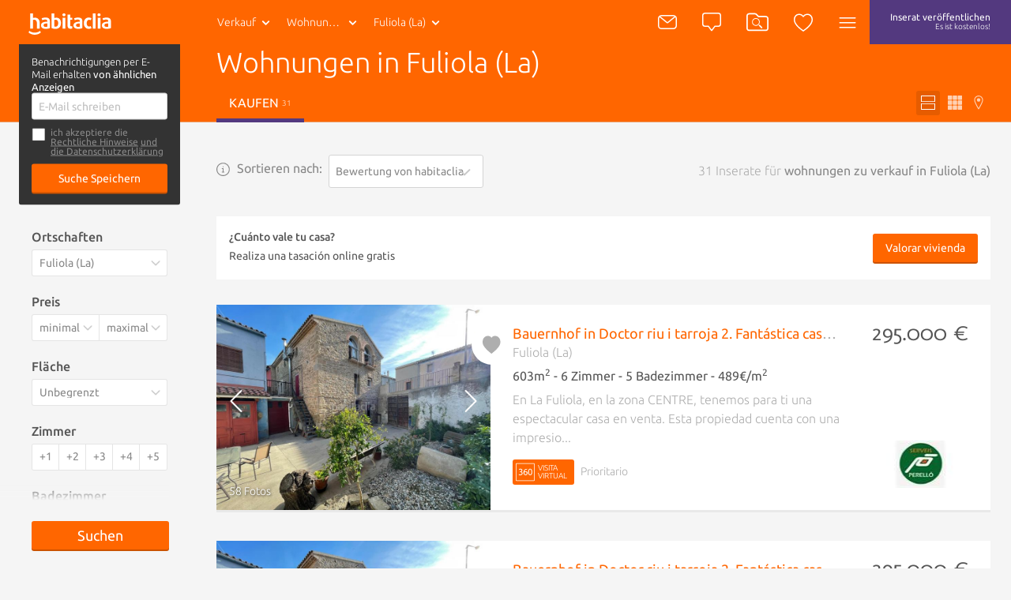

--- FILE ---
content_type: text/html; charset=utf-8
request_url: https://deutsch.habitaclia.com/wohnungen-fuliola.htm
body_size: 48970
content:

<!DOCTYPE html>
<html lang="es">

<head xmlns="http://www.w3.org/1999/xhtml" lang="es">
    <title>Wohnungen in Fuliola (La) - habitaclia</title>
    <meta name="description" content="Heute verfügen wir über 31 wohnungen in Fuliola (La). habitaclia.com, die Referenz unter den Immobilienportalen Kataloniens. Auf habitaclia.com werden Sie schnell und einfach die beste Auswahl an wohnungen finden; und falls Sie nicht finden was Sie suchen, aktivieren Sie eine Benachrichtigung und wir informieren Sie kostenlos." />
    <meta name="Author" content="https://www.habitaclia.com" />
    <meta name="Copyright" content="Habitaclia S.L." />
    <meta name="title" content="Wohnungen in Fuliola (La) - habitaclia" />
    <meta name="verify-v1" content="IoDd1WkUwB6RH8XvO/6PVGeh+9GH+iBeZyS4Or3+vYo=" />
    <meta name="language" content="es" />
    <meta charset="UTF-8">
    <meta http-equiv="Content-Language" content="es" />
    <meta name="msapplication-config" content="none" />
    <meta name="apple-itunes-app" content="app-id=421808691" />
    <meta name="google-play-app" content="app-id=app.habitaclia2" />
    <meta name="theme-color" content="#ff6600" />
    <meta property="og:type" content="habitaclia_action:habitaclia" />
    <meta property="og:title" content="Wohnungen in Fuliola (La) - habitaclia" />
    <meta property="og:url" content="//deutsch.habitaclia.com/wohnungen-fuliola.htm" />
    <meta property="og:image" content="//static11.habimg.com/hab_inmuebles_img/favicon.png?v=4" />
    <meta name="viewport" content="width=device-width, initial-scale=1.0" />
    <meta name="google-signin-client_id"
          content="801886362762-la2h18tb4q102m151liamv9cb8f4nbdm.apps.googleusercontent.com">
    <link rel="preconnect dns-prefetch" href="//static1.habitaclia.com/" />
<link rel="preconnect dns-prefetch" href="//static2.habitaclia.com/" />
<link rel="preconnect dns-prefetch" href="//static3.habitaclia.com/" />
<link rel="preconnect dns-prefetch" href="//static4.habitaclia.com/" />
<link rel="preconnect dns-prefetch" href="//static5.habitaclia.com/" />
<link rel="preconnect dns-prefetch" href="//static6.habitaclia.com/" />
<link rel="preconnect dns-prefetch" href="//static10.habitaclia.com/" />
<link rel="preconnect dns-prefetch" href="//static11.habitaclia.com/" />
<link rel="preconnect dns-prefetch" href="//static.criteo.net/" />
<link rel="preconnect dns-prefetch" href="//dis.eu.criteo.com/" />
<link rel="preconnect dns-prefetch" href="//ad.doubleclick.net/" />
<link rel="preconnect dns-prefetch" href="//googleads.g.doubleclick.net/" />
<link rel="preconnect dns-prefetch" href="//pubs.g.doubleclick.net/" />
<link rel="preconnect dns-prefetch" href="//apis.google.com/" />
<link rel="preconnect dns-prefetch" href="//partner.googleadservices.com/" />
<link rel="preconnect dns-prefetch" href="//accounts.google.com/" />
<link rel="preconnect dns-prefetch" href="//www.facebook.com/" />
<link rel="preconnect dns-prefetch" href="//connect.facebook.net/" />
<link rel="preconnect dns-prefetch" href="//static.ak.facebook.com" />

    
    <meta name="robots" content="index,follow" />
    <meta name="robots" content="noodp" />
    <link rel="alternate" hreflang="es" href="https://www.habitaclia.com/viviendas-fuliola.htm" />
<link rel="alternate" hreflang="ca" href="//catala.habitaclia.com/habitatges-fuliola.htm" />
<link rel="alternate" hreflang="en" href="//english.habitaclia.com/homes-fuliola.htm" />
<link rel="alternate" hreflang="fr" href="//francaise.habitaclia.com/logements-fuliola.htm" />
<link rel="alternate" hreflang="it" href="//italiano.habitaclia.com/abitazioni-fuliola.htm" />

        <link rel="canonical" href="//deutsch.habitaclia.com/wohnungen-fuliola.htm" />
    
            <link rel="amphtml" href="https://m.habitaclia.com/viviendas-fuliola.amp">
    <script>
			var GoogleAnalyticsDTO = {
			trackPageView: ['_trackPageview'],
			customVarsNavegacion: [['_setCustomVar', 1, 'tip_op', 'comprar', 3],['_setCustomVar', 2, 'nom_prov', 'lleida', 3],['_setCustomVar', 3, 'comarca-nom_pob', 'urgell-fuliola', 3],['_setCustomVar', 4, 'tip_inm', 'vivienda', 3]],
			customVarsFicha: [],
			domainName: 'habitaclia.com'
			};
    </script>
    <link rel="alternate" media="only screen and (max-width: 640px)" href="https://m.habitaclia.com/viviendas-fuliola.htm" />

    <link rel="shortcut icon" href="//www.habitaclia.com/hab_images/favicon.ico?v=4" />
    <link as="font" rel="preload" href="https://fonts.gstatic.com/s/ubuntu/v12/4iCv6KVjbNBYlgoC1CzjsGyNPYZvgw.woff2"
          type="font/woff2" crossorigin="anonymous">
    <link as="font" rel="preload" href="https://fonts.gstatic.com/s/ubuntu/v12/4iCv6KVjbNBYlgoCjC3jsGyNPYZvgw.woff2"
          type="font/woff2" crossorigin="anonymous">
    <link as="font" rel="preload" href="https://fonts.gstatic.com/s/ubuntu/v12/4iCs6KVjbNBYlgoKfw72nU6AFw.woff2"
          type="font/woff2" crossorigin="anonymous">
    <link as="font" rel="preload" href="https://fonts.gstatic.com/s/molengo/v8/I_uuMpWeuBzZNBtQXbNakwKso5c.woff2"
          type="font/woff2" crossorigin="anonymous">

        <style type="text/css" id="habitaclia-above-css">
            html{text-size-adjust:100%;font-family:Ubuntu,sans-serif,Arial,Helvetica;font-size:1rem;line-height:1rem;box-sizing:border-box;-webkit-font-smoothing:antialiased}body{margin:0;width:100%;background-color:rgb(245, 245, 245)}article,aside,header,main,nav,section{display:block}a{background-color:transparent;outline:0;transition:color 0.1s;color:rgb(255, 102, 0);text-decoration:none;cursor:pointer}strong{font-weight:bolder}h1{margin:1em 0 0.3em;font-size:1.75rem;font-weight:100;line-height:1em}sup{font-size:75%;line-height:0;position:relative;vertical-align:baseline;top:-0.5em}img{border-style:none;vertical-align:middle}button,input,select,textarea{font:inherit;margin:0}button,input{overflow:visible}button,select{text-transform:none}[type="submit"],button,html [type="button"]{appearance:button}textarea{overflow:auto;resize:none;line-height:1em}[type="checkbox"],[type="radio"]{box-sizing:border-box;padding:0}::-webkit-input-placeholder{color:inherit;opacity:0.54}::-webkit-file-upload-button{appearance:button;font:inherit}*{box-sizing:border-box;text-size-adjust:100%}button,html,input,select,textarea{color:rgb(85, 85, 85);text-rendering:optimizelegibility;box-sizing:border-box}::after,::before{box-sizing:inherit}ul{list-style:none;margin:0;padding:0}aside,section{box-sizing:border-box;pointer-events:all;box-sizing:border-box;display:block;width:100%;overflow:hidden;position:relative}article{box-sizing:border-box;display:block;width:100%;overflow:hidden}main{box-sizing:border-box}svg{width:100%;height:100%;shape-rendering:geometricprecision}input,select,textarea{display:block;background:0 0}.max-1440{width:100%;max-width:1080px;margin:0 auto;padding:8px 16px;box-sizing:border-box;overflow:hidden;position:relative}.bg-white,.filter-item .filter-multi-select,input[type="text"],select,textarea{background-color:rgb(255, 255, 255)}.bg-lilac{background-color:rgb(83, 57, 127)}.bg-transparent-shadow{background:linear-gradient(rgba(0, 0, 0, 0.6) 0, rgba(0, 0, 0, 0) 100%)}.w-100{width:100%}.f-left{float:left}.f-right{float:right}.w-200px{width:228px}.txt-geo{max-width:116px;height:40px;font-weight:100}.hide{transform-origin:100% 0px;transform:scale(0.95);transform-origin:100% 0px;pointer-events:none;opacity:0;display:block}.hide-none{display:none}.invisible{opacity:0}.font-2{font-family:Molengo,sans-serif,Arial,Helvetica}.tab-right a{padding-left:16px}.abs-center{position:absolute;left:0;right:0;top:50%;transform:translate(0, -50%);margin:0 auto}@font-face{font-family:Ubuntu;font-weight:700;font-style:normal;src:local("Ubuntu Bold"),local("Ubuntu-Bold"),url("//fonts.gstatic.com/s/ubuntu/v9/0ihfXUL2emPh0ROJezvraLO3LdcAZYWl9Si6vvxL-qU.woff") format("woff"),url("//fonts.gstatic.com/s/ubuntu/v9/0ihfXUL2emPh0ROJezvraKCWcynf_cDxXwCLxiixG1c.ttf") format("truetype");unicode-range:U+0-FF,U+131,U+152-153,U+2C6,U+2DA,U+2DC,U+2000-206F,U+2074,U+20AC,U+2212,U+2215,U+E0FF,U+EFFD,U+F000}@font-face{font-family:Ubuntu;font-style:normal;font-weight:500;src:local("Ubuntu Medium"),local("Ubuntu-Medium"),url("//fonts.gstatic.com/s/ubuntu/v9/OsJ2DjdpjqFRVUSto6IffLO3LdcAZYWl9Si6vvxL-qU.woff") format("woff"),url("//fonts.gstatic.com/s/ubuntu/v9/OsJ2DjdpjqFRVUSto6IffKCWcynf_cDxXwCLxiixG1c.ttf") format("truetype");unicode-range:U+0-FF,U+131,U+152-153,U+2C6,U+2DA,U+2DC,U+2000-206F,U+2074,U+20AC,U+2212,U+2215,U+E0FF,U+EFFD,U+F000}@font-face{font-family:Ubuntu;font-style:normal;font-weight:400;src:local("Ubuntu"),url("//fonts.gstatic.com/s/ubuntu/v9/vRvZYZlUaogOuHbBTT1SNevvDin1pK8aKteLpeZ5c0A.woff") format("woff"),url("//fonts.gstatic.com/s/ubuntu/v9/2Q-AW1e_taO6pHwMXcXW5w.ttf") format("truetype");unicode-range:U+0-FF,U+131,U+152-153,U+2C6,U+2DA,U+2DC,U+2000-206F,U+2074,U+20AC,U+2212,U+2215,U+E0FF,U+EFFD,U+F000}@font-face{font-family:Ubuntu;font-weight:300;font-style:normal;src:local("Ubuntu Light"),local("Ubuntu-Light"),url("//fonts.gstatic.com/s/ubuntu/v9/_aijTyevf54tkVDLy-dlnLO3LdcAZYWl9Si6vvxL-qU.woff") format("woff"),url("//fonts.gstatic.com/s/ubuntu/v9/_aijTyevf54tkVDLy-dlnKCWcynf_cDxXwCLxiixG1c.ttf") format("truetype");unicode-range:U+0-FF,U+131,U+152-153,U+2C6,U+2DA,U+2DC,U+2000-206F,U+2074,U+20AC,U+2212,U+2215,U+E0FF,U+EFFD,U+F000}@font-face{font-family:Molengo;font-weight:400;font-style:normal;src:local("Molengo"),local("Molengo-Regular"),url("//fonts.gstatic.com/s/molengo/v7/2v3ScQ0eE96oPRRr3d-FjgLUuEpTyoUstqEm5AMlJo4.woff") format("woff"),url("//fonts.gstatic.com/s/molengo/v7/95sXIHqogzr_KwuabLimZA.ttf") format("truetype");unicode-range:U+24-40,U+20AC}@font-face{font-family:Ubuntu;font-weight:700;font-style:normal;font-display:swap;src:local("Ubuntu Bold"),local("Ubuntu-Bold"),url("//fonts.gstatic.com/s/ubuntu/v12/4iCv6KVjbNBYlgoC1CzjsGyNPYZvgw.woff2") format("woff2"),url("//fonts.gstatic.com/s/ubuntu/v9/0ihfXUL2emPh0ROJezvraLO3LdcAZYWl9Si6vvxL-qU.woff") format("woff"),url("//fonts.gstatic.com/s/ubuntu/v9/0ihfXUL2emPh0ROJezvraKCWcynf_cDxXwCLxiixG1c.ttf") format("truetype");unicode-range:U+0-FF,U+131,U+152-153,U+2C6,U+2DA,U+2DC,U+2000-206F,U+2074,U+20AC,U+2212,U+2215,U+E0FF,U+EFFD,U+F000}@font-face{font-family:Ubuntu;font-style:normal;font-weight:500;font-display:swap;src:local("Ubuntu Medium"),local("Ubuntu-Medium"),url("//fonts.gstatic.com/s/ubuntu/v12/4iCv6KVjbNBYlgoCjC3jsGyNPYZvgw.woff2") format("woff2"),url("//fonts.gstatic.com/s/ubuntu/v9/OsJ2DjdpjqFRVUSto6IffLO3LdcAZYWl9Si6vvxL-qU.woff") format("woff"),url("//fonts.gstatic.com/s/ubuntu/v9/OsJ2DjdpjqFRVUSto6IffKCWcynf_cDxXwCLxiixG1c.ttf") format("truetype");unicode-range:U+0-FF,U+131,U+152-153,U+2C6,U+2DA,U+2DC,U+2000-206F,U+2074,U+20AC,U+2212,U+2215,U+E0FF,U+EFFD,U+F000}@font-face{font-family:Ubuntu;font-style:normal;font-weight:400;font-display:swap;src:local("Ubuntu"),local("Ubuntu-Regular"),url("//fonts.gstatic.com/s/ubuntu/v12/4iCs6KVjbNBYlgoKfw72nU6AFw.woff2") format("woff2"),url("//fonts.gstatic.com/s/ubuntu/v9/vRvZYZlUaogOuHbBTT1SNevvDin1pK8aKteLpeZ5c0A.woff") format("woff"),url("//fonts.gstatic.com/s/ubuntu/v9/2Q-AW1e_taO6pHwMXcXW5w.ttf") format("truetype");unicode-range:U+0-FF,U+131,U+152-153,U+2C6,U+2DA,U+2DC,U+2000-206F,U+2074,U+20AC,U+2212,U+2215,U+E0FF,U+EFFD,U+F000}@font-face{font-family:Ubuntu;font-weight:300;font-style:normal;font-display:swap;src:local("Ubuntu Light"),local("Ubuntu-Light"),url("//fonts.gstatic.com/s/ubuntu/v12/4iCv6KVjbNBYlgoC1CzjsGyNPYZvgw.woff2") format("woff2"),url("//fonts.gstatic.com/s/ubuntu/v9/_aijTyevf54tkVDLy-dlnLO3LdcAZYWl9Si6vvxL-qU.woff") format("woff"),url("//fonts.gstatic.com/s/ubuntu/v9/_aijTyevf54tkVDLy-dlnKCWcynf_cDxXwCLxiixG1c.ttf") format("truetype");unicode-range:U+0-FF,U+131,U+152-153,U+2C6,U+2DA,U+2DC,U+2000-206F,U+2074,U+20AC,U+2212,U+2215,U+E0FF,U+EFFD,U+F000}@font-face{font-family:Molengo;font-weight:400;font-style:normal;font-display:swap;src:local("Molengo"),local("Molengo-Regular"),url("//fonts.gstatic.com/s/molengo/v8/I_uuMpWeuBzZNBtQXbNakwKso5c.woff2") format("woff2"),url("//fonts.gstatic.com/s/molengo/v7/2v3ScQ0eE96oPRRr3d-FjgLUuEpTyoUstqEm5AMlJo4.woff") format("woff"),url("//fonts.gstatic.com/s/molengo/v7/95sXIHqogzr_KwuabLimZA.ttf") format("truetype");unicode-range:U+24-40,U+20AC}.notify{border:none;border-radius:3px;padding:7px 10px;appearance:none;position:relative;cursor:pointer;color:rgb(255, 255, 255);background-color:rgb(136, 136, 136);font-size:1rem;font-weight:100;vertical-align:middle;appearance:none;box-shadow:none}.notify .ico{color:rgb(174, 174, 174)}.notify .ico-bell-waves{color:rgb(255, 255, 255)}.button,button{appearance:none}.button-transparent-orange{color:rgb(255, 102, 0);font-size:inherit;padding-left:0;padding-right:0}input,textarea{font-family:Ubuntu,sans-serif,Arial,Helvetica}input[type="text"]:not(.sui-AtomInput-input),select,textarea{border:1px solid rgb(212, 212, 212);border-radius:3px;padding:8px;font-size:0.875rem;font-weight:400;display:block;color:rgb(136, 136, 136);transition:0.1s ease-in-out}input[type=checkbox],input[type=radio]{float:left;cursor:pointer;width:24px;margin-right:8px;display:none}input[type="checkbox"] + span{position:relative;display:block;float:left;line-height:1.5rem;padding-left:32px}input[type="checkbox"] + span::before{content:"";display:block;width:24px;height:24px;position:absolute;left:0;top:0;background-position:-47px -12px}select{appearance:none;appearance:none;float:left;font-size:0.875rem;line-height:1.5rem;width:100%;padding-right:28px;cursor:pointer}select + span{position:relative;display:block;float:left}select + span::after{content:"";content:"";display:block;width:24px;height:24px;position:absolute;left:-28px;top:10px;background-position:-120px -11px;pointer-events:none}input[type="checkbox"] + span::before,select + span::after{background-image:url("/dotnet/content/img/hab-forms.png");background-size:148px}.ico{width:24px;height:24px;display:inline-block;box-sizing:border-box;color:rgb(255, 255, 255)}.ico-orange{color:rgb(255, 102, 0)}.ico-green{color:rgb(58, 141, 17)}.ico-lilac{color:rgb(83, 57, 127)}.ico-red{color:red}.ico-grey{color:rgb(174, 174, 174)}.ico-close{color:rgb(102, 102, 102);width:20px;height:20px;cursor:pointer}.ico-absolute,.ico-xs{width:18px;height:18px}.ico-container{margin:4px;border-radius:3px;padding:11px;height:46px;min-width:46px;cursor:pointer}.ico-absolute{opacity:0.5;position:absolute;left:18px;margin-top:14px}.ico-absolute-s{position:absolute;width:13px;right:7px;margin-top:9px;pointer-events:none}.ico-fav,.ico-rate{transition:0.1s ease-in-out;width:33px;height:33px;color:rgb(174, 174, 174)}.ico-flip-y{transform:scaleY(-1)}.ico-rate{width:22px;height:22px}.ico-privacy{width:20px;height:20px;color:rgb(174, 174, 174)}.bg-orange .ico-container{margin:0;height:56px;padding:16px;border-radius:inherit}.ico-bell-waves{position:absolute;left:10px;top:2px}.ico-search-header{width:28px;height:24px}header{will-change:transform;user-select:none;transition:transform 0.2s ease-in-out,-webkit-transform 0.2s ease-in-out;z-index:9;width:100%;height:56px;display:block;position:fixed;top:0;will-change:transform}header .max-1440{padding:0 16px}.head-main{z-index:12;position:relative;height:56px;display:inline-block;font-size:0.875rem}.head-logo{padding:16px 0 16px 20px;width:110px;height:56px;display:inline-block}.head-search{display:none}.header-list .head-logo{min-width:238px}.header-list .head-search .head-geo .txt-geo{max-width:160px}.header-list .ico-container{padding-left:8px;padding-right:8px}.head-tip-op .dropdown-container{height:170px}.select-top{position:relative}.select-top .select{height:40px;font-size:12px;line-height:0.875rem;margin-bottom:0;min-height:28px;color:rgb(136, 136, 136);font-weight:100}.select-link,.txt-geo{padding:13px 26px 13px 13px;overflow:hidden;white-space:nowrap;text-overflow:ellipsis;cursor:pointer;position:relative;background-repeat:no-repeat;display:block;font-size:0.875rem;color:rgb(255, 255, 255)}.select-link:visited,.txt-geo:visited{color:rgb(255, 255, 255);background-color:rgba(0, 0, 0, 0.1);border-radius:2px}.dropdown-container{position:absolute;overflow:hidden scroll;left:0;background:rgb(255, 255, 255);height:225px;z-index:7;min-width:190px;box-shadow:rgba(0, 0, 0, 0.05) 2px 2px 0 0;border-radius:0 0 3px 3px}.dropdown-container a{font-size:0.875rem;background-color:rgb(255, 255, 255);font-weight:400;display:block;padding:8px;color:rgb(136, 136, 136)}.dropdown-container .current a{background-color:rgb(85, 85, 85);text-shadow:none;color:rgb(255, 255, 255);text-decoration:none}.select .ico{position:absolute;width:13px;right:7px;margin-top:9px}.head-geo-map{background:rgb(255, 255, 255);padding:15px;position:absolute;top:58px;z-index:9;min-width:670px;border-radius:3px;box-shadow:rgba(0, 0, 0, 0.4) 0 10px 25px -5px}.head-geo-link{padding-right:1em}.head-geo-link + .head-geo-link{padding-right:0;padding-left:1em;border-left:1px solid rgb(174, 174, 174)}.head-geo{position:relative}.head-geo .ico-close{position:absolute;right:10px;top:10px}.head-publish{border-radius:3px;margin:4px;padding:8px 26px;height:46px;transition:0.2s ease-in-out;text-align:center;line-height:20px;font-size:0.75rem;color:rgb(255, 255, 255)}.head-nav{position:relative}.head-nav .ico-container{display:inline-block}.dropdown-container .head-subnav-nologin{background-color:rgba(255, 102, 0, 0.9);background-image:url("//static4.habimg.com/dotnet/content/img/fondologin.png");background-repeat:no-repeat;background-size:cover}.dropdown-right{left:inherit;top:54px;right:4px;left:inherit;margin-top:-4px;background-color:rgba(51, 51, 51, 0.9);width:300px;max-height:85vh;height:auto;overflow-y:auto;color:rgb(255, 255, 255);text-align:left;transition:0.1s ease-in-out}.dropdown-right a{text-decoration:none;padding:16px 16px 16px 50px;border:none;color:rgb(255, 255, 255);background-color:transparent;line-height:1em}.dropdown-right .user-journey a{padding:16px 16px 16px 50px;position:relative}.dropdown-right .user-journey a::before{position:absolute;left:16px;top:16px;background-color:rgb(255, 102, 0);color:rgb(255, 255, 255);width:16px;height:16px;text-align:center;line-height:8px;font-size:12px;content:"N";border-radius:3px;padding:4px}.nologin-devices{line-height:1.12rem;font-size:0.875rem;text-align:center;padding:80px 20px 20px;background-image:url("/hab_inmuebles/img/imgv3/multi.png");background-repeat:no-repeat;background-size:112px;background-position:center top 11px;margin:0 16px;border-bottom:1px solid rgba(255, 255, 255, 0.2);font-weight:100}.head-second{transform-origin:0px 0px;border-bottom:1px solid rgb(212, 212, 212);position:relative;color:rgb(255, 255, 255);z-index:10;transition:transform 0.2s ease-in-out,opacity 0.2s ease-in-out,-webkit-transform 0.2s ease-in-out;transform-origin:0px 0px;transform:scale(1, 0);height:48px;width:100%;opacity:0;display:block}.head-second .head-second-content{padding:8px 16px;transform-origin:0px 0px;transition:transform 0.2s ease-in-out,-webkit-transform 0.2s ease-in-out;transform-origin:0px 0px;transform:scale(1, 2)}.head-second.bg-orange{height:200px;transform:scale(1, 0.5);margin-top:-3px;opacity:1;padding-bottom:0}.head-second.bg-orange .head-second-content{padding-top:0;padding-bottom:0}.bg-orange .dropdown-right{top:60px;right:0}.bg-orange .head-geo-map{top:48px}.header-search{position:relative}.head-second h1{max-width:70%;white-space:nowrap;overflow:hidden;text-overflow:ellipsis;font-size:2.25rem;line-height:2.5rem;margin-top:4px;margin-bottom:8px}.head-second ul li a{color:rgb(255, 255, 255);text-transform:uppercase;padding:12px 16px;display:block}.head-second ul li a.active{border-bottom:5px solid rgb(83, 57, 127)}.head-second .tabs-tipop li{margin-right:8px;display:inline-block}.head-second .tabs-view li{float:right;margin-left:4px;display:inline-block}.head-second .tabs-view li a,.head-second .tabs-view li button{padding:6px;color:rgba(255, 255, 255, 0.7)}.head-second .tabs-view li button.active{color:rgb(255, 255, 255);background-color:rgb(230, 92, 0)}.head-second .tabs-view li svg{width:18px;height:18px}.head-second .tabs-view li span{display:none}.save-search label{margin-bottom:4px;display:block}.save-search label input[type="checkbox"] + span{padding-left:24px;padding-bottom:10px;font-size:0.75rem;line-height:0.8rem;color:rgb(136, 136, 136)}.save-search label input[type="checkbox"] + span a{color:rgb(136, 136, 136)}.save-search label input[type="checkbox"] + span::before{height:18px;width:18px;background-size:110px;background-position:-35px -9px}.save-search .form-box{background-color:rgb(51, 51, 51);border-radius:3px;padding:16px}.save-search .form-box form,.save-search .form-box p{max-width:400px;margin:0 auto}.save-search .close-save-search::before{content:"";display:block;transform:rotate(45deg);position:absolute;width:100%;top:50%;height:1px;background:rgb(136, 136, 136)}.save-search .close-save-search::after{content:"";display:block;transform:rotate(-45deg);position:absolute;width:100%;top:50%;height:1px;background:rgb(136, 136, 136)}.save-search .tiny-span a{color:rgb(255, 255, 255);text-decoration:underline}.save-search p{margin-top:0;margin-bottom:8px;line-height:1rem;font-size:0.8rem}.save-search button{margin-top:8px;font-size:0.875rem}.subheader-menu-list a,.subheader-menu-list button{text-transform:uppercase;font-size:0.875rem;float:left;width:33.3%;padding:8px 16px;color:rgb(255, 255, 255)}.subheader-menu-list .button-filter-responsive{text-align:left}.subheader-menu-list .button-search-responsive{text-align:center}.subheader-menu-list .button-map-responsive{text-align:right}.tab-right{padding-left:16px}.tag-seen{position:absolute;bottom:0;right:0;padding:4px 8px;border-radius:3px;text-shadow:rgb(0, 0, 0) 0 0 3px;background:rgba(0, 0, 0, 0.4);color:rgb(255, 255, 255);margin:16px;text-transform:uppercase;font-size:0.75rem}.list-main{margin-top:180px}.list-items-container .max-1440{width:100%;max-width:980px;padding:0;overflow:visible}.order-by span{display:block;color:rgb(136, 136, 136);margin-right:8px;line-height:34px}.list-subtitle h2{font-size:1rem;text-align:right;margin-bottom:24px;margin-top:0;line-height:34px;color:rgb(174, 174, 174);max-width:100%;white-space:nowrap;overflow:hidden;text-overflow:ellipsis}.list-gallery-container div,.list-gallery-container img{width:100%;height:100%}.list-item{border-bottom:3px solid rgb(233, 233, 233);display:flex;flex-direction:column;background-color:rgb(255, 255, 255);cursor:pointer;min-height:180px;height:auto;margin-bottom:36px;color:rgb(174, 174, 174);position:relative;display:flex;flex-direction:column}.list-item-media{flex:1 1 100%;position:relative;overflow:hidden;height:220px}.list-item-media .list-gallery-container{height:100%}.list-item-content-second .notify{background:rgb(136, 136, 136);padding:4px 8px;float:right;display:none;font-size:0.875rem;color:rgb(255, 255, 255);transition:opacity 0.2s linear}.list-item-content-second .notify svg{float:left}.list-item-content-second .notify .ico{width:20px;height:20px;color:rgb(255, 255, 255)}.list-item-content-second .notify .ico-bell-waves{left:8px;top:4px;display:none}.list-item-price .font-2{font-size:1.75rem;display:block;float:right;margin-top:-4px;clear:both;line-height:2rem}.list-gallery-image img{width:100%;height:100%}.list-item-feature{margin:4px 0;font-weight:400;color:rgb(85, 85, 85)}.list-item-multimedia-imgvideo{font-weight:400;text-shadow:rgba(0, 0, 0, 0.8) 1px 1px 3px}.fav-heart-link{white-space:nowrap;text-indent:-9999px;height:33px;width:33px;display:block;color:rgb(255, 255, 255)}.comment-privacy{position:absolute;top:0;left:0;padding:4px 0;transform:translate(0, -100%);color:rgb(174, 174, 174)}.comment{padding:23px;font-size:1rem;position:relative;min-height:25px;width:100%;background-color:rgb(255, 243, 235);background-image:url("/hab_inmuebles/img/imgv3/patternComments.jpg");background-size:300px;overflow:visible;clear:both;cursor:default}.comment::before{content:"";display:block;position:absolute;top:-15px;z-index:5;left:calc(50% - 16px);width:0;height:0;border-bottom:16px solid rgb(255, 243, 235);border-right:16px solid transparent;border-left:16px solid transparent}.comment::after{content:"";display:table;clear:both}.comment-content{float:left;font-size:0.875rem;padding:8px 0;color:rgb(136, 136, 136);width:calc(100% - 150px)}.comment-exist{font-size:1rem}.comment-edit-container{padding:10px;width:calc(100% - 20px)}.comment-edit-container textarea{padding:10px;width:100%}.comment-unset{border:1px solid rgb(212, 212, 212);padding:0.8em 1em;width:calc(100% - 182px);float:left;font-style:italic;color:rgb(136, 136, 136);margin-right:16px;box-shadow:rgba(0, 0, 0, 0.1) 2px 2px 0 0;cursor:pointer;font-size:0.875rem;font-weight:400}.comment-btns{font-size:1rem;float:right;padding:20px 0 7px}.comment-btns button{float:left;line-height:15px;padding:5px 20px}.comment-msg{z-index:10;background:rgb(58, 141, 17);color:rgb(255, 255, 255);padding:4px 20px;border-radius:2px;position:absolute;top:-42px;left:-6%;font-size:0.875rem;white-space:nowrap}.comment-msg.comment-saved{top:-12px;left:calc(50% - 93px);right:initial}.comment-msg.comment-saved::before{content:"";display:block;position:absolute;border-color:rgb(58, 141, 17) transparent transparent;border-style:solid;border-width:12px 12px 0;width:0;height:0;top:22px;left:45%}.comment-msg.rate-saved{top:-40px}.rate-container{position:relative;display:block;width:130px;height:26px;margin-right:16px;margin-top:16px;float:left}.rate-container button{display:inline-block;padding:0}.phone-help{line-height:1.5rem;padding:8px;width:195px}.live-container{display:block;position:fixed;bottom:18px;right:14px;width:386px;box-sizing:border-box;padding:16px;max-height:308px;overflow:hidden;z-index:15}.live-item{border:1px solid rgb(245, 245, 245);opacity:0;width:100%;height:0;overflow:hidden;background-color:rgb(255, 255, 255);box-shadow:rgba(0, 0, 0, 0.3) 10px 10px 20px -7px;float:left;position:relative;cursor:pointer;margin-top:16px;transition:opacity 0.5s ease-in-out}.live-info-container{display:inline-block;width:calc(100% - 96px);box-sizing:border-box;padding:16px;overflow:hidden}.live-title{font-size:1rem;font-weight:500;color:rgb(51, 51, 51);position:relative}.live-title svg{width:16px;height:20px;vertical-align:middle}.live-item-close{display:block;width:16px;height:16px;position:absolute;right:8px;top:4px;cursor:pointer}.live-item-close svg{width:18px;pointer-events:none}.live-options{padding:0;margin:0;position:absolute;top:0;text-align:right;right:0;pointer-events:all;display:none}.live-options .button-transparent{padding:0;margin:0 16px 0 0;font-size:1rem;font-family:Ubuntu,sans-serif,Arial,Helvetica;color:rgb(102, 102, 102);display:inline-block;cursor:pointer;opacity:0;transition:opacity 0.2s ease-in-out}input[name="email_FormAlerta"]{float:right;width:340px}.filters-box{position:relative;margin-top:108px}.filters-box .close-filter::before{content:"";display:block;transform:rotate(45deg);position:absolute;width:100%;top:50%;height:1px;background:rgb(136, 136, 136)}.filters-box .close-filter::after{content:"";display:block;transform:rotate(-45deg);position:absolute;width:100%;top:50%;height:1px;background:rgb(136, 136, 136)}.filter-item .legend{display:block;font-weight:500;margin-bottom:8px}.filter-item select + span::after{background-size:110px;background-position:-85px -5px;top:5px}.filter-item .filter-multi-select ul li label{display:block;overflow:hidden}.filter-item .filter-multi-select .all-zones{position:relative;font-size:0.875rem}.filter-item .room-select{height:34px;columns:auto 5;display:flex;flex-flow:row wrap;position:relative}.filter-item .room-select div{border-right:1px solid rgba(0, 0, 0, 0.1);flex:1 1 auto;height:34px;cursor:pointer;text-align:center;color:rgb(136, 136, 136);font-size:0.875rem;line-height:0.875rem;padding-top:8px;padding-bottom:8px;width:calc(20% - 8px);background-color:rgb(255, 255, 255);flex:1 1 auto}.filter-item-price{display:block;overflow:hidden}.filter-item-price select{width:50%;float:left;border-radius:3px 0 0 3px;padding-right:20px}.filter-item-price select:last-of-type{border-radius:0 3px 3px 0;border-left:none}.u-op-1.u-op-1{opacity:1}.u-hide-none.u-hide-none.u-hide-none{display:none}.slick-arrow{padding:0;background:0 0;box-shadow:none;z-index:2;font-size:0px;position:absolute;height:100%;left:0;width:24%;top:0}.list-gallery-container img{object-fit:cover}.ley-omnibus-parent{display:flex;align-items:center;position:relative}.ley-omnibus-close-btn,.ley-omnibus-info-btn{line-height:18px;margin:0}.ley-omnibus-close-btn{position:absolute;right:16px}.ley-omnibus-close-btn .ico,.ley-omnibus-info-btn .ico{color:rgb(136, 136, 136);height:18px;width:18px}.ley-omnibus-info-content{padding:16px;background:rgb(255, 255, 255);border-radius:8px;font-size:12px;line-height:18px;position:absolute;z-index:6;width:275px;display:none}.ley-omnibus-info-content p{margin:0 16px 0 0;color:rgb(136, 136, 136)}h2{font-size:1.625rem;font-weight:100;line-height:1em;margin:1em 0}h3{font-size:1.12rem;font-weight:500;line-height:1em;margin:1em 0}p,span{font-size:1em;line-height:1em}::selection{background:rgb(255, 102, 0);text-shadow:none;color:rgb(255, 255, 255)}.bg-white,.filter-item .filter-multi-select,input[type="text"]:not(.sui-AtomInput-input),select,textarea{background-color:rgb(255, 255, 255)}.bg-orange,.button,.lider-list-container ul li .preview .botonlider,button,input[type="submit"]{background:rgb(255, 102, 0)}.p-top-min{padding-top:8px;display:block}.pointer-events-none{pointer-events:none}.pointer-events-all{pointer-events:all}.slick-slider{position:relative;display:block;box-sizing:border-box;user-select:none;touch-action:pan-y;-webkit-tap-highlight-color:transparent;height:100%}.slick-list{position:relative;overflow:hidden;display:block;margin:0;padding:0;height:100%}.slick-slider .slick-list,.slick-slider .slick-track{transform:translate3d(0, 0, 0)}.slick-track{position:relative;left:0;top:0;display:block;margin-left:auto;margin-right:auto;height:100%}.slick-track::after,.slick-track::before{content:"";display:table}.slick-track::after{clear:both}.slick-slide{float:left;height:100%;min-height:1px;display:none}.slick-slide img{display:block;object-fit:cover;border:0}.slick-initialized .slick-slide{display:block}.slick-slide div,.slick-slide img{height:100%;width:100%}.slick-bg{background-size:100% 100%}.slick-bg-black{background:rgb(0, 0, 0)}.slick-bg-black .image{opacity:0.5}.slick-contact-container{position:relative;text-align:center;transform:translate(0, -100%)}.slick-contact-container .slick-contact-title{display:block;color:rgb(255, 255, 255);text-shadow:rgb(51, 51, 51) 1px 1px 4px;padding:20px;font-size:1.12rem;font-weight:500}.slick-contact-container .button{margin:0 auto;font-size:0.8rem}.slick-contact-container .slick-contact-wrap{width:auto;position:relative;top:50%;transform:translate(0, -50%);height:auto;padding:0 16px 18px;box-sizing:border-box}.button,.lider-list-container ul li .preview .botonlider,button,input[type="submit"]{display:block;cursor:pointer;font-family:Ubuntu,sans-serif,Arial,Helvetica;color:rgb(255, 255, 255);font-size:1.12rem;padding:10px 16px;border-radius:3px;border:none;box-shadow:rgb(204, 82, 0) 0 2px 0 0;appearance:none;text-align:center;text-decoration:none}.button-transparent,.button-transparent-orange{box-shadow:none;background:0 0;border:none}label{cursor:pointer}input[type="checkbox"]:checked + span::before{background-position:-11px -12px}.ico-circle-info{color:rgb(58, 141, 17);display:inline-block;width:16px;height:16px}.logo{width:105px;height:28px;color:rgb(255, 255, 255);display:inline-block}.head-search .dropdown-select,.head-search .head-geo{float:left;margin-top:0;max-width:110px}.header-list{transition:none}.header-list .head-second{transition:none}.head-tip-op{margin-top:0;max-width:100px}.head-geo-link-container{padding-bottom:10px}.head-publish-title{text-align:right;font-weight:100;font-size:0.625rem;display:block;margin-top:-3px}.dropdown-right .user-journey{border-top:1px solid rgba(255, 255, 255, 0.2)}.bg-orange .head-publish{margin:0;height:56px;border-radius:inherit;padding:12px 26px}.head-second ul li span{font-size:0.625rem;color:rgb(255, 255, 255);opacity:0.6;display:block;float:right;margin-top:4px;margin-left:4px}.head-second .tabs-tipop{width:90%;margin-top:3px}.head-second .tabs-view{position:absolute;right:0;top:8px}.head-second .tabs-view li:first-of-type{margin-left:0}.save-search{transform:scale(1, 2);margin-top:100px;padding-left:8px}.save-search input[name="email_FormAlerta"]{width:100%;margin-bottom:10px}.save-search .close-save-search{display:none;width:26px;height:26px;margin:16px;cursor:pointer;position:fixed;right:0;top:0}.save-search .tiny-span{font-size:0.75rem;display:block;clear:both;float:left}.subheader-menu-list{display:none;transform:scale(1, 2)}.header-response-alert{font-size:0.75rem;line-height:1.12rem;text-align:left;overflow-wrap:break-word;max-height:188px}.list-main .list-items{overflow:visible;clear:both}.list-items-container{position:relative;overflow:visible}.order-by{overflow:hidden;margin-bottom:36px;clear:both;width:50%}.order-by select{width:196px;padding:4px}.order-by select + span::after{left:-36px;top:6px}.list-subtitle{width:50%}.list-subtitle h2 strong{color:rgb(136, 136, 136)}.landing-alert .alert-box input{float:left}.landing-alert .list-response-alert{text-align:center}.list-gallery-container{height:100%}.slick-arrow::before{position:absolute;content:"";display:block;width:40px;height:40px;background-image:url("/dotnet/content/img/hab-slick-arrow.png");background-size:25px;background-repeat:no-repeat;background-position:0 3px;margin:auto;transform:translateY(-50%) rotate(180deg);left:0}.slick-next{right:0;left:auto}.slick-next::before{transform:translateY(-50%);right:0;left:auto}.list-item-container{flex:0 0 auto}.list-item-media .list-gallery-container img{object-fit:cover}.list-item-multimedia{color:rgb(255, 255, 255);width:100%;position:absolute;bottom:0;left:0;padding:16px;font-size:0.875rem}.list-item-content{position:relative;overflow:visible;flex:1 1 100%}.list-item-content .fav-heart{margin:0;width:52px;height:52px;top:0;left:-52px}.list-item-content .fav-heart .fav-heart-link,.list-item-content .fav-heart .ico-fav{width:24px;height:24px}.list-item-content-second{flex:1 1 100%;padding-left:0;color:rgb(85, 85, 85);max-width:180px}.list-item-content-second .notify span{float:left;line-height:1.12rem;padding-left:4px;font-size:0.8rem}.list-item-price{text-align:right;margin-bottom:8px}.list-gallery-image{width:100%;height:280px;float:left;cursor:pointer;overflow:hidden;margin:0}.list-item-title{max-width:100%;white-space:nowrap;overflow:hidden;text-overflow:ellipsis;margin:0;font-weight:400;line-height:1.5rem}.list-item-info{flex:1 1 100%;display:flex;position:relative;padding:16px 24px}.list-item-location{margin:0;font-size:1rem}.list-item-location span{display:inline-block}.list-item-location-btn{display:inline-block;padding:0;color:rgb(174, 174, 174)}.list-item-location-btn .ico-xs{width:14px;height:14px;margin-left:4px;float:left}.list-item-location-btn span{font-size:0.875rem;opacity:0;float:left;margin-left:4px}.list-item-description{margin:0;line-height:1.5rem;max-height:3rem;text-overflow:ellipsis;overflow:hidden;display:-webkit-box;-webkit-line-clamp:2}.list-item-logo{position:absolute;bottom:0;right:0;margin-top:8px}.list-item-logo-img{display:block;border:none;width:120px;height:60px}.list-item-premium{margin:12px 0 0;font-size:0.875rem;line-height:0.875rem}.list-item-premium strong{font-weight:600}.list-item-multimedia-imgvideo .ico{transform:translate(0, 4px)}.list-item-multimedia-imgvideo .list-item-multimedia-text{display:none}.lider-list-container ul li .bloquelider .imglider{position:relative}.lider-list-container ul li .bloquelider img{width:100%;height:135px}.lider-list-container ul li .bloquelider .cajondestacadolista{width:100%;position:absolute;bottom:0;left:0;color:rgb(255, 255, 255);padding:8px;background:linear-gradient(transparent 0, rgba(0, 0, 0, 0.4) 30%, rgba(0, 0, 0, 0.6) 100%)}.lider-list-container ul li .bloquelider .cajondestacadolista span{display:block}.lider-list-container ul li .bloquelider .cajondestacadolista .preciolider{font-size:1.12rem;float:left;line-height:1.12rem;font-family:Molengo,sans-serif,Arial,Helvetica}.lider-list-container ul li .bloquelider .cajondestacadolista .caracteristicas-lider{float:right;font-size:0.75rem;margin-top:4px}.lider-list-container ul li .bloquelider .ubiclider{padding:8px}.lider-list-container ul li .bloquelider .ubiclider a,.lider-list-container ul li .bloquelider .ubiclider span{display:block;max-width:100%;white-space:nowrap;overflow:hidden;text-overflow:ellipsis;font-size:0.875rem;line-height:1.12rem}.lider-list-container ul li .bloquelider .ubiclider span{color:rgb(174, 174, 174)}.lider-list-container ul li .preview{display:none;transition:0.1s ease-in-out}.lider-list-container ul li .preview .verlider{max-width:120px;margin:0 auto}.lider-list-container ul li .preview .botonlider{font-size:0.875rem}.fav-heart{border-radius:50%;margin:auto;padding:20px;width:80px;height:80px;text-align:center;position:absolute;top:15px;left:0;overflow:hidden;right:0;z-index:5}.live-item p{font-size:0.875rem;font-weight:100;color:rgb(102, 102, 102);padding:0;margin:0}.live-item p span{padding:0 10px}.live-item img{height:76px;width:96px;float:left}.ley-omnibus-info-btn{margin-right:8px}.filters-box .filter-box{padding:0 16px 0 24px}.filters-box .close-filter{display:none;width:26px;height:26px;margin:16px;cursor:pointer;position:fixed;right:0;top:0}.filter-item{margin:24px 0;overflow:hidden}.filter-item select{border-color:rgba(0, 0, 0, 0.1);padding-top:9px;padding-bottom:9px;padding-left:9px;line-height:0.875rem}.filter-item .filter-multi-select{background:rgb(255, 255, 255);border-radius:3px;overflow:hidden;border:1px solid rgba(0, 0, 0, 0.1)}.filter-item .filter-multi-select input[type="checkbox"] + span{color:rgb(136, 136, 136);width:100%;line-height:0.875rem;padding-top:9px;padding-bottom:9px;padding-left:32px;min-height:32px}.filter-item .filter-multi-select input[type="checkbox"] + span::before{top:7px;left:8px;height:18px;width:18px;background-size:110px;background-position:-35px -8px}.filter-item .filter-multi-select.select-zones input[type="checkbox"]:checked + span{background-color:rgb(255, 255, 255)}.filter-item .filter-multi-select.select-zones input[type="checkbox"]:checked + span::before{background-position:-8px -8px}.filter-item .filter-multi-select.select-zones input[type="checkbox"] + span{color:rgb(136, 136, 136)}.filter-item .filter-multi-select.select-zones input[type="checkbox"] + span.some-item::before{background-position:-8px -26px}.filter-item .filter-multi-select.select-zones ul li{padding-left:8px}.filter-item .filter-multi-select ul li{width:100%;float:left;font-size:0.875rem;position:relative;border-bottom:1px solid rgba(0, 0, 0, 0.1)}.filter-item .filter-multi-select ul li ul li{border-bottom:none;width:calc(100% - 8px)}.filter-item .filter-multi-select ul li ul li span{font-size:0.875rem}.filter-item .filter-multi-select ul li ul li:last-child{border:none;margin-bottom:10px}.filter-item .filter-multi-select .all-zones .some-item::before{background-position:-8px -26px}.filter-item .filter-multi-select .arrow-open{position:absolute;right:0;top:0;width:24px;height:34px;display:block;transform:rotate(180deg);opacity:0.4}.filter-item .filter-multi-select .arrow-open .ico{height:16px;width:16px;margin:0 -8px;color:rgba(0, 0, 0, 0.4)}.filter-item .filter-multi-select .arrow-open.close{transform:rotate(0)}.filter-item .room-select div:last-of-type{border:none}.filter-btn{display:block;opacity:0}.filter-btn-active{padding:48px 0 24px 8px;bottom:0;margin-bottom:0;opacity:1;background:linear-gradient(to top, rgb(245, 245, 245) 80%, rgba(255, 255, 255, 0) 100%)}.filter-btn-active.filter-btn-active-fixed{transform:none;position:fixed}.filter-btn-active .button{width:192px;margin-left:14px}.bg-orange .bg-transparent-shadow{background:0 0}.toast-auto.alert-box{animation:1.6s ease-in-out show-toast,1.6s ease-in-out 4.6s forwards hide-toast}.fb_reset > div{overflow:hidden}@media only screen and (min-width: 400px){.list-item-media{height:280px}}@media only screen and (min-width: 560px){.list-item-media{flex:0 0 280px}}@media only screen and (min-width: 640px){.list-item{flex-direction:row}.list-item-content{flex:1 1 auto;max-width:calc(100% - 130px)}.list-item-location{font-size:0.875rem;line-height:0.875rem;max-height:1.5rem;-webkit-line-clamp:1;max-width:100%;white-space:nowrap;overflow:hidden;text-overflow:ellipsis}.list-item-feature{font-weight:500}.list-item-description{line-height:1.12rem;font-size:0.875rem;max-height:3.36rem}}@media only screen and (min-width: 768px){.list-item-media{height:244px;flex:0 0 310px}.list-item-content{font-weight:100;font-size:0.875rem;flex:1 1 auto;max-width:calc(100% - 160px)}.list-gallery-image{height:280px;width:100%}.list-item-multimedia-imgvideo{font-weight:100;padding-right:16px}.list-item-multimedia-imgvideo .ico{display:none}.list-item-multimedia-imgvideo .list-item-multimedia-text{display:inline-block}.toast-auto.alert-box{opacity:0;position:fixed;z-index:21;background-color:rgb(58, 141, 17);top:40%;left:50%;bottom:auto;transform:translate(-50%);color:rgb(255, 255, 255);pointer-events:none;animation:1.6s ease-in-out forwards show-toast-opacity,1.6s ease-in-out 4.6s reverse forwards show-toast-opacity;padding:16px;min-width:220px;width:auto;display:flex;text-align:center;justify-content:center;box-shadow:rgba(0, 0, 0, 0.4) 0 3px 10px;border-radius:3px}.toast-auto.alert-box .ico{width:38px;height:38px;margin-top:8px}.toast-auto.alert-box h2{margin:16px}.toast-auto.alert-box .box-toast::before{display:none}}@media only screen and (min-width: 1025px){.head-search{display:inline-block;max-width:364px;width:auto;padding:8px 16px}.list-item-media{height:184px;flex:0 0 220px}}@media only screen and (min-width: 1196px){.slick-contact-container .button{font-size:1rem}.head-search{margin-left:32px}.header-list .head-search{margin-left:0}.list-main .list-items-container .max-1440{padding-top:36px}.list-subtitle h2{margin-bottom:36px;line-height:40px}.list-item-media{height:214px;flex:0 0 240px}.list-gallery-image{height:190px;width:240px}.list-item-info{max-width:calc(100% - 240px)}.list-item-location{font-size:1rem;line-height:1.5rem}.list-item-description{max-height:4.5rem;line-height:1.5rem;font-size:1rem}.list-item-logo{bottom:4px}}@media only screen and (min-width: 1248px){.header-list .head-logo{min-width:calc(50% - 410px);margin-left:16px}.head-second.bg-orange .head-second-content{padding:0}.save-search{padding-left:24px}.list-main .list-items-container .max-1440{padding-top:16px}.order-by select{padding:8px}.order-by select + span::after{top:10px}.list-item-media{height:260px;flex:0 0 347px}.list-item-content{font-weight:100;font-size:1rem}.list-gallery-image{height:260px;width:347px}.list-item-info{padding:24px 28px;max-width:calc(100% - 347px)}.list-item-feature{font-weight:400}.list-item-premium{margin-top:24px}.lider-list-container ul li .bloquelider img{height:145px}.lider-list-container ul li .bloquelider .cajondestacadolista{padding:8px 16px}.lider-list-container ul li .bloquelider .cajondestacadolista .preciolider{font-size:1.3rem}.lider-list-container ul li .bloquelider .cajondestacadolista .caracteristicas-lider{font-size:0.875rem}.lider-list-container ul li .bloquelider .ubiclider{padding:16px}.filters-box{margin-top:88px}.filters-box .filter-box{padding-left:40px}.filter-btn-active .button{width:174px;margin-left:32px}}@media only screen and (min-width: 1440px){.w-200px{width:248px}.max-1440{max-width:1180px}.header-list .head-search{max-width:460px}.header-list .head-search .head-geo,.header-list .head-search .head-geo .txt-geo{max-width:160px}.filter-item select + span::after{top:8px}.filter-item select{padding-top:12px;padding-bottom:12px;padding-left:12px}.filter-item .filter-multi-select input[type="checkbox"] + span::before{top:11px;left:12px;background-position:-35px -9px}.filter-item .filter-multi-select input[type="checkbox"] + span{padding-left:36px;padding-top:12px;padding-bottom:12px}.filter-item .filter-multi-select .arrow-open,.filter-item .room-select,.filter-item .room-select div{height:40px}.filter-item .room-select div{padding-top:12px;padding-bottom:12px}.filter-btn-active .button{width:192px}}@media only screen and (min-width: 1586px){.header-list .head-logo{min-width:calc(50% - 534px)}.head-second.bg-orange .head-second-content{width:100%}.save-search{position:absolute;left:0}.filters-box{position:absolute;top:180px;left:0}}@media only screen and (max-width: 1586px){.list-items-container{width:calc(100% - 248px)}}@media only screen and (max-width: 1248px){.head-geo-map{left:-200px}.head-second .tabs-view{right:12px}.list-main .list-items-container .max-1440{padding:24px 36px 0 16px}.list-main{margin-top:156px}.list-item-logo-img{width:90px;height:43px}.head-search{display:none}}@media only screen and (max-width: 1196px){.header-list .head-search{padding-right:0}.header-list .ico-container{padding-left:8px;padding-right:8px}.header-list.bg-orange .head-publish{padding-left:16px;padding-right:16px}.head-second.bg-orange .list-items-container .max-1440{padding:0}.head-second ul li a{padding:12px 8px}.head-second ul li span{display:none}.order-by{margin-bottom:24px}.list-item{margin-bottom:1.5rem}.list-item-content .fav-heart{width:42px;height:42px;left:-41px;top:2px}.list-item-content .fav-heart .ico-fav{width:18px;height:18px}.list-item-title{font-size:1rem}.list-item-info{padding:16px 16px 16px 22px;max-width:calc(100% - 220px)}.list-item-premium{font-size:0.75rem;max-width:100%;white-space:nowrap;overflow:hidden;text-overflow:ellipsis}.head-search{margin-left:72px!important}}@media only screen and (max-width: 1025px){.w-200px{width:196px}.dropdown-right{max-height:calc(100vh - 56px)}.head-second.bg-orange .list-items-container{margin-top:0}.head-second ul li a{font-size:0.875rem}.head-second .tabs-tipop li{margin-right:4px}.head-second .tabs-view{right:0}.list-main .list-items-container .max-1440{padding:24px 16px}.list-items-container{width:calc(100% - 200px)}.order-by{width:100%}.list-subtitle{display:none}.list-item-content-second .notify .ico{width:16px;height:16px;color:rgb(174, 174, 174)}.list-item-content-second .notify{display:block;background:0 0;color:rgb(174, 174, 174);border:1px solid rgba(0, 0, 0, 0.1);padding:4px 6px}.list-item-price .font-2{font-size:1.625rem}.list-item-info{max-width:calc(100% - 310px)}.list-item-location{line-height:1rem}.list-item-feature{max-width:100%;white-space:nowrap;overflow:hidden;text-overflow:ellipsis;font-size:0.875rem;margin-bottom:0}.filter-item .legend{font-size:0.875rem}.filter-item .filter-multi-select input[type="checkbox"] + span::before{left:4px}.filter-item .filter-multi-select input[type="checkbox"] + span{padding-left:24px}.filter-btn-active .button{width:162px;margin-left:12px}}@media only screen and (max-height: 768px){.dropdown-right::-webkit-scrollbar{width:8px;margin-right:5px}.dropdown-right::-webkit-scrollbar-track{box-shadow:rgba(0, 0, 0, 0.3) 0 0 6px inset}.dropdown-right::-webkit-scrollbar-thumb{background-color:rgb(169, 169, 169);border-radius:10px}}@media only screen and (max-width: 768px){h1{font-size:1.5rem}h2{font-size:1.12rem}h3{font-size:1rem}.w-200px{float:left;width:100%}.max-1440{padding:8px 40px}.slick-arrow{display:none!important}.button,.lider-list-container ul li .preview .botonlider,button,input[type="submit"]{font-size:1rem}.head-logo{padding-left:16px}.header-list .head-second h1{width:100%;max-width:100%;font-size:1.5rem;padding:8px 0;margin-top:0;border-bottom:1px solid rgba(255, 255, 255, 0.2);margin-bottom:6px}.head-nav .ico-container{display:none}.head-second ul li a.active{border:none}.head-second .tabs-tipop,.head-second .tabs-view li{display:none}.save-search{position:absolute;left:0;padding-left:0;width:100%;top:99px}.save-search .form-box{border-radius:0;padding:48px;opacity:0}.save-search .form-box form,.save-search .form-box p{max-width:400px;margin:0 auto}.save-search .close-save-search,.subheader-menu-list{display:block}.list-main .w-200px{padding:0}.list-items-container{width:100%}.order-by span{font-size:0.875rem}.list-item-content-second{flex:1 1 130px;padding-left:8px}.filters-box{position:fixed;top:48px;z-index:10;margin:0;width:100%}.filters-box .filter-box{padding:24px;max-width:400px;margin:0 auto}.filters-box .content{display:none;background-color:rgb(245, 245, 245);height:calc(100vh - 48px);overflow-y:scroll}.filters-box .close-filter{display:block}.filter-btn-active{padding:24px;position:absolute;width:100%}.filter-btn-active .button{width:400px;margin:0 auto}}@media only screen and (max-width: 640px){.w-200px{clear:both;margin:20px 0}.max-1440{padding:16px 24px}.head-publish{display:none}.list-item-multimedia{top:0;right:0;left:auto;width:auto}.list-item-content .fav-heart .fav-heart-link,.list-item-content .fav-heart .ico-fav{width:28px;height:28px}.list-item-content .fav-heart{left:calc(100% - 52px);width:62px;height:62px;top:-79px}.list-item-content-second .notify{display:none}.list-item-content-second{top:-73px;height:80px;position:absolute;left:0;overflow:visible}.list-item-price .font-2{font-size:2.25rem;line-height:2.25rem;color:rgb(255, 255, 255);text-shadow:rgba(0, 0, 0, 0.4) 1px 1px;float:left}.list-item-price{text-align:left;padding-left:24px}.list-item-title{font-size:1.5rem}.list-item-info{max-width:100%;padding:48px 24px;flex-direction:column}.list-item-feature{line-height:1.12rem;margin-top:16px;font-size:1rem}.list-item-logo-img{display:none}}@media only screen and (max-width: 560px){.max-1440{padding:8px 16px}}@media (hover: hover){.list-item{transition:color 0.1s ease-in-out}}@media print{.head-main,.head-second,header{display:none}.max-1440{width:100%}.fav-heart,.live-container{display:none}img{display:block}img,ul{break-inside:avoid}button{display:none}.live-container{display:none!important}h2,h3{break-before:page;margin-top:48px}}
        </style>
            <link as="style" rel="preload"
              href="//static4.habimg.com/dotnet/content/css/dist/styles_639053788940000000.css"
              crossorigin="anonymous">

    <script type="text/javascript">
      window.gdprAppliesGlobally=!0,function e(i,a,o,d,r){function e(i,o,d,s){if("function"==typeof d){window[a]||(window[a]=[]);var c=!1;r&&(c=r(i,s,d)),c||window[a].push({command:i,version:o,callback:d,parameter:s})}}function t(a){if(window[i]&&!0===window[i].stub&&a.data){var r,s="string"==typeof a.data;try{r=s?JSON.parse(a.data):a.data}catch(i){return}if(r[o]){var c=r[o];window[i](c.command,c.version,(function(i,o){var r={};r[d]={returnValue:i,success:o,callId:c.callId},a.source.postMessage(s?JSON.stringify(r):r,"*")}),c.parameter)}}}e.stub=!0,e.stubVersion=2,"function"!=typeof window[i]&&(window[i]=e,window.addEventListener?window.addEventListener("message",t,!1):window.attachEvent("onmessage",t))}("__tcfapi","__tcfapiBuffer","__tcfapiCall","__tcfapiReturn"),function n(i){if(!window.frames[i])if(document.body&&document.body.firstChild){var a=document.body,o=document.createElement("iframe");o.style.display="none",o.name=i,o.title=i,a.insertBefore(o,a.firstChild)}else setTimeout((function(){n(i)}),5)}("__tcfapiLocator");
    </script>
		<script src="https://unpkg.com/@adv-re/vendor-by-consents-loader/umd/index.js"></script>

    
    <script defer src="https://accounts.google.com/gsi/client"></script>

		<script>
			!function(){var analytics=window.analytics=window.analytics||[];if(!analytics.initialize)if(analytics.invoked)window.console&&console.error&&console.error("Segment snippet included twice.");else{analytics.invoked=!0;analytics.methods=["trackSubmit","trackClick","trackLink","trackForm","pageview","identify","reset","group","track","ready","alias","debug","page","once","off","on"];analytics.factory=function(t){return function(){var e=Array.prototype.slice.call(arguments);e.unshift(t);analytics.push(e);return analytics}};for(var t=0;t<analytics.methods.length;t++){var e=analytics.methods[t];analytics[e]=analytics.factory(e)}analytics.load=function(t,e){var n=document.createElement("script");n.type="text/javascript";n.async=!0;n.src="https://cdn.segment.com/analytics.js/v1/"+t+"/analytics.min.js";var a=document.getElementsByTagName("script")[0];a.parentNode.insertBefore(n,a);analytics._loadOptions=e};analytics.SNIPPET_VERSION="4.1.0";
			analytics.load("oolsqN0dPzP8WSfGKcBpEiqMg1ZZXemr");}}();
		</script>
		<script>
			window.__SEGMENT_WRAPPER = {
				ADOBE_ORG_ID: '05FF6243578784B37F000101@AdobeOrg',
				TRACKING_SERVER: 'schibstedspain.d3.sc.omtrdc.net'
			}
			window.__mpi = window.__mpi || {}
            window.__mpi.segmentWrapper = window.__mpi.segmentWrapper || {
					defaultProperties: {
						language: 'es',
						site: 'habitaclia',
						vertical: 'realestate'
					},
					importAdobeVisitorId: true,
					googleAnalyticsMeasurementId: 'G-MBBEQXR9H4',
				}
			window.__mpi.advertising = window.__mpi.advertising || {}
			window.__mpi.advertising.pageData = window.__mpi.advertising.pageData || {}
		</script>
		<script src="https://unpkg.com/@adv-re/segment-wrapper@4/umd/index.js"></script>

    <script defer
            src="//static3.habimg.com/dotnet/scripts/dist/vendors/vendors-bundle_639053789140000000.js"></script>
    <script defer
            src="//static3.habimg.com/dotnet/scripts/dist/desktop/layout-desktop-bundle_639053789200000000.js"></script>
    
    <script defer src="//static3.habimg.com/dotnet/scripts/dist/desktop/listados-desktop-index-bundle_639053789220000000.js"></script>

    <script defer
            src="//widgets.habitaclia.com/downloader.js?639055230176841163"></script>

    <!--[if lt IE 9]>
    <meta http-equiv="x-ua-compatible" content="ie=edge">
    <![endif]-->
    <!--[if lt IE 9]>
    <script type="text/javascript" src="//css3-mediaqueries-js.googlecode.com/svn/trunk/css3-mediaqueries.js"></script>
    <script type="text/javascript" src="//static3.habimg.com/dotnet/scripts/dist/vendors/svg4everybody.legacy.min_639053788920000000.js"></script>
    <![endif]-->

	<script src="https://www.habitaclia.com/hab_library.js"></script>

            <script>
          window.__mpi.advertising.pageData['tip_op'] = 'comprar';
window.__mpi.advertising.pageData['tip_inm'] = 'vivienda';
window.__mpi.advertising.pageData.prov ='lleida';
window.__mpi.advertising.pageData.com = 'lleida-urgell';
window.__mpi.advertising.pageData.area = 'urgell_1';
window.__mpi.advertising.pageData.pob ='urgell-fuliola';

window.__mpi.advertising.pageData.idioma = 'es';
window.__mpi.advertising.pageData.home = 'Catalunya';

        </script>

    <script>
        dataLayer = window.dataLayer || [];
        dataLayer = window.dataLayer.concat([{'tipo' : 'listado', 'contenido' : 'vlista', 'operacionTipo' : 'comprar-vivienda', 'provincia' : 'lleida', 'comarca-poblacion' : 'urgell-fuliola', 'ipaddress' : '3.143.248.182', 'busqueda-operacionTipo' : 'comprar-vivienda', 'busqueda-provincia' : 'lleida', 'busqueda-comarca' : 'urgell', 'busqueda-poblacion' : 'fuliola', 'busqueda-zona' : 'undefined', 'busqueda-superficie' : 'undefined', 'busqueda-habitaciones' : 'undefined', 'busqueda-precio' : 'undefined', 'busqueda-filtros' : 'undefined', 'busqueda-ordenacion' : 'undefined', 'busqueda-tipoListado' : 'vlista', 'busqueda-tipo' : 'clasica'}]);
    </script>
    <script>
        addHotjar = "False";
    </script>


    <script>

		var uetq = uetq || []; //Bing conversion

		var _gaq = _gaq || [];
		_gaq.push(['_setAccount', 'UA-376530-1']);
		_gaq.push(['_setDomainName', GoogleAnalyticsDTO.domainName]);
		_gaq.push(['_setAllowAnchor', true]);
		_gaq.push(['_setSiteSpeedSampleRate', 5]);
		_gaq.push(['_setAllowLinker', true]);

		if (GoogleAnalyticsDTO.customVarsNavegacion) {
		lengthCustomVar = GoogleAnalyticsDTO.customVarsNavegacion.length;
		for (var i = 0; i < lengthCustomVar; i++) {
		var customVarNavegacion = GoogleAnalyticsDTO.customVarsNavegacion[i];
		_gaq.push(customVarNavegacion);
		}
		}

		if (GoogleAnalyticsDTO.customVarsFicha) {
		lengthCustomVar = GoogleAnalyticsDTO.customVarsFicha.length;
		for (var o = 0; o < lengthCustomVar; o++) {
		var customVarFicha = GoogleAnalyticsDTO.customVarsFicha[o];
		_gaq.push(customVarFicha);
		}
		}

		if (GoogleAnalyticsDTO.trackPageView) {
		_gaq.push(GoogleAnalyticsDTO.trackPageView);
		}

    </script>

	<script>
		(function () {
			var ga = document.createElement('script'); ga.async = true;
			ga.src = ('https:' == document.location.protocol ? 'https://' : 'http://') + 'stats.g.doubleclick.net/dc.js';
			var s = document.getElementsByTagName('script')[0]; s.parentNode.insertBefore(ga, s);
		})();
	</script>
</head>

<body>
	<script>
		(function () {
		if (window.self !== window.top) {
		document.body.setAttribute('data-brand', 'unbranded');
		}
		})();
	</script>

	
    <header id="js-header-container" class="bg-transparent-shadow bg-orange header-list">
        <div id="js-header" class="head-main w-100  bg-orange">
<div class="bg-transparent-shadow">
    <div class="head-logo f-left">
        <a href="/" class="logo">
            <svg role="presentation">
                <use xlink:href="//deutsch.habitaclia.com/dotnet/content/icon/dist/src_504911268000000000.svg#ico-habitaclia" />
            </svg>
        </a>
    </div>
        <div class="head-search f-left">
            <div class="head-tip-op f-left dropdown dropdown-select" data-show="mh1">
                <div class="select-top">
                    <div class="select">
                        <svg class="ico ico-absolute-s" role="presentation">
                            <use xlink:href="//deutsch.habitaclia.com/dotnet/content/icon/dist/src_504911268000000000.svg#ico-arrow-little" />
                        </svg>
                        <a class="select-link">Verkauf</a>
                    </div>
                    <div class="dropdown-container hide" id="mh1">
                        <ul>
                            <li class="current dropdown-item"><a data-tipop="comprar" data-navpermitted="true">Verkauf</a></li>

                                <li class="dropdown-item">
                                    <a class="js-lnk-dropdown-item" href="//deutsch.habitaclia.com/neubau-fuliola.htm" data-tipop="Neubau" data-navpermitted="true">Neubau</a>
                                </li>
                                <li class="dropdown-item">
                                    <a class="js-lnk-dropdown-item" href="//deutsch.habitaclia.com/miete-fuliola.htm" data-tipop="Miete" data-navpermitted="true">Miete</a>
                                </li>
                                <li class="dropdown-item">
                                    <a class="js-lnk-dropdown-item" href="//deutsch.habitaclia.com/umzug.htm" data-tipop="Umzug" data-navpermitted="true">Umzug</a>
                                </li>
                        </ul>
                    </div>
                </div>
            </div>
            <div class="head-tip-inm dropdown dropdown-select" data-show="mh2">
                <div class="select-top">
                    <div class="select" id="idtiposbuscador" name="tiposbuscador" tabindex="1">
                        <svg class="ico ico-absolute-s" role="presentation">
                            <use xlink:href="//deutsch.habitaclia.com/dotnet/content/icon/dist/src_504911268000000000.svg#ico-arrow-little" />
                        </svg>
                        <a class="select-link" href="//deutsch.habitaclia.com/wohnungen-fuliola.htm">Wohnungen</a>
                    </div>
                    <div class="dropdown-container hide" id="mh2">
                        <ul>
                                <li class=" dropdown-item">
                                    <a class="js-lnk-dropdown-item" href="//deutsch.habitaclia.com/wohnungen-fuliola.htm" title="" data-tipinm="1">Wohnungen</a>
                                </li>
                                <li class="tab-right dropdown-item">
                                    <a class="js-lnk-dropdown-item" href="//deutsch.habitaclia.com/etagenwohnungen-fuliola.htm" title="" data-tipinm="1">Etagenwohnungen</a>
                                </li>
                                <li class="tab-right dropdown-item">
                                    <a class="js-lnk-dropdown-item" href="//deutsch.habitaclia.com/zweistockige_wohnungen-fuliola.htm" title="" data-tipinm="1">Zweistöckige Wohnungen</a>
                                </li>
                                <li class="tab-right dropdown-item">
                                    <a class="js-lnk-dropdown-item" href="//deutsch.habitaclia.com/hauser-fuliola.htm" title="" data-tipinm="1">Häuser</a>
                                </li>
                                <li class="tab-right dropdown-item">
                                    <a class="js-lnk-dropdown-item" href="//deutsch.habitaclia.com/dachwohnungen-fuliola.htm" title="" data-tipinm="1">Dachwohnungen</a>
                                </li>
                                <li class=" dropdown-item">
                                    <a class="js-lnk-dropdown-item" href="//deutsch.habitaclia.com/buros-fuliola.htm" title="" data-tipinm="2">Büros</a>
                                </li>
                                <li class=" dropdown-item">
                                    <a class="js-lnk-dropdown-item" href="//deutsch.habitaclia.com/geschaftsraume-fuliola.htm" title="" data-tipinm="3">Geschäftsräume</a>
                                </li>
                                <li class=" dropdown-item">
                                    <a class="js-lnk-dropdown-item" href="//deutsch.habitaclia.com/gewerbliche_objekte-fuliola.htm" title="" data-tipinm="4">Gewerbliche Objekte</a>
                                </li>
                                <li class=" dropdown-item">
                                    <a class="js-lnk-dropdown-item" href="//deutsch.habitaclia.com/grundstucke_und_bauplatze-fuliola.htm" title="" data-tipinm="5">Grundstücke und Bauplätze</a>
                                </li>
                                <li class=" dropdown-item">
                                    <a class="js-lnk-dropdown-item" href="//deutsch.habitaclia.com/parkplatze-fuliola.htm" title="" data-tipinm="6">Parkplätze</a>
                                </li>
                                <li class=" dropdown-item">
                                    <a class="js-lnk-dropdown-item" href="//deutsch.habitaclia.com/investitionen-fuliola.htm" title="" data-tipinm="8">Investitionen</a>
                                </li>
                                <li class=" dropdown-item">
                                    <a class="js-lnk-dropdown-item" href="//deutsch.habitaclia.com/einzelimmobilien-fuliola.htm" title="" data-tipinm="9">Einzelimmobilien</a>
                                </li>
                                <li class=" dropdown-item">
                                    <a class="js-lnk-dropdown-item" href="//deutsch.habitaclia.com/geschafte-fuliola.htm" title="" data-tipinm="10">Geschäfte</a>
                                </li>
                        </ul>
                    </div>
                </div>
            </div>
            <div id="js-head-geo" class="head-geo noselect">
                <svg class="ico ico-absolute-s" role="presentation">
                    <use xlink:href="//deutsch.habitaclia.com/dotnet/content/icon/dist/src_504911268000000000.svg#ico-arrow-little" />
                </svg>
                <span class="txt-geo">
                     Fuliola (La)
                </span>
                <div id="js-map-container-ajax" class="head-geo-map hide no-map">
                    <div class="head-geo-link-container">
                        <a class="head-geo-link invisible" href="javascript:void(0);" id="js-map-sup" alt=""></a>
                        <a class="head-geo-link invisible" href="javascript:void(0);" id="js-map-inf" alt=""></a>
                    </div>
                    <div id="js-cerrar-mapa" class="ico-close">
                        <svg role="presentation">
                            <use xlink:href="//deutsch.habitaclia.com/dotnet/content/icon/dist/src_504911268000000000.svg#ico-cross-mark" />
                        </svg>
                    </div>
                    <img src="//static10.habimg.com/hab_inmuebles_img/px.gif" height="382" id="js-map-img-ajax" usemap="#MapaAjax">
                    <map id="js-map-coords-ajax" name="MapaAjax" model="comarca"></map>
                </div>
            </div>
        </div>
        <a href="//deutsch.habitaclia.com/hab_cliente/venderinmueble.htm" id="js-head-publish" class="head-publish bg-lilac f-right" title=" Publica tu anuncio" target="_self">
        Inserat veröffentlichen<span class="head-publish-title">Es ist kostenlos!</span>
    </a>
    <nav class="head-nav f-right">

<div class="ico-container ico-hover-orange dropdown f-right" id="js-head-nav" data-show="js-nav-user">
    <svg class="ico" role="presentation">
        <use xlink:href="//deutsch.habitaclia.com/dotnet/content/icon/dist/src_504911268000000000.svg#ico-menu" />
    </svg>
</div>
<div id="js-head-fav" href="//deutsch.habitaclia.com/login" class="ico-container ico-hover-orange f-right jq-tooltip tooltipstered" data-next-url="//deutsch.habitaclia.com/favorite" data-tooltip-content="#tooltip-favorites">
    <svg class="ico" role="presentation">
        <use xlink:href="//deutsch.habitaclia.com/dotnet/content/icon/dist/src_504911268000000000.svg#ico-heart" />
    </svg>
</div>
<div id="js-header-busquedas" href="//deutsch.habitaclia.com/login" class="ico-container header-search ico-hover-orange f-right jq-tooltip dropdown" data-next-url="//deutsch.habitaclia.com/hab_usuarios/views/busquedas/busquedasContent.asp" data-tooltip-content="#tooltip-search">
    <svg class="ico ico-search-header" role="presentation">
        <use xlink:href="//deutsch.habitaclia.com/dotnet/content/icon/dist/src_504911268000000000.svg#ico-save-searches" />
    </svg>
</div>
<div id="js-header-notificaciones" href="//deutsch.habitaclia.com/login" class="ico-container ico-hover-orange f-right jq-tooltip tooltipstered" data-next-url="//deutsch.habitaclia.com/hab_usuarios/m_alertslist.asp" data-tooltip-content="#tooltip-notification">
    <svg class="ico" role="presentation">
        <use xlink:href="//deutsch.habitaclia.com/dotnet/content/icon/dist/src_504911268000000000.svg#ico-speech-bubble-02" />
    </svg>
</div>
<div id="js-head-interacted" href="//deutsch.habitaclia.com/hab_usuarios/views/usuario/solicitudes/usuarioSolicitudesContent.asp" class="ico-container ico-hover-orange f-right jq-tooltip tooltipstered" data-next-url="//deutsch.habitaclia.com/hab_usuarios/views/usuario/solicitudes/usuarioSolicitudesContent.asp" data-tooltip-content="#tooltip-interacted">
    <svg class="ico" role="presentation">
        <use xlink:href="//deutsch.habitaclia.com/dotnet/content/icon/dist/src_504911268000000000.svg#ico-envelope-closed" />
    </svg>
</div>
<ul class="dropdown-container dropdown-right hide" id="js-nav-user">
    <li class="head-subnav-nologin">
        <ul>
            <li id="js-show-login" class="dropdown-item item-nologin">
                <div class="nologin-devices"> Folge deinen Favoriten auf all deinen Ger&#228;ten</div>
                <svg class="ico ico-absolute" role="presentation">
                    <use xlink:href="//deutsch.habitaclia.com/dotnet/content/icon/dist/src_504911268000000000.svg#ico-user" />
                </svg>
                <a href="//deutsch.habitaclia.com/login" class="nologin-user-login">Einloggen oder registrieren</a>
            </li>
            <li class="dropdown-item">
                <a href="https://clienteprofesional.habitaclia.com/">Gewerbliche Anbieter</a>
            </li>
        </ul>
    </li>
    <li class="dropdown-item "><a class="js-nav-calc-hipoteca" href="https://pubads.g.doubleclick.net/gampad/clk?id=6387629232&iu=/5180329/ficha_wde_services_1">Hypothekenrechner</a></li>
	<li class="dropdown-item"><a href="http://noticias.habitaclia.com/">Immobiliennachrichten </a></li>
	<li class="dropdown-item"><a href="//deutsch.habitaclia.com/hab_cliente/tuopinion.htm">Kontakt mit habitaclia</a></li>
    <li class="dropdown-item"><a href="//deutsch.habitaclia.com/hab_cliente/faq.htm">H&#228;ufige Fragen</a></li>
</ul>
    </nav>
</div>
</div>

        


	<div id="js-head-second" class="head-second w-100 bg-orange">
		<div id="js-head-second-content" class="head-second-content list-items-container f-right">
			<div class="max-1440">
				<h1 class="f-left">Wohnungen in Fuliola (La)</h1>
				<aside class="list-menu">
					<ul class="f-left tabs-tipop">
							<li><a class="active" title="Wohnungen Fuliola (La)">Kaufen <span>31</span></a></li>
																							</ul>
					<ul class="f-right tabs-view">
						<li>
							<a id="js-changeview-map" href="//deutsch.habitaclia.com/kaufen-wohnung-in-fuliola/provinz_lleida-urgell-gebiet_1/vistamapa.htm" title="Suchen Sie Anzeigen auf der Karte." class="button-transparent jq-tooltip tooltipstered">
								<svg role="presentation">
									<use xlink:href="//deutsch.habitaclia.com/dotnet/content/icon/dist/src_504911268000000000.svg#ico-location-02"/>
								</svg>
								<span>Karte</span>
							</a>
						</li>
						<li class="">
							<button type="button" id="js-changeview-photo" title="Fotos" class="button-transparent jq-tooltip tooltipstered  ">
								<svg role="presentation">
									<use xlink:href="//deutsch.habitaclia.com/dotnet/content/icon/dist/src_504911268000000000.svg#ico-list-grid"/>
								</svg>
							</button>
						</li>
						<li>
							<button type="button" id="js-changeview-list" title="auflistung" class="button-transparent active jq-tooltip tooltipstered">
								<svg role="presentation">
									<use xlink:href="//deutsch.habitaclia.com/dotnet/content/icon/dist/src_504911268000000000.svg#ico-list-icon"/>
								</svg>
							</button>
						</li>
					</ul>
				</aside>
			</div>
		</div>
		<aside id="js-save-search" class="w-200px f-left save-search  ">
			<div id="js-search-box" class="form-box ">
				<div id="js-close-save-search" class="close-save-search">
				</div>
				<p><strong>Benachrichtigungen per E-Mail erhalten</strong> von ähnlichen Anzeigen</p>
				<form id="js-form-alerta-header" action="#" method="post" name="js-form-alerta-header">

							<input type="text" id="js-email-alerta" name="email_FormAlerta" placeholder="E-Mail schreiben" class="w-100 suggestemail" size="41" maxlength="49" />

					<div id="mailcheck" class="mailcheck"> </div>
					<input type="hidden" id="id_p_FormAlerta" name="p_FormAlerta" value="A-kaufen-wohnung-X-lleida-urgell-1-fuliola-X-X-X" />
					<input type="hidden" id="id_st_FormAlerta" name="st_FormAlerta" value="" />
					<input type="hidden" id="id_pmax_FormAlerta" name="pmax_FormAlerta" value="0" />
					<input type="hidden" id="id_hab_FormAlerta" name="hab_FormAlerta" value="0" />
					<input type="hidden" id="id_m2_FormAlerta" name="m2_FormAlerta" value="0" />
					<input type="hidden" id="id_tip_op_origen_FormAlerta" name="tip_op_origen_FormAlerta" value="V" />
					<input type="hidden" id="id_tip_op_FormAlerta" name="tip_op_FormAlerta" value="V" />
					<input type="hidden" id="id_numInm_Formalerta" name="numInm_Formalerta" value="31" />
					<input type="hidden" id="id_soloON" name="soloON" value="0" />
					<input type="hidden" id="id_z" name="z" value="" />
					<input type="hidden" id="id_alerta_origen_6" name="alerta_origen" value="6" />
						<div id="idAvisoLegalContainerHeaderN" class="w-100 tiny-span">
							<label id="etiquetaAvisoLegal" for="js-legal-check">
								<input type="checkbox" name="avisoLegal" id="js-legal-check" value="si">
								<span>ich akzeptiere die <a href="#" class="js-legal-aviso-link">Rechtliche Hinweise</a> <a href="#" class="js-legal-link"> und die Datenschutzerklärung</a></span>
							</label>
						</div>
					<button type="submit" id="id_guardar_FormAlerta" title="Suche Speichern" class="button w-100">
						Suche Speichern
					</button>

				</form>
			</div>
			<div id="js-response-alert" class="hide-none header-response-alert">

			</div>
		</aside>
		<!-- Si no es obra nueva -->
		<div class="subheader-menu-list">
			<button id="js-show-filter-responsive" class="button-filter-responsive button-transparent">
				Filtern
			</button>
			<button id="js-show-search-responsive" class="button-search-responsive button-transparent">
				Suche Speichern
			</button>
			<a href="//deutsch.habitaclia.com/kaufen-wohnung-in-fuliola/provinz_lleida-urgell-gebiet_1/vistamapa.htm" id="js-changeview-map" title="Suchen Sie Anzeigen auf der Karte." class="button-transparent button-map-responsive">
				Karte
			</a>
		</div>
	</div>
    </header>

	






<div></div>
<main id="js-list" class="list-main ">
    <section class="list-items-container f-right">
        <div class="list-with-advertising-container">
            <div class="max-1440">
                
                    <aside class="order-by f-left ley-omnibus-parent">
                        <span class="ley-omnibus-info-btn">
                            <svg role="presentation" class="ico-circle-info ico ico-xs">
                                <use xlink:href="//deutsch.habitaclia.com/dotnet/content/icon/dist/src_504911268000000000.svg#ico-circle-info" />
                            </svg>
                        </span>
                        <label for="order-by">
                            <span class="f-left">Sortieren nach:</span>
                            <select name="order-by" id="order-by">
                                    <option value="puntuacion_habitaclia"  data-nombre_orden="score_desc">
                                        Bewertung von habitaclia
                                    </option>
                                    <option value="multimedia"  data-nombre_orden="multimedia">
                                        Mit virtueller Tour
                                    </option>
                                    <option value="precio_mas_bajo"  data-nombre_orden="pvp_inm_asc">
                                        G&#252;nstigster Preis
                                    </option>
                                    <option value="precio_mas_alto"  data-nombre_orden="pvp_inm_desc">
                                        Teurer
                                    </option>
                                    <option value="precio_m2_mas_bajo"  data-nombre_orden="pvp_m2_asc">
                                        Quadratmeterpreis niedriger
                                    </option>
                                    <option value="precio_m2_mas_alto"  data-nombre_orden="pvp_m2_desc">
                                        Quadratmeterpreis h&#246;her
                                    </option>
                                    <option value="han_bajado_precio"  data-nombre_orden="pvp_dif_desc">
                                        Der Preis ist niedriger
                                    </option>
                                    <option value="mas_metros"  data-nombre_orden="m2_inm_desc">
                                        Mehr Quadratmeter
                                    </option>
                                    <option value="menos_metros"  data-nombre_orden="m2_inm_asc">
                                        Weniger Quadratmeter
                                    </option>
                                    <option value="mas_habitaciones"  data-nombre_orden="num_hab_desc">
                                        Mehr Zimmer
                                    </option>
                                    <option value="mas_recientes"  data-nombre_orden="fec_mod_desc">
                                        Neuer 
                                    </option>
                                    <option value="menos_habitaciones"  data-nombre_orden="num_hab_asc">
                                        Weniger Zimmer
                                    </option>
                                    <option value="mas_antiguos"  data-nombre_orden="fec_mod_asc">
                                        &#196;lter
                                    </option>
                            </select>
                            <span></span>
                        </label>
                    </aside>
                    <div id="ley-omnibus-info-container">
                        <div class="ley-omnibus-info-content">
                            <div class="ley-omnibus-close-btn">
                                <svg role="presentation" class="ico-circle-info ico ico-xs">
                                    <use xlink:href="//deutsch.habitaclia.com/dotnet/content/icon/dist/src_504911268000000000.svg#ico-cross-mark" />
                                </svg>
                            </div>
                            <p>
                                Wenn Sie mehr &#252;ber die Klassifizierung der Suchergebnisse und deren wichtigsten Parameter erfahren m&#246;chten

                                <a href="https://www.habitaclia.com/hab_cliente/legal_aviso.asp#ley-omnibus" target="_blank">
                                    Mehr Info
                                </a>
                            </p>
                        </div>
                    </div>
                    <aside class="list-subtitle f-right">
                        <h2 class="f-right"><span>31</span> Inserate für <strong>wohnungen zu verkauf in Fuliola (La)</strong></h2>
                    </aside>
                    <div class="onlineAppraisalWrapper">
                        <div class="onlineAppraisalText">
                            <p class="onlineAppraisalTitle">¿Cuánto vale tu casa?</p>
                            <p>Realiza una tasación online gratis</p>
                        </div>
                        <a id="list-online-appraisal-button" class="boton onlineAppraisalButton" href="/tasacion-online/" target="_blank" rel="noopener noreferrer nofollow">Valorar vivienda</a>
                    </div>
                    <section class="list-items">

<article class="js-list-item list-item-container js-item-with-link gtmproductclick " id="id13869000000715" data-id="13869000000715" data-href="//deutsch.habitaclia.com/kaufen-bauernhof-doctor_riu_i_tarroja_2-fuliola-i13869000000715.htm?f=&amp;geo=p&amp;from=list&amp;lo=55" data-realestateadid="2ea8efe2-a0bb-4b0a-a632-ec5ddc7ae5b1" data-id="13869000000715" data-esparticular="PROFESSIONAL" data-propertytype="HOME" data-propertysubtype="FARMHOUSE" data-transaction="SALE" data-selltype="SECOND_HAND" data-publisherid="13869-1" itemscope itemtype="http://schema.org/Product">
    <div class="list-item  ">
        <section class="list-item-media">
            <div class="js-slick-container list-gallery-container" data-countimg="58" data-pos="0" data-codem="13869" data-codinm="715" data-codanuncio="13869000000715">
                <div class="list-gallery-image" data-image="//images.habimg.com/imgh/13869-715/fantastica-casa-rustica-fuliola_a7e0d59a-e26b-4968-832a-bf76f79c48a6G.jpg" data-imagepos="1">
                    <div class="image">
                        <img src="//images.habimg.com/imgh/13869-715/fantastica-casa-rustica-fuliola_a7e0d59a-e26b-4968-832a-bf76f79c48a6.jpg" alt="Bauernhof in Doctor riu i tarroja 2. Fant&#225;stica casa r&#250;stica" title="Bauernhof in Doctor riu i tarroja 2. Fant&#225;stica casa r&#250;stica" itemprop="image">
                    </div>
                </div>
            </div>
            <div class="list-item-multimedia">
                    <span class="list-item-multimedia-imgvideo">
                        <svg class="ico ico-xs u-op-1" role="presentation">
                            <use xlink:href="//deutsch.habitaclia.com/dotnet/content/icon/dist/src_504911268000000000.svg#ico-two-pictures" />
                        </svg>
                        58 <span class="list-item-multimedia-text">
Fotos                        </span>
                    </span>
                            </div>
        </section>
        <div class="list-item-info">
            <section class="list-item-content">


                <h3 class="list-item-title">
                    <a href="//deutsch.habitaclia.com/kaufen-bauernhof-doctor_riu_i_tarroja_2-fuliola-i13869000000715.htm?f=&amp;geo=p&amp;from=list&amp;lo=55" target="_self" title="Bauernhof  in  Doctor riu i tarroja 2. Fantástica casa rústica" itemprop="name">Bauernhof  in  Doctor riu i tarroja 2. Fantástica casa rústica</a>
                </h3>
                <p class="list-item-location">
                    <span>Fuliola (La)</span>
                </p>
                <p class="list-item-feature">
603m<sup>2</sup>
                                             - 6 Zimmer											 - 5 Badezimmer											 - 489€/m<sup>2</sup>
                </p>
                    <p class="list-item-description" itemprop="description">En La Fuliola, en la zona CENTRE, tenemos para ti una espectacular casa en venta. Esta propiedad cuenta con una impresio...</p>
            <div class="list-item-premium">
                                    <div class="list-item-multimedia-3d360">
                        <svg class="ico ico-s u-op-1" role="presentation">
                            <use xlink:href="//deutsch.habitaclia.com/dotnet/content/icon/dist/src_504911268000000000.svg#ico-360-virtual" />
                        </svg>
                        visita virtual
                    </div>
                                    <span>Prioritario</span>
                                                                    <span class="list-item-date">  </span>
            </div>
                <div class="fav-heart bg-white pointer-events-all">
                    <button id="js-fav-btn-13869000000715" class="favlink fav-heart-link button-transparent abs-center addfavimg jq-tooltip" data-href="https://deutsch.habitaclia.com/hab_usuarios/ajax/favoritos.asp?Source=i&amp;codEmp=13869&amp;codOfi=1&amp;codInm=715&amp;lang=A&amp;clave=P8GHI6BZ&amp;Action=addAlInm" data-codigoAnuncio="13869000000715" data-realestateadid="2ea8efe2-a0bb-4b0a-a632-ec5ddc7ae5b1" title="A&#241;adir favorito ">
                        <!-- añadir clase ico-fav-active cuando icono está activo en el div que hay a continuación -->
                        <div class="js-ico-fav abs-center ">
                            <svg class="ico abs-center ico-fav" role="presentation">
                                <use xlink:href="//deutsch.habitaclia.com/dotnet/content/icon/dist/src_504911268000000000.svg#ico-heart-02" />
                            </svg>
                        </div>
                        Zu Favoriten hinzufügen
                    </button>
                </div>
            </section>
            <section class="list-item-content-second">
                <article class="list-item-price" itemprop="offers" itemscope="" itemtype="http://schema.org/Offer">

                        <span class="font-2" itemprop="price">295.000 €</span>
                </article>
                <button type="button" id="715" data-numelements="" data-source="lista" data-hab="6" data-sup="603" data-pvp="295000" data-codzona="0" data-coddist="0" data-codpob="9620002" data-codcom="38" data-codprov="3" data-tipinm="1" data-tipop="V" data-ci="715" data-codanuncio="13869000000715" data-codpais="1" data-ce="13869" data-co="1" class="button-transparent js-notify notify " data-modalType="0" data-textoavisame=""Benachrichtigen, wenn sinkt"">
                    <svg class="ico ico-orange" role="presentation">
                        <use xlink:href="//deutsch.habitaclia.com/dotnet/content/icon/dist/src_504911268000000000.svg#ico-bell-ringing" />
                    </svg>
                    <svg class="ico ico-bell-waves" role="presentation">
                        <use xlink:href="//deutsch.habitaclia.com/dotnet/content/icon/dist/src_504911268000000000.svg#ico-bell-ringing-waves" />
                    </svg>

                    <span>Benachrichtigen, wenn sinkt</span>
                </button>
                    <a class="list-item-logo" href="//deutsch.habitaclia.com/immobilien-serveis_perello/">
                        <img class="list-item-logo-img js-no-click-item" alt="SERVEIS PERELLO" title="SERVEIS PERELLO" src="//static6.habimg.com/hab_logos/13869-1.gif" />
                    </a>
            </section>

        </div>
    </div>
</article>
<article class="js-list-item list-item-container js-item-with-link gtmproductclick " id="id21756000000615" data-id="21756000000615" data-href="//deutsch.habitaclia.com/kaufen-bauernhof-doctor_riu_i_tarroja_2-fuliola-i21756000000615.htm?f=&amp;geo=p&amp;from=list&amp;lo=55" data-realestateadid="92981fed-09bd-4ae0-9074-5912e976adc3" data-id="21756000000615" data-esparticular="PROFESSIONAL" data-propertytype="HOME" data-propertysubtype="FARMHOUSE" data-transaction="SALE" data-selltype="SECOND_HAND" data-publisherid="21756-1" itemscope itemtype="http://schema.org/Product">
    <div class="list-item  ">
        <section class="list-item-media">
            <div class="js-slick-container list-gallery-container" data-countimg="58" data-pos="0" data-codem="21756" data-codinm="615" data-codanuncio="21756000000615">
                <div class="list-gallery-image" data-image="//images.habimg.com/imgh/21756-615/fantastica-casa-rustica-fuliola_5974a57d-dfb9-43c5-988f-a2d6f1fadfa9G.jpg" data-imagepos="1">
                    <div class="image">
                        <img src="//images.habimg.com/imgh/21756-615/fantastica-casa-rustica-fuliola_5974a57d-dfb9-43c5-988f-a2d6f1fadfa9.jpg" alt="Bauernhof in Doctor riu i tarroja 2. Fant&#225;stica casa r&#250;stica" title="Bauernhof in Doctor riu i tarroja 2. Fant&#225;stica casa r&#250;stica" itemprop="image">
                    </div>
                </div>
            </div>
            <div class="list-item-multimedia">
                    <span class="list-item-multimedia-imgvideo">
                        <svg class="ico ico-xs u-op-1" role="presentation">
                            <use xlink:href="//deutsch.habitaclia.com/dotnet/content/icon/dist/src_504911268000000000.svg#ico-two-pictures" />
                        </svg>
                        58 <span class="list-item-multimedia-text">
Fotos                        </span>
                    </span>
                            </div>
        </section>
        <div class="list-item-info">
            <section class="list-item-content">


                <h3 class="list-item-title">
                    <a href="//deutsch.habitaclia.com/kaufen-bauernhof-doctor_riu_i_tarroja_2-fuliola-i21756000000615.htm?f=&amp;geo=p&amp;from=list&amp;lo=55" target="_self" title="Bauernhof  in  Doctor riu i tarroja 2. Fantástica casa rústica" itemprop="name">Bauernhof  in  Doctor riu i tarroja 2. Fantástica casa rústica</a>
                </h3>
                <p class="list-item-location">
                    <span>Fuliola (La)</span>
                </p>
                <p class="list-item-feature">
603m<sup>2</sup>
                                             - 6 Zimmer											 - 5 Badezimmer											 - 489€/m<sup>2</sup>
                </p>
                    <p class="list-item-description" itemprop="description">En La Fuliola, en la zona CENTRE, tenemos para ti una espectacular casa en venta. Esta propiedad cuenta con una impresio...</p>
            <div class="list-item-premium">
                                    <div class="list-item-multimedia-3d360">
                        <svg class="ico ico-s u-op-1" role="presentation">
                            <use xlink:href="//deutsch.habitaclia.com/dotnet/content/icon/dist/src_504911268000000000.svg#ico-360-virtual" />
                        </svg>
                        visita virtual
                    </div>
                                                                                    <span class="list-item-date">  </span>
            </div>
                <div class="fav-heart bg-white pointer-events-all">
                    <button id="js-fav-btn-21756000000615" class="favlink fav-heart-link button-transparent abs-center addfavimg jq-tooltip" data-href="https://deutsch.habitaclia.com/hab_usuarios/ajax/favoritos.asp?Source=i&amp;codEmp=21756&amp;codOfi=1&amp;codInm=615&amp;lang=A&amp;clave=P8GHI6BZ&amp;Action=addAlInm" data-codigoAnuncio="21756000000615" data-realestateadid="92981fed-09bd-4ae0-9074-5912e976adc3" title="A&#241;adir favorito ">
                        <!-- añadir clase ico-fav-active cuando icono está activo en el div que hay a continuación -->
                        <div class="js-ico-fav abs-center ">
                            <svg class="ico abs-center ico-fav" role="presentation">
                                <use xlink:href="//deutsch.habitaclia.com/dotnet/content/icon/dist/src_504911268000000000.svg#ico-heart-02" />
                            </svg>
                        </div>
                        Zu Favoriten hinzufügen
                    </button>
                </div>
            </section>
            <section class="list-item-content-second">
                <article class="list-item-price" itemprop="offers" itemscope="" itemtype="http://schema.org/Offer">

                        <span class="font-2" itemprop="price">295.000 €</span>
                </article>
                <button type="button" id="615" data-numelements="" data-source="lista" data-hab="6" data-sup="603" data-pvp="295000" data-codzona="0" data-coddist="0" data-codpob="9620002" data-codcom="38" data-codprov="3" data-tipinm="1" data-tipop="V" data-ci="615" data-codanuncio="21756000000615" data-codpais="1" data-ce="21756" data-co="1" class="button-transparent js-notify notify " data-modalType="0" data-textoavisame=""Benachrichtigen, wenn sinkt"">
                    <svg class="ico ico-orange" role="presentation">
                        <use xlink:href="//deutsch.habitaclia.com/dotnet/content/icon/dist/src_504911268000000000.svg#ico-bell-ringing" />
                    </svg>
                    <svg class="ico ico-bell-waves" role="presentation">
                        <use xlink:href="//deutsch.habitaclia.com/dotnet/content/icon/dist/src_504911268000000000.svg#ico-bell-ringing-waves" />
                    </svg>

                    <span>Benachrichtigen, wenn sinkt</span>
                </button>
                    <a class="list-item-logo" href="//deutsch.habitaclia.com/immobilien-finques_mallol/">
                        <img class="list-item-logo-img js-no-click-item" alt="FINQUES MALLOL" title="FINQUES MALLOL" src="//static6.habimg.com/hab_logos/21756-1.gif" />
                    </a>
            </section>

        </div>
    </div>
</article>
<article class="js-list-item list-item-container js-item-with-link gtmproductclick " id="id40636000000125" data-id="40636000000125" data-href="//deutsch.habitaclia.com/kaufen-bauernhof-doctor_riu_i_tarroja_2-fuliola-i40636000000125.htm?f=&amp;geo=p&amp;from=list&amp;lo=55" data-realestateadid="9efe7e64-e9e8-4df8-9b08-90f98d6fb79d" data-id="40636000000125" data-esparticular="PROFESSIONAL" data-propertytype="HOME" data-propertysubtype="FARMHOUSE" data-transaction="SALE" data-selltype="SECOND_HAND" data-publisherid="40636-1" itemscope itemtype="http://schema.org/Product">
    <div class="list-item  ">
        <section class="list-item-media">
            <div class="js-slick-container list-gallery-container" data-countimg="58" data-pos="0" data-codem="40636" data-codinm="125" data-codanuncio="40636000000125">
                <div class="list-gallery-image" data-image="//images.habimg.com/imgh/40636-125/fantastica-casa-rustica-fuliola_518810ca-e43d-4ca5-a357-9430fc5a85e5G.jpg" data-imagepos="1">
                    <div class="image">
                        <img src="//images.habimg.com/imgh/40636-125/fantastica-casa-rustica-fuliola_518810ca-e43d-4ca5-a357-9430fc5a85e5.jpg" alt="Bauernhof in Doctor riu i tarroja 2. Fant&#225;stica casa r&#250;stica" title="Bauernhof in Doctor riu i tarroja 2. Fant&#225;stica casa r&#250;stica" itemprop="image">
                    </div>
                </div>
            </div>
            <div class="list-item-multimedia">
                    <span class="list-item-multimedia-imgvideo">
                        <svg class="ico ico-xs u-op-1" role="presentation">
                            <use xlink:href="//deutsch.habitaclia.com/dotnet/content/icon/dist/src_504911268000000000.svg#ico-two-pictures" />
                        </svg>
                        58 <span class="list-item-multimedia-text">
Fotos                        </span>
                    </span>
                            </div>
        </section>
        <div class="list-item-info">
            <section class="list-item-content">


                <h3 class="list-item-title">
                    <a href="//deutsch.habitaclia.com/kaufen-bauernhof-doctor_riu_i_tarroja_2-fuliola-i40636000000125.htm?f=&amp;geo=p&amp;from=list&amp;lo=55" target="_self" title="Bauernhof  in  Doctor riu i tarroja 2. Fantástica casa rústica" itemprop="name">Bauernhof  in  Doctor riu i tarroja 2. Fantástica casa rústica</a>
                </h3>
                <p class="list-item-location">
                    <span>Fuliola (La)</span>
                </p>
                <p class="list-item-feature">
603m<sup>2</sup>
                                             - 6 Zimmer											 - 5 Badezimmer											 - 489€/m<sup>2</sup>
                </p>
                    <p class="list-item-description" itemprop="description">En La Fuliola, en la zona CENTRE, tenemos para ti una espectacular casa en venta. Esta propiedad cuenta con una impresio...</p>
            <div class="list-item-premium">
                                    <div class="list-item-multimedia-3d360">
                        <svg class="ico ico-s u-op-1" role="presentation">
                            <use xlink:href="//deutsch.habitaclia.com/dotnet/content/icon/dist/src_504911268000000000.svg#ico-360-virtual" />
                        </svg>
                        visita virtual
                    </div>
                                                                                    <span class="list-item-date">  </span>
            </div>
                <div class="fav-heart bg-white pointer-events-all">
                    <button id="js-fav-btn-40636000000125" class="favlink fav-heart-link button-transparent abs-center addfavimg jq-tooltip" data-href="https://deutsch.habitaclia.com/hab_usuarios/ajax/favoritos.asp?Source=i&amp;codEmp=40636&amp;codOfi=1&amp;codInm=125&amp;lang=A&amp;clave=P8GHI6BZ&amp;Action=addAlInm" data-codigoAnuncio="40636000000125" data-realestateadid="9efe7e64-e9e8-4df8-9b08-90f98d6fb79d" title="A&#241;adir favorito ">
                        <!-- añadir clase ico-fav-active cuando icono está activo en el div que hay a continuación -->
                        <div class="js-ico-fav abs-center ">
                            <svg class="ico abs-center ico-fav" role="presentation">
                                <use xlink:href="//deutsch.habitaclia.com/dotnet/content/icon/dist/src_504911268000000000.svg#ico-heart-02" />
                            </svg>
                        </div>
                        Zu Favoriten hinzufügen
                    </button>
                </div>
            </section>
            <section class="list-item-content-second">
                <article class="list-item-price" itemprop="offers" itemscope="" itemtype="http://schema.org/Offer">

                        <span class="font-2" itemprop="price">295.000 €</span>
                </article>
                <button type="button" id="125" data-numelements="" data-source="lista" data-hab="6" data-sup="603" data-pvp="295000" data-codzona="0" data-coddist="0" data-codpob="9620002" data-codcom="38" data-codprov="3" data-tipinm="1" data-tipop="V" data-ci="125" data-codanuncio="40636000000125" data-codpais="1" data-ce="40636" data-co="1" class="button-transparent js-notify notify " data-modalType="0" data-textoavisame=""Benachrichtigen, wenn sinkt"">
                    <svg class="ico ico-orange" role="presentation">
                        <use xlink:href="//deutsch.habitaclia.com/dotnet/content/icon/dist/src_504911268000000000.svg#ico-bell-ringing" />
                    </svg>
                    <svg class="ico ico-bell-waves" role="presentation">
                        <use xlink:href="//deutsch.habitaclia.com/dotnet/content/icon/dist/src_504911268000000000.svg#ico-bell-ringing-waves" />
                    </svg>

                    <span>Benachrichtigen, wenn sinkt</span>
                </button>
                    <a class="list-item-logo" href="//deutsch.habitaclia.com/immobilien-somdos_40636_1/">
                        <img class="list-item-logo-img js-no-click-item" alt="SomDos" title="SomDos" src="//static6.habimg.com/hab_logos/40636-1.gif" />
                    </a>
            </section>

        </div>
    </div>
</article>                                <aside id="ajaxModuloLider" class="lider-container list-item-container w-100" style="display:none"></aside>

<article class="js-list-item list-item-container js-item-with-link gtmproductclick " id="id9514004109599" data-id="9514004109599" data-href="//deutsch.habitaclia.com/kaufen-etagenwohnung-in-fuliola-i9514004109599.htm?f=&amp;geo=p&amp;from=list&amp;lo=55" data-realestateadid="664df483-5d17-4182-812c-ab3035597e51" data-id="9514004109599" data-esparticular="PROFESSIONAL" data-propertytype="HOME" data-propertysubtype="FLAT" data-transaction="SALE" data-selltype="SECOND_HAND" data-publisherid="9514-1" itemscope itemtype="http://schema.org/Product">
    <div class="list-item  ">
        <section class="list-item-media">
            <div class="js-slick-container list-gallery-container" data-countimg="8" data-pos="0" data-codem="9514" data-codinm="4109599" data-codanuncio="9514004109599">
                <div class="list-gallery-image" data-image="//images.habimg.com/imgh/9514-4109599/piso-de-obra-nueva-en-la-fuliola-fuliola_58a5d3fe-b5c4-4f11-95df-990c591214e6G.jpg" data-imagepos="1">
                    <div class="image">
                        <img src="//images.habimg.com/imgh/9514-4109599/piso-de-obra-nueva-en-la-fuliola-fuliola_58a5d3fe-b5c4-4f11-95df-990c591214e6.jpg" alt="Etagenwohnung  Calvari. Piso de obra  nueva en la fuliola" title="Etagenwohnung  Calvari. Piso de obra  nueva en la fuliola" itemprop="image">
                    </div>
                </div>
            </div>
            <div class="list-item-multimedia">
                    <span class="list-item-multimedia-imgvideo">
                        <svg class="ico ico-xs u-op-1" role="presentation">
                            <use xlink:href="//deutsch.habitaclia.com/dotnet/content/icon/dist/src_504911268000000000.svg#ico-two-pictures" />
                        </svg>
                        8 <span class="list-item-multimedia-text">
Fotos                        </span>
                    </span>
                            </div>
        </section>
        <div class="list-item-info">
            <section class="list-item-content">


                <h3 class="list-item-title">
                    <a href="//deutsch.habitaclia.com/kaufen-etagenwohnung-in-fuliola-i9514004109599.htm?f=&amp;geo=p&amp;from=list&amp;lo=55" target="_self" title="Etagenwohnung  Calvari. Piso de obra  nueva en la fuliola" itemprop="name">Etagenwohnung  Calvari. Piso de obra  nueva en la fuliola</a>
                </h3>
                <p class="list-item-location">
                    <span>Fuliola (La)</span>
                </p>
                <p class="list-item-feature">
75m<sup>2</sup>
                                             - 2 Zimmer											 - 1 Badezimmer											 - 1.067€/m<sup>2</sup>
                </p>
                    <p class="list-item-description" itemprop="description">Magnífico inmueble de obra nueva de 75 m², diseñado para disfrutar de la comodidad y la modernidad. Cuenta con una lumin...</p>
            <div class="list-item-premium">
                                                                                                    <span class="list-item-date">  </span>
            </div>
                <div class="fav-heart bg-white pointer-events-all">
                    <button id="js-fav-btn-9514004109599" class="favlink fav-heart-link button-transparent abs-center addfavimg jq-tooltip" data-href="https://deutsch.habitaclia.com/hab_usuarios/ajax/favoritos.asp?Source=i&amp;codEmp=9514&amp;codOfi=1&amp;codInm=4109599&amp;lang=A&amp;clave=P8GHI6BZ&amp;Action=addAlInm" data-codigoAnuncio="9514004109599" data-realestateadid="664df483-5d17-4182-812c-ab3035597e51" title="A&#241;adir favorito ">
                        <!-- añadir clase ico-fav-active cuando icono está activo en el div que hay a continuación -->
                        <div class="js-ico-fav abs-center ">
                            <svg class="ico abs-center ico-fav" role="presentation">
                                <use xlink:href="//deutsch.habitaclia.com/dotnet/content/icon/dist/src_504911268000000000.svg#ico-heart-02" />
                            </svg>
                        </div>
                        Zu Favoriten hinzufügen
                    </button>
                </div>
            </section>
            <section class="list-item-content-second">
                <article class="list-item-price" itemprop="offers" itemscope="" itemtype="http://schema.org/Offer">

                        <span class="font-2" itemprop="price">80.000 €</span>
                </article>
                <button type="button" id="4109599" data-numelements="" data-source="lista" data-hab="2" data-sup="75" data-pvp="80000" data-codzona="0" data-coddist="0" data-codpob="9620002" data-codcom="38" data-codprov="3" data-tipinm="1" data-tipop="V" data-ci="4109599" data-codanuncio="9514004109599" data-codpais="1" data-ce="9514" data-co="1" class="button-transparent js-notify notify " data-modalType="0" data-textoavisame=""Benachrichtigen, wenn sinkt"">
                    <svg class="ico ico-orange" role="presentation">
                        <use xlink:href="//deutsch.habitaclia.com/dotnet/content/icon/dist/src_504911268000000000.svg#ico-bell-ringing" />
                    </svg>
                    <svg class="ico ico-bell-waves" role="presentation">
                        <use xlink:href="//deutsch.habitaclia.com/dotnet/content/icon/dist/src_504911268000000000.svg#ico-bell-ringing-waves" />
                    </svg>

                    <span>Benachrichtigen, wenn sinkt</span>
                </button>
                    <a class="list-item-logo" href="//deutsch.habitaclia.com/immobilien-lakibuy_agentes_inmobiliarios_9514_1/">
                        <img class="list-item-logo-img js-no-click-item" alt="Lakibuy" title="Lakibuy" src="//static5.habimg.com/hab_logos/9514-1.gif" />
                    </a>
            </section>

        </div>
    </div>
</article>
<article class="js-list-item list-item-container js-item-with-link gtmproductclick " id="id9514004109604" data-id="9514004109604" data-href="//deutsch.habitaclia.com/kaufen-etagenwohnung-in-fuliola-i9514004109604.htm?f=&amp;geo=p&amp;from=list&amp;lo=55" data-realestateadid="b43940f7-69c8-4cd6-908e-cc113795f439" data-id="9514004109604" data-esparticular="PROFESSIONAL" data-propertytype="HOME" data-propertysubtype="FLAT" data-transaction="SALE" data-selltype="SECOND_HAND" data-publisherid="9514-1" itemscope itemtype="http://schema.org/Product">
    <div class="list-item  ">
        <section class="list-item-media">
            <div class="js-slick-container list-gallery-container" data-countimg="8" data-pos="0" data-codem="9514" data-codinm="4109604" data-codanuncio="9514004109604">
                <div class="list-gallery-image" data-image="//images.habimg.com/imgh/9514-4109604/piso-de-2-habitaciones-nuevo-a-estrenar-fuliola_b66dfe48-f279-4dfc-8b0c-0d33e1a49d66G.jpg" data-imagepos="1">
                    <div class="image">
                        <img src="//images.habimg.com/imgh/9514-4109604/piso-de-2-habitaciones-nuevo-a-estrenar-fuliola_b66dfe48-f279-4dfc-8b0c-0d33e1a49d66.jpg" alt="Etagenwohnung  Calvari. Piso de 2 habitaciones nuevo a estrenar" title="Etagenwohnung  Calvari. Piso de 2 habitaciones nuevo a estrenar" itemprop="image">
                    </div>
                </div>
            </div>
            <div class="list-item-multimedia">
                    <span class="list-item-multimedia-imgvideo">
                        <svg class="ico ico-xs u-op-1" role="presentation">
                            <use xlink:href="//deutsch.habitaclia.com/dotnet/content/icon/dist/src_504911268000000000.svg#ico-two-pictures" />
                        </svg>
                        8 <span class="list-item-multimedia-text">
Fotos                        </span>
                    </span>
                            </div>
        </section>
        <div class="list-item-info">
            <section class="list-item-content">


                <h3 class="list-item-title">
                    <a href="//deutsch.habitaclia.com/kaufen-etagenwohnung-in-fuliola-i9514004109604.htm?f=&amp;geo=p&amp;from=list&amp;lo=55" target="_self" title="Etagenwohnung  Calvari. Piso de 2 habitaciones nuevo a estrenar" itemprop="name">Etagenwohnung  Calvari. Piso de 2 habitaciones nuevo a estrenar</a>
                </h3>
                <p class="list-item-location">
                    <span>Fuliola (La)</span>
                </p>
                <p class="list-item-feature">
75m<sup>2</sup>
                                             - 2 Zimmer											 - 1 Badezimmer											 - 1.040€/m<sup>2</sup>
                </p>
                    <p class="list-item-description" itemprop="description">Magnífico inmueble de obra nueva de 75 m² en planta baja , diseñado para disfrutar de la comodidad y la modernidad. Cuen...</p>
            <div class="list-item-premium">
                                                                                                    <span class="list-item-date">  </span>
            </div>
                <div class="fav-heart bg-white pointer-events-all">
                    <button id="js-fav-btn-9514004109604" class="favlink fav-heart-link button-transparent abs-center addfavimg jq-tooltip" data-href="https://deutsch.habitaclia.com/hab_usuarios/ajax/favoritos.asp?Source=i&amp;codEmp=9514&amp;codOfi=1&amp;codInm=4109604&amp;lang=A&amp;clave=P8GHI6BZ&amp;Action=addAlInm" data-codigoAnuncio="9514004109604" data-realestateadid="b43940f7-69c8-4cd6-908e-cc113795f439" title="A&#241;adir favorito ">
                        <!-- añadir clase ico-fav-active cuando icono está activo en el div que hay a continuación -->
                        <div class="js-ico-fav abs-center ">
                            <svg class="ico abs-center ico-fav" role="presentation">
                                <use xlink:href="//deutsch.habitaclia.com/dotnet/content/icon/dist/src_504911268000000000.svg#ico-heart-02" />
                            </svg>
                        </div>
                        Zu Favoriten hinzufügen
                    </button>
                </div>
            </section>
            <section class="list-item-content-second">
                <article class="list-item-price" itemprop="offers" itemscope="" itemtype="http://schema.org/Offer">

                        <span class="font-2" itemprop="price">78.000 €</span>
                </article>
                <button type="button" id="4109604" data-numelements="" data-source="lista" data-hab="2" data-sup="75" data-pvp="78000" data-codzona="0" data-coddist="0" data-codpob="9620002" data-codcom="38" data-codprov="3" data-tipinm="1" data-tipop="V" data-ci="4109604" data-codanuncio="9514004109604" data-codpais="1" data-ce="9514" data-co="1" class="button-transparent js-notify notify " data-modalType="0" data-textoavisame=""Benachrichtigen, wenn sinkt"">
                    <svg class="ico ico-orange" role="presentation">
                        <use xlink:href="//deutsch.habitaclia.com/dotnet/content/icon/dist/src_504911268000000000.svg#ico-bell-ringing" />
                    </svg>
                    <svg class="ico ico-bell-waves" role="presentation">
                        <use xlink:href="//deutsch.habitaclia.com/dotnet/content/icon/dist/src_504911268000000000.svg#ico-bell-ringing-waves" />
                    </svg>

                    <span>Benachrichtigen, wenn sinkt</span>
                </button>
                    <a class="list-item-logo" href="//deutsch.habitaclia.com/immobilien-lakibuy_agentes_inmobiliarios_9514_1/">
                        <img class="list-item-logo-img js-no-click-item" alt="Lakibuy" title="Lakibuy" src="//static5.habimg.com/hab_logos/9514-1.gif" />
                    </a>
            </section>

        </div>
    </div>
</article>
<article class="js-list-item list-item-container js-item-with-link gtmproductclick " id="id9514004109602" data-id="9514004109602" data-href="//deutsch.habitaclia.com/kaufen-etagenwohnung-in-fuliola-i9514004109602.htm?f=&amp;geo=p&amp;from=list&amp;lo=55" data-realestateadid="b59f48d3-9d95-409b-b753-01c7a45a2909" data-id="9514004109602" data-esparticular="PROFESSIONAL" data-propertytype="HOME" data-propertysubtype="FLAT" data-transaction="SALE" data-selltype="SECOND_HAND" data-publisherid="9514-1" itemscope itemtype="http://schema.org/Product">
    <div class="list-item  ">
        <section class="list-item-media">
            <div class="js-slick-container list-gallery-container" data-countimg="8" data-pos="0" data-codem="9514" data-codinm="4109602" data-codanuncio="9514004109602">
                <div class="list-gallery-image" data-image="//images.habimg.com/imgh/9514-4109602/piso-de-2-habitaciones-nuevo-fuliola_64f46bc3-803f-4ff1-92ea-3beafad20f1bG.jpg" data-imagepos="1">
                    <div class="image">
                        <img src="//images.habimg.com/imgh/9514-4109602/piso-de-2-habitaciones-nuevo-fuliola_64f46bc3-803f-4ff1-92ea-3beafad20f1b.jpg" alt="Etagenwohnung  Calvari. Piso de 2 habitaciones nuevo" title="Etagenwohnung  Calvari. Piso de 2 habitaciones nuevo" itemprop="image">
                    </div>
                </div>
            </div>
            <div class="list-item-multimedia">
                    <span class="list-item-multimedia-imgvideo">
                        <svg class="ico ico-xs u-op-1" role="presentation">
                            <use xlink:href="//deutsch.habitaclia.com/dotnet/content/icon/dist/src_504911268000000000.svg#ico-two-pictures" />
                        </svg>
                        8 <span class="list-item-multimedia-text">
Fotos                        </span>
                    </span>
                            </div>
        </section>
        <div class="list-item-info">
            <section class="list-item-content">


                <h3 class="list-item-title">
                    <a href="//deutsch.habitaclia.com/kaufen-etagenwohnung-in-fuliola-i9514004109602.htm?f=&amp;geo=p&amp;from=list&amp;lo=55" target="_self" title="Etagenwohnung  Calvari. Piso de 2 habitaciones nuevo" itemprop="name">Etagenwohnung  Calvari. Piso de 2 habitaciones nuevo</a>
                </h3>
                <p class="list-item-location">
                    <span>Fuliola (La)</span>
                </p>
                <p class="list-item-feature">
75m<sup>2</sup>
                                             - 2 Zimmer											 - 1 Badezimmer											 - 1.093€/m<sup>2</sup>
                </p>
                    <p class="list-item-description" itemprop="description">Magnífico inmueble de obra nueva de 75 m², diseñado para disfrutar de la comodidad y la modernidad. Cuenta con una lumin...</p>
            <div class="list-item-premium">
                                                                                                    <span class="list-item-date">  </span>
            </div>
                <div class="fav-heart bg-white pointer-events-all">
                    <button id="js-fav-btn-9514004109602" class="favlink fav-heart-link button-transparent abs-center addfavimg jq-tooltip" data-href="https://deutsch.habitaclia.com/hab_usuarios/ajax/favoritos.asp?Source=i&amp;codEmp=9514&amp;codOfi=1&amp;codInm=4109602&amp;lang=A&amp;clave=2XNWQ5I0&amp;Action=addAlInm" data-codigoAnuncio="9514004109602" data-realestateadid="b59f48d3-9d95-409b-b753-01c7a45a2909" title="A&#241;adir favorito ">
                        <!-- añadir clase ico-fav-active cuando icono está activo en el div que hay a continuación -->
                        <div class="js-ico-fav abs-center ">
                            <svg class="ico abs-center ico-fav" role="presentation">
                                <use xlink:href="//deutsch.habitaclia.com/dotnet/content/icon/dist/src_504911268000000000.svg#ico-heart-02" />
                            </svg>
                        </div>
                        Zu Favoriten hinzufügen
                    </button>
                </div>
            </section>
            <section class="list-item-content-second">
                <article class="list-item-price" itemprop="offers" itemscope="" itemtype="http://schema.org/Offer">

                        <span class="font-2" itemprop="price">82.000 €</span>
                </article>
                <button type="button" id="4109602" data-numelements="" data-source="lista" data-hab="2" data-sup="75" data-pvp="82000" data-codzona="0" data-coddist="0" data-codpob="9620002" data-codcom="38" data-codprov="3" data-tipinm="1" data-tipop="V" data-ci="4109602" data-codanuncio="9514004109602" data-codpais="1" data-ce="9514" data-co="1" class="button-transparent js-notify notify " data-modalType="0" data-textoavisame=""Benachrichtigen, wenn sinkt"">
                    <svg class="ico ico-orange" role="presentation">
                        <use xlink:href="//deutsch.habitaclia.com/dotnet/content/icon/dist/src_504911268000000000.svg#ico-bell-ringing" />
                    </svg>
                    <svg class="ico ico-bell-waves" role="presentation">
                        <use xlink:href="//deutsch.habitaclia.com/dotnet/content/icon/dist/src_504911268000000000.svg#ico-bell-ringing-waves" />
                    </svg>

                    <span>Benachrichtigen, wenn sinkt</span>
                </button>
                    <a class="list-item-logo" href="//deutsch.habitaclia.com/immobilien-lakibuy_agentes_inmobiliarios_9514_1/">
                        <img class="list-item-logo-img js-no-click-item" alt="Lakibuy" title="Lakibuy" src="//static5.habimg.com/hab_logos/9514-1.gif" />
                    </a>
            </section>

        </div>
    </div>
</article>                                <aside class="list-item-container w-100 ads">
                                    <div id="lista_middle_728x90" class="ads-content"></div>
                                </aside>

<article class="js-list-item list-item-container js-item-with-link gtmproductclick " id="id13869000000578" data-id="13869000000578" data-href="//deutsch.habitaclia.com/kaufen-haus-in-fuliola-i13869000000578.htm?f=&amp;geo=p&amp;from=list&amp;lo=55" data-realestateadid="b672c2cb-a13e-4afe-a613-46c720540515" data-id="13869000000578" data-esparticular="PROFESSIONAL" data-propertytype="HOME" data-propertysubtype="HOUSE" data-transaction="SALE" data-selltype="SECOND_HAND" data-publisherid="13869-1" itemscope itemtype="http://schema.org/Product">
    <div class="list-item  ">
        <section class="list-item-media">
            <div class="js-slick-container list-gallery-container" data-countimg="40" data-pos="0" data-codem="13869" data-codinm="578" data-codanuncio="13869000000578">
                <div class="list-gallery-image" data-image="//images.habimg.com/imgh/13869-578/la-fuliolacasa-fuliola_502c3183-2f7d-4ccb-a98d-a7e5a989fefcG.jpg" data-imagepos="1">
                    <div class="image">
                        <img src="//images.habimg.com/imgh/13869-578/la-fuliolacasa-fuliola_502c3183-2f7d-4ccb-a98d-a7e5a989fefc.jpg" alt="Haus in Fuliola (La). La fuliolacasa" title="Haus in Fuliola (La). La fuliolacasa" itemprop="image">
                    </div>
                </div>
            </div>
            <div class="list-item-multimedia">
                    <span class="list-item-multimedia-imgvideo">
                        <svg class="ico ico-xs u-op-1" role="presentation">
                            <use xlink:href="//deutsch.habitaclia.com/dotnet/content/icon/dist/src_504911268000000000.svg#ico-two-pictures" />
                        </svg>
                        40 <span class="list-item-multimedia-text">
Fotos                        </span>
                    </span>
                                    <span class="list-item-multimedia-imgvideo">
                        <svg class="ico ico-xs u-op-1" role="presentation">
                            <use xlink:href="//deutsch.habitaclia.com/dotnet/content/icon/dist/src_504911268000000000.svg#ico-camcorder-arrow" />
                        </svg>
                        1 <span class="list-item-multimedia-text">
Video                        </span>
                    </span>
            </div>
        </section>
        <div class="list-item-info">
            <section class="list-item-content">


                <h3 class="list-item-title">
                    <a href="//deutsch.habitaclia.com/kaufen-haus-in-fuliola-i13869000000578.htm?f=&amp;geo=p&amp;from=list&amp;lo=55" target="_self" title="Haus  in  Fuliola (La). La fuliolacasa" itemprop="name">Haus  in  Fuliola (La). La fuliolacasa</a>
                </h3>
                <p class="list-item-location">
                    <span>Fuliola (La)</span>
                </p>
                <p class="list-item-feature">
603m<sup>2</sup>
                                             - 5 Zimmer											 - 5 Badezimmer											 - 489€/m<sup>2</sup>
                </p>
                    <p class="list-item-description" itemprop="description">Casa en CENTRE, con 603 m² construidos, 5 dormitorios, 5 baños, 2 garaje/s, buen estado, exterior, 2 terraza(s), 30 m² d...</p>
            <div class="list-item-premium">
                                    <div class="list-item-multimedia-3d360">
                        <svg class="ico ico-s u-op-1" role="presentation">
                            <use xlink:href="//deutsch.habitaclia.com/dotnet/content/icon/dist/src_504911268000000000.svg#ico-360-virtual" />
                        </svg>
                        visita virtual
                    </div>
                                                                                    <span class="list-item-date">  </span>
            </div>
                <div class="fav-heart bg-white pointer-events-all">
                    <button id="js-fav-btn-13869000000578" class="favlink fav-heart-link button-transparent abs-center addfavimg jq-tooltip" data-href="https://deutsch.habitaclia.com/hab_usuarios/ajax/favoritos.asp?Source=i&amp;codEmp=13869&amp;codOfi=1&amp;codInm=578&amp;lang=A&amp;clave=2XNWQ5I0&amp;Action=addAlInm" data-codigoAnuncio="13869000000578" data-realestateadid="b672c2cb-a13e-4afe-a613-46c720540515" title="A&#241;adir favorito ">
                        <!-- añadir clase ico-fav-active cuando icono está activo en el div que hay a continuación -->
                        <div class="js-ico-fav abs-center ">
                            <svg class="ico abs-center ico-fav" role="presentation">
                                <use xlink:href="//deutsch.habitaclia.com/dotnet/content/icon/dist/src_504911268000000000.svg#ico-heart-02" />
                            </svg>
                        </div>
                        Zu Favoriten hinzufügen
                    </button>
                </div>
            </section>
            <section class="list-item-content-second">
                <article class="list-item-price" itemprop="offers" itemscope="" itemtype="http://schema.org/Offer">

                        <span class="font-2" itemprop="price">295.000 €</span>
                            <span class="list-item-price-down price-down">ist gesunken 35.000 €</span>
                </article>
                <button type="button" id="578" data-numelements="" data-source="lista" data-hab="5" data-sup="603" data-pvp="295000" data-codzona="0" data-coddist="0" data-codpob="9620002" data-codcom="38" data-codprov="3" data-tipinm="1" data-tipop="V" data-ci="578" data-codanuncio="13869000000578" data-codpais="1" data-ce="13869" data-co="1" class="button-transparent js-notify notify " data-modalType="0" data-textoavisame=""Benachrichtigen, wenn sinkt"">
                    <svg class="ico ico-orange" role="presentation">
                        <use xlink:href="//deutsch.habitaclia.com/dotnet/content/icon/dist/src_504911268000000000.svg#ico-bell-ringing" />
                    </svg>
                    <svg class="ico ico-bell-waves" role="presentation">
                        <use xlink:href="//deutsch.habitaclia.com/dotnet/content/icon/dist/src_504911268000000000.svg#ico-bell-ringing-waves" />
                    </svg>

                    <span>Benachrichtigen, wenn sinkt</span>
                </button>
                    <a class="list-item-logo" href="//deutsch.habitaclia.com/immobilien-serveis_perello/">
                        <img class="list-item-logo-img js-no-click-item" alt="SERVEIS PERELLO" title="SERVEIS PERELLO" src="//static6.habimg.com/hab_logos/13869-1.gif" />
                    </a>
            </section>

        </div>
    </div>
</article>
<article class="js-list-item list-item-container js-item-with-link gtmproductclick " id="id44733000000103" data-id="44733000000103" data-href="//deutsch.habitaclia.com/kaufen-etagenwohnung-in-fuliola-i44733000000103.htm?f=&amp;geo=p&amp;from=list&amp;lo=55" data-realestateadid="44a454d7-140e-4799-b3b9-6bffb48e6c88" data-id="44733000000103" data-esparticular="PROFESSIONAL" data-propertytype="HOME" data-propertysubtype="FLAT" data-transaction="SALE" data-selltype="SECOND_HAND" data-publisherid="44733-1" itemscope itemtype="http://schema.org/Product">
    <div class="list-item  ">
        <section class="list-item-media">
            <div class="js-slick-container list-gallery-container" data-countimg="36" data-pos="0" data-codem="44733" data-codinm="103" data-codanuncio="44733000000103">
                <div class="list-gallery-image" data-image="//images.habimg.com/imgh/44733-103/piso-en-venta--fuliola-nou-a-estrenar-fuliola_49c0c9b5-0556-4390-8838-06488626b0b2G.jpg" data-imagepos="1">
                    <div class="image">
                        <img src="//images.habimg.com/imgh/44733-103/piso-en-venta--fuliola-nou-a-estrenar-fuliola_49c0c9b5-0556-4390-8838-06488626b0b2.jpg" alt="Etagenwohnung  Carrer calvari. Piso en venta | fuliola| nou a estrenar!" title="Etagenwohnung  Carrer calvari. Piso en venta | fuliola| nou a estrenar!" itemprop="image">
                    </div>
                </div>
            </div>
            <div class="list-item-multimedia">
                    <span class="list-item-multimedia-imgvideo">
                        <svg class="ico ico-xs u-op-1" role="presentation">
                            <use xlink:href="//deutsch.habitaclia.com/dotnet/content/icon/dist/src_504911268000000000.svg#ico-two-pictures" />
                        </svg>
                        36 <span class="list-item-multimedia-text">
Fotos                        </span>
                    </span>
                            </div>
        </section>
        <div class="list-item-info">
            <section class="list-item-content">


                <h3 class="list-item-title">
                    <a href="//deutsch.habitaclia.com/kaufen-etagenwohnung-in-fuliola-i44733000000103.htm?f=&amp;geo=p&amp;from=list&amp;lo=55" target="_self" title="Etagenwohnung  Carrer calvari. Piso en venta | fuliola| nou a estrenar!" itemprop="name">Etagenwohnung  Carrer calvari. Piso en venta | fuliola| nou a estrenar!</a>
                </h3>
                <p class="list-item-location">
                    <span>Fuliola (La)</span>
                </p>
                <p class="list-item-feature">
75m<sup>2</sup>
                                             - 2 Zimmer											 - 1 Badezimmer											 - 1.067€/m<sup>2</sup>
                </p>
                    <p class="list-item-description" itemprop="description">?? ¡NUEVOS A ESTRENAR en La Fuliola! ??  Descubre estos 5 pisos exclusivos en C/ Calvari, diseñados para ofrecerte confo...</p>
            <div class="list-item-premium">
                                                                                                    <span class="list-item-date">  </span>
            </div>
                <div class="fav-heart bg-white pointer-events-all">
                    <button id="js-fav-btn-44733000000103" class="favlink fav-heart-link button-transparent abs-center addfavimg jq-tooltip" data-href="https://deutsch.habitaclia.com/hab_usuarios/ajax/favoritos.asp?Source=i&amp;codEmp=44733&amp;codOfi=1&amp;codInm=103&amp;lang=A&amp;clave=2XNWQ5I0&amp;Action=addAlInm" data-codigoAnuncio="44733000000103" data-realestateadid="44a454d7-140e-4799-b3b9-6bffb48e6c88" title="A&#241;adir favorito ">
                        <!-- añadir clase ico-fav-active cuando icono está activo en el div que hay a continuación -->
                        <div class="js-ico-fav abs-center ">
                            <svg class="ico abs-center ico-fav" role="presentation">
                                <use xlink:href="//deutsch.habitaclia.com/dotnet/content/icon/dist/src_504911268000000000.svg#ico-heart-02" />
                            </svg>
                        </div>
                        Zu Favoriten hinzufügen
                    </button>
                </div>
            </section>
            <section class="list-item-content-second">
                <article class="list-item-price" itemprop="offers" itemscope="" itemtype="http://schema.org/Offer">

                        <span class="font-2" itemprop="price">80.000 €</span>
                </article>
                <button type="button" id="103" data-numelements="" data-source="lista" data-hab="2" data-sup="75" data-pvp="80000" data-codzona="0" data-coddist="0" data-codpob="9620002" data-codcom="38" data-codprov="3" data-tipinm="1" data-tipop="V" data-ci="103" data-codanuncio="44733000000103" data-codpais="1" data-ce="44733" data-co="1" class="button-transparent js-notify notify " data-modalType="0" data-textoavisame=""Benachrichtigen, wenn sinkt"">
                    <svg class="ico ico-orange" role="presentation">
                        <use xlink:href="//deutsch.habitaclia.com/dotnet/content/icon/dist/src_504911268000000000.svg#ico-bell-ringing" />
                    </svg>
                    <svg class="ico ico-bell-waves" role="presentation">
                        <use xlink:href="//deutsch.habitaclia.com/dotnet/content/icon/dist/src_504911268000000000.svg#ico-bell-ringing-waves" />
                    </svg>

                    <span>Benachrichtigen, wenn sinkt</span>
                </button>
                    <a class="list-item-logo" href="//deutsch.habitaclia.com/immobilien-finques_dc_44733_1/">
                        <img class="list-item-logo-img js-no-click-item" alt="Finques DC -Daniel Ca&#241;ellas-" title="Finques DC -Daniel Ca&#241;ellas-" src="//static6.habimg.com/hab_logos/44733-1.gif" />
                    </a>
            </section>

        </div>
    </div>
</article>
<article class="js-list-item list-item-container js-item-with-link gtmproductclick " id="id9514004109649" data-id="9514004109649" data-href="//deutsch.habitaclia.com/kaufen-zweistockige_wohnung-in-fuliola-i9514004109649.htm?f=&amp;geo=p&amp;from=list&amp;lo=55" data-realestateadid="212975b9-da90-4115-8131-3e98a59ef60d" data-id="9514004109649" data-esparticular="PROFESSIONAL" data-propertytype="HOME" data-propertysubtype="DUPLEX" data-transaction="SALE" data-selltype="SECOND_HAND" data-publisherid="9514-1" itemscope itemtype="http://schema.org/Product">
    <div class="list-item  ">
        <section class="list-item-media">
            <div class="js-slick-container list-gallery-container" data-countimg="13" data-pos="0" data-codem="9514" data-codinm="4109649" data-codanuncio="9514004109649">
                <div class="list-gallery-image" data-image="//images.habimg.com/imgh/9514-4109649/duplex-obra-nova-fuliola_f84ead82-64ca-43bb-9960-1bc053468b93G.jpg" data-imagepos="1">
                    <div class="image">
                        <img src="//images.habimg.com/imgh/9514-4109649/duplex-obra-nova-fuliola_f84ead82-64ca-43bb-9960-1bc053468b93.jpg" alt="Zweist&#246;ckige Wohnung  Catalunya. D&#250;plex obra nova" title="Zweist&#246;ckige Wohnung  Catalunya. D&#250;plex obra nova" itemprop="image">
                    </div>
                </div>
            </div>
            <div class="list-item-multimedia">
                    <span class="list-item-multimedia-imgvideo">
                        <svg class="ico ico-xs u-op-1" role="presentation">
                            <use xlink:href="//deutsch.habitaclia.com/dotnet/content/icon/dist/src_504911268000000000.svg#ico-two-pictures" />
                        </svg>
                        13 <span class="list-item-multimedia-text">
Fotos                        </span>
                    </span>
                            </div>
        </section>
        <div class="list-item-info">
            <section class="list-item-content">


                <h3 class="list-item-title">
                    <a href="//deutsch.habitaclia.com/kaufen-zweistockige_wohnung-in-fuliola-i9514004109649.htm?f=&amp;geo=p&amp;from=list&amp;lo=55" target="_self" title="Zweistöckige Wohnung  Catalunya. Dúplex obra nova" itemprop="name">Zweistöckige Wohnung  Catalunya. Dúplex obra nova</a>
                </h3>
                <p class="list-item-location">
                    <span>Fuliola (La)</span>
                </p>
                <p class="list-item-feature">
132m<sup>2</sup>
                                             - 3 Zimmer											 - 1 Badezimmer											 - 1.023€/m<sup>2</sup>
                </p>
                    <p class="list-item-description" itemprop="description">Es ven magnífic pis dúplex a La Fuliola per 135.000 €, ideal per a famílies o com a inversió. L’habitatge disposa de 2 h...</p>
            <div class="list-item-premium">
                                                                                                    <span class="list-item-date">  vor 2 Tagen aktualisiert</span>
            </div>
                <div class="fav-heart bg-white pointer-events-all">
                    <button id="js-fav-btn-9514004109649" class="favlink fav-heart-link button-transparent abs-center addfavimg jq-tooltip" data-href="https://deutsch.habitaclia.com/hab_usuarios/ajax/favoritos.asp?Source=i&amp;codEmp=9514&amp;codOfi=1&amp;codInm=4109649&amp;lang=A&amp;clave=FMTBY4O1&amp;Action=addAlInm" data-codigoAnuncio="9514004109649" data-realestateadid="212975b9-da90-4115-8131-3e98a59ef60d" title="A&#241;adir favorito ">
                        <!-- añadir clase ico-fav-active cuando icono está activo en el div que hay a continuación -->
                        <div class="js-ico-fav abs-center ">
                            <svg class="ico abs-center ico-fav" role="presentation">
                                <use xlink:href="//deutsch.habitaclia.com/dotnet/content/icon/dist/src_504911268000000000.svg#ico-heart-02" />
                            </svg>
                        </div>
                        Zu Favoriten hinzufügen
                    </button>
                </div>
            </section>
            <section class="list-item-content-second">
                <article class="list-item-price" itemprop="offers" itemscope="" itemtype="http://schema.org/Offer">

                        <span class="font-2" itemprop="price">135.000 €</span>
                </article>
                <button type="button" id="4109649" data-numelements="" data-source="lista" data-hab="3" data-sup="132" data-pvp="135000" data-codzona="0" data-coddist="0" data-codpob="9620002" data-codcom="38" data-codprov="3" data-tipinm="1" data-tipop="V" data-ci="4109649" data-codanuncio="9514004109649" data-codpais="1" data-ce="9514" data-co="1" class="button-transparent js-notify notify " data-modalType="0" data-textoavisame=""Benachrichtigen, wenn sinkt"">
                    <svg class="ico ico-orange" role="presentation">
                        <use xlink:href="//deutsch.habitaclia.com/dotnet/content/icon/dist/src_504911268000000000.svg#ico-bell-ringing" />
                    </svg>
                    <svg class="ico ico-bell-waves" role="presentation">
                        <use xlink:href="//deutsch.habitaclia.com/dotnet/content/icon/dist/src_504911268000000000.svg#ico-bell-ringing-waves" />
                    </svg>

                    <span>Benachrichtigen, wenn sinkt</span>
                </button>
                    <a class="list-item-logo" href="//deutsch.habitaclia.com/immobilien-lakibuy_agentes_inmobiliarios_9514_1/">
                        <img class="list-item-logo-img js-no-click-item" alt="Lakibuy" title="Lakibuy" src="//static5.habimg.com/hab_logos/9514-1.gif" />
                    </a>
            </section>

        </div>
    </div>
</article>
<article class="js-list-item list-item-container js-item-with-link gtmproductclick " id="id41124000061449" data-id="41124000061449" data-href="//deutsch.habitaclia.com/kaufen-chalet_haus-in-fuliola-i41124000061449.htm?f=&amp;geo=p&amp;from=list&amp;lo=55" data-realestateadid="92b168c6-761c-47aa-99b9-846b62a979d2" data-id="41124000061449" data-esparticular="PROFESSIONAL" data-propertytype="HOME" data-propertysubtype="HOUSE" data-transaction="SALE" data-selltype="SECOND_HAND" data-publisherid="41124-1" itemscope itemtype="http://schema.org/Product">
    <div class="list-item  ">
        <section class="list-item-media">
            <div class="js-slick-container list-gallery-container" data-countimg="25" data-pos="0" data-codem="41124" data-codinm="61449" data-codanuncio="41124000061449">
                <div class="list-gallery-image" data-image="//images.habimg.com/imgh/41124-61449/solvia-inmobiliaria-casa-fuliola-la-fuliola_a2191dee-3d28-4caf-be68-c6024e49c48cG.jpg" data-imagepos="1">
                    <div class="image">
                        <img src="//images.habimg.com/imgh/41124-61449/solvia-inmobiliaria-casa-fuliola-la-fuliola_a2191dee-3d28-4caf-be68-c6024e49c48c.jpg" alt="Chalet  C/barrots. Solvia inmobiliaria  casa fuliola la" title="Chalet  C/barrots. Solvia inmobiliaria  casa fuliola la" itemprop="image">
                    </div>
                </div>
            </div>
            <div class="list-item-multimedia">
                    <span class="list-item-multimedia-imgvideo">
                        <svg class="ico ico-xs u-op-1" role="presentation">
                            <use xlink:href="//deutsch.habitaclia.com/dotnet/content/icon/dist/src_504911268000000000.svg#ico-two-pictures" />
                        </svg>
                        25 <span class="list-item-multimedia-text">
Fotos                        </span>
                    </span>
                            </div>
        </section>
        <div class="list-item-info">
            <section class="list-item-content">


                <h3 class="list-item-title">
                    <a href="//deutsch.habitaclia.com/kaufen-chalet_haus-in-fuliola-i41124000061449.htm?f=&amp;geo=p&amp;from=list&amp;lo=55" target="_self" title="Chalet  C/barrots. Solvia inmobiliaria  casa fuliola la" itemprop="name">Chalet  C/barrots. Solvia inmobiliaria  casa fuliola la</a>
                </h3>
                <p class="list-item-location">
                    <span>Fuliola (La)</span>
                </p>
                <p class="list-item-feature">
171m<sup>2</sup>
                                             - 2 Zimmer											 - 1 Badezimmer											 - 205€/m<sup>2</sup>
                </p>
                    <p class="list-item-description" itemprop="description">Casa de segunda mano en venta situado en  La Fuliola, Lleida. Cuenta con una superficie de  171 m² desarrollados en var...</p>
            <div class="list-item-premium">
                                                                                                    <span class="list-item-date">  vor 6 Tagen aktualisiert</span>
            </div>
                <div class="fav-heart bg-white pointer-events-all">
                    <button id="js-fav-btn-41124000061449" class="favlink fav-heart-link button-transparent abs-center addfavimg jq-tooltip" data-href="https://deutsch.habitaclia.com/hab_usuarios/ajax/favoritos.asp?Source=i&amp;codEmp=41124&amp;codOfi=1&amp;codInm=61449&amp;lang=A&amp;clave=FMTBY4O1&amp;Action=addAlInm" data-codigoAnuncio="41124000061449" data-realestateadid="92b168c6-761c-47aa-99b9-846b62a979d2" title="A&#241;adir favorito ">
                        <!-- añadir clase ico-fav-active cuando icono está activo en el div que hay a continuación -->
                        <div class="js-ico-fav abs-center ">
                            <svg class="ico abs-center ico-fav" role="presentation">
                                <use xlink:href="//deutsch.habitaclia.com/dotnet/content/icon/dist/src_504911268000000000.svg#ico-heart-02" />
                            </svg>
                        </div>
                        Zu Favoriten hinzufügen
                    </button>
                </div>
            </section>
            <section class="list-item-content-second">
                <article class="list-item-price" itemprop="offers" itemscope="" itemtype="http://schema.org/Offer">

                        <span class="font-2" itemprop="price">35.000 €</span>
                            <span class="list-item-price-down price-down">ist gesunken 13.000 €</span>
                </article>
                <button type="button" id="61449" data-numelements="" data-source="lista" data-hab="2" data-sup="171" data-pvp="35000" data-codzona="0" data-coddist="0" data-codpob="9620002" data-codcom="38" data-codprov="3" data-tipinm="1" data-tipop="V" data-ci="61449" data-codanuncio="41124000061449" data-codpais="1" data-ce="41124" data-co="1" class="button-transparent js-notify notify " data-modalType="0" data-textoavisame=""Benachrichtigen, wenn sinkt"">
                    <svg class="ico ico-orange" role="presentation">
                        <use xlink:href="//deutsch.habitaclia.com/dotnet/content/icon/dist/src_504911268000000000.svg#ico-bell-ringing" />
                    </svg>
                    <svg class="ico ico-bell-waves" role="presentation">
                        <use xlink:href="//deutsch.habitaclia.com/dotnet/content/icon/dist/src_504911268000000000.svg#ico-bell-ringing-waves" />
                    </svg>

                    <span>Benachrichtigen, wenn sinkt</span>
                </button>
                    <a class="list-item-logo" href="//deutsch.habitaclia.com/immobilien-solvia_inmobiliaria_41124_1/">
                        <img class="list-item-logo-img js-no-click-item" alt="Solvia Inmobiliaria" title="Solvia Inmobiliaria" src="//static6.habimg.com/hab_logos/41124-1.gif" />
                    </a>
            </section>

        </div>
    </div>
</article>
<article class="js-list-item list-item-container js-item-with-link gtmproductclick " id="id45773000004325" data-id="45773000004325" data-href="//deutsch.habitaclia.com/kaufen-haus-in-fuliola-i45773000004325.htm?f=&amp;geo=p&amp;from=list&amp;lo=55" data-realestateadid="e1508285-320f-4de8-9b87-eeae4deb1c7d" data-id="45773000004325" data-esparticular="PROFESSIONAL" data-propertytype="HOME" data-propertysubtype="HOUSE" data-transaction="SALE" data-selltype="SECOND_HAND" data-publisherid="45773-1" itemscope itemtype="http://schema.org/Product">
    <div class="list-item  ">
        <section class="list-item-media">
            <div class="js-slick-container list-gallery-container" data-countimg="12" data-pos="0" data-codem="45773" data-codinm="4325" data-codanuncio="45773000004325">
                <div class="list-gallery-image" data-image="//images.habimg.com/imgh/45773-4325/fuliola-lerida-okupado-no-se-puede-visitar-ni-hipotecar-fuliola_4e419bfa-d067-44d5-aa4e-bffefc84d083G.jpg" data-imagepos="1">
                    <div class="image">
                        <img src="//images.habimg.com/imgh/45773-4325/fuliola-lerida-okupado-no-se-puede-visitar-ni-hipotecar-fuliola_4e419bfa-d067-44d5-aa4e-bffefc84d083.jpg" alt="Haus  Carrer calvari. Fuliola (l&#233;rida). &quot;okupado&quot; (no se puede visitar ni hipotecar)." title="Haus  Carrer calvari. Fuliola (l&#233;rida). &quot;okupado&quot; (no se puede visitar ni hipotecar)." itemprop="image">
                    </div>
                </div>
            </div>
            <div class="list-item-multimedia">
                    <span class="list-item-multimedia-imgvideo">
                        <svg class="ico ico-xs u-op-1" role="presentation">
                            <use xlink:href="//deutsch.habitaclia.com/dotnet/content/icon/dist/src_504911268000000000.svg#ico-two-pictures" />
                        </svg>
                        12 <span class="list-item-multimedia-text">
Fotos                        </span>
                    </span>
                            </div>
        </section>
        <div class="list-item-info">
            <section class="list-item-content">


                <h3 class="list-item-title">
                    <a href="//deutsch.habitaclia.com/kaufen-haus-in-fuliola-i45773000004325.htm?f=&amp;geo=p&amp;from=list&amp;lo=55" target="_self" title="Haus  Carrer calvari. Fuliola (lérida). "okupado" (no se puede visitar ni hipotecar)." itemprop="name">Haus  Carrer calvari. Fuliola (lérida). "okupado" (no se puede visitar ni hipotecar).</a>
                </h3>
                <p class="list-item-location">
                    <span>Fuliola (La)</span>
                </p>
                <p class="list-item-feature">
317m<sup>2</sup>
                                             - 3 Zimmer											 - 1 Badezimmer											 - 56€/m<sup>2</sup>
                </p>
                    <p class="list-item-description" itemprop="description">Fuliola (Lérida). "OKUPADO" (no se puede visitar ni hipotecar). Calle Calvari, Fuliola (la). Vivienda unifamiliar de 317...</p>
            <div class="list-item-premium">
                                                                                                    <span class="list-item-date">  vor 4 Tagen aktualisiert</span>
            </div>
                <div class="fav-heart bg-white pointer-events-all">
                    <button id="js-fav-btn-45773000004325" class="favlink fav-heart-link button-transparent abs-center addfavimg jq-tooltip" data-href="https://deutsch.habitaclia.com/hab_usuarios/ajax/favoritos.asp?Source=i&amp;codEmp=45773&amp;codOfi=1&amp;codInm=4325&amp;lang=A&amp;clave=FMTBY4O1&amp;Action=addAlInm" data-codigoAnuncio="45773000004325" data-realestateadid="e1508285-320f-4de8-9b87-eeae4deb1c7d" title="A&#241;adir favorito ">
                        <!-- añadir clase ico-fav-active cuando icono está activo en el div que hay a continuación -->
                        <div class="js-ico-fav abs-center ">
                            <svg class="ico abs-center ico-fav" role="presentation">
                                <use xlink:href="//deutsch.habitaclia.com/dotnet/content/icon/dist/src_504911268000000000.svg#ico-heart-02" />
                            </svg>
                        </div>
                        Zu Favoriten hinzufügen
                    </button>
                </div>
            </section>
            <section class="list-item-content-second">
                <article class="list-item-price" itemprop="offers" itemscope="" itemtype="http://schema.org/Offer">

                        <span class="font-2" itemprop="price">17.600 €</span>
                            <span class="list-item-price-down price-down">ist gesunken 4.400 €</span>
                </article>
                <button type="button" id="4325" data-numelements="" data-source="lista" data-hab="3" data-sup="317" data-pvp="17600" data-codzona="0" data-coddist="0" data-codpob="9620002" data-codcom="38" data-codprov="3" data-tipinm="1" data-tipop="V" data-ci="4325" data-codanuncio="45773000004325" data-codpais="1" data-ce="45773" data-co="1" class="button-transparent js-notify notify " data-modalType="0" data-textoavisame=""Benachrichtigen, wenn sinkt"">
                    <svg class="ico ico-orange" role="presentation">
                        <use xlink:href="//deutsch.habitaclia.com/dotnet/content/icon/dist/src_504911268000000000.svg#ico-bell-ringing" />
                    </svg>
                    <svg class="ico ico-bell-waves" role="presentation">
                        <use xlink:href="//deutsch.habitaclia.com/dotnet/content/icon/dist/src_504911268000000000.svg#ico-bell-ringing-waves" />
                    </svg>

                    <span>Benachrichtigen, wenn sinkt</span>
                </button>
                    <a class="list-item-logo" href="//deutsch.habitaclia.com/immobilien-gestores_de_inversiones_inmobiliarias_45773_1/">
                        <img class="list-item-logo-img js-no-click-item" alt="Gestores De Inversiones Inmobiliarias" title="Gestores De Inversiones Inmobiliarias" src="//static6.habimg.com/hab_logos/45773-1.gif" />
                    </a>
            </section>

        </div>
    </div>
</article>
<article class="js-list-item list-item-container js-item-with-link gtmproductclick " id="id21354000025177" data-id="21354000025177" data-href="//deutsch.habitaclia.com/kaufen-haus-in-fuliola-i21354000025177.htm?f=&amp;geo=p&amp;from=list&amp;lo=55" data-realestateadid="8c122851-d939-4b56-8ff1-38d89b8755e3" data-id="21354000025177" data-esparticular="PROFESSIONAL" data-propertytype="HOME" data-propertysubtype="HOUSE" data-transaction="SALE" data-selltype="SECOND_HAND" data-publisherid="21354-1" itemscope itemtype="http://schema.org/Product">
    <div class="list-item  ">
        <section class="list-item-media">
            <div class="js-slick-container list-gallery-container" data-countimg="20" data-pos="0" data-codem="21354" data-codinm="25177" data-codanuncio="21354000025177">
                <div class="list-gallery-image" data-image="//images.habimg.com/imgh/21354-25177/casa-en-fuliola-fuliola_819d7fce-4eba-470f-884d-64e75bd61b9fG.jpg" data-imagepos="1">
                    <div class="image">
                        <img src="//images.habimg.com/imgh/21354-25177/casa-en-fuliola-fuliola_819d7fce-4eba-470f-884d-64e75bd61b9f.jpg" alt="Haus  Carrer 12 de gener. Casa en fuliola" title="Haus  Carrer 12 de gener. Casa en fuliola" itemprop="image">
                    </div>
                </div>
            </div>
            <div class="list-item-multimedia">
                    <span class="list-item-multimedia-imgvideo">
                        <svg class="ico ico-xs u-op-1" role="presentation">
                            <use xlink:href="//deutsch.habitaclia.com/dotnet/content/icon/dist/src_504911268000000000.svg#ico-two-pictures" />
                        </svg>
                        20 <span class="list-item-multimedia-text">
Fotos                        </span>
                    </span>
                            </div>
        </section>
        <div class="list-item-info">
            <section class="list-item-content">


                <h3 class="list-item-title">
                    <a href="//deutsch.habitaclia.com/kaufen-haus-in-fuliola-i21354000025177.htm?f=&amp;geo=p&amp;from=list&amp;lo=55" target="_self" title="Haus  Carrer 12 de gener. Casa en fuliola" itemprop="name">Haus  Carrer 12 de gener. Casa en fuliola</a>
                </h3>
                <p class="list-item-location">
                    <span>Fuliola (La)</span>
                </p>
                <p class="list-item-feature">
400m<sup>2</sup>
                                             - 1 Zimmer											 - 1 Badezimmer											 - 130€/m<sup>2</sup>
                </p>
                    <p class="list-item-description" itemprop="description">Casa de 400 m² ubicado en La Fuliola, Girona. Se trata de una casa de 400 m² desarrollados en dos plantas y distribuidos...</p>
            <div class="list-item-premium">
                                                                                                    <span class="list-item-date">  </span>
            </div>
                <div class="fav-heart bg-white pointer-events-all">
                    <button id="js-fav-btn-21354000025177" class="favlink fav-heart-link button-transparent abs-center addfavimg jq-tooltip" data-href="https://deutsch.habitaclia.com/hab_usuarios/ajax/favoritos.asp?Source=i&amp;codEmp=21354&amp;codOfi=1&amp;codInm=25177&amp;lang=A&amp;clave=FMTBY4O1&amp;Action=addAlInm" data-codigoAnuncio="21354000025177" data-realestateadid="8c122851-d939-4b56-8ff1-38d89b8755e3" title="A&#241;adir favorito ">
                        <!-- añadir clase ico-fav-active cuando icono está activo en el div que hay a continuación -->
                        <div class="js-ico-fav abs-center ">
                            <svg class="ico abs-center ico-fav" role="presentation">
                                <use xlink:href="//deutsch.habitaclia.com/dotnet/content/icon/dist/src_504911268000000000.svg#ico-heart-02" />
                            </svg>
                        </div>
                        Zu Favoriten hinzufügen
                    </button>
                </div>
            </section>
            <section class="list-item-content-second">
                <article class="list-item-price" itemprop="offers" itemscope="" itemtype="http://schema.org/Offer">

                        <span class="font-2" itemprop="price">51.900 €</span>
                </article>
                <button type="button" id="25177" data-numelements="" data-source="lista" data-hab="1" data-sup="400" data-pvp="51900" data-codzona="0" data-coddist="0" data-codpob="9620002" data-codcom="38" data-codprov="3" data-tipinm="1" data-tipop="V" data-ci="25177" data-codanuncio="21354000025177" data-codpais="1" data-ce="21354" data-co="1" class="button-transparent js-notify notify " data-modalType="0" data-textoavisame=""Benachrichtigen, wenn sinkt"">
                    <svg class="ico ico-orange" role="presentation">
                        <use xlink:href="//deutsch.habitaclia.com/dotnet/content/icon/dist/src_504911268000000000.svg#ico-bell-ringing" />
                    </svg>
                    <svg class="ico ico-bell-waves" role="presentation">
                        <use xlink:href="//deutsch.habitaclia.com/dotnet/content/icon/dist/src_504911268000000000.svg#ico-bell-ringing-waves" />
                    </svg>

                    <span>Benachrichtigen, wenn sinkt</span>
                </button>
                    <a class="list-item-logo" href="//deutsch.habitaclia.com/immobilien-llar_vida_21354_1/">
                        <img class="list-item-logo-img js-no-click-item" alt="LLARVIDA" title="LLARVIDA" src="//static6.habimg.com/hab_logos/21354-1.gif" />
                    </a>
            </section>

        </div>
    </div>
</article>                                <aside id="estimu-alerta-listado" class="landing-alert">
                                    <div id="js-search-box-cajonalerta" class="alert-box">

                                        <div class="title">Haben Sie keine neue Aktivit&#228;t zu benachrichtigen?</div>
                                        <span>Wir mailen Ihnen auch die Preissenkung</span>

                                            <div id="formAviso" class="formAviso"></div>
                                                    <input type="text" id="js-email-cajonalerta" name="email-cajonalerta" placeholder="E-Mail schreiben" class="w-100 suggestemail" size="41" maxlength="49" />
                                                <div id="idAvisoLegalContainerModal" class="w-100 tiny-span">
                                                    <label id="etiquetaAvisoLegal" for="js-legal-check-in-list">
                                                        <input type="checkbox" name="avisoLegal" id="js-legal-check-in-list" value="si">
                                                        <span>Ich best&#228;tige, dass ich die folgenden Konditionen gelesen und akzeptiert habe  <a href="#" class="js-legal-aviso-link">Rechtliche Hinweise</a> <a href="#" class="js-legal-link"> y Pol&#237;tica de privacidad</a></span>
                                                    </label>
                                                </div>
                                            <button id="js-button-cajonalerta" title="Suche Speichern" class="button w-100">
                                                Suche Speichern
                                            </button>
                                    </div>
                                    <div id="js-response-cajonalerta" class="hide-none list-response-alert">
                                    </div>
                                </aside>

<article class="js-list-item list-item-container js-item-with-link gtmproductclick " id="id9514004109647" data-id="9514004109647" data-href="//deutsch.habitaclia.com/kaufen-etagenwohnung-in-fuliola-i9514004109647.htm?f=&amp;geo=p&amp;from=list&amp;lo=55" data-realestateadid="0d3e7784-9e09-4bc1-b31e-5276008ebd12" data-id="9514004109647" data-esparticular="PROFESSIONAL" data-propertytype="HOME" data-propertysubtype="FLAT" data-transaction="SALE" data-selltype="SECOND_HAND" data-publisherid="9514-1" itemscope itemtype="http://schema.org/Product">
    <div class="list-item  ">
        <section class="list-item-media">
            <div class="js-slick-container list-gallery-container" data-countimg="9" data-pos="0" data-codem="9514" data-codinm="4109647" data-codanuncio="9514004109647">
                <div class="list-gallery-image" data-image="//images.habimg.com/imgh/9514-4109647/obra-nueva-fuliola_91d87f9e-9633-47ff-99ed-601b909ce9e6G.jpg" data-imagepos="1">
                    <div class="image">
                        <img src="//images.habimg.com/imgh/9514-4109647/obra-nueva-fuliola_91d87f9e-9633-47ff-99ed-601b909ce9e6.jpg" alt="Etagenwohnung  Catalunya. Obra nueva" title="Etagenwohnung  Catalunya. Obra nueva" itemprop="image">
                    </div>
                </div>
            </div>
            <div class="list-item-multimedia">
                    <span class="list-item-multimedia-imgvideo">
                        <svg class="ico ico-xs u-op-1" role="presentation">
                            <use xlink:href="//deutsch.habitaclia.com/dotnet/content/icon/dist/src_504911268000000000.svg#ico-two-pictures" />
                        </svg>
                        9 <span class="list-item-multimedia-text">
Fotos                        </span>
                    </span>
                            </div>
        </section>
        <div class="list-item-info">
            <section class="list-item-content">


                <h3 class="list-item-title">
                    <a href="//deutsch.habitaclia.com/kaufen-etagenwohnung-in-fuliola-i9514004109647.htm?f=&amp;geo=p&amp;from=list&amp;lo=55" target="_self" title="Etagenwohnung  Catalunya. Obra nueva" itemprop="name">Etagenwohnung  Catalunya. Obra nueva</a>
                </h3>
                <p class="list-item-location">
                    <span>Fuliola (La)</span>
                </p>
                <p class="list-item-feature">
73m<sup>2</sup>
                                             - 2 Zimmer											 - 1 Badezimmer											 - 1.260€/m<sup>2</sup>
                </p>
                    <p class="list-item-description" itemprop="description">Se vende magnífico piso en planta baja de obra nueva en La Fuliola, ideal para quienes buscan comodidad, modernidad y ac...</p>
            <div class="list-item-premium">
                                                                                                    <span class="list-item-date">  vor 4 Tagen aktualisiert</span>
            </div>
                <div class="fav-heart bg-white pointer-events-all">
                    <button id="js-fav-btn-9514004109647" class="favlink fav-heart-link button-transparent abs-center addfavimg jq-tooltip" data-href="https://deutsch.habitaclia.com/hab_usuarios/ajax/favoritos.asp?Source=i&amp;codEmp=9514&amp;codOfi=1&amp;codInm=4109647&amp;lang=A&amp;clave=FMTBY4O1&amp;Action=addAlInm" data-codigoAnuncio="9514004109647" data-realestateadid="0d3e7784-9e09-4bc1-b31e-5276008ebd12" title="A&#241;adir favorito ">
                        <!-- añadir clase ico-fav-active cuando icono está activo en el div que hay a continuación -->
                        <div class="js-ico-fav abs-center ">
                            <svg class="ico abs-center ico-fav" role="presentation">
                                <use xlink:href="//deutsch.habitaclia.com/dotnet/content/icon/dist/src_504911268000000000.svg#ico-heart-02" />
                            </svg>
                        </div>
                        Zu Favoriten hinzufügen
                    </button>
                </div>
            </section>
            <section class="list-item-content-second">
                <article class="list-item-price" itemprop="offers" itemscope="" itemtype="http://schema.org/Offer">

                        <span class="font-2" itemprop="price">92.000 €</span>
                </article>
                <button type="button" id="4109647" data-numelements="" data-source="lista" data-hab="2" data-sup="73" data-pvp="92000" data-codzona="0" data-coddist="0" data-codpob="9620002" data-codcom="38" data-codprov="3" data-tipinm="1" data-tipop="V" data-ci="4109647" data-codanuncio="9514004109647" data-codpais="1" data-ce="9514" data-co="1" class="button-transparent js-notify notify " data-modalType="0" data-textoavisame=""Benachrichtigen, wenn sinkt"">
                    <svg class="ico ico-orange" role="presentation">
                        <use xlink:href="//deutsch.habitaclia.com/dotnet/content/icon/dist/src_504911268000000000.svg#ico-bell-ringing" />
                    </svg>
                    <svg class="ico ico-bell-waves" role="presentation">
                        <use xlink:href="//deutsch.habitaclia.com/dotnet/content/icon/dist/src_504911268000000000.svg#ico-bell-ringing-waves" />
                    </svg>

                    <span>Benachrichtigen, wenn sinkt</span>
                </button>
                    <a class="list-item-logo" href="//deutsch.habitaclia.com/immobilien-lakibuy_agentes_inmobiliarios_9514_1/">
                        <img class="list-item-logo-img js-no-click-item" alt="Lakibuy" title="Lakibuy" src="//static5.habimg.com/hab_logos/9514-1.gif" />
                    </a>
            </section>

        </div>
    </div>
</article>
<article class="js-list-item list-item-container js-item-with-link gtmproductclick " id="id42175000000427" data-id="42175000000427" data-href="//deutsch.habitaclia.com/kaufen-reihenhaus-engracia_macia-fuliola-i42175000000427.htm?f=&amp;geo=p&amp;from=list&amp;lo=55" data-realestateadid="ded1f601-f106-4ba8-9a24-c174b28c5138" data-id="42175000000427" data-esparticular="PROFESSIONAL" data-propertytype="HOME" data-propertysubtype="SINGLE_FAMILY_SEMI_DETACHED" data-transaction="SALE" data-selltype="SECOND_HAND" data-publisherid="42175-1" itemscope itemtype="http://schema.org/Product">
    <div class="list-item  ">
        <section class="list-item-media">
            <div class="js-slick-container list-gallery-container" data-countimg="26" data-pos="0" data-codem="42175" data-codinm="427" data-codanuncio="42175000000427">
                <div class="list-gallery-image" data-image="//images.habimg.com/imgh/42175-427/oportunidad-almacen-y-solar-urbano-en-boldu-fuliola_f5db16fa-541d-4ac7-a461-9ef9a8b2da31G.jpg" data-imagepos="1">
                    <div class="image">
                        <img src="//images.habimg.com/imgh/42175-427/oportunidad-almacen-y-solar-urbano-en-boldu-fuliola_f5db16fa-541d-4ac7-a461-9ef9a8b2da31.jpg" alt="Reihenhaus in Engr&#224;cia maci&#224;. Oportunidad almac&#233;n y solar urbano en bold&#250;" title="Reihenhaus in Engr&#224;cia maci&#224;. Oportunidad almac&#233;n y solar urbano en bold&#250;" itemprop="image">
                    </div>
                </div>
            </div>
            <div class="list-item-multimedia">
                    <span class="list-item-multimedia-imgvideo">
                        <svg class="ico ico-xs u-op-1" role="presentation">
                            <use xlink:href="//deutsch.habitaclia.com/dotnet/content/icon/dist/src_504911268000000000.svg#ico-two-pictures" />
                        </svg>
                        26 <span class="list-item-multimedia-text">
Fotos                        </span>
                    </span>
                            </div>
        </section>
        <div class="list-item-info">
            <section class="list-item-content">


                <h3 class="list-item-title">
                    <a href="//deutsch.habitaclia.com/kaufen-reihenhaus-engracia_macia-fuliola-i42175000000427.htm?f=&amp;geo=p&amp;from=list&amp;lo=55" target="_self" title="Reihenhaus  in  Engràcia macià. Oportunidad almacén y solar urbano en boldú" itemprop="name">Reihenhaus  in  Engràcia macià. Oportunidad almacén y solar urbano en boldú</a>
                </h3>
                <p class="list-item-location">
                    <span>Fuliola (La)</span>
                </p>
                <p class="list-item-feature">
119m<sup>2</sup>
                                             - 3 Zimmer											 - 1 Badezimmer											 - 756€/m<sup>2</sup>
                </p>
                    <p class="list-item-description" itemprop="description">Almacén de 119 m² construidos en planta baja, distribuido en varias estancias y con aseo. Requiere reforma interior, aun...</p>
            <div class="list-item-premium">
                                                                                                    <span class="list-item-date">  </span>
            </div>
                <div class="fav-heart bg-white pointer-events-all">
                    <button id="js-fav-btn-42175000000427" class="favlink fav-heart-link button-transparent abs-center addfavimg jq-tooltip" data-href="https://deutsch.habitaclia.com/hab_usuarios/ajax/favoritos.asp?Source=i&amp;codEmp=42175&amp;codOfi=1&amp;codInm=427&amp;lang=A&amp;clave=FMTBY4O1&amp;Action=addAlInm" data-codigoAnuncio="42175000000427" data-realestateadid="ded1f601-f106-4ba8-9a24-c174b28c5138" title="A&#241;adir favorito ">
                        <!-- añadir clase ico-fav-active cuando icono está activo en el div que hay a continuación -->
                        <div class="js-ico-fav abs-center ">
                            <svg class="ico abs-center ico-fav" role="presentation">
                                <use xlink:href="//deutsch.habitaclia.com/dotnet/content/icon/dist/src_504911268000000000.svg#ico-heart-02" />
                            </svg>
                        </div>
                        Zu Favoriten hinzufügen
                    </button>
                </div>
            </section>
            <section class="list-item-content-second">
                <article class="list-item-price" itemprop="offers" itemscope="" itemtype="http://schema.org/Offer">

                        <span class="font-2" itemprop="price">90.000 €</span>
                </article>
                <button type="button" id="427" data-numelements="" data-source="lista" data-hab="3" data-sup="119" data-pvp="90000" data-codzona="0" data-coddist="0" data-codpob="9620002" data-codcom="38" data-codprov="3" data-tipinm="1" data-tipop="V" data-ci="427" data-codanuncio="42175000000427" data-codpais="1" data-ce="42175" data-co="1" class="button-transparent js-notify notify " data-modalType="0" data-textoavisame=""Benachrichtigen, wenn sinkt"">
                    <svg class="ico ico-orange" role="presentation">
                        <use xlink:href="//deutsch.habitaclia.com/dotnet/content/icon/dist/src_504911268000000000.svg#ico-bell-ringing" />
                    </svg>
                    <svg class="ico ico-bell-waves" role="presentation">
                        <use xlink:href="//deutsch.habitaclia.com/dotnet/content/icon/dist/src_504911268000000000.svg#ico-bell-ringing-waves" />
                    </svg>

                    <span>Benachrichtigen, wenn sinkt</span>
                </button>
                    <a class="list-item-logo" href="//deutsch.habitaclia.com/immobilien-immo_lleida_42175_1/">
                        <img class="list-item-logo-img js-no-click-item" alt="IMMO LLEIDA" title="IMMO LLEIDA" src="//static6.habimg.com/hab_logos/42175-1.gif" />
                    </a>
            </section>

        </div>
    </div>
</article>
<article class="js-list-item list-item-container js-item-with-link gtmproductclick " id="id21883000000199" data-id="21883000000199" data-href="//deutsch.habitaclia.com/kaufen-haus-in-fuliola-i21883000000199.htm?f=&amp;geo=p&amp;from=list&amp;lo=55" data-realestateadid="48db969d-e1b6-4da8-8bef-65bb45aec733" data-id="21883000000199" data-esparticular="PROFESSIONAL" data-propertytype="HOME" data-propertysubtype="HOUSE" data-transaction="SALE" data-selltype="SECOND_HAND" data-publisherid="21883-1" itemscope itemtype="http://schema.org/Product">
    <div class="list-item  ">
        <section class="list-item-media">
            <div class="js-slick-container list-gallery-container" data-countimg="58" data-pos="0" data-codem="21883" data-codinm="199" data-codanuncio="21883000000199">
                <div class="list-gallery-image" data-image="//images.habimg.com/imgh/21883-199/casa-en-venta-en-fuliola-la-6-dormitorios-fuliola_620d0016-46ed-4928-b0db-07ea9852e83cG.jpg" data-imagepos="1">
                    <div class="image">
                        <img src="//images.habimg.com/imgh/21883-199/casa-en-venta-en-fuliola-la-6-dormitorios-fuliola_620d0016-46ed-4928-b0db-07ea9852e83c.jpg" alt="Haus  Doctor riu i tarroja. Casa en venta en fuliola la, 6 dormitorios." title="Haus  Doctor riu i tarroja. Casa en venta en fuliola la, 6 dormitorios." itemprop="image">
                    </div>
                </div>
            </div>
            <div class="list-item-multimedia">
                    <span class="list-item-multimedia-imgvideo">
                        <svg class="ico ico-xs u-op-1" role="presentation">
                            <use xlink:href="//deutsch.habitaclia.com/dotnet/content/icon/dist/src_504911268000000000.svg#ico-two-pictures" />
                        </svg>
                        58 <span class="list-item-multimedia-text">
Fotos                        </span>
                    </span>
                            </div>
        </section>
        <div class="list-item-info">
            <section class="list-item-content">


                <h3 class="list-item-title">
                    <a href="//deutsch.habitaclia.com/kaufen-haus-in-fuliola-i21883000000199.htm?f=&amp;geo=p&amp;from=list&amp;lo=55" target="_self" title="Haus  Doctor riu i tarroja. Casa en venta en fuliola la, 6 dormitorios." itemprop="name">Haus  Doctor riu i tarroja. Casa en venta en fuliola la, 6 dormitorios.</a>
                </h3>
                <p class="list-item-location">
                    <span>Fuliola (La)</span>
                </p>
                <p class="list-item-feature">
603m<sup>2</sup>
                                             - 6 Zimmer											 - 5 Badezimmer											 - 489€/m<sup>2</sup>
                </p>
                    <p class="list-item-description" itemprop="description">FANTÁSTICA CASA RÚSTICA En La Fuliola, en la zona CENTRE, tenemos para ti una espectacular casa en venta. Esta propieda...</p>
            <div class="list-item-premium">
                                                                                                    <span class="list-item-date">  </span>
            </div>
                <div class="fav-heart bg-white pointer-events-all">
                    <button id="js-fav-btn-21883000000199" class="favlink fav-heart-link button-transparent abs-center addfavimg jq-tooltip" data-href="https://deutsch.habitaclia.com/hab_usuarios/ajax/favoritos.asp?Source=i&amp;codEmp=21883&amp;codOfi=1&amp;codInm=199&amp;lang=A&amp;clave=FMTBY4O1&amp;Action=addAlInm" data-codigoAnuncio="21883000000199" data-realestateadid="48db969d-e1b6-4da8-8bef-65bb45aec733" title="A&#241;adir favorito ">
                        <!-- añadir clase ico-fav-active cuando icono está activo en el div que hay a continuación -->
                        <div class="js-ico-fav abs-center ">
                            <svg class="ico abs-center ico-fav" role="presentation">
                                <use xlink:href="//deutsch.habitaclia.com/dotnet/content/icon/dist/src_504911268000000000.svg#ico-heart-02" />
                            </svg>
                        </div>
                        Zu Favoriten hinzufügen
                    </button>
                </div>
            </section>
            <section class="list-item-content-second">
                <article class="list-item-price" itemprop="offers" itemscope="" itemtype="http://schema.org/Offer">

                        <span class="font-2" itemprop="price">295.000 €</span>
                </article>
                <button type="button" id="199" data-numelements="" data-source="lista" data-hab="6" data-sup="603" data-pvp="295000" data-codzona="0" data-coddist="0" data-codpob="9620002" data-codcom="38" data-codprov="3" data-tipinm="1" data-tipop="V" data-ci="199" data-codanuncio="21883000000199" data-codpais="1" data-ce="21883" data-co="1" class="button-transparent js-notify notify " data-modalType="0" data-textoavisame=""Benachrichtigen, wenn sinkt"">
                    <svg class="ico ico-orange" role="presentation">
                        <use xlink:href="//deutsch.habitaclia.com/dotnet/content/icon/dist/src_504911268000000000.svg#ico-bell-ringing" />
                    </svg>
                    <svg class="ico ico-bell-waves" role="presentation">
                        <use xlink:href="//deutsch.habitaclia.com/dotnet/content/icon/dist/src_504911268000000000.svg#ico-bell-ringing-waves" />
                    </svg>

                    <span>Benachrichtigen, wenn sinkt</span>
                </button>
                    <a class="list-item-logo" href="//deutsch.habitaclia.com/immobilien-finques_guiu/">
                        <img class="list-item-logo-img js-no-click-item" alt="FINQUES GUIU" title="FINQUES GUIU" src="//static6.habimg.com/hab_logos/21883-1.gif" />
                    </a>
            </section>

        </div>
    </div>
</article>                    </section>
                                                                                    <aside id="js-nav" class="margin-y">
        <div class="w-100 bg-white margin-y pagination">
            <ul class="f-right ">


                    <li class="active">1</li>
                            <li>
                                <a href="//deutsch.habitaclia.com/wohnungen-fuliola-1.htm">2</a>
                            </li>
                    <li>
                        <a href="//deutsch.habitaclia.com/wohnungen-fuliola-2.htm">3</a>
                    </li>
                                    <li class="next">
                        <a href="//deutsch.habitaclia.com/wohnungen-fuliola-1.htm">
                            <span class="f-left">
                                Nächste
                            </span>
                            <svg class="ico ico-orange ico-flip-x" role="presentation">
                                <use xlink:href="//deutsch.habitaclia.com/dotnet/content/icon/dist/src_504911268000000000.svg#ico-arrow-right-07" />
                            </svg>
                        </a>
                    </li>
                <li class="pagination-alert">
                    <a id="js-pagination-create-alert" href="https://deutsch.habitaclia.com/hab_usuarios/registrocorreo.asp?p=A-kaufen-wohnung-X-lleida-urgell-1-fuliola-X-X-X">
                        <svg role="presentation" class="ico ico-white">
                            <use xlink:href="//deutsch.habitaclia.com/dotnet/content/icon/dist/src_504911268000000000.svg#ico-bell-ringing-03" />
                        </svg>
                    </a>
                </li>

            </ul>
        </div>
        <div class="help-bottom f-right ">
            <strong>Haben Sie keine neue Aktivität zu benachrichtigen?</strong>
            <p>Wir mailen Ihnen auch die Preissenkung</p>
         </div>
    </aside>

                <aside id="adcontainer1"></aside>
                <div class="sblr sblr2">
                    <div class="titulo"><strong>Immobilienagenturen in der Zone</strong></div>
                    <ul id="js-sblr2"></ul>
                    <div class="sblr-bottom">
                        mehr  <a href="//deutsch.habitaclia.com/immobilienanbieter-in-fuliola/provinz_lleida-urgell-gebiet_1/inmobiliarias.htm" >Immobilienanbieter in Fuliola (La)</a>
                    </div>
                </div>

                <aside class="crosslink has-aside f-left">
                    <div class="padding-y">
                        <div class="gbldescription">
                            Heute verfügen wir über 31 wohnungen in Fuliola (La). habitaclia.com, die Referenz unter den Immobilienportalen Kataloniens. Auf habitaclia.com werden Sie schnell und einfach die beste Auswahl an wohnungen finden; und falls Sie nicht finden was Sie suchen, aktivieren Sie eine Benachrichtigung und wir informieren Sie kostenlos.
                        </div>

                            <ul>
                                <li class="title">Immobilie in Fuliola (La)</li>
                                        <li><a href="//deutsch.habitaclia.com/etagenwohnungen-fuliola.htm" title="Etagenwohnungen Fuliola (La)" class="link-grey"> Etagenwohnungen <strong>Fuliola (La)</strong></a> 8</li>
                                        <li><a href="//deutsch.habitaclia.com/hauser-fuliola.htm" title="Häuser Fuliola (La)" class="link-grey"> Häuser <strong>Fuliola (La)</strong></a> 8</li>
                                        <li><a href="//deutsch.habitaclia.com/zweistockige_wohnungen-fuliola.htm" title="Zweistöckige Wohnungen Fuliola (La)" class="link-grey"> Zweistöckige Wohnungen <strong>Fuliola (La)</strong></a> 1</li>
                                        <li><a href="//deutsch.habitaclia.com/wohnungen-fuliola.htm" title="Wohnungen Fuliola (La)" class="link-grey"> <strong>Wohnungen</strong> <strong>Fuliola (La)</strong></a> 31</li>
                                        <li><a href="//deutsch.habitaclia.com/geschaftsraume-fuliola.htm" title="Geschäftsräume Fuliola (La)" class="link-grey"> Geschäftsräume <strong>Fuliola (La)</strong></a> 1</li>
                                        <li><a href="//deutsch.habitaclia.com/grundstucke_und_bauplatze-fuliola.htm" title="Grundstücke und Bauplätze Fuliola (La)" class="link-grey"> Grundstücke und Bauplätze <strong>Fuliola (La)</strong></a> 14</li>
                                        <li><a href="//deutsch.habitaclia.com/parkplatze-fuliola.htm" title="Parkplätze Fuliola (La)" class="link-grey"> Parkplätze <strong>Fuliola (La)</strong></a> 1</li>
                                        <li><a href="//deutsch.habitaclia.com/wohnungen-privat-fuliola.htm" title="Wohnungen von Privat in Fuliola (La)" class="link-grey"> <strong>Wohnungen</strong> von Privat in <strong>Fuliola (La)</strong></a> </li>
                                        <li><a href="//deutsch.habitaclia.com/wohnungen-banken-fuliola.htm" title="Wohnungen von Banken in Fuliola (La)" class="link-grey"> <strong>Wohnungen</strong> von Banken in <strong>Fuliola (La)</strong></a> </li>
                                        <li><a href="//deutsch.habitaclia.com/wohnungen-zweiterhand-fuliola.htm" title="Wohnungen zweiter Hand in Fuliola (La)" class="link-grey"> <strong>Wohnungen</strong> zweiter Hand in <strong>Fuliola (La)</strong></a> </li>
                                        <li><a href="//deutsch.habitaclia.com/wohnungen-privat_terrasse-fuliola.htm" title="Wohnungen von Privat mit Terrasse in Fuliola (La)" class="link-grey"> <strong>Wohnungen</strong> von Privat mit Terrasse in <strong>Fuliola (La)</strong></a> </li>
                                        <li><a href="//deutsch.habitaclia.com/wohnungen-billige-fuliola.htm" title="Wohnungen billige in Fuliola (La)" class="link-grey"> <strong>Wohnungen</strong> billige in <strong>Fuliola (La)</strong></a> </li>
                            </ul>
                    </div>
                </aside>

                    <aside class="ads w-300px f-right">
                        <div class="ads-tag bg-white">Werbung</div>
                        <div id="lista_bottom_2_300x250" class="ads-content"></div>
                    </aside>
            </div>
            <div class="ad-right-wrapper">
                <div id="ad-list-tv-right_1" class="ad-list-tv-right_1"></div>
            </div>
        </div>
    </section>
    <aside id="js-filters" class="w-200px f-left filters-box   ">
        
<form id="FiltroInmuebles" action="/dotnet/listados/listainmuebles" method="post">
    <div class="content">
        <input id="js-cod-pais" name="Filtros.Geo.CodPais" type="hidden" value="1" />
        <input id="js-cod-prov" name="Filtros.Geo.CodProv" type="hidden" value="3" />
        <input id="js-cod-com" name="Filtros.Geo.CodCom" type="hidden" value="38" />
        <input id="js-cod-area" name="Filtros.Geo.CodArea" type="hidden" value="1" />
        <input id="js-cod-pob" name="Filtros.Geo.CodPob" type="hidden" value="9620002" />
        <input id="js-cod-dist" name="Filtros.Geo.CodDist" type="hidden" value="0" />
        <input id="js-cod-distritos" name="Filtros.CodDistritos" type="hidden" value="" />
        <input id="js-cod-zonas" name="Filtros.CodZonas" type="hidden" value="" />
        <input id="js-nom-com-buscador" name="Filtros.Geo.NomComBuscador" type="hidden" value="urgell" />
        <input id="js-nom-dist-buscador" name="Filtros.Geo.NomDistBuscador" type="hidden" value="" />
        <input id="js-nom-pob-busacador" name="Filtros.Geo.NomPobBuscador" type="hidden" value="fuliola" />
        <input id="js-nom-prov-buscador" name="Filtros.Geo.NomProvBuscador" type="hidden" value="lleida" />
        <input id="js-nom-zona-buscador" name="Filtros.Geo.NomZonaBuscador" type="hidden" value="" />
        <input id="js-tip-inm" name="Filtros.TipInm" type="hidden" value="1" />
        <input id="js-tips-inm2" name="Filtros.TipsInm2" type="hidden" value="" />
        <input id="js-tip-inm-agrupado" name="Filtros.TipInmAgrupado" type="hidden" value="" />
        <input id="js-tip-op" name="Filtros.TipOp" type="hidden" value="V" />
        <input id="js-filtros-avanzados" name="Filtros.FiltrosAvanzados" type="hidden" value="" />
        <input id="js-order" name="Filtros.Order" type="hidden" value="Defecto" />
        <input id="js-parametro-p" name="ParametroP" type="hidden" value="" />
		<input id="js-is-post-from-filtros-avanzados" name="IsPostFromFiltrosAvanzados" type="hidden" value="True" />

        <div id="js-close-filter" class="close-filter f-right">
        </div>
        <div id="msg-filtros-reseteados" class="filtros-reseteados" style="display:none">
            <span class="sprite"></span><span>Los filtros se han resetado correctamente</span>
        </div>
        <div class="filter-box">
            <div class="filter-item">
                <label>
                    <span class="legend">Ortschaften</span>
                    <select class="select_filtro" id="select-poblaciones" name="Filtros.SelectedPoblacion"><option value="nivel_superior">Alle Orte des Landkreises</option>
<option value="agramunt-300000-1-0">Agramunt</option>
<option value="anglesola-2730008-1-0">Anglesola</option>
<option value="belianes-4630008-1-0">Belianes</option>
<option value="bellpuig-5010007-1-0">Bellpuig</option>
<option value="castellsera-7070005-1-0">Castellser&#224;</option>
<option value="ciutadilla-7400000-1-0">Ciutadilla</option>
<option selected="selected" value="fuliola-9620002-1-0">Fuliola (La)</option>
<option value="guimera-10950006-1-0">Guimer&#224;</option>
<option value="malda-13050006-1-0">Mald&#224;</option>
<option value="nalec-14590004-1-0">Nalec</option>
<option value="omells_de_na_gaia-15430008-1-0">Omells de na Gaia (Els)</option>
<option value="osso_de_sio-15750006-1-0">Oss&#243; de Si&#243;</option>
<option value="preixana-17650006-1-0">Preixana</option>
<option value="puigverd_d_agramunt-18110007-1-0">Puigverd d&#180;Agramunt</option>
<option value="sant_marti_de_riucorb-90250006-1-0">Sant Mart&#237; de Riucorb</option>
<option value="tarrega-21730008-1-0">T&#224;rrega</option>
<option value="tornabous-22520002-1-0">Tornabous</option>
<option value="vallbona_de_les_monges-23850006-1-0">Vallbona de les Monges</option>
<option value="verdu-24240003-1-0">Verd&#250;</option>
<option value="vilagrassa-24450006-1-0">Vilagrassa</option>
</select>
                    <span></span>
                </label>
            </div>
            <div id="js-container-zones" class="filter-item ocultar">
                <div id="zona" class="zonas-seleccionadas-li">
                    <span class="legend">Zonen</span>
                    <div id="js-all-zones-all-dist-zones" class="filter-multi-select select-zones">
                        
<div class="all-zones">
    <label id="js-lbl-todaslaszonas" for="todaslaszonas">
        <input type="checkbox" id="todaslaszonas" checked />
        <span id="txt-all-zones" class="close">alle Zonen</span>
    </label>
    <button id="js-collapse-all" type="button" title="Plegar/desplegar" class="button-transparent arrow-open close">
        <svg class="ico" role="presentation">
            <use xlink:href="//deutsch.habitaclia.com/dotnet/content/icon/dist/src_504911268000000000.svg#ico-arrow-little" />
        </svg>
    </button>
</div>
<div id="js-all-dist-zones" class="hide-none">
    <ul>
    </ul>
</div>


                    </div>
                </div>
            </div>
                <div class="filter-item">
                    <span class="legend">Preis</span>
                    <div class="filter-item-price">
                        <select id="Filtros_PvpMin" name="Filtros.PvpMin" size="1"><option selected="selected" value="0">minimal</option>
<option value="60000">60.000 €</option>
<option value="90000">90.000 €</option>
<option value="120000">120.000 €</option>
<option value="150000">150.000 €</option>
<option value="180000">180.000 €</option>
<option value="210000">210.000 €</option>
<option value="240000">240.000 €</option>
<option value="300000">300.000 €</option>
<option value="360000">360.000 €</option>
<option value="420000">420.000 €</option>
<option value="500000">500.000 €</option>
<option value="600000">600.000 €</option>
<option value="700000">700.000 €</option>
<option value="800000">800.000 €</option>
<option value="900000">900.000 €</option>
<option value="1000000">1.000.000 €</option>
<option value="1500000">1.500.000 €</option>
<option value="2000000">2.000.000 €</option>
<option value="3000000">3.000.000 €</option>
</select>
                        <span></span>
                        <select id="Filtros_PvpMax" name="Filtros.PvpMax" size="1"><option selected="selected" value="0">maximal</option>
<option value="60000">60.000 €</option>
<option value="90000">90.000 €</option>
<option value="120000">120.000 €</option>
<option value="150000">150.000 €</option>
<option value="180000">180.000 €</option>
<option value="210000">210.000 €</option>
<option value="240000">240.000 €</option>
<option value="300000">300.000 €</option>
<option value="360000">360.000 €</option>
<option value="420000">420.000 €</option>
<option value="500000">500.000 €</option>
<option value="600000">600.000 €</option>
<option value="700000">700.000 €</option>
<option value="800000">800.000 €</option>
<option value="900000">900.000 €</option>
<option value="1000000">1.000.000 €</option>
<option value="1500000">1.500.000 €</option>
<option value="2000000">2.000.000 €</option>
<option value="3000000">3.000.000 €</option>
</select>
                        <span></span>
                    </div>
                </div>
                            <div class="filter-item">
                    <label>
                        <span class="legend">Fläche</span>
                        <select id="Filtros_SupMin" name="Filtros.SupMin" size="1"><option selected="selected" value="0">Unbegrenzt</option>
<option value="50">50 m2 </option>
<option value="60">60 m2 </option>
<option value="70">70 m2 </option>
<option value="80">80 m2 </option>
<option value="90">90 m2 </option>
<option value="100">100 m2 </option>
<option value="125">125 m2 </option>
<option value="150">150 m2 </option>
<option value="175">175 m2 </option>
<option value="200">200 m2 </option>
<option value="250">250 m2 </option>
<option value="300">300 m2 </option>
<option value="400">400 m2 </option>
<option value="450">450 m2 </option>
<option value="500">500 m2 </option>
</select>
                        <span></span>
                    </label>
                </div>

                <div class="filter-item">
                    <span class="legend">Zimmer</span>
                    <div id="divnumhab" class="room-select filter-multi-select">
                            <div id="hab1" data-num-hab="1" class="js-num-hab ">+1</div>
                            <div id="hab2" data-num-hab="2" class="js-num-hab ">+2</div>
                            <div id="hab3" data-num-hab="3" class="js-num-hab ">+3</div>
                            <div id="hab4" data-num-hab="4" class="js-num-hab ">+4</div>
                            <div id="hab5" data-num-hab="5" class="js-num-hab ">+5</div>
                        <input id="js-num-habs" name="Filtros.HabMin" type="hidden" value="0" />
                    </div>

                </div>

				<div class="filter-item">
					<span class="legend">Badezimmer</span>
					<div id="divnumban" class="bathroom-select filter-multi-select">
							<div id="ban1" data-num-ban="1" class="js-num-ban ">+1</div>
							<div id="ban2" data-num-ban="2" class="js-num-ban ">+2</div>
							<div id="ban3" data-num-ban="3" class="js-num-ban ">+3</div>
						<input id="js-num-banos" name="Filtros.BanosMin" type="hidden" value="0" />
					</div>

				</div>

                <div class="filter-item js-filter-item">
                    <span class="legend">Objektart</span>
                    <div class="inm-select filter-multi-select">
                        <ul id="tipimp">
                                <li>

                                    <label for="Piso">
                                        <input type="checkbox"  class="chksubtipos js-filter-item-placeholder" id="Piso" data-tipsinm2="1,4,9,11,13" data-tipinm="1" data-placeholder="Etagenwohnungen" />
                                        <a href="//deutsch.habitaclia.com/etagenwohnungen-fuliola.htm" target="_self" class="filter-multi-check" title="Etagenwohnungen Fuliola (La)">Etagenwohnungen Fuliola (La)</a>
                                    </label>
                                </li>
                                <li>

                                    <label for="D&#250;plex">
                                        <input type="checkbox"  class="chksubtipos js-filter-item-placeholder" id="D&#250;plex" data-tipsinm2="2,14" data-tipinm="1" data-placeholder="Zweistöckige Wohnungen" />
                                        <a href="//deutsch.habitaclia.com/zweistockige_wohnungen-fuliola.htm" target="_self" class="filter-multi-check" title="Zweistöckige Wohnungen Fuliola (La)">Zweistöckige Wohnungen Fuliola (La)</a>
                                    </label>
                                </li>
                                <li>

                                    <label for="Casa">
                                        <input type="checkbox"  class="chksubtipos js-filter-item-placeholder" id="Casa" data-tipsinm2="3,6,8,10,12,15" data-tipinm="1" data-placeholder="Häuser" />
                                        <a href="//deutsch.habitaclia.com/hauser-fuliola.htm" target="_self" class="filter-multi-check" title="Häuser Fuliola (La)">Häuser Fuliola (La)</a>
                                    </label>
                                </li>
                                <li>

                                    <label for="&#193;tico">
                                        <input type="checkbox"  class="chksubtipos js-filter-item-placeholder" id="&#193;tico" data-tipsinm2="7" data-tipinm="1" data-placeholder="Dachwohnungen" />
                                        <a href="//deutsch.habitaclia.com/dachwohnungen-fuliola.htm" target="_self" class="filter-multi-check" title="Dachwohnungen Fuliola (La)">Dachwohnungen Fuliola (La)</a>
                                    </label>
                                </li>
                        </ul>
                    </div>
                </div>
            <div class="advanced-filters " id="js-advanced-filters">
                    <div class="filter-item js-filter-item">
                        <div id="filtrosav">
                            <span class="legend">Mehr Merkmale</span>
                            <div class="filter-multi-select">
                                <ul>
                                        <li class="click">
                                            <label for="neubau">
                                                <input type="checkbox" class="chkfiltros js-filter-item-placeholder"  value="neubau" id="neubau" data-placeholder="Neubau" />
                                                <a href="//deutsch.habitaclia.com/wohnungen-neubau-fuliola.htm" target="_self" class="filter-multi-check" title="Wohnungen Neubau in Fuliola (La)">Wohnungen Neubau in Fuliola (La)</a>
                                            </label>
                                        </li>
                                        <li class="click">
                                            <label for="gesunkenepreise">
                                                <input type="checkbox" class="chkfiltros js-filter-item-placeholder"  value="gesunkenepreise" id="gesunkenepreise" data-placeholder="gesunkene Preise" />
                                                <a href="//deutsch.habitaclia.com/wohnungen-gesunkenepreise-fuliola.htm" target="_self" class="filter-multi-check" title="Wohnungen gesunkene Preise in Fuliola (La)">Wohnungen gesunkene Preise in Fuliola (La)</a>
                                            </label>
                                        </li>
                                        <li class="click">
                                            <label for="parkplatz">
                                                <input type="checkbox" class="chkfiltros js-filter-item-placeholder"  value="parkplatz" id="parkplatz" data-placeholder="mit Parkplatz" />
                                                <a href="//deutsch.habitaclia.com/wohnungen-parkplatz-fuliola.htm" target="_self" class="filter-multi-check" title="Wohnungen mit Parkplatz in Fuliola (La)">Wohnungen mit Parkplatz in Fuliola (La)</a>
                                            </label>
                                        </li>
                                        <li class="click">
                                            <label for="pool">
                                                <input type="checkbox" class="chkfiltros js-filter-item-placeholder"  value="pool" id="pool" data-placeholder="mit Pool" />
                                                <a href="//deutsch.habitaclia.com/wohnungen-pool-fuliola.htm" target="_self" class="filter-multi-check" title="Wohnungen mit Pool in Fuliola (La)">Wohnungen mit Pool in Fuliola (La)</a>
                                            </label>
                                        </li>
                                        <li class="click">
                                            <label for="terrasse">
                                                <input type="checkbox" class="chkfiltros js-filter-item-placeholder"  value="terrasse" id="terrasse" data-placeholder="mit Terrasse" />
                                                <a href="//deutsch.habitaclia.com/wohnungen-terrasse-fuliola.htm" target="_self" class="filter-multi-check" title="Wohnungen mit Terrasse in Fuliola (La)">Wohnungen mit Terrasse in Fuliola (La)</a>
                                            </label>
                                        </li>
                                        <li class="click">
                                            <label for="garten">
                                                <input type="checkbox" class="chkfiltros js-filter-item-placeholder"  value="garten" id="garten" data-placeholder="mit Garten" />
                                                <a href="//deutsch.habitaclia.com/wohnungen-garten-fuliola.htm" target="_self" class="filter-multi-check" title="Wohnungen mit Garten in Fuliola (La)">Wohnungen mit Garten in Fuliola (La)</a>
                                            </label>
                                        </li>
                                        <li class="click">
                                            <label for="fahrstuhl">
                                                <input type="checkbox" class="chkfiltros js-filter-item-placeholder"  value="fahrstuhl" id="fahrstuhl" data-placeholder="mit Fahrstuhl" />
                                                <a href="//deutsch.habitaclia.com/wohnungen-fahrstuhl-fuliola.htm" target="_self" class="filter-multi-check" title="Wohnungen mit Fahrstuhl in Fuliola (La)">Wohnungen mit Fahrstuhl in Fuliola (La)</a>
                                            </label>
                                        </li>
                                        <li class="click">
                                            <label for="kamin">
                                                <input type="checkbox" class="chkfiltros js-filter-item-placeholder"  value="kamin" id="kamin" data-placeholder="mit Kamin" />
                                                <a href="//deutsch.habitaclia.com/wohnungen-kamin-fuliola.htm" target="_self" class="filter-multi-check" title="Wohnungen mit Kamin in Fuliola (La)">Wohnungen mit Kamin in Fuliola (La)</a>
                                            </label>
                                        </li>
                                        <li class="click">
                                            <label for="nahetransportmittel">
                                                <input type="checkbox" class="chkfiltros js-filter-item-placeholder"  value="nahetransportmittel" id="nahetransportmittel" data-placeholder="nahe öffentlicher Transportmittel" />
                                                <a href="//deutsch.habitaclia.com/wohnungen-nahetransportmittel-fuliola.htm" target="_self" class="filter-multi-check" title="Wohnungen nahe öffentlicher Transportmittel in Fuliola (La)">Wohnungen nahe öffentlicher Transportmittel in Fuliola (La)</a>
                                            </label>
                                        </li>
                                </ul>
                            </div>
                        </div>
                    </div>
                                    <div class="filter-item">
                        <label>
                            <span class="legend">Veröffentlicht am</span>
                            <div class="filter-multi-select">
                                <ul>
                                        <li class="click">
                                            <label class="lbl" for="filtro0">
                                                <input type="radio" id="filtro0" name="Filtros.FiltroPeriodo" value="0" checked />
                                                <span>Alle</span>
                                            </label>
                                        </li>
                                        <li class="click">
                                            <label class="lbl" for="filtro3">
                                                <input type="radio" id="filtro3" name="Filtros.FiltroPeriodo" value="3"  />
                                                <span>Letzte 3 Tage</span>
                                            </label>
                                        </li>
                                        <li class="click">
                                            <label class="lbl" for="filtro1">
                                                <input type="radio" id="filtro1" name="Filtros.FiltroPeriodo" value="1"  />
                                                <span>Letzte Woche</span>
                                            </label>
                                        </li>
                                        <li class="click">
                                            <label class="lbl" for="filtro2">
                                                <input type="radio" id="filtro2" name="Filtros.FiltroPeriodo" value="2"  />
                                                <span>Letzter Monat</span>
                                            </label>
                                        </li>
                                </ul>
                            </div>
                        </label>
                    </div>
            </div>
        </div>
        <div id="js-filter-button" class="filter-btn filter-btn-active filter-btn-active-fixed">
            <input id="js-filter-submit" name="btn_filtrar" class="button" type="submit" value="Suchen">
        </div>
    </div>

    
    <script>
        (function () {
            var _filterPlaceholders = document.querySelectorAll('.js-filter-item-placeholder');

            for (var i = 0, length = _filterPlaceholders.length; i < length; i++) {
                var placeHolder = _filterPlaceholders[i];
                var text = placeHolder.getAttribute('data-placeholder') ? placeHolder.getAttribute('data-placeholder') : '';
                if (text !== '') {
                    var next = placeHolder.nextElementSibling;
                    next.innerHTML = text;
                }
            }
        })();
    </script>
</form>


        <div class="sblr sblr1">
            <div class="titulo"><strong>Immobilienagenturen in der Zone</strong></div>
            <ul id="js-sblr1"></ul>
            <div class="sblr-bottom">
                mehr  <a href="//deutsch.habitaclia.com/immobilienanbieter-in-fuliola/provinz_lleida-urgell-gebiet_1/inmobiliarias.htm" >Immobilienanbieter in Fuliola (La)</a>
            </div>
        </div>
    </aside>
        <aside class="ads w-100 ads-content-960">
            <div class="ads-tag bg-white">Werbung</div>
            <div class="ads-content bg-white">
                <div id="lista_bottom_960x90" class="max-1440 padding-y"></div>
            </div>
        </aside>
    <div id="js-templates" style="display:none;">
        <span id="tooltip-notification">
            <div class="header-tooltip">
                Meine Benachrichtigungen
            </div>
        </span>
        <span id="tooltip-search">
            <div class="header-tooltip">
                Meine Suchen
            </div>
        </span>
        <span id="tooltip-favorites">
            <div class="header-tooltip">
                Meine Favoriten
            </div>
        </span>
        <span id="tooltip-interacted">
            <div class="header-tooltip">
                Beantwortete Anzeigen 
            </div>
        </span>
        <span id="tooltip-create-favorite">
            <div>
                Zu Favoriten hinzuf&#252;gen
            </div>
        </span>
        <span id="tooltip-delete-favorite">
            <div class="phone-help">
                Aus den Favoriten entfernen
            </div>
        </span>
        <div id="{{tag-seen-template}}" class="tag-seen">Visto</div>
        
<div id="js-favorito-comentario-rate-template" class="js-rate-comment-container comment comentario" data-id-reg="" data-rate="" data-comment="">
    <div class="js-rate valoracion rate-container">
        <div class="js-rate-fav rate-list">
            <button type="button" class="favoritos button-transparent" data-valoracion="1" title="Puntuar con 1">
                <svg class="ico ico-rate" role="presentation">
                    <use xlink:href="//deutsch.habitaclia.com/dotnet/content/icon/dist/src_504911268000000000.svg#ico-star" />
                </svg>
            </button>
            <button type="button" class="favoritos button-transparent" data-valoracion="2" title="Puntuar con 2">
                <svg class="ico ico-rate" role="presentation">
                    <use xlink:href="//deutsch.habitaclia.com/dotnet/content/icon/dist/src_504911268000000000.svg#ico-star" />
                </svg>
            </button>
            <button type="button" class="favoritos button-transparent" data-valoracion="3" title="Puntuar con 3">
                <svg class="ico ico-rate" role="presentation">
                    <use xlink:href="//deutsch.habitaclia.com/dotnet/content/icon/dist/src_504911268000000000.svg#ico-star" />
                </svg>
            </button>
            <button type="button" class="favoritos button-transparent" data-valoracion="4" title="Puntuar con 4">
                <svg class="ico ico-rate" role="presentation">
                    <use xlink:href="//deutsch.habitaclia.com/dotnet/content/icon/dist/src_504911268000000000.svg#ico-star" />
                </svg>
            </button>
            <button type="button" class="favoritos button-transparent" data-valoracion="5" title="Puntuar con 5">
                <svg class="ico ico-rate" role="presentation">
                    <use xlink:href="//deutsch.habitaclia.com/dotnet/content/icon/dist/src_504911268000000000.svg#ico-star" />
                </svg>
            </button>
            <div class="js-rate-saved comment-msg comment-saved rate-saved u-hide-none">Bewertung gespeichert!</div>
        </div>
    </div>
    <div class="js-comment-container comment-content">
        <div class="comment-privacy">
            <svg class="ico ico-privacy" role="presentation">
                <use xlink:href="//deutsch.habitaclia.com/dotnet/content/icon/dist/src_504911268000000000.svg#ico-padlock-closed-03" />
            </svg>
            Diese Info sehen nur Sie
        </div>
        <div class="js-commment-saved comment-msg comment-saved u-hide-none">Kommentar gespeichert!</div>
        <div class="js-summary-comment u-hide-none">
            <div class="js-comment comment-exist"></div>
            <div>
                <button type="button" class="js-btn-edit-comment button-transparent-orange p-top-min">Kommentar editieren</button>
            </div>
        </div>
        <div class="js-add-comment-container">
            <div class="js-no-comment-message comment-unset bg-white">
                <span>F&#252;gen Sie eine bewertung bzw. Einen Kommentar zu dieser Anzeige hinzu. Nurf&#252;r Sie sichtbar</span>
            </div>
            <div>
                <button type="button" class="js-add-comment button-transparent-orange p-top-min">
                    Add a comment 
                </button>
            </div>
        </div>
        <div class="js-edit-comment-container comment-edit-container u-hide-none">
            <div>
                <textarea class="js-edit-comment-text" maxlength="500" rows="5"></textarea>
            </div>
            <div class="comment-btns">
                <button type="button" class="js-cancel-comment button-transparent-orange">Abbrechen</button>
                <button type="button" class="js-save-comment">Speichern</button>
            </div>
        </div>
    </div>
</div>
    </div>
    <div id="js-action-message" class="toast toast-auto done alert-box" style="display:none">
        <div class="box-toast info-box">
            <div class="icon">
                <svg class="ico" role="presentation">
                    <use xlink:href="//deutsch.habitaclia.com/dotnet/content/icon/dist/src_504911268000000000.svg#ico-circle-check-mark" />
                </svg>
            </div>
            <div class="copys">
                <h2>&#161;Hecho!</h2>
            </div>
        </div>
    </div>
    
<div id="js-live-container" class="live-container pointer-events-none" style="display: block;">
    <a href="javascript:void(0);" id="{{liveItem}}" target="_blank" class="live-item pointer-events-all" data-id="" style="display:none;">
        {{image}}
        <div class="live-info-container">
            <span class="live-title live-item-new hide-none">
                <svg class="ico ico-lilac pointe-events-none" role="presentation">
                    <use xlink:href="//deutsch.habitaclia.com/dotnet/content/icon/dist/src_504911268000000000.svg#ico-plus" />
                </svg>
                Es gibt eine neue Anzeige!
            </span>
            <span class="live-title live-item-up hide-none">
                <svg class="ico ico-red ico-flip-y pointe-events-none" role="presentation">
                    <use xlink:href="//deutsch.habitaclia.com/dotnet/content/icon/dist/src_504911268000000000.svg#ico-arrow-down" />
                </svg>
                Der Preis ist gerade gestiegen.
            </span>
            <span class="live-title live-item-down hide-none">
                <svg class="ico ico-green pointe-events-none" role="presentation">
                    <use xlink:href="//deutsch.habitaclia.com/dotnet/content/icon/dist/src_504911268000000000.svg#ico-arrow-down" />
                </svg>
                Gerade wurde der Preis gesenkt!
            </span>
            {{info}}
        </div>
        <span class="live-item-close">
            <svg class="ico ico-grey" role="presentation">
                <use xlink:href="//deutsch.habitaclia.com/dotnet/content/icon/dist/src_504911268000000000.svg#ico-cross-mark" />
            </svg>
        </span>
    </a>
    <div id="js-live-options" class="live-options">
        <button type="button" id="js-live-delete-btn" class="button-transparent">Delete all </button>
    </div>
</div>

    <div id="js-alert-detail" class="habDialog alert-modal" tabindex="-1" role="dialog" aria-label="Benachrichtigungen an Ihre E-Mail-Adresse"></div>
    <div id="divAvisoLegalUsuarios2" style="display:none" class="js-legal-aviso-link button-transparent-orange"></div>
    <div id="divAvisoLegalUsuarios" style="display:none" class="jqLinkAvisoLegalUsuarios button-transparent-orange"></div>
</main>



	
    <footer>
    <section class="footer-nav bg-orange">
        <div class="has-aside abs-left footer-nav-bg">
            <svg role="presentation" class="round-footer">
                <use xlink:href="//deutsch.habitaclia.com/dotnet/content/icon/dist/src_504911268000000000.svg#ico-round-footer" />
            </svg>
        </div>

        <div class="max-1440">
            <div class="footer-logo f-left w-100 margin-y">
                <a href="//deutsch.habitaclia.com/" class="logo">
                    <svg role="presentation">
                        <use xlink:href="//deutsch.habitaclia.com/dotnet/content/icon/dist/src_504911268000000000.svg#ico-habitaclia" />
                    </svg>
                </a>
            </div>
            <div class="has-aside">
                    <div class="f-left column-footer">
                        <ul class="f-left">
                            <li><a class="link-white" title="Wer sind wir?" href="https://www.adevinta.com/about/#our-brands" target="_blank">Wer sind wir?</a></li>
                            <li><a class="link-white" title="Häufige Fragen" href="//deutsch.habitaclia.com/hab_cliente/faq.htm">Häufige Fragen</a></li>
                            <li><a class="link-white" title="Nachrichten aus der Immobilienbranche" target="_blank" href="http://noticias.habitaclia.com">Branchennachrichten</a></li>
                            <li><a class="link-white" title="Pressebereich)" href="//deutsch.habitaclia.com/about/press-room.htm">Pressebereich</a></li>
                            <li class="line-top margin-y"></li>
                            <li><a class="link-white" title="Sitzung als Benutzer starten" href="//deutsch.habitaclia.com/login">Beginn der Sitzung</a></li>
                            <li><a class="link-white" title="Als Nutzer registrieren" href="//deutsch.habitaclia.com/hab_usuarios/registrousuario.asp?op=rellenar">Registrieren</a></li>
                            <li><a class="link-white" title="Kostenlose Anzeige" href="//deutsch.habitaclia.com/hab_cliente/venderinmueble.htm">Kostenlose Anzeige</a></li>
                            <li><a class="link-white" title="Benachrichtigungen von habitaclia" href="//deutsch.habitaclia.com/hab_usuarios/infoalertas.htm">Benachrichtigungen von habitaclia</a></li>
                            <li><a class="link-white" title="Häufige Fragen" href="//deutsch.habitaclia.com/hab_cliente/faq.htm">Häufige Fragen</a></li>
                            <li><a class="link-white" title="Freie Mitarbeiter gesucht" href="//deutsch.habitaclia.com/about/work-with-us.htm">Freie Mitarbeiter gesucht</a></li>
                            <li><a class="link-white" id="js-open-cmp-vendors" title="Configurar cookies" href="#">Configurar cookies</a></li>
                            <li class="margin-y"></li>

                        </ul>
                    </div>
                    <div class="f-left column-footer">
                        <ul class="f-left">
                            <li class="title">Suchen auf habitaclia</li>
                            <li><a class="link-white" title="Neubau" href="//deutsch.habitaclia.com/neubau.htm">Neubau</a></li>
                            <li><a class="link-white" title="Aus zweiter Hand" href="//deutsch.habitaclia.com/">Aus zweiter Hand</a></li>
                            <li><a class="link-white" title="Rentals " href="//deutsch.habitaclia.com/miete.htm">Mietimmobilien</a></li>
                            <li><a class="link-white" title="Wohnungen in Bankbesitz" href="//deutsch.habitaclia.com/flats-banks.htm">Wohnungen in Bankbesitz</a></li>
                            <li class="margin-y"></li>

                            <li class="title">Finanzierung</li>
                            <li><a class="link-white js-footer-calc-hipoteca" title="Rechner f&#252;r Hypothekenraten">Rechner für Hypothekenraten</a></li>
                            <li><a class="link-white" title="Berechnung von Hypothekenkosten" href="//deutsch.habitaclia.com/simulador/calcgastos.htm">Kostenkalkulation</a></li>
                            <li>
                                <a class="link-white" title="Steuerliche Einsparungen" href="//deutsch.habitaclia.com/simulador/ahorrofiscal.htm">Steuerliche Einsparungen</a>
                            </li>
                        </ul>
                    </div>
                    <div class="f-left column-footer">
                        <ul class="f-left">
                            <li class="title">Gewerbliche Anbieter</li>
                            <li><a class="link-white" title="auf dem Portal inserieren" href="https://clienteprofesional.habitaclia.com/">Inserieren</a></li>
                            <li><a class="link-white" title="Ihre eigene Websitesu propia web" href="//deutsch.habitaclia.com/hab_cliente/profesionales.htm">Ihre eigene Website</a></li>
                            <li><a class="link-white" title="Zugang" href="//deutsch.habitaclia.com/hab_inmuebles/login.asp">Zugang</a></li>
                            <li><a class="link-white" title="Academy" href="https://www.fotocasa.es/academy/" target="_blank">Academy</a></li>
                            <li class="margin-y"></li>
                        </ul>
                        <ul class="idioma f-left">
                            <li class="title">habitaclia in Ihrer Sprache </li>
                            <li>
                                <div class="language">
                                    <span class="selected-language">Deutsch</span>
                                    <ul id="idSelectIdioma" class="hide">
                                        <li class="langES"><a href="https://www.habitaclia.com/viviendas-fuliola.htm">Castellano</a></li>
                                        <li class="langCA"><a href="//catala.habitaclia.com/habitatges-fuliola.htm">Català</a></li>
                                        <li class="langEN"><a href="//english.habitaclia.com/homes-fuliola.htm">English</a></li>
                                        <li class="langFR"><a href="//francaise.habitaclia.com/logements-fuliola.htm">Français</a></li>
                                        <li class="langDE"><a href="//deutsch.habitaclia.com/wohnungen-fuliola.htm">Deutsch</a></li>
                                        <li class="langIT"><a href="//italiano.habitaclia.com/abitazioni-fuliola.htm">Italiano</a></li>
                                        <li><a href="//deutsch.habitaclia.com//hab_inmuebles/otrosidiomas.asp">Other languages</a></li>
                                    </ul>
                                </div>
                            </li>
                            <li class="margin-y"></li>
                        </ul>
                        <ul class="f-left footer-social">
                            <li class="title w-100"> habitaclia on the Internet </li>
                            <li class="f-left">
                                <a href="https://twitter.com/habitaclia" title="twitter habitaclia.com" target="_blank">
                                    <svg role="presentation" class="twitter">
                                        <use xlink:href="//deutsch.habitaclia.com/dotnet/content/icon/dist/src_504911268000000000.svg#ico-square-social-twitter" />
                                    </svg>
                                </a>
                            </li>
                            <li class="f-left">
                                <a href="https://www.facebook.com/habitaclia" title="facebook habitaclia.com" target="_blank">
                                    <svg role="presentation" class="facebook">
                                        <use xlink:href="//deutsch.habitaclia.com/dotnet/content/icon/dist/src_504911268000000000.svg#ico-square-social-facebook" />
                                    </svg>
                                </a>
                            </li>
                        </ul>
                    </div>
                <div class="opinion f-left">
                    <a href="//deutsch.habitaclia.com/hab_cliente/tuopinion.htm" title="Haben Sie eine Frage oder einen Vorschlag?">
                        <svg role="presentation" class="facebook">
                            <use xlink:href="//deutsch.habitaclia.com/dotnet/content/icon/dist/src_504911268000000000.svg#ico-user-speech-bubble" />
                        </svg>
                        <span>Haben Sie eine Frage oder einen Vorschlag?</span>
                    </a>
                </div>
            </div>
                <aside class="footer-aside">
                    <img src="//static10.habimg.com/hab_inmuebles_img/app-retina-phone.png" alt="habitaclia on your mobile ">
                    <div class="f-right">
                        <span class="w100 margin-y">habitaclia dort, wo Du möchtest</span>
                        <a class="f-left" title="habitaclia en tu dispositivo Apple" href="https://itunes.apple.com/es/app/habitaclia-portal-inmobiliario/id421808691" target="_blank">
                            <img src="//static11.habimg.com/hab_inmuebles_img/app-retina-as.png" alt="habitaclia on your iPhone ">
                        </a>
                        <a class="f-left" title="habitaclia en tu Android" href="https://play.google.com/store/apps/details?id=app.habitaclia2" target="_blank">
                            <img src="//static11.habimg.com/hab_inmuebles_img/app-retina-gp.png" alt="habitaclia in your Android">
                        </a>
                    </div>
                </aside>
        </div>

    </section>
        <section class="footer-crosslink bg-grey-02">
            <div class="max-1440 padding-y">
                <div class="w-100 primary-crosslink">
                    <ul>
                        <li><a class="link-white" title="pisos casas Barcelona" href="//deutsch.habitaclia.com/barcelona/etagenwohnungen-hauser-barcelona-a.htm">Barcelona</a></li>
                        <li><a class="link-white" title="pisos casas Girona" href="//deutsch.habitaclia.com/girona/etagenwohnungen-hauser-girona-a.htm">Girona</a></li>
                        <li><a class="link-white" title="pisos casas Tarragona" href="//deutsch.habitaclia.com/tarragona/etagenwohnungen-hauser-tarragona-a.htm">Tarragona</a></li>
                        <li><a class="link-white" title="pisos casas Lleida" href="//deutsch.habitaclia.com/lleida/etagenwohnungen-hauser-lleida-a.htm">Lleida</a></li>
                        <li><a class="link-white" title="pisos casas Mallorca" href="//deutsch.habitaclia.com/mallorca/etagenwohnungen-hauser-mallorca-a.htm">Mallorca</a></li>
                        <li><a class="link-white" title="pisos casas Menorca" href="//deutsch.habitaclia.com/menorca/etagenwohnungen-hauser-menorca-a.htm">Menorca</a></li>
                        <li><a class="link-white" title="pisos casas Ibiza" href="//deutsch.habitaclia.com/ibiza/etagenwohnungen-hauser-ibiza-a.htm">Ibiza</a></li>
                        <li><a class="link-white" title="pisos casas Andorra" href="//deutsch.habitaclia.com/andorra/etagenwohnungen-hauser-andorra-a.htm">Andorra</a></li>
                        <li><a class="link-white" title="pisos casas valencia" href="//deutsch.habitaclia.com/valencia/etagenwohnungen-hauser-valencia-a.htm">Valencia</a></li>
                        <li><a class="link-white" title="pisos casas castellon" href="//deutsch.habitaclia.com/castellon/etagenwohnungen-hauser-castellon-a.htm">Castellón</a></li>
                        <li><a class="link-white" title="pisos casas alicante" href="//deutsch.habitaclia.com/alicante/etagenwohnungen-hauser-alicante-a.htm">Alicante</a></li>
                    </ul>
                </div>
            </div>
        </section>
    <section class="footer-legal line-top bg-grey-02">
        <div class="max-1440 padding-y">
            <div>
                <div>
                    <a rel="nofollow" class="link-white" href="//deutsch.habitaclia.com/hab_cliente/legal_aviso.asp" target="_blank" title="Rechtliche Hinweise">Rechtliche Hinweise</a>
                    -
                    <a rel="nofollow" class="link-white" href="//deutsch.habitaclia.com/hab_cliente/legal.asp" target="_blank" title="Datenschutzbestimmungen">Datenschutzbestimmungen</a>
                    -
                    <a rel="nofollow" class="link-white" href="//deutsch.habitaclia.com//hab_cliente/legal_cookies.asp" target="_blank" title="Cookies policy">Cookies policy</a>
                </div>
                <div class="f-left footer-schibsted text-grey">habitaclia partner de <a class="link-grey" href="https://www.adevinta.es" target="_blank">Adevinta</a>: </div>
                <div class="f-left footer-schibsted text-grey">
                    <a class="link-grey" href="https://www.fotocasa.es/" title="fotocasa.es" target="_blank">Fotocasa</a> -
                    <a class="link-grey" href="https://www.infojobs.net/" title="infojobs.net" target="_blank">Infojobs</a> -
                    <a class="link-grey" href="https://www.coches.net/" title="coches.net" target="_blank">coches.net</a> -
                    <a class="link-grey" href="https://motos.coches.net/" title="motos.net" target="_blank">motos.net</a> -
                    <a class="link-grey" href="https://www.milanuncios.com/" title="milanuncios.com" target="_blank">Milanuncios</a>  © Adevinta Real Estate, S.L.U.
                </div>
                <div class="f-right">;)</div>
            </div>
        </div>
    </section>

</footer>
<script>
     var MortgageLeadDTOFooter = {
            UrlApiMortgage: 'https://webapi.habitaclia.com/mortgages/api/v1/leads',
            Name: '',
            Email: '',
            Phone: '',
            ProvinceCode: '3',
            PropertyPrice: '',
            Device: 'Desktop',
            DefaultHref: 'http://pubads.g.doubleclick.net/gampad/clk?id=6387629232&amp;iu=/5180329/ficha_wde_services_1',
            UserId: ''
    };
    // require('./modules/footer');
</script>



	<div id="js-modal-container" class="modal-container"></div>
	<div id="legalCookies"></div>
	<div id="login"></div>
	<script>
		var HeaderDTO = {
		idioma: 'A',
		codPais: 1,
		codProv: 3,
		codCom: 38,
		codArea: 1,
		codPob: 9620002,
		codDist: 0,
		tipReg: 'I',
		tipOp: 'V',
		tipInm: 1,
		tipInm2: 0,
		urlGetMapsHabitacliaASP: '//deutsch.habitaclia.com/hab_inmuebles/ajax/getMapsHabitaclia.asp',
		versionArchivos: '20170227',
		device: 'desktop',
		urlHabitaclia: '//deutsch.habitaclia.com',
		UrlAjaxBusquedas: '//deutsch.habitaclia.com/hab_usuarios/ajax/busquedas.asp',
		UrlAjaxNotificaciones: '//deutsch.habitaclia.com/hab_usuarios/ajax/notificaciones.asp',
		isUserLogged: 'False',
		urlRecargarMenuUsuario: '/dotnet/Menu/GetMenuUsuario',
		};

		var AccountUserDTO = {
		urlAjaxLogin: '//deutsch.habitaclia.com/hab_usuarios/ajax/login.asp',
		urlLoginUsuario: '//deutsch.habitaclia.com/login',
		urlPublicidad: 'https://clienteprofesional.habitaclia.com/',
		urlCaptcha: '//deutsch.habitaclia.com/hab_usuarios/captcha.asp?_t=',
		urlRegistroUsuario: '//deutsch.habitaclia.com/hab_usuarios/registrousuario.asp',
		urlTuOpinion: '//deutsch.habitaclia.com/hab_cliente/tuopinion.htm',
		urlNext: '',
		urlGoogleRegister: '/dotnet/login/google/autologin',
		urlFacebookRegister: '/dotnet/login/facebook/autologin',
		nav: '',
		idioma: 'A',
		traducciones: {
		idDialogTitleStartSession: "Sitzung beginnen",
		idEresUnProfesional: "Sind Sie im Immobilienbereich tätig?",
		idIrAProfesionales: "Go to professionals",
		idErrIncorrectData: "Daten nicht korrekt: Bitte E-Mail und Kennwort überprüfen",
		idErrBadMailEmpty: "Check your email",
		idErrAjax: "Beim Senden der Daten wurde ein Fehler generiert, wiederholen Sie den Vorgang und wenn es immer noch nicht funktioniert, kontaktieren Sie uns bitte. Entschuldigung für die Unannehmlichkeiten.",
		idDialogTitleSendedActivationMail: "Weitergeleitete Aktivierungs-E-Mail",
		idDialogTitleNotActivatedAccount: "Dein Konto ist nicht aktiviert",
		idDialogContentNotActivatedAccount1: "Vaya! parece que tu cuenta no está activada. ¿Quieres que te reenviemos el mail?",
		idDialogContentNotActivatedAccount3: "Si no lo recibes comprueba la bandeja de spam",
		idButtonResendMail: "Senden Sie die E-Mail erneut",
		idDialogContentSendActivationMail1: "Wir haben die Aktivierungs-E-Mail an Ihre E-Mail-Adresse geschickt.",
		idDialogContentSendActivationMail2: "Wenn Sie es nicht erhalten, überprüfen Sie Ihren Spam-Ordner.",
		idButtonClose: "Schließen",
		idDialogTitleCreateAccount: 'Konto erstellen',
		idErrBadAcountForm: "Sie müssen die erforderlichen Felder ausfüllen, damit wir ein Konto erstellen können",
		idErrBadEmptyName: "Der Name darf nicht leer sein",
		idErrBadMail: "Die angegebene E-Mail scheint nicht gültig zu sein, bitte erneut eingeben",
		idErrBadEmptyPassword: "Das Passwort darf nicht leer sein",
		idErrBadEmptyPassword2: "Die Wiederholung des Passwortes darf nicht leer sein",
		idErrBadLengthPassword: "Das Passwort muss länger als 4 Zeichen sein",
		idErrBadPasswords: "Die Kennwörter stimmen nicht überein.",
		idErrBadCaptcha: "Der eingegebene Code ist nicht korrekt",
		idErrAvisoLegal: "You must accept the legal notice ",
		idDialogTitleLegal: "Completa el registro",
		idDialogBtnLegal: "Fortfahren",
		idDialogBodyLegal: "Ya casi estás",
		avisoLegal: "Rechtliche Hinweise",
		acepto: "Ich akzeptiere",
		politicaPrivacidad: "und die Datenschutzerklärung"
		}
		};

		var ModalLegalDTO = {
		urlLegal: '//deutsch.habitaclia.com/hab_cliente/legalcontentmodal.asp',
		urlLegalAviso: '//deutsch.habitaclia.com/hab_cliente/legalavisocontentmodal.asp',
		legalUsuariosComponent: 'legal-alertas',
		legalSolicitudesComponent: 'legal-contacto',
		traducciones: {
		titleAvisoLegalUsuarios: 'Aviso Legal para Usuarios Registrados de habitaclia.com',
		titlePoliticaPrivacidad: 'Pol&#237;tica de privacidad para Usuarios Registrados de habitaclia.com',
		titleProteccionDatos: 'Datenschutz',
		cerrar: 'Schlie&#223;en',
		imprimir: 'Drucken'
		}
		};

		var facebookDTO = {
		isUserLogged: 'False',
		urlLoginClassicASP: 'https://deutsch.habitaclia.com/social/facebook/instant/',
		urlInstant: '//api.habitaclia.com/security/api/auth/facebook',
		urlLogin: '//api.habitaclia.com/security/api/auth/facebook'
		};

		var googleLoginDTO = {
		urlInstant: '//api.habitaclia.com/security/api/auth/google',
		urlLogin: '//api.habitaclia.com/security/api/auth/google'
		};

		var CredentialManagementDTO = {
		userIsLogged: false,
		idioma: 'A',
		isMobile: false,
		isMobileApp: false,
		domainName: 'habitaclia.com',
		oneTapId: '801886362762-la2h18tb4q102m151liamv9cb8f4nbdm.apps.googleusercontent.com'
		};

		var SegmentDTO = {
		segmentId: "oolsqN0dPzP8WSfGKcBpEiqMg1ZZXemr",
		pageViewedEventName: "List Viewed",
		pageViewedEventData: JSON.parse("{\"channel\":\"ads\",\"language\":\"de\",\"page_name\":\"list\",\"page_type\":\"list\",\"platform\":\"web\",\"site\":\"habitaclia\",\"vertical\":\"realestate\",\"list_type\":\"list\",\"list_view\":\"list\",\"search_results_number\":31,\"search_terms\":\"\",\"filters\":\"\",\"sell_type\":\"SECOND_HAND\",\"transaction\":\"SALE\",\"property\":\"HOME\",\"products\":[{\"id\":\"13869000000715\",\"category\":\"ads\",\"ad_impression\":\"1\",\"ad_publisher_id\":\"13869-1\",\"company\":\"SERVEIS PERELLO\",\"property_sub\":\"FARMHOUSE\",\"list_position\":1,\"list_position_page\":1,\"highlight_type\":\"virtualvisit\",\"realestateadid\":\"2ea8efe2-a0bb-4b0a-a632-ec5ddc7ae5b1\",\"realestate_promotion_id\":\"\"},{\"id\":\"21756000000615\",\"category\":\"ads\",\"ad_impression\":\"1\",\"ad_publisher_id\":\"21756-1\",\"company\":\"FINQUES MALLOL\",\"property_sub\":\"FARMHOUSE\",\"list_position\":2,\"list_position_page\":1,\"highlight_type\":\"virtualvisit\",\"realestateadid\":\"92981fed-09bd-4ae0-9074-5912e976adc3\",\"realestate_promotion_id\":\"\"},{\"id\":\"40636000000125\",\"category\":\"ads\",\"ad_impression\":\"1\",\"ad_publisher_id\":\"40636-1\",\"company\":\"SomDos\",\"property_sub\":\"FARMHOUSE\",\"list_position\":3,\"list_position_page\":1,\"highlight_type\":\"virtualvisit\",\"realestateadid\":\"9efe7e64-e9e8-4df8-9b08-90f98d6fb79d\",\"realestate_promotion_id\":\"\"},{\"id\":\"9514004109599\",\"category\":\"ads\",\"ad_impression\":\"1\",\"ad_publisher_id\":\"9514-1\",\"company\":\"Lakibuy\",\"property_sub\":\"FLAT\",\"list_position\":4,\"list_position_page\":1,\"highlight_type\":\"\",\"realestateadid\":\"664df483-5d17-4182-812c-ab3035597e51\",\"realestate_promotion_id\":\"\"},{\"id\":\"9514004109604\",\"category\":\"ads\",\"ad_impression\":\"1\",\"ad_publisher_id\":\"9514-1\",\"company\":\"Lakibuy\",\"property_sub\":\"FLAT\",\"list_position\":5,\"list_position_page\":1,\"highlight_type\":\"\",\"realestateadid\":\"b43940f7-69c8-4cd6-908e-cc113795f439\",\"realestate_promotion_id\":\"\"},{\"id\":\"9514004109602\",\"category\":\"ads\",\"ad_impression\":\"1\",\"ad_publisher_id\":\"9514-1\",\"company\":\"Lakibuy\",\"property_sub\":\"FLAT\",\"list_position\":6,\"list_position_page\":1,\"highlight_type\":\"\",\"realestateadid\":\"b59f48d3-9d95-409b-b753-01c7a45a2909\",\"realestate_promotion_id\":\"\"},{\"id\":\"13869000000578\",\"category\":\"ads\",\"ad_impression\":\"1\",\"ad_publisher_id\":\"13869-1\",\"company\":\"SERVEIS PERELLO\",\"property_sub\":\"HOUSE\",\"list_position\":7,\"list_position_page\":1,\"highlight_type\":\"virtualvisit\",\"realestateadid\":\"b672c2cb-a13e-4afe-a613-46c720540515\",\"realestate_promotion_id\":\"\"},{\"id\":\"44733000000103\",\"category\":\"ads\",\"ad_impression\":\"1\",\"ad_publisher_id\":\"44733-1\",\"company\":\"Finques DC -Daniel Cañellas-\",\"property_sub\":\"FLAT\",\"list_position\":8,\"list_position_page\":1,\"highlight_type\":\"\",\"realestateadid\":\"44a454d7-140e-4799-b3b9-6bffb48e6c88\",\"realestate_promotion_id\":\"\"},{\"id\":\"9514004109649\",\"category\":\"ads\",\"ad_impression\":\"1\",\"ad_publisher_id\":\"9514-1\",\"company\":\"Lakibuy\",\"property_sub\":\"DUPLEX\",\"list_position\":9,\"list_position_page\":1,\"highlight_type\":\"\",\"realestateadid\":\"212975b9-da90-4115-8131-3e98a59ef60d\",\"realestate_promotion_id\":\"\"},{\"id\":\"41124000061449\",\"category\":\"ads\",\"ad_impression\":\"1\",\"ad_publisher_id\":\"41124-1\",\"company\":\"Solvia Inmobiliaria\",\"property_sub\":\"HOUSE\",\"list_position\":10,\"list_position_page\":1,\"highlight_type\":\"\",\"realestateadid\":\"92b168c6-761c-47aa-99b9-846b62a979d2\",\"realestate_promotion_id\":\"\"},{\"id\":\"45773000004325\",\"category\":\"ads\",\"ad_impression\":\"1\",\"ad_publisher_id\":\"45773-1\",\"company\":\"Gestores De Inversiones Inmobiliarias\",\"property_sub\":\"HOUSE\",\"list_position\":11,\"list_position_page\":1,\"highlight_type\":\"\",\"realestateadid\":\"e1508285-320f-4de8-9b87-eeae4deb1c7d\",\"realestate_promotion_id\":\"\"},{\"id\":\"21354000025177\",\"category\":\"ads\",\"ad_impression\":\"1\",\"ad_publisher_id\":\"21354-1\",\"company\":\"LLARVIDA\",\"property_sub\":\"HOUSE\",\"list_position\":12,\"list_position_page\":1,\"highlight_type\":\"\",\"realestateadid\":\"8c122851-d939-4b56-8ff1-38d89b8755e3\",\"realestate_promotion_id\":\"\"},{\"id\":\"9514004109647\",\"category\":\"ads\",\"ad_impression\":\"1\",\"ad_publisher_id\":\"9514-1\",\"company\":\"Lakibuy\",\"property_sub\":\"FLAT\",\"list_position\":13,\"list_position_page\":1,\"highlight_type\":\"\",\"realestateadid\":\"0d3e7784-9e09-4bc1-b31e-5276008ebd12\",\"realestate_promotion_id\":\"\"},{\"id\":\"42175000000427\",\"category\":\"ads\",\"ad_impression\":\"1\",\"ad_publisher_id\":\"42175-1\",\"company\":\"IMMO LLEIDA\",\"property_sub\":\"SINGLE_FAMILY_SEMI_DETACHED\",\"list_position\":14,\"list_position_page\":1,\"highlight_type\":\"\",\"realestateadid\":\"ded1f601-f106-4ba8-9a24-c174b28c5138\",\"realestate_promotion_id\":\"\"},{\"id\":\"21883000000199\",\"category\":\"ads\",\"ad_impression\":\"1\",\"ad_publisher_id\":\"21883-1\",\"company\":\"FINQUES GUIU\",\"property_sub\":\"HOUSE\",\"list_position\":15,\"list_position_page\":1,\"highlight_type\":\"\",\"realestateadid\":\"48db969d-e1b6-4da8-8bef-65bb45aec733\",\"realestate_promotion_id\":\"\"}],\"city\":\"Fuliola (La)\",\"city_id\":\"9620002\",\"country\":\"España\",\"county\":\"Urgell\",\"district\":\"\",\"district_id\":\"\",\"locality\":\"Fuliola (La)\",\"locality_id\":\"9620002\",\"neighbourhood\":\"\",\"neighbourhood_id\":\"\",\"region_level1\":\"\",\"region_level2\":\"Lleida\",\"region_level2_id\":\"3\"}"),
		isUserLogged: false,
		userId: "0",
		userEmail: ""
		};
	</script>
		<script>
			var link = document.createElement('link');
			link.rel = 'stylesheet';
			link.href = '//static4.habimg.com/dotnet/content/css/dist/styles_639053788940000000.css';
			link.crossOrigin = 'anonymous';
			link.type = 'text/css';
			document.head.appendChild(link);
		</script>
		<noscript>
			<link rel="stylesheet" type="text/css"
			href="//static4.habimg.com/dotnet/content/css/dist/styles_639053788940000000.css" />
		</noscript>

        <script>
            function isRequestConsentsFinished(tcData) {
                if (tcData && tcData.eventStatus === "useractioncomplete") {
                    return true;
                }
                return false;
            }
            function navigateToLogin() {
                window.location.href = "/login?ipromo=realestate-gdpr_privacy_declined"
            }
            function getConsents(tcData) {
                try {
                    return Object.values(tcData.purpose.consents);
                } catch (error) {
                    return [];
                }
            }
            if (window.__tcfapi) {
                // function __tcfapi(eventName: "addEventListener", TCF_VERSION: number, cb(tcData, success): void)
                window.__tcfapi("addEventListener", 2, function (tcData, success) {
                    var listenerId = tcData.listenerId;
                    if (success && isRequestConsentsFinished(tcData)) {
                        var consents = getConsents(tcData);
                        if (consents.length === 0) {
                            navigateToLogin();
                            return
                        }
                        var areAllConsentsAccepted = consents.every(Boolean);
                        if (!areAllConsentsAccepted) {
                            navigateToLogin();
                        }
                    }
                })
            }
        </script>

	
    <script>
    var ListadosDesktopIndexDTO = {
        idUsuario: 0,
        publicidad: {
            urlPublicidad: '//deutsch.habitaclia.com/hab_inmuebles/ajax/ListaInmueblesPubliService.asp',
            dataPublicidad: 'A-kaufen-wohnung-X-lleida-urgell-1-fuliola-X-X-X'
        },
        filterDesktopDTO: {
            priceList: JSON.parse("[\"60000\",\"90000\",\"120000\",\"150000\",\"180000\",\"210000\",\"240000\",\"300000\",\"360000\",\"420000\",\"500000\",\"600000\",\"700000\",\"800000\",\"900000\",\"1000000\",\"1500000\",\"2000000\",\"3000000\"]"),
            currencyPriceList: JSON.parse("[\"60.000 €\",\"90.000 €\",\"120.000 €\",\"150.000 €\",\"180.000 €\",\"210.000 €\",\"240.000 €\",\"300.000 €\",\"360.000 €\",\"420.000 €\",\"500.000 €\",\"600.000 €\",\"700.000 €\",\"800.000 €\",\"900.000 €\",\"1.000.000 €\",\"1.500.000 €\",\"2.000.000 €\",\"3.000.000 €\"]"),
            numhab: '0',
            translates: {
                withoutMinPrice: 'minimal',
                withoutMaxPrice: 'maximal',
                noLimit: 'Unbegrenzt',
                someZones: 'Algunas zonas',
                allZones: 'alle Zonen'
            },
            esProvinciaNuevaConTratoEspecial: 'False',
            isDevice: false
        },
        urlGetImagenesInmueble: '/dotnet/Ficha/GetImagesInmueble',
        mostrarPublicidadAdsense: 'True'
    };

    var ModalAlertaFiltroDTO = {
        UserIsLogged: false,
        mailUsuario: null,
        htmlListaFiltrosActivos: "\u003cli\u003e\u003cdiv class=\"checkmark\"\u003e\u003cdiv class=\"checkmark-top\"\u003e\u003c/div\u003e\u003cdiv class=\"checkmark-bottom\"\u003e\u003c/div\u003e\u003c/div\u003e \u003cspan\u003e Wohnung in Fuliola (La)\u003c/span\u003e\u003c/li\u003e",
        translates: {
            titulo: "Haben Sie keine neue Aktivität zu benachrichtigen?",
            label: "An welche E-Mail-Adresse sollen die Benachrichtigungen geschickt werden?",
            escribeTuEmail: "E-Mail schreiben",
            crearAlerta: "Benachrichtigung anlegen",
            avisoLegalDescripcion: "Ich bestätige, dass ich die folgenden Konditionen gelesen und akzeptiert habe ",
            avisoLegalLink: "Rechtliche Hinweise",
            privacidadLegalLink: "y Política de privacidad",
            cerrar: "Nein, danke",
            emailIncorrecto: "Falsche E-Mail-Adresse",
            idErrUncheckedLegal: "You must accept the legal notice and the privacy policy ",
        }
    };

    var ModuloLiderDTO = {
        urlModuloLider: "//deutsch.habitaclia.com/hab_inmuebles/ajax/ListaInmueblesLiderService.asp",
        filtrosSerializados: '&pLista=A-kaufen-wohnung-X-lleida-urgell-1-fuliola-X-X-X&idioma=A&tip_op=V&tip_inm=1&tip_inm2=0&cod_prov=3&cod_com=38&cod_area=1&cod_pob=9620002&cod_dist=0&cod_zona=0&prom=no&hab=99&ordenar=&m2=0&pmax=99999999&st=&origenForm=&tip_op_origen=V&filtro_periodo_form=&pag=&f_form=&f_con_fotos=&f_z=&hMinLat=0&hMinLon=0&hMaxLat=0&hMaxLon=0&hUseLatLonFilters=&hNumPointsMapa=&gtmcoupon=&contadorFLista=',
        NavParamsLista: JSON.parse("{\"p\":\"A-kaufen-wohnung-X-lleida-urgell-1-fuliola-X-X-X\",\"f\":\"\",\"tipogeo\":null,\"mode\":null,\"pag\":\"\",\"func\":\"\",\"urlvars\":null,\"protect\":\"\",\"ordenar\":\"\",\"pmin\":\"\",\"pmax\":\"\",\"m2\":\"\",\"hab\":\"\",\"ban\":null,\"filtro_periodo\":\"\",\"geo\":\"\",\"st\":\"\",\"agrupado\":null,\"codZonas\":\"\",\"codDists\":\"\",\"imagen\":\"\",\"fotomode\":\"\",\"z\":null,\"f_z\":null,\"ady\":\"\",\"utm_source\":null,\"utm_medium\":null,\"utm_campaign\":null,\"subTipInm\":\"\",\"openmenu\":null,\"list\":null,\"origenForm\":null,\"f_form\":null,\"f_con_fotos\":null,\"botonapp\":null,\"gtmcoupon\":null,\"campaign\":null,\"gclid\":null,\"cod_inm\":null,\"deviceId\":null,\"postId\":null,\"stageId\":0,\"lo\":null,\"le\":null,\"alertpage\":null,\"fc\":null,\"pid\":null,\"showmessage\":null,\"fi\":null,\"from\":null,\"lang\":null}"),
        configName: 'desktop'
    };

    var GTMEvents = {
		gtmModalAvisameCriterioListado: JSON.parse(JSON.stringify({"event":"ga-event","eventCategory":"alertas","eventAction":"criterio-listado","eventLabel":"urgell-fuliola-X-X","busqueda-operacionTipo":"comprar-vivienda","busqueda-provincia":"lleida","busqueda-comarca":"urgell","busqueda-poblacion":"fuliola","busqueda-zona":"undefined","busqueda-superficie":"undefined","busqueda-habitaciones":"undefined","busqueda-precio":"undefined","Busqueda-filtros":"undefined","Busqueda-ordenacion":"undefined","busqueda-tipolistado":"vlista","busqueda-tipo":"clasica","usuario-idUsuario":"0"})),
		gtmModalAvisameCriterioInmueble: JSON.parse(JSON.stringify({"event":"ga-event","eventCategory":"alertas","eventAction":"criterio-inmueble","eventLabel":"urgell-fuliola-X-X","busqueda-operacionTipo":"comprar-vivienda","busqueda-provincia":"lleida","busqueda-comarca":"urgell","busqueda-poblacion":"fuliola","busqueda-zona":"undefined","busqueda-superficie":"undefined","busqueda-habitaciones":"undefined","busqueda-precio":"undefined","Busqueda-filtros":"undefined","Busqueda-ordenacion":"undefined","busqueda-tipolistado":"vlista","busqueda-tipo":"clasica","usuario-idUsuario":"0"})),
	};

    var LiveNotificationDTO = {
        notificacionesLiveActivadas: "false",
        geo: {
            codProv: '3'
        },
        isMobileApp: 'False',
        language: 'A',
        nav: 'lista',
        paramP: 'A-kaufen-wohnung-X-lleida-urgell-1-fuliola-X-X-X',
        rutaMenu: '//deutsch.habitaclia.com',
        helpImage: '//static11.habimg.com/hab_inmuebles_img/help-bell.png',
        helpText: "¿Te ayudamos a encontrar piso?",
        helpLink: '//deutsch.habitaclia.com/hab_inmuebles/landingAlertas.asp',
        helpButton: "Dinos qué buscas",
    };
    var ModalAvisameDTO = {
        UrlAjaxModalAvisame: '//deutsch.habitaclia.com/hab_inmuebles/ajax/modalAvisame.asp',
        UrlRegistrarAlertaInmueble: '//deutsch.habitaclia.com/hab_inmuebles/ajax/registraralertainmueble.asp',
        idUsuario: 0,
        idioma: 'A',
        parametroP: 'A-kaufen-wohnung-X-lleida-urgell-1-fuliola-X-X-X',
        parametroSt: '',
        dataSource: 'listado',
        UserIsLogged: 'False',
        numElements: '31',
        Translate:{
            AcceptAlerts: "Benachrichtigungen erhalten",
            Cancel: "Abbrechen",
            AcceptAgreement: "Ich habe den Rechtshinweis und die Datenschutzbestimmungen gelesen und akzeptiere sie",
            Close: "Schließen",
            ConfirmationAlerts: "Ja, Benachrichtigungen erhalten",
            InboxAlert: "Alerts in your mail",
            DeleteAlert: "Hinweis löschen",
            DeleteFav: "Bevorzugtes Objekt löschen ",
            EmailObligatory: "E-Mail-Adresse ist ein Pflichtfeld",
        },
        Geo: {
            codPais: '1',
            codProv: '3',
            codCom: '38',
            codPob: '9620002',
            codDist: '0',
            codZona: '0',
            isCVMRegion: 'False',
            nomComBuscador: 'urgell',
            nomProvBuscador: 'lleida',
            nomDistBuscador: 'lleida',
            nomPobBuscador: 'lleida',
            nomZonaBuscador: ''
        },
        FilterData: {
            numHab: '0',
            pvpMax: '0',
            supMin: '0'
        }
    };
    var FavoritosDTO = {
        UrlAnadirFavorito: '',
        FavoritoDataAjax: '',
        UserIsLogged: 'False',
        UrlLogin: '',
        FavoritoAction: '',
        loginPage: 'login',
        UrlRateFav: '/dotnet/ficha/favrate',
        UrlCommentFav: '/dotnet/ficha/favcomment'
    };

    var UserProfileQuestionDTO = {
        UserIsLogged: 'False',
        okIcon: '//deutsch.habitaclia.com/dotnet/content/icon/dist/src_504911268000000000.svg#ico-circle-check-mark',
        ShowQuestionToUser: 'False',
        urlAnswer: '//deutsch.habitaclia.com/dotnet/UserProfile/GuardarRespuesta?idFiltro=10&idRespuesta=1',
        Texts: {
            Important: "¿Cómo de importante es para ti que tu nueva vivienda tenga",
            Ascensor: "Fahrstuhl",
            Prescindible: "Prescindible",
            meGustaria: "Me gustaría",
            Imprescindible: "Imprescindible",
            Thanks: "¡Gracias! Trabajamos para mejorar tu experiencia de búsqueda"
        }
    };

    var FavoriteRateCommentDTO = {
        UserIsLogged: 'False',
        elementSelectors : {
            itemContainer: '.js-list-item'
        },
        useTemplate: true
    };

    var GeoRepositoryDTO = {
        urlGetDistritosZonas: '/dotnet/listados/getdistritoszonas',
        navParamsLista: JSON.parse("{\"p\":\"A-kaufen-wohnung-X-lleida-urgell-1-fuliola-X-X-X\",\"f\":\"\",\"tipogeo\":null,\"mode\":null,\"pag\":\"\",\"func\":\"\",\"urlvars\":null,\"protect\":\"\",\"ordenar\":\"\",\"pmin\":\"\",\"pmax\":\"\",\"m2\":\"\",\"hab\":\"\",\"ban\":null,\"filtro_periodo\":\"\",\"geo\":\"\",\"st\":\"\",\"agrupado\":null,\"codZonas\":\"\",\"codDists\":\"\",\"imagen\":\"\",\"fotomode\":\"\",\"z\":null,\"f_z\":null,\"ady\":\"\",\"utm_source\":null,\"utm_medium\":null,\"utm_campaign\":null,\"subTipInm\":\"\",\"openmenu\":null,\"list\":null,\"origenForm\":null,\"f_form\":null,\"f_con_fotos\":null,\"botonapp\":null,\"gtmcoupon\":null,\"campaign\":null,\"gclid\":null,\"cod_inm\":null,\"deviceId\":null,\"postId\":null,\"stageId\":0,\"lo\":null,\"le\":null,\"alertpage\":null,\"fc\":null,\"pid\":null,\"showmessage\":null,\"fi\":null,\"from\":null,\"lang\":null}")
    };

    var AlertsUiDto = {
        selectorForm: 'js-form-alerta-header',
        selectorInputEmail: 'js-email-alerta',
        selectorFiltros: 'idFiltros-alerta',
        UrlRegistrarAlerta: '//deutsch.habitaclia.com/hab_inmuebles/ajax/registraralerta.asp',
        isUserLogged: false,
        Translate: {
            idErrBadMailEmpty: "Check your email",
            idErrBadMail: "Die angegebene E-Mail scheint nicht gültig zu sein, bitte erneut eingeben",
            idErrUncheckedLegal: "You must accept the legal notice and the privacy policy "
        }
    };

    var AggregatorRepositoryDTO = {
        parameterP: 'A-kaufen-wohnung-X-lleida-urgell-1-fuliola-X-X-X',
        numHab: '0',
        pvpMax: '0',
        supMin: '0',
        tipOp: 'V',
        urlAjaxAgregador: '//deutsch.habitaclia.com/hab_inmuebles/ajax/listainmueblesagregadorservice.asp'
    };


    var GoogleTagManagerEcommerceDTO = {
        listProductsViewBusquedaStandard: JSON.parse("[{\"name\":\"comprar-vivienda-fuliola\",\"id\":\"13869000000715\",\"brand\":\"13869-1-SERVEIS PERELLO\",\"price\":\"295000\",\"category\":\"comprar-vivienda/masia/lleida/urgell/fuliola\",\"variant\":\"\",\"list\":\"busqueda-estandar\",\"position\":\"1\"},{\"name\":\"comprar-vivienda-fuliola\",\"id\":\"21756000000615\",\"brand\":\"21756-1-FINQUES MALLOL\",\"price\":\"295000\",\"category\":\"comprar-vivienda/masia/lleida/urgell/fuliola\",\"variant\":\"\",\"list\":\"busqueda-estandar\",\"position\":\"2\"},{\"name\":\"comprar-vivienda-fuliola\",\"id\":\"40636000000125\",\"brand\":\"40636-1-SomDos\",\"price\":\"295000\",\"category\":\"comprar-vivienda/masia/lleida/urgell/fuliola\",\"variant\":\"\",\"list\":\"busqueda-estandar\",\"position\":\"3\"},{\"name\":\"comprar-vivienda-fuliola\",\"id\":\"9514004109599\",\"brand\":\"9514-1-Lakibuy\",\"price\":\"80000\",\"category\":\"comprar-vivienda/piso/lleida/urgell/fuliola\",\"variant\":\"\",\"list\":\"busqueda-estandar\",\"position\":\"4\"},{\"name\":\"comprar-vivienda-fuliola\",\"id\":\"9514004109604\",\"brand\":\"9514-1-Lakibuy\",\"price\":\"78000\",\"category\":\"comprar-vivienda/piso/lleida/urgell/fuliola\",\"variant\":\"\",\"list\":\"busqueda-estandar\",\"position\":\"5\"},{\"name\":\"comprar-vivienda-fuliola\",\"id\":\"9514004109602\",\"brand\":\"9514-1-Lakibuy\",\"price\":\"82000\",\"category\":\"comprar-vivienda/piso/lleida/urgell/fuliola\",\"variant\":\"\",\"list\":\"busqueda-estandar\",\"position\":\"6\"},{\"name\":\"comprar-vivienda-fuliola\",\"id\":\"13869000000578\",\"brand\":\"13869-1-SERVEIS PERELLO\",\"price\":\"295000\",\"category\":\"comprar-vivienda/casa/lleida/urgell/fuliola\",\"variant\":\"\",\"list\":\"busqueda-estandar\",\"position\":\"7\"},{\"name\":\"comprar-vivienda-fuliola\",\"id\":\"44733000000103\",\"brand\":\"44733-1-Finques DC -Daniel Cañellas-\",\"price\":\"80000\",\"category\":\"comprar-vivienda/piso/lleida/urgell/fuliola\",\"variant\":\"\",\"list\":\"busqueda-estandar\",\"position\":\"8\"},{\"name\":\"comprar-vivienda-fuliola\",\"id\":\"9514004109649\",\"brand\":\"9514-1-Lakibuy\",\"price\":\"135000\",\"category\":\"comprar-vivienda/duplex/lleida/urgell/fuliola\",\"variant\":\"\",\"list\":\"busqueda-estandar\",\"position\":\"9\"},{\"name\":\"comprar-vivienda-fuliola\",\"id\":\"41124000061449\",\"brand\":\"41124-1-Solvia Inmobiliaria\",\"price\":\"35000\",\"category\":\"comprar-vivienda/chalet/lleida/urgell/fuliola\",\"variant\":\"\",\"list\":\"busqueda-estandar\",\"position\":\"10\"},{\"name\":\"comprar-vivienda-fuliola\",\"id\":\"45773000004325\",\"brand\":\"45773-1-Gestores De Inversiones Inmobiliarias\",\"price\":\"17600\",\"category\":\"comprar-vivienda/casa/lleida/urgell/fuliola\",\"variant\":\"\",\"list\":\"busqueda-estandar\",\"position\":\"11\"},{\"name\":\"comprar-vivienda-fuliola\",\"id\":\"21354000025177\",\"brand\":\"21354-1-LLARVIDA\",\"price\":\"51900\",\"category\":\"comprar-vivienda/casa/lleida/urgell/fuliola\",\"variant\":\"\",\"list\":\"busqueda-estandar\",\"position\":\"12\"},{\"name\":\"comprar-vivienda-fuliola\",\"id\":\"9514004109647\",\"brand\":\"9514-1-Lakibuy\",\"price\":\"92000\",\"category\":\"comprar-vivienda/piso/lleida/urgell/fuliola\",\"variant\":\"\",\"list\":\"busqueda-estandar\",\"position\":\"13\"},{\"name\":\"comprar-vivienda-fuliola\",\"id\":\"42175000000427\",\"brand\":\"42175-1-IMMO LLEIDA\",\"price\":\"90000\",\"category\":\"comprar-vivienda/casa_adosada/lleida/urgell/fuliola\",\"variant\":\"\",\"list\":\"busqueda-estandar\",\"position\":\"14\"},{\"name\":\"comprar-vivienda-fuliola\",\"id\":\"21883000000199\",\"brand\":\"21883-1-FINQUES GUIU\",\"price\":\"295000\",\"category\":\"comprar-vivienda/casa/lleida/urgell/fuliola\",\"variant\":\"\",\"list\":\"busqueda-estandar\",\"position\":\"15\"}]"),
        listProductsViewBusquedaAdyancencias: JSON.parse("[]"),
        listProductsViewBusquedaObraNueva: JSON.parse("[]"),
        tipoAuditoria: 'bmlp'
    };

    var PollNpsDTO = {
        UserIsLogged: 'False',
        isMobile : false
    };

    var ListGalleryDTO = {
        UserIsLogged: false,
        UrlAjaxContactarAsp: "//deutsch.habitaclia.com/hab_inmuebles/solicitud.asp?p=A-X-X-X-X-X-X-X-X-X-{0}\u0026motivo=solicitar\u0026multimarca=movile\u0026op=enviar\u0026espromo={1}\u0026lo=71",
        UrlAjaxValidarCaptcha: '/dotnet/solicitud/ValidarCaptcha',
        IconTelf: "//static11.habimg.com/hab_inmuebles_img/legacy/ico-legacy-phone.png",
        Translate: {
            likeIt: "¿Te ha gustado el anuncio?",
            contactMe: "Kontaktieren",
            contactedMessage: "Contact sent ",
            descriptionMessage: "Ich möchte kontaktiert werden.",
            errorContact: "Ha habido un error"
        },
        user: {
            name: null,
            email: null,
            phone: null
        }
    };

    var OutlookHotmailDTO = {
        GifDesktop: "//static11.habimg.com/hab_inmuebles_img/modal_hotmail.gif",
        firstText: "Vemos que tu correo electrónico es de hotmail, probablemente no estés viendo los emails que te enviamos desde habitaclia. Esto es porque el propio gestor de correo los está moviendo directamente a la pestaña \u0027Otros\u0027.",
        secondText: "Con el siguiente video te explicamos como solucionarlo ;)",
        user: {
            name: null,
            email: null,
            phone: null
        },
        isMobile: false
    };

    var GoogleTagManagerEventsDTO = {'busqueda-operacionTipo' : 'comprar-vivienda', 'busqueda-provincia' : 'lleida', 'busqueda-comarca' : 'urgell', 'busqueda-poblacion' : 'fuliola', 'busqueda-zona' : 'undefined', 'busqueda-superficie' : 'undefined', 'busqueda-habitaciones' : 'undefined', 'busqueda-precio' : 'undefined', 'busqueda-filtros' : 'undefined', 'busqueda-ordenacion' : 'undefined', 'busqueda-tipoListado' : 'vlista', 'busqueda-tipo' : 'clasica', };


    </script>



	<!--[if lt IE 9]>
	<script type="text/javascript" src="//static3.habimg.com/dotnet/scripts/dist/vendors/html5shiv.min_639053788920000000.js"></script>
	<![endif]-->
</body>

</html>


--- FILE ---
content_type: text/css
request_url: https://static4.habimg.com/dotnet/content/css/dist/styles_639053788940000000.css
body_size: 43616
content:
@-webkit-keyframes message-altura{from{height:0}to{height:50px}}@keyframes message-altura{from{height:0}to{height:50px}}@-webkit-keyframes message-opacity{from{opacity:0}to{opacity:1}}@keyframes message-opacity{from{opacity:0}to{opacity:1}}/*! normalize.css v4.1.1 | MIT License | github.com/necolas/normalize.css */html{font-family:sans-serif;-ms-text-size-adjust:100%;-webkit-text-size-adjust:100%}body{margin:0}article,aside,details,figcaption,figure,footer,header,main,menu,nav,section,summary{display:block}audio,canvas,progress,video{display:inline-block}audio:not([controls]){display:none;height:0}progress{vertical-align:baseline}[hidden],template{display:none}a{background-color:transparent;-webkit-text-decoration-skip:objects}a:active,a:hover{outline-width:0}abbr[title]{border-bottom:none;text-decoration:underline;-webkit-text-decoration:underline dotted;text-decoration:underline dotted}b,strong{font-weight:inherit}b,strong{font-weight:bolder}dfn{font-style:italic}h1{font-size:2em;margin:.67em 0}mark{background-color:#ff0;color:#000}small{font-size:80%}sub,sup{font-size:75%;line-height:0;position:relative;vertical-align:baseline}sub{bottom:-.25em}sup{top:-.5em}img{border-style:none}svg:not(:root){overflow:hidden}code,kbd,pre,samp{font-family:monospace,monospace;font-size:1em}figure{margin:1em 40px}hr{box-sizing:content-box;height:0;overflow:visible}button,input,select,textarea{font:inherit;margin:0}optgroup{font-weight:700}button,input{overflow:visible}button,select{text-transform:none}[type=reset],[type=submit],button,html [type=button]{-webkit-appearance:button}[type=button]::-moz-focus-inner,[type=reset]::-moz-focus-inner,[type=submit]::-moz-focus-inner,button::-moz-focus-inner{border-style:none;padding:0}[type=button]:-moz-focusring,[type=reset]:-moz-focusring,[type=submit]:-moz-focusring,button:-moz-focusring{outline:1px dotted ButtonText}fieldset{border:1px solid silver;margin:0 2px;padding:.35em .625em .75em}legend{box-sizing:border-box;color:inherit;display:table;max-width:100%;padding:0;white-space:normal}textarea{overflow:auto}[type=checkbox],[type=radio]{box-sizing:border-box;padding:0}[type=number]::-webkit-inner-spin-button,[type=number]::-webkit-outer-spin-button{height:auto}[type=search]{-webkit-appearance:textfield;outline-offset:-2px}[type=search]::-webkit-search-cancel-button,[type=search]::-webkit-search-decoration{-webkit-appearance:none;-moz-appearance:none}::-webkit-input-placeholder{color:inherit;opacity:.54}::-webkit-file-upload-button{-webkit-appearance:button;font:inherit}@-ms-viewport{width:device-width}@-o-viewport{width:device-width}@viewport{width:device-width}*{box-sizing:border-box;-webkit-text-size-adjust:100%}button,html,input,select,textarea{color:#555;text-rendering:optimizeLegibility;box-sizing:border-box}html{font-family:Ubuntu,sans-serif,Arial,Helvetica;font-size:1rem;line-height:1rem;box-sizing:border-box;-webkit-font-smoothing:antialiased}h1{font-size:1.75rem;font-weight:100;line-height:1em;margin:1em 0 .3em 0}@media only screen and (max-width:768px){h1{font-size:1.5rem}}h2{font-size:1.625rem;font-weight:100;line-height:1em;margin:1em 0}@media only screen and (max-width:768px){h2{font-size:1.12rem}}h3{font-size:1.12rem;font-weight:500;line-height:1em;margin:1em 0}@media only screen and (max-width:768px){h3{font-size:1rem}}h4{font-size:1.12rem;font-weight:100;line-height:1em;margin:0 0 1.3em}@media only screen and (max-width:768px){h4{font-size:1rem}}h5{font-size:1rem;font-weight:100;margin:0;padding:0;line-height:1em}p,span{font-size:1em;line-height:1em}::before,:before{box-sizing:inherit}::after,:after{box-sizing:inherit}::-moz-selection{background:#f60;text-shadow:none}::selection{background:#f60;text-shadow:none;color:#fff}audio,canvas,img,video{vertical-align:middle}dl,ol,ul{list-style:none;margin:0;padding:0}a,a:active,a:focus{outline:0;transition:color .1s ease}aside,section{pointer-events:all;box-sizing:border-box;display:block;width:100%;overflow:hidden;position:relative}article{box-sizing:border-box;display:block;width:100%;overflow:hidden}main{box-sizing:border-box}svg{width:100%;height:100%;shape-rendering:geometricPrecision}body{width:100%}video{background-color:#aeaeae}fieldset{border:0;margin:0;padding:0;min-width:0}input,select,textarea{display:block;background:0 0}fieldset[disabled] input,fieldset[disabled] select,fieldset[disabled] textarea,input[disabled],input[readonly],select[disabled],select[readonly],textarea[disabled],textarea[readonly]{cursor:not-allowed;opacity:1}input:focus,select:focus,textarea:focus{outline:0;border-color:#888}.row:after,.row:before{content:" ";display:table}.row:after{clear:both}.column{float:left}.column:last-child{float:none;width:auto}.column-block{display:block}.col-1{width:8.33333%}.col-2{width:16.66667%}.col-3{width:25%}.col-4{width:33.33333%}.col-5{width:41.66667%}.col-6{width:50%}.col-7{width:58.33333%}.col-8{width:66.66667%}.col-9{width:75%}.col-10{width:83.33333%}.col-11{width:91.66667%}.col-12,.flex-images-g,.max-1440{width:100%}.bg-white,.filter-item .filter-multi-select,input[type=password]:not(.sui-AtomInput-input),input[type=tel],input[type=text]:not(.sui-AtomInput-input),select,textarea{background-color:#fff}.bg-grey-01,body{background-color:#f5f5f5}.bg-grey-02{background-color:#555}.bg-transparent{background-color:transparent}.bg-black-alpha{background-color:rgba(0,0,0,.4)}.bg-lilac,.bg-orange .count.bg-orange,.bg-orange .count.boton,.bg-orange .count.button,.bg-orange .lider-list-container ul li .preview .count.botonlider,.bg-orange .similar-nomap .sim-container .sim-full+a.count,.bg-orange button.count,.bg-orange input.count[type=button],.bg-orange input.count[type=submit],.boton .count.bg-orange,.boton .count.boton,.boton .count.button,.boton .lider-list-container ul li .preview .count.botonlider,.boton .similar-nomap .sim-container .sim-full+a.count,.boton button.count,.boton input.count[type=button],.boton input.count[type=submit],.button .count.bg-orange,.button .count.boton,.button .count.button,.button .lider-list-container ul li .preview .count.botonlider,.button .similar-nomap .sim-container .sim-full+a.count,.button button.count,.button input.count[type=button],.button input.count[type=submit],.lider-list-container ul li .preview .bg-orange .count.botonlider,.lider-list-container ul li .preview .boton .count.botonlider,.lider-list-container ul li .preview .botonlider .count.bg-orange,.lider-list-container ul li .preview .botonlider .count.boton,.lider-list-container ul li .preview .botonlider .count.botonlider,.lider-list-container ul li .preview .botonlider .count.button,.lider-list-container ul li .preview .botonlider .similar-nomap .sim-container .sim-full+a.count,.lider-list-container ul li .preview .botonlider button.count,.lider-list-container ul li .preview .botonlider input.count[type=button],.lider-list-container ul li .preview .botonlider input.count[type=submit],.lider-list-container ul li .preview .button .count.botonlider,.lider-list-container ul li .preview .similar-nomap .sim-container .sim-full+a .count.botonlider,.lider-list-container ul li .preview button .count.botonlider,.lider-list-container ul li .preview input[type=button] .count.botonlider,.lider-list-container ul li .preview input[type=submit] .count.botonlider,.similar-nomap .sim-container .bg-orange .sim-full+a.count,.similar-nomap .sim-container .boton .sim-full+a.count,.similar-nomap .sim-container .button .sim-full+a.count,.similar-nomap .sim-container .lider-list-container ul li .preview .botonlider .sim-full+a.count,.similar-nomap .sim-container .sim-full+a .count.bg-orange,.similar-nomap .sim-container .sim-full+a .count.boton,.similar-nomap .sim-container .sim-full+a .count.button,.similar-nomap .sim-container .sim-full+a .lider-list-container ul li .preview .count.botonlider,.similar-nomap .sim-container .sim-full+a .sim-full+a.count,.similar-nomap .sim-container .sim-full+a button.count,.similar-nomap .sim-container .sim-full+a input.count[type=button],.similar-nomap .sim-container .sim-full+a input.count[type=submit],.similar-nomap .sim-container button .sim-full+a.count,.similar-nomap .sim-container input[type=button] .sim-full+a.count,.similar-nomap .sim-container input[type=submit] .sim-full+a.count,button .count.bg-orange,button .count.boton,button .count.button,button .lider-list-container ul li .preview .count.botonlider,button .similar-nomap .sim-container .sim-full+a.count,button button.count,button input.count[type=button],button input.count[type=submit],input[type=button] .count.bg-orange,input[type=button] .count.boton,input[type=button] .count.button,input[type=button] .lider-list-container ul li .preview .count.botonlider,input[type=button] .similar-nomap .sim-container .sim-full+a.count,input[type=button] button.count,input[type=button] input.count[type=button],input[type=button] input.count[type=submit],input[type=submit] .count.bg-orange,input[type=submit] .count.boton,input[type=submit] .count.button,input[type=submit] .lider-list-container ul li .preview .count.botonlider,input[type=submit] .similar-nomap .sim-container .sim-full+a.count,input[type=submit] button.count,input[type=submit] input.count[type=button],input[type=submit] input.count[type=submit]{background-color:#53397f}.bg-lilac-alpha{background-color:rgba(83,57,127,.85)}.bg-transparent-shadow{background:linear-gradient(to bottom,rgba(0,0,0,.6) 0,rgba(0,0,0,0) 100%)}.bg-orange,.boton,.button,.lider-list-container ul li .preview .botonlider,.similar-nomap .sim-container .sim-full+a,button,input[type=button],input[type=submit]{background:#f60}.bg-orange-alpha-06{background:rgba(255,102,0,.6)}.caja h5,.fw-bold{font-weight:700}.text-shadow{text-shadow:1px 1px rgba(0,0,0,.4)}.caja,.caja ul li,.caja ul li .descripcion .referencia,.cajon_lista_preview_busqueda,.cajon_lista_preview_busqueda li a,.cajon_lista_preview_busqueda li a .contact svg .contact-loading span,.cajon_lista_preview_busqueda li.ampliar-busquedas a,.contact .cajon_lista_preview_busqueda li a svg .contact-loading span,.contact .f-right .contact-loading span,.contactar-ficha .contactoenviado,.contactar-ficha .contactotelf .referencia,.dfacebook,.modal-body .callto-form input,.modal-body .cookiesesion,.modal-body .forgot,.modal-body .item input,.modal-body .item select,.preview_busquedas a,.sim-container-horizontal.after-contact .referencia,.similar-nomap,.w-100,[id=datosEmpresa] ul li{width:100%}.h-100{height:100%}.caja ul li,.caja ul li .descripcion,.caja ul li .imagen,.cajon_lista_preview_busqueda li a,.cajon_lista_preview_busqueda li a span,.contactar-ficha .contactoenviado,.contactar-ficha .contactotelf span,.contactar-ficha div,.f-left,[id=datosEmpresa],[id=datosEmpresa] ul li{float:left}.cajon_lista_preview_busqueda li a svg,.f-right{float:right}.w-200px{width:228px}@media only screen and (max-width:768px){.w-200px{float:left}}@media only screen and (max-width:640px){.w-200px{clear:both;margin:20px 0}}@media only screen and (max-width:768px){.w-200px{width:100%}}@media only screen and (max-width:1025px){.w-200px{width:196px}}@media only screen and (min-width:1440px){.w-200px{width:248px}}.w-300px{width:340px;padding:0 20px}@media only screen and (max-width:768px){.w-300px{float:left}}@media only screen and (max-width:640px){.w-300px{clear:both;margin:20px 0}}.h-100vh{height:100vh}.caja ul li .descripcion h4,.cajon_lista_preview_busqueda li a span,.contact-top-fixed .modal-title .titleModal,.contact-top-fixed .title,.modal-title .contact-top-fixed .titleModal,.nav-user-name,.select-link,.text-ellipsis,.txt-geo{overflow:hidden;white-space:nowrap;text-overflow:ellipsis}.flex-images-g,.max-1440{max-width:1080px;margin:0 auto;padding:8px 16px;box-sizing:border-box;overflow:hidden;position:relative}@media only screen and (max-width:560px){.flex-images-g,.max-1440{padding:8px 16px}}@media only screen and (max-width:640px){.flex-images-g,.max-1440{padding:16px 24px}}@media only screen and (max-width:768px){.flex-images-g,.max-1440{padding:8px 40px}}@media only screen and (min-width:1440px){.flex-images-g,.max-1440{max-width:1180px}}.padding-y{padding-top:24px;padding-bottom:24px}.padding-x{padding-left:24px;padding-right:24px}.padding-x-min{padding-left:8px;padding-right:8px}.padding-y-min{padding-top:8px;padding-bottom:8px}.margin-y{margin-top:24px;margin-bottom:24px}.p-top-min{padding-top:8px;display:block}.hidden{position:absolute;left:-10000px;top:auto;width:1px;height:1px;overflow:hidden}.hide{-webkit-transform:scale(.95);transform:scale(.95);-webkit-transform-origin:100% 0;transform-origin:100% 0;pointer-events:none;opacity:0;display:block}.contactar-ficha .info-oficina,.hide-none,.ocultar{display:none}.show{-webkit-transform:scale(1);transform:scale(1);-webkit-transform-origin:100% 0;transform-origin:100% 0;transition:all .1s ease-in-out;pointer-events:inherit;opacity:1}.invisible{opacity:0}.visible{opacity:1}.detail-alert .precio,.font-2{font-family:Molengo,sans-serif,Arial,Helvetica}.transition{transition-property:all;transition-delay:.1s;transition-duration:.6s;transition-timing-function:cubic-bezier(.33,.2,.46,.91)}p{line-height:1.75rem}.modal-title .titleModal,.title{font-size:1.12rem;font-weight:500;margin-bottom:24px;margin-top:48px;display:block}@media only screen and (max-width:768px){.modal-title .titleModal,.title{font-size:1rem}}.subtitle{display:block;color:#aeaeae;line-height:1.5rem}.has-aside{width:650px;width:calc(100% - 388px)}@media only screen and (max-width:768px){.has-aside{width:100%}}.tab-right a{padding-left:16px}.abs-center{position:absolute;left:0;right:0;top:50%;-webkit-transform:translate(0,-50%);transform:translate(0,-50%);margin:0 auto}.pointer-events-none{pointer-events:none}.pointer-events-all{pointer-events:all}.line-top{border-top:1px solid rgba(255,255,255,.1)}.line-bottom{border-bottom:1px solid rgba(255,255,255,.1)}.no-select,header{-webkit-user-select:none;-moz-user-select:none;-ms-user-select:none;user-select:none}.round-100{border-radius:100%}.logo-advertiser{width:120px;height:60px;background-color:#f5f5f5;color:#aeaeae;font-size:.75rem}.logo-advertiser img{width:120px;height:60px}.logo-aicat{width:100%;height:60px;position:relative}.logo-aicat img{float:right}.logo-aicat div{position:absolute;bottom:11px;right:11px;color:#069;font-size:.625rem}.strong{font-weight:600}@font-face{font-family:Ubuntu;font-weight:700;font-style:normal;font-display:swap;src:local("Ubuntu Bold"),local("Ubuntu-Bold"),url(//fonts.gstatic.com/s/ubuntu/v12/4iCv6KVjbNBYlgoC1CzjsGyNPYZvgw.woff2) format("woff2"),url(//fonts.gstatic.com/s/ubuntu/v9/0ihfXUL2emPh0ROJezvraLO3LdcAZYWl9Si6vvxL-qU.woff) format("woff"),url(//fonts.gstatic.com/s/ubuntu/v9/0ihfXUL2emPh0ROJezvraKCWcynf_cDxXwCLxiixG1c.ttf) format("truetype");unicode-range:U+0000-00FF,U+0131,U+0152-0153,U+02C6,U+02DA,U+02DC,U+2000-206F,U+2074,U+20AC,U+2212,U+2215,U+E0FF,U+EFFD,U+F000}@font-face{font-family:Ubuntu;font-style:normal;font-weight:500;font-display:swap;src:local("Ubuntu Medium"),local("Ubuntu-Medium"),url(//fonts.gstatic.com/s/ubuntu/v12/4iCv6KVjbNBYlgoCjC3jsGyNPYZvgw.woff2) format("woff2"),url(//fonts.gstatic.com/s/ubuntu/v9/OsJ2DjdpjqFRVUSto6IffLO3LdcAZYWl9Si6vvxL-qU.woff) format("woff"),url(//fonts.gstatic.com/s/ubuntu/v9/OsJ2DjdpjqFRVUSto6IffKCWcynf_cDxXwCLxiixG1c.ttf) format("truetype");unicode-range:U+0000-00FF,U+0131,U+0152-0153,U+02C6,U+02DA,U+02DC,U+2000-206F,U+2074,U+20AC,U+2212,U+2215,U+E0FF,U+EFFD,U+F000}@font-face{font-family:Ubuntu;font-style:normal;font-weight:400;font-display:swap;src:local("Ubuntu"),local("Ubuntu-Regular"),url(//fonts.gstatic.com/s/ubuntu/v12/4iCs6KVjbNBYlgoKfw72nU6AFw.woff2) format("woff2"),url(//fonts.gstatic.com/s/ubuntu/v9/vRvZYZlUaogOuHbBTT1SNevvDin1pK8aKteLpeZ5c0A.woff) format("woff"),url(//fonts.gstatic.com/s/ubuntu/v9/2Q-AW1e_taO6pHwMXcXW5w.ttf) format("truetype");unicode-range:U+0000-00FF,U+0131,U+0152-0153,U+02C6,U+02DA,U+02DC,U+2000-206F,U+2074,U+20AC,U+2212,U+2215,U+E0FF,U+EFFD,U+F000}@font-face{font-family:Ubuntu;font-weight:300;font-style:normal;font-display:swap;src:local("Ubuntu Light"),local("Ubuntu-Light"),url(//fonts.gstatic.com/s/ubuntu/v12/4iCv6KVjbNBYlgoC1CzjsGyNPYZvgw.woff2) format("woff2"),url(//fonts.gstatic.com/s/ubuntu/v9/_aijTyevf54tkVDLy-dlnLO3LdcAZYWl9Si6vvxL-qU.woff) format("woff"),url(//fonts.gstatic.com/s/ubuntu/v9/_aijTyevf54tkVDLy-dlnKCWcynf_cDxXwCLxiixG1c.ttf) format("truetype");unicode-range:U+0000-00FF,U+0131,U+0152-0153,U+02C6,U+02DA,U+02DC,U+2000-206F,U+2074,U+20AC,U+2212,U+2215,U+E0FF,U+EFFD,U+F000}@font-face{font-family:Molengo;font-weight:400;font-style:normal;font-display:swap;src:local("Molengo"),local("Molengo-Regular"),url(//fonts.gstatic.com/s/molengo/v8/I_uuMpWeuBzZNBtQXbNakwKso5c.woff2) format("woff2"),url(//fonts.gstatic.com/s/molengo/v7/2v3ScQ0eE96oPRRr3d-FjgLUuEpTyoUstqEm5AMlJo4.woff) format("woff"),url(//fonts.gstatic.com/s/molengo/v7/95sXIHqogzr_KwuabLimZA.ttf) format("truetype");unicode-range:U+0024-0040,U+20AC}.slick-slider{position:relative;display:block;box-sizing:border-box;-webkit-touch-callout:none;-webkit-user-select:none;-moz-user-select:none;-ms-user-select:none;user-select:none;touch-action:pan-y;-webkit-tap-highlight-color:transparent;height:100%}.slick-list{position:relative;overflow:hidden;display:block;margin:0;padding:0}.slick-list:focus{outline:0}.slick-list.dragging{cursor:pointer;cursor:hand}.slick-slider .slick-list,.slick-slider .slick-track{-webkit-transform:translate3d(0,0,0);transform:translate3d(0,0,0)}.slick-track{position:relative;left:0;top:0;display:block;margin-left:auto;margin-right:auto}.slick-track:after,.slick-track:before{content:"";display:table}.slick-track:after{clear:both}.slick-loading .slick-track{visibility:hidden}.slick-slide{float:left;height:100%;min-height:1px;display:none}[dir=rtl] .slick-slide{float:right}.slick-slide img{display:block;-o-object-fit:cover;object-fit:cover;border:0}.slick-slide.slick-loading img{display:none}.slick-slide.dragging img{pointer-events:none}.slick-initialized .slick-slide{display:block}.slick-loading .slick-slide{visibility:hidden}.slick-vertical .slick-slide{display:block;height:auto;border:1px solid transparent}.slick-arrow.slick-hidden{display:none}.slick-container{height:100%}.slick-list{height:100%}.slick-track{height:100%}.slick-slide div,.slick-slide img{height:100%;width:100%}.listainmuebles ul.matriz.slick-slider{width:100%}.slick-arrow{background:0 0;box-shadow:none;z-index:2}@media only screen and (min-width:768px){.slick-arrow:hover{background:0 0}}@media only screen and (max-width:768px){.slick-arrow{display:none!important}}.slick-bg{background-size:100% 100%}.slick-bg-black{background:#000}.slick-bg-black .image{opacity:.5}.slick-contact-container{position:relative;text-align:center;-webkit-transform:translate(0,-100%);transform:translate(0,-100%)}.slick-contact-container .slick-contact-title{display:block;color:#fff;text-shadow:1px 1px 4px #333;padding:20px;font-size:1.12rem;font-weight:500}.lider-list-container ul li .preview .slick-contact-container .botonlider,.similar-nomap .sim-container .slick-contact-container .sim-full+a,.slick-contact-container .boton,.slick-contact-container .button,.slick-contact-container .lider-list-container ul li .preview .botonlider,.slick-contact-container .similar-nomap .sim-container .sim-full+a{margin:0 auto;font-size:.8rem}@media only screen and (min-width:1196px){.lider-list-container ul li .preview .slick-contact-container .botonlider,.similar-nomap .sim-container .slick-contact-container .sim-full+a,.slick-contact-container .boton,.slick-contact-container .button,.slick-contact-container .lider-list-container ul li .preview .botonlider,.slick-contact-container .similar-nomap .sim-container .sim-full+a{font-size:1rem}}.slick-contact-container .slick-contact-wrap{width:auto;height:auto;position:absolute;position:relative;top:50%;-webkit-transform:translate(0,-50%);transform:translate(0,-50%);height:auto;padding:0 16px;padding-bottom:18px;box-sizing:border-box}.slick-contact-container .slick-contact-msg{color:#fff;font-weight:500;font-size:1.12rem;display:block;padding:16px 0}.slick-contact-container .tel-llamar{background:#555;color:#fff;font-size:1rem;padding:2px 14px;width:calc(67% - 36px);line-height:32px;margin:0 auto;display:inline-block;text-align:center;border-radius:3px 0 0 3px}@media only screen and (min-width:1196px){.slick-contact-container .tel-llamar{padding:2px 20px}}.slick-contact-container a{display:inline-block;vertical-align:bottom}.slick-contact-container a .tel-llamar{width:auto}.slick-contact-container .ico-llamar{background-color:#3a8d11;border-radius:0 3px 3px 0;width:36px;height:36px;display:inline-block;vertical-align:bottom;background-position:-196px -342px}.slick-contact-container .ico-llamar img{width:100%;height:100%;padding:8px}.slick-contact-container .referencia{display:block;font-size:.625rem;padding-top:16px;color:#fff}.modal-title .titleModal,.title{font-size:1.12rem;font-weight:500;line-height:1em;margin:1em 0}.tooltip{position:absolute;display:block;text-align:center;padding:8px;opacity:0;border-radius:3px;background-color:#333;font-size:.875rem;pointer-events:none;z-index:14;transition:opacity .15s ease-in-out}.tooltip:before{content:" ";position:absolute;top:-16px;left:10px;width:0;height:0;border-top:8px solid transparent;border-bottom:8px solid #333;border-right:8px solid transparent;border-left:8px solid transparent}.tooltip.tooltip-on:before{border-bottom:8px solid transparent;border-top:8px solid #333}.count{font-size:.625rem;color:#fff;border-radius:3px}.count-circle-up{position:absolute;left:32px;top:13px;border-radius:12px;padding:2px 4px}.count-square{padding:3px 5px}.count-circle{padding:4px 6px;border-radius:20px;margin-top:-2px}.back-top{transition:all .2s ease-in-out;opacity:0;position:fixed;bottom:-24px;width:90px;margin:0 auto;left:50%;-webkit-transform:translate(-50%,25px);transform:translate(-50%,25px);text-align:center;z-index:9}.back-top button{background-color:rgba(0,0,0,.4);width:90px;height:62px;border-radius:4px;position:relative;display:block;color:#fff;font-size:14px;padding-top:8px}.back-top span{display:block}.back-top .ico{width:21px;height:21px}.back-top-visible{opacity:1;pointer-events:all;-webkit-transform:translate(-50%,2px);transform:translate(-50%,2px)}@media (hover:hover){.back-top-visible:hover{-webkit-transform:translate(-50%,-21px);transform:translate(-50%,-21px)}.back-top-visible:hover button{background-color:rgba(0,0,0,.6)}}.location .ico{vertical-align:bottom}.c-error .stop{padding:8px;background:red;color:#fff}.alert-info{background-color:#fff3eb;width:100%;padding:8px;border-radius:3px;color:#888;overflow:hidden}.alert-info span{display:block;float:left;width:calc(100% - 32px)}.alert-info svg{float:left;margin-right:4px}.loading{background-color:#f60;position:relative;width:60px;height:60px;border-radius:50%;overflow:hidden;margin:8px auto}.loading .h-top{float:left;width:24px;height:24px;margin-left:18px;margin-top:14px}.loading .h-rotate{width:18px;height:18px;position:absolute;margin:20px;-webkit-animation-name:loading-rotation;-webkit-animation-duration:.8s;-webkit-animation-iteration-count:infinite;-webkit-animation-timing-function:ease-in-out;-moz-animation-name:rotate;-moz-animation-duration:.8s;-moz-animation-iteration-count:infinite;-moz-animation-timing-function:ease-in-out}.loading .h-rotate svg{margin-top:18px}.loading svg{color:#fff}@-webkit-keyframes loading-rotation{from{-webkit-transform:rotate(0);transform:rotate(0)}to{-webkit-transform:rotate(359deg);transform:rotate(359deg)}}@keyframes loading-rotation{from{-webkit-transform:rotate(0);transform:rotate(0)}to{-webkit-transform:rotate(359deg);transform:rotate(359deg)}}.modal-container .habDialog{opacity:0}.modal-container div.modal-active:last-child{opacity:1}.cookies-alert{position:fixed;bottom:0;left:0;width:100%;padding:16px 48px;background:#fff3eb;font-size:.875rem;z-index:21;line-height:1.5rem;border-top:1px solid rgba(0,0,0,.1);color:#888}.cookies-alert .close-modal{position:absolute;right:72px;top:24px;width:18px;height:18px;line-height:18px;font-size:1rem;color:#333;cursor:pointer}.cookies-alert .close-modal:before{content:"";display:block;position:absolute;-webkit-transform:rotate(45deg);transform:rotate(45deg);position:absolute;width:100%;top:50%;left:0;height:1px;background:#333}.cookies-alert .close-modal:after{content:"";display:block;position:absolute;-webkit-transform:rotate(-45deg);transform:rotate(-45deg);position:absolute;width:100%;top:50%;left:0;height:1px;background:#333}.cookies-alert .close-modal span{display:block;padding-left:24px}.cookies-alert .cookies-text{width:calc(100% - 120px);float:left;color:#666}a{color:#f60;text-decoration:none;transition:color .1s ease;cursor:pointer}@media (hover:hover){a:hover{color:#53397f}}.link-grey{color:#888}@media (hover:hover){.link-grey:hover{text-decoration:underline;color:#888}}.link-white{color:#fff}@media (hover:hover){.link-white:hover{text-decoration:underline;color:#fff}}.link-map-location{color:#888;border-bottom:1px dotted #888}@media (hover:hover){.link-map-location:hover{color:#888;border-bottom:1px dotted #888}}.notify{position:relative;cursor:pointer;color:#fff;background-color:#888;border:none;font-size:1rem;font-weight:100;border-radius:3px;vertical-align:middle;padding:7px 10px;-webkit-appearance:none;-moz-appearance:none;box-shadow:none}.notify .ico{color:#aeaeae}.notify .ico-bell-waves{color:#fff}.notify-grey{background-color:transparent;color:#888;padding-top:3px}@media (hover:hover){.notify-grey:hover{color:#f60}.notify-grey:hover .ico{color:#f60}}.notify-orange{background-color:transparent}.notify-orange .ico{color:#f60}.notify-orange .ico-bell-waves{color:#f60;top:5px}@media (hover:hover){.notify-orange:hover{color:#888}.notify-orange:hover .ico{color:#888}.notify-orange:hover .ico-bell-waves{color:#fff}}.boton,.button,.lider-list-container ul li .preview .botonlider,.similar-nomap .sim-container .sim-full+a,button,input[type=button],input[type=submit]{display:block;cursor:pointer;font-family:Ubuntu,sans-serif,Arial,Helvetica;color:#fff;font-size:1.12rem;padding:10px 16px;border-radius:3px;border:none;box-shadow:0 2px 0 0 #cc5200;-webkit-appearance:none;-moz-appearance:none;text-align:center;text-decoration:none}@media (hover:hover){.boton:hover,.button:hover,.lider-list-container ul li .preview .botonlider:hover,.similar-nomap .sim-container .sim-full+a:hover,button:hover,input[type=button]:hover,input[type=submit]:hover{color:#fff;background-color:#ff8533}}@media only screen and (max-width:768px){.boton,.button,.lider-list-container ul li .preview .botonlider,.similar-nomap .sim-container .sim-full+a,button,input[type=button],input[type=submit]{font-size:1rem}}button:focus{outline:0}.button-light{background:#f5f5f5;color:#888;border:1px solid #d4d4d4;border-radius:3px;box-shadow:none}@media (hover:hover){.button-light:hover{color:#aeaeae;background:#f5f5f5}}.button-transparent,.button-transparent-orange{box-shadow:none;background:0 0;border:none}@media (hover:hover){.button-transparent-orange:hover,.button-transparent:hover{color:#53397f;background:0 0}}.button-transparent-orange{color:#f60;font-size:inherit;padding-left:0;padding-right:0}@media (hover:hover){.button-transparent-orange:hover{color:#53397f}}.button-grey{background:#555;color:#fff;padding:8px 16px;display:block;cursor:pointer;border-radius:3px}@media (hover:hover){.button-grey:hover{color:#fff}}.button-transparent-grey{background-color:rgba(0,0,0,.1);border:1px solid #d4d4d4;box-shadow:none;font-weight:100;padding:16px;margin-top:10px}@media (hover:hover){.button-transparent-grey:hover{opacity:.6;background:0 0}}.button-underline{border-bottom:3px solid transparent;border-radius:0}.button-underline.active{border-bottom:3px solid #f60}@media (hover:hover){.button-underline:hover{border-bottom:3px solid #f60;color:#fff}}.video-playpause-btn{position:absolute;top:50%;left:50%;-webkit-transform:translate(-50%,-70%);transform:translate(-50%,-70%);z-index:4}.js-calc-hipoteca-bottom{color:#f60;text-decoration:none;transition:color .1s ease;cursor:pointer;display:inline-block}.js-calc-hipoteca-bottom span{font-size:1rem;line-height:1rem}input,textarea{font-family:Ubuntu,sans-serif,Arial,Helvetica}label{cursor:pointer}input[type=password]:not(.sui-AtomInput-input),input[type=tel],input[type=text]:not(.sui-AtomInput-input),select,textarea{border:1px solid #d4d4d4;font-size:.875rem;font-weight:400;display:block;color:#888;border-radius:3px;padding:8px;transition:all ease-in-out .1s}@media (hover:hover){input[type=password]:not(.sui-AtomInput-input):hover,input[type=tel]:hover,input[type=text]:not(.sui-AtomInput-input):hover,select:hover,textarea:hover{border:1px solid rgba(0,0,0,.1);color:#555;box-shadow:0 0 3px rgba(0,0,0,.1)}}textarea{resize:none;line-height:1em}textarea:focus{border:1px solid #ffd395;box-shadow:0 0 2px #f60}input[type=checkbox]{float:left;cursor:pointer;width:24px;margin-right:8px;display:none}input[type=checkbox]+.filter-multi-check,input[type=checkbox]+span{position:relative;display:block;float:left;line-height:1.5rem;padding-left:32px}input[type=checkbox]+.filter-multi-check:before,input[type=checkbox]+span:before{content:"";display:block;position:absolute;width:24px;height:24px;position:absolute;left:0;top:0;background-position:-47px -12px}input[type=checkbox]:checked+span:before{background-position:-11px -12px}input[type=radio]{float:left;cursor:pointer;width:24px;margin-right:8px;display:none}input[type=radio]+span{position:relative;display:block;float:left;margin-left:32px;line-height:1.5rem}input[type=radio]+span:before{content:"";display:block;position:absolute;width:24px;height:24px;position:absolute;left:-32px;top:0;background-position:-46px -35px}input[type=radio]:checked+span:before{background-position:-83px -12px}select{-webkit-appearance:none;-moz-appearance:none;float:left;font-size:.875rem;line-height:1.5rem;width:100%;padding-right:28px;cursor:pointer}select+span{position:relative;display:block;float:left}select+span:after{content:"";display:block;position:absolute;width:24px;height:24px;position:absolute;left:-28px;top:10px;background-position:-120px -11px;pointer-events:none}.filter-multi-check::before,.hab-forms,.language .selected-language:before,input[type=checkbox]+.filter-multi-check:before,input[type=checkbox]+span:before,input[type=radio]+span:before,select+span:after{background-image:url(/dotnet/content/img/hab-forms.png);background-size:148px}.ico{width:24px;height:24px;display:inline-block;box-sizing:border-box;color:#fff}@media (hover:hover){.ico-hover-orange:hover{background-color:#e65c00}}.ico-alert-orange,.ico-orange{color:#f60}.ico-white{color:#fff}.ico-green{color:#3a8d11}.ico-lilac{color:#53397f}.ico-red{color:red}.ico-grey{color:#aeaeae}.ico-grey-light{color:#d4d4d4}@media (hover:hover){.ico-grey-light:hover{color:rgba(0,0,0,.4)}}.ico-fcbk{color:#335ba7}.ico-tw{color:#3abff0}.ico-gplus{color:#e4241f}.ico-close{color:#666;width:20px;height:20px;cursor:pointer}.ico-absolute,.ico-xs{width:18px;height:18px}.ico-xxs{width:12px;height:12px}.ico-m{width:36px;height:36px}.ico-container{margin:4px;height:46px;min-width:46px;border-radius:3px;padding:11px;cursor:pointer}.ico-hover-orange.active{background-color:#e65c00}.ico-absolute{opacity:.5;position:absolute;left:18px;margin-top:14px}.ico-absolute-s{position:absolute;width:13px;right:7px;margin-top:9px;pointer-events:none}.ico-fav,.ico-rate{transition:all .1s ease-in-out;width:33px;height:33px;color:#aeaeae}@media (hover:hover){.ico-fav:hover,.ico-rate:hover{color:#f60}}.ico-flip-y{-webkit-transform:scale(1,-1);transform:scale(1,-1);-webkit-transform:scaleY(-1);transform:scaleY(-1)}.ico-flip-x{-webkit-transform:scale(-1,1);transform:scale(-1,1);-webkit-transform:scaleX(-1);transform:scaleX(-1)}.ico-rate{width:22px;height:22px}.rated-1 button:nth-child(1) .ico-rate{color:#f60}.rated-2 button:nth-child(1) .ico-rate{color:#f60}.rated-2 button:nth-child(2) .ico-rate{color:#f60}.rated-3 button:nth-child(1) .ico-rate{color:#f60}.rated-3 button:nth-child(2) .ico-rate{color:#f60}.rated-3 button:nth-child(3) .ico-rate{color:#f60}.rated-4 button:nth-child(1) .ico-rate{color:#f60}.rated-4 button:nth-child(2) .ico-rate{color:#f60}.rated-4 button:nth-child(3) .ico-rate{color:#f60}.rated-4 button:nth-child(4) .ico-rate{color:#f60}.rated-5 button:nth-child(1) .ico-rate{color:#f60}.rated-5 button:nth-child(2) .ico-rate{color:#f60}.rated-5 button:nth-child(3) .ico-rate{color:#f60}.rated-5 button:nth-child(4) .ico-rate{color:#f60}.rated-5 button:nth-child(5) .ico-rate{color:#f60}.ico-privacy{width:20px;height:20px;color:#aeaeae}.ico-fav-active .ico,.ico-fav-active .ico-fav,.ico-fav-active .ico-rate{color:#f60}@media (hover:hover){.ico-fav-active .ico-fav:hover,.ico-fav-active .ico-rate:hover,.ico-fav-active .ico:hover{color:#aeaeae}}.bg-orange .ico-container,.boton .ico-container,.button .ico-container,.lider-list-container ul li .preview .botonlider .ico-container,.similar-nomap .sim-container .sim-full+a .ico-container,button .ico-container,input[type=button] .ico-container,input[type=submit] .ico-container{margin:0;height:56px;padding:16px;border-radius:inherit}.ico-alert-white{color:#fff}.ico-media{font-size:.75rem}.ico-media svg{color:#fff;display:block;width:16px;height:16px;float:left;margin-right:4px}.ico-media span{float:left;line-height:1rem}.ico-media .video{margin-left:8px}.ico-circle-info{color:#3a8d11;display:inline-block;width:16px;height:16px}.ico-bell-waves{position:absolute;left:10px;top:2px}@media (hover:hover){.ico-hover-orange-color:hover{color:#f60}}.ico-search-header{width:28px;height:24px}header{transition:-webkit-transform .2s ease-in-out;transition:transform .2s ease-in-out;transition:transform .2s ease-in-out,-webkit-transform .2s ease-in-out;z-index:9;width:100%;height:56px;display:block;position:fixed;top:0;will-change:transform}header .flex-images-g,header .max-1440{padding:0 16px}.wide-media-cover header{opacity:0;z-index:0}.head-main{z-index:12;position:relative;height:56px;display:inline-block;font-size:.875rem}.head-history{display:inline-block;width:240px;height:56px;overflow:hidden;color:#fff}@media only screen and (max-width:1196px){.head-history{width:56px;background:linear-gradient(to bottom,rgba(0,0,0,.6) 0,rgba(0,0,0,0) 100%);transition:all .2s ease-in-out}}@media only screen and (max-width:1196px) and (hover:hover){.head-history:hover{width:240px}}.head-history svg{vertical-align:bottom;margin-right:16px}.head-back{color:#fff;white-space:nowrap;line-height:1.5em;font-size:1rem;padding:16px;display:block}.head-back .tooltip{top:56px;left:10px}@media (hover:hover){.head-back:hover .head-back-tooltip{opacity:1;transition-delay:.3s}}@media (hover:hover){.head-back:hover{color:#fff}}.head-logo{padding:16px 0;padding-left:20px;width:110px;height:56px;display:inline-block}.head-history+.head-logo{padding-left:0}@media only screen and (max-width:768px){.head-logo{padding-left:16px}}.logo{width:105px;height:28px;color:#fff;display:inline-block}@media (hover:hover){.logo:hover{color:#fff}}.head-search{display:none}@media only screen and (min-width:1025px){.head-search{display:inline-block;max-width:364px;width:auto;padding:8px 16px}}@media only screen and (min-width:1196px){.head-search{margin-left:32px}}.head-search .dropdown-select,.head-search .head-geo{float:left;margin-top:0;max-width:110px}.head-search .head-geo{max-width:110px}.header-list{transition:none}.header-list .head-logo{min-width:238px}@media only screen and (min-width:1248px){.header-list .head-logo{min-width:calc(50% - 410px);margin-left:16px}}@media only screen and (min-width:1586px){.header-list .head-logo{min-width:calc(50% - 534px)}}@media only screen and (min-width:1196px){.header-list .head-search{margin-left:0}}@media only screen and (min-width:1440px){.header-list .head-search{max-width:460px}}@media only screen and (min-width:1440px){.header-list .head-search .head-geo{max-width:160px}.header-list .head-search .head-geo .txt-geo{max-width:160px}}@media only screen and (max-width:1196px){.header-list .head-search{padding-right:0}.header-list .ico-container{padding-left:8px;padding-right:8px}.header-list.bg-orange .nav-user,.header-list.boton .nav-user,.header-list.button .nav-user,.lider-list-container ul li .preview .header-list.botonlider .nav-user,.similar-nomap .sim-container .sim-full+a.header-list .nav-user,button.header-list .nav-user,input.header-list[type=button] .nav-user,input.header-list[type=submit] .nav-user{padding-left:0;padding-right:8px}}@media only screen and (max-width:1196px) and (max-width:560px){.header-list.bg-orange .nav-user,.header-list.boton .nav-user,.header-list.button .nav-user,.lider-list-container ul li .preview .header-list.botonlider .nav-user,.similar-nomap .sim-container .sim-full+a.header-list .nav-user,button.header-list .nav-user,input.header-list[type=button] .nav-user,input.header-list[type=submit] .nav-user{padding-left:16px;padding-right:16px}}@media only screen and (max-width:1196px){.header-list.bg-orange .head-publish,.header-list.boton .head-publish,.header-list.button .head-publish,.lider-list-container ul li .preview .header-list.botonlider .head-publish,.similar-nomap .sim-container .sim-full+a.header-list .head-publish,button.header-list .head-publish,input.header-list[type=button] .head-publish,input.header-list[type=submit] .head-publish{padding-left:16px;padding-right:16px}.header-list.bg-orange .nav-user-name,.header-list.boton .nav-user-name,.header-list.button .nav-user-name,.lider-list-container ul li .preview .header-list.botonlider .nav-user-name,.similar-nomap .sim-container .sim-full+a.header-list .nav-user-name,button.header-list .nav-user-name,input.header-list[type=button] .nav-user-name,input.header-list[type=submit] .nav-user-name{margin-left:4px;margin-right:4px;max-width:80px}}.header-list .head-second{transition:none}@media only screen and (max-width:768px){.header-list .head-second h1{width:100%;max-width:100%;font-size:1.5rem;padding:8px 0;margin-top:0;border-bottom:1px solid rgba(255,255,255,.2);margin-bottom:6px}}.header-list.scrolled{-webkit-transform:translate(0,-67px)!important;transform:translate(0,-67px)!important}.header-list.scrolled .head-second{transition:none;-webkit-transform:scale(1,.5) translate(0,-86px);transform:scale(1,.5) translate(0,-86px)}.header-list.scrolled .save-search{transition:-webkit-transform .7s ease-in-out;transition:transform .7s ease-in-out;transition:transform .7s ease-in-out,-webkit-transform .7s ease-in-out;-webkit-transform:scale(1,2) translate(0,-170px);transform:scale(1,2) translate(0,-170px)}.header-list.scrolled .save-search-down{-webkit-transform:scale(1,2) translate(0,40px);transform:scale(1,2) translate(0,40px)}@media only screen and (max-width:768px){.header-list.scrolled .save-search-down{-webkit-transform:scale(1,2) translate(0,0);transform:scale(1,2) translate(0,0)}}.header-list.scrolled .subheader-menu-list{-webkit-transform:scale(1,2) translate(0,5px);transform:scale(1,2) translate(0,5px)}@media only screen and (max-width:768px){.header-list.scrolled .subheader-menu-list{-webkit-transform:scale(1,2) translate(0,0);transform:scale(1,2) translate(0,0)}}.header-list.header-list-up{transition:-webkit-transform .2s ease-in-out;transition:transform .2s ease-in-out;transition:transform .2s ease-in-out,-webkit-transform .2s ease-in-out}.header-list.header-list-up-down{-webkit-transform:translate(0,0)!important;transform:translate(0,0)!important}.header-list.header-list-up-down .save-search{-webkit-transform:scale(1,2) translate(0,40px);transform:scale(1,2) translate(0,40px)}@media only screen and (max-width:768px){.header-list.header-list-up-down .save-search{-webkit-transform:scale(1,2) translate(0,0);transform:scale(1,2) translate(0,0)}}.head-tip-op{margin-top:0;max-width:100px}.head-tip-op .dropdown-container{height:170px}.select-top{position:relative}.select-top .select{height:40px;font-size:12px;line-height:.875rem;margin-bottom:0;min-height:28px;color:#888;font-weight:100}.select-top .options{height:120px}.select-link,.txt-geo{cursor:pointer;position:relative;background-repeat:no-repeat;display:block;padding:13px 26px 13px 13px;font-size:.875rem;color:#fff}.select-link:active,.select-link:visited,.txt-geo:active,.txt-geo:visited{color:#fff;background-color:rgba(0,0,0,.1);border-radius:2px}@media (hover:hover){.select-link:hover,.txt-geo:hover{color:#fff;background-color:rgba(0,0,0,.1);border-radius:2px}}.dropdown-container{position:absolute;overflow-y:scroll;overflow-x:hidden;left:0;background:#fff;height:225px;z-index:7;min-width:190px;box-shadow:2px 2px 0 0 rgba(0,0,0,.05);border-radius:0 0 3px 3px}.dropdown-container a{font-size:.875rem;background-color:#fff;font-weight:400;display:block;padding:8px;color:#888}.dropdown-container a:active{color:#fff;background-color:#555}@media (hover:hover){.dropdown-container a:hover{color:#fff;background-color:#555}}.dropdown-container .current a{background-color:#555;text-shadow:none;color:#fff;text-decoration:none}.select .ico{position:absolute;width:13px;right:7px;margin-top:9px}.txt-geo{max-width:116px;height:40px;padding-top:13px;font-weight:100}.head-geo-map{background:#fff;padding:15px;position:absolute;top:58px;z-index:9;min-width:670px;border-radius:3px;box-shadow:0 10px 25px -5px rgba(0,0,0,.4)}@media only screen and (max-width:1248px){.head-geo-map{left:-200px}}.head-geo-link-container{padding-bottom:10px}.head-geo-link{padding-right:1em}.head-geo-link+.head-geo-link{padding-right:0;padding-left:1em;border-left:1px solid #aeaeae}.head-geo{position:relative}.head-geo .ico-close{position:absolute;right:10px;top:10px}.head-publish{border-radius:3px;margin:4px;height:46px;transition:all .2s ease-in-out;text-align:center;line-height:20px;padding:8px 26px;font-size:.75rem;color:#fff}@media (hover:hover){.head-publish:hover{color:#fff}}@media only screen and (max-width:640px){.head-publish{display:none}}.head-publish-title{text-align:right;font-weight:100;font-size:.625rem;display:block;margin-top:-3px}.head-nav{position:relative}.head-nav .dropdown-submenu-container{background-color:rgba(0,0,0,.1)}.head-nav .dropdown-submenu-container a{padding-left:66px}.head-nav .ico-container{display:inline-block}@media only screen and (max-width:768px){.head-nav .ico-container{display:none}}@media only screen and (max-width:768px){.head-nav .nav-user{display:inline-block}}.dropdown-container{border-radius:0 0 3px 3px}.dropdown-container .head-subnav-nologin{background-color:rgba(255,102,0,.9);background-image:url(//static4.habimg.com/dotnet/content/img/fondologin.png);background-repeat:no-repeat;background-size:cover}@media (hover:hover){.dropdown-container .head-subnav-nologin a:hover{background-color:rgba(255,255,255,.2)}}.dropdown-right{top:54px;right:4px;left:inherit;margin-top:-4px;background-color:rgba(51,51,51,.9);width:300px;max-height:85vh;height:auto;overflow-y:auto;color:#fff;text-align:left;transition:all .1s ease-in-out}.dropdown-right a{text-decoration:none;padding:16px;padding-left:50px;border:none;color:#fff;background-color:transparent;line-height:1em}@media (hover:hover){.dropdown-right a:hover{background-color:rgba(0,0,0,.4);transition:background .2s ease-in-out}}@media only screen and (max-height:768px){.dropdown-right::-webkit-scrollbar-thumb:hover{background-color:#f60}.dropdown-right::-webkit-scrollbar-thumb:active{background-color:#f60}.dropdown-right::-webkit-scrollbar{width:8px;margin-right:5px}.dropdown-right::-webkit-scrollbar-track{-webkit-box-shadow:inset 0 0 6px rgba(0,0,0,.3)}.dropdown-right::-webkit-scrollbar-thumb{background-color:#a9a9a9;border-radius:10px}}@media only screen and (max-width:1025px){.dropdown-right{max-height:calc(100vh - 56px)}}.dropdown-right .nav-published-estate{font-weight:100;padding:0;color:#3a8d11}.dropdown-right .nav-published-error{color:#f60;padding:4px 0 0}@media (hover:hover){.dropdown-right .nav-published-error:hover{background-color:inherit;color:#f60}}.dropdown-right .user-journey{border-top:1px solid rgba(255,255,255,.2)}.dropdown-right .user-journey a{padding:16px 16px 16px 50px;position:relative}.dropdown-right .user-journey a:before{position:absolute;left:16px;top:16px;background-color:#f60;color:#fff;width:16px;height:16px;text-align:center;line-height:8px;font-size:12px;content:"N";border-radius:3px;padding:4px}.nologin-devices{line-height:1.12rem;font-size:.875rem;text-align:center;padding:80px 20px 20px;background-image:url(/hab_inmuebles/img/imgv3/multi.png);background-repeat:no-repeat;background-size:112px;background-position:top 11px center;margin:0 16px;border-bottom:1px solid rgba(255,255,255,.2);font-weight:100}.nav-circle-image{display:inline-block;border-radius:50%;overflow:hidden;border:1px solid #fff;width:32px;height:32px}.nav-circle-image img{width:100%;height:100%}@media only screen and (max-width:560px){.nav-circle-image{display:none}}.nav-user-name{min-width:32px;max-width:100px;display:inline-block;color:#fff;margin:8px 10px}@media only screen and (max-width:400px){.nav-user-name{display:none}}@media only screen and (max-width:560px){.nav-user-name{display:none}}.nav-user{min-width:116px;padding:7px 11px}.nav-user .ico{vertical-align:top;margin-top:4px}@media only screen and (max-width:560px){.nav-user .ico{float:right}}@media only screen and (max-width:560px){.nav-user{min-width:auto}}.active.nav-user{background-color:rgba(51,51,51,.9)}.dropdown-item .ico-absolute-s{right:20px;margin-top:12px}.dropdown-item.open .ico-absolute-s{-webkit-transform:rotate(180deg);transform:rotate(180deg);-webkit-transform-origin:center;transform-origin:center}.nav-published{font-size:.875rem;padding-top:13px;cursor:pointer}.nav-published .nav-published-title{padding:0 20px 0 12px}.nav-published .ico-absolute-s{margin-top:0;margin-right:18px}@media only screen and (max-width:640px){.nav-published{display:none}}.nav-published-bg{position:absolute;z-index:0;top:0;left:0;display:block;height:155px;width:300px;background-size:cover;background-repeat:no-repeat}.nav-published-summary{position:relative}.nav-published-descrip{padding:14px 10px}.nav-published-descrip .nav-circle-image{margin-right:12px}.head-main-hide{-webkit-transform:translate(0,-56px);transform:translate(0,-56px)}.head-second{z-index:10;transition:opacity .2s ease-in-out,-webkit-transform .2s ease-in-out;transition:transform .2s ease-in-out,opacity .2s ease-in-out;transition:transform .2s ease-in-out,opacity .2s ease-in-out,-webkit-transform .2s ease-in-out;-webkit-transform-origin:0 0;transform-origin:0 0;-webkit-transform:scale(1,0);transform:scale(1,0);height:48px;width:100%;opacity:0;display:block;border-bottom:1px solid #d4d4d4}.head-second .head-second-content{transition:-webkit-transform .2s ease-in-out;transition:transform .2s ease-in-out;transition:transform .2s ease-in-out,-webkit-transform .2s ease-in-out;padding:8px 16px;-webkit-transform-origin:0 0;transform-origin:0 0;-webkit-transform:scale(1,2);transform:scale(1,2)}.head-second .feature-also{display:none}.head-second.bg-orange,.head-second.boton,.head-second.button,.lider-list-container ul li .preview .head-second.botonlider,.similar-nomap .sim-container .sim-full+a.head-second,button.head-second,input.head-second[type=button],input.head-second[type=submit]{height:200px;-webkit-transform:scale(1,.5);transform:scale(1,.5);margin-top:-3px;opacity:1;padding-bottom:0}.head-second.bg-orange .head-second-content,.head-second.boton .head-second-content,.head-second.button .head-second-content,.lider-list-container ul li .preview .head-second.botonlider .head-second-content,.similar-nomap .sim-container .sim-full+a.head-second .head-second-content,button.head-second .head-second-content,input.head-second[type=button] .head-second-content,input.head-second[type=submit] .head-second-content{padding-top:0;padding-bottom:0}.caja .lider-list-container ul li .descripcion .preview .head-second.botonlider .head-second-content.referencia,.caja .lider-list-container ul li .preview .head-second.botonlider .descripcion .head-second-content.referencia,.caja .lider-list-container ul li .preview .head-second.botonlider li.head-second-content,.caja ul .head-second.bg-orange li.head-second-content,.caja ul .head-second.boton li.head-second-content,.caja ul .head-second.button li.head-second-content,.caja ul .similar-nomap .sim-container .sim-full+a.head-second li.head-second-content,.caja ul button.head-second li.head-second-content,.caja ul input.head-second[type=button] li.head-second-content,.caja ul input.head-second[type=submit] li.head-second-content,.caja ul li .descripcion .head-second.bg-orange .head-second-content.referencia,.caja ul li .descripcion .head-second.boton .head-second-content.referencia,.caja ul li .descripcion .head-second.button .head-second-content.referencia,.caja ul li .descripcion .similar-nomap .sim-container .sim-full+a.head-second .head-second-content.referencia,.caja ul li .descripcion button.head-second .head-second-content.referencia,.caja ul li .descripcion input.head-second[type=button] .head-second-content.referencia,.caja ul li .descripcion input.head-second[type=submit] .head-second-content.referencia,.cajon_lista_preview_busqueda .lider-list-container ul li .preview .head-second.botonlider a .contact svg .contact-loading span.head-second-content,.cajon_lista_preview_busqueda .lider-list-container ul li .preview .head-second.botonlider a.head-second-content,.cajon_lista_preview_busqueda .lider-list-container ul li a .contact svg .contact-loading .preview .head-second.botonlider span.head-second-content,.cajon_lista_preview_busqueda .lider-list-container ul li.ampliar-busquedas .preview .head-second.botonlider a.head-second-content,.cajon_lista_preview_busqueda li .head-second.bg-orange a.head-second-content,.cajon_lista_preview_busqueda li .head-second.boton a.head-second-content,.cajon_lista_preview_busqueda li .head-second.button a.head-second-content,.cajon_lista_preview_busqueda li .similar-nomap .sim-container .sim-full+a.head-second .contact svg .contact-loading span.head-second-content,.cajon_lista_preview_busqueda li .similar-nomap .sim-container .sim-full+a.head-second a.head-second-content,.cajon_lista_preview_busqueda li a .contact svg .contact-loading .head-second.bg-orange span.head-second-content,.cajon_lista_preview_busqueda li a .contact svg .contact-loading .head-second.boton span.head-second-content,.cajon_lista_preview_busqueda li a .contact svg .contact-loading .head-second.button span.head-second-content,.cajon_lista_preview_busqueda li a .contact svg .contact-loading button.head-second span.head-second-content,.cajon_lista_preview_busqueda li a .contact svg .contact-loading input.head-second[type=button] span.head-second-content,.cajon_lista_preview_busqueda li a .contact svg .contact-loading input.head-second[type=submit] span.head-second-content,.cajon_lista_preview_busqueda li button.head-second a.head-second-content,.cajon_lista_preview_busqueda li input.head-second[type=button] a.head-second-content,.cajon_lista_preview_busqueda li input.head-second[type=submit] a.head-second-content,.cajon_lista_preview_busqueda li.ampliar-busquedas .head-second.bg-orange a.head-second-content,.cajon_lista_preview_busqueda li.ampliar-busquedas .head-second.boton a.head-second-content,.cajon_lista_preview_busqueda li.ampliar-busquedas .head-second.button a.head-second-content,.cajon_lista_preview_busqueda li.ampliar-busquedas .similar-nomap .sim-container .sim-full+a.head-second a.head-second-content,.cajon_lista_preview_busqueda li.ampliar-busquedas button.head-second a.head-second-content,.cajon_lista_preview_busqueda li.ampliar-busquedas input.head-second[type=button] a.head-second-content,.cajon_lista_preview_busqueda li.ampliar-busquedas input.head-second[type=submit] a.head-second-content,.contact .cajon_lista_preview_busqueda .lider-list-container ul li .preview .head-second.botonlider a svg .contact-loading span.head-second-content,.contact .cajon_lista_preview_busqueda .lider-list-container ul li a svg .contact-loading .preview .head-second.botonlider span.head-second-content,.contact .cajon_lista_preview_busqueda li .similar-nomap .sim-container .sim-full+a.head-second svg .contact-loading span.head-second-content,.contact .cajon_lista_preview_busqueda li a svg .contact-loading .head-second.bg-orange span.head-second-content,.contact .cajon_lista_preview_busqueda li a svg .contact-loading .head-second.boton span.head-second-content,.contact .cajon_lista_preview_busqueda li a svg .contact-loading .head-second.button span.head-second-content,.contact .cajon_lista_preview_busqueda li a svg .contact-loading button.head-second span.head-second-content,.contact .cajon_lista_preview_busqueda li a svg .contact-loading input.head-second[type=button] span.head-second-content,.contact .cajon_lista_preview_busqueda li a svg .contact-loading input.head-second[type=submit] span.head-second-content,.contact .f-right .contact-loading .head-second.bg-orange span.head-second-content,.contact .f-right .contact-loading .head-second.boton span.head-second-content,.contact .f-right .contact-loading .head-second.button span.head-second-content,.contact .f-right .contact-loading .lider-list-container ul li .preview .head-second.botonlider span.head-second-content,.contact .f-right .contact-loading .similar-nomap .sim-container .sim-full+a.head-second span.head-second-content,.contact .f-right .contact-loading button.head-second span.head-second-content,.contact .f-right .contact-loading input.head-second[type=button] span.head-second-content,.contact .f-right .contact-loading input.head-second[type=submit] span.head-second-content,.contactar-ficha .contactotelf .head-second.bg-orange .head-second-content.referencia,.contactar-ficha .contactotelf .head-second.boton .head-second-content.referencia,.contactar-ficha .contactotelf .head-second.button .head-second-content.referencia,.contactar-ficha .contactotelf .lider-list-container ul li .preview .head-second.botonlider .head-second-content.referencia,.contactar-ficha .contactotelf .similar-nomap .sim-container .sim-full+a.head-second .head-second-content.referencia,.contactar-ficha .contactotelf button.head-second .head-second-content.referencia,.contactar-ficha .contactotelf input.head-second[type=button] .head-second-content.referencia,.contactar-ficha .contactotelf input.head-second[type=submit] .head-second-content.referencia,.contactar-ficha .head-second.bg-orange .head-second-content.contactoenviado,.contactar-ficha .head-second.boton .head-second-content.contactoenviado,.contactar-ficha .head-second.button .head-second-content.contactoenviado,.contactar-ficha .lider-list-container ul li .preview .head-second.botonlider .head-second-content.contactoenviado,.contactar-ficha .similar-nomap .sim-container .sim-full+a.head-second .head-second-content.contactoenviado,.contactar-ficha button.head-second .head-second-content.contactoenviado,.contactar-ficha input.head-second[type=button] .head-second-content.contactoenviado,.contactar-ficha input.head-second[type=submit] .head-second-content.contactoenviado,.head-second.bg-orange .caja ul li .descripcion .head-second-content.referencia,.head-second.bg-orange .caja ul li.head-second-content,.head-second.bg-orange .cajon_lista_preview_busqueda li a .contact svg .contact-loading span.head-second-content,.head-second.bg-orange .cajon_lista_preview_busqueda li a.head-second-content,.head-second.bg-orange .cajon_lista_preview_busqueda li.ampliar-busquedas a.head-second-content,.head-second.bg-orange .contact .cajon_lista_preview_busqueda li a svg .contact-loading span.head-second-content,.head-second.bg-orange .contact .f-right .contact-loading span.head-second-content,.head-second.bg-orange .contactar-ficha .contactotelf .head-second-content.referencia,.head-second.bg-orange .contactar-ficha .head-second-content.contactoenviado,.head-second.bg-orange .head-second-content.caja,.head-second.bg-orange .head-second-content.cajon_lista_preview_busqueda,.head-second.bg-orange .head-second-content.dfacebook,.head-second.bg-orange .head-second-content.similar-nomap,.head-second.bg-orange .head-second-content.w-100,.head-second.bg-orange .modal-body .callto-form input.head-second-content,.head-second.bg-orange .modal-body .head-second-content.cookiesesion,.head-second.bg-orange .modal-body .head-second-content.forgot,.head-second.bg-orange .modal-body .item input.head-second-content,.head-second.bg-orange .modal-body .item select.head-second-content,.head-second.bg-orange .preview_busquedas a.head-second-content,.head-second.bg-orange .sim-container-horizontal.after-contact .head-second-content.referencia,.head-second.bg-orange [id=datosEmpresa] ul li.head-second-content,.head-second.boton .caja ul li .descripcion .head-second-content.referencia,.head-second.boton .caja ul li.head-second-content,.head-second.boton .cajon_lista_preview_busqueda li a .contact svg .contact-loading span.head-second-content,.head-second.boton .cajon_lista_preview_busqueda li a.head-second-content,.head-second.boton .cajon_lista_preview_busqueda li.ampliar-busquedas a.head-second-content,.head-second.boton .contact .cajon_lista_preview_busqueda li a svg .contact-loading span.head-second-content,.head-second.boton .contact .f-right .contact-loading span.head-second-content,.head-second.boton .contactar-ficha .contactotelf .head-second-content.referencia,.head-second.boton .contactar-ficha .head-second-content.contactoenviado,.head-second.boton .head-second-content.caja,.head-second.boton .head-second-content.cajon_lista_preview_busqueda,.head-second.boton .head-second-content.dfacebook,.head-second.boton .head-second-content.similar-nomap,.head-second.boton .head-second-content.w-100,.head-second.boton .modal-body .callto-form input.head-second-content,.head-second.boton .modal-body .head-second-content.cookiesesion,.head-second.boton .modal-body .head-second-content.forgot,.head-second.boton .modal-body .item input.head-second-content,.head-second.boton .modal-body .item select.head-second-content,.head-second.boton .preview_busquedas a.head-second-content,.head-second.boton .sim-container-horizontal.after-contact .head-second-content.referencia,.head-second.boton [id=datosEmpresa] ul li.head-second-content,.head-second.button .caja ul li .descripcion .head-second-content.referencia,.head-second.button .caja ul li.head-second-content,.head-second.button .cajon_lista_preview_busqueda li a .contact svg .contact-loading span.head-second-content,.head-second.button .cajon_lista_preview_busqueda li a.head-second-content,.head-second.button .cajon_lista_preview_busqueda li.ampliar-busquedas a.head-second-content,.head-second.button .contact .cajon_lista_preview_busqueda li a svg .contact-loading span.head-second-content,.head-second.button .contact .f-right .contact-loading span.head-second-content,.head-second.button .contactar-ficha .contactotelf .head-second-content.referencia,.head-second.button .contactar-ficha .head-second-content.contactoenviado,.head-second.button .head-second-content.caja,.head-second.button .head-second-content.cajon_lista_preview_busqueda,.head-second.button .head-second-content.dfacebook,.head-second.button .head-second-content.similar-nomap,.head-second.button .head-second-content.w-100,.head-second.button .modal-body .callto-form input.head-second-content,.head-second.button .modal-body .head-second-content.cookiesesion,.head-second.button .modal-body .head-second-content.forgot,.head-second.button .modal-body .item input.head-second-content,.head-second.button .modal-body .item select.head-second-content,.head-second.button .preview_busquedas a.head-second-content,.head-second.button .sim-container-horizontal.after-contact .head-second-content.referencia,.head-second.button [id=datosEmpresa] ul li.head-second-content,.lider-list-container .caja ul li .descripcion .preview .head-second.botonlider .head-second-content.referencia,.lider-list-container .caja ul li .preview .head-second.botonlider .descripcion .head-second-content.referencia,.lider-list-container .caja ul li .preview .head-second.botonlider li.head-second-content,.lider-list-container [id=datosEmpresa] ul li .preview .head-second.botonlider li.head-second-content,.lider-list-container ul .cajon_lista_preview_busqueda li .preview .head-second.botonlider a .contact svg .contact-loading span.head-second-content,.lider-list-container ul .cajon_lista_preview_busqueda li .preview .head-second.botonlider a.head-second-content,.lider-list-container ul .cajon_lista_preview_busqueda li a .contact svg .contact-loading .preview .head-second.botonlider span.head-second-content,.lider-list-container ul .cajon_lista_preview_busqueda li.ampliar-busquedas .preview .head-second.botonlider a.head-second-content,.lider-list-container ul .contact .cajon_lista_preview_busqueda li .preview .head-second.botonlider a svg .contact-loading span.head-second-content,.lider-list-container ul .contact .cajon_lista_preview_busqueda li a svg .contact-loading .preview .head-second.botonlider span.head-second-content,.lider-list-container ul li .preview .head-second.botonlider .contact .f-right .contact-loading span.head-second-content,.lider-list-container ul li .preview .head-second.botonlider .contactar-ficha .contactotelf .head-second-content.referencia,.lider-list-container ul li .preview .head-second.botonlider .contactar-ficha .head-second-content.contactoenviado,.lider-list-container ul li .preview .head-second.botonlider .head-second-content.caja,.lider-list-container ul li .preview .head-second.botonlider .head-second-content.cajon_lista_preview_busqueda,.lider-list-container ul li .preview .head-second.botonlider .head-second-content.dfacebook,.lider-list-container ul li .preview .head-second.botonlider .head-second-content.similar-nomap,.lider-list-container ul li .preview .head-second.botonlider .head-second-content.w-100,.lider-list-container ul li .preview .head-second.botonlider .modal-body .callto-form input.head-second-content,.lider-list-container ul li .preview .head-second.botonlider .modal-body .head-second-content.cookiesesion,.lider-list-container ul li .preview .head-second.botonlider .modal-body .head-second-content.forgot,.lider-list-container ul li .preview .head-second.botonlider .modal-body .item input.head-second-content,.lider-list-container ul li .preview .head-second.botonlider .modal-body .item select.head-second-content,.lider-list-container ul li .preview .head-second.botonlider .preview_busquedas a.head-second-content,.lider-list-container ul li .preview .head-second.botonlider .sim-container-horizontal.after-contact .head-second-content.referencia,.modal-body .callto-form .head-second.bg-orange input.head-second-content,.modal-body .callto-form .head-second.boton input.head-second-content,.modal-body .callto-form .head-second.button input.head-second-content,.modal-body .callto-form .lider-list-container ul li .preview .head-second.botonlider input.head-second-content,.modal-body .callto-form .similar-nomap .sim-container .sim-full+a.head-second input.head-second-content,.modal-body .callto-form button.head-second input.head-second-content,.modal-body .callto-form input.head-second[type=button] input.head-second-content,.modal-body .callto-form input.head-second[type=submit] input.head-second-content,.modal-body .head-second.bg-orange .head-second-content.cookiesesion,.modal-body .head-second.bg-orange .head-second-content.forgot,.modal-body .head-second.boton .head-second-content.cookiesesion,.modal-body .head-second.boton .head-second-content.forgot,.modal-body .head-second.button .head-second-content.cookiesesion,.modal-body .head-second.button .head-second-content.forgot,.modal-body .item .head-second.bg-orange input.head-second-content,.modal-body .item .head-second.bg-orange select.head-second-content,.modal-body .item .head-second.boton input.head-second-content,.modal-body .item .head-second.boton select.head-second-content,.modal-body .item .head-second.button input.head-second-content,.modal-body .item .head-second.button select.head-second-content,.modal-body .item .lider-list-container ul li .preview .head-second.botonlider input.head-second-content,.modal-body .item .lider-list-container ul li .preview .head-second.botonlider select.head-second-content,.modal-body .item .similar-nomap .sim-container .sim-full+a.head-second input.head-second-content,.modal-body .item .similar-nomap .sim-container .sim-full+a.head-second select.head-second-content,.modal-body .item button.head-second input.head-second-content,.modal-body .item button.head-second select.head-second-content,.modal-body .item input.head-second[type=button] input.head-second-content,.modal-body .item input.head-second[type=button] select.head-second-content,.modal-body .item input.head-second[type=submit] input.head-second-content,.modal-body .item input.head-second[type=submit] select.head-second-content,.modal-body .lider-list-container ul li .preview .head-second.botonlider .head-second-content.cookiesesion,.modal-body .lider-list-container ul li .preview .head-second.botonlider .head-second-content.forgot,.modal-body .similar-nomap .sim-container .sim-full+a.head-second .head-second-content.cookiesesion,.modal-body .similar-nomap .sim-container .sim-full+a.head-second .head-second-content.forgot,.modal-body button.head-second .head-second-content.cookiesesion,.modal-body button.head-second .head-second-content.forgot,.modal-body input.head-second[type=button] .head-second-content.cookiesesion,.modal-body input.head-second[type=button] .head-second-content.forgot,.modal-body input.head-second[type=submit] .head-second-content.cookiesesion,.modal-body input.head-second[type=submit] .head-second-content.forgot,.preview_busquedas .head-second.bg-orange a.head-second-content,.preview_busquedas .head-second.boton a.head-second-content,.preview_busquedas .head-second.button a.head-second-content,.preview_busquedas .lider-list-container ul li .preview .head-second.botonlider a.head-second-content,.preview_busquedas .similar-nomap .sim-container .sim-full+a.head-second a.head-second-content,.preview_busquedas button.head-second a.head-second-content,.preview_busquedas input.head-second[type=button] a.head-second-content,.preview_busquedas input.head-second[type=submit] a.head-second-content,.sim-container-horizontal.after-contact .head-second.bg-orange .head-second-content.referencia,.sim-container-horizontal.after-contact .head-second.boton .head-second-content.referencia,.sim-container-horizontal.after-contact .head-second.button .head-second-content.referencia,.sim-container-horizontal.after-contact .lider-list-container ul li .preview .head-second.botonlider .head-second-content.referencia,.sim-container-horizontal.after-contact .similar-nomap .sim-container .sim-full+a.head-second .head-second-content.referencia,.sim-container-horizontal.after-contact button.head-second .head-second-content.referencia,.sim-container-horizontal.after-contact input.head-second[type=button] .head-second-content.referencia,.sim-container-horizontal.after-contact input.head-second[type=submit] .head-second-content.referencia,.similar-nomap .sim-container .cajon_lista_preview_busqueda li .sim-full+a.head-second .contact svg .contact-loading span.head-second-content,.similar-nomap .sim-container .contact .cajon_lista_preview_busqueda li .sim-full+a.head-second svg .contact-loading span.head-second-content,.similar-nomap .sim-container .sim-full+a.head-second .caja ul li .descripcion .head-second-content.referencia,.similar-nomap .sim-container .sim-full+a.head-second .caja ul li.head-second-content,.similar-nomap .sim-container .sim-full+a.head-second .cajon_lista_preview_busqueda li a.head-second-content,.similar-nomap .sim-container .sim-full+a.head-second .cajon_lista_preview_busqueda li.ampliar-busquedas a.head-second-content,.similar-nomap .sim-container .sim-full+a.head-second .contact .f-right .contact-loading span.head-second-content,.similar-nomap .sim-container .sim-full+a.head-second .contactar-ficha .contactotelf .head-second-content.referencia,.similar-nomap .sim-container .sim-full+a.head-second .contactar-ficha .head-second-content.contactoenviado,.similar-nomap .sim-container .sim-full+a.head-second .head-second-content.caja,.similar-nomap .sim-container .sim-full+a.head-second .head-second-content.cajon_lista_preview_busqueda,.similar-nomap .sim-container .sim-full+a.head-second .head-second-content.dfacebook,.similar-nomap .sim-container .sim-full+a.head-second .head-second-content.similar-nomap,.similar-nomap .sim-container .sim-full+a.head-second .head-second-content.w-100,.similar-nomap .sim-container .sim-full+a.head-second .modal-body .callto-form input.head-second-content,.similar-nomap .sim-container .sim-full+a.head-second .modal-body .head-second-content.cookiesesion,.similar-nomap .sim-container .sim-full+a.head-second .modal-body .head-second-content.forgot,.similar-nomap .sim-container .sim-full+a.head-second .modal-body .item input.head-second-content,.similar-nomap .sim-container .sim-full+a.head-second .modal-body .item select.head-second-content,.similar-nomap .sim-container .sim-full+a.head-second .preview_busquedas a.head-second-content,.similar-nomap .sim-container .sim-full+a.head-second .sim-container-horizontal.after-contact .head-second-content.referencia,.similar-nomap .sim-container .sim-full+a.head-second [id=datosEmpresa] ul li.head-second-content,[id=datosEmpresa] .lider-list-container ul li .preview .head-second.botonlider li.head-second-content,[id=datosEmpresa] ul .head-second.bg-orange li.head-second-content,[id=datosEmpresa] ul .head-second.boton li.head-second-content,[id=datosEmpresa] ul .head-second.button li.head-second-content,[id=datosEmpresa] ul .similar-nomap .sim-container .sim-full+a.head-second li.head-second-content,[id=datosEmpresa] ul button.head-second li.head-second-content,[id=datosEmpresa] ul input.head-second[type=button] li.head-second-content,[id=datosEmpresa] ul input.head-second[type=submit] li.head-second-content,button.head-second .caja ul li .descripcion .head-second-content.referencia,button.head-second .caja ul li.head-second-content,button.head-second .cajon_lista_preview_busqueda li a .contact svg .contact-loading span.head-second-content,button.head-second .cajon_lista_preview_busqueda li a.head-second-content,button.head-second .cajon_lista_preview_busqueda li.ampliar-busquedas a.head-second-content,button.head-second .contact .cajon_lista_preview_busqueda li a svg .contact-loading span.head-second-content,button.head-second .contact .f-right .contact-loading span.head-second-content,button.head-second .contactar-ficha .contactotelf .head-second-content.referencia,button.head-second .contactar-ficha .head-second-content.contactoenviado,button.head-second .head-second-content.caja,button.head-second .head-second-content.cajon_lista_preview_busqueda,button.head-second .head-second-content.dfacebook,button.head-second .head-second-content.similar-nomap,button.head-second .head-second-content.w-100,button.head-second .modal-body .callto-form input.head-second-content,button.head-second .modal-body .head-second-content.cookiesesion,button.head-second .modal-body .head-second-content.forgot,button.head-second .modal-body .item input.head-second-content,button.head-second .modal-body .item select.head-second-content,button.head-second .preview_busquedas a.head-second-content,button.head-second .sim-container-horizontal.after-contact .head-second-content.referencia,button.head-second [id=datosEmpresa] ul li.head-second-content,input.head-second[type=button] .caja ul li .descripcion .head-second-content.referencia,input.head-second[type=button] .caja ul li.head-second-content,input.head-second[type=button] .cajon_lista_preview_busqueda li a .contact svg .contact-loading span.head-second-content,input.head-second[type=button] .cajon_lista_preview_busqueda li a.head-second-content,input.head-second[type=button] .cajon_lista_preview_busqueda li.ampliar-busquedas a.head-second-content,input.head-second[type=button] .contact .cajon_lista_preview_busqueda li a svg .contact-loading span.head-second-content,input.head-second[type=button] .contact .f-right .contact-loading span.head-second-content,input.head-second[type=button] .contactar-ficha .contactotelf .head-second-content.referencia,input.head-second[type=button] .contactar-ficha .head-second-content.contactoenviado,input.head-second[type=button] .head-second-content.caja,input.head-second[type=button] .head-second-content.cajon_lista_preview_busqueda,input.head-second[type=button] .head-second-content.dfacebook,input.head-second[type=button] .head-second-content.similar-nomap,input.head-second[type=button] .head-second-content.w-100,input.head-second[type=button] .modal-body .callto-form input.head-second-content,input.head-second[type=button] .modal-body .head-second-content.cookiesesion,input.head-second[type=button] .modal-body .head-second-content.forgot,input.head-second[type=button] .modal-body .item input.head-second-content,input.head-second[type=button] .modal-body .item select.head-second-content,input.head-second[type=button] .preview_busquedas a.head-second-content,input.head-second[type=button] .sim-container-horizontal.after-contact .head-second-content.referencia,input.head-second[type=button] [id=datosEmpresa] ul li.head-second-content,input.head-second[type=submit] .caja ul li .descripcion .head-second-content.referencia,input.head-second[type=submit] .caja ul li.head-second-content,input.head-second[type=submit] .cajon_lista_preview_busqueda li a .contact svg .contact-loading span.head-second-content,input.head-second[type=submit] .cajon_lista_preview_busqueda li a.head-second-content,input.head-second[type=submit] .cajon_lista_preview_busqueda li.ampliar-busquedas a.head-second-content,input.head-second[type=submit] .contact .cajon_lista_preview_busqueda li a svg .contact-loading span.head-second-content,input.head-second[type=submit] .contact .f-right .contact-loading span.head-second-content,input.head-second[type=submit] .contactar-ficha .contactotelf .head-second-content.referencia,input.head-second[type=submit] .contactar-ficha .head-second-content.contactoenviado,input.head-second[type=submit] .head-second-content.caja,input.head-second[type=submit] .head-second-content.cajon_lista_preview_busqueda,input.head-second[type=submit] .head-second-content.dfacebook,input.head-second[type=submit] .head-second-content.similar-nomap,input.head-second[type=submit] .head-second-content.w-100,input.head-second[type=submit] .modal-body .callto-form input.head-second-content,input.head-second[type=submit] .modal-body .head-second-content.cookiesesion,input.head-second[type=submit] .modal-body .head-second-content.forgot,input.head-second[type=submit] .modal-body .item input.head-second-content,input.head-second[type=submit] .modal-body .item select.head-second-content,input.head-second[type=submit] .preview_busquedas a.head-second-content,input.head-second[type=submit] .sim-container-horizontal.after-contact .head-second-content.referencia,input.head-second[type=submit] [id=datosEmpresa] ul li.head-second-content{margin:0 auto}@media only screen and (min-width:1248px){.head-second.bg-orange .head-second-content,.head-second.boton .head-second-content,.head-second.button .head-second-content,.lider-list-container ul li .preview .head-second.botonlider .head-second-content,.similar-nomap .sim-container .sim-full+a.head-second .head-second-content,button.head-second .head-second-content,input.head-second[type=button] .head-second-content,input.head-second[type=submit] .head-second-content{padding:0}.head-second.bg-orange .head-second-content.title-list,.head-second.boton .head-second-content.title-list,.head-second.button .head-second-content.title-list,.lider-list-container ul li .preview .head-second.botonlider .head-second-content.title-list,.similar-nomap .sim-container .sim-full+a.head-second .head-second-content.title-list,button.head-second .head-second-content.title-list,input.head-second[type=button] .head-second-content.title-list,input.head-second[type=submit] .head-second-content.title-list{width:85%;padding-top:16px}}@media only screen and (min-width:1586px){.head-second.bg-orange .head-second-content,.head-second.boton .head-second-content,.head-second.button .head-second-content,.lider-list-container ul li .preview .head-second.botonlider .head-second-content,.similar-nomap .sim-container .sim-full+a.head-second .head-second-content,button.head-second .head-second-content,input.head-second[type=button] .head-second-content,input.head-second[type=submit] .head-second-content{width:100%}.head-second.bg-orange .head-second-content.title-list,.head-second.boton .head-second-content.title-list,.head-second.button .head-second-content.title-list,.lider-list-container ul li .preview .head-second.botonlider .head-second-content.title-list,.similar-nomap .sim-container .sim-full+a.head-second .head-second-content.title-list,button.head-second .head-second-content.title-list,input.head-second[type=button] .head-second-content.title-list,input.head-second[type=submit] .head-second-content.title-list{width:83%;padding-top:16px}}@media only screen and (max-width:1196px){.head-second.bg-orange .list-items-container .flex-images-g,.head-second.bg-orange .list-items-container .max-1440,.head-second.boton .list-items-container .flex-images-g,.head-second.boton .list-items-container .max-1440,.head-second.button .list-items-container .flex-images-g,.head-second.button .list-items-container .max-1440,.lider-list-container ul li .preview .head-second.botonlider .list-items-container .flex-images-g,.lider-list-container ul li .preview .head-second.botonlider .list-items-container .max-1440,.similar-nomap .sim-container .sim-full+a.head-second .list-items-container .flex-images-g,.similar-nomap .sim-container .sim-full+a.head-second .list-items-container .max-1440,button.head-second .list-items-container .flex-images-g,button.head-second .list-items-container .max-1440,input.head-second[type=button] .list-items-container .flex-images-g,input.head-second[type=button] .list-items-container .max-1440,input.head-second[type=submit] .list-items-container .flex-images-g,input.head-second[type=submit] .list-items-container .max-1440{padding:0}}@media only screen and (max-width:1025px){.head-second.bg-orange .list-items-container,.head-second.boton .list-items-container,.head-second.button .list-items-container,.lider-list-container ul li .preview .head-second.botonlider .list-items-container,.similar-nomap .sim-container .sim-full+a.head-second .list-items-container,button.head-second .list-items-container,input.head-second[type=button] .list-items-container,input.head-second[type=submit] .list-items-container{margin-top:0}}.head-second-visible{-webkit-transform:scale(1,1);transform:scale(1,1);margin-top:-3px;opacity:1}.head-second-visible .head-second-content{-webkit-transform:scale(1,1);transform:scale(1,1)}@media only screen and (max-width:768px){.head-second-visible .head-second-content .feature:first-of-type{padding-left:24px}}.head-second-visible+.flex-images-g,.head-second-visible+.max-1440{padding-bottom:0;padding-top:0;overflow:initial}.bg-orange .nav-user,.boton .nav-user,.button .nav-user,.lider-list-container ul li .preview .botonlider .nav-user,.similar-nomap .sim-container .sim-full+a .nav-user,button .nav-user,input[type=button] .nav-user,input[type=submit] .nav-user{padding:12px 16px}.bg-orange .head-publish,.boton .head-publish,.button .head-publish,.lider-list-container ul li .preview .botonlider .head-publish,.similar-nomap .sim-container .sim-full+a .head-publish,button .head-publish,input[type=button] .head-publish,input[type=submit] .head-publish{margin:0;height:56px;border-radius:inherit;padding:12px 26px}.bg-orange .nav-published,.boton .nav-published,.button .nav-published,.lider-list-container ul li .preview .botonlider .nav-published,.similar-nomap .sim-container .sim-full+a .nav-published,button .nav-published,input[type=button] .nav-published,input[type=submit] .nav-published{padding-top:18px}.bg-orange .dropdown-right,.boton .dropdown-right,.button .dropdown-right,.lider-list-container ul li .preview .botonlider .dropdown-right,.similar-nomap .sim-container .sim-full+a .dropdown-right,button .dropdown-right,input[type=button] .dropdown-right,input[type=submit] .dropdown-right{top:60px;right:0}.bg-orange .head-geo-map,.boton .head-geo-map,.button .head-geo-map,.lider-list-container ul li .preview .botonlider .head-geo-map,.similar-nomap .sim-container .sim-full+a .head-geo-map,button .head-geo-map,input[type=button] .head-geo-map,input[type=submit] .head-geo-map{top:48px}.header-search{position:relative}.preview_busquedas{position:absolute;top:46px;left:50%;-webkit-transform:translate(-50%,0);transform:translate(-50%,0);width:280px;background-color:#333;border-radius:3px;box-shadow:0 10px 25px -5px rgba(0,0,0,.4);z-index:14}.preview_busquedas:after{content:"";display:block;position:absolute;top:-7px;left:124px;height:0;width:0;border-bottom:16px solid #333;border-right:16px solid transparent;border-left:16px solid transparent}.preview_busquedas span{color:#fff;font-size:.875rem;display:block;text-align:center;line-height:1.5rem;padding:3px 16px}.preview_busquedas a{display:block;font-size:.75rem;padding:16px}.bg-orange .preview_busquedas,.boton .preview_busquedas,.button .preview_busquedas,.lider-list-container ul li .preview .botonlider .preview_busquedas,.similar-nomap .sim-container .sim-full+a .preview_busquedas,button .preview_busquedas,input[type=button] .preview_busquedas,input[type=submit] .preview_busquedas{top:56px}.cajon_lista_preview_busqueda{display:block;overflow:hidden;clear:left;background-color:#f5f5f5;border-radius:0 0 3px 3px}.cajon_lista_preview_busqueda li{background-color:#fff;border-bottom:1px solid #f5f5f5;overflow:hidden;border-radius:3px}@media (hover:hover){.cajon_lista_preview_busqueda li:hover{border-bottom:1px solid #fff}}.cajon_lista_preview_busqueda li a{font-size:.875rem;color:#555}.cajon_lista_preview_busqueda li a span{display:block;width:calc(100% - 24px);text-align:left;color:#555;padding:0;line-height:1.12rem}.cajon_lista_preview_busqueda li a svg{margin-top:3px}@media (hover:hover){.cajon_lista_preview_busqueda li a:hover{background-color:#f5f5f5}}.cajon_lista_preview_busqueda li.ampliar-busquedas{background-color:#f5f5f5}.cajon_lista_preview_busqueda li.ampliar-busquedas a{text-align:center;padding:8px;color:#f60;text-transform:uppercase;font-weight:500}@media (hover:hover){.cajon_lista_preview_busqueda li.ampliar-busquedas a:hover{color:#53397f}}.head-second{position:relative;color:#fff}.head-second h1{max-width:70%;white-space:nowrap;overflow:hidden;text-overflow:ellipsis;font-size:2.25rem;line-height:2.5rem;margin-top:4px;margin-bottom:8px}.head-second h2{max-width:30%;white-space:nowrap;overflow:hidden;text-overflow:ellipsis;color:rgba(255,255,255,.4);font-size:1rem;margin-top:3px;margin-bottom:0;padding-left:8px;line-height:1.75rem}.head-second ul li a{color:#fff;text-transform:uppercase;padding:12px 16px;display:block}.head-second ul li a.active{border-bottom:5px solid #53397f}@media only screen and (max-width:768px){.head-second ul li a.active{border:none}}@media only screen and (max-width:1196px){.head-second ul li a{padding:12px 8px}}@media only screen and (max-width:1025px){.head-second ul li a{font-size:.875rem}}.head-second ul li span{font-size:.625rem;color:#fff;opacity:.6;display:block;float:right;margin-top:4px;margin-left:4px}@media only screen and (max-width:1196px){.head-second ul li span{display:none}}.head-second ul.feature-container{margin-left:92px;overflow:hidden;display:block}.head-second ul.feature-container li{color:#555}.head-second ul.flex-images-g,.head-second ul.max-1440{margin:8px 0;max-width:1180px}.head-second .tabs-tipop{width:90%;margin-top:3px}.head-second .tabs-tipop li{margin-right:8px;display:inline-block}@media only screen and (max-width:1025px){.head-second .tabs-tipop li{margin-right:4px}}@media only screen and (max-width:768px){.head-second .tabs-tipop{display:none}}.head-second .tabs-view{position:absolute;right:0;top:8px}.head-second .tabs-view li{float:right;margin-left:4px;display:inline-block}.head-second .tabs-view li.filter-tablet{display:none}@media only screen and (max-width:768px){.head-second .tabs-view li{display:none}}.head-second .tabs-view li:first-of-type{margin-left:0}.head-second .tabs-view li a,.head-second .tabs-view li button{padding:6px;color:rgba(255,255,255,.7)}.head-second .tabs-view li a.active,.head-second .tabs-view li button.active{color:#fff;background-color:#e65c00}@media (hover:hover){.head-second .tabs-view li a:hover,.head-second .tabs-view li button:hover{color:#fff}}.head-second .tabs-view li svg{width:18px;height:18px}.head-second .tabs-view li span{display:none}@media only screen and (max-width:1248px){.head-second .tabs-view{right:12px}}@media only screen and (max-width:1025px){.head-second .tabs-view{right:0}}.save-search{-webkit-transform:scale(1,2);transform:scale(1,2);margin-top:100px;padding-left:8px}@media only screen and (min-width:1248px){.save-search{padding-left:24px}}@media only screen and (max-width:768px){.save-search{position:absolute;left:0;padding-left:0;width:100%;top:99px}}.save-search input[name=email_FormAlerta]{width:100%;margin-bottom:10px}.save-search label{margin-bottom:4px;display:block}.save-search label input[type=checkbox]+span{padding-left:24px;padding-bottom:10px;font-size:.75rem;line-height:.8rem;color:#888}.save-search label input[type=checkbox]+span a{color:#888}.save-search label input[type=checkbox]+span:before{height:18px;width:18px;background-size:110px;background-position:-35px -9px}.save-search label input[type=checkbox]:checked+span:before{background-position:-8px -9px}.save-search .form-box{background-color:#333;border-radius:3px;padding:16px}@media only screen and (max-width:768px){.save-search .form-box{border-radius:0;padding:48px;opacity:0}.save-search .form-box form,.save-search .form-box p{max-width:400px;margin:0 auto}}.save-search.show .form-box{opacity:1}.save-search .close-save-search{display:none;width:26px;height:26px;margin:16px;cursor:pointer;position:fixed;right:0;top:0}.save-search .close-save-search:before{content:"";display:block;position:absolute;-webkit-transform:rotate(45deg);transform:rotate(45deg);position:absolute;width:100%;top:50%;height:1px;background:#888}.save-search .close-save-search:after{content:"";display:block;position:absolute;-webkit-transform:rotate(-45deg);transform:rotate(-45deg);position:absolute;width:100%;top:50%;height:1px;background:#888}@media only screen and (max-width:768px){.save-search .close-save-search{display:block}}.save-search .tiny-span{font-size:.75rem;display:block;clear:both;float:left}.save-search .tiny-span a{color:#fff;text-decoration:underline}.save-search p{margin-top:0;margin-bottom:8px;line-height:1rem;font-size:.8rem}.save-search button{margin-top:8px;font-size:.875rem}@media (hover:hover){.save-search .tiny-span:hover{display:block}}@media only screen and (min-width:1586px){.save-search{position:absolute;left:0}}.save-search.logged{margin-top:65px}.save-search .mensajeAlertas{text-align:center}.save-search .mensajeAlertas.correcto{padding:24px;max-width:540px;margin:0 auto;line-height:1rem}.subheader-menu-list{display:none;-webkit-transform:scale(1,2);transform:scale(1,2)}.subheader-menu-list a,.subheader-menu-list button{text-transform:uppercase;font-size:.875rem;float:left;width:33.3%;padding:8px 16px;color:#fff}.subheader-menu-list .button-filter-responsive{text-align:left}.subheader-menu-list .button-search-responsive{text-align:center}.subheader-menu-list .button-map-responsive{text-align:right}@media only screen and (max-width:768px){.subheader-menu-list{display:block}}.header-response-alert{font-size:.75rem;line-height:1.12rem;text-align:left;word-wrap:break-word;max-height:188px}.header-response-alert .mensajeAlertas{text-align:left;font-size:.75rem;line-height:1.12rem}.header-response-alert h5{margin-bottom:10px}.header-response-alert .mensajeAlertas .button-transparent,.header-response-alert .mensajeAlertas .button-transparent-orange{font-size:.875rem;border:1px solid #d4d4d4;text-decoration:none;text-transform:uppercase}.tab-right{padding-left:16px}.tag-seen{position:absolute;bottom:0;right:0;padding:4px 8px;border-radius:3px;text-shadow:#000 0 0 3px;background:rgba(0,0,0,.4);color:#fff;margin:16px;text-transform:uppercase;font-size:.75rem}.tag-opportunity{color:#fff;padding:4px;font-size:.75rem;border-radius:3px;font-weight:100}.ady-relationship{background-color:#53397f;color:#fff;font-size:.75rem;display:inline-block;padding:4px 8px}.imagen-no-disponible302{height:170px;background-image:url(../../img/302_m.gif);background-repeat:no-repeat;background-position:center;position:relative;margin:16px 0}.imagen-no-disponible301{height:170px;background-image:url(../../img/inmueble_301_e.gif);background-repeat:no-repeat;background-position:center;position:relative;margin:16px 0}.agregador-not-available{background:#fffbef;border:1px solid #f60;border-radius:3px;color:#555;font-size:16px;line-height:20px;margin:8px 8px 24px;padding:24px 0;text-align:center}.list-main{margin-top:180px}@media only screen and (max-width:768px){.list-main .w-200px{padding:0}}.list-main .list-items{overflow:visible;clear:both}@media only screen and (max-width:1248px){.list-main .list-items-container .flex-images-g,.list-main .list-items-container .max-1440{padding:24px 36px 0 16px}}@media only screen and (max-width:1025px){.list-main .list-items-container .flex-images-g,.list-main .list-items-container .max-1440{padding:24px 16px}}@media only screen and (min-width:1196px){.list-main .list-items-container .flex-images-g,.list-main .list-items-container .max-1440{padding-top:36px}}@media only screen and (min-width:1248px){.list-main .list-items-container .flex-images-g,.list-main .list-items-container .max-1440{padding-top:16px}}.caja ul .list-main li.list-items-container,.caja ul li .descripcion .list-main .list-items-container.referencia,.cajon_lista_preview_busqueda li .list-main a.list-items-container,.cajon_lista_preview_busqueda li a .contact svg .contact-loading .list-main span.list-items-container,.contact .cajon_lista_preview_busqueda li a svg .contact-loading .list-main span.list-items-container,.contact .f-right .contact-loading .list-main span.list-items-container,.contactar-ficha .contactotelf .list-main .list-items-container.referencia,.contactar-ficha .list-main .list-items-container.contactoenviado,.list-main .caja ul li .descripcion .list-items-container.referencia,.list-main .caja ul li.list-items-container,.list-main .cajon_lista_preview_busqueda li a .contact svg .contact-loading span.list-items-container,.list-main .cajon_lista_preview_busqueda li a.list-items-container,.list-main .contact .cajon_lista_preview_busqueda li a svg .contact-loading span.list-items-container,.list-main .contact .f-right .contact-loading span.list-items-container,.list-main .contactar-ficha .contactotelf .list-items-container.referencia,.list-main .contactar-ficha .list-items-container.contactoenviado,.list-main .list-items-container.caja,.list-main .list-items-container.cajon_lista_preview_busqueda,.list-main .list-items-container.dfacebook,.list-main .list-items-container.similar-nomap,.list-main .list-items-container.w-100,.list-main .modal-body .callto-form input.list-items-container,.list-main .modal-body .item input.list-items-container,.list-main .modal-body .item select.list-items-container,.list-main .modal-body .list-items-container.cookiesesion,.list-main .modal-body .list-items-container.forgot,.list-main .preview_busquedas a.list-items-container,.list-main .sim-container-horizontal.after-contact .list-items-container.referencia,.list-main [id=datosEmpresa] ul li.list-items-container,.modal-body .callto-form .list-main input.list-items-container,.modal-body .item .list-main input.list-items-container,.modal-body .item .list-main select.list-items-container,.modal-body .list-main .list-items-container.cookiesesion,.modal-body .list-main .list-items-container.forgot,.preview_busquedas .list-main a.list-items-container,.sim-container-horizontal.after-contact .list-main .list-items-container.referencia,[id=datosEmpresa] ul .list-main li.list-items-container{margin:0 auto}@media only screen and (max-width:1248px){.list-main{margin-top:156px}}.list-main.include-head-second{margin-top:56px;margin-bottom:56px}.lider-list-container ul li .preview .list-main.include-head-second .botonlider,.list-main.include-head-second .bg-orange,.list-main.include-head-second .boton,.list-main.include-head-second .button,.list-main.include-head-second .lider-list-container ul li .preview .botonlider,.list-main.include-head-second .similar-nomap .sim-container .sim-full+a,.list-main.include-head-second button,.list-main.include-head-second input[type=button],.list-main.include-head-second input[type=submit],.similar-nomap .sim-container .list-main.include-head-second .sim-full+a{margin-bottom:16px;color:#fff}.list-main.include-head-second .title-list{padding:16px 0;width:100%;max-width:980px;margin:0 auto}@media only screen and (max-width:1248px){.list-main.include-head-second .title-list{max-width:800px}}@media only screen and (max-width:1025px){.list-main.include-head-second .title-list{padding:16px}}.list-main.include-head-second .title-list h1{margin:0}.list-items-container{position:relative;overflow:visible}.list-items-container .flex-images-g,.list-items-container .max-1440{width:100%;max-width:980px;padding:0;overflow:visible}@media only screen and (max-width:1586px){.list-items-container{width:calc(100% - 248px)}}@media only screen and (max-width:1025px){.list-items-container{width:calc(100% - 200px)}}@media only screen and (max-width:768px){.list-items-container{width:100%}}.list-items-container .w-300px{margin-top:8px;padding-right:0;width:320px}.recomended{margin-bottom:36px}@media only screen and (max-width:1196px){.recomended{margin-bottom:24px}}.recomended ul{-webkit-columns:5;-moz-columns:5;columns:5;display:flex;flex-direction:row;position:relative;flex-wrap:wrap}.recomended li{width:calc(20% - 8px);max-width:190px;height:120px;margin-right:8px;background-color:#fff;overflow:hidden;flex:1 1 auto}.recomended li:last-of-type{margin-right:0}.recomended li .recomended-box{padding:16px 8px;background:linear-gradient(to bottom,transparent 0,rgba(0,0,0,.4) 12%,rgba(0,0,0,.6) 100%);position:absolute;left:0;margin-top:55px;transition:-webkit-transform .15s ease-in-out;transition:transform .15s ease-in-out;transition:transform .15s ease-in-out,-webkit-transform .15s ease-in-out}@media only screen and (max-width:1196px){.recomended li .recomended-box{margin-top:62px}}.recomended li a{display:block;background-size:cover;background-position:center center;position:relative}.recomended li a:hover .recomended-box{-webkit-transform:translate(0,-50px);transform:translate(0,-50px)}.recomended li a span{color:#f5f5f5;font-size:.875rem;display:block;text-align:right;max-width:100%;white-space:nowrap;overflow:hidden;text-overflow:ellipsis;line-height:1.12rem}@media only screen and (max-width:1196px){.recomended li a span{font-size:.8rem;line-height:.875rem}}.recomended li a .price{color:#fff;font-size:1.5rem;line-height:1.5rem;margin-bottom:8px}@media only screen and (max-width:1196px){.recomended li a .price{font-size:1.12rem}}@media only screen and (max-width:640px){.recomended{display:none}}.order-by{overflow:hidden;margin-bottom:36px;clear:both;width:50%}.order-by span{display:block;line-height:1.75rem;color:#888;margin-right:8px;line-height:34px}@media only screen and (max-width:768px){.order-by span{font-size:.875rem}}.order-by select{width:196px;padding:4px}@media only screen and (min-width:1248px){.order-by select{padding:8px}}.order-by select+span:after{left:-36px;top:6px}@media only screen and (min-width:1248px){.order-by select+span:after{top:10px}}.order-by+section{clear:both}@media only screen and (max-width:1196px){.order-by{margin-bottom:24px}}@media only screen and (max-width:1025px){.order-by{width:100%}}.list-subtitle{width:50%}.list-subtitle h2{font-size:1rem;text-align:right;margin-bottom:24px;margin-top:0;line-height:34px;color:#aeaeae;max-width:100%;white-space:nowrap;overflow:hidden;text-overflow:ellipsis}@media only screen and (min-width:1196px){.list-subtitle h2{margin-bottom:36px;line-height:40px}}.list-subtitle h2 strong{color:#888}@media only screen and (max-width:1025px){.list-subtitle{display:none}}.new-homes .list-item{border-bottom:1px solid #fff2cb;background:#fffbef}.new-homes .fav-heart{display:none}.list-ady-pagination aside{margin-top:0}.list-ady-title{margin:64px 0;line-height:2.25rem}.list-ady-title span{font-size:1.5rem;font-weight:100}.list-ady-title strong{display:block;font-weight:400;font-size:1.625rem}.list-items .list-ady-title{text-align:center}.new-homes .list-ady-title{font-size:1rem;font-weight:400;color:#888;margin-top:24px;margin-bottom:16px}.list-no-result{margin-bottom:48px;padding-bottom:48px;overflow:hidden;clear:both}.list-no-result span{display:block;padding:24px;background-color:rgba(0,0,0,.1);margin-bottom:24px;overflow:hidden}.lider-list-container ul li .preview .list-no-result .botonlider,.list-no-result .boton,.list-no-result .button,.list-no-result .lider-list-container ul li .preview .botonlider,.list-no-result .similar-nomap .sim-container .sim-full+a,.similar-nomap .sim-container .list-no-result .sim-full+a{float:left;margin-bottom:24px;padding:16px}.list-no-result-title{margin:48px 0;padding:24px 0;font-size:1.75rem;line-height:1.75rem;color:#aeaeae;text-align:center}.landing-alert{background:#333;padding:24px;width:100%;text-align:right;overflow:hidden;margin-bottom:36px;border-radius:2px}.list-photo .landing-alert{grid-column:span 3}@media only screen and (max-width:1196px){.landing-alert{margin-bottom:1.5rem}}.caja ul .landing-alert li,.caja ul li .landing-alert .descripcion,.caja ul li .landing-alert .imagen,.cajon_lista_preview_busqueda li .landing-alert a,.cajon_lista_preview_busqueda li a .landing-alert span,.contactar-ficha .contactotelf .landing-alert span,.contactar-ficha .landing-alert .contactoenviado,.contactar-ficha .landing-alert div,.landing-alert .caja ul li,.landing-alert .caja ul li .descripcion,.landing-alert .caja ul li .imagen,.landing-alert .cajon_lista_preview_busqueda li a,.landing-alert .cajon_lista_preview_busqueda li a span,.landing-alert .contactar-ficha .contactoenviado,.landing-alert .contactar-ficha .contactotelf span,.landing-alert .contactar-ficha div,.landing-alert .f-left,.landing-alert [id=datosEmpresa],.landing-alert [id=datosEmpresa] ul li,[id=datosEmpresa] ul .landing-alert li{width:calc(100% - 132px)}.caja ul .landing-alert li .modal-title .titleModal,.caja ul .landing-alert li .title,.caja ul li .landing-alert .descripcion .modal-title .titleModal,.caja ul li .landing-alert .descripcion .title,.caja ul li .landing-alert .imagen .modal-title .titleModal,.caja ul li .landing-alert .imagen .title,.cajon_lista_preview_busqueda li .landing-alert a .modal-title .titleModal,.cajon_lista_preview_busqueda li .landing-alert a .title,.cajon_lista_preview_busqueda li a .landing-alert span .modal-title .titleModal,.cajon_lista_preview_busqueda li a .landing-alert span .title,.contactar-ficha .contactotelf .landing-alert span .modal-title .titleModal,.contactar-ficha .contactotelf .landing-alert span .title,.contactar-ficha .landing-alert .contactoenviado .modal-title .titleModal,.contactar-ficha .landing-alert .contactoenviado .title,.contactar-ficha .landing-alert div .modal-title .titleModal,.contactar-ficha .landing-alert div .title,.landing-alert .caja ul li .modal-title .titleModal,.landing-alert .caja ul li .title,.landing-alert .cajon_lista_preview_busqueda li a .modal-title .titleModal,.landing-alert .cajon_lista_preview_busqueda li a .title,.landing-alert .contactar-ficha .contactoenviado .modal-title .titleModal,.landing-alert .contactar-ficha .contactoenviado .title,.landing-alert .contactar-ficha .contactotelf span .modal-title .titleModal,.landing-alert .contactar-ficha .contactotelf span .title,.landing-alert .contactar-ficha div .modal-title .titleModal,.landing-alert .contactar-ficha div .title,.landing-alert .f-left .modal-title .titleModal,.landing-alert .f-left .title,.landing-alert [id=datosEmpresa] .modal-title .titleModal,.landing-alert [id=datosEmpresa] .title,.modal-title .caja ul .landing-alert li .titleModal,.modal-title .caja ul li .landing-alert .descripcion .titleModal,.modal-title .caja ul li .landing-alert .imagen .titleModal,.modal-title .cajon_lista_preview_busqueda li .landing-alert a .titleModal,.modal-title .cajon_lista_preview_busqueda li a .landing-alert span .titleModal,.modal-title .contactar-ficha .contactotelf .landing-alert span .titleModal,.modal-title .contactar-ficha .landing-alert .contactoenviado .titleModal,.modal-title .contactar-ficha .landing-alert div .titleModal,.modal-title .landing-alert .caja ul li .titleModal,.modal-title .landing-alert .cajon_lista_preview_busqueda li a .titleModal,.modal-title .landing-alert .contactar-ficha .contactoenviado .titleModal,.modal-title .landing-alert .contactar-ficha .contactotelf span .titleModal,.modal-title .landing-alert .contactar-ficha div .titleModal,.modal-title .landing-alert .f-left .titleModal,.modal-title .landing-alert [id=datosEmpresa] .titleModal,.modal-title [id=datosEmpresa] ul .landing-alert li .titleModal,[id=datosEmpresa] ul .landing-alert li .modal-title .titleModal,[id=datosEmpresa] ul .landing-alert li .title{color:#fff;margin-top:0;margin-bottom:4px}.caja ul .landing-alert li span,.caja ul li .landing-alert .descripcion span,.caja ul li .landing-alert .imagen span,.cajon_lista_preview_busqueda li .landing-alert a span,.cajon_lista_preview_busqueda li a .landing-alert span span,.contactar-ficha .contactotelf .landing-alert span span,.contactar-ficha .landing-alert .contactoenviado span,.contactar-ficha .landing-alert div span,.landing-alert .caja ul li span,.landing-alert .cajon_lista_preview_busqueda li a span,.landing-alert .contactar-ficha .contactoenviado span,.landing-alert .contactar-ficha .contactotelf span span,.landing-alert .contactar-ficha div span,.landing-alert .f-left span,.landing-alert [id=datosEmpresa] span,[id=datosEmpresa] ul .landing-alert li span{color:#fff;margin-left:4px;display:inline-block}.landing-alert .alert-box{width:540px;margin:0 auto;color:#fff;text-align:left;padding:16px 0;overflow:hidden}@media only screen and (max-width:640px){.landing-alert .alert-box{width:100%}}.landing-alert .alert-box .modal-title .titleModal,.landing-alert .alert-box .title,.modal-title .landing-alert .alert-box .titleModal{font-size:1.5rem;font-weight:100;margin-top:0;margin-bottom:4px}.landing-alert .alert-box .modal-title .titleModal+span,.landing-alert .alert-box .title+span,.modal-title .landing-alert .alert-box .titleModal+span{margin-bottom:8px;font-size:.875rem}.landing-alert .alert-box input{float:left}.landing-alert .alert-box input[type=text]{width:340px;border-top-right-radius:0;border-bottom-right-radius:0;padding-top:12px;padding-bottom:12px}@media only screen and (max-width:640px){.landing-alert .alert-box input[type=text]{width:100%;border-top-right-radius:3px;border-bottom-right-radius:3px}}.landing-alert .alert-box input[type=text]+button{border-top-left-radius:0;border-bottom-left-radius:0}@media only screen and (max-width:640px){.landing-alert .alert-box input[type=text]+button{border-top-left-radius:3px;border-bottom-left-radius:3px;margin-top:8px;width:100%}}.landing-alert .alert-box button{width:196px;float:left;font-size:1rem;padding-top:12px;padding-bottom:12px}.landing-alert .alert-box span{display:block}.landing-alert .alert-box label{overflow:hidden;margin-bottom:4px;display:block}.landing-alert .alert-box label input[type=checkbox]+span{padding-left:24px;font-size:.875rem;line-height:1.5rem}.landing-alert .alert-box label input[type=checkbox]+span:before{top:3px;height:18px;width:18px;background-size:110px;background-position:-35px -8px}.landing-alert .alert-box label input[type=checkbox]:checked+span:before{background-position:-8px -8px}.landing-alert .alert-box .tiny-span{font-size:.75rem;margin-top:8px;padding-top:8px;clear:left;color:#d4d4d4}.landing-alert .list-response-alert{text-align:center}.list-gallery-container{height:100%}.list-gallery-container div,.list-gallery-container img{width:100%;height:100%}.slick-arrow{font-size:0;position:absolute;height:100%;left:0;width:24%;top:0}.slick-arrow::before{position:absolute;content:'';display:block;width:40px;height:40px;background-image:url(/dotnet/content/img/hab-slick-arrow.png);background-size:25px;background-repeat:no-repeat;background-position:0 3px;margin:auto;-webkit-transform:translateY(-50%) rotate(180deg);transform:translateY(-50%) rotate(180deg);left:0}.slick-next{right:0;left:auto}.slick-next::before{-webkit-transform:translateY(-50%);transform:translateY(-50%);right:0;left:auto}.ho-modal-text{text-align:left;padding:16px 36px}.ho-modal-text img{width:100%}.ho-modal-footer{margin-bottom:28px}.ho-modal-footer input{min-width:130px}.ho-modal-footer .ho-modal-outlook-btn{margin-right:48px}.ho-modal-footer .ho-modal-close-btn{background:#fff;border:1px solid #d4d4d4;color:#888;box-shadow:none}.ho-modal-footer .ho-modal-close-btn:hover{color:#666;background:#eee;border-color:#d4d4d4}.list-response-alert .mensajeAlertas.correcto{padding:24px;max-width:540px;margin:0 auto}.list-response-alert .mensajeAlertas .button-transparent,.list-response-alert .mensajeAlertas .button-transparent-orange{font-size:.875rem;border:1px solid #d4d4d4;text-decoration:none;text-transform:uppercase;margin-top:8px}.onlineAppraisalWrapper{align-items:center;background-color:#fff;box-sizing:border-box;color:#555;display:flex;justify-content:space-between;margin-bottom:32px;padding:16px;width:100%}.onlineAppraisalText{flex-direction:column;flex-grow:1;font-size:14px;line-height:20px}.onlineAppraisalText>p{margin:0}.onlineAppraisalTitle{font-weight:500;font-size:14px;line-height:20px;text-align:start}.onlineAppraisalButton{font-size:14px;width:auto}.ad-right-wrapper{display:none}@media only screen and (min-width:1600px){.ad-right-wrapper{display:block;margin-left:24px;position:relative}.ad-list-tv-right_1{min-height:600px;width:300px;position:sticky;top:80px}.list-with-advertising-container{display:flex;justify-self:flex-start;position:relative}.flex-images-g,.max-1440{margin-left:270px}.header-list .head-logo{min-width:228px}}.list-item{background-color:#fff;border-bottom:3px solid #e9e9e9;cursor:pointer;min-height:180px;height:auto;margin-bottom:36px;color:#aeaeae;position:relative;display:flex;flex-direction:column}@media (hover:hover){.list-item{transition:color .1s 0s ease-in-out}.list-item:hover{color:#555}.list-item:hover .userprofile-labels-item{background:#666}}@media only screen and (min-width:640px){.list-item{flex-direction:row}}@media only screen and (max-width:1196px){.list-item{margin-bottom:1.5rem}}@media (hover:hover){.list-item:hover .list-item-content-second .notify{display:block}}@media only screen and (hover:hover) and (max-width:640px){.list-item:hover .list-item-content-second .notify{display:none}}.list-item+.comment{margin-top:-40px;margin-bottom:36px;border-bottom:3px solid #e9e9e9}.list-item+.comment:before{display:none}.list-item+.comment .comment-privacy{display:none}.list-item-container{flex:none}.list-item-container.ads{margin:0;margin-bottom:36px;text-align:center}.list-item-container.lider-container{margin:0;margin-bottom:36px;background-color:#ffefbc;overflow:visible;padding:8px 8px 16px;min-height:253px}.list-item-container.lider-container .titulo-lider{font-size:1.12rem;margin-bottom:8px}.list-item-container.lider-container .titulo-lider .lider-name{font-weight:600}@media only screen and (min-width:1248px){.list-item-container.lider-container .titulo-lider{margin-bottom:16px}}@media only screen and (min-width:1248px){.list-item-container.lider-container{padding:16px 16px 24px;min-height:303px}}@media only screen and (max-width:768px){.list-item-container.lider-container{display:none}}.list-item-container .comment-privacy{display:none}.list-item-media{flex:1 1 100%;position:relative;overflow:hidden;height:220px}.list-item-media .list-gallery-container{height:100%}.list-item-media .list-gallery-container img{-o-object-fit:cover;object-fit:cover}@media only screen and (min-width:400px){.list-item-media{height:280px}}@media only screen and (min-width:560px){.list-item-media{flex:0 0 280px}}@media only screen and (min-width:768px){.list-item-media{height:244px;flex:0 0 310px}}@media only screen and (min-width:1025px){.list-item-media{height:184px;flex:0 0 220px}}@media only screen and (min-width:1196px){.list-item-media{height:214px;flex:0 0 240px}}@media only screen and (min-width:1248px){.list-item-media{height:260px;flex:0 0 347px}}.list-item-media .list-gallery-btn{width:45px;padding:0}.list-item-seen .list-item-media{background-color:#fff}.list-item-seen .list-item-media .list-gallery-container{opacity:.5}.list-item-multimedia{color:#fff;width:100%;position:absolute;bottom:0;left:0;padding:16px;font-size:.875rem}@media only screen and (max-width:640px){.list-item-multimedia{top:0;right:0;left:auto;width:auto}}.list-item-content{position:relative;overflow:visible;flex:1 1 100%}@media only screen and (min-width:640px){.list-item-content{flex:1 1 auto;max-width:calc(100% - 130px)}}@media only screen and (min-width:768px){.list-item-content{font-weight:100;font-size:.875rem;flex:1 1 auto;max-width:calc(100% - 160px)}}@media only screen and (min-width:1248px){.list-item-content{font-weight:100;font-size:1rem}}.list-item-content .fav-heart{margin:0;width:52px;height:52px;top:0;left:-52px}@media only screen and (max-width:1196px){.list-item-content .fav-heart{width:42px;height:42px;left:-41px;top:2px}}.list-item-content .fav-heart .fav-heart-link{width:24px;height:24px}@media only screen and (max-width:640px){.list-item-content .fav-heart .fav-heart-link{width:28px;height:28px}}.list-item-content .fav-heart .ico-fav,.list-item-content .fav-heart .ico-rate{width:24px;height:24px}@media only screen and (max-width:1196px){.list-item-content .fav-heart .ico-fav,.list-item-content .fav-heart .ico-rate{width:18px;height:18px}}@media only screen and (max-width:640px){.list-item-content .fav-heart .ico-fav,.list-item-content .fav-heart .ico-rate{width:28px;height:28px}}@media only screen and (max-width:640px){.list-item-content .fav-heart{left:calc(100% - 52px);width:62px;height:62px;top:-79px}}.list-item-content-second{flex:1 1 100%;padding-left:0;color:#555;max-width:180px}.list-item-content-second .notify{float:right;display:none;font-size:.875rem;background:#888;color:#fff;padding:4px 8px;transition:opacity .2s linear}.list-item-content-second .notify svg{float:left}.list-item-content-second .notify .ico{width:20px;height:20px;color:#fff}@media only screen and (max-width:1025px){.list-item-content-second .notify .ico{width:16px;height:16px;color:#aeaeae}}.list-item-content-second .notify span{float:left;line-height:1.12rem;padding-left:4px;font-size:.8rem}.list-item-content-second .notify .ico-bell-waves{left:8px;top:4px;display:none}@media (hover:hover){.list-item-content-second .notify:hover{opacity:.8}}@media only screen and (max-width:1025px){.list-item-content-second .notify{display:block;background:0 0;color:#aeaeae;border:1px solid rgba(0,0,0,.1);padding:4px 6px}}@media only screen and (max-width:640px){.list-item-content-second .notify{display:none}}@media only screen and (max-width:768px){.list-item-content-second{flex:1 1 130px;padding-left:8px}}@media only screen and (max-width:640px){.list-item-content-second{top:-73px;height:80px;position:absolute;left:0;overflow:visible}}.list-item-price{text-align:right;margin-bottom:8px}.detail-alert .list-item-price .precio,.list-item-price .detail-alert .precio,.list-item-price .font-2{font-size:1.75rem;display:block;float:right;margin-top:-4px;clear:both;line-height:2rem}@media only screen and (max-width:1025px){.detail-alert .list-item-price .precio,.list-item-price .detail-alert .precio,.list-item-price .font-2{font-size:1.625rem}}@media only screen and (max-width:640px){.detail-alert .list-item-price .precio,.list-item-price .detail-alert .precio,.list-item-price .font-2{font-size:2.25rem;line-height:2.25rem;color:#fff;text-shadow:1px 1px rgba(0,0,0,.4);float:left}}.list-item-price article{overflow:visible}.list-item-price .price-down{font-size:.75rem;clear:right}@media only screen and (max-width:640px){.list-item-price .price-down{clear:left;font-size:.875rem;text-shadow:1px 1px rgba(0,0,0,.4);color:#fff}}@media only screen and (max-width:640px){.list-item-price{text-align:left;padding-left:24px}}.list-item-price .from-price{font-size:.75rem;display:inline-block;float:right}@media only screen and (max-width:640px){.list-item-price .from-price{color:#fff;float:left}}.list-gallery-image{width:100%;height:280px;float:left;cursor:pointer;overflow:hidden;margin:0}.list-gallery-image img{width:100%;height:100%}@media only screen and (min-width:768px){.list-gallery-image{height:280px;width:100%}}@media only screen and (min-width:1196px){.list-gallery-image{height:190px;width:240px}}@media only screen and (min-width:1248px){.list-gallery-image{height:260px;width:347px}}.list-item-title{max-width:100%;white-space:nowrap;overflow:hidden;text-overflow:ellipsis;margin:0;font-weight:400;line-height:1.5rem}@media only screen and (max-width:1196px){.list-item-title{font-size:1rem}}@media only screen and (max-width:640px){.list-item-title{font-size:1.5rem}}.list-item-info{flex:1 1 100%;display:flex;position:relative;padding:16px 24px}@media only screen and (max-width:1196px){.list-item-info{padding:16px 16px 16px 22px;max-width:calc(100% - 220px)}}@media only screen and (min-width:1196px){.list-item-info{max-width:calc(100% - 240px)}}@media only screen and (min-width:1248px){.list-item-info{padding:24px 28px;max-width:calc(100% - 347px)}}@media only screen and (max-width:1025px){.list-item-info{max-width:calc(100% - 310px)}}@media only screen and (max-width:640px){.list-item-info{max-width:100%;padding:48px 24px;flex-direction:column}}.list-item-location{margin:0;font-size:1rem}@media only screen and (min-width:640px){.list-item-location{font-size:.875rem;line-height:.875rem;max-height:1.5rem;-webkit-line-clamp:1;max-width:100%;white-space:nowrap;overflow:hidden;text-overflow:ellipsis}}@media only screen and (max-width:1025px){.list-item-location{line-height:1rem}}@media only screen and (min-width:1196px){.list-item-location{font-size:1rem;line-height:1.5rem}}.list-item-location span{display:inline-block}.list-item-location span.dir-span{display:inline}.list-item-location-btn{display:inline-block;padding:0;color:#aeaeae}.list-item-location-btn .ico-absolute,.list-item-location-btn .ico-xs{width:14px;height:14px;margin-left:4px;float:left}.list-item-location-btn span{font-size:.875rem;opacity:0;float:left;margin-left:4px}@media (hover:hover){.list-item-location-btn:hover{color:#aeaeae}}@media (hover:hover){.list-item:hover .list-item-location-btn span{text-decoration:underline;opacity:1}}.list-item-feature{margin:4px 0;font-weight:400;color:#555}@media only screen and (min-width:640px){.list-item-feature{font-weight:500}}@media only screen and (min-width:1248px){.list-item-feature{font-weight:400}}@media only screen and (max-width:1025px){.list-item-feature{max-width:100%;white-space:nowrap;overflow:hidden;text-overflow:ellipsis;font-size:.875rem;margin-bottom:0}}@media only screen and (max-width:640px){.list-item-feature{line-height:1.12rem;margin-top:16px;font-size:1rem}}.list-item-description{margin:0;line-height:1.5rem;max-height:3rem;text-overflow:ellipsis;overflow:hidden;display:-webkit-box;-webkit-line-clamp:2;text-overflow:-o-ellipsis-lastline}@media only screen and (min-width:640px){.list-item-description{line-height:1.12rem;font-size:.875rem;max-height:3.36rem}}@media only screen and (min-width:1196px){.list-item-description{max-height:4.5rem;line-height:1.5rem;font-size:1rem}}.list-item-highlight{background-color:#fdeead}.list-item-highlight .list-item-location{color:#666}.list-item-highlight .list-item-description{color:#666}.list-item-highlight .list-item-premium{color:#d1bf6e}@media (hover:hover){.list-item-highlight:hover{background-color:#fef8df}.list-item-highlight:hover .list-item-content .fav-heart{background-color:#fef8df}}.list-item-highlight .list-item-content .fav-heart{background-color:#fdeead}.list-item-logo{position:absolute;bottom:0;right:0;margin-top:8px}@media only screen and (min-width:1196px){.list-item-logo{bottom:4px}}.list-item-logo-img{display:block;border:none;width:120px;height:60px}@media only screen and (max-width:1248px){.list-item-logo-img{width:90px;height:43px}}@media only screen and (max-width:640px){.list-item-logo-img{display:none}}.list-item-opportunity{float:right;padding:4px;font-weight:100}@media only screen and (max-width:640px){.list-item-opportunity{position:absolute;top:100px;left:24px;float:none;font-weight:400}}.list-item-premium{margin:12px 0 0;font-size:.875rem;line-height:.875rem}@media only screen and (min-width:1248px){.list-item-premium{margin-top:24px}}@media only screen and (max-width:1196px){.list-item-premium{font-size:.75rem;max-width:100%;white-space:nowrap;overflow:hidden;text-overflow:ellipsis}}.list-item-premium strong{font-weight:600}.list-item-premium .list-item-date{padding-left:16px}.list-item-price-down{font-size:.75rem;display:block}.list-item-multimedia-imgvideo{font-weight:400;text-shadow:1px 1px 3px rgba(0,0,0,.8);padding-right:padding-x-y-min}@media only screen and (min-width:768px){.list-item-multimedia-imgvideo{font-weight:100;padding-right:16px}}.list-item-multimedia-imgvideo .ico{-webkit-transform:translate(0,4px);transform:translate(0,4px)}@media only screen and (min-width:768px){.list-item-multimedia-imgvideo .ico{display:none}}.list-item-multimedia-imgvideo .list-item-multimedia-text{display:none}@media only screen and (min-width:768px){.list-item-multimedia-imgvideo .list-item-multimedia-text{display:inline-block}}.list-item-multimedia-3d360{float:left;background-color:#f60;text-transform:uppercase;color:#fff;border-radius:3px;width:78px;line-height:10px;font-size:10px;padding:4px;padding-top:6px;margin-right:8px;white-space:normal}@media only screen and (min-width:1196px){.list-item-multimedia-3d360{margin-top:-8px}}@media only screen and (min-width:1196px){.list-photo .list-item-multimedia-3d360{margin-top:0}}.list-item-multimedia-3d360 .ico{float:left;padding-right:4px;width:28px;margin-top:-2px}.list-item-seen .list-item-multimedia-3d360{bottom:30px}.tag-promo{color:#fff;background-color:#f60;position:absolute;top:8px;left:0;line-height:1.5rem;padding:0 8px;font-size:.875rem;border-radius:0 3px 3px 0}.list-photo .list-items{display:flex;flex-direction:row;flex-wrap:wrap;justify-content:space-between;display:grid;grid-template-columns:32% 32% 32%;grid-auto-flow:dense;grid-column-gap:16px}@media only screen and (max-width:1196px){.list-photo .list-items{grid-template-columns:50% 50%}}@media only screen and (max-width:768px){.list-photo .list-items{grid-template-columns:100%}}.list-photo .list-item-container{width:auto}.caja ul .list-photo li.list-item-container,.caja ul li .descripcion .list-photo .list-item-container.referencia,.cajon_lista_preview_busqueda li .list-photo a.list-item-container,.cajon_lista_preview_busqueda li a .contact svg .contact-loading .list-photo span.list-item-container,.contact .cajon_lista_preview_busqueda li a svg .contact-loading .list-photo span.list-item-container,.contact .f-right .contact-loading .list-photo span.list-item-container,.contactar-ficha .contactotelf .list-photo .list-item-container.referencia,.contactar-ficha .list-photo .list-item-container.contactoenviado,.list-photo .caja ul li .descripcion .list-item-container.referencia,.list-photo .caja ul li.list-item-container,.list-photo .cajon_lista_preview_busqueda li a .contact svg .contact-loading span.list-item-container,.list-photo .cajon_lista_preview_busqueda li a.list-item-container,.list-photo .contact .cajon_lista_preview_busqueda li a svg .contact-loading span.list-item-container,.list-photo .contact .f-right .contact-loading span.list-item-container,.list-photo .contactar-ficha .contactotelf .list-item-container.referencia,.list-photo .contactar-ficha .list-item-container.contactoenviado,.list-photo .list-item-container.caja,.list-photo .list-item-container.cajon_lista_preview_busqueda,.list-photo .list-item-container.dfacebook,.list-photo .list-item-container.similar-nomap,.list-photo .list-item-container.w-100,.list-photo .modal-body .callto-form input.list-item-container,.list-photo .modal-body .item input.list-item-container,.list-photo .modal-body .item select.list-item-container,.list-photo .modal-body .list-item-container.cookiesesion,.list-photo .modal-body .list-item-container.forgot,.list-photo .preview_busquedas a.list-item-container,.list-photo .sim-container-horizontal.after-contact .list-item-container.referencia,.list-photo [id=datosEmpresa] ul li.list-item-container,.modal-body .callto-form .list-photo input.list-item-container,.modal-body .item .list-photo input.list-item-container,.modal-body .item .list-photo select.list-item-container,.modal-body .list-photo .list-item-container.cookiesesion,.modal-body .list-photo .list-item-container.forgot,.preview_busquedas .list-photo a.list-item-container,.sim-container-horizontal.after-contact .list-photo .list-item-container.referencia,[id=datosEmpresa] ul .list-photo li.list-item-container{flex:0 0 100%;grid-column:span 3}.list-photo .list-item-container .list-item{display:block;flex:none;flex-direction:column;flex-flow:column}.list-photo .list-item-container .list-item .notify{display:none}@media (hover:hover){.list-photo .list-item-container .list-item:hover .notify{display:none}}.list-photo .list-item-container .list-item-content{max-width:100%;margin-top:16px}.list-photo .list-item-container .list-item-content .fav-heart{left:calc(100% - 46px);top:-66px}.list-photo .list-item-container .list-item-media{flex:none;height:280px}@media only screen and (min-width:1248px){.list-photo .list-item-container .list-item-media{height:230px}}@media only screen and (max-width:768px){.list-photo .list-item-container .list-item-media{height:280px}}.list-photo .list-item-container .list-item-price{padding-left:0;height:auto;flex:none;text-align:left}.detail-alert .list-photo .list-item-container .list-item-price .precio,.list-photo .list-item-container .list-item-price .detail-alert .precio,.list-photo .list-item-container .list-item-price .font-2{font-size:1.5rem;float:left}@media only screen and (max-width:640px){.detail-alert .list-photo .list-item-container .list-item-price .precio,.list-photo .list-item-container .list-item-price .detail-alert .precio,.list-photo .list-item-container .list-item-price .font-2{line-height:1.5rem}}.list-photo .list-item-container .list-item-price span{float:left}.list-photo .list-item-container .list-item-price .price-down{line-height:1.5rem}.list-photo .list-item-container .list-gallery-image{width:100%}@media only screen and (min-width:1248px){.list-photo .list-item-container .list-gallery-image{height:230px}}.list-photo .list-item-container .list-item-title{font-size:1rem}.list-photo .list-item-container .list-item-info{max-width:100%;width:100%;flex:none;height:auto;flex-flow:column;padding:24px 16px}.list-photo .list-item-container .list-item-location{max-width:100%;white-space:nowrap;overflow:hidden;text-overflow:ellipsis;font-size:.875rem;line-height:1rem}.list-photo .list-item-container .list-item-feature{font-weight:400;margin-top:4px;max-width:100%;white-space:nowrap;overflow:hidden;text-overflow:ellipsis}.list-photo .list-item-container .list-item-description{display:none}.list-photo .list-item-container .list-item-logo{display:none}.list-photo .list-item-container .list-item-content-second{position:absolute;top:-12px;max-width:250px}.detail-alert .list-photo .list-item-container .list-item-content-second .precio,.list-photo .list-item-container .list-item-content-second .detail-alert .precio,.list-photo .list-item-container .list-item-content-second .font-2{margin-top:14px}.list-photo .list-item-container .list-item-content-second .price-down{margin-top:14px;margin-left:8px}.detail-alert .list-photo .list-item-container .list-item-content-second .tag-opportunity+.precio,.list-photo .list-item-container .list-item-content-second .detail-alert .tag-opportunity+.precio,.list-photo .list-item-container .list-item-content-second .tag-opportunity+.font-2{margin-top:0}.detail-alert .list-photo .list-item-container .list-item-content-second .tag-opportunity+.precio+.price-down,.list-photo .list-item-container .list-item-content-second .detail-alert .tag-opportunity+.precio+.price-down,.list-photo .list-item-container .list-item-content-second .tag-opportunity+.font-2+.price-down{margin-top:0}.list-photo .list-item-container .list-item-premium{max-width:100%;white-space:nowrap;overflow:hidden;text-overflow:ellipsis;margin-top:0;font-size:.75rem}.list-photo .list-item-container .comment{display:none}.lider-list-container ul{width:calc(100% - 266px);float:left}@media only screen and (min-width:1248px){.lider-list-container ul{width:calc(100% - 316px)}}.lider-list-container ul li{width:32%;width:calc(32% - 1px);margin-right:8px;float:left;background-color:#fff;border-bottom:3px solid #e9e9e9;overflow:visible;min-height:205px;cursor:pointer}@media only screen and (min-width:1248px){.lider-list-container ul li{min-height:231px}}.lider-list-container ul li .bloquelider{overflow:hidden;border-radius:2px}.lider-list-container ul li .bloquelider .imglider{position:relative}.lider-list-container ul li .bloquelider img{width:100%;height:135px}@media only screen and (min-width:1248px){.lider-list-container ul li .bloquelider img{height:145px}}.lider-list-container ul li .bloquelider .cajondestacadolista{width:100%;position:absolute;bottom:0;left:0;color:#fff;padding:8px;background:linear-gradient(to bottom,transparent 0,rgba(0,0,0,.4) 30%,rgba(0,0,0,.6) 100%)}@media only screen and (min-width:1248px){.lider-list-container ul li .bloquelider .cajondestacadolista{padding:8px 16px}}.lider-list-container ul li .bloquelider .cajondestacadolista span{display:block}.lider-list-container ul li .bloquelider .cajondestacadolista .preciolider{font-size:1.12rem;float:left;line-height:1.12rem;font-family:Molengo,sans-serif,Arial,Helvetica}@media only screen and (min-width:1248px){.lider-list-container ul li .bloquelider .cajondestacadolista .preciolider{font-size:1.3rem}}.lider-list-container ul li .bloquelider .cajondestacadolista .caracteristicas-lider{float:right;font-size:.75rem;margin-top:4px}@media only screen and (min-width:1248px){.lider-list-container ul li .bloquelider .cajondestacadolista .caracteristicas-lider{font-size:.875rem}}.lider-list-container ul li .bloquelider .ubiclider{padding:8px}@media only screen and (min-width:1248px){.lider-list-container ul li .bloquelider .ubiclider{padding:16px}}.lider-list-container ul li .bloquelider .ubiclider a,.lider-list-container ul li .bloquelider .ubiclider span{display:block;max-width:100%;white-space:nowrap;overflow:hidden;text-overflow:ellipsis;font-size:.875rem;line-height:1.12rem}.lider-list-container ul li .bloquelider .ubiclider span{color:#aeaeae}.lider-list-container ul li .bloquelider .ubiclider span.destacado_lider{color:#555}@media (hover:hover){.lider-list-container ul li .bloquelider:hover .preview{display:block;position:absolute;width:250px;height:auto;z-index:6;left:-24px;top:-16px;box-shadow:0 3px 10px rgba(0,0,0,.4);background:#fff;padding:0 0 16px;transition:all .3s ease-in-out}.lider-list-container ul li .bloquelider:hover .preview .imglider img{height:165px}.lider-list-container ul li .bloquelider:hover .preview .ubiclider a{font-size:1rem}.lider-list-container ul li .bloquelider:hover .preview .ubiclider span{white-space:initial;text-overflow:initial;font-size:1rem}.lider-list-container ul li .bloquelider:hover .preview .ubiclider span.ubicacion_destacado{margin-top:4px}.lider-list-container ul li .bloquelider:hover .preview .ubiclider span.destacado_lider_completo{margin-top:8px;font-size:.875rem;color:#555}.lider-list-container ul li .bloquelider:hover .preview .ubiclider span.destacado_lider_completo strong{display:block}}.lider-list-container ul li .preview{display:none;transition:all .1s ease-in-out}.lider-list-container ul li .preview .verlider{max-width:120px;margin:0 auto}.lider-list-container ul li .preview .botonlider{font-size:.875rem}.userprofile-labels-item{background:#888;color:#fff;padding:4px 8px;font-size:.8rem;font-weight:400;display:inline-block;border-radius:12px;margin:6px 0}.bannerlider{width:250px;float:left;margin:0 auto;text-align:center;height:195px;padding-left:8px;border-left:1px solid #eddbad;cursor:pointer}@media only screen and (min-width:1248px){.bannerlider{width:300px}}.bannerlider img{width:100%;height:auto}.bannerlider .inmobiliaria-lider{position:relative}.bannerlider ul{display:block;width:100%;float:left;margin:0;margin-top:16px;margin-bottom:8px}.bannerlider ul li{background:0 0;border-bottom:none;text-align:left;color:#888;min-height:1.12rem;font-size:.75rem;line-height:1.12rem}.bannerlider ul li strong{color:#555}.bannerlider ul li.titulo{color:#555;font-size:.875rem;margin-bottom:8px;font-weight:500;line-height:.875rem}.bannerlider .botoninmobiliarialider{width:auto;max-width:178px;clear:left}.bannerlider .botoninmobiliarialider .boton{font-size:.875rem}.list-photo .new-homes .list-item-container .list-item{display:flex;flex-flow:row}.list-photo .new-homes .list-item-container .list-item-content{flex:row}.list-photo .new-homes .list-item-container .list-item-media{display:flex;flex-flow:row;flex:1 1 100%;height:220px}.list-photo .new-homes .list-item-container .list-item-media .list-gallery-container{height:100%;width:100%}.list-photo .new-homes .list-item-container .list-item-media .list-gallery-image{height:100%}@media only screen and (min-width:400px){.list-photo .new-homes .list-item-container .list-item-media{height:280px}}@media only screen and (min-width:560px){.list-photo .new-homes .list-item-container .list-item-media{flex:0 0 280px}}@media only screen and (min-width:640px){.list-photo .new-homes .list-item-container .list-item-media{height:180px;flex:0 0 220px}}@media only screen and (min-width:1196px){.list-photo .new-homes .list-item-container .list-item-media{height:190px;flex:0 0 240px}}@media only screen and (min-width:1248px){.list-photo .new-homes .list-item-container .list-item-media{height:260px;flex:0 0 347px}}.list-photo .new-homes .list-item-container .list-item-info{display:flex;flex-flow:row}.detail-on-list{margin-top:24px}.detail-on-list .box-thumbnails{width:100%;height:220px}@media only screen and (min-width:400px){.detail-on-list .box-thumbnails{height:280px}}@media only screen and (min-width:640px){.detail-on-list .box-thumbnails{width:220px;height:auto}}@media only screen and (min-width:1196px){.detail-on-list .box-thumbnails{width:240px}}@media only screen and (min-width:1248px){.detail-on-list .box-thumbnails{width:347px}}.detail-on-list .modal-title .titleModal,.detail-on-list .title,.modal-title .detail-on-list .titleModal{font-size:1rem;margin-bottom:0;color:#555;font-weight:400}@media only screen and (max-width:1440px){.detail-on-list .modal-title .titleModal,.detail-on-list .title,.modal-title .detail-on-list .titleModal{font-size:.875rem}}@media only screen and (max-width:640px){.detail-on-list .modal-title .titleModal,.detail-on-list .title,.modal-title .detail-on-list .titleModal{font-size:1rem}}.detail-on-list .thumbnails-list{margin:16px;overflow:hidden;width:calc(100% - 32px)}@media only screen and (max-width:640px){.detail-on-list .thumbnails-list{display:none}}.caja ul .detail-on-list .thumbnails-list li,.caja ul li .detail-on-list .thumbnails-list .descripcion,.caja ul li .detail-on-list .thumbnails-list .imagen,.cajon_lista_preview_busqueda li .detail-on-list .thumbnails-list a,.cajon_lista_preview_busqueda li a .detail-on-list .thumbnails-list span,.contactar-ficha .contactotelf .detail-on-list .thumbnails-list span,.contactar-ficha .detail-on-list .thumbnails-list .contactoenviado,.contactar-ficha .detail-on-list .thumbnails-list div,.detail-on-list .thumbnails-list .caja ul li,.detail-on-list .thumbnails-list .caja ul li .descripcion,.detail-on-list .thumbnails-list .caja ul li .imagen,.detail-on-list .thumbnails-list .cajon_lista_preview_busqueda li a,.detail-on-list .thumbnails-list .cajon_lista_preview_busqueda li a span,.detail-on-list .thumbnails-list .contactar-ficha .contactoenviado,.detail-on-list .thumbnails-list .contactar-ficha .contactotelf span,.detail-on-list .thumbnails-list .contactar-ficha div,.detail-on-list .thumbnails-list .f-left,.detail-on-list .thumbnails-list [id=datosEmpresa],.detail-on-list .thumbnails-list [id=datosEmpresa] ul li,[id=datosEmpresa] ul .detail-on-list .thumbnails-list li{width:calc(33% - 5px);text-align:center;margin-right:8px}.caja ul .detail-on-list .thumbnails-list li:last-of-type,.caja ul li .detail-on-list .thumbnails-list .descripcion:last-of-type,.caja ul li .detail-on-list .thumbnails-list .imagen:last-of-type,.cajon_lista_preview_busqueda li .detail-on-list .thumbnails-list a:last-of-type,.cajon_lista_preview_busqueda li a .detail-on-list .thumbnails-list span:last-of-type,.contactar-ficha .contactotelf .detail-on-list .thumbnails-list span:last-of-type,.contactar-ficha .detail-on-list .thumbnails-list .contactoenviado:last-of-type,.contactar-ficha .detail-on-list .thumbnails-list div:last-of-type,.detail-on-list .thumbnails-list .caja ul li .descripcion:last-of-type,.detail-on-list .thumbnails-list .caja ul li .imagen:last-of-type,.detail-on-list .thumbnails-list .caja ul li:last-of-type,.detail-on-list .thumbnails-list .cajon_lista_preview_busqueda li a span:last-of-type,.detail-on-list .thumbnails-list .cajon_lista_preview_busqueda li a:last-of-type,.detail-on-list .thumbnails-list .contactar-ficha .contactoenviado:last-of-type,.detail-on-list .thumbnails-list .contactar-ficha .contactotelf span:last-of-type,.detail-on-list .thumbnails-list .contactar-ficha div:last-of-type,.detail-on-list .thumbnails-list .f-left:last-of-type,.detail-on-list .thumbnails-list :last-of-type[id=datosEmpresa],.detail-on-list .thumbnails-list [id=datosEmpresa] ul li:last-of-type,[id=datosEmpresa] ul .detail-on-list .thumbnails-list li:last-of-type{margin-right:0}.detail-on-list .thumbnails-list a{display:inline-block}.detail-on-list .thumbnails-list a img{width:100%;height:100%}.detail-on-list .detail-info{position:relative}.detail-on-list .detail-info ul{-webkit-column-width:114px;-moz-column-width:114px;column-width:114px;-webkit-column-gap:8px;-moz-column-gap:8px;column-gap:8px;display:block;position:relative;margin:8px 0}.detail-on-list .detail-info li{line-height:1.5rem;color:#888}.detail-on-list .detail-info .shadow-white{position:absolute;bottom:0;left:0;width:100%;height:60px;background:linear-gradient(to top,#fff 20%,rgba(255,255,255,0) 100%)}.detail-on-list .show-more-button-box{width:220px;margin:0 auto}.detail-on-list .show-more-button-box .show-more-button{background-color:#18afa5;box-shadow:0 2px 0 0 #008078;margin-top:12px}.titleMoreAds.list-no-result-title{margin:24px 0}.list-notify-active.notify{display:block;background:0 0}.list-notify-active.notify .ico,.list-notify-active.notify .ico-bell-waves{color:#f60;display:block}.list-notify-active.notify span{display:none}@media only screen and (min-width:640px){.megacard{margin-bottom:40px;overflow:visible}}.megacard .list-item{z-index:2}@media only screen and (min-width:640px){.megacard .list-item{height:222px}}@media only screen and (min-width:1025px){.megacard .list-item{height:300px}}.megacard .list-item+.comment{padding-top:36px;margin-top:-37px}@media only screen and (min-width:640px){.megacard .list-item-media{height:250px;flex-basis:270px;margin-bottom:16px;margin-top:-16px;background-color:#fff;border-radius:3px;box-shadow:0 2px 4px 0 rgba(0,0,0,.07)}}@media only screen and (min-width:1025px){.megacard .list-item-media{flex-basis:360px;height:332px}}@media only screen and (min-width:1248px){.megacard .list-item-media{flex-basis:412px}}@media only screen and (min-width:640px){.megacard .image{width:100%;height:332px}}@media only screen and (min-width:640px){.megacard .list-item-multimedia{width:360px}}@media only screen and (min-width:1248px){.megacard .list-item-multimedia{width:412px}}@media only screen and (min-width:640px){.megacard .list-item-info{width:218px;padding-top:24px}}@media only screen and (min-width:1025px){.megacard .list-item-info{width:355px;padding-top:28px}}@media only screen and (min-width:640px){.megacard .list-item-title{width:100%}}@media only screen and (min-width:1025px){.megacard .list-item-title{white-space:normal}}@media only screen and (min-width:640px){.megacard .fav-heart{box-shadow:inset 2px 0 0 0 rgba(0,0,0,.07)}}@media only screen and (min-width:640px){.megacard .list-item-content-second{width:150px;margin-top:20px}}@media only screen and (min-width:1025px){.megacard .list-item-content-second{width:160px;margin-top:24px}}@media only screen and (min-width:640px){.list-photo .megacard{width:100%;margin-bottom:0}}.list-photo .megacard .list-item{width:100%;height:100%}@media only screen and (min-width:640px){.list-photo .megacard .list-item-media{width:100%;margin-top:0;margin-bottom:0;border-radius:0}}@media only screen and (min-width:640px){.list-photo .megacard .list-item-content-second{width:calc(100% - 20px);margin-right:0;margin-top:0}}@media only screen and (min-width:1025px){.list-photo .megacard .list-item-info{font-size:.875rem}}@media only screen and (min-width:640px){.list-photo .megacard .fav-heart{box-shadow:none}}@media only screen and (min-width:640px){.list-photo .megacard .list-item-location{max-width:auto}}@media only screen and (min-width:1025px){.list-photo .megacard .list-item-location{font-size:16px}}@media only screen and (min-width:640px){.list-photo .megacard .list-item-premium{position:relative;bottom:0;margin-left:30px;white-space:normal}}.list-photo .megacard .list-item-title{white-space:nowrap}.list-photo .megacard .list-item-title a{font-weight:100}.cover{height:50vh;background:#555;max-height:800px;cursor:pointer;cursor:-webkit-zoom-in;will-change:height}.cover .flex-images-g,.cover .max-1440{padding:0 16px}.cover.cover-no-photo{height:42vh}@media only screen and (min-width:768px){.cover{height:72vh;transition:height .3s ease-in-out,max-height .3s ease-in-out;transition-delay:0s,0s}}@media (hover:hover){.cover:hover .cover-zoom{opacity:.6;filter:alpha(opacity=60)}.cover:hover .cover-virtual{background-color:#f60}}.wide-media-cover .cover{max-height:initial;max-height:100vh;height:100vh;transition-delay:350ms,350ms}.cover-image{width:100%;height:100%;position:absolute;top:0;background-color:rgba(255,255,255,.2);background-attachment:scroll;background-repeat:no-repeat;background-size:cover;background-position:center}@media only screen and (min-width:1440px){.cover-image{background-size:1440px}}.cover-less{position:absolute;top:0;width:100%;height:100%;background-color:#333;cursor:default}.cover-less .print-p{position:relative;width:100%;opacity:.7;top:50%;-webkit-transform:translate(0,-50%);transform:translate(0,-50%)}.cover-less .print-xl{display:none}.cover-zoom{width:70px;height:70px;color:#fff;pointer-events:none}.cover-no-photo-container{color:#fff;width:280px;top:17vh;text-align:center;position:absolute;margin:0 auto;font-weight:100;left:0;right:0}.cover-no-photo-container span{margin-bottom:12px;font-size:1.625rem}.wide-media-cover .cover-less{display:none}.cover-virtual{pointer-events:none;z-index:2;color:#fff;width:267px;background-color:rgba(255,102,0,.9);border-radius:6px}.cover-virtual .left-virtual{padding:24px;opacity:.7}.cover-virtual .ico-virtual-cover{width:48px;height:48px}.cover-virtual .virtual-text{font-size:1.12rem;text-transform:uppercase;display:inline-block;width:80px;margin-top:8px;margin-left:8px}.cover-virtual .play-virtual{border-left:1px solid rgba(255,255,255,.4);padding:23px 32px}.cover-virtual .play-virtual svg{width:18px;opacity:.6}@media (hover:hover){.cover-virtual:hover{background-color:#f60}}.menu-anchor{position:absolute;bottom:0;pointer-events:none;height:110px}.menu-anchor .flex-images-g,.menu-anchor .max-1440{height:100%}.wide-media-cover .menu-anchor{display:none}.menu-anchor-item{transition:all .1s ease-in-out;pointer-events:all;vertical-align:top;position:relative;display:inline-block;margin-right:8px;max-width:54px;height:100px;overflow:hidden;font-size:.875rem;text-align:center;border-radius:3px;-webkit-transform:translate(0,20px);transform:translate(0,20px)}.menu-anchor-item a{display:block;color:#fff;padding:8px 8px 50px}.detail-alert .menu-anchor-item .precio,.menu-anchor-item .detail-alert .precio,.menu-anchor-item .font-2{font-size:1.5rem;padding-bottom:4px;display:block}.menu-anchor-item .ico{margin:3px;width:20px;height:20px;transition:opacity .1s ease-in-out;opacity:0}.menu-anchor-item.virtual-anchor{font-size:.75rem}.menu-anchor-item.virtual-anchor .u-op-1{width:24px;height:24px;margin-top:5px}@media only screen and (min-width:1025px){.menu-anchor-item{height:110px}}@media (hover:hover){.menu-anchor-item.bg-black-alpha:hover{background-color:rgba(0,0,0,.6)}.menu-anchor-item:hover{-webkit-transform:translate(0,0);transform:translate(0,0)}.menu-anchor-item:hover .ico{opacity:1}}.curve-top{top:-58px;position:relative;transition:-webkit-transform .3s ease-in-out;transition:transform .3s ease-in-out;transition:transform .3s ease-in-out,-webkit-transform .3s ease-in-out;transition-delay:0s}.wide-media-cover .curve-top{z-index:3;-webkit-transform:translate(0,40vh);transform:translate(0,40vh);transition-delay:350ms}.ellipse{color:#fff;position:relative;top:0;width:170%;height:100%;margin:0 auto;left:50%;-webkit-transform:translate(-50%,0);transform:translate(-50%,0)}@media only screen and (min-width:768px){.ellipse{width:120%}}.ellipse-container{width:100%;height:80px;overflow:hidden;pointer-events:none}.fav{overflow:visible;min-height:80px;overflow:visible}.fav .flex-images-g,.fav .max-1440{padding:0}.fav-heart{border-radius:50%;margin:auto;padding:20px;width:80px;height:80px;text-align:center;position:absolute;top:15px;left:0;overflow:hidden;right:0;z-index:5}.fav-heart-link{white-space:nowrap;text-indent:-9999px;height:33px;width:33px;display:block;color:#fff}@media (hover:hover){.fav-heart-link:hover{color:#fff}}.comment-container{padding-top:16px;padding-bottom:24px;overflow:visible}.comment-container .flex-images-g,.comment-container .max-1440{overflow:visible;padding:0 16px}.comment-privacy{position:absolute;top:0;left:0;padding:4px 0;-webkit-transform:translate(0,-100%);transform:translate(0,-100%);color:#aeaeae}.comment{font-size:1rem;position:relative;min-height:25px;width:100%;background-color:#fff3eb;background-image:url(/hab_inmuebles/img/imgv3/patternComments.jpg);background-size:300px;padding:23px;overflow:visible;clear:both;cursor:default}.comment:before{content:"";display:block;position:absolute;top:-15px;z-index:5;left:47.6%;left:calc(50% - 16px);width:0;height:0;border-bottom:16px solid #fff3eb;border-right:16px solid transparent;border-left:16px solid transparent}.comment:after{content:"";display:table;clear:both}.comment-preview .comment{background:rgba(0,0,0,.1);pointer-events:none}.comment-preview .comment:before{border-bottom:16px solid rgba(0,0,0,.1)}.comment-preview .comment .button-transparent-orange{color:#aeaeae}.comment-content{float:left;font-size:.875rem;padding:8px 0;color:#888;width:calc(100% - 150px)}.comment-exist{font-size:1rem}.comment-edit-container{padding:10px;width:calc(100% - 20px)}.comment-edit-container textarea{padding:10px;width:100%}.comment-unset{width:610px;width:calc(100% - 182px);float:left;font-style:italic;font-weight:100;color:#888;margin-right:16px;cursor:pointer;border:1px solid #d4d4d4;box-shadow:2px 2px 0 0 rgba(0,0,0,.1);cursor:pointer;font-size:.875rem;font-weight:400;padding:.8em 1em}.comment-unset button{margin-top:.8em;font-size:1rem}.comment-btns{font-size:1rem;float:right;padding:20px 0 7px}.comment-btns button{float:left;line-height:15px;padding:5px 20px}.comment-msg{z-index:10;background:#3a8d11;color:#fff;padding:4px 20px;border-radius:2px;position:absolute;top:-42px;left:-6%;font-size:.875rem;white-space:nowrap}.comment-msg.comment-saved{top:-12px;left:43%;left:calc(50% - 93px);right:initial}.comment-msg.comment-saved::before{content:"";display:block;position:absolute;border-color:#3a8d11 transparent transparent;border-style:solid;border-width:12px 12px 0 12px;width:0;height:0;top:22px;left:45%}.comment-msg.rate-saved{top:-40px}.rate-container{position:relative;display:block;width:130px;height:26px;margin-right:16px;margin-top:16px;float:left}.rate-container button{display:inline-block;padding:0}@media (hover:hover){.rate-list:hover .ico-rate{color:#f60}.rate-list>button:hover~button>.ico-rate{color:#aeaeae}}.summary{min-height:calc(20vh + 50px);overflow:visible}.summary .flex-images-g,.summary .max-1440{overflow:visible;display:table;padding:8px 24px}.summary input,.summary textarea{margin:12px 0;width:100%}.summary textarea{display:block;clear:left;height:50px;padding:8px;line-height:1em}.summary .tag-opportunity{float:left;position:absolute;top:-8px}.summary-left{width:calc(100% - 350px);float:left;padding-bottom:30px}@media only screen and (max-width:768px){.summary-left{width:calc(100% - 285px)}}@media only screen and (max-width:640px){.summary-left{width:100%}}.summary-left .detail-title{font-size:1.12rem;line-height:1.12rem}@media only screen and (min-width:768px){.summary-left .detail-title{font-size:1.75rem;line-height:2.25rem}}.price{font-size:3rem}.price .ico{vertical-align:middle}.price .no-price{font-size:1.75rem}.price .price-from{font-size:1.75rem}@media only screen and (max-width:768px){.price{font-size:2.5rem}}.price-down{font-size:.875rem;color:#3a8d11;padding-top:4px}.price-oportunity{color:#fff;padding:2px 4px;font-size:.75rem;margin-right:-5px;border-radius:3px}.price-oportunity-absolute{position:absolute;top:-10px;line-height:18px}.feature-container{margin:8px 0;display:block}.feature{float:left;font-size:1rem;padding:0 12px;font-weight:100}.feature:first-of-type{padding-left:0}@media only screen and (min-width:768px){.feature{font-size:1.12rem}}.head-second-content .feature{font-size:1rem}@media only screen and (max-width:768px){.head-second-content .feature{font-size:.875rem}}.head-second-content .feature-surface{display:none}.more-options{clear:both;padding:28px 0 10px;display:none}@media only screen and (min-width:768px){.more-options{display:block}}.more-options span{display:inline-block}.more-options button{padding:0;display:inline-block;color:#555;font-size:1rem;font-weight:100}@media (hover:hover){.more-options button:hover{color:#888}}@media only screen and (max-width:768px){.more-options button{font-size:.875rem}}.more-options .ico{vertical-align:sub}.more-options-share{padding-left:10px;position:relative}.more-options-share ul{transition:all .3s ease-in-out;opacity:0;position:relative;width:auto;display:inline-block;padding:8px;box-shadow:0 3px 10px rgba(0,0,0,.4);border-radius:3px;bottom:-2px;margin-left:12px}.more-options-share ul:before{content:"";display:block;position:absolute;top:12px;left:-8px;width:0;height:0;border-top:8px solid transparent;border-bottom:8px solid transparent;border-right:8px solid #fff}.more-options-share li{display:inline-block}@media (hover:hover){.more-options-share:hover ul{opacity:1}}.more-options-share .ico{width:20px;margin:0 4px}.more-options-share a{color:#555;font-weight:100}@media (hover:hover){.more-options-share a:hover{color:#aeaeae}}.contact-top{padding:20px;padding-top:0;overflow:visible;background-color:#fff}.contact-top textarea{margin:12px 0;width:100%}.contact-top .logo{float:left;width:125px;height:60px;margin-bottom:8px}.contact-top .logo img{height:60px;border:1px solid #d4d4d4}@media only screen and (max-width:768px){.contact-top .logo img{height:45px}}@media only screen and (max-width:768px){.contact-top .logo{width:90px;height:45px}}.contact-top .data{float:left;width:160px;height:60px;margin-top:0;height:auto;margin-left:8px;margin-bottom:8px;line-height:18px}@media only screen and (max-width:768px){.contact-top .data{width:140px;min-height:60px}}.contact-top .modal-title .titleModal,.contact-top .title,.modal-title .contact-top .titleModal{display:block;margin-bottom:5px;margin-top:0;font-weight:500}.contact-top .contact-showmore{font-size:.875rem;float:left;padding-left:2px}.contact-top textarea{display:block;clear:left;height:68px;margin:12px 0;padding:8px;line-height:1.8em}.contact-top .cont{clear:left}.contact-top .boton,.contact-top .button,.contact-top .lider-list-container ul li .preview .botonlider,.contact-top .similar-nomap .sim-container .sim-full+a,.lider-list-container ul li .preview .contact-top .botonlider,.similar-nomap .sim-container .contact-top .sim-full+a{padding:13px 16px}.contact-top .ico{width:14px;height:14px;color:#aeaeae;vertical-align:bottom}@media only screen and (max-width:768px){.contact-top{margin:0;float:right;clear:none;width:280px;padding-right:0}}@media only screen and (max-width:640px){.contact-top{float:left;clear:both;margin:20px 0}}.contact-top-showmore{font-size:.875rem}@media only screen and (max-width:768px){.contact-top-showmore{font-size:.8rem}}.contact-top-phone{position:relative;color:#333;float:right;margin-top:12px}.contact-top-phone a{color:#333;font-size:.875rem}.contact-top-fixed{display:none;padding-top:20px}@media only screen and (min-width:768px){.contact-top-fixed{transition:-webkit-transform .2s ease-in-out;transition:transform .2s ease-in-out;transition:transform .2s ease-in-out,-webkit-transform .2s ease-in-out;display:block;z-index:11;border-radius:0 0 4px 4px;border:1px solid rgba(221,221,221,.3);position:absolute;top:-104px;right:40px;-webkit-transform:translate(0,56px);transform:translate(0,56px)}}@media only screen and (min-width:1196px){.contact-top-fixed{right:initial;margin-left:708px}}@media only screen and (min-width:1440px){.contact-top-fixed{right:initial;margin-left:808px}}@media only screen and (max-width:768px){.contact-top-fixed{padding-bottom:0;border:none;-webkit-transform:translate(0,-110px);transform:translate(0,-110px)}}.contact-top-fixed .modal-title .titleModal,.contact-top-fixed .title,.modal-title .contact-top-fixed .titleModal{height:18px;width:160px}@media only screen and (min-width:768px){.contact-top-fixed-up{-webkit-transform:translate(0,56px);transform:translate(0,56px)}.contact-top-fixed-up .data{min-height:60px}.contact-top-fixed-up.contact-top-fixed-bar{padding-bottom:0;border:none;-webkit-transform:translate(0,-110px);transform:translate(0,-110px)}.contact-top-fixed-up.contact-top-fixed-bar .contact-top-phone{display:none}.contact-top-fixed-up.contact-top-fixed-bar .data_nl{min-height:56px}}@media only screen and (min-width:768px) and (hover:hover){.contact-top-fixed-up.contact-top-fixed-bar:hover{-webkit-transform:translate(0,56px);transform:translate(0,56px);padding-bottom:20px}.contact-top-fixed-up.contact-top-fixed-bar:hover .contact-top-phone{display:block}}@media only screen and (max-width:768px){.contact-top-fixed-up{padding-bottom:0;border:none;-webkit-transform:translate(0,-110px);transform:translate(0,-110px)}}.is-discarted{transition:-webkit-filter .2s ease-in-out;transition:filter .2s ease-in-out;transition:filter .2s ease-in-out,-webkit-filter .2s ease-in-out;transition-delay:.2s;-webkit-filter:grayscale(80%);filter:grayscale(80%);opacity:.7;height:100%}.discard-confirmation{background-color:rgba(51,51,51,.9);color:#fff;border-radius:3px;margin-bottom:8px;font-size:.875rem;text-align:center;height:0;overflow:hidden;position:fixed;top:50%;width:500px;margin:0 auto;right:0;left:0;z-index:14}@media only screen and (max-width:560px){.discard-confirmation{top:40%;width:100%}}.discard-confirmation span{font-size:1rem;display:block;padding:20px}.discard-confirmation strong{padding:10px 0;font-weight:400;font-size:1.12rem;display:block}.discard-confirmation a{color:#fff;text-decoration:underline}.discard-confirmation button{color:#fff;text-decoration:underline}.discard-confirmation .discard-confirmation-btn{display:inline-block;margin:16px auto 8px;width:180px;border:1px solid #fff;text-align:center;padding:10px 12px;border-radius:3px;text-decoration:none;text-transform:uppercase;margin-right:8px}.detail article{clear:both;float:left;padding:20px 0;margin-right:48px;border-bottom:1px solid #d4d4d4}.detail article:first-of-type{padding-top:0}.detail article:last-of-type{border-bottom:none;padding-bottom:0}.detail p{text-align:justify}.detail ul{-webkit-column-width:200px;-moz-column-width:200px;column-width:200px;-webkit-column-gap:10px;-moz-column-gap:10px;column-gap:10px;display:block;position:relative;margin:.8em 0}.detail li{line-height:1.75rem;color:#888}.detail .flex-images-g,.detail .max-1440{padding:8px 24px}.caja ul .detail li,.caja ul li .detail .descripcion,.caja ul li .detail .imagen,.cajon_lista_preview_busqueda li .detail a,.cajon_lista_preview_busqueda li a .detail span,.contactar-ficha .contactotelf .detail span,.contactar-ficha .detail .contactoenviado,.contactar-ficha .detail div,.detail .caja ul li,.detail .caja ul li .descripcion,.detail .caja ul li .imagen,.detail .cajon_lista_preview_busqueda li a,.detail .cajon_lista_preview_busqueda li a span,.detail .contactar-ficha .contactoenviado,.detail .contactar-ficha .contactotelf span,.detail .contactar-ficha div,.detail .f-left,.detail [id=datosEmpresa],.detail [id=datosEmpresa] ul li,[id=datosEmpresa] ul .detail li{width:170px}@media only screen and (max-width:768px){.caja ul .detail li,.caja ul li .detail .descripcion,.caja ul li .detail .imagen,.cajon_lista_preview_busqueda li .detail a,.cajon_lista_preview_busqueda li a .detail span,.contactar-ficha .contactotelf .detail span,.contactar-ficha .detail .contactoenviado,.contactar-ficha .detail div,.detail .caja ul li,.detail .caja ul li .descripcion,.detail .caja ul li .imagen,.detail .cajon_lista_preview_busqueda li a,.detail .cajon_lista_preview_busqueda li a span,.detail .contactar-ficha .contactoenviado,.detail .contactar-ficha .contactotelf span,.detail .contactar-ficha div,.detail .f-left,.detail [id=datosEmpresa],.detail [id=datosEmpresa] ul li,[id=datosEmpresa] ul .detail li{float:none}}.detail .detail-description{margin-bottom:10px;display:block;text-align:justify;overflow:hidden;max-height:none}.detail .detail-description.detail-mask{max-height:474px}.detail .detail-demask{width:100%;text-align:center;display:none;padding:74px 0 0;margin-bottom:-63px;top:-84px;position:relative;background:linear-gradient(to top,#f5f5f5 35%,rgba(255,255,255,0) 100%);filter:progid:DXImageTransform.Microsoft.gradient( startColorstr='#f5f5f5', endColorstr='#00ffffff', GradientType=0 );color:#f60;font-size:1rem}.detail .detail-demask.detail-demask-active{display:block}.detail .detail-demask .ico-absolute-s{top:8px;position:relative}.detail .report{display:none}@media only screen and (min-width:768px){.detail .report{display:block;margin:48px 0;margin-right:25px;margin-bottom:24px;float:left;padding-left:0}}.time-tag{display:block;margin-top:10px;color:#888;font-size:.875rem;clear:left}.report{clear:both;overflow:visible;line-height:.625rem;padding-left:24px}.report svg{color:#888;width:24px;height:24px;float:left;margin-right:4px}.report button{display:inline-block}.report-container{height:0;line-height:1em;overflow:hidden;padding:20px 28px 8px}.report-container select{margin-bottom:20px;padding:10px;width:290px}.report-container input{display:inline-block}.report-container textarea{display:block;width:290px;margin-bottom:20px;clear:left}.report-container .c-error{margin-bottom:8px;display:inline-block}.summary-button{padding:74px 0 0;margin-bottom:-63px;top:-72px;position:relative;display:block;background:linear-gradient(to top,#f5f5f5 35%,rgba(255,255,255,0) 100%)}.summary-button a{width:200px;margin:0 auto;display:block}.summary-button svg{color:#f60;width:16px;height:16px;float:left;margin-right:8px}.summary-button span{display:block;float:left}.energy-container{display:inline-block}.energy-rating{position:relative}.calification-types{padding:8px;border-radius:3px;display:block;background-color:#fff;position:relative}.calification-types img{width:300px;height:224px}.calification-types .draw-col{position:absolute;width:46px;border-radius:3px;background-color:#000;left:198px;text-align:center;font-size:.75rem;line-height:22px}.calification-types .draw-col.second-col{left:258px;width:44px}.calification-types .draw-col.c-A{top:34px}.calification-types .draw-col.c-B{top:62px}.calification-types .draw-col.c-C{top:90px}.calification-types .draw-col.c-D{top:117px}.calification-types .draw-col.c-E{top:145px}.calification-types .draw-col.c-F{top:173px}.calification-types .draw-col.c-G{top:201px}.calification-types .draw-col:after{content:"";display:block;position:absolute;height:16px;width:16px;-webkit-transform:rotate(45deg);transform:rotate(45deg);border-radius:3px;border-width:9px;top:50%;margin-top:-8px;left:-6px;background-color:#000}.detail-rating{display:block;float:left;clear:left;margin-top:8px}.detail-rating button{display:block;float:left;font-size:.75rem;padding-top:8px}@media (hover:hover){.detail-rating .energy-rating-info:hover .calification-types{display:block}}.rating-box{font-size:.75rem}.rating{position:relative;color:#fff;font-size:.75rem;padding:0 5px;margin:0 11px 0 0;display:inline-block;line-height:18px}.rating:after{content:"";display:block;position:absolute;left:100%;border:solid transparent;height:18px;width:0;border-width:9px;top:50%;margin-top:-9px}.c-A{background:#0d964e}.c-A:after{border-color:rgba(213,50,0,0);border-left-color:#0d964e}.c-B{background:#21b24b}.c-B:after{border-color:rgba(213,50,0,0);border-left-color:#21b24b}.c-C{background:#99ca3b}.c-C:after{border-color:rgba(213,50,0,0);border-left-color:#99ca3b}.c-D{background:#ece824}.c-D:after{border-color:rgba(213,50,0,0);border-left-color:#ece824}.c-E{background:#f1b519}.c-E:after{border-color:rgba(213,50,0,0);border-left-color:#f1b519}.c-F{background:#e17628}.c-F:after{border-color:rgba(213,50,0,0);border-left-color:#e17628}.c-G{background:#e52e2a}.c-G:after{border-color:rgba(213,50,0,0);border-left-color:#e52e2a}.detail-id{color:#aeaeae;font-size:.75rem}.options{border-bottom:1px solid rgba(0,0,0,.1);border-top:1px solid rgba(0,0,0,.1)}.options li{display:inline-block;padding-top:16px;padding-bottom:8px;margin-right:48px}@media only screen and (max-width:768px){.options li{margin-right:24px}}.options a{color:#888;line-height:1rem}@media (hover:hover){.options a:hover{color:#aeaeae}}.options button{display:inline-block;color:#888;font-size:1rem;line-height:1rem;padding:0}@media (hover:hover){.options button:hover{color:#aeaeae}}.options svg{color:#f60;opacity:.6;width:18px;height:18px;float:left;margin-right:8px}.alert svg{display:block;float:left;width:48px;margin-top:48px;margin-right:16px;height:48px}@media only screen and (max-width:768px){.alert svg{margin-top:16px;float:none;margin:0 auto}}.alert .caja ul li,.alert .caja ul li .descripcion,.alert .caja ul li .imagen,.alert .cajon_lista_preview_busqueda li a,.alert .cajon_lista_preview_busqueda li a span,.alert .contactar-ficha .contactoenviado,.alert .contactar-ficha .contactotelf span,.alert .contactar-ficha div,.alert .f-left,.alert [id=datosEmpresa],.alert [id=datosEmpresa] ul li,.caja ul .alert li,.caja ul li .alert .descripcion,.caja ul li .alert .imagen,.cajon_lista_preview_busqueda li .alert a,.cajon_lista_preview_busqueda li a .alert span,.contactar-ficha .alert .contactoenviado,.contactar-ficha .alert div,.contactar-ficha .contactotelf .alert span,[id=datosEmpresa] ul .alert li{width:35%;width:calc(50% - 80px);margin-right:16px}@media only screen and (max-width:768px){.alert .caja ul li,.alert .caja ul li .descripcion,.alert .caja ul li .imagen,.alert .cajon_lista_preview_busqueda li a,.alert .cajon_lista_preview_busqueda li a span,.alert .contactar-ficha .contactoenviado,.alert .contactar-ficha .contactotelf span,.alert .contactar-ficha div,.alert .f-left,.alert [id=datosEmpresa],.alert [id=datosEmpresa] ul li,.caja ul .alert li,.caja ul li .alert .descripcion,.caja ul li .alert .imagen,.cajon_lista_preview_busqueda li .alert a,.cajon_lista_preview_busqueda li a .alert span,.contactar-ficha .alert .contactoenviado,.contactar-ficha .alert div,.contactar-ficha .contactotelf .alert span,[id=datosEmpresa] ul .alert li{width:100%;padding:0;text-align:center}}.alert .cajon_lista_preview_busqueda li a svg,.alert .f-right,.cajon_lista_preview_busqueda li a .alert svg{width:50%}@media only screen and (max-width:768px){.alert .cajon_lista_preview_busqueda li a svg,.alert .f-right,.cajon_lista_preview_busqueda li a .alert svg{margin-top:12px;width:100%}}@media only screen and (max-width:560px){.alert .cajon_lista_preview_busqueda li a svg,.alert .f-right,.cajon_lista_preview_busqueda li a .alert svg{padding-top:0}}.alert .cajon_lista_preview_busqueda li a svg .mailcheck,.alert .f-right .mailcheck,.cajon_lista_preview_busqueda li a .alert svg .mailcheck{float:left;margin-bottom:8px;margin-top:0;order:2;cursor:pointer}.alert .cajon_lista_preview_busqueda li a svg .mailcheck span,.alert .f-right .mailcheck span,.cajon_lista_preview_busqueda li a .alert svg .mailcheck span{padding:8px;width:100%;background:#ffe68c;font-weight:400;margin-top:0;color:#000;font-size:.875rem}.alert .cajon_lista_preview_busqueda li a svg .mailcheck span .aspectolink,.alert .f-right .mailcheck span .aspectolink,.cajon_lista_preview_busqueda li a .alert svg .mailcheck span .aspectolink{padding:0;font-size:12px}.alert .modal-title .titleModal,.alert .title,.modal-title .alert .titleModal{margin-bottom:8px}.alert .legal{display:block;font-size:.75rem;color:#aeaeae;clear:left}@media only screen and (max-width:560px){.alert .legal{margin-top:8px}}.alert .alert-inputs{display:flex;flex-direction:column;padding-bottom:24px}@media only screen and (min-width:640px){.alert .alert-inputs{display:block}}.alert input{padding:16px;font-size:1rem}.alert input[type=text]{width:100%;order:1;margin-bottom:8px}@media only screen and (min-width:640px){.alert input[type=text]{width:65%;float:left}}.alert input[type=submit]{float:left;width:30%;order:3;width:calc(30% - 8px);margin-bottom:8px}@media only screen and (max-width:640px){.alert input[type=submit]{width:100%;margin-bottom:8px}}.alert input[type=text]+input[type=submit]{margin-bottom:0}@media only screen and (min-width:640px){.alert input[type=text]+input[type=submit]{margin-left:8px}}.alert .checkbox-text{clear:left}.alert .checkbox-text span{font-size:.875rem;clear:left;padding-bottom:16px;line-height:1.3rem}.alert button{display:inline-block}.crosslink{font-size:.875rem;color:#888;line-height:1.75rem}.crosslink .modal-title .titleModal,.crosslink .title,.modal-title .crosslink .titleModal{display:block;color:#555;margin-bottom:10px}.crosslink li{display:inline-block;margin-right:8px}.map article{margin-right:48px}.map h2{margin-bottom:16px}@media only screen and (max-width:1025px){.map .has-aside{width:100%}}.map .ico{vertical-align:bottom}.map .map-box{margin-right:40px;position:relative}.map .line-bottom{border-bottom:5px solid #fff;border-radius:0;color:#555;margin-right:16px;font-size:1rem}.map .selected{border-bottom:5px solid #f60}.map .map-help{background:#333;border-radius:3px;padding:8px 16px;color:#fff;font-size:.875rem;margin-left:48px;margin-bottom:16px;position:relative}.map .map-help:before{content:"";display:block;position:absolute;top:26px;right:12px;width:0;height:0;border-top:16px solid #333;border-left:16px solid transparent;border-right:16px solid transparent}@media only screen and (max-width:1440px){.map .map-help{display:none}}.map .similar{margin-top:98px;min-height:130px;display:none}.lider-list-container ul li .preview .map .similar .botonlider,.map .similar .boton,.map .similar .button,.map .similar .lider-list-container ul li .preview .botonlider,.map .similar .similar-nomap .sim-container .sim-full+a,.similar-nomap .sim-container .map .similar .sim-full+a{padding:16px 8px;float:left}@media only screen and (min-width:768px){.map .similar{display:block}}.map-more{position:absolute;bottom:78px;left:0;right:0;text-align:center}.map-more a{color:#fff;background-color:rgba(0,0,0,.6);padding:8px 16px;border-radius:3px}.map-price{margin-top:48px}@media only screen and (max-width:768px){.map-price{text-align:center}}.map-image{width:100%;height:400px;overflow:hidden;cursor:pointer}.map-legal{font-size:.75rem;color:#aeaeae;margin-top:8px}.round-block{width:100%;margin-bottom:48px;overflow:hidden}.round-block .round-100{width:115px;height:115px;margin-right:16px;text-align:center;font-size:1.12rem;line-height:1.625rem;padding-top:35px}.round-block .round-100 span{display:block;color:#888;font-size:.75rem;font-weight:100}@media only screen and (max-width:768px){.round-block{width:394px;margin-left:auto;margin-right:auto}}.round-block .comparation{width:260px;float:left;margin-top:40px}.round-block .comparation .map-help{margin-left:16px}.round-block .comparation .map-help:before{content:"";display:block;position:absolute;top:0;left:-26px;width:0;height:0;border-top:16px solid transparent;border-bottom:16px solid transparent;border-right:16px solid #333}.map-price .map-legal{font-size:.875rem;line-height:1.5rem;margin:24px 0}.map-price .map-legal span{color:#f60}.map-counteroffer{margin-bottom:48px;padding-bottom:4px;width:100%;overflow:hidden}.map-counteroffer .modal-title .titleModal,.map-counteroffer .title,.modal-title .map-counteroffer .titleModal{margin-top:0}.map-counteroffer input[type=submit]{margin-left:8px}.map-counteroffer-error{clear:both;float:left;font-size:.8rem;font-weight:600;color:red;padding:8px 0}.contact{padding-top:48px}.contact h2{margin:0}.contact .w-300px{text-align:right;margin-top:96px;display:none}.contact .w-300px span{display:block;float:right;line-height:1.5rem}.contact .w-300px .button-grey{margin:8px 0 24px}.contact .w-300px .logo-aicat{margin-top:24px}@media only screen and (max-width:900px){.contact .w-300px{width:270px}}@media only screen and (min-width:768px){.contact .w-300px{display:block}}.contact .w-300px .alert-info{margin-bottom:16px;font-size:.875rem;text-align:left}.contact .w-300px .alert-info h3{color:#555;margin-left:16px;font-size:1rem}.contact .w-300px .alert-info p{line-height:1.5rem;margin:8px 16px}.contact .w-300px .alert-info li{margin:16px;line-height:1.5rem}.contact .w-300px.delete-margin{margin-top:8px}.contact .logo-advertiser{float:right;margin-bottom:8px}.contact .flex-images-g,.contact .max-1440{width:1025px;margin-top:24px}@media only screen and (min-width:1440px){.contact .flex-images-g,.contact .max-1440{width:1025px}}@media only screen and (max-width:900px){.contact .flex-images-g,.contact .max-1440{width:790px}}@media only screen and (max-width:768px){.contact .flex-images-g,.contact .max-1440{width:100%}}.cajon_lista_preview_busqueda li a .contact svg,.contact .cajon_lista_preview_busqueda li a svg,.contact .f-right{width:560px;position:relative}@media only screen and (max-width:900px){.cajon_lista_preview_busqueda li a .contact svg,.contact .cajon_lista_preview_busqueda li a svg,.contact .f-right{width:466px}}@media only screen and (max-width:768px){.cajon_lista_preview_busqueda li a .contact svg,.contact .cajon_lista_preview_busqueda li a svg,.contact .f-right{width:440px;float:none;margin:0 auto}}@media only screen and (max-width:480px){.cajon_lista_preview_busqueda li a .contact svg,.contact .cajon_lista_preview_busqueda li a svg,.contact .f-right{width:100%}}.cajon_lista_preview_busqueda li a .contact svg fieldset,.contact .cajon_lista_preview_busqueda li a svg fieldset,.contact .f-right fieldset{width:440px}@media only screen and (max-width:768px){.cajon_lista_preview_busqueda li a .contact svg fieldset,.contact .cajon_lista_preview_busqueda li a svg fieldset,.contact .f-right fieldset{width:100%}}.cajon_lista_preview_busqueda li a .contact svg .contact-loading,.contact .cajon_lista_preview_busqueda li a svg .contact-loading,.contact .f-right .contact-loading{position:absolute;left:50%;left:calc(50% - 48px);top:40%;top:calc(40% - 48px);width:96px}.cajon_lista_preview_busqueda li a .contact svg .contact-loading span,.contact .cajon_lista_preview_busqueda li a svg .contact-loading span,.contact .f-right .contact-loading span{display:block;background:#fff;padding:4px 8px;text-align:center;border-radius:3px;color:#888}.cajon_lista_preview_busqueda li a .contact svg .alert-info,.contact .cajon_lista_preview_busqueda li a svg .alert-info,.contact .f-right .alert-info{font-size:.875rem}.cajon_lista_preview_busqueda li a .contact svg .alert-info span,.contact .cajon_lista_preview_busqueda li a svg .alert-info span,.contact .f-right .alert-info span{line-height:1.12rem}.cajon_lista_preview_busqueda li a .contact svg label,.contact .cajon_lista_preview_busqueda li a svg label,.contact .f-right label{width:440px;clear:both;text-align:left;font-weight:500;float:left;margin-top:16px;font-size:1rem;line-height:1.5rem}.cajon_lista_preview_busqueda li a .contact svg label span,.contact .cajon_lista_preview_busqueda li a svg label span,.contact .f-right label span{float:left;display:block;width:120px;margin-top:10px}@media only screen and (max-width:768px){.cajon_lista_preview_busqueda li a .contact svg label span,.contact .cajon_lista_preview_busqueda li a svg label span,.contact .f-right label span{width:100%;margin-top:0}}.cajon_lista_preview_busqueda li a .contact svg label .error,.contact .cajon_lista_preview_busqueda li a svg label .error,.contact .f-right label .error{margin-left:120px;width:calc(100% - 120px);background:rgba(255,33,33,.13);padding-left:5px;color:red;font-weight:400;display:block;font-size:.75rem;margin-top:0;line-height:1.5rem}.cajon_lista_preview_busqueda li a .contact svg label .error.error-no-margin,.contact .cajon_lista_preview_busqueda li a svg label .error.error-no-margin,.contact .f-right label .error.error-no-margin{margin:0}@media only screen and (max-width:768px){.cajon_lista_preview_busqueda li a .contact svg label .error,.contact .cajon_lista_preview_busqueda li a svg label .error,.contact .f-right label .error{width:100%;margin-left:0}}.cajon_lista_preview_busqueda li a .contact svg label .mailcheck,.contact .cajon_lista_preview_busqueda li a svg label .mailcheck,.contact .f-right label .mailcheck{margin-left:120px;width:calc(100% - 120px);margin-top:0;cursor:pointer}.cajon_lista_preview_busqueda li a .contact svg label .mailcheck span,.contact .cajon_lista_preview_busqueda li a svg label .mailcheck span,.contact .f-right label .mailcheck span{padding:8px;width:100%;font-weight:400;margin-top:0;font-size:.875rem}.cajon_lista_preview_busqueda li a .contact svg label .double-space,.contact .cajon_lista_preview_busqueda li a svg label .double-space,.contact .f-right label .double-space{line-height:20px;height:34px;margin-top:6px}@media only screen and (max-width:768px){.cajon_lista_preview_busqueda li a .contact svg label,.contact .cajon_lista_preview_busqueda li a svg label,.contact .f-right label{width:100%}}.cajon_lista_preview_busqueda li a .contact svg .captcha,.contact .cajon_lista_preview_busqueda li a svg .captcha,.contact .f-right .captcha{margin-bottom:8px}.cajon_lista_preview_busqueda li a .contact svg .captcha input[type=text],.contact .cajon_lista_preview_busqueda li a svg .captcha input[type=text],.contact .f-right .captcha input[type=text]{width:90px;padding:4px 8px;margin-right:4px}.cajon_lista_preview_busqueda li a .contact svg .captcha img,.contact .cajon_lista_preview_busqueda li a svg .captcha img,.contact .f-right .captcha img{width:98px;float:left;margin-right:8px;height:34px}.cajon_lista_preview_busqueda li a .contact svg .captcha a,.contact .cajon_lista_preview_busqueda li a svg .captcha a,.contact .f-right .captcha a{display:block;float:left;width:120px;line-height:34px;font-size:.875rem;font-weight:100}.cajon_lista_preview_busqueda li a .contact svg .captcha svg,.contact .cajon_lista_preview_busqueda li a svg .captcha svg,.contact .f-right .captcha svg{margin:0 4px}.cajon_lista_preview_busqueda li a .contact svg .note-captcha,.contact .cajon_lista_preview_busqueda li a svg .note-captcha,.contact .f-right .note-captcha{margin-left:120px;clear:left;font-size:.75rem;color:#888;font-weight:100;padding-top:8px;line-height:.75rem}@media only screen and (max-width:768px){.cajon_lista_preview_busqueda li a .contact svg .note-captcha,.contact .cajon_lista_preview_busqueda li a svg .note-captcha,.contact .f-right .note-captcha{margin-left:0}}.cajon_lista_preview_busqueda li a .contact svg input[type=text],.contact .cajon_lista_preview_busqueda li a svg input[type=text],.contact .f-right input[type=text]{width:320px;font-size:1rem;line-height:1.5rem;float:left}@media only screen and (max-width:768px){.cajon_lista_preview_busqueda li a .contact svg input[type=text],.contact .cajon_lista_preview_busqueda li a svg input[type=text],.contact .f-right input[type=text]{width:100%}}.cajon_lista_preview_busqueda li a .contact svg input[type=tel],.contact .cajon_lista_preview_busqueda li a svg input[type=tel],.contact .f-right input[type=tel]{width:320px;font-size:1rem;line-height:1.5rem;float:left}@media only screen and (max-width:768px){.cajon_lista_preview_busqueda li a .contact svg input[type=tel],.contact .cajon_lista_preview_busqueda li a svg input[type=tel],.contact .f-right input[type=tel]{width:100%}}.cajon_lista_preview_busqueda li a .contact svg textarea,.contact .cajon_lista_preview_busqueda li a svg textarea,.contact .f-right textarea{width:320px;height:60px;float:left;line-height:1.5rem}@media only screen and (max-width:768px){.cajon_lista_preview_busqueda li a .contact svg textarea,.contact .cajon_lista_preview_busqueda li a svg textarea,.contact .f-right textarea{width:100%}}.cajon_lista_preview_busqueda li a .contact svg input[type=checkbox],.contact .cajon_lista_preview_busqueda li a svg input[type=checkbox],.contact .f-right input[type=checkbox]{width:24px;float:left}.cajon_lista_preview_busqueda li a .contact svg input[type=submit],.contact .cajon_lista_preview_busqueda li a svg input[type=submit],.contact .f-right input[type=submit]{width:320px;margin-bottom:24px}@media only screen and (max-width:768px){.cajon_lista_preview_busqueda li a .contact svg input[type=submit],.contact .cajon_lista_preview_busqueda li a svg input[type=submit],.contact .f-right input[type=submit]{width:100%}}.cajon_lista_preview_busqueda li a .contact svg .contact-options,.contact .cajon_lista_preview_busqueda li a svg .contact-options,.contact .f-right .contact-options{margin-left:120px;width:calc(100% - 120px);margin-bottom:8px}@media only screen and (max-width:768px){.cajon_lista_preview_busqueda li a .contact svg .contact-options,.contact .cajon_lista_preview_busqueda li a svg .contact-options,.contact .f-right .contact-options{margin-left:0;width:100%}}.cajon_lista_preview_busqueda li a .contact svg .contact-options span,.contact .cajon_lista_preview_busqueda li a svg .contact-options span,.contact .f-right .contact-options span{width:275px;display:block;line-height:1.5rem}.cajon_lista_preview_busqueda li a .contact svg .contact-options label,.contact .cajon_lista_preview_busqueda li a svg .contact-options label,.contact .f-right .contact-options label{margin:4px 0;width:320px}.cajon_lista_preview_busqueda li a .contact svg .contact-options .tiny-span,.contact .cajon_lista_preview_busqueda li a svg .contact-options .tiny-span,.contact .f-right .contact-options .tiny-span{line-height:1.5rem}.cajon_lista_preview_busqueda li a .contact svg .contact-options .alert-info,.contact .cajon_lista_preview_busqueda li a svg .contact-options .alert-info,.contact .f-right .contact-options .alert-info{font-size:.75rem;margin-top:8px}.cajon_lista_preview_busqueda li a .contact svg .contact-options .alert-info span,.contact .cajon_lista_preview_busqueda li a svg .contact-options .alert-info span,.contact .f-right .contact-options .alert-info span{line-height:1.12rem}.cajon_lista_preview_busqueda li a .contact svg .contact-options .alert-info svg,.contact .cajon_lista_preview_busqueda li a svg .contact-options .alert-info svg,.contact .f-right .contact-options .alert-info svg{float:left;margin-right:4px}.cajon_lista_preview_busqueda li a .contact svg .tiny-span,.contact .cajon_lista_preview_busqueda li a svg .tiny-span,.contact .f-right .tiny-span{font-size:.75rem;color:#888;font-weight:100;line-height:.625rem;margin-top:0}.cajon_lista_preview_busqueda li a .contact svg .required::after,.contact .cajon_lista_preview_busqueda li a svg .required::after,.contact .f-right .required::after{content:" *";color:#e93E40A8}.contact .ico{vertical-align:middle}.phone-help{line-height:1.5rem;padding:8px;width:195px}.video-container{text-align:center}.video-iframe{width:90%}@media only screen and (min-width:1025px){.video-iframe{width:80%}}.nav-bottom{padding:20px 0}.nav-bottom a{font-size:.875rem}.nav-bottom .ico{vertical-align:middle}@media only screen and (max-width:640px){.nav-detail{clear:both;float:left;padding-top:20px}}.nav-detail-count{padding:4px 20px;font-size:.875rem}.nav-fixed{position:fixed;bottom:30px;right:30px;z-index:13}.nav-fixed span{position:absolute;pointer-events:none;opacity:0;top:-12px}.nav-fixed a{width:46px;height:46px;margin:0;position:relative;padding:10px 8px}.nav-fixed .nav-fixed-next{margin-left:12px;padding:10px 12px}.nav-fixed .nav-fixed-count{display:block;clear:both;text-align:center;padding-top:10px}.nav-fixed .nav-fixed-count div{padding:2px;border-radius:3px;font-size:.875rem;background-color:rgba(255,255,255,.4)}.summary-typology{border-bottom:1px solid #d4d4d4;border-top:1px solid #d4d4d4;background-color:rgba(0,0,0,.1)}.summary-typology h3{margin:4px 0}.summary-typology span{display:block}.summary-typology .title-promo{text-transform:uppercase}.summary-typology img{margin-right:16px;width:70px}.summary-typology ul{-webkit-column-width:150px;-moz-column-width:150px;column-width:150px;-webkit-column-gap:0;-moz-column-gap:0;column-gap:0;display:block;position:relative;margin:8px 0}@media only screen and (max-width:1196px){.summary-typology ul{-webkit-column-width:100px;-moz-column-width:100px;column-width:100px}}@media only screen and (max-width:768px){.summary-typology ul{-webkit-column-width:80px;-moz-column-width:80px;column-width:80px}}@media only screen and (max-width:640px){.summary-typology ul{border-bottom:1px solid #d4d4d4}}.summary-typology li{line-height:1.75rem;color:#888;font-size:.875rem}.summary-typology li:last-child{text-align:right}@media only screen and (max-width:768px){.summary-typology li:last-child{text-align:left}}.typology{margin-bottom:48px}.modal-title .typology .titleModal,.typology .modal-title .titleModal,.typology .title{margin-top:0}.typology .promo-summary{width:480px}@media only screen and (min-width:1196px){.typology .promo-summary{width:560px}}@media only screen and (max-width:1025px){.typology .promo-summary{width:400px}}@media only screen and (max-width:912px){.typology .promo-summary{width:100%}}.typology .gallery-options{margin-top:48px}.typology .typologies{width:calc(100% - 480px)}@media only screen and (min-width:1196px){.typology .typologies{width:calc(100% - 560px)}}@media only screen and (max-width:1025px){.typology .typologies{width:calc(100% - 400px)}}@media only screen and (max-width:912px){.typology .typologies{width:100%;margin-top:48px}}.typology .typologies ul{-webkit-column-width:90px;-moz-column-width:90px;column-width:90px;-webkit-column-gap:0;-moz-column-gap:0;column-gap:0;display:block;position:relative;margin:8px 0}@media only screen and (max-width:1196px){.typology .typologies ul{-webkit-column-width:80px;-moz-column-width:80px;column-width:80px}}.typology .typologies li{line-height:1.75rem;color:#888;font-size:.875rem}.typology .typologies li:last-child{text-align:right}.caja .typology .typologies h5,.typology .typologies .caja h5,.typology .typologies .fw-bold{color:#555}.typology .promo-main-img{width:200px;margin-right:8px}@media only screen and (min-width:1196px){.typology .promo-main-img{width:260px}}@media only screen and (max-width:768px){.typology .promo-main-img{width:180px}}.typology .promo-main-img img{width:200px}@media only screen and (min-width:1196px){.typology .promo-main-img img{width:260px}}@media only screen and (max-width:768px){.typology .promo-main-img img{width:180px}}.typology .promo-summary-details{width:calc(100% - 218px)}@media only screen and (min-width:1196px){.typology .promo-summary-details{width:calc(100% - 268px)}}.typology .promo-summary-details span{display:block;margin-right:16px}.typology .promo-summary-details i{font-style:normal;font-weight:400;font-size:.875rem}.typology .button-grey{width:144px;clear:left;margin-top:8px}.typologies-all{margin:48px 0}.typologies-all h2{margin-bottom:8px}.typologies-all .flex-images-g,.typologies-all .max-1440{max-width:1080px}@media only screen and (min-width:1440px){.typologies-all .flex-images-g,.typologies-all .max-1440{max-width:1080px}}.typologies-all .summary-typology{border:1px solid #d4d4d4;padding:24px 48px}.typologies-all .summary-typology .ico{width:48px;height:48px;color:rgba(0,0,0,.1);margin-right:8px}.caja ul .typologies-all .summary-typology li h4,.caja ul li .typologies-all .summary-typology .descripcion h4,.caja ul li .typologies-all .summary-typology .imagen h4,.cajon_lista_preview_busqueda li .typologies-all .summary-typology a h4,.cajon_lista_preview_busqueda li a .typologies-all .summary-typology span h4,.contactar-ficha .contactotelf .typologies-all .summary-typology span h4,.contactar-ficha .typologies-all .summary-typology .contactoenviado h4,.contactar-ficha .typologies-all .summary-typology div h4,.typologies-all .summary-typology .caja ul li h4,.typologies-all .summary-typology .cajon_lista_preview_busqueda li a h4,.typologies-all .summary-typology .contactar-ficha .contactoenviado h4,.typologies-all .summary-typology .contactar-ficha .contactotelf span h4,.typologies-all .summary-typology .contactar-ficha div h4,.typologies-all .summary-typology .f-left h4,.typologies-all .summary-typology [id=datosEmpresa] h4,[id=datosEmpresa] ul .typologies-all .summary-typology li h4{font-weight:400;font-size:1rem;margin-bottom:0}.caja ul .typologies-all .summary-typology li span,.caja ul li .typologies-all .summary-typology .descripcion span,.caja ul li .typologies-all .summary-typology .imagen span,.cajon_lista_preview_busqueda li .typologies-all .summary-typology a span,.cajon_lista_preview_busqueda li a .typologies-all .summary-typology span span,.contactar-ficha .contactotelf .typologies-all .summary-typology span span,.contactar-ficha .typologies-all .summary-typology .contactoenviado span,.contactar-ficha .typologies-all .summary-typology div span,.typologies-all .summary-typology .caja ul li span,.typologies-all .summary-typology .cajon_lista_preview_busqueda li a span,.typologies-all .summary-typology .contactar-ficha .contactoenviado span,.typologies-all .summary-typology .contactar-ficha .contactotelf span span,.typologies-all .summary-typology .contactar-ficha div span,.typologies-all .summary-typology .f-left span,.typologies-all .summary-typology [id=datosEmpresa] span,[id=datosEmpresa] ul .typologies-all .summary-typology li span{line-height:1.12rem;font-size:.875rem;color:#888}.caja ul .typologies-all .summary-typology li a,.caja ul li .typologies-all .summary-typology .descripcion a,.caja ul li .typologies-all .summary-typology .imagen a,.cajon_lista_preview_busqueda li .typologies-all .summary-typology a a,.cajon_lista_preview_busqueda li a .typologies-all .summary-typology span a,.contactar-ficha .contactotelf .typologies-all .summary-typology span a,.contactar-ficha .typologies-all .summary-typology .contactoenviado a,.contactar-ficha .typologies-all .summary-typology div a,.typologies-all .summary-typology .caja ul li a,.typologies-all .summary-typology .cajon_lista_preview_busqueda li a a,.typologies-all .summary-typology .contactar-ficha .contactoenviado a,.typologies-all .summary-typology .contactar-ficha .contactotelf span a,.typologies-all .summary-typology .contactar-ficha div a,.typologies-all .summary-typology .f-left a,.typologies-all .summary-typology [id=datosEmpresa] a,[id=datosEmpresa] ul .typologies-all .summary-typology li a{display:block;font-size:.875rem}.as-nav .flex-images-g,.as-nav .max-1440{max-width:460px}.as-nav .caja ul li,.as-nav .caja ul li .descripcion,.as-nav .caja ul li .imagen,.as-nav .cajon_lista_preview_busqueda li a,.as-nav .cajon_lista_preview_busqueda li a span,.as-nav .contactar-ficha .contactoenviado,.as-nav .contactar-ficha .contactotelf span,.as-nav .contactar-ficha div,.as-nav .f-left,.as-nav [id=datosEmpresa],.as-nav [id=datosEmpresa] ul li,.caja ul .as-nav li,.caja ul li .as-nav .descripcion,.caja ul li .as-nav .imagen,.cajon_lista_preview_busqueda li .as-nav a,.cajon_lista_preview_busqueda li a .as-nav span,.contactar-ficha .as-nav .contactoenviado,.contactar-ficha .as-nav div,.contactar-ficha .contactotelf .as-nav span,[id=datosEmpresa] ul .as-nav li{width:75px}.as-nav .cajon_lista_preview_busqueda li a svg,.as-nav .f-right,.cajon_lista_preview_busqueda li a .as-nav svg{width:350px;color:#555}.as-nav .cajon_lista_preview_busqueda li a svg .second-content,.as-nav .f-right .second-content,.cajon_lista_preview_busqueda li a .as-nav svg .second-content{font-size:.875rem;color:rgba(0,0,0,.4);line-height:1.5rem}@media only screen and (max-width:768px){.as-nav{display:none}}.detail-alert{opacity:0;transition:.3s opacity ease-in-out;height:100%;padding:8px;overflow:auto;position:absolute;top:0;padding-bottom:50px;padding-top:16px;width:100%}.detail-alert .imagen{width:224px;height:162px;position:relative}.detail-alert .imagen img{-o-object-fit:cover;object-fit:cover}.detail-alert>li{padding-bottom:16px;font-size:.875rem}.detail-alert .contenedorinfo{background-color:#fff;padding:16px}.detail-alert .contenedorinfo p{margin:0;display:none}.detail-alert .contenedorinfo ul{padding-top:8px}.detail-alert .contenedorinfo li{display:inline-block}.detail-alert .contenedorinfo .bajada{line-height:.75rem;font-size:.75rem;color:#3a8d11;font-weight:100;display:inline-block}.detail-alert .contenedorinfo .subida{line-height:.75rem;font-size:.75rem;font-weight:100;display:inline-block;color:red}.detail-alert a{color:#555}.detail-alert .precio{font-size:1.5rem;padding-bottom:8px}.detail-alert h2{font-size:1rem;font-weight:400;color:#f60;margin:0;padding:8px 0}.detail-alert h5{max-width:100%;white-space:nowrap;overflow:hidden;text-overflow:ellipsis;font-size:.875rem;color:#aeaeae}.detail-alert .bottom-item-list{font-size:.75rem;color:#aeaeae;line-height:.75rem;font-weight:100;padding-top:8px;overflow:hidden}.detail-alert .oportunidad{position:absolute;bottom:0;color:#fff;background-color:#f60;padding:2px 7px;margin:8px 16px}.detail-alert .obra-nueva-item{font-size:.875rem;color:#fff;background-color:#f60;display:inline-block;padding:2px 6px;border-radius:3px;margin:8px;position:absolute;top:0}.detail-alert-container{height:110vh}.detail-alert-container .detail-alert{opacity:1}.detail-alert-container::after{content:"";display:block;position:absolute;background:linear-gradient(to top,#f5f5f5 60%,rgba(255,255,255,0) 100%);bottom:0;width:100%;height:50px}.rent-index-tooltip{line-height:18px;max-width:380px;padding:8px}.evolucion_m2{display:inline-block}.flex-images{overflow:hidden;margin:16px auto}.flex-images .item{float:left;margin:4px;border:1px solid #eee;box-sizing:content-box;overflow:hidden;position:relative}.flex-images .item .video-iframe{height:100%;width:100%}.flex-images .item .link-to-video{display:none}.flex-images .item img{display:block;width:auto;height:100%}.flex-images .item.p{height:60px;width:80px!important;display:block}.flex-images .item.p .flex-image-caption{display:none}.flex-images .item.p .link-to-video{display:block;width:100%;height:100%;z-index:5;position:absolute;cursor:zoom-in}.flex-images .item.p a{display:block;height:100%;width:100%;background-size:cover}.flex-images .item.p a img{display:none}.flex-images .item.p video::-webkit-media-controls{display:none}.flex-images .item.p .video-playpause-btn{-webkit-transform:translate(-50%,-50%);transform:translate(-50%,-50%)}.flex-images-g{overflow:hidden}.flex-images-g .item{height:auto;width:100%;background:#333}.flex-images-g .item img{width:100%;height:auto}.flex-images-g .item .video-iframe{height:500px;height:70vh}.flex-images-g .max-viewport{height:90vh}.flex-images-g .max-viewport img{height:980px;height:90vh;width:auto;position:relative;left:50%;-webkit-transform:translate(-50%,0);transform:translate(-50%,0)}.flex-image{transition:-webkit-transform .2s ease-in-out;transition:transform .2s ease-in-out;transition:transform .2s ease-in-out,-webkit-transform .2s ease-in-out;display:block;height:100%;background-repeat:no-repeat;background-size:cover;background-position:center;border:1px solid #fff}.flex-image a{cursor:zoom-in}.flex-image-caption{text-align:center;width:100%;position:absolute;bottom:0}.flex-image-caption span{max-width:100%;white-space:nowrap;overflow:hidden;text-overflow:ellipsis;font-size:1rem;color:#fff;padding:9px 4px;background-color:rgba(0,0,0,.6);display:inline-block;cursor:pointer}.gallery-options button{display:inline-block;padding:0}.gallery-options .active .ico-grey-light{transition:color .2s ease;color:rgba(0,0,0,.4)}.gallery-options-title{display:block;font-weight:500;line-height:18px;margin-top:2px}.gallery-options-subtitle{clear:both;display:block;font-size:.875rem;color:#888;font-weight:100}.gallery-other-btn{margin-top:48px}.gallery-other-btn a{overflow:hidden;text-transform:uppercase;margin:0 auto;width:300px;font-weight:100;font-size:1rem;padding:16px}.virtual-view{position:relative}.sim-container{overflow:hidden}.sim-container .sim-full{display:flex;-webkit-column-width:inherit;-moz-column-width:inherit;column-width:inherit;-webkit-column-gap:inherit;-moz-column-gap:inherit;column-gap:inherit;position:relative;flex-direction:column;flex-wrap:wrap;margin:0}.sim-button-container{width:200px;text-align:center;height:20px;position:relative;margin:auto}.sim-button{background-color:#d4d4d4;height:8px;width:8px;border-radius:100%;display:inline-block;margin:6px;cursor:pointer}.sim-button-active{background-color:#555}.sim-item{background-color:#fff;float:left;cursor:pointer;display:block;width:300px;margin-left:0;margin-bottom:22px;margin-right:22px;overflow:hidden}.sim-item:nth-child(4n){margin-bottom:0}.sim-img{position:relative;width:130px;height:100px;float:left;overflow:hidden}.sim-img img{width:130px;height:100px}.sim-desc{width:170px;float:left;line-height:1.12rem;padding:12px;position:relative}.sim-desc h5{width:146px;line-height:1.5rem}.sim-info{color:#888;font-size:.875rem;text-align:left;display:block;border-bottom:none;font-weight:500;line-height:1.12rem}.sim-location{margin-top:0;width:155px;white-space:nowrap;overflow:hidden;text-overflow:ellipsis;padding-left:0;font-weight:400;text-transform:capitalize}.sim-price{color:#555;font-size:1rem;font-weight:500;position:absolute;top:76px;left:0;padding-left:12px}.sim-container-vertical{width:300px;height:508px}.sim-container-vertical .sim-full{transition:-webkit-transform 1s ease;transition:transform 1s ease;transition:transform 1s ease,-webkit-transform 1s ease;height:485px;width:988px}.sim-container-vertical .sim-full-pos1{-webkit-transform:translate(0,0);transform:translate(0,0)}.sim-container-vertical .sim-full-pos2{-webkit-transform:translate(-322px,0);transform:translate(-322px,0)}.sim-container-vertical .sim-full-pos3{-webkit-transform:translate(-644px,0);transform:translate(-644px,0)}.aside-sim-horizontal{margin:48px 0}@media only screen and (max-width:560px){.aside-sim-horizontal{display:none}}.aside-sim-horizontal h2{text-align:center}.aside-sim-horizontal .sim-container-horizontal{margin:16px auto}@media only screen and (min-width:1196px){.aside-sim-horizontal .sim-container-horizontal{width:1196px}}@media only screen and (min-width:1440px){.aside-sim-horizontal .sim-container-horizontal{width:1440px}}@media only screen and (min-width:1586px){.aside-sim-horizontal .sim-container-horizontal{width:1586px}}@media only screen and (max-width:560px){.sim-container-horizontal{display:none}}.sim-container-horizontal .sim-full{height:250px;flex-direction:row;padding-left:0}@media only screen and (min-width:1440px){.sim-container-horizontal .sim-full{height:310px}}.sim-container-horizontal.after-contact .sim-full{height:auto}@media only screen and (min-width:1440px){.sim-container-horizontal.after-contact .sim-full{height:auto}}.sim-container-horizontal.after-contact .sim-full .sim-item{margin-bottom:16px}.sim-container-horizontal.after-contact .button-similar-content{display:block;margin-top:8px}.sim-container-horizontal.after-contact .button-similar-content .button-light{text-transform:uppercase;background:#fff;font-size:.8rem}.sim-container-horizontal.after-contact .tel-llamar{background:#555;color:#fff;padding:16px 24px;font-size:1rem;padding:2px 20px;float:left;display:inherit;width:calc(80% - 36px);line-height:32px;margin-left:calc(20% - 26px);text-align:center;border-radius:3px 0 0 3px}.sim-container-horizontal.after-contact .ico-llamar{background-color:#3a8d11;border-radius:0 3px 3px 0;width:36px;height:36px;display:inherit;float:left}.sim-container-horizontal.after-contact .ico-llamar img{width:20px!important;height:22px!important;margin-left:0!important;margin-top:7px!important}.sim-container-horizontal.after-contact .referencia{display:block;font-size:.75rem;font-weight:500;line-height:inherit;clear:both}.sim-container-horizontal.after-contact .sim-contact-msg{color:#3a8d11;display:block;padding:8px;clear:both}.sim-container-horizontal .list-gallery-image{display:inline-block;width:190px}.sim-container-horizontal .sim-item{width:190px;margin:8px 8px 48px 8px;display:inline-table;border-bottom:3px solid #e9e9e9}@media only screen and (min-width:1196px){.sim-container-horizontal .sim-item{width:223px}.sim-container-horizontal .sim-item .list-gallery-image,.sim-container-horizontal .sim-item .sim-img{width:223px;height:150px}}@media only screen and (min-width:1440px){.sim-container-horizontal .sim-item{width:272px}.sim-container-horizontal .sim-item .list-gallery-image,.sim-container-horizontal .sim-item .sim-img{width:272px;height:188px}.sim-container-horizontal .sim-item .list-gallery-image img,.sim-container-horizontal .sim-item .sim-img img{height:188px}}@media only screen and (min-width:1586px){.sim-container-horizontal .sim-item{width:300px}.sim-container-horizontal .sim-item .list-gallery-image,.sim-container-horizontal .sim-item .sim-img{width:300px;height:188px}}.sim-container-horizontal .sim-item h5{width:100%;font-size:1rem;font-weight:400;line-height:1.12rem}.sim-container-horizontal .sim-info{color:#555;font-size:.8rem}@media only screen and (min-width:1196px){.sim-container-horizontal .sim-info{text-align:center}}@media only screen and (min-width:1440px){.sim-container-horizontal .sim-info{font-size:1rem}}.sim-container-horizontal .sim-location{width:100%;color:#aeaeae;font-weight:100;margin-bottom:4px}@media only screen and (min-width:1440px){.sim-container-horizontal .sim-location{margin-bottom:16px;margin-top:4px;font-size:.875rem}}.sim-container-horizontal .sim-img{width:190px;height:143px}.sim-container-horizontal .sim-img img{width:100%;height:150px}.sim-container-horizontal .sim-desc{width:190px;padding:16px}@media only screen and (min-width:1196px){.sim-container-horizontal .sim-desc{width:224px;text-align:center}}@media only screen and (min-width:1440px){.sim-container-horizontal .sim-desc{width:272px}}@media only screen and (min-width:1586px){.sim-container-horizontal .sim-desc{width:300px}}.sim-container-horizontal .sim-price{color:#fff;top:-52px;font-family:Molengo,sans-serif,Arial,Helvetica;padding:16px;right:auto;left:0;width:100%;text-shadow:1px 1px 1px rgba(0,0,0,.6);font-size:2rem}@media only screen and (max-width:1440px){.sim-container-horizontal .sim-price{font-size:1.625rem;top:-49px}}.sim-container-horizontal .ico-media{color:#fff;position:absolute;right:16px;top:-178px;text-shadow:1px 1px 1px rgba(0,0,0,.6)}.sim-container-horizontal .ico-media svg{color:#fff}@media only screen and (max-width:1440px){.sim-container-horizontal .ico-media{top:-133px}}.sim-container-horizontal .sim-full-pos2 li:nth-child(-n+5){display:none}.sim-container-horizontal .sim-full-pos3 li:nth-child(-n+10){display:none}.similar-nomap .sim-container{margin-bottom:48px;padding-bottom:16px}.similar-nomap .sim-container .sim-full{padding-left:0;height:auto;flex-direction:row;padding-left:0}.similar-nomap .sim-container .sim-full li{float:left}.similar-nomap .sim-container .sim-full+a{text-align:center;width:300px;float:left}.sim-container-map{height:auto}.sim-container-map .sim-full{height:740px}.sim-container-map .sim-item:nth-child(4n){margin-bottom:22px}.list-gallery-btn{opacity:.7;position:absolute;height:100%;left:0;width:24%;display:block;z-index:2}@media (hover:hover){.list-gallery-btn:hover{opacity:1}}.list-gallery-next{right:0;left:inherit}.list-gallery-prev{-webkit-transform:scale(-1,-1);transform:scale(-1,-1)}.sim-item-uj-mobile{position:relative}@media only screen and (min-width:470px){.sim-item-uj-mobile{display:none!important}}.sim-item-uj-mobile a{display:block}.sim-item-uj-mobile .sim-img{height:292px!important;background-repeat:no-repeat;background-size:cover;background-position:70% center}.sim-item-uj-mobile .sim-desc{position:absolute!important;width:calc(100% - 32px)!important;padding:16px!important;bottom:0}.sim-item-uj-mobile .overlay-layer{position:absolute;bottom:0;left:0;width:100%;height:100%;background:rgba(0,0,0,.4)}.sim-item-uj-mobile-title{padding:0 16px;font-size:1.12rem;font-weight:500;line-height:1.5rem;text-align:left;color:#fff}.sim-item-uj-mobile-summary{padding:8px 16px 24px;font-size:.875rem;line-height:1.12rem;text-align:left;color:#fff}.sim-item-uj-mobile .button-light{width:100%!important;box-sizing:border-box;margin:0;box-shadow:none;color:#fff;border:1px solid #fff;background:0 0!important}.sim-item-uj{position:relative}.sim-item-uj a{display:block}.sim-item-uj .sim-img{height:292px!important;background-repeat:no-repeat;background-size:cover;background-position:70% center}@media only screen and (min-width:1196px){.sim-item-uj .sim-img{height:299px!important}}@media only screen and (min-width:1440px){.sim-item-uj .sim-img{height:337px!important}}.sim-item-uj .sim-desc{position:absolute!important;bottom:0}.sim-item-uj .overlay-layer{position:absolute;bottom:0;left:0;width:100%;height:100%;background:rgba(0,0,0,.4)}.sim-item-uj-title{font-size:1.12rem;font-weight:500;line-height:1.5rem;text-align:left;color:#fff}.sim-item-uj-summary{padding:8px 0 24px;font-size:.875rem;line-height:1.12rem;text-align:left;color:#fff}.sim-item-uj .button-light{color:#fff;border:1px solid #fff;background:0 0!important}.sim-item-uj .button-light:hover{background:rgba(0,0,0,.1)!important}.ads{display:block;margin:50px 0 40px}.ads-content{clear:left}.ads-content div{text-align:center}.ads-tag{font-size:.75rem;line-height:1.12rem;padding:2px 4px;width:70px;text-align:center;color:#aeaeae}.ads-content-300{height:250px}.ads-content-960{margin-bottom:0}.ads-content-960 .ads-tag{margin-left:24px}.sblr{margin:72px 24px 0;overflow:hidden}.sblr ul li{margin:16px auto;width:120px}.sblr .titulo{font-size:.875rem;text-align:center}.sblr .titulo strong{font-weight:500}.sblr a img{height:60px;width:120px;background:#fff}.sblr .sblr-bottom{width:100%;text-align:center;margin-top:16px;font-size:.875rem;font-weight:100}.sblr.sblr2{margin-left:0;margin-right:0;margin-bottom:48px}.sblr.sblr2 ul{-webkit-columns:5;-moz-columns:5;columns:5;display:flex;flex-direction:row;position:relative;flex-wrap:wrap}.sblr.sblr2 ul li{width:calc(20% - 8px);max-width:120px;flex:1 1 auto}.sblr.sblr2 ul li:first-of-type{margin-left:0}.sblr.sblr2 ul li:last-of-type{margin-right:0}.sblr.sblr2 .titulo{text-align:left}.sblr.sblr2 .sblr-bottom{text-align:right;margin-top:0}@media only screen and (max-width:768px){.sblr{display:none}}.live-container{display:block;position:fixed;bottom:18px;right:14px;width:386px;box-sizing:border-box;padding:16px;max-height:308px;overflow:hidden;z-index:15}@media (hover:hover){.live-container:hover .live-options .button-transparent,.live-container:hover .live-options .button-transparent-orange{opacity:1}}.live-item{opacity:0;width:100%;height:0;overflow:hidden;background-color:#fff;box-shadow:10px 10px 20px -7px rgba(0,0,0,.3);float:left;position:relative;cursor:pointer;margin-top:16px;border:1px solid #f5f5f5;transition:opacity .5s ease-in-out}.live-item p{font-size:.875rem;font-weight:100;color:#666;padding:0;margin:0}.live-item p span{padding:0 10px}.live-item img{height:76px;width:96px;float:left}.live-item.bg-black-alpha{background-color:rgba(0,0,0,.8);border:1px solid rgba(0,0,0,0)}.live-item.bg-black-alpha .live-title{color:#fff}.live-item.bg-black-alpha button{font-size:.875rem;padding:3px 10px;margin-top:6px}.live-info-container{display:inline-block;width:270px;width:calc(100% - 96px);box-sizing:border-box;padding:16px;overflow:hidden}.bg-black-alpha .live-info-container{padding-top:8px}.live-title{font-size:1rem;font-weight:500;color:#333;position:relative}.live-title svg{width:16px;height:20px;vertical-align:middle}.live-item-close{display:block;width:16px;height:16px;position:absolute;right:8px;top:4px;cursor:pointer}.live-item-close svg{width:18px;pointer-events:none}.live-options{position:absolute;top:0;text-align:right;right:0;pointer-events:all;padding:0;margin:0;display:none}.live-options .button-transparent,.live-options .button-transparent-orange{font-size:1rem;font-family:Ubuntu,sans-serif,Arial,Helvetica;color:#666;display:inline-block;cursor:pointer;padding:0;margin:0;margin-right:16px;opacity:0;transition:opacity .2s ease-in-out}.footer-nav{background-image:url(https://static11.habimg.com/hab_inmuebles_img/spring2020_1500.png);background-size:100%;background-position:center;position:relative;background-repeat:no-repeat;overflow:hidden}@media only screen and (max-width:1248px){.footer-nav{background-size:cover}}.footer-nav ul{width:200px;margin-right:20px}.footer-nav ul .modal-title .titleModal,.footer-nav ul .title,.footer-nav ul a,.modal-title .footer-nav ul .titleModal{font-size:.875rem;line-height:1.625rem}.footer-nav ul .modal-title .titleModal,.footer-nav ul .title,.modal-title .footer-nav ul .titleModal{margin:0;color:#fff;font-weight:700}@media only screen and (max-width:768px){.footer-nav ul{width:100%}}.footer-nav .flex-images-g,.footer-nav .max-1440{padding-bottom:0}.footer-nav-bg{color:#f60;opacity:.6;width:100%;width:calc(100% - 460px);height:100%;position:absolute;left:0;top:0}@media only screen and (max-width:768px){.footer-nav-bg{width:100%;width:calc(100% - 10px)}}@media only screen and (min-width:1440px){.footer-nav-bg{width:100%;width:calc(100% - 40%)}}.footer-aside{position:absolute;right:0;bottom:0;width:380px;color:#fff;font-size:1rem}.footer-aside img{float:left;width:110px}.footer-aside span{display:block;margin-bottom:16px;text-align:center}.footer-aside a{display:block;margin-right:8px}.footer-aside img{width:120px}@media only screen and (max-width:768px){.footer-aside{width:100%;position:relative}}@media only screen and (max-width:768px){.cajon_lista_preview_busqueda li a .footer-aside svg,.footer-aside .cajon_lista_preview_busqueda li a svg,.footer-aside .f-right{float:left}}.opinion{clear:left;margin-top:24px}.opinion a{color:#fff;font-size:.875rem;background-color:#3a8d11;padding:8px 16px;display:block}@media only screen and (max-width:768px){.opinion a{border-radius:3px;padding:16px}}.opinion svg{display:block;height:26px;width:26px;float:left;margin-right:8px}.opinion span{line-height:26px}@media only screen and (max-width:640px){.opinion{clear:left;margin:48px 0;width:100%}}.footer-logo .logo svg{width:134px;height:36px}.caja ul .footer-social li,.caja ul li .footer-social .descripcion,.caja ul li .footer-social .imagen,.cajon_lista_preview_busqueda li .footer-social a,.cajon_lista_preview_busqueda li a .footer-social span,.contactar-ficha .contactotelf .footer-social span,.contactar-ficha .footer-social .contactoenviado,.contactar-ficha .footer-social div,.footer-social .caja ul li,.footer-social .caja ul li .descripcion,.footer-social .caja ul li .imagen,.footer-social .cajon_lista_preview_busqueda li a,.footer-social .cajon_lista_preview_busqueda li a span,.footer-social .contactar-ficha .contactoenviado,.footer-social .contactar-ficha .contactotelf span,.footer-social .contactar-ficha div,.footer-social .f-left,.footer-social [id=datosEmpresa],.footer-social [id=datosEmpresa] ul li,[id=datosEmpresa] ul .footer-social li{display:inline-block;width:30px;margin-right:8px}.footer-social a{display:block;height:30px;width:30px}.footer-social svg{color:#fff}.footer-crosslink a{font-size:.75rem}.footer-crosslink li{display:inline;margin-right:24px}.footer-crosslink li a{line-height:1.12rem}.footer-crosslink .secondary-crosslink{-moz-column-width:12em;-moz-column-gap:10px;-webkit-column-width:12em;-webkit-column-gap:10px;column-width:12em;column-gap:10px;overflow:hidden}.footer-crosslink .secondary-crosslink a{width:250px;display:inline-block}.column-footer{width:220px}.footer-legal{color:#fff;font-size:.875rem;line-height:1.5rem}.footer-schibsted{margin-right:8px}.footer-schibsted-icon{vertical-align:top;margin-right:8px;display:inline-block;height:18px;width:18px;background-image:url(/hab_inmuebles/img/imgv3/icon_schibsted_logo.png);background-size:cover}.language{position:relative;margin-top:8px}.language .selected-language{background-color:#fff;border-radius:3px;padding:8px;padding-right:48px;position:relative;font-size:.875rem}.language .selected-language:before{content:"";display:block;position:absolute;width:24px;height:24px;position:absolute;right:8px;top:4px;background-position:-120px -11px;pointer-events:none}.language ul{position:absolute;top:28px;left:0}.language ul li{width:160px;background-color:#fff}.language ul li a{color:#888;padding:2px 8px;display:block}@media (hover:hover){.language ul li a:hover{color:#fff;background-color:#888}}.text-grey{color:#888}.tooltipster-base{display:flex;pointer-events:none;position:absolute}.tooltipster-box{flex:1 1 auto}.tooltipster-content{box-sizing:border-box;max-height:100%;max-width:100%;overflow:auto;font-weight:400}.tooltipster-ruler{bottom:0;left:0;overflow:hidden;position:fixed;right:0;top:0;visibility:hidden}.tooltipster-fade{opacity:0;transition-property:opacity}.tooltipster-fade.tooltipster-show{opacity:1}.tooltipster-grow{-webkit-transform:scale(0,0);transform:scale(0,0);transition-property:-webkit-transform;transition-property:transform;transition-property:transform,-webkit-transform;-webkit-backface-visibility:hidden}.tooltipster-grow.tooltipster-show{-webkit-transform:scale(1,1);transform:scale(1,1);transition-timing-function:cubic-bezier(.175,.885,.32,1.15)}.tooltipster-swing{opacity:0;-webkit-transform:rotateZ(4deg);transform:rotateZ(4deg);transition-property:-webkit-transform;transition-property:transform;transition-property:transform,-webkit-transform}.tooltipster-swing.tooltipster-show{opacity:1;-webkit-transform:rotateZ(0);transform:rotateZ(0);transition-timing-function:cubic-bezier(.23,.635,.495,2.4)}.tooltipster-fall{transition-property:top;transition-timing-function:cubic-bezier(.175,.885,.32,1.15)}.tooltipster-fall.tooltipster-initial{top:0!important}.tooltipster-fall.tooltipster-dying{transition-property:all;top:0!important;opacity:0}.tooltipster-slide{transition-property:left;transition-timing-function:cubic-bezier(.175,.885,.32,1.15)}.tooltipster-slide.tooltipster-initial{left:-40px!important}.tooltipster-slide.tooltipster-dying{transition-property:all;left:0!important;opacity:0}@-webkit-keyframes tooltipster-fading{0%{opacity:0}100%{opacity:1}}@keyframes tooltipster-fading{0%{opacity:0}100%{opacity:1}}.tooltipster-update-fade{-webkit-animation:tooltipster-fading .4s;animation:tooltipster-fading .4s}@-webkit-keyframes tooltipster-rotating{25%{-webkit-transform:rotate(-2deg);transform:rotate(-2deg)}75%{-webkit-transform:rotate(2deg);transform:rotate(2deg)}100%{-webkit-transform:rotate(0);transform:rotate(0)}}@keyframes tooltipster-rotating{25%{-webkit-transform:rotate(-2deg);transform:rotate(-2deg)}75%{-webkit-transform:rotate(2deg);transform:rotate(2deg)}100%{-webkit-transform:rotate(0);transform:rotate(0)}}.tooltipster-update-rotate{-webkit-animation:tooltipster-rotating .6s;animation:tooltipster-rotating .6s}@-webkit-keyframes tooltipster-scaling{50%{-webkit-transform:scale(1.1);transform:scale(1.1)}100%{-webkit-transform:scale(1);transform:scale(1)}}@keyframes tooltipster-scaling{50%{-webkit-transform:scale(1.1);transform:scale(1.1)}100%{-webkit-transform:scale(1);transform:scale(1)}}.tooltipster-update-scale{-webkit-animation:tooltipster-scaling .6s;animation:tooltipster-scaling .6s}.tooltipster-sidetip .tooltipster-box{background:#333;border:none;border-radius:6px;font-size:.875rem;box-shadow:0 3px 10px rgba(0,0,0,.4)}.tooltipster-sidetip.tooltipster-bottom .tooltipster-box{margin-top:-6px}.tooltipster-sidetip.tooltipster-left .tooltipster-box{margin-right:8px}.tooltipster-sidetip.tooltipster-right .tooltipster-box{margin-left:8px}.tooltipster-sidetip.tooltipster-top .tooltipster-box{margin-bottom:8px}.tooltipster-sidetip .tooltipster-content{color:#fff;line-height:1.5rem;font-weight:400;padding:8px 12px}.tooltipster-sidetip .tooltipster-arrow{overflow:hidden;position:absolute}.tooltipster-sidetip.tooltipster-bottom .tooltipster-arrow{height:16px;margin-left:-16px;top:-16px;width:24px}.tooltipster-sidetip.tooltipster-left .tooltipster-arrow{height:20px;margin-top:-10px;right:0;top:0;width:10px}.tooltipster-sidetip.tooltipster-right .tooltipster-arrow{height:20px;margin-top:-10px;left:0;top:0;width:10px}.tooltipster-sidetip.tooltipster-top .tooltipster-arrow{bottom:-3px;height:16px;margin-left:-16px;width:24px}.tooltipster-sidetip .tooltipster-arrow-background,.tooltipster-sidetip .tooltipster-arrow-border{height:0;position:absolute;width:0}.tooltipster-sidetip .tooltipster-arrow-background{border:16px solid transparent}.tooltipster-sidetip.tooltipster-bottom .tooltipster-arrow-background{border-bottom-color:#333;left:0;top:3px}.tooltipster-sidetip.tooltipster-left .tooltipster-arrow-background{border-left-color:#333;left:-3px;top:0}.tooltipster-sidetip.tooltipster-right .tooltipster-arrow-background{border-right-color:#333;left:3px;top:0}.tooltipster-sidetip.tooltipster-top .tooltipster-arrow-background{border-top-color:#333;left:0;top:-3px}.tooltipster-sidetip .tooltipster-arrow-uncropped{position:relative}.tooltipster-sidetip.tooltipster-bottom .tooltipster-arrow-uncropped{top:-16px}.tooltipster-sidetip.tooltipster-right .tooltipster-arrow-uncropped{left:-16px}.tooltipster-sidetip.hab-white .tooltipster-box{background:#fff}.tooltipster-sidetip.hab-white .tooltipster-content{padding:0}.tooltipster-sidetip.tooltipster-top.hab-white .tooltipster-arrow-background{border-top-color:#fff}.tooltipster-sidetip.tooltipster-bottom.hab-white .tooltipster-arrow-background{border-bottom-color:#fff}.tooltipster-sidetip.tooltipster-left.hab-white .tooltipster-arrow-background{border-left-color:#fff}.tooltipster-sidetip.tooltipster-right.hab-white .tooltipster-arrow-background{border-right-color:#fff}.contactar-ficha .formenviado{margin-bottom:48px}.contactar-ficha div.calc-hipoteca{font-size:.875rem;padding-top:16px;border-top:2px solid #d4d4d4}.contactar-ficha div.calc-hipoteca strong{font-weight:500}.contactar-ficha .contactoenviado{font-size:1.625rem;line-height:1.625rem;color:#3a8d11;font-weight:100;overflow:hidden}.contactar-ficha .contactollamar{display:block;font-size:1rem;font-weight:100;color:#555;margin:8px 0 48px 0;clear:both;position:relative;border-radius:3px}.contactar-ficha .contactollamar span{width:48px;height:48px}.contactar-ficha .contactotelf{margin:0 0 8px 0;padding:0}.contactar-ficha .contactotelf span{display:block}.contactar-ficha .contactotelf .tel-llamar{background:#555;color:#fff;padding:16px 24px;font-size:1.5rem;line-height:32px;text-align:center;border-radius:3px 0 0 3px}.contactar-ficha .contactotelf .ico-llamar{background-color:#3a8d11;width:56px;height:64px;border-radius:0 3px 3px 0}.contactar-ficha .contactotelf .referencia{font-size:.875rem;font-weight:500;line-height:32px}input[name=CaptchaInputText]{text-transform:uppercase}.caja{margin:0;padding:0}@media only screen and (max-width:1025px){.caja{width:100%}}.caja ul{margin-top:4px;overflow:hidden}.caja ul li{margin-top:16px;margin-right:16px;cursor:pointer;background:#fff}.caja ul li .imagen{position:relative;width:220px;padding:0;margin-right:0;margin-left:0}.caja ul li .imagen img{width:220px;height:180px}.caja ul li .descripcion{width:calc(100% - 230px);padding:16px;margin:0;font-size:.875rem}.caja ul li .descripcion h4{width:calc(100% - 16px);font-size:1rem;margin-top:8px;margin-bottom:0;line-height:1.12rem}.caja ul li .descripcion span{display:block}.caja ul li .descripcion .dir_ex{margin-top:0;font-weight:400;text-transform:capitalize;display:block;color:#aeaeae;margin-bottom:8px}.caja ul li .descripcion .eur{font-size:1.5rem;color:#555}.caja [id=datosEmpresa] ul li .descripcion li,.caja ul .cajon_lista_preview_busqueda li .descripcion a,.caja ul .cajon_lista_preview_busqueda li .descripcion a span,.caja ul .cajon_lista_preview_busqueda li a .descripcion span,.caja ul li .descripcion .contactar-ficha .contactoenviado,.caja ul li .descripcion .contactar-ficha .contactotelf span,.caja ul li .descripcion .contactar-ficha div,.caja ul li .descripcion .descripcion,.caja ul li .descripcion .f-left,.caja ul li .descripcion .imagen,.caja ul li .descripcion [id=datosEmpresa],.caja ul li .descripcion li,.cajon_lista_preview_busqueda .caja ul li .descripcion a,.cajon_lista_preview_busqueda .caja ul li .descripcion a span,.cajon_lista_preview_busqueda .caja ul li a .descripcion span,.contactar-ficha .caja ul li .descripcion .contactoenviado,.contactar-ficha .caja ul li .descripcion div,.contactar-ficha .contactotelf .caja ul li .descripcion span,[id=datosEmpresa] .caja ul li .descripcion li{margin-top:16px}.caja .lider-list-container ul .cajon_lista_preview_busqueda li .descripcion a .preview .botonlider,.caja .lider-list-container ul .cajon_lista_preview_busqueda li .preview .descripcion a .botonlider,.caja .lider-list-container ul .cajon_lista_preview_busqueda li .preview a .descripcion span .botonlider,.caja .lider-list-container ul .cajon_lista_preview_busqueda li a .descripcion span .preview .botonlider,.caja .lider-list-container ul li .descripcion .contactar-ficha .contactoenviado .preview .botonlider,.caja .lider-list-container ul li .descripcion .contactar-ficha .contactotelf span .preview .botonlider,.caja .lider-list-container ul li .descripcion .contactar-ficha div .preview .botonlider,.caja .lider-list-container ul li .descripcion .descripcion .preview .botonlider,.caja .lider-list-container ul li .descripcion .f-left .preview .botonlider,.caja .lider-list-container ul li .descripcion .imagen .preview .botonlider,.caja .lider-list-container ul li .descripcion [id=datosEmpresa] .preview .botonlider,.caja .lider-list-container ul li .descripcion li .preview .botonlider,.caja .lider-list-container ul li .preview .descripcion .contactar-ficha .contactoenviado .botonlider,.caja .lider-list-container ul li .preview .descripcion .contactar-ficha .contactotelf span .botonlider,.caja .lider-list-container ul li .preview .descripcion .contactar-ficha div .botonlider,.caja .lider-list-container ul li .preview .descripcion .descripcion .botonlider,.caja .lider-list-container ul li .preview .descripcion .f-left .botonlider,.caja .lider-list-container ul li .preview .descripcion .imagen .botonlider,.caja .lider-list-container ul li .preview .descripcion [id=datosEmpresa] .botonlider,.caja .lider-list-container ul li .preview .descripcion li .botonlider,.caja [id=datosEmpresa] ul li .descripcion li .boton,.caja [id=datosEmpresa] ul li .descripcion li .button,.caja ul .cajon_lista_preview_busqueda li .descripcion a .boton,.caja ul .cajon_lista_preview_busqueda li .descripcion a .button,.caja ul .cajon_lista_preview_busqueda li .descripcion a .similar-nomap .sim-container .sim-full+a,.caja ul .cajon_lista_preview_busqueda li a .descripcion span .boton,.caja ul .cajon_lista_preview_busqueda li a .descripcion span .button,.caja ul .cajon_lista_preview_busqueda li a .descripcion span .similar-nomap .sim-container .sim-full+a,.caja ul li .descripcion .contactar-ficha .contactoenviado .boton,.caja ul li .descripcion .contactar-ficha .contactoenviado .button,.caja ul li .descripcion .contactar-ficha .contactoenviado .similar-nomap .sim-container .sim-full+a,.caja ul li .descripcion .contactar-ficha .contactotelf span .boton,.caja ul li .descripcion .contactar-ficha .contactotelf span .button,.caja ul li .descripcion .contactar-ficha .contactotelf span .similar-nomap .sim-container .sim-full+a,.caja ul li .descripcion .contactar-ficha div .boton,.caja ul li .descripcion .contactar-ficha div .button,.caja ul li .descripcion .contactar-ficha div .similar-nomap .sim-container .sim-full+a,.caja ul li .descripcion .descripcion .boton,.caja ul li .descripcion .descripcion .button,.caja ul li .descripcion .descripcion .similar-nomap .sim-container .sim-full+a,.caja ul li .descripcion .f-left .boton,.caja ul li .descripcion .f-left .button,.caja ul li .descripcion .f-left .similar-nomap .sim-container .sim-full+a,.caja ul li .descripcion .imagen .boton,.caja ul li .descripcion .imagen .button,.caja ul li .descripcion .imagen .similar-nomap .sim-container .sim-full+a,.caja ul li .descripcion [id=datosEmpresa] .boton,.caja ul li .descripcion [id=datosEmpresa] .button,.caja ul li .descripcion [id=datosEmpresa] .similar-nomap .sim-container .sim-full+a,.caja ul li .descripcion li .boton,.caja ul li .descripcion li .button,.caja ul li .descripcion li .similar-nomap .sim-container .sim-full+a,.cajon_lista_preview_busqueda .caja .lider-list-container ul li .descripcion a .preview .botonlider,.cajon_lista_preview_busqueda .caja .lider-list-container ul li .preview .descripcion a .botonlider,.cajon_lista_preview_busqueda .caja .lider-list-container ul li .preview a .descripcion span .botonlider,.cajon_lista_preview_busqueda .caja .lider-list-container ul li a .descripcion span .preview .botonlider,.cajon_lista_preview_busqueda .caja ul li .descripcion a .boton,.cajon_lista_preview_busqueda .caja ul li .descripcion a .button,.cajon_lista_preview_busqueda .caja ul li .descripcion a .similar-nomap .sim-container .sim-full+a,.cajon_lista_preview_busqueda .caja ul li a .descripcion span .boton,.cajon_lista_preview_busqueda .caja ul li a .descripcion span .button,.cajon_lista_preview_busqueda .caja ul li a .descripcion span .similar-nomap .sim-container .sim-full+a,.contactar-ficha .caja .lider-list-container ul li .descripcion .contactoenviado .preview .botonlider,.contactar-ficha .caja .lider-list-container ul li .descripcion div .preview .botonlider,.contactar-ficha .caja .lider-list-container ul li .preview .descripcion .contactoenviado .botonlider,.contactar-ficha .caja .lider-list-container ul li .preview .descripcion div .botonlider,.contactar-ficha .caja ul li .descripcion .contactoenviado .boton,.contactar-ficha .caja ul li .descripcion .contactoenviado .button,.contactar-ficha .caja ul li .descripcion .contactoenviado .similar-nomap .sim-container .sim-full+a,.contactar-ficha .caja ul li .descripcion div .boton,.contactar-ficha .caja ul li .descripcion div .button,.contactar-ficha .caja ul li .descripcion div .similar-nomap .sim-container .sim-full+a,.contactar-ficha .contactotelf .caja .lider-list-container ul li .descripcion span .preview .botonlider,.contactar-ficha .contactotelf .caja .lider-list-container ul li .preview .descripcion span .botonlider,.contactar-ficha .contactotelf .caja ul li .descripcion span .boton,.contactar-ficha .contactotelf .caja ul li .descripcion span .button,.contactar-ficha .contactotelf .caja ul li .descripcion span .similar-nomap .sim-container .sim-full+a,.lider-list-container .caja ul .cajon_lista_preview_busqueda li .descripcion a .preview .botonlider,.lider-list-container .caja ul .cajon_lista_preview_busqueda li .preview .descripcion a .botonlider,.lider-list-container .caja ul .cajon_lista_preview_busqueda li .preview a .descripcion span .botonlider,.lider-list-container .caja ul .cajon_lista_preview_busqueda li a .descripcion span .preview .botonlider,.lider-list-container .caja ul li .descripcion .contactar-ficha .contactoenviado .preview .botonlider,.lider-list-container .caja ul li .descripcion .contactar-ficha .contactotelf span .preview .botonlider,.lider-list-container .caja ul li .descripcion .contactar-ficha div .preview .botonlider,.lider-list-container .caja ul li .descripcion .descripcion .preview .botonlider,.lider-list-container .caja ul li .descripcion .f-left .preview .botonlider,.lider-list-container .caja ul li .descripcion .imagen .preview .botonlider,.lider-list-container .caja ul li .descripcion [id=datosEmpresa] .preview .botonlider,.lider-list-container .caja ul li .descripcion li .preview .botonlider,.lider-list-container .caja ul li .preview .descripcion .contactar-ficha .contactoenviado .botonlider,.lider-list-container .caja ul li .preview .descripcion .contactar-ficha .contactotelf span .botonlider,.lider-list-container .caja ul li .preview .descripcion .contactar-ficha div .botonlider,.lider-list-container .caja ul li .preview .descripcion .descripcion .botonlider,.lider-list-container .caja ul li .preview .descripcion .f-left .botonlider,.lider-list-container .caja ul li .preview .descripcion .imagen .botonlider,.lider-list-container .caja ul li .preview .descripcion [id=datosEmpresa] .botonlider,.lider-list-container .caja ul li .preview .descripcion li .botonlider,.lider-list-container .cajon_lista_preview_busqueda .caja ul li .descripcion a .preview .botonlider,.lider-list-container .cajon_lista_preview_busqueda .caja ul li .preview .descripcion a .botonlider,.lider-list-container .cajon_lista_preview_busqueda .caja ul li .preview a .descripcion span .botonlider,.lider-list-container .cajon_lista_preview_busqueda .caja ul li a .descripcion span .preview .botonlider,.lider-list-container .contactar-ficha .caja ul li .descripcion .contactoenviado .preview .botonlider,.lider-list-container .contactar-ficha .caja ul li .descripcion div .preview .botonlider,.lider-list-container .contactar-ficha .caja ul li .preview .descripcion .contactoenviado .botonlider,.lider-list-container .contactar-ficha .caja ul li .preview .descripcion div .botonlider,.lider-list-container .contactar-ficha .contactotelf .caja ul li .descripcion span .preview .botonlider,.lider-list-container .contactar-ficha .contactotelf .caja ul li .preview .descripcion span .botonlider,.similar-nomap .sim-container .caja ul .cajon_lista_preview_busqueda li .descripcion a .sim-full+a,.similar-nomap .sim-container .caja ul .cajon_lista_preview_busqueda li .descripcion a span .sim-full+a,.similar-nomap .sim-container .caja ul .cajon_lista_preview_busqueda li a .descripcion span .sim-full+a,.similar-nomap .sim-container .caja ul li .descripcion .contactar-ficha .contactoenviado .sim-full+a,.similar-nomap .sim-container .caja ul li .descripcion .contactar-ficha .contactotelf span .sim-full+a,.similar-nomap .sim-container .caja ul li .descripcion .contactar-ficha div .sim-full+a,.similar-nomap .sim-container .caja ul li .descripcion .descripcion .sim-full+a,.similar-nomap .sim-container .caja ul li .descripcion .f-left .sim-full+a,.similar-nomap .sim-container .caja ul li .descripcion .imagen .sim-full+a,.similar-nomap .sim-container .caja ul li .descripcion [id=datosEmpresa] .sim-full+a,.similar-nomap .sim-container .caja ul li .descripcion li .sim-full+a,.similar-nomap .sim-container .cajon_lista_preview_busqueda .caja ul li .descripcion a .sim-full+a,.similar-nomap .sim-container .cajon_lista_preview_busqueda .caja ul li .descripcion a span .sim-full+a,.similar-nomap .sim-container .cajon_lista_preview_busqueda .caja ul li a .descripcion span .sim-full+a,.similar-nomap .sim-container .contactar-ficha .caja ul li .descripcion .contactoenviado .sim-full+a,.similar-nomap .sim-container .contactar-ficha .caja ul li .descripcion div .sim-full+a,.similar-nomap .sim-container .contactar-ficha .contactotelf .caja ul li .descripcion span .sim-full+a,[id=datosEmpresa] .caja ul li .descripcion li .boton,[id=datosEmpresa] .caja ul li .descripcion li .button{font-size:.875rem}.mensaje{padding:16px;font-weight:100;font-size:1rem}.mensaje h5{font-size:1rem;font-weight:500;margin-bottom:16px;margin-top:8px}.mensaje.stop{background:#fcc;color:red}.mensaje.stop a{color:#fff;display:none}.mensaje.correcto{background:#3a8d11;color:#fff;margin:0;margin-top:10px}.mensajeAlertas{margin-top:16px;padding:16px}.mensajeAlertas.correcto{background:#3a8d11;color:#fff;margin:0;margin-top:10px;line-height:1.75rem;border-radius:3px}.mensajeAlertas.correcto a{color:#fff;text-decoration:underline;line-height:.75rem}.cajon-login .correct,.mensajeerrores.correcto{background-color:#3a8d11;padding:10px 20px;color:#fff}.cajon-login .info{margin:16px 0}.caja ul li .descripcion .tel-llamar{background:#555;color:#fff;padding:16px 24px;font-size:1rem;padding:2px 20px;float:left;display:inherit;line-height:32px;text-align:center;border-radius:3px 0 0 3px}.caja ul li .descripcion .ico-llamar{background-color:#3a8d11;border-radius:0 3px 3px 0;width:42px;height:36px;display:inherit;float:left}.caja ul li .descripcion .ico-llamar img{width:20px!important;height:22px!important;margin-left:11px!important;margin-top:7px!important}.caja ul li .descripcion .referencia{display:inline-block;font-size:.75rem;font-weight:500;margin-top:10px;line-height:inherit;clear:both}.caja ul li .descripcion .sim-contact-msg{color:#3a8d11;display:inherit;float:left;padding-left:20px;padding-top:10px}.ley-omnibus-parent{display:flex;align-items:center;position:relative}.ley-omnibus-close-btn,.ley-omnibus-info-btn{line-height:18px;margin:0}.ley-omnibus-close-btn .ico,.ley-omnibus-info-btn .ico{color:#888;height:18px;width:18px}.ley-omnibus-close-btn:hover .ico,.ley-omnibus-info-btn:hover .ico{cursor:pointer}.ley-omnibus-info-btn{margin-right:8px}.ley-omnibus-close-btn{position:absolute;right:16px}.ley-omnibus-info-content{padding:16px;background:#fff;border-radius:8px;font-size:12px;line-height:18px;position:absolute;z-index:6;width:275px;display:none}.ley-omnibus-info-content p{margin:0;color:#888;margin-right:16px}.ley-omnibus-info-content.show{display:block;left:42px}.modal-overlay{left:0;top:0;position:fixed;background-color:rgba(51,51,51,.9);z-index:16}.modal-position{left:0;top:0;position:fixed;z-index:21}.modal-content{margin:6% auto;padding:16px;border-radius:3px;position:relative;max-height:86vh;overflow:auto}@media only screen and (max-height:768px){.modal-content{margin:1% auto}}.modal-content .legal-container{text-align:left;padding:24px}.modal-content .legal-container h2{display:none}.modal-content .legal-container ol,.modal-content .legal-container ul{margin-left:24px;margin-top:24px}.modal-content .legal-container ol li,.modal-content .legal-container ul li{margin-bottom:8px;line-height:26px;color:#555;font-size:1rem}.modal-content .legal-summary-container .summary-box{padding-top:45px;display:none;flex-wrap:wrap}.modal-content .legal-summary-container .summary-box h2{display:none}.modal-content .legal-summary-container .two-column{flex:1 0 50%}.modal-content .legal-summary-container .anchor-to-bottom{display:none}.caja .modal-content,.caja ul li .descripcion .referencia .modal-content,.cajon_lista_preview_busqueda .modal-content,.cajon_lista_preview_busqueda li a .contact svg .contact-loading span .modal-content,.cajon_lista_preview_busqueda li.ampliar-busquedas a .modal-content,.contact .cajon_lista_preview_busqueda li a svg .contact-loading span .modal-content,.contact .f-right .contact-loading span .modal-content,.contactar-ficha .contactoenviado .modal-content,.contactar-ficha .contactotelf .referencia .modal-content,.dfacebook .modal-content,.modal-body .callto-form input .modal-content,.modal-body .cookiesesion .modal-content,.modal-body .forgot .modal-content,.modal-body .item input .modal-content,.modal-body .item select .modal-content,.preview_busquedas a .modal-content,.sim-container-horizontal.after-contact .referencia .modal-content,.similar-nomap .modal-content,.w-100 .modal-content,[id=datosEmpresa] ul li .modal-content{max-width:800px}@media only screen and (max-width:1025px){.caja .modal-content,.caja ul li .descripcion .referencia .modal-content,.cajon_lista_preview_busqueda .modal-content,.cajon_lista_preview_busqueda li a .contact svg .contact-loading span .modal-content,.cajon_lista_preview_busqueda li.ampliar-busquedas a .modal-content,.contact .cajon_lista_preview_busqueda li a svg .contact-loading span .modal-content,.contact .f-right .contact-loading span .modal-content,.contactar-ficha .contactoenviado .modal-content,.contactar-ficha .contactotelf .referencia .modal-content,.dfacebook .modal-content,.modal-body .callto-form input .modal-content,.modal-body .cookiesesion .modal-content,.modal-body .forgot .modal-content,.modal-body .item input .modal-content,.modal-body .item select .modal-content,.preview_busquedas a .modal-content,.sim-container-horizontal.after-contact .referencia .modal-content,.similar-nomap .modal-content,.w-100 .modal-content,[id=datosEmpresa] ul li .modal-content{max-width:80%}}[id=datosEmpresa]{margin-bottom:24px;overflow:hidden}[id=datosEmpresa] ul li{text-align:left}.modal-title{border-bottom:1px solid #d4d4d4;text-align:left;position:relative}.modal-title .titleModal{margin:0;margin-bottom:8px;line-height:1.5rem}.modal-title .closeModal{position:absolute;right:0;top:0;width:26px;height:26px;cursor:pointer}.modal-title .closeModal:before{content:"";display:block;position:absolute;-webkit-transform:rotate(45deg);transform:rotate(45deg);position:absolute;width:100%;top:50%;height:1px;background:#888}.modal-title .closeModal:after{content:"";display:block;position:absolute;-webkit-transform:rotate(-45deg);transform:rotate(-45deg);position:absolute;width:100%;top:50%;height:1px;background:#888}.modal-body{overflow:hidden;text-align:center;line-height:24px;margin:24px 8px}.modal-body .opcion{border-top:1px solid #d4d4d4;margin:32px 0 8px;position:relative}.modal-body .opcion span{background-color:#fff;color:#888;font-size:.875rem;font-weight:400;margin:-10px -15px;position:absolute;width:40px;left:50%;text-align:center}.modal-body .item{margin:24px 48px;text-align:left;overflow:hidden}.modal-body .item select+span:before{left:-30px;top:6px}.modal-body .legal{color:#888;font-size:.75rem;font-weight:100}.modal-body .dividir{width:calc(50% - 4px);float:left}@media only screen and (max-height:768px){.modal-body .dividir label{max-width:110px;white-space:nowrap;overflow:hidden;text-overflow:ellipsis;display:inline-block}}.modal-body .segunda-columna{margin-left:8px}.modal-body .error-texto{margin-top:24px;color:red;background-color:#fcc;padding:8px}.modal-body .forgot{text-align:right}.modal-body .cookiesesion{margin:-16px 48px 16px 48px;text-align:left;overflow:hidden}.modal-body .callto-form{margin:16px 48px}.modal-body .callto-form .item{margin:8px 0 0 0}.modal-body .avisoLegal{text-align:left;padding:16px}.modal-body .titulo1Legal{display:none}.modal-body .cajon-login{text-align:left}.modal-body .cajon-login h3{text-align:center}.dfacebook a{margin:0 auto;width:220px;border-radius:3px;background-color:#335ba7;padding:8px 16px;color:#fff;display:block}.g-login-container{display:flex;justify-content:center;flex-wrap:wrap;padding-top:16px}.g-login-container .abcRioButtonContents{vertical-align:middle}.g-login-container .abcRioButtonContents span{font-size:1rem}.g-login-container .error-texto{flex-basis:100%;margin:0 56px}.nota-apartados{margin-top:24px;margin-right:48px;text-align:right;color:#888;font-size:.75rem}.modal-footer{margin-top:16px;text-align:center}.modal-footer input{display:inline-block}.modal-footer .imprimir{margin-left:16px}.formlogin-create-account{position:absolute;left:0;bottom:0;width:100%}.formlogin-create-account .link-crear-cuenta{padding:16px;border-radius:0 0 3px 3px;background-color:#f5f5f5}@media only screen and (max-height:768px){#idFormCreateAccountAjax+.formlogin-create-account .link-crear-cuenta{width:400px;margin:0 auto}}@media only screen and (max-height:768px){#idFormCreateAccountAjax+.formlogin-create-account{position:fixed;bottom:6%}}.login-profesional{display:block;font-size:.75rem;line-height:.75rem}.form-login{font-size:.875rem;margin:16px 0 48px;padding:16px 0}.form-login sub{color:red}.crear-cuenta{margin-bottom:16px}.wmLockScrollMainWindow{position:fixed}.titleAlerta{text-align:left;margin-top:16px;font-weight:500}.imgInm{float:left;margin-right:10px}.imgInm img{padding:2px;border:1px solid #d4d4d4;width:96px;height:73px}.infoInm{text-align:left;font-size:.875rem}.alertasSimilares input[type=checkbox]+span{font-size:.875rem;line-height:.875rem;color:#888}.alertasSimilares .button-transparent-orange{display:inline-block;padding:0}.dataInm{padding-top:8px;text-align:left;color:#888}.dataInm strong{color:#555;margin-left:5px}.resumInm{width:100%;border-bottom:1px solid #d4d4d4;height:116px;padding:16px 0 20px}.errorAlerta{margin:0;padding:8px;text-align:left}.formAlerta{margin-top:10px}form[name=frmDades] label{float:left;margin-right:5px;padding-top:10px}input[name=email_FormAlerta]{float:right;width:340px;color:1px solid #d4d4d4}label[for=idCheckLista]{line-height:1.5em;margin-top:10px;text-align:left}.cajon-alerta-info-modal{margin-top:30px;margin-bottom:35px}.alert-modal div[id=wmContent]{padding:20px}.alert-modal .titleModal{text-align:left;line-height:36px;padding-bottom:0;padding-left:7px;font-weight:100}.alert-modal #wmBody{background:#fff;color:#555;height:auto!important;margin-bottom:30px}.alert-modal .modal-footer{margin-top:24px;text-align:center;margin-bottom:16px}.alert-tooltip{max-width:280px}.alertasSimilares{text-align:left}.alertasSimilares label{text-align:left;margin-right:0;padding-top:0;width:420px}input[type=checkbox]+span.similares-login-span{margin-left:0;font-size:1rem;line-height:1rem}input[type=checkbox]+span.similares-login-span:before{display:none}.alertaFilters{margin-left:40px}.aviso_legal{color:#888;margin-top:24px;font-size:.75rem}#idHabDialogModalAlertaFiltro .modal-content{padding:0}#idHabDialogModalAlertaFiltro .modal-title{background-color:#333;text-align:center;border-bottom:none;color:#fff;padding-top:44px;overflow:hidden}@media only screen and (max-width:560px){#idHabDialogModalAlertaFiltro .modal-title{padding:16px}}#idHabDialogModalAlertaFiltro .titleModal{font-size:1.625rem;font-weight:100}#idHabDialogModalAlertaFiltro .textModal{margin:24px auto;max-width:400px}#idHabDialogModalAlertaFiltro .textModal li{line-height:1.75rem;font-weight:100}#idHabDialogModalAlertaFiltro .textModal li svg{display:none}#idHabDialogModalAlertaFiltro .textModal li span{display:inline-block}#idHabDialogModalAlertaFiltro .modal-body{background-color:#f5f5f5;padding:48px 0;text-align:center}@media only screen and (max-width:560px){#idHabDialogModalAlertaFiltro .modal-body{padding:48px 16px}}#idHabDialogModalAlertaFiltro .modal-body .titleAlerta{text-align:center;margin-top:0;margin-bottom:16px}#idHabDialogModalAlertaFiltro .modal-body form{max-width:400px;margin:0 auto;overflow:hidden}@media only screen and (max-width:560px){#idHabDialogModalAlertaFiltro .modal-body form{padding-bottom:4px}}#idHabDialogModalAlertaFiltro .modal-body input{float:left}#idHabDialogModalAlertaFiltro .modal-body input[type=text]{padding:12px 8px;width:270px;border-radius:3px 0 0 3px}@media only screen and (max-width:560px){#idHabDialogModalAlertaFiltro .modal-body input[type=text]{width:100%;border-radius:3px;text-align:center}}#idHabDialogModalAlertaFiltro .modal-body input[type=button]{padding:12px 16px;border-radius:0 3px 3px 0}@media only screen and (max-width:560px){#idHabDialogModalAlertaFiltro .modal-body input[type=button]{width:100%;margin-top:4px;border-radius:3px}}#idHabDialogModalAlertaFiltro .modal-body .aviso_legal{clear:left;margin-top:16px}#idHabDialogModalAlertaFiltro .modal-footer{margin:24px 0}.checkmark{display:inline-block;width:22px;height:22px;-webkit-transform:rotate(45deg);transform:rotate(45deg)}.checkmark-top{position:absolute;width:3px;height:14px;background-color:#f60;left:16px;top:4px;border-radius:3px}.checkmark-bottom{position:absolute;width:8px;height:3px;background-color:#f60;left:11px;top:15px;border-radius:3px}.modal-legal-login{display:flex;flex-direction:column;align-items:center}.modal-legal-login-title{padding-top:40px;display:block;font-size:1.5rem;font-weight:100}.modal-legal-login-aviso{font-size:.875rem;padding-top:0}.modal-legal-login button{margin-bottom:16px}.modal-legal-login .legal-label{margin:24px;border:1px solid #ccc;padding:16px;background:#f6f6f6}.wide-media{display:none;opacity:0;pointer-events:none;transition:opacity .5s ease-in-out}.wide-media-open{display:block;position:fixed;z-index:17;top:0;height:100%;height:100vh;opacity:1;pointer-events:auto;background-color:rgba(85,85,85,.8)}.wide-head{height:48px;width:100%;background:linear-gradient(to bottom,rgba(0,0,0,.6) 0,transparent 100%);position:absolute;top:0;z-index:19}.wide-menu{width:auto;max-width:440px;height:100%;padding-left:20px;overflow:hidden;color:#fff;font-weight:100}.wide-menu li{display:inline-block}.lider-list-container ul li .preview .wide-menu .botonlider,.similar-nomap .sim-container .wide-menu .sim-full+a,.wide-menu .boton,.wide-menu .button,.wide-menu .lider-list-container ul li .preview .botonlider,.wide-menu .similar-nomap .sim-container .sim-full+a{font-size:1rem;font-weight:400;line-height:1em;padding:16px 10px 13px;text-transform:uppercase}@media (hover:hover){.lider-list-container ul li .preview .wide-menu .botonlider:hover,.similar-nomap .sim-container .wide-menu .sim-full+a:hover,.wide-menu .boton:hover,.wide-menu .button:hover,.wide-menu .lider-list-container ul li .preview .botonlider:hover,.wide-menu .similar-nomap .sim-container .sim-full+a:hover{background-color:rgba(0,0,0,.1)}}.wide-options-container{width:50%;width:calc(100% - 440px);height:100%;overflow:hidden}.wide-options-container .feature-container{margin:0;padding:16px}.wide-options-container .feature{display:inline-block;color:#fff;font-size:.875rem;font-weight:400}.wide-options{display:inline-block}.lider-list-container ul li .preview .wide-options .botonlider,.similar-nomap .sim-container .wide-options .sim-full+a,.wide-options .boton,.wide-options .button,.wide-options .lider-list-container ul li .preview .botonlider,.wide-options .similar-nomap .sim-container .sim-full+a{padding:12px 14px}.wide-contact{height:38px;box-shadow:none;margin:0;position:relative;font-size:.875rem;line-height:.875rem;font-weight:400;margin-top:5px}.wide-main{height:100%;display:block;z-index:17}.wide-main .ico{width:56px;height:56px;float:right}.wide-nav-btn{position:absolute;right:0;top:48px;width:50%;height:100%;height:calc(100% - 48px);margin:0;padding:0}@media (hover:hover){.wide-nav-btn{opacity:.6}.wide-nav-btn:hover{opacity:1}}.wide-nav-btn-left{right:auto;left:0}.wide-nav-btn-left .ico{float:left}.wide-content{width:100%;height:100%;margin:0 auto;display:block;position:relative;background-repeat:no-repeat,no-repeat;background-size:contain,contain;background-position:center,transparent;background-color:transparent}.wide-content-map{height:100%;height:calc(100% - 49px);width:83%;width:calc(100% - 200px);margin:0 auto;position:absolute;z-index:18;left:0;right:0;top:48px;background-repeat:no-repeat;background-position:center;background-size:contain}.wide-content-photo{background-repeat:no-repeat;background-size:contain;background-position:center;background-color:transparent;width:100%;height:100%;margin:0 auto;display:block;position:relative}.wide-content-video{top:50%;left:50%;position:absolute;-webkit-transform:translate(-50%,-50%);transform:translate(-50%,-50%);z-index:18}.wide-content-vr{position:absolute;z-index:17;top:0;left:0;right:0;margin:48px auto}.wide-content-special{color:#fff;font-size:1.75rem;font-weight:100;line-height:48px}.wide-content-special .wide-content-special-button{position:relative;margin-top:20px}.wide-content-center{text-align:center;margin:auto;top:46%;bottom:0;left:0;right:0;max-width:600px;line-height:32px;z-index:18;position:relative}.lider-list-container ul li .preview .wide-content-center .botonlider,.similar-nomap .sim-container .wide-content-center .sim-full+a,.wide-content-center .boton,.wide-content-center .button,.wide-content-center .lider-list-container ul li .preview .botonlider,.wide-content-center .similar-nomap .sim-container .sim-full+a{display:inline}.wide-share-list{z-index:20;position:absolute;display:none;background-color:#fff;border-radius:3px;padding:4px 8px}.wide-share-list li{display:inline-block}.wide-share-list .share-friend{padding:2px}.wide-share-list a{padding:2px}.wide-share-list.active{display:block}.wide-share-list:before{content:"";display:block;position:absolute;top:-8px;left:16px;width:0;height:0;border-left:8px solid transparent;border-right:8px solid transparent;border-bottom:8px solid #fff}.wide-menu .wide-btn-promo{display:none}.wide-promo .wide-btn{display:none}.wide-promo .wide-btn-promo{display:inline-block}.wide-promo .wide-btn-photo{display:inline-block}.wide-media-cover .wide-media-open{z-index:2}.first-from-cover .wide-content-photo{background-size:cover}@media only screen and (min-width:1440px){.first-from-cover .wide-content-photo{background-size:1440px}}.wide-footer{z-index:19;position:absolute;bottom:0;margin:0 auto;width:100%;left:0;background:linear-gradient(to bottom,rgba(0,0,0,0) 0,rgba(0,0,0,.6) 100%);text-align:center;color:#fff;font-size:0;padding:12px;pointer-events:none}@media only screen and (min-width:480px){.wide-footer{padding:12px 28px}}.wide-footer .contactoenviado{display:inline-block;font-size:16px;color:#32cd32;padding:8px;vertical-align:middle;text-shadow:1px 1px 1px rgba(0,0,0,.6)}.wide-footer .contactotelf{display:inline-block;vertical-align:middle}.wide-footer .tel-llamar{padding:8px;padding-left:16px;vertical-align:middle;background:#555;color:#fff;font-size:1.5rem;border-radius:3px 0 0 3px;height:43px}.wide-footer .ico-llamar{background-color:#3a8d11;width:40px;height:43px;border-radius:0 3px 3px 0;padding:8px;display:inline-block}.wide-footer .ico-llamar img{width:25px;height:28px}.wide-footer .contactollamar{display:none}.wide-title{font-size:0;font-weight:100;font-weight:500;text-shadow:1px 1px 1px rgba(0,0,0,.6);margin-bottom:12px;max-width:30%;white-space:nowrap;overflow:hidden;text-overflow:ellipsis}@media only screen and (min-width:480px){.wide-title{padding:8px 0;font-size:1.12rem;max-width:700px;margin:0 auto;margin-bottom:24px;display:block}}.formenviado,.wide-form{pointer-events:all}.wide-footer .formenviado,.wide-form{display:inline-block;text-align:center;width:100%;margin-bottom:12px;transition:all .5s ease-in-out;height:43px}@media only screen and (min-width:480px){.wide-footer .formenviado,.wide-form{max-width:700px;margin-bottom:24px}}.wide-footer .formenviado input,.wide-form input{display:inline-block}input[type=text].wide-message{will-change:width;-webkit-transform:translateZ(0);transform:translateZ(0);-webkit-backface-visibility:hidden;backface-visibility:hidden;-webkit-perspective:1000px;perspective:1000px;width:calc(100% - 130px);margin-right:12px;background-color:rgba(0,0,0,.4);transition:all .5s ease-in-out;-webkit-transform-origin:right;transform-origin:right;color:#fff;border:none;padding:12px 16px}input[type=text].wide-message.placeholder{color:#fff}input[type=text].wide-message:-moz-placeholder{color:#fff}input[type=text].wide-message::-moz-placeholder{color:#fff}input[type=text].wide-message:-ms-input-placeholder{color:#fff}input[type=text].wide-message::-webkit-input-placeholder{color:#fff}@media (hover:hover){input[type=text].wide-message:hover{background-color:rgba(0,0,0,.6)}}input[type=text].wide-message:focus{background-color:#000}input[type=submit].wide-btn-submit{background:#f60;box-shadow:none;padding:12px 16px;border:none;vertical-align:bottom;font-size:1rem;transition:all .5s ease-in-out}input[type=submit].wide-btn-submit:focus{background:#e65c00}@media (hover:hover){input[type=submit].wide-btn-submit:hover{background:#ff8533}}.wide-form-sending input[type=text].wide-message{width:0;padding:12px 0;margin-right:0}.wide-similar-title{width:100%;text-align:center;color:#fff;font-size:2.25rem;line-height:2.25rem;margin-bottom:24px}@media only screen and (max-height:768px){.wide-similar-title{display:none}}.wide-similars{display:flex;flex-wrap:wrap;width:calc(100% - 172px);margin:auto;position:absolute;left:0;right:0;top:50%;-webkit-transform:translate(0,-50%);transform:translate(0,-50%);z-index:19}@media only screen and (min-width:1440px){.wide-similars{width:1248px}}@media only screen and (max-width:1025px){.wide-similars{height:calc(100% - 172px);overflow-y:scroll}}.wide-similars .sim-item{background:0 0;width:calc(33% - 12px);margin:4px;position:relative;transition:all .2s ease-in-out}@media (hover:hover){.wide-similars .sim-item:hover{box-shadow:0 0 30px 0 rgba(0,0,0,.65)}}@media only screen and (min-width:1440px){.wide-similars .sim-item{margin:8px}}@media only screen and (max-width:1025px){.wide-similars .sim-item{width:calc(50% - 8px)}}@media only screen and (max-width:768px){.wide-similars .sim-item{width:100%}}.wide-similars .sim-item .sim-img{width:100%;height:100%}@media only screen and (min-width:1196px){.wide-similars .sim-item .sim-img{height:310px;max-height:auto}}@media only screen and (max-width:768px){.wide-similars .sim-item .sim-img{height:auto;max-height:auto}}.wide-similars .sim-item .sim-img img{width:100%;height:100%}.wide-similars .sim-item .sim-desc{position:absolute;bottom:0;left:0;width:100%;height:100%;color:#fff;padding:16px;background:linear-gradient(to bottom,rgba(0,0,0,0) 0,rgba(0,0,0,0) 60%,rgba(0,0,0,0) 60%,rgba(0,0,0,.9) 100%)}.wide-similars .sim-item .sim-desc .ico-media{position:absolute;top:16px;right:24px}.wide-similars .sim-item .sim-desc h5{width:100%;line-height:1.12rem;position:absolute;bottom:56px}.wide-similars .sim-item .sim-desc h5 a{color:#fff;font-size:1rem;text-shadow:#000 1px 1px 1px;font-weight:500}.wide-similars .sim-item .sim-desc .sim-info{text-shadow:#000 1px 1px 1px;color:#fff;font-size:1rem;font-weight:500}.wide-similars .sim-item .sim-desc .sim-location{width:100%;opacity:.8;position:absolute;bottom:32px;margin-bottom:8px;font-size:.875rem;font-weight:400}.wide-similars .sim-item .sim-desc .sim-location+.sim-info{position:absolute;bottom:16px}.wide-similars .sim-item .sim-desc .sim-price{color:#fff;bottom:84px;top:auto;font-family:Molengo,sans-serif,Arial,Helvetica;font-size:1.75rem;font-weight:400;padding-left:16px}@media only screen and (min-width:1196px){.wide-similars .sim-item .sim-desc .sim-price{top:204px}}.wide-similars .button-similar-content a{color:#fff;top:44%;position:absolute;-webkit-transform:translate(-50%,-50%);transform:translate(-50%,-50%);margin:0 auto;left:50%;padding:8px;min-width:65%;border:1px solid #fff;background-color:rgba(0,0,0,.4)}.wide-thumb{position:absolute;bottom:-97px;height:106px;background-color:#555;width:100%;z-index:19;transition:-webkit-transform .2s ease-in-out;transition:transform .2s ease-in-out;transition:transform .2s ease-in-out,-webkit-transform .2s ease-in-out}.wide-thumb.wide-thumb-open{-webkit-transform:translate(0,-97px);transform:translate(0,-97px)}@media (hover:hover){.wide-thumb:hover{-webkit-transform:translate(0,-97px);transform:translate(0,-97px)}}.wide-thumb .button-grey{position:absolute;top:-32px;right:42px;box-shadow:none;border-radius:3px 3px 0 0;background-color:#555}@media (hover:hover){.wide-thumb .button-grey:hover{background-color:#888}}.wide-thumb-container{overflow:hidden;width:100%;height:100%;padding:16px;overflow-x:auto}.wide-thumb-container ul{height:100%;width:-webkit-fit-content;width:-moz-fit-content;width:fit-content;white-space:nowrap;padding-right:8px}.wide-thumb-container li{display:inline-block;margin-right:12px;color:#fff;cursor:pointer;min-width:110px;text-align:center;overflow:hidden;border-radius:3px}.wide-thumb-container img{height:77px;width:110px}.wide-thumb-container::-webkit-scrollbar-thumb:hover{background-color:#666}.wide-thumb-container::-webkit-scrollbar-thumb:active{background-color:#666}.wide-thumb-container::-webkit-scrollbar{width:4px;height:8px}.wide-thumb-container::-webkit-scrollbar-track{-webkit-box-shadow:inset 0 0 6px rgba(0,0,0,0)}.wide-thumb-container::-webkit-scrollbar-thumb{background-color:#555;border-radius:10px}.wide-thumb-container .wide-thumb-text-btn{width:110px;border:1px solid #fff;height:77px;top:0;position:relative;vertical-align:top;padding:30px 0;margin-right:8px}.wide-thumb-selected{opacity:.9;position:relative;box-shadow:3px 2px 14px #333}.wide-thumb-selected::after{content:"";display:block;position:absolute;background-color:#555;width:110px;height:100%;top:0;left:0;opacity:.7}.wide-thumb-selected.wide-thumb-text-btn{opacity:.4}.wide-thumb-selected.wide-thumb-text-btn::after{display:none}[data-brand=unbranded] .head-logo{display:none}[data-brand=unbranded] .head-search{display:none}[data-brand=unbranded] .head-nav{display:none}[data-brand=unbranded] .head-publish{display:none}[data-brand=unbranded] .fav-div{display:none}[data-brand=unbranded] .fav-heart{display:none}[data-brand=unbranded] .notify{display:none}[data-brand=unbranded] .more-options{display:none}[data-brand=unbranded] .similar{display:none}[data-brand=unbranded] .ads{display:none}[data-brand=unbranded] .has-aside{width:100%}[data-brand=unbranded] footer{display:none}[data-brand=unbranded] .options{display:none}[data-brand=unbranded] .map-more{display:none}[data-brand=unbranded] .as-nav{display:none}[data-brand=unbranded] .nav-bottom{display:none}[data-brand=unbranded] .nav-fixed{display:none}[data-brand=unbranded] .live-container{display:none!important}[data-brand=unbranded] .alert{display:none}[data-brand=unbranded] .head-second{display:none}[data-brand=unbranded] .contact-top-fixed{display:none}[data-brand=unbranded] #js-wide-fav{display:none}[data-brand=unbranded] #js-wide-share-btn{display:none}[data-brand=unbranded] .report{display:none}[data-brand=unbranded] .head-history{width:200px;margin-right:20px}[data-brand=unbranded] .head-history .ico-hover-orange{background-color:#e65c00}[data-brand=unbranded] #similares{display:none}[data-brand=unbranded] .contact-loading{display:none}.filters-box{position:relative;margin-top:108px}@media only screen and (min-width:1586px){.filters-box{position:absolute;top:180px;left:0}}@media only screen and (min-width:1248px){.filters-box{margin-top:88px}.filters-box.logged{margin-top:0}}@media only screen and (max-width:768px){.filters-box{position:fixed;top:48px;z-index:10;margin:0;width:100%}}.filters-box .filter-box{padding:0 16px 0 24px}@media only screen and (min-width:1248px){.filters-box .filter-box{padding-left:40px}}@media only screen and (max-width:768px){.filters-box .filter-box{padding:24px;max-width:400px;margin:0 auto}}.filters-box .filter-box.hide-filter{display:none}@media only screen and (min-width:1024px){.filters-box .filter-box.hide-filter{display:block}}@media only screen and (max-width:768px){.filters-box .content{display:none;background-color:#f5f5f5;height:calc(100vh - 48px);overflow-y:scroll}}.filters-box .close-filter{display:none;width:26px;height:26px;margin:16px;cursor:pointer;position:fixed;right:0;top:0}.filters-box .close-filter:before{content:"";display:block;position:absolute;-webkit-transform:rotate(45deg);transform:rotate(45deg);position:absolute;width:100%;top:50%;height:1px;background:#888}.filters-box .close-filter:after{content:"";display:block;position:absolute;-webkit-transform:rotate(-45deg);transform:rotate(-45deg);position:absolute;width:100%;top:50%;height:1px;background:#888}@media only screen and (max-width:768px){.filters-box .close-filter{display:block}}.filters-box.show .content{display:block}.filters-box.logged{margin-top:0}.filters-box .sblr{margin-left:24px;width:152px}@media only screen and (min-width:1025px){.filters-box .sblr{width:186px}}@media only screen and (min-width:1248px){.filters-box .sblr{width:173px;margin-left:36px}}@media only screen and (min-width:1440px){.filters-box .sblr{width:198px}}.filter-item{margin:24px 0;overflow:hidden}.filter-item .legend{display:block;font-weight:500;margin-bottom:8px}.filter-item .legend i{font-style:normal;font-size:.75rem;color:#888;font-weight:400}@media only screen and (max-width:1025px){.filter-item .legend{font-size:.875rem}}.filter-item select{border-color:rgba(0,0,0,.1);padding-top:9px;padding-bottom:9px;padding-left:9px;line-height:.875rem}.filter-item select+span:after{background-size:110px;background-position:-85px -5px;top:5px}@media only screen and (min-width:1440px){.filter-item select+span:after{top:8px}}@media only screen and (min-width:1440px){.filter-item select{padding-top:12px;padding-bottom:12px;padding-left:12px}}.filter-item .boton,.filter-item .button,.filter-item .lider-list-container ul li .preview .botonlider,.filter-item .similar-nomap .sim-container .sim-full+a,.lider-list-container ul li .preview .filter-item .botonlider,.similar-nomap .sim-container .filter-item .sim-full+a{text-transform:uppercase;margin:8px 16px;padding:13px 16px}.filter-item .filter-multi-select{background:#fff;border-radius:3px;overflow:hidden;border:1px solid rgba(0,0,0,.1)}.filter-item .filter-multi-select input[type=checkbox]+.filter-multi-check,.filter-item .filter-multi-select input[type=checkbox]+span{color:#888;width:100%;line-height:.875rem;padding-top:9px;padding-bottom:9px;padding-left:32px;min-height:32px}.filter-item .filter-multi-select input[type=checkbox]+.filter-multi-check:before,.filter-item .filter-multi-select input[type=checkbox]+span:before{top:7px;left:8px;height:18px;width:18px;background-size:110px;background-position:-35px -8px}@media only screen and (min-width:1440px){.filter-item .filter-multi-select input[type=checkbox]+.filter-multi-check:before,.filter-item .filter-multi-select input[type=checkbox]+span:before{top:11px;left:12px;background-position:-35px -9px}}@media only screen and (max-width:1025px){.filter-item .filter-multi-select input[type=checkbox]+.filter-multi-check:before,.filter-item .filter-multi-select input[type=checkbox]+span:before{left:4px}}@media only screen and (max-width:1025px){.filter-item .filter-multi-select input[type=checkbox]+.filter-multi-check,.filter-item .filter-multi-select input[type=checkbox]+span{padding-left:24px}}@media only screen and (min-width:1440px){.filter-item .filter-multi-select input[type=checkbox]+.filter-multi-check,.filter-item .filter-multi-select input[type=checkbox]+span{padding-left:36px;padding-top:12px;padding-bottom:12px}}@media (hover:hover){.filter-item .filter-multi-select input[type=checkbox]+.filter-multi-check:hover,.filter-item .filter-multi-select input[type=checkbox]+span:hover{color:#555}}.filter-item .filter-multi-select input[type=checkbox]:checked+.filter-multi-check{background-color:#ff8533;color:#fff}.filter-item .filter-multi-select input[type=checkbox]:checked+.filter-multi-check:before{background-position:20px -25px}.filter-item .filter-multi-select input[type=radio]+span{color:#888;width:100%;margin-left:0;line-height:.8rem;padding-top:10px;padding-bottom:10px;padding-left:36px}@media only screen and (min-width:1440px){.filter-item .filter-multi-select input[type=radio]+span{padding-top:13px;padding-bottom:13px}}.filter-item .filter-multi-select input[type=radio]+span:before{top:6px;left:8px;height:18px;width:18px;background-size:110px;background-position:-35px -26px}@media only screen and (min-width:1440px){.filter-item .filter-multi-select input[type=radio]+span:before{top:10px;left:12px}}.filter-item .filter-multi-select input[type=radio]:checked+span{background-color:#ff8533;color:#fff}.filter-item .filter-multi-select input[type=radio]:checked+span:before{background-position:20px -25px}.filter-item .filter-multi-select.select-zones input[type=checkbox]:checked+span{background-color:#fff}.filter-item .filter-multi-select.select-zones input[type=checkbox]:checked+span:before{background-position:-8px -8px}.filter-item .filter-multi-select.select-zones input[type=checkbox]+span{color:#888}.filter-item .filter-multi-select.select-zones input[type=checkbox]+span.some-item:before{background-position:-8px -26px}.filter-item .filter-multi-select.select-zones ul li{padding-left:8px}@media (hover:hover){.filter-item .filter-multi-select.select-zones ul li:hover{background-color:#fff}}.filter-item .filter-multi-select ul li{width:100%;float:left;font-size:.875rem;position:relative;border-bottom:1px solid rgba(0,0,0,.1)}.filter-item .filter-multi-select ul li label{display:block;overflow:hidden}.filter-item .filter-multi-select ul li label[for=cercatransporte] .filter-multi-check{line-height:1.12rem}.filter-item .filter-multi-select ul li ul li{border-bottom:none;width:calc(100% - 8px)}.filter-item .filter-multi-select ul li ul li span{font-size:.875rem}.filter-item .filter-multi-select ul li ul li:last-child{border:none;margin-bottom:10px}@media (hover:hover){.filter-item .filter-multi-select ul li:hover{background-color:rgba(0,0,0,.1)}}.filter-item .filter-multi-select .all-zones{position:relative;font-size:.875rem}.filter-item .filter-multi-select .all-zones .some-item:before{background-position:-8px -26px}.filter-item .filter-multi-select .all-zones .close{padding-left:8px}.filter-item .filter-multi-select .all-zones .close::before{display:none}.filter-item .filter-multi-select .arrow-open{position:absolute;right:0;top:0;width:24px;height:34px;display:block;-webkit-transform:rotate(180deg);transform:rotate(180deg);opacity:.4}.filter-item .filter-multi-select .arrow-open .ico{height:16px;width:16px;margin:0 -8px;color:rgba(0,0,0,.4)}.filter-item .filter-multi-select .arrow-open.close{-webkit-transform:rotate(0);transform:rotate(0)}@media only screen and (min-width:1440px){.filter-item .filter-multi-select .arrow-open{height:40px}}@media (hover:hover){.filter-item .filter-multi-select:hover{border:1px solid rgba(0,0,0,.15);box-shadow:0 0 3px rgba(0,0,0,.1)}}.filter-item .bathroom-select{width:60%}.filter-item .bathroom-select,.filter-item .room-select{height:34px;-webkit-columns:5;-moz-columns:5;columns:5;display:flex;flex-direction:row;position:relative;flex-wrap:wrap}@media only screen and (min-width:1440px){.filter-item .bathroom-select,.filter-item .room-select{height:40px}}.filter-item .bathroom-select div,.filter-item .room-select div{height:34px;border-right:1px solid rgba(0,0,0,.1);cursor:pointer;text-align:center;color:#888;font-size:.875rem;line-height:.875rem;padding-top:8px;padding-bottom:8px;width:calc(20% - 8px);background-color:#fff;flex:1 1 auto}@media only screen and (min-width:1440px){.filter-item .bathroom-select div,.filter-item .room-select div{height:40px}}.filter-item .bathroom-select div:last-of-type,.filter-item .room-select div:last-of-type{border:none}@media (hover:hover){.filter-item .bathroom-select div:hover,.filter-item .room-select div:hover{background-color:#d4d4d4;color:#555}}.filter-item .bathroom-select div.active,.filter-item .room-select div.active{background-color:#ff8533;color:#fff}@media only screen and (min-width:1440px){.filter-item .bathroom-select div,.filter-item .room-select div{padding-top:12px;padding-bottom:12px}}.filter-item .inm-select ul li{width:50%;border-right:1px solid rgba(0,0,0,.1);border-bottom:1px solid rgba(0,0,0,.1)}.filter-item .inm-select ul li:nth-of-type(2){border-right:none}.filter-item .inm-select ul li:nth-of-type(3){border-top:none;border-bottom:none}.filter-item .inm-select ul li:nth-of-type(4){border:none}.filter-item .inm-select ul label{padding-left:0}.filter-item-price{display:block;overflow:hidden}.filter-item-price select{width:50%;float:left;border-radius:3px 0 0 3px;padding-right:20px}.filter-item-price select:last-of-type{border-radius:0 3px 3px 0;border-left:none}.filter-btn{display:block;opacity:0}.filter-btn-active{padding:48px 0 24px 8px;bottom:0;margin-bottom:0;opacity:1;background:linear-gradient(to top,#f5f5f5 80%,rgba(255,255,255,0) 100%)}.filter-btn-active.filter-btn-active-fixed{-webkit-transform:none;transform:none;position:fixed}@media only screen and (max-width:768px){.filter-btn-active{padding:24px;position:absolute;width:100%}}.filter-btn-active .boton,.filter-btn-active .button,.filter-btn-active .lider-list-container ul li .preview .botonlider,.filter-btn-active .similar-nomap .sim-container .sim-full+a,.lider-list-container ul li .preview .filter-btn-active .botonlider,.similar-nomap .sim-container .filter-btn-active .sim-full+a{width:192px;margin-left:14px}@media only screen and (max-width:1025px){.filter-btn-active .boton,.filter-btn-active .button,.filter-btn-active .lider-list-container ul li .preview .botonlider,.filter-btn-active .similar-nomap .sim-container .sim-full+a,.lider-list-container ul li .preview .filter-btn-active .botonlider,.similar-nomap .sim-container .filter-btn-active .sim-full+a{width:162px;margin-left:12px}}@media only screen and (min-width:1248px){.filter-btn-active .boton,.filter-btn-active .button,.filter-btn-active .lider-list-container ul li .preview .botonlider,.filter-btn-active .similar-nomap .sim-container .sim-full+a,.lider-list-container ul li .preview .filter-btn-active .botonlider,.similar-nomap .sim-container .filter-btn-active .sim-full+a{width:174px;margin-left:32px}}@media only screen and (min-width:1440px){.filter-btn-active .boton,.filter-btn-active .button,.filter-btn-active .lider-list-container ul li .preview .botonlider,.filter-btn-active .similar-nomap .sim-container .sim-full+a,.lider-list-container ul li .preview .filter-btn-active .botonlider,.similar-nomap .sim-container .filter-btn-active .sim-full+a{width:192px}}@media only screen and (max-width:768px){.filter-btn-active .boton,.filter-btn-active .button,.filter-btn-active .lider-list-container ul li .preview .botonlider,.filter-btn-active .similar-nomap .sim-container .sim-full+a,.lider-list-container ul li .preview .filter-btn-active .botonlider,.similar-nomap .sim-container .filter-btn-active .sim-full+a{width:400px;margin:0 auto}}.advanced-filters{height:260px;overflow:hidden;position:relative;transition:height .2s ease-in-out;transition-delay:1s}@media only screen and (max-width:768px){.advanced-filters{height:100%}}.advanced-filters .filter-item{margin-top:0;margin-bottom:24px}.advanced-filters:after{content:"";display:block;position:absolute;bottom:-8px;position:absolute;height:50px;width:100%;display:block;pointer-events:none;background:linear-gradient(to top,#f5f5f5 35%,rgba(255,255,255,0) 100%);opacity:1;transition:opacity .2s ease-in-out;transition-delay:1s}@media only screen and (max-width:768px){.advanced-filters:after{background:0 0}}@media (hover:hover){.advanced-filters:hover{height:633px;transition-delay:.1s}}@media only screen and (hover:hover) and (max-width:768px){.advanced-filters:hover{height:593px}}@media (hover:hover){.advanced-filters:hover:after{transition-delay:.1s;opacity:0}}@media only screen and (min-width:768px){.advanced-filters.advanced-filters-opened{height:633px;transition-delay:.1s}}@media only screen and (min-width:768px) and (max-width:768px){.advanced-filters.advanced-filters-opened{height:593px}}@media only screen and (min-width:768px){.advanced-filters.advanced-filters-opened:after{transition-delay:.1s;opacity:0}}.filter-tablet .advanced-filters{height:auto}.filter-detail{width:240px;float:left;border-top:56px solid #f60;padding-top:12px;position:absolute;z-index:2;background-color:#f4f4f4;left:0}.filter-detail .filters-box{padding:0 24px;top:0;margin-top:0;opacity:0;transition:.2s opacity ease-in-out;position:relative}.filter-detail .filters-box.filter-visible{opacity:1}.filter-detail .filter-box{padding:0;width:190px}@media only screen and (max-width:1196px){.filter-detail{display:none}}.filter-detail .filter-btn-active{padding-left:0}.filter-detail .filter-btn-active .boton,.filter-detail .filter-btn-active .button,.filter-detail .filter-btn-active .lider-list-container ul li .preview .botonlider,.filter-detail .filter-btn-active .similar-nomap .sim-container .sim-full+a,.lider-list-container ul li .preview .filter-detail .filter-btn-active .botonlider,.similar-nomap .sim-container .filter-detail .filter-btn-active .sim-full+a{margin-left:0;width:190px}.filter-detail .advanced-filters{height:auto}.content-detail-filter{width:calc(100% - 240px);margin-left:240px;float:left}.content-detail-filter .detail,.content-detail-filter .map,.content-detail-filter .options,.content-detail-filter .summary{padding:0 24px}@media only screen and (max-width:1196px){.content-detail-filter{width:100%;margin-left:0}}.filter-header .bg-transparent-shadow{height:56px;padding-left:8px}.bg-orange .bg-transparent-shadow,.boton .bg-transparent-shadow,.button .bg-transparent-shadow,.lider-list-container ul li .preview .botonlider .bg-transparent-shadow,.similar-nomap .sim-container .sim-full+a .bg-transparent-shadow,button .bg-transparent-shadow,input[type=button] .bg-transparent-shadow,input[type=submit] .bg-transparent-shadow{background:0 0}@media only screen and (max-width:1196px){.head-search{margin-left:72px!important}}@media only screen and (min-width:1196px){.contact-top-fixed{margin-left:791px!important}}@media only screen and (min-width:1440px){.contact-top-fixed{margin-left:928px!important}}@media only screen and (max-width:1248px){.head-search{display:none}}.pagination{position:relative;overflow:hidden}.pagination li{float:left}.pagination li.active{padding:24px;color:#fff;background-color:#888;opacity:.3}@media only screen and (max-width:1196px){.pagination li.active{padding-left:16px;padding-right:16px}}@media only screen and (max-width:1025px){.pagination li.active{padding:16px}}.pagination li.active.list-inmo{padding:0}.pagination li.active.list-inmo a:hover{background-color:#888}.pagination li.active.list-inmo a{color:#fff}.pagination li.gap{padding:24px}@media only screen and (max-width:1196px){.pagination li.gap{padding-left:4px;padding-right:4px}}.pagination li.gap span{line-height:8px;display:block}@media only screen and (max-width:1025px){.pagination li.gap{padding:16px}}@media only screen and (max-width:640px){.pagination li{display:none}}.pagination a{padding:24px;color:#555;display:block}@media only screen and (max-width:1196px){.pagination a{padding-left:16px;padding-right:16px}}@media only screen and (max-width:1025px){.pagination a{padding:16px}}@media (hover:hover){.pagination a:hover{background-color:#f60;color:#fff}.pagination a:hover svg{color:#fff}}.pagination svg{vertical-align:middle}.pagination span{line-height:24px}.pagination .next a{padding:20px}@media only screen and (max-width:1196px){.pagination .next a{padding-left:8px;padding-right:8px}}@media only screen and (max-width:1025px){.pagination .next a{padding-top:12px;padding-bottom:12px}}@media only screen and (max-width:768px){.pagination .next{display:block}}.pagination .prev a{padding:20px;overflow:hidden}@media only screen and (max-width:1196px){.pagination .prev a{padding-left:24px;padding-right:24px}}@media only screen and (max-width:1025px){.pagination .prev a{padding-top:12px;padding-bottom:12px}}@media only screen and (max-width:768px){.pagination .prev{display:block;padding-right:8px}}.pagination .pagination-alert a{padding:20px;background-color:#f60}@media only screen and (max-width:1025px){.pagination .pagination-alert a{padding-top:12px;padding-bottom:12px}}@media only screen and (max-width:768px){.pagination .pagination-alert{display:block}}.help-bottom{text-align:right;font-size:.8rem;position:relative;color:#fff;background-color:#333;padding:16px;border-radius:3px}.help-bottom strong{font-size:1rem}.help-bottom p{margin:0;line-height:1rem}@media only screen and (max-width:1025px){.help-bottom{font-size:.75rem}}.help-bottom:before{content:"";display:block;position:absolute;z-index:5;top:-15px;right:16px;width:0;height:0;border-bottom:16px solid #333;border-right:16px solid transparent;border-left:16px solid transparent}.help-bottom:after{content:"";display:table;clear:both}.list-agg{width:100%;height:286px;position:relative;margin:24px 0}.list-agg button{display:block;-moz-appearance:none;text-align:center;box-shadow:none;background:0 0;border:none}.list-agg-btn{position:absolute;height:100%;top:0;right:-46px;width:46px;cursor:pointer}.list-agg-btn span{display:block;width:33px;height:53px;background-image:url(/hab_inmuebles/img/imgv3/spriteN.png?20180312);background-size:800px;background-repeat:no-repeat;background-position:-606px -216px;margin:auto;margin-top:-50px;-webkit-transform:scale(-1);transform:scale(-1)}.list-agg-prev{right:auto;left:-46px}.list-agg-prev span{-webkit-transform:scale(1);transform:scale(1)}.list-agg-container{overflow:hidden;box-sizing:border-box}.list-agg-container .list-agg-items{box-sizing:border-box;height:220px;width:100%;width:calc(100% + 10px)}.list-agg-container .list-agg-items .list-agg-item{display:inline-block;width:20%;margin:0;height:220px;box-sizing:border-box;padding:0 10px 0 0;box-sizing:border-box;background:0 0;vertical-align:top}@media (hover:hover){.list-agg-container .list-agg-items .list-agg-item:hover{opacity:.8}}.list-agg-container .list-agg-items a{display:block;background:#fff;height:100%;position:relative}.list-agg-container .list-agg-items img{height:128px;width:100%}.list-agg-container .list-agg-items p{width:100%;box-sizing:border-box;white-space:nowrap;text-overflow:ellipsis;overflow:hidden;font-weight:300;font-size:14px;color:#666;padding:2px 8px;margin:0;line-height:1rem}.list-agg-container .list-agg-items .agg-item-title{font-weight:400;font-size:1rem;color:#18afa5;padding-top:8px}.list-agg-container .list-agg-items .agg-item-specs{margin-top:4px}.list-agg-from{padding-bottom:12px;display:block}.list-agg-more{position:absolute;right:0;color:#666;margin-top:12px}.list-agg-name{color:#18afa5;font-weight:500}.agg-item-price{position:absolute;left:8px;top:94px;text-shadow:1px 1px 1px rgba(0,0,0,.5);font-size:25px;color:#fff;font-family:Molengo,ubuntu,sans-serif,Arial}.agg-item-info{display:block;overflow:hidden;width:100%;height:94px}.agg-detail-container{border:none;width:100%;height:100vh;height:calc(100vh - 90px);margin-top:40px}.agg-detail-main{background-color:#f5f5f5}.show-more-button{background-color:#18afa5;box-shadow:0 2px 0 0 #008078;margin-top:12px}.list-agg-tag{position:absolute;left:8px;top:8px;font-size:14px;color:#18afa5;font-weight:500;background-color:#f4f4f4;padding:2px 4px;border-radius:3px;z-index:1}.detail-alert h2.list-agg-title,.list-agg-title{color:#18afa5}.light-detail .cover-no-photo-container{top:20vh;width:310px}@media only screen and (min-width:768px){.light-detail .cover-no-photo-container{top:27vh}}.light-detail .ads{display:none}.light-detail .has-aside{width:100%}.light-detail .options{display:none}@media only screen and (min-width:768px){.light-detail .options{display:block}}.light-detail .button-transparent-grey{border:none;background-color:rgba(0,0,0,.6);border-radius:12px;font-size:1rem;text-transform:uppercase;display:block;overflow:hidden;margin-top:0}.light-detail .button-transparent-grey svg{float:left}.light-detail .button-transparent-grey span{display:inline-block;font-size:1rem;float:left;margin-bottom:0;margin-left:8px;line-height:24px}.light-detail .price-oportunity-absolute{background-color:#18afa5}.light-detail .more-options-share{padding-left:0}.light-detail .contact{padding-top:8px}@media only screen and (min-width:768px){.light-detail .contact{padding-top:inherit}}.light-detail .contact-top{border:1px solid rgba(0,0,0,.1);border-radius:3px;padding:24px;width:100%;margin-top:0}@media only screen and (min-width:640px){.light-detail .contact-top{margin-top:48px;width:280px}}@media only screen and (min-width:768px){.light-detail .contact-top{width:340px}}.light-detail .contact-top .logo{height:auto;margin-bottom:0;margin-left:8px}.light-detail .contact-top .logo img{border:none;height:20px}.light-detail .contact-top .cont span{display:block;padding-top:16px;padding-bottom:16px;padding-left:8px;color:#aeaeae;font-size:.875rem}.light-detail .detail .button-light{font-size:.875rem;text-transform:uppercase;display:inline-block}.light-detail .detail .ads{display:none}.light-detail .gallery{padding-top:0}.light-detail .alert{padding-bottom:0}.light-detail .galeria-agregador div{width:calc(50% - 8px);float:left}@media only screen and (max-width:640px){.light-detail .galeria-agregador div{width:100%}}.light-detail .galeria-agregador div.ficha_foto-agregador{margin-left:16px;background-color:#333;position:relative}@media only screen and (max-width:640px){.light-detail .galeria-agregador div.ficha_foto-agregador{margin-left:0;margin-top:16px}}.light-detail .galeria-agregador div.ficha_foto-agregador img{opacity:.4}.light-detail .galeria-agregador div.ficha_foto-agregador .button-light{position:absolute;top:calc(50% - 24px);left:calc(50% - 155px);width:310px;background-color:transparent;border-color:#18afa5;color:#fff;font-size:.875rem;opacity:.9;text-transform:uppercase}@media only screen and (max-width:640px){.light-detail .galeria-agregador div.ficha_foto-agregador .button-light{width:180px;left:calc(50% - 90px);top:calc(50% - 50px)}}.light-detail .galeria-agregador div.ficha_foto-agregador .button-light span{display:inline-block;float:right;line-height:24px}@media (hover:hover){.light-detail .galeria-agregador div.ficha_foto-agregador .button-light:hover{opacity:1}}.light-detail .report-container{display:none}@media only screen and (min-width:768px){.light-detail .report-container{display:block}}.light-detail .report{display:none}@media only screen and (min-width:768px){.light-detail .report{display:block}}.light-detail .button-agregador-bottom{margin:24px auto;margin-top:0;max-width:450px;text-align:center}@media only screen and (min-width:768px){.light-detail .button-agregador-bottom{margin-top:48px}}.lider-list-container ul li .preview .light-detail .button-agregador-bottom .botonlider,.light-detail .button-agregador-bottom .boton,.light-detail .button-agregador-bottom .button,.light-detail .button-agregador-bottom .lider-list-container ul li .preview .botonlider,.light-detail .button-agregador-bottom .similar-nomap .sim-container .sim-full+a,.similar-nomap .sim-container .light-detail .button-agregador-bottom .sim-full+a{background-color:#18afa5;box-shadow:none;padding:24px;margin-top:24px}.height-list .list-item-media-inmo{flex:1 1 100%;position:relative;overflow:visible}.height-list .list-item-media-inmo .image .aicat{width:65px;font-size:12px;color:#014f8d;position:relative;clear:right;margin-left:80px}.height-list .list-item-media-inmo .image .aicat:hover .aicatimg{display:block}.height-list .list-item-media-inmo .image .aicat .aicatimg{display:none;position:absolute;right:24px;top:24px;box-shadow:0 0 5px -1px rgba(0,0,0,.75);background:#fff;z-index:1}@media only screen and (min-width:768px){.height-list .list-item-media-inmo .image .aicat .aicatimg{right:-215px;top:-24px}}.height-list .list-item-media-inmo .image .aicat .aicatenimg{font-size:12px;color:#014f8d;position:absolute;top:28px;right:3px}@media only screen and (min-width:560px){.height-list .list-item-media-inmo{flex:0 0 140px}}@media only screen and (min-width:768px){.height-list .list-item-media-inmo{flex:0 0 140px}}@media only screen and (min-width:1025px){.height-list .list-item-media-inmo{flex:0 0 140px}}@media only screen and (min-width:1196px){.height-list .list-item-media-inmo{flex:0 0 140px}}@media only screen and (min-width:1248px){.height-list .list-item-media-inmo{flex:0 0 140px}}.height-list .list-item-media-inmo .image-list-inmo{width:120px;height:60px;margin:24px 0 8px 24px}.list-item-info-inmo{flex:1 1 100%;display:flex;position:relative;padding:16px 24px}@media only screen and (max-width:1196px){.list-item-info-inmo{padding:16px 16px 16px 22px}}@media only screen and (min-width:1248px){.list-item-info-inmo{padding:24px 28px}}@media only screen and (max-width:640px){.list-item-info-inmo{max-width:100%;padding:48px 24px;flex-direction:column}}.list-item-info-inmo .see-contact{padding:0 8px}.flex-images-g .relacionadas,.max-1440 .relacionadas{padding:24px 0 0}.flex-images-g .relacionadas .geo,.max-1440 .relacionadas .geo{margin-right:4px}.flex-images-g .relacionadas .titulo_relacionadas,.max-1440 .relacionadas .titulo_relacionadas{display:block;margin-bottom:24px}.flex-images-g .distric,.max-1440 .distric{display:block;background:#f5f5f5;min-height:120px;border:none;cursor:default}.flex-images-g .distric .nivel-geo,.max-1440 .distric .nivel-geo{display:block;width:auto;position:relative;padding-bottom:20px;border-bottom:1px solid #e9e9e9}@media only screen and (max-width:768px){.flex-images-g .distric .nivel-geo,.max-1440 .distric .nivel-geo{display:flex;flex-direction:column}}.flex-images-g .distric .nivel-geo .container-arrow,.max-1440 .distric .nivel-geo .container-arrow{display:inline-block}.flex-images-g .distric .nivel-geo .container-arrow.first,.max-1440 .distric .nivel-geo .container-arrow.first{margin-bottom:10px}@media only screen and (min-width:768px){.flex-images-g .distric .nivel-geo .container-arrow.first,.max-1440 .distric .nivel-geo .container-arrow.first{margin-bottom:0}}.flex-images-g .distric .nivel-geo .titulo_relacionadas,.max-1440 .distric .nivel-geo .titulo_relacionadas{display:block;margin-bottom:10px;color:#888}.flex-images-g .distric .nivel-geo .geo-district,.max-1440 .distric .nivel-geo .geo-district{margin-right:0;margin-top:10px;cursor:pointer}@media only screen and (min-width:768px){.flex-images-g .distric .nivel-geo .geo-district,.max-1440 .distric .nivel-geo .geo-district{margin-right:4px;margin-top:0}}.flex-images-g .distric .nivel-geo .peak,.max-1440 .distric .nivel-geo .peak{width:25px;height:25px}@media only screen and (max-width:768px){.flex-images-g .distric .nivel-geo .peak,.max-1440 .distric .nivel-geo .peak{display:none}}.flex-images-g .distric .nivel-geo .peak.first:after,.max-1440 .distric .nivel-geo .peak.first:after{content:">"}.flex-images-g .distric .nivel-geo .peak.second:after,.max-1440 .distric .nivel-geo .peak.second:after{content:">"}.flex-images-g .distric .nivel-geo .city,.max-1440 .distric .nivel-geo .city{display:inline-block;color:#555;margin-top:0}@media only screen and (max-width:768px){.flex-images-g .distric .nivel-geo .city,.max-1440 .distric .nivel-geo .city{margin-top:10px}}.flex-images-g .distric .nivel-geo .name-city,.max-1440 .distric .nivel-geo .name-city{margin-right:4px;color:#555}.flex-images-g .distric .list-distric,.max-1440 .distric .list-distric{display:flex;padding-top:27px;position:relative;color:#555}.flex-images-g .distric .list-distric .option-district,.max-1440 .distric .list-distric .option-district{width:190px;height:36px;padding:8px;border:1px solid #e9e9e9;background:#fff;border-radius:4px;cursor:pointer}.flex-images-g .distric .list-distric .option-district .pseudo-select,.max-1440 .distric .list-distric .option-district .pseudo-select{display:none;border:1px solid #e9e9e9;padding:16px;background:#fff;position:absolute;top:62px;left:77px;width:189px;z-index:9}.flex-images-g .distric .list-distric .option-district .pseudo-select.open,.max-1440 .distric .list-distric .option-district .pseudo-select.open{display:block}.flex-images-g .distric .list-distric .option-district .pseudo-select .link-district,.max-1440 .distric .list-distric .option-district .pseudo-select .link-district{margin-bottom:8px}.flex-images-g .distric .list-distric .inmo-distric,.max-1440 .distric .list-distric .inmo-distric{margin-right:10px;margin-top:10px}.flex-images-g .distric .list-distric .ico-arrow-orange,.max-1440 .distric .list-distric .ico-arrow-orange{color:#f60;position:absolute;top:33px;left:235px;pointer-events:none;-webkit-transform:rotate(270deg);transform:rotate(270deg);width:14px}.fake-fliter{padding-left:48px}.margin-info{margin-bottom:8px;width:250px}.p-left{padding-left:0}@media only screen and (min-width:1440px){.p-left{padding-left:135px}}.filter-subitem{margin-top:16px;margin-bottom:16px}.span-fake-filter{color:#555}.title-fake-filter{width:210px}@media only screen and (max-width:1025px){.title-fake-filter{width:200px}}.dir-span{font-weight:400}.nav-feet{padding:0 0 24px 24px}.btn-list-inmo{position:absolute;top:119px;color:#fff;z-index:10;text-transform:uppercase;font-size:.875rem;float:left;padding:8px 16px}@media only screen and (min-width:1024px){.btn-list-inmo{display:none}}.filter-responsive{width:100%;z-index:99999;position:fixed;top:120px;overflow-y:scroll;background-color:#f5f5f5;height:calc(100vh - 100px);padding:48px;display:none}.filter-responsive .close-filter-inmo{width:26px;height:26px;top:5%;position:absolute;right:3%}.filter-responsive .close-filter-inmo:before{content:"";display:block;position:absolute;-webkit-transform:rotate(45deg);transform:rotate(45deg);position:absolute;width:100%;top:50%;height:1px;background:#888}.filter-responsive .close-filter-inmo:after{content:"";display:block;position:absolute;-webkit-transform:rotate(-45deg);transform:rotate(-45deg);position:absolute;width:100%;top:50%;height:1px;background:#888}.ico-done{background-position:-406px -343px}.toast-auto.alert-box{-webkit-animation:show-toast 1.6s ease-in-out 0s none,hide-toast 1.6s ease-in-out 4.6s forwards;animation:show-toast 1.6s ease-in-out 0s none,hide-toast 1.6s ease-in-out 4.6s forwards}@media only screen and (min-width:768px){.toast-auto.alert-box{opacity:0;position:fixed;z-index:21;background-color:#3a8d11;top:40%;left:50%;bottom:auto;-webkit-transform:translate(-50%);transform:translate(-50%);color:#fff;pointer-events:none;animation:show-toast-opacity 1.6s ease-in-out 0s forwards,show-toast-opacity 1.6s ease-in-out 4.6s forwards reverse;padding:16px;min-width:220px;width:auto;display:flex;text-align:center;justify-content:center;box-shadow:0 3px 10px rgba(0,0,0,.4);border-radius:3px}.toast-auto.alert-box .ico{width:38px;height:38px;margin-top:8px}.toast-auto.alert-box h2{margin:16px}.toast-auto.alert-box .box-toast:before{display:none}}@-webkit-keyframes show-toast-opacity{0%{opacity:0}60%{opacity:1}100%{opacity:1}}@keyframes show-toast-opacity{0%{opacity:0}60%{opacity:1}100%{opacity:1}}.userprofile-question{font-weight:300;align-items:center;color:#666;display:flex;flex-direction:column;padding:0 16px 36px 16px}@media only screen and (min-width:768px){.userprofile-question{flex-direction:row;justify-content:space-between;margin:0 auto;width:80%}}.userprofile-question span{line-height:20px;margin:4px;text-align:center}@media only screen and (min-width:768px){.userprofile-question span{flex:1 0 auto;max-width:50%;padding-right:36px;text-align:left}}.userprofile-question strong{font-weight:500}.userprofile-question input{font-size:.875rem;font-weight:300;overflow:hidden;padding:10px 15px;word-break:break-word;white-space:normal}@media only screen and (min-width:768px){.userprofile-question input{font-weight:400;max-width:100%;padding:10px 20px;white-space:nowrap}}@media only screen and (max-width:365px){.userprofile-question input{margin:8px;min-width:200px}}.userprofile-question-options{display:flex;font-size:.8rem;justify-content:space-between;padding-top:16px;width:100%}@media only screen and (min-width:768px){.userprofile-question-options{padding-top:0}}@media only screen and (max-width:365px){.userprofile-question-options{align-items:center;flex-direction:column}}.thanks-message{align-items:center;display:flex;flex-direction:column;font-weight:300;justify-content:center;padding-bottom:36px}@media only screen and (min-width:768px){.thanks-message{flex-direction:row;font-size:1.12rem}}.thanks-message span{color:#666;text-align:center;max-width:85%;line-height:20px}@media only screen and (min-width:768px){.thanks-message span{max-width:100%;text-align:left}}.thanks-message .thanks-icon{display:inline-block;height:48px;margin-bottom:8px;width:48px;color:#3a8d11}@media only screen and (min-width:768px){.thanks-message .thanks-icon{margin:0 8px}}.new-construction{max-width:1190px!important}.new-construction-list{display:flex;flex-wrap:wrap;justify-content:space-between}.new-construction-list .comment{display:none}.new-construction-ads{max-width:none}.new-construction-oblr{margin:0}.new-construction-oblr-item{background:#fff;padding:8px}.new-construction-oblr-item .publilistado a img{height:135px;width:220px}.new-construction-item{border-radius:8px;border:none;color:#555;display:flex;flex-direction:column}.new-construction-item:hover{color:unset}.new-construction-item:hover .notify{display:none}.new-construction-item .js-notify{display:none}.new-construction-item-media{border-top-left-radius:8px;border-top-right-radius:8px}.new-construction-item-logo{margin:0;position:absolute;right:50%;top:0;-webkit-transform:translate(50%);transform:translate(50%);z-index:2}.new-construction-item-container{padding:0;max-width:580px}.new-construction-item-content{display:flex;height:333px;flex-direction:column;justify-content:space-between;padding:16px 24px 24px;max-width:unset}.new-construction-item-tipos{color:#a2a2a2;font-size:14px;font-weight:400;height:68px;margin-top:8px}.new-construction-item-tiposTable{width:350px}.new-construction-item-tiposRest{color:#a2a2a2;font-size:14px;font-weight:400}.new-construction-item-3d{display:none}.new-construction-item-date{display:none}.new-construction-item-premium{margin-top:0;bottom:16px;right:24px;position:absolute}.new-construction-item-location{color:#555;font-size:14px;font-weight:400;margin-top:8px}.new-construction-item-location .sprite{background-image:url(/hab_inmuebles/img/imgv3/sprite.png?20170418)!important;background-repeat:no-repeat;background-position:-390px -59px;padding-left:15px}.new-construction-item-title{line-height:unset}.new-construction-item-title a{color:#555;font-size:16px;font-weight:500}.new-construction-item-title span{display:none}.new-construction-item-description{color:#a2a2a2;font-size:14px;font-weight:400;margin-top:8px}.new-construction-item-subtitle{color:#a2a2a2;font-size:14px;font-weight:400;line-height:unset;margin-top:8px;margin-bottom:0;overflow:hidden;text-overflow:ellipsis;white-space:nowrap}.new-construction-item-subtitle a{color:#a2a2a2}.new-construction-item-price{line-height:unset;margin-bottom:8px;text-align:left}.new-construction-item-price-down{display:inline-block;margin-left:4px;vertical-align:baseline}.new-construction-item-price .desde{font-size:14px}.detail-alert .new-construction-item-price .precio,.new-construction-item-price .detail-alert .precio,.new-construction-item-price .font-2{font-size:18px;display:inline;font-family:unset;font-weight:500;float:unset}.new-construction-item-comment{display:none}.list-item-content .new-construction-item-fav{margin:0;width:52px;height:52px;top:-26px;right:24px;left:unset;box-shadow:0 2px 3px #e2e2e2}.list-item+.new-construction-item-comment{display:none}@media (hover:hover){.new-construction-item:hover .list-item-content-second .notify{display:none}}.u-op-00{opacity:0;filter:alpha(opacity=0)}.u-op-06{opacity:.6;filter:alpha(opacity=60)}.u-op-03{opacity:.3;filter:alpha(opacity=30)}.u-op-1.u-op-1{opacity:1;filter:alpha(opacity=100)}.u-b-top{border-top:1px solid rgba(255,255,255,.1)}.u-hide-none.u-hide-none.u-hide-none{display:none}.u-expanded{height:auto}.u-bg-orange.u-bg-orange{background:#f60}.delete-margin{margin:0}@media only screen and (max-width:768px){.hide-tablet{display:none!important}}@media print{.head-main{display:none}.head-second{display:none}.similar{display:none}footer{display:none}header{display:none}.ads{display:none}.filariadna{display:none}.contact-top{display:none}.alert{display:none}.contact{display:none}.nav-bottom{display:none}.back-top{display:none}.nav-fixed{display:none}.flex-images-g,.max-1440{width:100%}.map-more{display:none}.more-options{display:none}.options{display:none}.report{display:none}.map-help{display:none}.map-price a{display:none}.price a{display:none}.has-aside{width:100%;page-break-before:always}.energy-rating-info{display:none}.gallery-options{display:none}.menu-anchor{display:none}.fav-heart{display:none}.map .flex-images-g,.map .max-1440{width:100%}.summary-left{width:100%;text-align:center}.cover-image{display:none}.as-nav{display:none}.comment-container{display:none}.live-container{display:none}.cover-less{position:relative;height:auto}.cover-less .print-xl{display:block;width:100%}.cover-less .print-p{display:none}.cover-image{display:none}.cover{height:auto;max-height:700px}.cover-zoom{display:none}.flex-images .item{page-break-before:always;width:100%!important;height:100%!important;overflow:hidden;clear:left;text-align:center;page-break-after:always;page-break-inside:avoid;margin-top:10%}.flex-images .item img{display:block;page-break-inside:avoid;text-align:center}.map{page-break-before:always;page-break-inside:avoid}.detail{page-break-before:always;page-break-inside:avoid}.detail a{display:none}.gallery{page-break-before:always;page-break-inside:avoid}.feature-container{margin:0 auto;width:600px}.feature{float:none;display:inline-block}img{display:block}img,ol,table,ul{page-break-inside:avoid}.gallery-other-btn{display:none}button{display:none}.button-grey{display:none}#menumap{display:none}.summary-typology{display:none}.typology{page-break-before:always}.typology .typologies{width:100%}.typology .typologies a{display:none}.typology .promo-summary{width:100%;margin-bottom:48px}.crosslink{display:none}.live-container{display:none!important}h3{page-break-before:always;margin-top:48px}.flex-images{page-break-before:always;margin-top:48px}h2{page-break-before:always;margin-top:48px}.filter-detail{display:none}.content-detail-filter{width:100%;margin-left:0}}

--- FILE ---
content_type: text/javascript
request_url: https://www.habitaclia.com/hab_library.js
body_size: 239842
content:
(function(){var A=window.atob("[base64]/[base64]/AD7ABEA+wAPAPwA/QAOAPsA/gD9ABEA/QAPAP4A/[base64]/AREAfwEDAHwBfAENAH8BfwF7AXwBewFFAX8BRQFmAXsBZgFJAUUBRQEyAGYBSQELADEBZgEDAMMAwwANAGYBZgFWAcMAewEPANgAfwEOAHsBgAF/[base64]/[base64]/AH5AREA+QEOAPwB/QH5AREA+QEOAP0B/gH5AREA+QEPAP4B/wEOAPkBAAL/AREA/wEPAAACAQIDAP8B/[base64]/[base64]/[base64]/[base64]/[base64]/[base64]/[base64]/[base64]/AINAIQBhAESAPwC/QKEAbcA/gISAP0C/QL+AgIBAgEDAP0C/QINAAIBAgEdAP0C/QI1AAIBAgEDAP4A/gCRAAIB/gINAP4A/gASAP4C/[base64]/ARADEAMMAxEDDAMBAxADAQMDAAwDDAMNAAEDAQP9AgwD/QIDAIABgAENAP0C/QIMAIABDAMTAP0CEAMMA/[base64]/cCOAMNABUCFQIMADgDOQM1ABUCOgO6AG0COwMSADoDOgM7AwsDCwMSADoDOgM/AQ8DPAMSADoDOgMbAbUAPQODAjoDPgM8Az0DPQMLAz4DCwMDAD0DPQMNAAsDCwM5Az0DPgMLAzQDCwM3Az4DPgM2AwsDCwNCAD4DPgNDADQDPwMTABUCQAM/[base64]/[base64]/[base64]/ACowPjAqQDpQOgA6MDowMGAKUDpQMDAHsBewENAKUDpQMjAHsBpgMMAHsBpwMSAKYDqAOnAxYApwOlA6gDqAMGAKcDpwOiA/[base64]/[base64]/[base64]/UD8gMmAPQD9gMNACoCKgK1AfYD9wNEACoCKgLxAfQD9AP3AyoC9wP0AxkA9APyA/cD8gMyAPQD9APyAzYA8gP0AyoCKgLwA/ID8APsAyoCKgLrA/AD6wPqAyoCKgLpA+sD6wPoAyoCKgLnA+sD6wPiAyoCKgLgA+sD6wPdAyoCKgLbA+sD6wPYAyoCKgLVA+sD6wPRAyoCKgLOA+sD6wPLAyoCKgLJA+sD6wPFAyoCKgLCA+sD6wO/AyoCKgJFAusDRQKzAyoCKgKwA0UCRQKuAyoCKgKoA0UCRQKjAyoCKgKSA0UCRQKMAyoCKgLZAkUCRQKFAyoCKgKDA0UCRQKBAyoCKgJ/[base64]/ACkgPjAusD6wN/A5IDkgMGAOsD6wMPAGICYgIDAOsD8AMNAGICYgIjAPAD8gMMAPAD8AMSAPID9APwAxYA8ANiAvQD9AMGAPAD8AOFA/cChQMDAAgCCAINAIUDhQMMAAgC9wPwA4UD+AMGAPcD9wMjAAgC+QMDAJ0CnQINAPkD+QMMAJ0C+gMTAPkD+wP6A/ID/AMBA/sD+wP3A/wD/AP4A/sD+AP0A/wD+wNCAPgD+ANDAPID/AP6AxUD+gP4A/wD/AP7A/oD+wMGAPwD/ANiAhkA/QMGAPwD/AMjAIMDgwP8AysB/gMGAIMDgwMjAJ0CnQIMAKkC/wODA50CAAQGAP8D/wMjAKkCAQSlAVwCAgQcAAEEAQQNAEgCSAKlAQEEAwREAEgCSAIOAAUDBQNIAhEASAIPAAUDBAQDAEgCBQQNAAQEBAQMAAUEBgQCBAQEBwQDBAYEBgQMAKcCCAQTAAYECQQIBBkACgQHBAkEBwQDBAoECQQIBBYACAQHBAkEBwQCBAgECAT/[base64]/BH0CPwQ7BEEEQQQGAD8EPwQjAAEEQgQ/[base64]/BFQBfwSABB0EgAR/BB4EfwR9BIAEgAQGAH8EfwQjAHwEgQQNAGwCbAIMAIEEggR/BGwCgwQGAIIEggQjAIEEhAQNAP8A/wAMAIQEhQRbA/[base64]/AVACvgSeA70EvwQSAL4EvgS/BNAC0AK7BL4EuwSyBNAC0AISALsEsgQjAVABuwTUArIEvgQSALsEuwQLA7gAvwQSALsEuwTOAggDwAS/[base64]/[base64]/AT7BF4D+wT5BPwE/AQGAPsE+wQjAPME/QQNANoC2gIMAP0E/gT7BNoC/wQGAP4E/gQjAP0E/QQNAIcChwIMAP0EAAX+BIcCAQUGAAAFAAUjAP0E/[base64]/[base64]/ATgCOwU5BToFPAUSADsFOwUSAJcDPQU7BUUCPgUSAD0FPwU/[base64]/BYAFggV+BYEFfgV7BYIFewVxBX4FcQUSAHsFewUtAiwCfgWeA3sFgwUSAH4FfgXUAi8ChAUSAH4FhQVHAlABhgWEBYUFhwWDBYYFhgUSAIcFhwUkAj0CiAU3AocFiQUSAIgFigU/[base64]/[base64]/UF+QXtBfgF+AUSAPkF+QUsATAD+gUSAPkF+QU/AQgD+wXCAfkF/AX6BfsF+gX4BfwF+AUSAPoF+gV0AVAB+wUSAPoF/AXOAtME/QVTA/wF/gX7Bf0F/QUSAP4F/gVrAUwC/wUSAP4FAAZ6AicCAQZXBAAGAgb/BQEG/wX9BQIG/QX4Bf8F+AUSAP0F/QVTA1UB/wUSAP0FAQbDBBwBAgZmAgEGAQb/BQIG/wUSAAEGAQZPAmgDAgYSAAEGAwa1BG0CBAYGAQMGAwYCBgQGAgb/BQMG/wUSAAIGAga6AOMEAwYSAAIGBQacBbQDBgazAgUGBQYDBgYGBwYSAAUGBQa0AGcCCAYSAAUGCQYSA3UDCgYIBgkGCAYHBgoGBwb/BQgG/wX4BQcG+AXnBf8F5wUDAPgF+AUNAOcF5wURAvgF+AUnAOcF5wUuAPgF+AUGAOcF5wX4BXkC+AXKBecFygUnAPgF5wURAsoFygUnAOcF5wUuAMoFygUGAOcF5wUPACEB+AUDAOcF/[base64]/AWoCMwb+ADIGNAYxBjMGNQYvBjQGLwYnBjUGNAYSAC8GLwbHBVACNQYSAC8GNgYtAhkCNwaiBTYGNgY1BjcGNwYSADYGNgb+AFgDOAYSADYGOQaeAycCOgZHAjkGOwY4BjoGPAY3BjsGOwYSADwGPAYSALAFPQZ6ApMDPgY8Bj0GPwYSAD4GPgYSAFkEQAY+Bm4DQQY/[base64]/AUYGRgYSAEgGSAbOAlgDSQYSAEgGSgZJBosFSwZGBkoGSgaIBUsGiAUSAEoGSga6AH8CSwaeA0oGTAYSAEsGSwZsAUUCTQY/[base64]/BhYAvwa9BsAGwAYGAL8GvwY1ALoGwQa/BvcCvwY1AOACwga/[base64]/0CygbFBl4DxQb2AsoGygYGAMUGxQYYAyECywYGAMUGxQYEABUCzAZHAMUGxQbMBnYDzAY3A8UGNwM2A8wGNgNCADcDNwM+A0QDPgM2AzcDNgMGAD4DNwM+BDUBPgM3A0gDNwNCAz4DPgMGADcDNwNFA/[base64]/[base64]/gG+QYGAPcG9waqAzEC+gYGAPcG9walA90B+wYGAPcG9watAzIB/AYGAPcG9wavA6IB/QYGAPcG9wZsASkB/gZPAvcG9wYSAP4G/gYQA6gA/waUBv4GAAf3Bv8GAQcSAAAHAAcBB8UGxQYSAAAHAAeeA8sCAQcSAAAHAAc/[base64]/AG8AYPBwoHCgcMB/[base64]/[base64]/[base64]/sGQwMEBfkG+QZrAkMDQwMGAPkG+QbbAVcB2wEDABYCFgINANsB2wH5BhYC/AYOAOgC6AL8BhEA/AYDAOgC/QYNAPwG/AbbAf0G2wEEBfwG/AZ7AtsB2wEGAPwG/AbvAfoAAQcGAPwG/AYOANoG2gb8BhEA/AYOANoG2gb8BhEA/AYPANoG2gYOAPwG/AbaBhEA2gYOAPwG/AbaBhEA2gYOAPwG/AbaBhEA2gYOAPwG/AbaBhEA2gYDAPwG/AYNANoG2gbeAfwG/AYGANoG2gbzAYkACQcGANoG2gbPAYsDCgcJB9oGCQf8BgoH/AYBBwkHAQfbAfwG2wFDAwEHQwPRBtsB2wE+A0MDPgNjA9sB2wEzAz4DMwOXBtsB2wGRBjMDMwOPBtsB2wGNBjMDMwOKBtsB2wGJBjMDMwN7BtsB2wFBBjMDMwMMBtsB2wG3BTMDMwMRBdsB2wFqBTMDMwMYBdsB2wEDBTMDMwMBBdsB2wH/[base64]/[base64]/IE/ATwBPcE/wTuBPwE7gTbBP8E2wQSAO4E7gTHBSMC/AQSAO4E/wQHAxkCAQWiBf8E/wT8BAEFAwUSAP8E/[base64]/[base64]/[base64]/[base64]/[base64]/[base64]/B3AFfwcSAH4HgAfvAFgEgQcSAIAHggeYBW0CgweEAYIHhAeBB4MHgwd/B4QHfwd4B4MHeAd1B38HdQcSAHgHeAdPBAEBfwcSAHgHgwd/[base64]/wGvQe7B7wHuwcSAL0HvAeEAUMCvQcSALwHvAcbAUwEvgcOA7wHvAe9B74HvwcSALwHvAe0AIECwAe0ALwHwQcSAMAHwAcSA0gBwgfjAMAHwwfBB8IHwQe/B8MHvwe7B8EHuwdrB78HawcDALsHuwcNAGsHawcSArsHvwdrBwYDawcGAL8Hvwc1AIYGwQe/B+4CwgfBB/ACwQfjAsIHwgfKBcEHwQcGAMIHwgcSABoBwwfCBxYAwgeBBsMHwwcGAMIHwge/B/cCvwfCB2AGwgcGAL8HvwcTAIgGxAe/BxoBxQcBA8QHxAddAsUHxQfCB8QHwgfDB8UHwwdCAMIHwgdDABoBxAe/[base64]/[base64]/[base64]/MH6AcTAOwH7AfYBp4B9AcPAAsBCwEOAPQH9AcLAREACwEPAPQH9AcDAAsBCwENAPQH9AfsBwsB7AfoB/QH6AfUB+wH7AcGAOgH6AfLAAQB9QcTAOgH9gcFBTwB9wf2B0MB9gf1B/cH9Qc1APYH9wcOAOcF5wX3BxEA9wcOAOcF+Af3BxEA9wcOAPgH+Qf3BxEA9wcDAPkH+QcNAPcH9wfRAfkH+gf3B9UA9wf1B/oH9Qf3B8wD+gcGAPUH9QczAMwD+wcDAK8A/AcNAPsH+wfaAfwH/Qf7B3UB+wf1B/0H/QcOANoA2gD9BxEA/QcOANoA/gf9BxEA/QcDAP4H/wcNAP0H/QemAf8HAAgDACoDAQgNAAAIAAj9BwEI/Qf7BwAI+wcGAP0H/[base64]/sH7AflB/oH5QcyAOwH7AfkB8AD5AcGAOwH7AcTAMAD+gfsB/QH9AfUB/[base64]/sH+wf6B/MH8wf3B/sH9wfUB/MH1AfkB/cH5AflB9QH1AfkB88D5AcGANQH1AfaB/AH5QfUB9MD1AcGAOUH5QfKA4sD8AcGAOUH5QfNA1EA8wcGAOUH5QfSAxEA9wcGAOUH5QdXBDgC+gc5BeUH+wcSAPoH+gc/ASACFgiuB/[base64]/[base64]/[base64]/[base64]/B/ACvwfjAsEHwQdtA78HvwcGAMEHwQcSAHADwwfBBxYAwQd3A8MHwwcGAMEHwQe7B/[base64]/cCzgeiAz0DogPOB6kDzgfwB6IDogPkB84HzgdCAKIDogNDAKkD8wcTAKED9wfzBxUDGQiiA/[base64]/[base64]/[base64]/[base64]/cH9wdZCBgBGAFWCPcH9wcaCBgBGAEZCPcH9wfOBxgBGAHiB/cH9wfXBxgBGAHUB/cH1AfnBhgBGAHNB9QH1AfLBxgBGAHJB9QH1Ae/[base64]/cCvgi5CDQDvwgGAL4IvggTAEQDwAi+CDEDwQgBA8AIwAhYAsEIwQi/CMAIvwi8CMEIwAhCAL8IvwhDADEDwQi+CBUDvgi/CMEIvwjACL4IwAgGAL8IvwhAAxkAwQgGAL8IvwhCAysBwggGAL8IvwhFA0gDwwgGAL8IvwhrBDUBxAi2AL8IvwiGBBkAhgS/[base64]/AgDAPsI/QgNAPwI/AgxBf0I/ggDAMIFwgUNAP4I/gj8CMIF/Aj5CP4I+Qj8CKsB/AgGAPkI+Qj8CNMB/AgGAPkI+Qj8CBUB/AgIAPkI+QgGAPwI/Aj5CAkB+QgGAPwI/Aj5CBcB+QgHAPwI/AgGAPkI+Qj8CDAA/AgFAPkI+QjaA/wI/AgGAPkI+QjaAREG/gj5CKAB+QjbCP4I2wjcA/kI+QgGANsI2wjeAfQA/ggGANsI2wgOAA8FDwXbCBEA2wgOAA8F/wjbCBEA2wgPAP8I/wgOANsI2wj/CBEA/wgPANsI2wgOAP8I/wjbCBEA2wgOAP8I/wjbCBEA2wgPAP8I/wgOANsI2wj/CBEA/wgOANsI2wj/CBEA/wgOANsI2wj/CBEA/wgOANsI2wj/CBEA/wgPANsI2wgOAP8I/wjbCBEA2wgPAP8I/wgOANsI2wj/CBEA/wgOANsI2wj/CBEA/wgPANsI2wgOAP8I/wjbCBEA2wgPAP8I/wgOANsI2wj/CBEA/wgOANsI2wj/CBEA/wgOANsI2wj/CBEA/wgOANsI2wj/CBEA/wgOANsI2wj/CBEA/wgOANsI2wj/CBEA/wgPANsI2wgOAP8I/wjbCBEA2wgPAP8I/wgOANsI2wj/CBEA/wgPANsI2whAAP8I/wjbCIgA2wgiAP8I/wgDANsI2wgNAP8I/wjPAdsI2witB/8I/wj+CNsI2whmB/8I/ghjB9sI2whQB/4I/ggKB9sI2whBBv4I/[base64]/[base64]/AjNAvkI/gjxCPwI8QjwCP4I8AjbCPEI2wgSAPAI8AgQA7gA8QgSAPAI/gjOAkYC/wjxCP4I/gi+BP8I/wgSAP4I/gjDBPkAAAkSAP4I/ghsAQEBAQkACf4IAgnEBAEJxAT/CAIJ/wgSAMQExARsAcoEygQSAMQExAShBmcCAQkSAMQEAgktAqgAAwkBCQIJBAnKBAMJygQSAAQJAwmiAGACBAnQBAMJBQkSAAQJBAnGAhwBBgkSAAQJBwkGCXUDBgkFCQcJBQnKBAYJygT/CAUJ/[base64]/wgDAMoEBQkNAP8I/wgMAAUJBgnbCP8I2wgGAAYJ/wgjAAUJBgkOABQBFAEGCREABgkPABQBBwkOAAYJCAkHCREABwkDAAgJCQkNAAcJBwkMAAkJCgn/CAcJ/[base64]/AhUJvwIGABMJEwkjAOUB5QETAA4JDgnlAWIH5QETCQ4JYge/[base64]/ED8QPlAbYBtgG/AvED5QELCbYBtgEKCeUB5QExALYBtgEGAOUB5QEDAHMDvwINAOUB5QEjAL8CvwIGAOUB5QG/Ag0AvwInAOUB5QEJAL8CvwIGAOUB5QEGAL8CvwLlAeAB5QG2Ab8CtgEEAOUB5QEGALYBtgEHCTYAvwIGALYBtgFmAkYF8QODB7YBtgESAPED8QMHAxwCBgWFB/EDEwe2AQYFtgESABMHBgUQAyMCEwcSAAYFYgdfAiwC4AfCAWIH6AcTB+AH4AcSAOgH6AcSABwIBwkkAjgCCgkyAgcJCwnoBwoJDwngBwsJ4Ae2AQ8JtgESAOAH4AdrAUUCCwkSAOAH4AfUAiMCDwk/[base64]/CREAPwkOAKUAQQk/CREAPwkDAEEJQgkNAD8JPwkMAEIJQwkLAD8JPwlDCScDQwk/CRkARAlDCZUAQwlACUQJQAkCBEMJQwm2AEAJQAk/CZUAPwlACYABQAlDCT8JPwk9CUAJPQkGAD8JPwkjABoHGgcDABgHQAkNABoHGgcMAEAJQwk/CRoHGgcGAEMJPwkjAEAJQAkOACYBQwlACREAQAkDAEMJRAkNAEAJQAkMAEQJRQk/[base64]/[base64]/[base64]/Bg0APwYnAOUI5QgJAD8GPwYGAOUI5QgGAD8GPwblCOAB5QjUCD8GPwYEAOUI1AgGAD8GPwYjALsJ5Qg/[base64]/IEwAkSAC8ELwSiBQgDwQmmBy8EwgnACcEJwQkSAMIJwgn2BSMCwwl/[base64]/[base64]/cJ6wfxCfQJ8QmNBOsHjQQGAPEJ6wfvCRkA7wkGAOsH6wcjAO4J8QnTCfgG0wnrB/[base64]/AmvABEArwAPAPwJ/QkDAK8A/gkNAP0J/QkMAP4J/wkEAP0J/QlHAP8J/wn9CXYD/QnxCf8J8Qn7Cf0J+wlCAPEJ8QlDAPoJ+gkDAPwJ/QkNAPoJ+gkMAP0J/wnxCfoJ8Qn7Cf8J+gkGAPEJ8Qm9ABkAvQAGAPEJ8QkjAPQJ9AnxCSsB8QkGAPQJ9AkjAP4J+wkDAOMG/wkNAPsJ+wkMAP8JAAo+BPsJ+wkPAOMG4wYDAPsJAQoNAOMG4wYMAAEKAgoACuMG4wb0CQIK9AkGAOMG4wYjAP0J/QnjBjgD4wYGAP0J/QkjAAEKAAr9CUQE/[base64]/gcDABwKHQoNAP4H/[base64]/[base64]/gcrCtcIKwoPAK8BLgoOACsKLwouChEALgoPAC8KMAoDAC4KMQoNADAKMAoMADEKMgoRAjAKMAonADIKMgouADAKMAoGADIKMgoDANsA2wANADIKMgoMANsAMwoRAjIKNAonADMKMwouADQKNAoGADMKMwo0CnkCNAowCjMKMAonADQKMwr+BzAK/[base64]/gcDANkJ8ggNAP4H/gepAfIIqQFNB/4H/gdTAKkBqQHaAQ0J2QmpAYkAqQFNB9kJTQf+B6kBqQGwAU0HsAEGAKkBqQEjAPUB9QELADIKTQf1AScD9QFNBxkATQf1AYkA9QFOAE0HTQfSB3wE/gdNB0kDTQf1Af4H9QGpAU0HqQGwAfUBsAExAKkBqQEGALABsAEDAM0G9QENALABsAEjAPUB9QEGALABsAH1AQ0A9QEnALABsAEJAPUB9QEGALABsAEGAPUB9QGwAeABsAGpAfUBqQEEALABsAEGAKkBqQEHCtcI9QGpATIKqQEGAPUB9QEDAOAFTQcNAPUB9QEjAE0H/gcMAE0HTQcSAP4H2QlNBxYATQf1AdkJ2QmpAU0HqQEyANkJTQepATYAqQETADIK2QmpAdsHqQFcANkJBwqpAcUAqQFQAAcKBwpDANkJ2QkHCm4EBwqpAdkJqQFNBwcKTQcyAKkBqQFNBzYATQdDAP4H/gdNB98CTQepAf4HqQEGAE0HTQcjANsA/[base64]/YITQcGAOwJ9ggjAB0K7An2CCsB9ggGAOwJ7AkjAP8H/wfsCYsD7AkGAP8H/wcjAN0F3QX/BysB/[base64]/CkEKPwoSAEAKQAofAWoCQQpBBUAKQgoSAEEKQQpmAn8CQwoSAEEKRApDCnUDQwpCCkQKRAo/[base64]/[base64]/[base64]/[base64]/[base64]/[base64]/Ao/AfoK/Qr7CvwK+wr5Cv0K+QoSAPsK+woSA8IE/ApTA/sK+woSAPwK/AqEAWgD/Qr+APwK/Ar7Cv0K+woSAPwK/ApmAgQD/QoSA/wK/AoSAP0K/Qr2BeoC/goSAP0K/wr+CvUC9QL8Cv8K/Ar7CvUC9QL5CvwK+QrzCvUC9QISAPkK8wosAd8K+QoSAPMK8wq1BOwC+wqeA/MK8wr5CvsK+QoSAPMK8wo/ATYD+woSAPMK/[base64]/AekK+QoSAOwK7Ao+ASQB+wqiAOwK/Ar5CvsK+QoSAPwK+wqiBbUA/ArHBfsK/goSAPwK/AoTBp8D/wr+CvwK/Ar5Cv8K+QrlCvwK5QomAvkKJgL1AuUK9QIDACYCJgINAPUC9QLxCiYCJgIGAPUC9QIjAHkKeQr1AosD5QoGAHkKeQojAJQKlAoDADcBNwENAJQKlArJAjcB+QoDAA4BDgENAPkK+QqUCg4BlAomAPkK+QrBAuoG/Ar5CpgA+QodAPwK/go1APkK/wqIA/MGAAsOAOgJ6AkACxEAAAsOAOgJAQsACxEAAAsPAAELAQsDAAALAAsNAAELAQv/CgAL/wr+CgELAQv/Ct0H3QeUCgELlAoGAN0H3QelAoYB/wrdB1sK3QcmAP8K/wrdB98H3QcGAP8K3we+A9MD/[base64]/AoLAAYLBgsxBe0G7QYGC/MGBgv8Cu0G/ArhBt4D4QYGC/wK/ArhBuMD4QbGA/wK/AoEC+EG4QYDC/wK/ApCAOEG4QYFC+MDAwtQAOEG4QZDAAILAgvhBrkD4QYDCwILAgv8CuEG4QYGAAIL/ArKAxkAAgsGAPwK/ArNA88DAwsGAPwK/ArSAwELAQsDC/wK/AoCCwELAQvhBvwK4QbfBwEL3wcxAOEG4QYGAN8H3wfUA9MG0wYGAN8H3wcGAMED/ArfBw0A3wcnAPwK/ArTBt8H0wYGAPwK/AoGANMG0wb8CuAB/ArhBtMG0wYEAPwK4QYyANMG0wbhBjYA4QZSANkD/ApGAOEG4Qa/AX8BAQvhBpkA4Qb8CgEL/ArTBuEG0wYGAPwK4QbUAzYA/AoGAOEG4QbXA90BAQsGAOEG4QbaA6IBAgsGAOEG4QbcAzECBAsGAOEG4QbfA3YCBQsGAOEG4QbhAzIBBgsGAOEG4QZrAsIABwsGAOEG4QZ7AokACAsGAOEG4QbvAd8CCQsGAOEG4QalAQQBCgsTAOEG4QZxAo8ACwsLAOEG4QYLC/EADAvhBjwBDQsMC0MBDAsKCw0LCgs1AAwLDAvhBqcCDQsMC6kCDAsKCw0LDQsMC8sBDAsGAA0LDQsLC7kADgsNC/[base64]/ArTBgEL0wb/CvwK/Aq/A9MG0wbdB/[base64]/AoDACQFJAUNAPwK/Ao0BSQFNAWEBPwKhARxAhIB/woLAIQEhAT/[base64]/AYYIBQtMBwILAgsSAAULBQuYBRwCBwuFBwULCQsCCwcLAgsSAAkLBwuYBWIHCQsTBwcLCgsSAAkLCQsyAuUH5QeEBQkLDAsKC+UH5QcCCwwLAgsSAOUH5QdPBCMCCgs/AeUH5QfKAgoLygISAOUH5QfUAkUCDAvGAuUHDgvGBAwLDAvKAg4LygISAAwLDAu6AKMADgsSAAwLEAsyAmoCEQtTAxALEAsOCxELEQsSABALEAt6AlkCEgsSABALEAvCAUYCEws/[base64]/8FGgsLCwoGCwsdABoLGgsTAAsLCwv/[base64]/[base64]/[base64]/C0cLPwsDAEILQgsNAD8LPwsSAkILQgsDADQLRgsNAEILQgsMAEYLRws/[base64]/[base64]/[base64]/AdUC7AsSAOsL7QvsC8wC7gvqC+0L7QvmC+4L5gsSAO0L7QtfAnEL7gsSAO0L7QsDA00B7wv7Be0L8AvuC+8L7gsSAPAL7wvHBUEC8AsSAO8L7wtfAsIE8QvwC+8L8guSBfEL8QvuC/IL7gvmC/EL5gt+B+4LfgcDAOYL5gsNAH4HfgcAC+YL5gsGAH4HfgcjAPMD7gvvAIYI8QsTBu4L7gsSAPEL8QstAtUC8gtsAfEL8wsSAPIL8gsLA8IE9AvzAvIL9QvzC/QL8wvuC/UL7gsSAPML8wvQBGcC9AuiBfML9QsSAPQL9AvUAmoC9gtfAvQL9Av1C/YL9gtlC/QLZQvuC/YL7gsSAGULZQt6BroH9AsSAGULZQsbAaoA9guDAmULZQsSAPYL9wtlCyQEZQv0C/cL9AsSAGULZQuEAagA9wsSAGULZQtmAuME+AsOA2ULZQv3C/gL+AsSAGULZQvvAIEC+Qu0AGUL+gsSAPkL+QvjAF4G+wv6C/kL/Av4C/sL+Av0C/wL9AvuC/gL7gsDAPQL9AsNAO4L7gt+B/QL9AsGAO4L7gsjAKYCpgLuC0YL7gsGAKYCpgIzAEYLRgumAn0LfQtGCxkARgsGAH0LfQumAlsCWwJ9CxkAfQsGAFsCWwKmAmcLpgJbAhkAWwIGAKYCpgIjAJkCmQKmAosDZwsGAJkCmQLUB9QK+AsSAJkCmQISAJ0F/AuZAjcH/Qv4C/wL/AsSAP0L/QsSAFMG/gv9C9EF0QUSAP4L/gsSAPYK9grGAqMA/wv+C/YK/gvRBf8L0QX8C/4L/AsSANEF0QV1C3UIdQgSANEF0QVPAkwE/wsSANEF0QX/C4QIhAh1CNEF0QUSAIQIhAgHA38CAAwSAIQIhAgADHUDAAxzCYQIAQzRBQAM0QX8CwEM/AsDANEF0QUNAPwL/AsSAtEF0QUDAJoCmgINANEF0QUMAJoCAAz8C9EF/[base64]/[base64]/AnxBxEA8QcPAPwJ/AkDAPEHOgwNAPwJ/AnaAToMOwz8CaAB/AkRAjsMOwwnAPwJ/AkuADsMOwwGAPwJ/AnuB34JPAz8CYsA/AkRAjwMPAwnAPwJ/AkuADwMPAwGAPwJ/AkOAOcJ5wn8CREA/AkOAOcJPQz8CREA/AkPAD0MPQwDAPwJ/AkNAD0MPQymAfwJ/AkOABMCEwL8CREA/AkPABMCPgwOAPwJ/Ak+DBEAPgwPAPwJ/AkDAD4MPwwNAPwJ/Ak9DD8MPQwRAvwJ/AknAD0MPQwuAPwJ/[base64]/[base64]/AZcDMgyeA+0IgAwSADIMMgyADFIIgAw+AjIMPgLNCIAMzQgSAD4CPgLQBIwFjAUSAD4CPgLDBDgCMgy/BD4CPgKMBTIMvwQSAD4CPgLQBFQDMgwSAz4CgAwSADIMMgzDBKgAhAwSADIMMgyEDP4IhAyADDIMMgy/BIQMvwQSADIMMgyEAScChAz2BTIMhQwSAIQMhAzlAKgAhgwBCYQMhwyFDIYMhQwSAIcMhgyiBWAChwyEAYYMhgwSAIcMhwzUAn8CiAwSAIcMhwyIDHUDiAyGDIcMhgyFDIgMhQy/[base64]/[base64]/[base64]/[base64]/[base64]/[base64]/[base64]/gcNANwA3AAMAP4H+gxbA9wA+wz6DF4D+gz4DPsM+wwGAPoM+gwjAP4H/gcDANoA2gANAP4H/gcMANoA/Az6DP4H/QwGAPwM/AwjANoA2gADANMF0wUNANoA2gAMANMF/gz8DNoA/wwGAP4M/[base64]/[base64]/QHfwiUB6ABlAc8Bn8IfwgTAJQHlAfSB9oIDg2UBxEGlAd/CA4NfwgwApQHMAIxAH8IlAcGADACMAIDAAcFBwUNADACMAIjAAcFfwgGADACDg1/[base64]/ClcB/wowDU4FMg3/ClgF/wodADINMg01AP8K/woGC/UIMw3/CqMC/woyDTMNMg0CCxUHMw0yDR8HMg0dADMNMw0TADINMg0zDTwFMw0TADINMg0zDasBMw3/CjIN/wrzATMNMg0xDf8K/woICzINCAsrDf8K/woxAAgLCAsGAP8K/woJAHEHKw0GAP8K/woGACsNKw3/CuAB/woICysNCAsEAP8K/woJAAgLCAsGAP8K/woIC9MBCAsGAP8K/woICxUBCAsIAP8K/woGAAgLCAv/CgkB/woGAAgLCAv/ChcB/woHAAgLCAsGAP8K/woICzAACAsFAP8K/wreAQgLCAsGAP8K/wo1AAUHMQ2lAvUIMg0xDaMCowL/[base64]/AFEADcNNw21AaEEOA1EADcNNw0iAyMDIwM3DSEBNw3/CiMDIwM3Dd0BNw04DSMDIwM3DaIBNw38ASMD/AE3DTIBIwM1APwB/AEjA0cIIwP8Ad4I/AEyACMDIwP8Ad4I/AEjA90BIwN7AvwB/[base64]/AG0CSMDIwMJAPwB/AEGACMDIwP8AdMB/AEGACMDIwP8ARUB/AEIACMDIwMGAPwB/AEjAwkBIwMGAPwB/AEjAxcBIwMHAPwB/AEGACMDIwP8ATAA/AEFACMDIwM2DfwB/AEGACMDIwMjADgBiQYjAysBBQcGAIkGiQYjADkBOQGJBqAB3ggGADkBOQEjAFQFVAUMADcBtAk5AVQFNgreCLQJ3ggFBzYKBQf8Ad4I/AE0DQUHBQeCCPwB/AEyAAUHBQf8ATYA/AEFB1QFBQcGAPwB/[base64]/QhsBsIFwgVjBP0IYwTRAQgCbAZjBHUBYwQ8BmwGbAbCBWMEwgWNDGwGbAYUDcIFwgUBDWwG/[base64]/[base64]/[base64]/[base64]/A1sNWw0GAFoNWg1YDfcCWA1aDfkDXA0GAFgNWA0TAAUEXQ1YDZ0CXg0BA10NXQ2DA14NXg1cDV0NXA1bDV4NXQ1CAFwNXA1DAJ0CXg1YDRUDWA1cDV4NXA1dDVgNXQ0GAFwNXA3/[base64]/4LkwMSAH4N/guiBSkBfg3/C/4Lfw11CH4Nfg0SAH8Nfw0SAMgFyAV/DXUDfw1zCcgFyAV+DX8NcwmTA8gFkwMDAHMJyAUNAJMDkwNoDcgFyAWTA2AEkwMGAMgFyAVfBCoCcwkGAMgFyAU1APYAfg3IBWoHfw1+DUICgA1TAH8Nfw1+DVUCfg0yAH8Nfw1+DTMJfg1/DVUCfw2ADX4Nfg1TAH8Nfw1+DXgNfg1lBH8Nfw0xAH4Nfg0GAH8Nfw0GAEwDgA1/[base64]/[base64]/[base64]/[base64]/ICzQ1TAOUC5QLFC/[base64]/[base64]/AN8A0GAO0N7Q1bA8AD8Q3tDV4D7Q3BA/EN8Q0GAO0N7Q3NA9MD8g0GAO0N7Q0zANMD8w2JBW0C9A0SAPMN9Q30DQwH9A34C/UN9Q0SAPQN9A2xCUIH9g1AB/QNQAf1DfYN9A0SAEAHQAfGAhkC9g1dBkAHQAcSAPYN9g3/C24JbglAB/[base64]/BcMFvwU8CiAMPAreDb8FvwUxADwKPAoGAL8FvwUBCV8AAQkGAL8FvwUGANIDIAy/[base64]/cN9w32DfgN+A0SAPcN9w0QA4EC+Q20APcN+g0SAPkN+Q0rAkgBSAHjAPkN+w36DUgB/[base64]/UN9Q0GADYINghrAuQA+A0GADYINgh7AkQE+w0GADYINggOAM4GzgY2CBEANggPAM4GzgYOADYI/A3OBhEAzgYPAPwN/A0OAM4Gzgb8DREA/A0PAM4GzgYOAPwN/A3OBhEAzgYPAPwN/A0OAM4Gzgb8DREA/A0PAM4GzgYOAPwN/A3OBhEAzgYOAPwN/A3OBhEAzgYPAPwN/A0OAM4Gzgb8DREA/A0PAM4GzgYOAPwN/A3OBhEAzgYPAPwN/A0OAM4Gzgb8DREA/A0PAM4GzgYOAPwN/A3OBhEAzgYOAPwN/A3OBhEAzgYPAPwN/A0OAM4Gzgb8DREA/A0PAM4GzgYOAPwN/A3OBhEAzgYPAPwN/A0OAM4Gzgb8DREA/A0PAM4GzgYOAPwN/A3OBhEAzgYPAPwN/A0OAM4Gzgb8DREA/A0PAM4GzgYOAPwN/A3OBhEAzgYPAPwN/A0OAM4Gzgb8DREA/A0PAM4GzgYOAPwN/A3OBhEAzgYPAPwN/A0DAM4GzgYNAPwN/A3vAc4GzgYGAPwN/A0SAAAG/Q38DeIF4gU+A/0N/Q0SAOIF4gU7BbUA/g2RCOIF/w0SAP4N/g3/DT0KPQr9Df4N/Q0SAD0KPQrwBeoC/g0SAD0KPQqiBQEBAA7+DT0KPQraCQAO2gkSAD0KPQrvBX8C/g0SAD0KAA7+DXUDAQ5KBwAOAA7aCQEO2gn9DQAO/Q0DANoJ2gkNAP0N/Q0SAtoJ2gn9DaIB/[base64]/[base64]/[base64]/DeUC5QI8DUEDQQM5DeUC5QI3DUEDQQMbDeUC5QL3AUED9wEBAuUCAQL9CPcB9wHeCQECAQK0CfcB9wEWDQECAQKvBfcB9wFaAgECAQIODfcB9wE+CwECAQICDfcB9wH/[base64]/cB9wHBAckBwQGdDPcByQGcDMEBwQEnCMkByQGQDMEBwQGMB8kByQEzAsEBwQGoAskByQF/[base64]/[base64]/[base64]/[base64]/Cb0AvQB8Cd4A3gBwCb0AvQBXCd4A3gBVCb0AvQBtCd4A3gCVAb0AvQBSCd4A3gBQCb0AvQBOCd4A3gBKCb0AvQBJCd4A3gBICb0AvQBECd4A3gBACb0AvQBGCd4A3gBHCb0AvQA/Cd4A3gAaB70AvQA9Cd4A3gA3Cb0AvQA5Cd4A3gA7Cb0AvQA8Cd4A3gAhCb0AvQC2Ad4A3gC/Ar0AvQDlAd4A3gD/[base64]/[base64]/oB+gH1AfcB9QHqA/oB9wHpA/UB9QHoA/cB9wHnA/UB9QHiA/cB9wHgA/UB9QHdA/cB9wHbA/UB9QHYA/cB9wHVA/UB9QHRA/cB9wHOA/UB9QHLA/cB9wHJA/UB9QHFA/cB9wHCA/UB9QG/A/cB9wHlAfUB5QGzA/cB9QGwA+UB5QGuA/UB9QGoA+UB5QGjA/[base64]/Ah4EvwJOA7wCvAIGAL8CvwJbA2ED3QK/[base64]/[base64]/B5EEkQS/ApYClgIyAJEEvwKWAjYAlgK/[base64]/[base64]/Ag0EvwInBjMDMwMDAL8CvwINADMDMwMRAr8CvwInADMDMwMuAL8CvwIGADMDMwO/AnkCvwJbAjMDWwInAL8CvwIMAlsCWwIGAL8CvwI4AGoBMwPLAMMAtwMBCzMDMwS/ArcDvwIyADMEtwO/AjYAvwK3AzMDMwMJAL8CvwIGADMDMwO/AhUBvwIIADMDMwMGAL8CvwIzAwkBMwMGAL8CvwIzAxcBMwMHAL8CvwIGADMDMwO/AjAAvwIFADMDMwMRAr8CvwInADMDMwMuAL8CvwIGADMDMwMHA+gFtwP1ATMDMwMSALcDtwMzAw0EMwMnBrcDtwMDADMDMwMNALcDtwMRAjMDMwMnALcDtwMuADMDMwMGALcDtwMzA3kCMwO/[base64]/ARoGwAWyBbMFswUSAMAFwAXDBFYC3gUSAMAFwAXGAlEC5wXeBcAFwAWzBecFswUSAMAFwAW6AEcD5wUSAMAFwAWEAeME6AVXBMAF/gXnBegF5wUSAP4F/gXDBKMKBgaTCP4F/[base64]/[base64]/4ClgZCBmIGQgYSAJYGlgb+ANAAzQYSAJYGzgbNBoYIzwZCBs4GQgZaBs8GWgYnBEIGJwQSAFoGWgaiBR0CzwZHAloG0gYSAM8G4wbSBo8DjwMSAOMG0gaPAyAI4wYSANIG0gYSAF8J8wbSBtkF9AbqC/MG8wYSAPQG9AYSADYK9Qb0BtYC1gISAPUG9AYSALIH9Qb0BiwG+AbWAvUG9QbzBvgG+AbjBvUG9QYnBPgG+AYSAPUG9QZ6AkYCGgcSA/[base64]/wCkAfzAsYGkgcSAJAHkAf+APwCmgcSAJAHnQfzAgEBoAeaB50HmgeSB6AHkgcSAJoHmgcSABIHEgf2BUUCnQeaBxIHoAcSAJ0HnQfbCp4GxgegB50HnQeSB8YHxgfxBZ0HnQf1BsYHygf4Bp0H+AYDAMoHnQcNAPgG+Aa3A50HnQcoBP8B/wEOABEKygf/AREA/[base64]/[base64]/wfsB+sH7AfoBf8H6AUSAOwH7AezAosH/wfNBuwHzQYSAP8H/weiBQoFAQgSAP8H/wf+AI4DjgMBCP8H/wfNBo4DjgPoBf8H6AXGB44DjgMSAOgF6AWBBYEMzQYSAOgF6AUSAIwIxgfoBakK6AXNBsYHzQYSAOgF6AUSAFUHxgfvBTYK/wfoBcYHxgcSAP8H/wc/ARgIAQi+BP8H/wfGBwEIxgfNBv8HzQYSAMYHxgc7BdgF/wcWC8YHxgcSAP8H/wdHAoAFAQgSAP8H/[base64]/[base64]/AVgE9ghVB/IIVQcSAPYI9ggbAQQD/QgSAPYI9ggkAoEB/wj9CPYI/QhVB/8IIQkSAP0I/QgHAzADMQkSAP0I/QieA/[base64]/CXgGPwk9CTwJPAkhCT8JIQkSADwJPAlPAlACPQkSADwJPwmiAEoCQAk9CT8JPwkSAEAJQAkSAPUKRAlHArQDRglACUQJQAk/CUYJPwkSAEAJQAnDBGoCRAmxB0AJRgkSAEQJRAl0AfMARwkSAEQJRAlHCSUISAlGCUQJRAk/[base64]/CX0JfwkSAIAJgAmpCLAKqQh/[base64]/[base64]/Qn0CfoJAArvCf0J7wntCQAK7QnoCe8J6AkSAO0J7QkyAhwB7wk7Be0J7QkSAO8J/[base64]/[base64]/CXEJfwl8CfoJfAkSAH8Jfwm6ADYB+gkSAH8JfwmyCkYEAAr6CX8JfwkSAAAK+gnhBHsH4QSnBfoJ+gl/CeEE4QR8CfoJfAkSAOEE4QR4BawFeAUSAOEE4QStBR0GrQUSAOEE4QStBcUJrQV4BeEE4QQSAK0FrQUSAOEJHQY+Bb0EfwkSAB0GHQZ/[base64]/ARkCFgqeAxQKFwoSABYKFgqzAi8CGArECBYKGQoXChgKFwoVChkKFQoOChcKDgoSABUKFQokAuwCFwpfAhUKGAoSABcKFwpmAkYCGQoSABcKFwobAQgDGgoZChcKGQoYChoKGAoSABkKGQrwBT8HPwcSABkKGQorAqMAGgoSABkKGQoaCooHigc/BxkKPwcYCooHigcSAD8HPwdTA7kIuQgSAD8HPwfDCq4KGAq5CD8HPwcSABgKuQg3AnkDGAqYA7kIGQoSABgKGApfAkUCGgoSABgKGAoaCoELGwoZChgKGAo/[base64]/BiIGIgagAo8DoAISACIGjwPoBdQI6AWCB48DjwMSAOgF6AUSAOQIIgboBbIEPwYSACIGIgY/AfMAggcSACIGIgaCB30HqAg/[base64]/ASMCTgpeCUcKXgk8Ck4KPAoSAF4JXglTAywCRwoSAF4JXglHCnwGfAYSAF4JXgkGAUMCRwoSAF4JXgnCAVgDTgpHCl4JRwp8Bk4KfAY8CkcKPAovCnwGfAaoCDwKqAigAnwGfAYDAKgIqAgNAHwGfAa3A6gIqAh8Bp0HfAYGAKgIqAgbAVgELwqCB6gIqAg/Bi8KPwaPA6gIjwMSAD8GPwZfAlYCqAicBT8GPwYSAKgIqAg/[base64]/AXkDNQZvBwoFQgYSADUGNQYSANkKWgaiBZcDsgc1BloGNQZCBrIHQgbXAjUG1wISAEIGQgbHBfMAWgYSAEIGQgZaBj8HWgYSAEIGQgYQA0MCsgebCkIGQgZaBrIHWgYSAEIGQgYfAScCsgcSAEIGQgYSA/[base64]/EJbQlXB+UIVwcSAG0J5QjpAjgCbQnOAuUI5QgSAG0JbQkGAVkC8Qn0CW0J9AnlCPEJ5QhXB/[base64]/[base64]/[base64]/[base64]/[base64]/[base64]/[base64]/cHnQeKB5IHigcoB50HKAcSAIoHigcrAi0IkgcSAIoHigeSB30FoAcSAIoHigfNAlAFUAXrCIoHxgegB1AFUAUoB8YHKAcDAFAFUAUNACgHKAe3A1AFUAX5Bl8MoAdQBToMUAXxAaAHoAdKBFAFUAUoB6AHKAcGAFAFUAWPDP8G/wYSAFAFUAX/Bp0H/wYSAFAFUAWUA5cFoAeSB1AFUAUSAKAHoAcjAb0EvQQSAKAHoAfNAvkNxge9BKAHvQRQBcYHUAX/Br0EvQQDAFAFUAUNAL0EvQS3A1AFUAXRATkM/wZQBaABUAXxAf8G/wZKBFAFUAW9BP8GvQQGAFAFUAWYC1cJ/wYSAFAFUAWYBS8CxgcrAlAF6AcSAMYH6wdHAoYH8wfoB+sH6wf/BvMH/wYSAOsH6webC0sCSwISAOsH6wdTA60E8wcSAOsH6wcsARAH+gfzB+sH6wdLAvoHSwL/BusH/wYDAEsCSwINAP8G/wa3A0sCSwL0AQQB6wdLAqQASwLxAesH6wdKBEsCSwL/BusH/wYGAEsCSwJ/BSsI6wcSAEsCSwISAB4I8wdLArAI+gfrB/MH6weqB/[base64]/AKwDrAOPBjwCPAKvA6wDrAMGADwCPAJPApIIjwYSADwCPAIqCLUIqgePBjwCjwYSAKoHqgePBp0HjwYSAKoHnQeUA8cGlAOSB50HkgcSAJQDlAM/AVQDnQd0AZQDqgcSAJ0HnQeqB6AHoAeSB50HkgePBqAHjwYDAJIHkgcNAI8Gjwa3A5IHkgfuB0IJnQeSB6ABkgfxAZ0HnQdKBJIHkgePBp0HjwYGAJIHkgdMB+gKnQcSAJIHkgcSAIQJoAeSB5UIqgedB6AHnQcSAKoHoAd/BRsIqgcSAKAHoAclB3QGdAaqB6AH8wedB3QGdAYSAPMHnQeyBfkF8wezDJ0HnQcSAPMH8wfGAkEC+gcSAPMH8wf6B48I+wdjCfMH8wedB/[base64]/[base64]/[base64]/[base64]/AADAIoAigANAPwA/ABZAIoAigARAvwA/AAnAIoAigAuAPwA/[base64]/AAOANYA1gD8ABEA/AAPANYA1gADAPwA/[base64]/[base64]/[base64]/[base64]/[base64]/[base64]/[base64]/QATQIsAjMCMwKMAU0CTQLcB/[base64]/[base64]/[base64]/gHKBIoGygSPBP4B3wQMAN8IFgXKBN8EygQGABYFFgUSAN8EYQUWBXAKFgV/[base64]/[base64]/UC9QKfA7oDnwOcA/UC9QJWA58DVgOTA/[base64]/gEDAI4BjgENAP4B/gHYBo4BjgH+AfIH/gGTA44BjgEGAP4B/gFOAPAKnAP+ASEFnwMGAJwDnAP+AewErAMGAJwDnAOJAW4EiQGcA98CnAOJARkAiQGcA0oEnAOJAREAiQEGAJwDnAP+ATcF/[base64]/[base64]/gESANIB0gElB6sHFwL+AdIB0gE3ARcCNwESANIB0gGPA18J/gFlA9IB0gESAP4B/gG2BfkIFwISAP4B/gH6B9gCWgIXAv4B/gHSAVoC0gE3Af4BNwEDANIB0gENADcBNwESAtIB0gE3AfkBNwEGANIB0gEzACkL+QGgB58H/gGrBfkB+QESAP4B/gEeAqkGWgISAP4B/gElB/cBpwJaAv4B/gH5AacC+QESAP4B/gE/[base64]/[base64]/cJVgP1AjMD9QI3C1YDMwMGAPUC9QIMCBkAVgMGAPUC9QI7C0ILkwMGAPUC9QIMAJELlQNHC/[base64]/AQ1AKgLDgX8BNcI/AQMAAEKFAUcAPwE/AQUBUgLFAUOBfwE/AQyABQFDgX8BDYA/AQ1ALILFAX8BIQC/AQMAAcCBwIUBfwEFAUOBQcCBwIGABQFDgUTALILFAUOBfwE/ASaBRQFDgUHAvwEBwIGAA4F/AQHAsALBwJ4AfwEeAEGAAcCBwK1CysB/[base64]/CyoDKgMGAFQEVASYC0YERgQSAFQEVAQwCAoJ9wRGBFQERgQSAPcEVAQ7BSwH9wQSAFQEVAT3BE4I/AQSAFQEVARTA3ELDgUSAFQEVAQsAUMFFAUOBVQEVAT8BBQF/ARGBFQERgQDAPwEVAQNAEYERgQSAlQEVARGBKQLRgQGAFQEVAQyAL0L/ARUBKgBqAH8BL0LVAShC6gBqAEGAFQEVATpBk8M/ARUBJkAVAQ8BvwE/ASlC1QEVAQGAPwE/ASBBS8IDgUiAvwE/AQSAA4FDgVHAkMCFAUSAA4FDgUUBccGFAUSAA4FDgVPBMwCLwUtBw4FDgUUBS8FFAX8BA4F/AQSABQFDgUSAPkIFAUOBY4ILwUSABQFFAUSAMsGNwUbASMGRAUUBTcFFAUvBUQFLwUSABQFFAWcBSUINwVIBRQFFAU7DDcFNwUvBRQFFAX8BDcF/AQDABQFFAUNAPwE/AQSAhQFFAX8BKoL/[base64]/[base64]/DQcGBwbNBeUFzQUSAAcGBwZXBBkCDgZdBgcGBwYSAA4GDgb/[base64]/DRoGGgb3BA4G9wQSABoGDgZ1C0QHGgYSAA4GDgb/[base64]/QCFDFgBWAEGAP0A/QDkAWEM5AEGAP0A/QAMAAoGbAZMAP0AbgYMAFEBUQEcAG4GbgZRAckEUQEyAG4GyQRRATYAUQE1AP0AbgZRAYQCUQFuBrQCbgbJBFEBUQEGAG4GyQQTAP0A/QDJBLQCtAKYDP0A/QBRAbQCUQEGAP0A/QAGAJoMtAL9AA0A/QAnALQCtAJRAf0A/QBsBrQCUQEGAP0A/QDLAIcItAIzAP0AyQQTAP0A/QDJBCwFyQS0Av0A/QARAnsDtAInAP0A/QAuALQCtAIGAP0A/QC0AjsHtAInAP0A/QDJBLQCtAIGAP0A/QAbAxoJyQQbCZMAbAb9AMkE/QAcA2wGyQQXCZMAbAbJBOsEyQT9AGwG/QCtA8kEyQQGAP0A/QDUA6IB6wQGAP0A/QBrAuoEbAYGAP0A/QAOALsCuwL9ABEA/QAPALsCuwIOAP0A/QC7AhEAuwIPAP0A/QAOALsCuwL9ABEA/QAPALsCuwIOAP0A/QC7AhEAuwIOAP0A/QC7AhEAuwIPAP0A/QAOALsCuwL9ABEA/QAOALsCbgb9ABEA/QAOAG4Gbgb9ABEA/QAPAG4GbgYOAP0A/QBuBhEAbgYOAP0A/QBuBhEAbgYOAP0A/QBuBhEAbgYOAP0A/QBuBhEAbgYPAP0A/QAOAG4Gbgb9ABEA/QAPAG4GbgYOAP0A/QBuBhEAbgYPAP0A/QAOAG4Gbgb9ABEA/QAOAG4Gbgb9ABEA/QAPAG4GbgYOAP0A/QBuBhEAbgYOAP0A/QBuBhEAbgYPAP0A/QAOAG4Gbgb9ABEA/QAOAG4Gbgb9ABEA/QAPAG4GbgYOAP0A/QBuBhEAbgYPAP0A/QBAAG4Gbgb9AIgA/QADAG4GbgYNAP0A/QDvAW4GdwYGAP0A/QBIAbEISAEaBv0A/QASAEgBSAFBBYoLGgYSAEgBSAEtAlACigbpAEgBjwYaBooGGgb9AI8G/QASABoGGgY1BssFigYSABoGGgbUAhkCjwYSABoGGgaPBsQIjwaKBhoGGgYSAI8GigaTBX0HkwUcCIoGigYaBpMFkwX9AIoG/QASAJMFkwWiBdUCGgZqCpMFkwUSABoGGgYSAMoBigZTA9AAjwYaBooGGgaTBY8GkwUSABoGGgZCBq8IQgYSABoGGgZ6AgEBjwYSABoGGgaPBnAFlAZCBhoGGgaTBZQGkwUSABoGGgYSAIcDhwMaBuUB5QGlB4cDhwMSAOUB5QGqB6oJQgaHA+UB5QGTBUIGhwP9AOUB/QADAIcD5QENAP0A/QAbBeUB5QExBfsGhwPlAdoI5QEuDYcDhwMTAOUB5QExBfgB+AHlAasE5QGHA/gB+AH9AOUB/[base64]/QB3BuUB5QEiCf0A/QBsBuUB5QEgCf0A/QAfCeUB5QEeCf0A/QAdCeUB5QEcCf0A/QDbA+UB5QHrBP0A/QDVA+UB5QGnBP0A/QDOA+UB5QGeBP0A/QCcBOUB5QGZBP0A/QCWBOUB5QGMBP0A/QCJBOUB5QGzA/0A/QDJBOUB5QF6BP0A/QB4BOUB5QF1BP0A/QByBOUB5QFpBP0A/QC0AuUB5QExAP0A/QAGAOUB5QEGAIADlQLlAQ0A5QEnAJUClQIJAOUB5QEGAJUClQIGAOUB5QGVAuABlQL9AOUB/QAEAJUC5QEJAP0A/QAGAOUB5QH9ANMB/QAGAOUB5QH9ABUB/QAIAOUB5QEGAP0A/QDlAQkB5QEGAP0A/QDlARcB5QEHAP0A/QAGAOUB5QH9ADAA/QAFAOUB5QH6Bf0A/QAGAOUB5QH0CH0MlQIuB+UB5QEGAJUClQIFBVwGtAKVAmYGlQI8BrQCtAJqBZUClQLlAbQC5QH9AJUC/QBRAeUBUQExAP0A/QAGAFEBUQEGACMH5QFRAQ0AUQEnAOUB5QEJAFEBUQEGAOUB5QEGAFEBUQHlAeAB5QH9AFEB/QAEAOUBUQEGAP0A/QAQCisB5QEGAP0A/QC9DMMMlQIGAP0A/QDBDPkJtAIGAP0A/QASALwAhwP9ABYA/QDFDIcDhwMGAP0A/QA1APkJKwT9APcC/QAEAMYMrwRHAP0A/QCvBHYDrwQrBP0A/QCHA68EhwNCAP0A/QBDALwAvAD9AMsM/QCHA7wAvAAGAP0A/QDFDBkAhwMGAP0A/QDIDCsBKwQGAP0A/QA+BBEFrwT9AGEG/QDKDK8ErwQGAP0A/QAgAeoEIAEGAP0A/QDODEQEyQQGAP0A/QBlC24G6gQGAP0A/QCgB6cHEQWrBf0A/QASABEFEQV/BSEHGwUSABEFEQUlB7AFMQUbBREFEQX9ADEF/QASABEFEQVlA1oCWgISABEFZQPkBEMFEQW8DGUDZQNaAhEFWgL9AGUD/QADAFoCWgINAP0A/QASAloCWgL9ANQM/QAGAFoCWgI1ANoMZQNaAu4CEQVlA/[base64]/BT0DfwWTBegMkwX7AH8FfwVqBZMFkwVCAH8FfwVDAOgMqwUTACsKsAWrBRUDxgV/BbAFfwWTBcYFkwUGAH8FfwXuDBkAsAUGAH8FfwUtASsBLQEGAH8FfwXyDPQM+gUGAH8FfwULAPcMQgZ/BVQBfwVCBh0EQgZ/BR4EfwX1DEIGQgYGAH8FfwX4DNwA3AAGAH8FfwVbA/4HXAZ/BV4DfwX6DFwGXAYGAH8FfwUMANIC0gL+DH8FXgYGANIC0gI/CPICYQYGANIC0gLLAK0AbAYzANIC0gLzAtwNbgZyBtIC0gISAG4GbgaiBZcGdwYSAG4GbgZ3BrYHdwbSAm4G0gJdBXcGXQUSANIC0gIrAmcCbgYSANIC0gJuBmkLbgYSANIC0gJXB/[base64]/waFBhEAhQYPAP8G/wYOAIUGhQb/BhEA/wYPAIUGAAcOAP8G/wYABxEAAAcPAP8G/wYOAAAHAAf/BhEA/wYOAAAHAAf/BhEA/wYPAAAHAAcOAP8G/wYABxEAAAcPAP8G/wYOAAAHAAf/BhEA/wYOAAAHAAf/BhEA/wYPAAAHAAcOAP8G/wYABxEAAAcPAP8G/wYOAAAHAAf/BhEA/wYPAAAHAAcOAP8G/wYABxEAAAcOAP8G/wYABxEAAAcPAP8G/wYOAAAHAAf/BhEA/wYPAAAHAAcOAP8G/wYABxEAAAcOAP8G/wYABxEAAAcPAP8G/wYOAAAHAAf/BhEA/wYOAAAHAAf/BhEA/wYOAAAHAAf/BhEA/wYOAAAHAAf/BhEA/wYOAAAHAAf/BhEA/wYOAAAHAAf/BhEA/wYPAAAHAAcOAP8G/wYABxEAAAcPAP8G/wYDAAAHAAcNAP8G/[base64]/A4UDnQYGAHcGdwb3A4EDoAYGAHcGdwY1APkDpAZ3Bj0DdwakBvIDpAbwA3cGdwb0A6QGpAZCAHcGdwakBvoD+gMGAHcGdwYLAAQEpAZ3BlQBdwakBh0EpAZ3Bh4Edwb/[base64]/[base64]/BBEEEQQGAAsECwSeAPcCngALBDgECwQGAJ4AngATAD0EFgSeADkEGwQBAxYEFgQ7BBsEGwQLBBYECwQRBBsEEQRCAAsECwRDADkEFgSeABUDngALBBYECwQRBJ4AngAGAAsECwQ/[base64]/[base64]/[base64]/[base64]/BncGPwZCAGoGagZDANUEdwYTANMClwZ3BhUDqQZqBpcGagY/BqkGPwYGAGoGagbaBBkAlwYGAGoGagbXACsBqQYGAGoGagbgBE4CxQYGAGoGagYLAD8CywZqBlQBagbLBh0EywZqBh4EagbmBMsGywYGAGoGagboBO0EzQYGAGoGagZbA/[base64]/wbcBhEA3AYPAP8G/wYOANwG3Ab/BhEA/wYOANwG3Ab/BhEA/wYOANwG3Ab/BhEA/wYOANwG3Ab/BhEA/wYPANwG3AYOAP8G/wbcBhEA3AYPAP8G/wYOANwG3Ab/BhEA/wYPANwG3AYOAP8G/wbcBhEA3AYOAP8G/wbcBhEA3AYOAP8G/wbcBhEA3AYOAP8G/wbcBhEA3AYOAP8G/wbcBhEA3AYOAP8G/wbcBhEA3AYOAP8G/wbcBhEA3AYPAP8G/wYOANwG3Ab/BhEA/wYPANwG3AYOAP8G/wbcBhEA3AYOAP8G/wbcBhEA3AYPAP8G/wYOANwG3Ab/BhEA/wYOANwG3Ab/BhEA/wYOANwG3Ab/BhEA/wYDANwG3AYNAP8G/wYgBdwG3Ab7Bv8G+wbwBtwG3AbuBvsG7gbjBtwG3AbiBu4G4wbbBtwG2wbVBuMG1QZ7BtsGewYLBtUGCwaeDXsGewbTBgsGCwbNBnsGewbLBgsGCwbFBnsGewapBgsGCwaXBnsGewY/[base64]/[base64]/YB4wZdAl4DXQLXAeMG4wYGAF0CXQKjBpwG7gYGAF0CXQLaAf0G8AZdApIAXQJYBfAGWAVOAF0CXQJYBXwIWAWoBl0CXQIGAFgFWAWtBrYG8AYGAFgFWAUSALEG+wZYBRYAWAWyBvsG+wYGAFgFWAXDDfcC/wYEAL4GAAdHAP8G/wYAB3YDAAdYBf8GWAX7BgAH+wZCAFgFWAVDALEG/wZYBboGWAX7Bv8G+wYGAFgFWAWyBhkA/[base64]/BgYHBgf7BpUElQTwBgYHBgeuBpUElQRdAgYHXQLuBpUElQTjBl0CXQLADZUElQTcBl0CXQLbBpUElQTVBl0CXQLTBpUElQTLBl0CXQKXBpUElQQaAV0CXQKpBpUElQQMBl0CXQK3BZUElQRsBl0CXQI/[base64]/[base64]/[base64]/ASEHIQcSADsGOwbGBOQIxgQhBzsGOwbUBcYExgQSADsG1AUjAdgC2AISANQF1AU/[base64]/[base64]/4B/gESADsGOwb+AYoH/gHXBTsG1wU8Bv4B/gEDANcF1wUNAP4B/gESAtcF1wX+AXYC/gEGANcF1wV7At0BOwYGANcF1wUSAKIBPAbXBRYA1wXeATwGPAYGANcF1wW7A/[base64]/gHGBGMEuwMZC/4B/gEZBrsDuwMPBf4B/gEnBLsDuwNfA/4B/gHYArsD2AJmBP4B/gEOBNgC2ALtA/4B/gHvCNgC2AK9Av4B/gEPAtgCDwJBA/4B/gEZBw8CDwIoB/4B/gHkAA8C5AAjB/4B/gEeB+QA5AAbB/4B/gEYB+QA5AC+Df4B/gEjBeQA5ACVBP4B/gHZAuQA5AD6A/4B/gE9AeQA5AB2Af4BPQF5AeQA5ABhBj0BPQFeBuQA5AD/DD0BPQFcBuQA5ADcAD0BPQFCBuQA5AD6BT0BPQEtAeQA5ACwBT0BPQGTBeQA5ABDBT0BPQE5BeQA5AARBT0BPQExBeQA5AAbBT0BPQEoA+QA5ABaAj0BPQFlA+QA5AD9AD0B/QDqBOQA5ADJBP0A/QAgAeQA5ACvBP0A/QArBOQA5ACHA/0A/QC8AOQAvAC0Av0A5ACVArwAvADlAeQA5ABRAbwAvADkAeQA5ABYAbwAvAC/[base64]/QD1ADsK9QD9AL4C/QD1ADoC9QA4Df0A/[base64]/QD1AOcA9QDSCf0A/QASAPUA9QCcCtYJDQEdCPUA9QD9AA0B/QDkAPUA5ADOAP0AzgADAOQA5AANAM4AzgASAuQA5ADOAD4NzgAGAOQA5AA1AHED9QDkAO4C/QD1APAC9QDjAv0A/QBBDfUA9QAGAP0A/QASABIFDQH9ABYA/QBtAQ0BDQEGAP0A/QDkAPcC5AD9AEIN/QAGAOQA5AATAIUDDwHkABIFEwEBAw8BDwHPABMBEwH9AA8B/QANARMBDQFCAP0A/QBDABIFDwHkABUD5AD9AA8B/QANAeQA5AAGAP0A/QBtARkADQEGAP0A/QB/AysBDwEGAP0A/QD3A/IDEwEGAP0A/QCwBoEDFAELABwEIAEUAScDFAEgARkAJgEUATMBFAH9ACYB/QB7BBQBFAEgATMBIAEUATQBFAH9ACAB/QBiAhQBFAEGAP0A/QD8A/kDIAEGAP0A/QCDAwQEJgEGAP0A/QA1AAUENAH9AD0D/QA0AZ0CNAFaDf0A/QBbDTQBNAFCAP0A/QA0AVgNNAEGAP0A/QALAAkENwH9AFQB/QA3AR0ENwH9AB4E/QAPBDcBNwEGAP0A/QBbAxUEPQH9AF4D/QAMBD0BPQEGAP0A/QAaBJ0AnQAGAP0A/QAfBOoAQAEGAP0A/QAjBAYEQwEGAP0A/QASACUERwH9ABYA/QAmBEcBRwEGAP0A/QA1AAYESwH9APcC/QAEAMYAUQFHAP0A/QBRAXYDUQFLAf0A/QBHAVEBRwFCAP0A/QBDACUESwH9ADQE/QBHAUsBRwEGAP0A/QAmBBkASwEGAP0A/QApBCsBUQEGAP0A/QA+BDgEUgH9ADIE/QDKAFIBUgEGAP0A/QDgADgDWAEGAP0A/QA3BEQEWQEGAP0A/QAOAFYGWwH9ABEA/QAOAFsBYQH9ABEA/QAPAGEBYQEOAP0A/QBhAREAYQEOAP0A/QBhAREAYQEPAP0A/QAOAGEBYQH9ABEA/QAPAGEBYQEOAP0A/QBhAREAYQEPAP0A/QAOAGEBYQH9ABEA/QAOAGEBYQH9ABEA/QAPAGEBYQEOAP0A/QBhAREAYQEOAP0A/QBhAREAYQEPAP0A/QAOAGEBYQH9ABEA/QAPAGEBYQEOAP0A/QBhAREAYQEPAP0A/QAOAGEBYQH9ABEA/QAOAGEBYQH9ABEA/QAOAGEBYQH9ABEA/QAPAGEBYQEOAP0A/QBhAREAYQEOAP0A/QBhAREAYQEOAP0A/QBhAREAYQEOAP0A/QBhAREAYQEPAP0A/QAOAGEBYQH9ABEA/QADAGEBYQENAP0A/QA7BGEBYQEGAP0A/QBPBFcFZgFBBf0A/QASAGYBZgEtAkwEcwFsAWYBdgESAHMBcwHzApsFdwF2AXMBcwH9AHcB/QASAHMBcwFmAsIEdgH2BXMBdwFyBnYBdgESAHcBdwGEATADeAGiBXcBdwESAHgBeAFfAtsNeQF3AXgBdwF2AXkBdgH9AHcB/QASAHYBdgF2BrQDdwESAHYBdgF3AboHdwESAHYBdgG5B4cJeAF3AXYBdgESAHgBdwH2Db4HeAESAHcBdwG0AG4HeQESAHcBdwF5AXAHeQF4AXcBdwF2AXkBdgH9AHcB/QADAHYBdgENAP0A/QASAnYBdgH9ADkE/QAGAHYBdgE1AFIEdwF2Ae4CeAF3AfACdwHjAngBeAE/[base64]/[base64]/[base64]/ICMwMGAEEDQQM1AEACRgNBA+4CVgNGA/ACRgPjAlYDVgPxAkYDRgMGAFYDVgMSAP0CXwNWAxYAVgMTA18DXwMGAFYDVgNBA/cCQQNWA+QCZQMGAEEDQQOzBv0CfwMBA0EDQQP2An8DfwNlA0EDQQNfA38DZQNCAEEDQQNDAP0CfwOzBhUDgQNBA38DfwNlA4EDZQMGAH8DfwMTAxkAgQMGAH8DfwMYAysBhQMGAH8DfwO2ADQDhwMLAG8DkQOHAycDhwORAxkAkQOHA48AhwN/A5EDfwMDBIcDhwMTAG8DkQOHA48AkwN/A5EDfwMuA5MDkQMGAH8DfwNYAjEDkwMGAH8DfwMSABUClQN/AxYAfwNCA5UDlQMGAH8DfwMUAvcCnQM1AEgDnwOdAz0DnQOfAxUCnwN/A50DnQOVA58DnwNCAJ0DnQNDABUCrAO1DRUDugOdA6wDrAOfA7oDnwMGAKwDrANCAxkAuwMGAKwDrANFAysB6wMGAKwDrAMLACEC7QOsA1QBrAPtAx0E7QOsAx4ErANQA+0D7QMGAKwDrANbAx8D8gOsA14DrANiA/ID8gMGAKwDrAPLAKAB9wNqA6wD+gMGAPcD9wNtA2wD/AMGAPcD9wNyA3QDAQQGAPcD9wMEAH4DBgRHAPcD9wMGBHYDBgTBB/[base64]/CPQAJwQmBBwEHAS4AycEJgQGABwEHATHA/[base64]/[base64]/BrgCuAL7BpUAlQDwBrgCuAKuBpUAlQAqA7gCuALuBpUAlQDjBrgCuALADZUAlQDcBrgCuALbBpUAlQDVBrgCuALTBpUAlQDLBrgCuAKXBpUAlQAaAbgCuAL1ApUAlQAMBrgCuAK3BZUAlQBsBrgCuAI/[base64]/[base64]/[base64]/QASAPoA+gD+APIEDQH9APoA+gCdAA0BnQDyAfoA+gASAJ0AnQAaBh4G/QASAJ0AnQD9AJ8C/QASAJ0AnQD9ALwC/QD6AJ0AnQADAP0A+gANAJ0AnQCJA/oA+gCdAJsDnQAGAPoA+gAPAA8C/QAOAPoA+gD9ABEA/QAOAPoA+gD9ABEA/QAPAPoA+gAOAP0A/QD6ABEA+gAOAP0A/QD6ABEA+gAOAP0A/QD6ABEA+gAPAP0A/QAOAPoA+gD9ABEA/QAOAPoA+gD9ABEA/QAPAPoA+gAOAP0A/QD6ABEA+gAPAP0A/QAOAPoA+gD9ABEA/QAPAPoA+gAOAP0A/QD6ABEA+gAOAP0A/QD6ABEA+gAOAP0A/QD6ABEA+gAOAP0A/QD6ABEA+gAOAP0A/QD6ABEA+gAOAP0A/QD6ABEA+gAPAP0A/QAOAPoA+gD9ABEA/QAOAPoA+gD9ABEA/QAPAPoA+gAOAP0A/QD6ABEA+gAOAP0A/QD6ABEA+gBAAP0A/QD6AIgA+gAiAP0A/QADAPoA+gANAP0A/QDzAfoA+gDsA/0A/QCVAfoA+gDqA/0A/QDpA/oA+gDoA/0A/QDnA/oA+gDiA/0A/QDgA/oA+gDdA/0A/QDbA/oA+gDYA/0A/QDVA/oA+gDRA/0A/QDOA/oA+gDLA/0A/QDJA/oA+gDFA/0A/QDCA/oA+gC/A/0A/QCUAfoA+gCzA/0A/QCwA/oA+gCuA/0A/QCoA/oA+gCjA/0A/[base64]/QBMB/oA+gASAP0A/QCICJcIDQH6AP0A+gASAA0B/QBSB5kIDQESAP0A/QASAPEDEwH9AIwI/QANARMBDQH6AP0A+gASAA0B/QC1BQoLDQESAP0A/QDGAiMIEwHbCP0A/QANARMBDQESAP0A/QAxB5gIEwESAP0A/[base64]/[base64]/IB8gEGANwB3AHWCPcC9wF+BD0D+QH3AbED9wHcAfkB3AHyAfcB8gFCANwB3AFDALED9wETALwD+QH3ARUD+gHcAfkB3AHyAfoB8gEGANwB3AGyAxkA+QEGANwB3AG4AysB+gEGANwB3AGNBFQB/gHcAbIA3AH+AaEA/gHBA9wB3AEGAP4B/gFbA8wDBAL+AV4D/gHKAwQCBAIGAP4B/gHSAzIBDwIGAP4B/gESANkDEAL+ARYA/gHaAxACEAIGAP4B/gEpA/cCEgIEAN4DIgJHABICEgIiAnYDIgL+ARIC/gEQAiICEAJCAP4B/gFDANkDEgL+AeMD/gEQAhICEAIGAP4B/gHaAxkAEgIGAP4B/gF8A3YCIgL+ATEC/gHfAyICIgIGAP4B/gHhA5sAMwIGAP4B/gFrArcCPAIGAP4B/gEOABEJVQL+AREA/gEOAFUCVQL+AREA/gEPAFUCVQIOAP4B/gFVAhEAVQIPAP4B/gEOAFUCVQL+AREA/gEOAFUCWgL+AREA/gEPAFoCWgIOAP4B/gFaAhEAWgIOAP4B/gFaAhEAWgIPAP4B/gEOAFoCWgL+AREA/gEPAFoCWgIOAP4B/gFaAhEAWgIOAP4B/gFaAhEAWgIOAP4B/gFaAhEAWgIOAP4B/gFaAhEAWgIOAP4B/gFaAhEAWgIPAP4B/gEOAFoCWgL+AREA/gEDAFoCWgINAP4B/gF7AloCXgIGAP4B/[base64]/ARkAjwJiAnUBYgLxAY8CjwJ0AmICdAIGAI8CjwL+AfgB/gGPAqsBjwIyAP4B/gGPAjYAjwL+AboE/gEJAI8CjwIGAP4B/gGPAtMBjwIGAP4B/gGPAhUBjwIIAP4B/gEGAI8CjwL+AQkB/gEGAI8CjwL+ARcB/gEHAI8CjwIGAP4B/gGPAjAAjwIFAP4B/gEcAI8CjwLxAbwEkgL+AY8C/gEGAJICkgLvAYsDlQL+AZIC/gF0ApUCdAJeAv4B/gE8AnQCPAIzAv4B/gEiAjwCIgIqAv4B/gESAiICEgIQAv4B/gGwBBICEAKpBP4B/gEPAhACDwIDC/4B/gEEAg8CBAJfCP4B/gHcAQQC3AFdCP4B/[base64]/gGMAfoBjAHyAf4B8gEGAIwBjAHhAhkA+gEGAIwBjAH6AisB/gEGAIwBjAELAP0CBAKMAVQBjAEEArIAsgCMAaEAoQD2ArIAsgAGAKEAoQBbAx4DjAGhAF4DoQAYA4wBjAEGAKEAoQAuA28DBAIGAKEAoQAEAEgDDwJHAKEAoQAPAnYDDwJ/[base64]/[base64]/[base64]/[base64]/[base64]/[base64]/[base64]/BAIBAgEGABYBFgESAP8AIQEWARYAFgGFBCEBIQEGABYBFgHGAPcCxgAWAWwCFgEGAMYAxgATAFMBOQHGAP8APgEBAzkBOQGCBD4BPgEWATkBFgEhAT4BIQFCABYBFgFDAP8A/wDGABUDxgAWAf8A/wAhAcYAxgAGAP8A/wCFBBkAFgEGAP8A/wCIBCsBIQEGAP8A/wCLBA0DOQEGAP8A/wBrBE8BPgEDBP8A/wB3BhkATwE+Af8A/wB7BE8BPgELANMCTwE+AScDPgFPARYAUwE+Ac0APgH/AFMB/wC2AD4BPgFPAc0ATwE+ATIDPgH/AE8B/wCQBD4BPgEGAP8A/wCSBJcETwEGAP8A/wCuAJgEUwEGAP8A/wASACIBbQH/ABYA/wCaBG0BbQEGAP8A/wA1AJgEeQH/APcC/wA1AJsEgAH/AD0D/wCAASIBgAF5Af8A/wBtAYABbQFCAP8A/wBDACIBIgETAJsEeQEiARUDIgH/AHkB/wBtASIBIgEGAP8A/wCaBBkAbQEGAP8A/wCdBCsBeQEGAP8A/wCjBKQEgAEGAP8A/wALAKIEgwH/AFQB/wCDAR0EgwH/AB4E/wCmBIMBgwEGAP8A/wBbA9YEhwH/AF4D/wDSBIcBhwEGAP8A/wALAGgCiAH/ABkF/wCIAVkLiAH/AHQE/wALAIgBiAH/ABkF/wCIAVsLiAH/AF4L/wDaBIgBiAEGAP8A/wBOAKIBiQH/AHwI/wALAIkBiQH/ABkF/wCJAYsBiQH/ADMJ/wA1AIkBiwH/ACcD/wCLAcYBiwHXAP8A/[base64]/AIsB/wCIAYwBiAFEAv8A/wBZBYgBiAGHAf8A/wAhBIgBhwGDAf8A/wCAAYcBgAF5Af8A/wBtAYABbQEiAf8A/wBTAW0BIgFPAf8A/wA+ASIBIgE5Af8A/wAhASIBIQEWAf8A/wDGACEBxgACAf8A/wD2AMYAxgAxAP8A9gAGAMYAxgAGAH0E/wDGAA0AxgAnAP8A/wAJAMYAxgAGAP8A/wAGAMYAxgD/AOAB/wD2AMYAxgAEAP8A9gAGAMYAxgCYA0wC/wD+AMYAAgESAP8A/wAQAxkCFgEBDv8A/wACARYBAgESAP8A/wC3BIsHFgECAf8A/wASABYBAgF0AfkFFgESAAIBAgEWAVIIFgEkCAIBAgH/ABYB/[base64]/ABYB/wADAAIBAgENAP8A/wABBQIBAgH/AKsB/wAyAAIBAgH/ADYA/wACAboEAgEJAP8A/wAGAAIBAgH/ANMB/wAGAAIBAgH/ABUB/wAIAAIBAgEGAP8A/wACAQkBAgEGAP8A/wACARcBAgEHAP8A/wAGAAIBAgH/ADAA/wAFAAIBAgEcAP8A/wACAVUDAgEGAP8A/wA1AK8NFgH/AO4COQEWAfACFgHjAjkBOQH7BBYBFgEGADkBOQESAIcCPgE5ARYAOQEABT4BPgEGADkBOQH/APcC/wA5AdoCOQEGAP8A/wATAFIDTwH/AIcCUwEBA08BTwH+BFMBUwE5AU8BOQE+AVMBPgFCADkBOQFDAIcCTwH/ABUD/wA5AU8BOQE+Af8A/[base64]/ADkB/wAWAZ4AngACAf8A/wAxAJ4AngAGAP8A/wAGAPkEAgH/AA0A/wAnAAIBAgEJAP8A/wAGAAIBAgEGAP8A/wACAeABAgGeAP8AngAEAAIB/[base64]/Bu4CAgGeAPACngDjAgIBAgG3Bp4AngAGAAIBAgESALoGFgECARYAAgHDBhYBFgEGAAIBAgG/[base64]/AJ4AngD2ABYB9gDKAJ4AngDPAPYAygAyAJ4AngDKADYAygALAu8GzwCeAMoAngAGAM8AygC3A4MIzwDKAHQDygAGAM8AzwA1AI0AjQDPAO4C9gCNAPACjQDjAvYA9gB9A40AjQAGAPYA9gASAHsD/wD2ABYA9gCCA/8A/wAGAPYA9gDPAPcCzwD2AH4D9gAGAM8AzwATAJsDFgHPAHsDOQEBAxYBFgGAAzkBOQH2ABYB9gD/ADkB/wBCAPYA9gBDAHsDFgHPABUDzwD2ABYB9gD/AM8AzwAGAPYA9gCCAxkA/wAGAPYA9gC+ASsBFgEGAPYA9gBrBKYDOQEDBPYA9gATAM8DPgH2ABkA9gA5AT4BOQF7BPYA9gDQAycDPgH2ABYATwE+Ac0APgE5AU8BOQG2AD4BtgD2AM0A9gC2ADIDtgA5AfYA9gCqA7YAtgAGAPYA9gDWCD0DOQH2AKsD9gBiBzkBOQFoB/YA9gBCADkBOQGnARUDPgFzBzkBTwH2AD4B9gAGAE8BPgELAMMDTwE+AVQBPgFPAR0ETwE+AR4EPgG+A08BTwEGAD4BPgFbA8QDbQE+AV4DPgHGA20BbQEGAD4BPgHNAzIBgAEGAD4BPgHUA9kDgwEGAD4BPgESANYDhwE+ARYAPgHXA4cBhwEGAD4BPgHTB/[base64]/A20BTwGNBz4BPgGJB08BTwH2AD4B9gBnB08BPgF6BPYA9gC2AD4BtgBfB/YA9gAWAbYAtgD/[base64]/wD7APoA+gD0AP8A9AADAPoA+gANAPQA9AC3A/oA+gD0AKsB9AAyAPoA+gCtDU4F+wAYAvoA+gASAPsA+wAHAx0C/wASAPsA+wD/AHUDCAFCCvsA+wD6AAgB+gADAPsA+wANAPoA+gC3A/[base64]/YA9gAGAPQA9AAsDdcI+gD0AOMD+wAGAPoA+gALAOMDCAH6AK4B+gBdANMBCwEGAPoA+gALARUBCwEIAPoA+gAGAAsBCwH6AAkB+gAGAAsBCwH6ABcB+gAHAAsBCwEGAPoA+gALATAACwEFAPoA+gAIAQsBCAE/[base64]/AzEDBgEGAPYA9gC1DRUCCwEBA/[base64]/[base64]/YA9gAmAS0BJgHnBvYA9gAgASYBIAEWAfYA9gAUASABFAH8A/YA9gATARQBEwERAfYA9gAPARMBDwENAfYA9gBjAw8BDQELAfYA9gBRAw0BCwHrA/[base64]/[base64]/[base64]/AA4BvwALAdUA1QANAb8AvwAGAdUA1QD2AL8AvwDkANUA1QDAAL8AvwAGANUAwAC/ANMBvwAGAMAAwAC/ABUBvwAIAMAAwAAGAL8AvwDAAAkBwAAGAL8AvwDAABcBwAAHAL8AvwAGAMAAwAC/[base64]/CiYBJgELAN0BLQEDABMCNAENAC0BLQGUAjQBNAEtAVsJLQEmATQBJgEtAQgILQEmATwIJgEgAS0BIAHhAyYBJgEGACABIAETAPkKLQG/AWEFNwEtAYkALQEgATcBNwELAC0BLQE3ARIGNwEtAfkKLQE3Ad0BNwFrAi0BLQEGADcBNwEgAe0GIAELADcBNwEgARIGIAE3AfkKNwEgAd0BIAF7AjcBNwEGACABIAEcANkGOAEgAd0BPQHvATgBOAEGAD0BPQHWAd0BPgHeAT0BPQEGAD4BPgG/[base64]/oALQG7AF8MuwCbAC0BLQHKA7sAuwAGAC0BLQHYBocERwEtAWoELQH9B0cBRwEzAC0BLQHpBjkKSQEtAXcCLQFHAUkBRwEtAc8DLQEGAEcBRwH1B/[base64]/[base64]/oA6gAGAJ4AngAuAxkA+gAGAJ4AngBYAsACBAEGAJ4AngAGADEDCAFAA0gDCwEGAAgBCAESAEQDDQEIARYACAFFAw0BDQEGAAgBCAE5A8MAwwAIAUQDCAHAAMMAwABHAAgBwwDAAHYDwAACAcMAwwCnAMAApwBdA8MAwAANAacApwBCAMAAwABDAEQDwwA/[base64]/AENAOwB7AERAvwB/AEnAOwB7AEuAPwB/AEGAOwB7AEDADgBOAENAOwB7AERAjgBOAEnAOwB7AEuADgBOAEGAOwB7AEOAC4K/wHsAREA7AEPAP8B/wEOAOwB7AH/AREA/wEOAOwB7AH/AREA/wEPAOwB7AEOAP8B/wHsAREA7AEOAP8B/wHsAREA7AEOAP8B/wHsAREA7AEOAP8B/wHsAREA7AEOAP8B/wHsAREA7AEPAP8B/wEOAOwB7AH/AREA/wEPAOwB7AEOAP8B/wHsAREA7AEOAP8B/wHsAREA7AEOAP8B/wHsAREA7AEPAP8B/wEOAOwB7AH/AREA/wEPAOwB7AEOAP8B/wHsAREA7AEPAP8B/wEOAOwB7AH/AREA/wEPAOwB7AEOAP8B/wHsAREA7AEOAP8B/wHsAREA7AEOAP8B/wHsAREA7AEPAP8B/wEOAOwB7AH/AREA/wEPAOwB7AEOAP8B/wHsAREA7AEOAP8B/wHsAREA7AEOAP8B/wHsAREA7AFAAP8B/wHsAYgA7AEiAP8B/wEDAOwB7AENAP8B/wERAuwB7AEnAP8B/wEuAOwB7AEGAP8B/wFAAJoBmgH/AYgA/wEiAJoBmgEDAP8B/wENAJoBmgERAv8B/wEnAJoBmgEuAP8B/[base64]/[base64]/[base64]/YA9gAGAMIAwgCNALcJjQDCAJkJwgD0AI0AjQDKA8IAwgAGAI0AjQDHALECxwCNADUDjQDxAccAxwDNA40AjQAGAMcAxwAFAm4F9ADHAIkAxwDxAfQA9ADSA8cAxwAGAPQA9AAtASkINwH0ADoJ9ADxATcBNwHUA/[base64]/AA+ARYAPgHxAfwA/AB7Aj4BPgEGAPwA/ADvAdkGQAEGAPwA/ADeAcsBQwEGAPwA/ACCAfsA+wBDAfwA/ABAAfsA+wA+AfwA/AA9AfsA+wAtAfwA/AA7AfsA+wA4AfwA/AAwAfsA+wA3AfwA/[base64]/AI0AjQDhAJIAkgDPAI0AjQDOAJIAkgDMAI0AjQDKAJIAkgCTAI0AjQChAJIAkgCrBo0AjQDCB5IAkgCdAI0AjQCtAJIAkgClAI0AjQCVAJIAkgCfAI0AjQDHAZIAkgACAo0AjQDoAZIAkgA8AY0AjQAdAZIAkgCKAI0AigC/[base64]/[base64]/[base64]/[base64]/BNQA1AAGAIwAjACbALkAuQCMAH8B1gC5AJkAuQA8ANYA1gBQALkAuQDLAH8B2gBEALkAuQCSAA0G3QC5ABEGuQA/[base64]/AbEA9wDNAMsAzQADAPcA9wANAM0AzQBBAPcA9wDNAIcC+gD+BPcA9wAGAPoA+gAABa8N+wAGAPoA+gAOA/kA/ADOAvoA+gASAPwA/AADAzgCAAESAPwA/AAAASYCAgH6APwA+gASAAIB/AASAKIMAgGYA+MEAwFGCQIBAgH8AAMB/AD6AAIB+gASAPwA/ACRAGQDAgENAPwA/[base64]/[base64]/[base64]/[base64]/[base64]/[base64]/AHOAooB/QH7AfwB+wH6Af0B+gH3AfsB9wESAPoB+gEtApYA+wESAPoB/AFPAkYC/QH7AfwB+wESAP0B/QEOA6YF/wFeAf0B/QH7Af8B+wESAP0B/QESAKIC/wH9AWkB/QESAP8B/wG0ACQBAAISAP8BAgItAgcBAwLUAgICAgIAAgMCAAL9AQIC/QH7AQAC+wH3Af0B9wHtAfsB7QESAPcB9wFPArIA+wESAPcB9wH7AQAK/QESAPcB9wGDAkYCAAISAPcB9wEAAvEB8QH9AfcB9wESAPEB8QESAN8F/QHxAQUB8QESAP0B/[base64]/[base64]/AfwCHwISAB4CHgIfAqoBHwISAB4CHgI/[base64]/AkACPwISADwCPAK7DEsBQAISADwCPAKJBVgEQQISADwCPAL4ACACQgK6ADwCRwJBAkICQgJAAkcCQAI/[base64]/[base64]/[base64]/[base64]/QGTAU4CDQJzAf0BcwESAA0C/QHOAgQDDQKpAf0BEgISAA0CDQISAAYBBgHQBNUCEwJTAwYBmgINAhMCDQISApoCEgJzAQ0CcwESABICDQLGAgcBEgISAA0CDQISAnYFEgISAA0CDQISAnsBewESAA0CDQISABsCEgINAqMBowF9ARICfQF7AaMBewFzAX0BcwFqAXsBagESAHMBcwELA/[base64]/[base64]/[base64]/[base64]/AXABcAESALsBfwFlB5gBmAESAH8BfwH1AawBrAGYAX8BfwFwAawBcAESAH8BfwESACYCmAFxAaoArAF/AZgBfwESAKwBrAFPAhoCuwFaAawBWgF/AbsBfwESAFoBWgGJAWkBaQESAFoBWgEdAbgBiQHIAVoBWgFpAYkBaQF/[base64]/[base64]/YAaQEtAV8BLQESAGkBXwHpAh0CaQESAF8BjAE/[base64]/AEdAfkB+QH1AfwB/AHuAfkB7gGMAfwBjAESAO4B7gHvBQgD+QESAO4B7gH8AJYA/AH5Ae4B+QESAPwB/AESAM4GEgLUAmcGFQL8ARIC/AH5ARUC+QESAPwB/[base64]/AGMARUCjAESAPwB/AF0AbUAFQISAPwB/AESAwQDeQIVAvwB/AESAHkCFQISAGABeQJPAmUCjwIVAnkCFQL8AY8C/AGMARUCjAESAPwB/AHjADgCFQISAPwB/[base64]/QCSArsCkgISAP0A/QD0BuoFuAISAP0A/QCzAiABuwISAP0A/QCpAGgLvAK7Av0A/QC4ArwCuAKSAv0A/QASALgCkgKtDPIAuAISAJICkgItApEAvAISAJICvwI3AlgEwALvAL8CvwK8AsACvAK4Ar8CuAISALwCvAKYA0wEvwISALwCwAK/AhsCGwISAMACvwIDA/4CwAISAL8CvwJ0AfwCwQJuAb8CvwLAAsECwAIbAr8CGwK4AsACuAL9ABsC/QASALgCGwILA7IAuAISABsCvwKDAWoCwAK4Ar8CuAISAMACwAL8AG0CwQLUAsACwgL/[base64]/QCMAbgCjAESAP0A/QCYA2cCHAKzBP0A/QASABwCHAJPBMIEuAISABwCHAK4ApABkAH9ABwC/QASAJABkAGJBSQBHAISAJABkAFxAeMEuAIcApABHAISALgCuAJSATEJxAKMArgCuAIcAsQCHAL9ALgC/QASABwCHALHBdUCuAISABwCxAK4AhECEQISAMQCxAJSAf4CyQISAMQCxAJsAQ0BywLlAMQCxALJAssCyQIRAsQCEQISAMkCxAJ6AkMCyQISAMQCxALJAicHyQISAMQCxAIfAaMAywK8AMQCxALiAcsC4gHJAsQCxAIRAuIB4gH9AMQC/[base64]/[base64]/[base64]/QCMASIBIgHiAP0A4gASACIB/[base64]/QL6AvsC+gL5Av0C+QISAPoC+gK6ABEB+wISAPoC+gIdAasC/QL7AvoC+wISAP0C/QLwBVgDAAPvBf0CAQPXAQAD1wH7AgED+wL5AtcB1wHqAPsC6gASANcB1wF6ArIA+QISANcB+wL5AqwH+QISAPsC+wKDAVUBAAOYA/sCAQOEAgADhAL5AgED+QISAIQChALjAEkBAAMSAIQChAIAA/0B/QESAIQChALvACcCAAMSAIQCAQMQA6cIAgMAAwEDAAP9AQID/QH5AgAD+QISAP0B/[base64]/AfkALQMSACwDLAOYBVUBLgP2BSwDLAMtAy4DLQOFASwDhQGYAi0DmAL7AYUBhQESAJgC+wFYBv4CmAJ4B/sBLAMSAJgCmAISAPsC+wLpAhEBLQOYAvsC+wIsAy0DLAMSAPsC+wJXBBwBLQMSAPsC+wItA2AHLgMSAPsC+wI7BaMALwMSAPsC+wIdAZEAMANuAfsC+wIvAzADLwMuA/sC+wIsAy8DLAMSAPsC+wK0AKoALgMSAPsC+wJPArUALwMuA/sC+wISAC8DLgPDBAQDLwNXBC4DLgMAAy8DAAP7Ai4D+wISAAADAAOpAFYCLgPwAgADAAMSAC4DLgNmAiABLwMSAC4DMAPOArgAMQMOAzADMAMvAzEDLwMAAzADAAP7Ai8D+wIsAwADAAOFAfsChQESAAAD+wLvAKsCAAMSAPsC+wJfAhEBLAMAA/[base64]/[base64]/A0EDPwMGAaoBBgESAD8DqgFPBGACPwPkAaoBqgESAD8D5AF0AR0CPwMfAeQB5AFdAj8DXQKqAeQBqgESAF0C5AFrAXkDXQISAOQB5AFdAvEIXQISAOQB5AHDBJYAPwMSAOQB5AH4APMAQAPzAuQBQQM/A0ADPwNdAkEDXQKqAT8DqgEGAV0CBgESAKoBqgG1AVYFXQISAKoBqgEIAb4APwOMAqoBqgFdAj8DXQISAKoBqgE3Av4CjAISAKoBqgEDA2cCPwOMAqoBqgESAD8DjALHBUkBPwMSAIwCjAJSAcYGQAM/[base64]/[base64]/IB8gFAAigBKAESAPIB8gHGAggDQAJvB/[base64]/[base64]/AQwCmAFxAgMBAwG+AZgBmAFCAQMBAwESAJgBQgHvBQcBmAESAEIBQgGYAYkMmAESAEIBQgE7BaoAvgESAEIBQgFrASABvwG+AUIBvgGYAb8BmAESAL4BvgGeAw0BvwESAL4BvgG/[base64]/[base64]/[base64]/[base64]/[base64]/[base64]/[base64]/[base64]/[base64]/[base64]/AF0AkkCSQIMAvwB/AH0AEkC9AAeAfwBHgGFAfQA9ADxAB4B8QASAPQA9ACDASQBHgESAPQAhQHHBYEC/AEeAYUBHgESAPwBhQESAH8L/AGFAbgChQEeAfwBHgESAIUBhQGpAFgE/AESAIUBDAIOAVgDSQL8AQwC/AESAEkCDAKeA+wCSQJ3AgwCdAL8AUkC/AEeAXQCHgESAPwB/[base64]/[base64]/[base64]/[base64]/[base64]/[base64]/[base64]/[base64]/Ae4A7gD0APYA9ADxAO4A7gASAPQA8QALA0oC9AASAPEA8QBTA7cA9gD0APEA8QASAPYA9ACDAo0I9gASAPQA9ADjAOsCSAH2APQA9ADxAEgB8QDuAPQA7gASAPEA8QCiAC8C9ADvBfEA8QCsAvQA9AASAPEA8QBYBgED9gASAPEA8QAdAQQDSAEQA/EA8QD2AEgB9gD0APEA8QASAPYA9AAkAk0B9gB6AvQA9ADTAvYA9gASAPQA9AASA0UCSAESA/QA9AASAEgBSAH+AGcCbwH8AEgBSAH0AG8B9AD2AEgB9gDxAPQA8QDuAPYA7gDcAPEA3AASAO4A7gCcBVUB8QASAO4A7gA3Ag0B9AA3Au4A7gDxAPQA8QASAO4A7gA/[base64]/[base64]/AaUCdQFLAW8BSwESAHUBbwG8AOEAdQESAG8BbwFrAZEAeQEOA28BbwF1AXkBdQFLAW8BSwESAHUBbwE/[base64]/[base64]/[base64]/[base64]/[base64]/[base64]/AREBUQFPBC4BLgESAFEBUQHwBRsGVwEuAVEBLgH2AFcB9gASAC4BLgG0AEkBUQESAC4BLgFfAvsDVwFRAS4BLgESAFcBUQEdAbUAVwHQBFEBXAESAFcBVwEOAScBJwFcAVcBVwEuAScBJwH2AFcB9gDuACcB7gASAPYA9gB6AqACJwF/B/[base64]/[base64]/[base64]/[base64]/[base64]/ATADEgH2APkA9gASABIB+QDvBVkCEgESAPkA+QC6AIMJFgESAfkA+QD2ABYB9gDcAPkA3AASAPYA9gBmArYA+QAVAvYA9gASAPkA+QCpAEMCEgFPAvkA+QASABIBEgGYBV0BFgH5ABIB+QD2ABYB9gASAPkA+QASAI4AjgAkAikBEgFuAY4AFgH5ABIB+QASABYBEgE/[base64]/[base64]/kA+QASANwA3ADOAksBFgESANwA3ABmAsQEIQEWAdwA3AD5ACEB+QD2ANwA3ADNAPkAzQASANwA3ABfAikB9gAkAtwA3AC/APYAvwASANwA3ACDAVQD9gASANwA3AAdAUYD+QD2ANwA3AC/APkAvwASANwA3AASANwC9gCcBdgF+QDcAPYA3AASAPkA9gCzApIB+QASAPYA9gCJBTQCFgH5APYA9gDcABYB3AC/APYAvwASANwA3ABfAhIH9gA7A9wA3AASAPYA9gB0AWsF+QASAPYA9gAtAgMHFgH5APYA9gDcABYB3AASAPYA9gAOATgC+QASAPYA9gDQBOsBFgH5APYA9gASABYB+QD4AB0CFgFXBPkA+QASABYBFgEOAUUCIQHUAhYBFgH5ACEB+QD2ABYB9gDcAPkA3AC/APYAvwDNANwAzQASAL8AvwALA6sC3AASAL8AvwBfAr0AvQDcAL8AvwASAL0AvQASABkD3ADzAnkD9gDwBdwA3AC9APYAvQC/ANwAvwASAL0AvQBmAhEC3ABiAb0AvQASANwA3ABPAk4G9gASANwA3AAIAYwK+QD2ANwA3AC9APkAvQC/ANwAvwASAL0AvQCDAm0C3ABsAb0A9gAYAtwA3AASAPYA9gDzAv0A+QASAPYA9gD5ACoG+QDcAPYA3AASAPkA9gDCAW0B+QB5B/YA9gASAPkA+QDQBJQJ/QASAPkA+QCDAewCFgHGAvkA+QD9ABYB/QD2APkA9gDcAP0A3AC/APYAvwASANwA3AAQAwQD9gASANwA3ACDAT0C+QDQBNwA3AD2APkA9gASANwA3AASAMYK+QCeAwIB/QDHBfkA+QDcAP0A3AD2APkA9gASANwA3AA3ArEA+QASANwA3ADvBWAC/QB6AtwA3AD5AP0A+QASANwA3ABuASkB/QDjANwA3AASAP0A/[base64]/APUAvwDNANwAzQASAL8AvwCEAZEA3AASAL8AvwA7BSwD9QDcAL8AvwASAPUA3AAIAaoA9QASANwA3ADzAoEC9gBfAtwA+QD1APYA9QC/APkAvwASAPUA9QCJBSkB9gDCAfUA9QC/AfYA9gASAPUA9QBPAgYB+QASAPUA9QCpAKsCBgHGAvUA9QD5AAYB+QD2APUA9QC/APkAvwASAPUA9QDDBA0B9gASAPUA+QA7BckBBgH2APkA9gASAAYB+QCEAT8CBgESAPkA+QCzAoICDwEGAfkA+QD2AA8B9gASAPkA+QAOAT0CBgESAPkA+QBxAXYKDwEGAfkA+QASAA8BBgGEAbAKDwESAAYBBgHvBVgBFgEPAQYBBgH5ABYB+QD2AAYB9gC/[base64]/YA9gASAOwA7AD2BUMCBgGiAOwA7AASAAYBBgEdAQEBDwE/AQYBBgHsAA8B7AD2AAYB9gDhAOwA4QD5APYA7AC/[base64]/4CBgHDBPkA+QDpAAYB6QD2APkA9gASAOkA6QBXBH8B+QCoAukA6QASAPkA+QDGAlwDBgESAPkA+QDlAM8GDAEGAfkA+QDpAAwB6QD2APkA9gDoAOkA6ADhAPYA4QC/AOgAvwDNAOEAzQC+AL8AvgASAM0AvwA7BVABzQASAL8AvwALAwcB4QCDAb8AvwDNAOEAzQASAL8AvwASADED4QB0AZEA6ADzAuEA4QC/AOgAvwDNAOEAzQASAL8AvwASANEE4QB6AkUC6ABXBOEA4QC/AOgAvwASAOEA4QAbAbkE6AASAOEA4QAdATQC6QDoAOEA4QC/AOkAvwDNAOEAzQASAL8AvwASALkC4QDwBfcB6AC/AOEAvwASAOgA4QBPBK8M6AASAOEA4QALA3kD6QCpAOEA4QDoAOkA6AC/AOEAvwASAOgA4QAQA4EB6AASAOEA4QC6AFUD6QDoAOEA4QASAOkA6ABxAfEA6QASAOgA6AD8ACAC8QAbAegA6ADpAPEA6QDhAOgA4QC/AOkAvwDNAOEAzQASAL8AvwC6AIEB4QASAL8AvwDwBUMH6ADhAL8AvwASAOgA4QCcBbEA6AASAOEA4QDzAggD6QDlAOEA8QDoAOkA6AC/APEAvwASAOgA6ABYBgQB6QDHAugA6AASAOkA6QD8AEwE8QB6AukA6QASAPEA8QAjAa0E9gDpAPEA6QDoAPYA6AC/AOkAvwASAOgA6ABXBJUF6QAmAegA6AASAOkA6QA/AaoA8QC0AOkA6QASAPEA8QDjAAcB9gDHBfEA+QDpAPYA6QDoAPkA6AASAOkA6QAtAm0C9gASAOkA6QA3AgQD+QDlAOkA5QD2APkA6QASAOUA5QA7BXYB9gASAOUA5QCJBewC+QADA+UA5QD2APkA9gDpAOUA5QDoAPYA6AC/AOUAvwDNAOgAzQASAL8AvwAIAdwA3ACeAb8AvwASANwA3ACeA5YA5QASANwA3AAdAVUB6AASA9wA3ADlAOgA5QC/ANwAvwASAOUA3AC0AAoB5QASANwA3ACJBVAC6ADUAtwA3ADlAOgA5QASANwA3ABPArUC6AASANwA3ADDBMsAywDoANwA3ADlAMsAywC/ANwAvwASAMsAywASAOoA3AAdAS8G5QDLANwAywASAOUA3AD+AGcB5QASANwA3ADjAEwE6AA/AdwA3ADlAOgA5QDLANwAywASAOUA3AASAI4AjgADA/IA5QDcAI4AjgASAOUA3AD8AF4C5QASANwA3ADUAg0B6AAtAtwA3ADlAOgA5QCOANwAjgDLAOUAywC/AI4AjgASAMsAvwCkAG0CywASAL8AvwBrAZUC3ADLAL8AvwASANwAywC8AJgB3AAzA8sAywC/ANwAvwASAMsAywDCAbYAtgDLAcsAywASALYAtgBuAbgA3AB0AbYAtgASANwA3ABYBv8E5QC2ANwAtgDLAOUAywC/ALYAtgASAMsAvwA8At4AywASAL8AvwALA/MA3ACpAL8AvwASANwA3ABXBJkM3gC/ANwAvwDLAN4AywASAL8AvwC8AGAC3AASAL8AvwA/AX4L3gDcAL8AvwASAN4A3ADvBS0B3gASANwA3ABPAg0K5QDeANwA3AC/AOUAvwDLANwAywC2AL8AtgCOAMsAjgDNALYAtgASAI4AjgCzAvUAvwAAAY4AjgASAL8AvwAHA7QDywASAL8AvwB6AvQAzQDLAL8AvwCOAM0AjgASAL8AvwBPBMgEywCBB78AvwASAMsAywAfAe0CzQASAMsAywCYA7EA3ACYBcsAywDNANwAzQC/AMsAvwCOAM0AjgASAL8AvwASADkBywC0ACcCzQAbAcsAywC/AM0AvwASAMsAywBuAYcFzQASAMsAywADA/MA3ADGAssAywDNANwAzQC/AMsAvwASAM0AywChAlwHzQASAMsAywDjABgB3AASAMsAywCiAEMC3gDzAssAywDcAN4A3ADNAMsAywC/ANwAvwCOAMsAjgASAL8AvwASAG8BywCzAloBzQC/AMsAvwASAM0AywC8ANMEzQASAMsAywC0AA8D3ABYBssAywDNANwAzQC/AMsAvwASAM0AywCiAF0HzQDGAMsAxgASAM0AywDwBQEBzQBXBMsAywASAM0AzQAHA1gH3ADLAM0AywDGANwAxgC/[base64]/AJYAlgCOALgAjgASAJYAlgBPBH8CuADCAZYAlgC7AbgAuAASAJYAlgDOAtIMvwBfA5YAlgC4AL8AuAASAJYAlgDzAp8MvwBIApYAlgASAL8AvwAOA/[base64]/[base64]/[base64]/[base64]/[base64]");var B=new window.Uint8Array(A.length);for(var E=0;E<A.length;E++){B[E]=A.charCodeAt(E)}B=new window.Uint16Array(B.buffer);var Q=[null,null,[],function(A){return A()},function(A){return function(B){return A()()}},function(A){return function(B){return function(A){return function(){return A(arguments)}}(A(B))}},function(A){return function(B){return function(E){return A(B(E))}}},function(A){return function(B){return function(E){return A(B)(E)}}},function(A){return function(B){return(function(A){return function(B){return function(E){return A(B(E))}}})(B)(A)}},function(A){return function(B){return function(A){return undefined}(A(B))}},function(A){return function(B){return function(E){return function(A){return window}()[A()]=B()}}},function(A){return function(B){return function(E){return function(Q){return function(g){return A()[B()](E(),Q())}}}}},function(A){return function(B){return function(A){return Q[function(A){return(function(A){return function(B){return function(A){return+function(A){return!function(A){return null}()}()}()<<A()}})(function(A){return!function(A){return null}()})()}()]}()[A()]}},function(A){return function(B){return A}},function(A){return function(B){return function(E){return A()<<B()}}},function(A){return function(B){return function(A){return!function(A){return null}()}()|A()}},function(A){return function(B){return function(A){return+function(A){return!function(A){return null}()}()}()<<A()}},function(A){return!function(A){return null}()},function(A){return function(B){return function(E){return A()+B()}}},function(A){return function(B){return function(E){return A()[B()]}}},function(A){return function(B){return(function(A){return function(B){return function(A){return!function(A){return!function(A){return null}()}()}()+A()}})(function(A){return window})()[A()]}},function(A){return function(B){return(function(A){return function(B){return function(A){return window}()+A()}})(function(A){return!function(A){return!function(A){return null}()}()})()[A()]}},function(A){return function(A){return+function(A){return!function(A){return null}()}()}()},function(A){return(function(A){return function(B){return function(A){return+function(A){return!function(A){return null}()}()}()<<A()}})(function(A){return!function(A){return null}()})()},function(A){return function(B){return(function(A){return function(B){return function(A){return!function(A){return null}()}()+A()}})(function(A){return window})()[A()]}},function(A){return function(A){return+function(A){return null}()}()},function(A){return function(B){return(function(A){return function(B){return(function(A){return function(B){return function(A){return!function(A){return null}()}()+A()}})(function(A){return window})()[A()]}})(function(A){return function(A){return+function(A){return!function(A){return null}()}()}()})()+A()}},function(A){return function(B){return(function(A){return function(B){return(function(A){return function(B){return function(A){return window}()+A()}})(function(A){return!function(A){return!function(A){return null}()}()})()[A()]}})(function(A){return function(A){return+function(A){return!function(A){return null}()}()}()})()+A()}},function(A){return function(B){return function(E){return A()(B())}}},function(A){return function(B){return function(A){return window}()[A()]}},function(A){return function(B){return(function(A){return function(B){return(function(A){return function(B){return function(A){return window}()+A()}})(function(A){return!function(A){return!function(A){return null}()}()})()[A()]}})(function(A){return(function(A){return function(B){return function(A){return+function(A){return!function(A){return null}()}()}()<<A()}})(function(A){return!function(A){return null}()})()})()+A()}},function(A){return function(B){return function(A){return!function(A){return!function(A){return null}()}()}()+A()}},function(A){return window},function(A){return function(B){return function(A){return function(A){return+function(A){return null}()}()}()+A()}},function(A){return function(B){return function(A){return!function(A){return null}()}()+A()}},function(A){return function(B){return function(E){return function(A){return Q[function(A){return(function(A){return function(B){return function(A){return+function(A){return!function(A){return null}()}()}()<<A()}})(function(A){return!function(A){return null}()})()}()]}()[A()]=B()}}},function(A){return function(B){return function(A){return function(){return A(this)(arguments)}}(A(B))}},function(A){return function(B){return function(E){return A(E)(B)}}},function(A){return function(B){return function(E){return(function(A){return function(B){return function(A){return Q[function(A){return(function(A){return function(B){return function(A){return+function(A){return!function(A){return null}()}()}()<<A()}})(function(A){return!function(A){return null}()})()}()]}()[A()]}})(function(A){return function(A){return+function(A){return!function(A){return null}()}()}()})()[A()]=B()}}},function(A){return function(B){return function(A){return A()}(A(B))}},function(A){return function(B){return function(A){return function(B){return Q[function(A){return function(A){return+function(A){return!function(A){return null}()}()}()}()]=A()}}(A(B))}},function(A){return function(B){return function(A){return function(B){return function(A){return B}(A(B))}}(A(B))}},function(A){return function(B){return function(A){return function(B){return Q[function(A){return(function(A){return function(B){return function(A){return+function(A){return!function(A){return null}()}()}()<<A()}})(function(A){return!function(A){return null}()})()}()]=A()}}(A(B))}},function(A){return function(B){return(function(A){return function(B){return function(E){return function(A){return Q[function(A){return(function(A){return function(B){return function(A){return+function(A){return!function(A){return null}()}()}()<<A()}})(function(A){return!function(A){return null}()})()}()]}()[A()]=B()}}})(function(A){return function(A){return+function(A){return!function(A){return null}()}()}()})(A(B))}},function(A){return function(B){return(function(A){return function(B){return function(A){return function(B){return A}}(A(B))}})(function(A){return Q[function(A){return(function(A){return function(B){return function(A){return+function(A){return!function(A){return null}()}()}()<<A()}})(function(A){return!function(A){return null}()})()}()]})()(A(B))}},function(A){return function(B){return(function(A){return function(B){return function(E){return function(A){return Q[function(A){return(function(A){return function(B){return function(A){return+function(A){return!function(A){return null}()}()}()<<A()}})(function(A){return!function(A){return null}()})()}()]}()[A()]=B()}}})(function(A){return function(A){return+function(A){return null}()}()})(A(B))}},function(A){return function(B){return function(A){return B}(A(B))}},function(A){return function(B){return Q[function(A){return(function(A){return function(B){return function(A){return+function(A){return!function(A){return null}()}()}()<<A()}})(function(A){return!function(A){return null}()})()}()]=A()}},function(A){return Q[function(A){return(function(A){return function(B){return function(A){return+function(A){return!function(A){return null}()}()}()<<A()}})(function(A){return!function(A){return null}()})()}()]},function(A){return function(B){return function(){try{A()}catch(A){B(A)}}}},function(A){return function(B){return function(E){return function(Q){return E()?A():B()}}}},function(A){return function(B){return function(E){return function(Q){return A()[B()]=E()}}}},function(A){return function(B){return function(E){return function(Q){return(function(A){return window})()[A()](B(),E())}}}},function(A){return function(B){return function(E){return function(Q){return A()[B()](E())}}}},function(A){return undefined},function(A){return function(B){return function(A){return Q[function(A){return function(A){return+function(A){return!function(A){return null}()}()}()}()]}()[A()]}},function(A){return function(B){return function(E){return(function(A){return function(B){return function(A){return Q[function(A){return(function(A){return function(B){return function(A){return+function(A){return!function(A){return null}()}()}()<<A()}})(function(A){return!function(A){return null}()})()}()]}()[A()]}})(function(A){return function(A){return+function(A){return null}()}()})()[A()]=B()}}},function(A){return function(B){return function(E){return A()!==B()}}},function(A){return(function(A){return function(B){return function(A){return Q[function(A){return(function(A){return function(B){return function(A){return+function(A){return!function(A){return null}()}()}()<<A()}})(function(A){return!function(A){return null}()})()}()]}()[A()]}})(function(A){return function(A){return+function(A){return!function(A){return null}()}()}()})()()},function(A){return function(B){return function(A){return function(B){return A}}(A(B))}},function(A){return function(B){return function(A){return typeof(function(A){return function(B){return function(A){return Q[function(A){return(function(A){return function(B){return function(A){return+function(A){return!function(A){return null}()}()}()<<A()}})(function(A){return!function(A){return null}()})()}()]}()[A()]}})(function(A){return function(A){return+function(A){return!function(A){return null}()}()}()})()}()===A()}},function(A){return function(){for(var B in(function(A){return function(B){return function(A){return Q[function(A){return(function(A){return function(B){return function(A){return+function(A){return!function(A){return null}()}()}()<<A()}})(function(A){return!function(A){return null}()})()}()]}()[A()]}})(function(A){return function(A){return+function(A){return!function(A){return null}()}()}()})()){A(B)}}},function(A){return function(B){return function(E){return(function(A){return function(B){return function(A){return Q[function(A){return(function(A){return function(B){return function(A){return+function(A){return!function(A){return null}()}()}()<<A()}})(function(A){return!function(A){return null}()})()}()]}()[A()]}})(function(A){return function(A){return+function(A){return!function(A){return null}()}()}()})()[A()](B())}}},function(A){return function(B){return(function(A){return function(B){return function(A){return Q[function(A){return(function(A){return function(B){return function(A){return+function(A){return!function(A){return null}()}()}()<<A()}})(function(A){return!function(A){return null}()})()}()]}()[A()]}})(function(A){return function(A){return+function(A){return!function(A){return null}()}()}()})()[A()]()}},function(A){return function(B){return function(E){return A()*B()}}},function(A){return function(B){return function(E){return(function(A){return window})()[A()](B())}}},function(A){return function(B){return function(){while(B()){A()}}}},function(A){return function(B){return function(E){return A()<B()}}},function(A){return function(B){return function(E){return function(Q){return A()(B(),E())}}}},function(A){return function(B){return function(E){return B()?function(A){return null}():A()}}},function(A){return function(B){return function(E){return A()===B()}}},function(A){return function(B){return function(E){return A()&B()}}},function(A){return function(B){return(function(A){return function(B){return function(E){return function(Q){return A()[B()](E())}}}})(B)(A)}},function(A){return function(B){return function(E){return A()>>>B()}}},function(A){return function(B){return function(E){return A()^B()}}},function(A){return-function(A){return function(A){return+function(A){return!function(A){return null}()}()}()}()},function(A){return function(B){return function(){for(var E in A()){B(E)}}}},function(A){return function(B){return function(E){return function(Q){return function(g){return function(w){return A()[B()](E(),Q(),g())}}}}}},function(A){return function(B){return function(E){return A()[B()]()}}},function(A){return function(B){return function(E){return A()-B()}}},function(A){return function(B){return function(E){return A()&&B()}}},function(A){return null},function(A){return function(B){return typeof A()}},function(A){return function(B){return function(E){return A()||B()}}},function(A){return function(B){return new(A())}},function(A){return function(B){return(function(A){return function(B){return function(A){return Q[function(A){return(function(A){return function(B){return function(A){return+function(A){return!function(A){return null}()}()}()<<A()}})(function(A){return!function(A){return null}()})()}()]}()[A()]}})(function(A){return function(A){return+function(A){return!function(A){return null}()}()}()})()!==A()}},function(A){return function(B){return!A()}},function(A){return function(B){return function(E){return function(g){return(function(A){return function(B){return function(A){return Q[function(A){return(function(A){return function(B){return function(A){return+function(A){return!function(A){return null}()}()}()<<A()}})(function(A){return!function(A){return null}()})()}()]}()[A()]}})(function(A){return function(A){return+function(A){return!function(A){return null}()}()}()})()[A()](B(),E())}}}},function(A){return function(B){return function(E){return A()>B()}}},function(A){return function(B){return-A()}},function(A){return function(B){return function(E){return new(A())(B())}}},function(A){return function(B){return(function(A){return function(B){return function(A){return Q[function(A){return(function(A){return function(B){return function(A){return+function(A){return!function(A){return null}()}()}()<<A()}})(function(A){return!function(A){return null}()})()}()]}()[A()]}})(function(A){return function(A){return+function(A){return!function(A){return null}()}()}()})()===A()}},function(A){return function(B){return function(E){return A()>=B()}}},function(A){return function(B){return(function(A){return function(B){return function(A){return Q[function(A){return(function(A){return function(B){return function(A){return+function(A){return!function(A){return null}()}()}()<<A()}})(function(A){return!function(A){return null}()})()}()]}()[A()]}})(function(A){return function(A){return+function(A){return!function(A){return null}()}()}()})(A(B))}},function(A){return function(B){return function(E){return A()%B()}}},function(A){return!function(A){return!function(A){return null}()}()},function(A){return function(B){return function(A){return function(){try{(function(A){return(function(A){return function(B){return function(A){return Q[function(A){return(function(A){return function(B){return function(A){return+function(A){return!function(A){return null}()}()}()<<A()}})(function(A){return!function(A){return null}()})()}()]}()[A()]}})(function(A){return function(A){return+function(A){return!function(A){return null}()}()}()})()()})()}catch(B){A(B)}}}(A(B))}},function(A){return function(B){return(function(A){return function(B){return function(A){return Q[function(A){return(function(A){return function(B){return function(A){return+function(A){return!function(A){return null}()}()}()<<A()}})(function(A){return!function(A){return null}()})()}()]}()[A()]}})(function(A){return function(A){return+function(A){return!function(A){return null}()}()}()})()-A()}},function(A){return function(B){return function(A){return+function(A){return!function(A){return null}()}()}()/A()}},function(A){return function(B){return(function(A){return function(B){return(function(A){return function(B){return function(A){return Q[function(A){return(function(A){return function(B){return function(A){return+function(A){return!function(A){return null}()}()}()<<A()}})(function(A){return!function(A){return null}()})()}()]}()[A()]}})(function(A){return function(A){return+function(A){return!function(A){return null}()}()}()})()===A()}})(function(A){return null})()||A()}},function(A){return function(B){return function(E){return A()in B()}}},function(A){return function(B){return function(E){return B()?function(A){return!function(A){return null}()}():A()}}},function(A){return function(B){return function(E){return function(Q){return function(g){return function(w){return A()(B(),E(),Q(),g())}}}}}},function(A){return function(B){return function(E){return delete A()[B()]}}},function(A){return function(B){return function(E){return function(g){return function(w){return function(C){return function(I){return function(D){return function(G){return(function(A){return function(B){return function(A){return Q[function(A){return(function(A){return function(B){return function(A){return+function(A){return!function(A){return null}()}()}()<<A()}})(function(A){return!function(A){return null}()})()}()]}()[A()]}})(function(A){return function(A){return+function(A){return!function(A){return null}()}()}()})()[A()](B(),E(),g(),w(),C(),I(),D())}}}}}}}}},function(A){return function(B){return function(E){return function(g){return function(w){return(function(A){return function(B){return function(A){return Q[function(A){return(function(A){return function(B){return function(A){return+function(A){return!function(A){return null}()}()}()<<A()}})(function(A){return!function(A){return null}()})()}()]}()[A()]}})(function(A){return function(A){return+function(A){return!function(A){return null}()}()}()})()[A()](B(),E(),g())}}}}},function(A){return function(B){return function(E){return function(g){return function(w){return function(C){return function(I){return function(D){return(function(A){return function(B){return function(A){return Q[function(A){return(function(A){return function(B){return function(A){return+function(A){return!function(A){return null}()}()}()<<A()}})(function(A){return!function(A){return null}()})()}()]}()[A()]}})(function(A){return function(A){return+function(A){return!function(A){return null}()}()}()})()[A()](B(),E(),g(),w(),C(),I())}}}}}}}},function(A){return function(B){return function(E){return A()/B()}}},function(A){return function(B){return(function(A){return function(B){return function(A){return+function(A){return!function(A){return null}()}()}()<<A()}})(function(A){return!function(A){return null}()})()/A()}},function(A){return function(B){return function(E){return B()?function(A){return(function(A){return function(B){return function(A){return+function(A){return!function(A){return null}()}()}()<<A()}})(function(A){return!function(A){return null}()})()}():A()}}},function(A){return function(B){return function(E){return function(Q){return function(g){return function(w){return function(C){return A()[B()](E(),Q(),g(),w())}}}}}}},function(A){return function(B){return function(E){return function(Q){return function(g){return function(w){return function(C){return function(I){return A()[B()](E(),Q(),g(),w(),C())}}}}}}}},function(A){return function(B){return function(A){return(function(A){return function(B){return function(A){return+function(A){return!function(A){return null}()}()}()<<A()}})(function(A){return!function(A){return null}()})()}()*A()}},function(A){return function(B){return function(E){return A()>>B()}}},function(A){return function(B){return function(E){return function(Q){return function(g){return function(w){return function(C){return function(I){return function(D){return A()[B()](E(),Q(),g(),w(),C(),I())}}}}}}}}},function(A){return function(B){return function(A){return function(A){return+function(A){return null}()}()}()===A()}},function(A){return function(B){return function(E){return function(Q){return new(A())(B(),E())}}}},function(A){return!(function(A){return function(B){return function(A){return Q[function(A){return(function(A){return function(B){return function(A){return+function(A){return!function(A){return null}()}()}()<<A()}})(function(A){return!function(A){return null}()})()}()]}()[A()]}})(function(A){return function(A){return+function(A){return!function(A){return null}()}()}()})()},function(A){return function(B){return function(E){return A()<=B()}}},function(A){return function(B){return(function(A){return function(B){return function(A){return Q[function(A){return(function(A){return function(B){return function(A){return+function(A){return!function(A){return null}()}()}()<<A()}})(function(A){return!function(A){return null}()})()}()]}()[A()]}})(function(A){return function(A){return+function(A){return!function(A){return null}()}()}()})()(A())}},function(A){return function(B){return function(E){return function(Q){return function(g){return new(A())(B(),E(),Q())}}}}},function(A){return function(B){return(function(A){return function(B){return function(A){return Q[function(A){return(function(A){return function(B){return function(A){return+function(A){return!function(A){return null}()}()}()<<A()}})(function(A){return!function(A){return null}()})()}()]}()[A()]}})(function(A){return function(A){return+function(A){return!function(A){return null}()}()}()})()+A()}},function(A){return function(B){return function(A){return function(A){return+function(A){return null}()}()}()^A()}},function(A){return function(B){return function(E){return A()|B()}}},function(A,B){var E=[];var Q=A.length;var g=0;var w=B.length;while(g<Q){E.push(A[g]);E.push(B[g%w]);g+=1}return E},function(A,B){var E=113;var Q=B.length;var g=0;var w=A.length;var C=[];while(g<w){var I=A[g];var D=B[g%Q];var G=I^D^E;C.push(G);E=G;g+=1}return C},function(A,B){var E=0;var Q=[];var g=B%7+1;var w=A.length;while(E<w){Q.push((A[E]<<g|A[E]>>8-g)&255);E+=1}return Q},function(A,B){var E=A.length;var Q=0;var g=[];while(Q<E){g.push(A[(Q+B)%E]);Q+=1}return g},function(A){return function(B){return(function(A){return function(B){return function(A){return Q[function(A){return(function(A){return function(B){return function(A){return+function(A){return!function(A){return null}()}()}()<<A()}})(function(A){return!function(A){return null}()})()}()]}()[A()]}})(function(A){return function(A){return+function(A){return!function(A){return null}()}()}()})()>>A()}},function(A){var B=0;var E=A.length-1;while(B<E){var Q=A[B];A[B]=A[E];A[E]=Q;B+=1;E-=1}return A},function(A,B){var E=A.length;var Q=[];var g=0;var w=B.length;while(g<E){var C=A[g];var I=B[g%w]&127;Q.push((C+I)%256^128);g+=1}return Q},function(A){var B=0;var E=A.length;while(B+1<E){var Q=A[B];A[B]=A[B+1];A[B+1]=Q;B+=2}return A},function(A,B){var E=[];var Q=B.length;var g=A.length;var w=0;while(w<g){var C=A[w];var I=B[w%Q]&127;E.push((C+256-I)%256^128);w+=1}return E},function(A,B){var E=[];var Q=0;var g=B%7+1;var w=A.length;while(Q<w){E.push((A[Q]>>g|A[Q]<<8-g)&255);Q+=1}return E},function(A,B){var E=[];var Q=A.length;var g=B%Q;var w=0;while(w<Q){E.push(A[(w+Q-g)%Q]);w+=1}return E},function(A,B){var E=113;var Q=[];var g=A.length;var w=B.length;var C=0;while(C<g){var I=E;var D=A[C];var G=B[C%w];E=D;Q.push(D^G^I);C+=1}return Q}];Q[0]=Q;var E=0;while(E<B.length){Q[B[E++]]=Q[B[E++]](Q[B[E++]])}})();
function a1_0x1f24(_0x501a49,_0x53348c){var _0x1af625=a1_0x1af6();return a1_0x1f24=function(_0x1f243f,_0x1e4a57){_0x1f243f=_0x1f243f-0xb4;var _0x23d3a3=_0x1af625[_0x1f243f];if(a1_0x1f24['CAiiBv']===undefined){var _0x16478f=function(_0x2328c7){var _0x2a8015='abcdefghijklmnopqrstuvwxyzABCDEFGHIJKLMNOPQRSTUVWXYZ0123456789+/=';var _0xdc845d='',_0x235698='';for(var _0x561436=0x0,_0x45b552,_0x2c009a,_0x4ee483=0x0;_0x2c009a=_0x2328c7['charAt'](_0x4ee483++);~_0x2c009a&&(_0x45b552=_0x561436%0x4?_0x45b552*0x40+_0x2c009a:_0x2c009a,_0x561436++%0x4)?_0xdc845d+=String['fromCharCode'](0xff&_0x45b552>>(-0x2*_0x561436&0x6)):0x0){_0x2c009a=_0x2a8015['indexOf'](_0x2c009a);}for(var _0x49ec63=0x0,_0x414c69=_0xdc845d['length'];_0x49ec63<_0x414c69;_0x49ec63++){_0x235698+='%'+('00'+_0xdc845d['charCodeAt'](_0x49ec63)['toString'](0x10))['slice'](-0x2);}return decodeURIComponent(_0x235698);};a1_0x1f24['rjQosH']=_0x16478f,_0x501a49=arguments,a1_0x1f24['CAiiBv']=!![];}var _0x5b508f=_0x1af625[0x0],_0x384a8a=_0x1f243f+_0x5b508f,_0x4f87ff=_0x501a49[_0x384a8a];return!_0x4f87ff?(_0x23d3a3=a1_0x1f24['rjQosH'](_0x23d3a3),_0x501a49[_0x384a8a]=_0x23d3a3):_0x23d3a3=_0x4f87ff,_0x23d3a3;},a1_0x1f24(_0x501a49,_0x53348c);}(function(_0x23b262,_0x2754c8){var _0x323768=a1_0x1f24,_0x185e9f=_0x23b262();while(!![]){try{var _0x3ccf75=parseInt(_0x323768(0x412))/0x1+-parseInt(_0x323768(0x197))/0x2*(parseInt(_0x323768(0xcb))/0x3)+parseInt(_0x323768(0x12c))/0x4*(parseInt(_0x323768(0x40e))/0x5)+-parseInt(_0x323768(0x120))/0x6+parseInt(_0x323768(0x44d))/0x7*(-parseInt(_0x323768(0x365))/0x8)+-parseInt(_0x323768(0x36f))/0x9*(-parseInt(_0x323768(0x340))/0xa)+parseInt(_0x323768(0x2d6))/0xb;if(_0x3ccf75===_0x2754c8)break;else _0x185e9f['push'](_0x185e9f['shift']());}catch(_0x4ea807){_0x185e9f['push'](_0x185e9f['shift']());}}}(a1_0x1af6,0xd3242));function a1_0x1af6(){var _0x429980=['CMvLC2vt','BKXVywrL','zNjVBvrV','x3nLDefZ','B2zM','C3jJ','B250zxH0','zxjYB3i6','CNvUt25d','BMv4Da','zNjVBuPZ','DxrPB25j','idS7ia','ihbYB3zP','yMLUzgLU','vg9Rzw4','zxHWB3j0','DgvK','qM9KEsbU','CMv0DxjU','B2DSzxXN','BgvKigfZ','C2v0u2vJ','AxrLCMf0','C2v0qxr0','rwXLBwvU','DMfSDwvZ','BwfYAW','y2HfBMDP','tgLZDgvU','Cg9PtgvU','CNvUtgf0','DMvY','DgLVBKXV','CgfNzxnO','D2fPDgLU','AxrOigL0','ihn0yxr1','yw5Nzq','ChjVBwLZ','DgvYBMfS','CNvUqMjZ','DxjHyMXL','x3jLC3vS','ywXSzw5N','zwrLBNrP','zgvIDwC','zgf0yq','CgfYC2u','ywjVCNrL','sgvPz2H0','zw91DcbO','DgLHBhm','BNrLCMnL','zMvHDhvY','Awz5Aw5N','zgvY','BMf2ywLS','uKvfu0u4','B2DHDgLV','zsbJAgfS','z2v0ug93','igjLigXL','BwLZzsb3','tw9KDwXL','igjLzw4G','zNjVBujH','CMvTB3zL','BwvY','y2XLyxjn','zgLZCgXH','B25YzwfK','twv0Ag9K','AM9PBG','ig5VDcbZ','mtaWjq','vw5HyMXL','DgvUDeXV','AgvPz2H0','DhLoyw1L','AxnszwXV','mtm1BNPmCxPO','CMfUzg9T','z3jLC3mT','x3n0B3a','nZm1mJKYv3fXvwXg','EsbYzwfK','C29SDMu','vhLWzq','oYbWyxrO','z2v0','ywjVCNq','C3bSyxLn','nKfYCMf5','Dg9Rzw5f','yw1W','r0vu','zNjVBq','zxb0Aw9U','svbu','yxmGBM90','Dg90ywW','yNjVD3nL','ANnVBG','BwLZzsbJ','BMfSuhjV','sw50zxjY','yxjdB2rL','rMLSzvjL','zgvSzxrL','Cg9YDde','y2f1C2uG','CYbUB3qG','Aw1L','DMLZAwjP','B25SAw5L','u3LTyM9S','B3qGCMv0','C3vIBwL0','D2L0AenY','z2v0rwXL','yxbWzw5K','z2v0u3vM','AYbYzxf1','DMvYDhG','rxjYB3i','B2zMC2v0','igHHCYbU','DgHYB3C','AgfZq2fS','BNmH','D2fZihjL','CgLKzxj8','ywXSB3CT','qwXYzwfK','DcbvAw50','zxnVBhzL','zYbVDxqT','q29VA2LL','DgLTzxjj','A2vUuMvZ','yNvMzMvY','yNvPBgrd','BMD0Aa','mtyWodq2vej6zuDo','CNvU','zgf0ys1H','C2fTzs1V','x29UzxjY','zxnWB25Z','BM8TC3rV','yw5UB3qG','AwvUDa','Bg9N','B3r5Cgvp','Aw1LCG','Dw1HC2S','Aw49','CYbHihjL','yxbWBhK','AxnLlG','DxnLCKfN','C3rHyMXL','B3qGyMvL','quqGCMvX','CNvUt25m','yxLD','zMLUzfnJ','q09otKvd','BIb0AgLZ','z3rO','igeGChjV','vu5dveLp','CNjHEsb0','AguGiM5L','CIbPCYbU','zvnJCMLW','C3rYDwn0','ywrLzfnJ','lNnSDxjW','B3iGr0vu','Cg9ZDe1L','yNL0zuXL','yw5NzsbB','Dc10ExbL','B29W','A2vU','AxnLxq','BMDL','EwfUzgv4','zxCNig9W','u2HHmG','C29SDxrP','DgvJDgLV','B29NBgvI','AxntDgfY','BwLU','zgvMAw5L','zwrbDa','Dgv4Dc9W','BwvHC3vY','CMvLC2u4','BgL6zwq','revmrvrf','zMv0y2G','kf58icK','B2r5','y3vYCMvU','x19HD2fP','B3qGywXS','B2fKq291','zxrYAwvK','DdmYqxjY','CIbJyw5U','zMLSDgvY','igeGzNvU','C2v0uhjV','otLDlG','re9nrxHJ','vwLUDdHb','qM9Uu2vY','C2nYAxb0','ww91ignH','Cg93qM94','x3nLDhrS','zxH0zw5K','zwn1CMu','B2jQzwn0','BgLZDgvU','Awv2Aw5N','BgL0EwnO','Dg9Y','p2nHy2HL','Cg93u29S','B25TzxnZ','vvrjtf9g','zw52','wv9dt09l','BgvY','B2nRugfN','zM9YBurH','C2vuzxH0','zxn0ihrP','B3jTyw5J','CMf0B3iS','zw5LCG','m3LWA0HkBa','A2v5CW','AgfSBgvU','Aw1LB3v0','ugvYzM9Y','yxbWBgLJ','zMLSztOV','yM9U','uhjVCgvY','x05btuvF','CMvZCg9U','B250Aw1L','Cg93','zxD8ywrZ','DcbjBNqX','ihvZzsb0','ue9tva','ywrKrxzL','x2LUAxrc','y3rVCIbJ','x2jVzhLb','ChjVy2vZ','z2uGC2nY','Dg9tDhjP','u2nYAxb0','lM1VBML0','BgvMDa','Cg9YDgvK','DMfSAwrH','ywqGyxmG','C2vHCMnO','vgv4Da','B25qCM90','Bg9HzgvK','x2jVzhLg','DwvZDhm','CMLWDa','x2vHy2Hf','zcbJAgfY','AxnbCNjH','zMLUywXS','DMvYC2LV','B3DLzcbM','B0XVywq','BM9Uzq','yNL0zu9M','C2v0','mJaWlca1','zxr0Bgvb','zxH0CMfJ','tMv0D29Y','igbWCM90','B2TLBKLZ','z2v0sw50','CYbJB2rL','Aw9UigfZ','BwfYA3m','DhjPBMC','BML0','yxrVyG','CMvKDwnL','zwXKig5H','C2HVDwXK','Bw9Kzq','CNjHEq','u2v0DgXL','zhvYyxrP','C2vvuKW','zhvSzq','DMfSDwu','Dg9mB3DL','zsbYzxrY','C29NB3v8','y3rPB24U','ywLYihrV','B3DfBMfI','tg9HzgvK','ysb0Aw1L','BwfUy2u','BgvUz3rO','Cg9UC2u','jZOG','CMLIDxrL','zunVB2TP','zcbMCM9T','nJi5nZyWmeHnCvHwra','qxjYyxLc','ywrKtgLZ','y2fSBgvK','ywDLpq','x3jLBwfP','y3jLzgvU','DYb0B2TL','Cg9SEwzP','zhKGzxHL','AgvKDwXL','x05btuu','mJe3ntq4rfnlsLbb','pvvurI04','B2DHDg9Y','zxjYB2DH','DgvY','BMfTzq','x2fZyxa','Aw50zxjY','vgv4De5V','igr1zsb0','C3rHy2S','x2XHyMvS','Bg9JyxrP','ihrVigzP','Aw50zxjZ','rxHWzwn0','vvjmu2vH','B2jHBenH','zvzHBhvL','yxjYyxLI','zwqGysbZ','Aw5NihrO','yxrLrxjY','DgLTzxjg','C2vUza','DgLVBIbP','q09ps0Lf','ywqGrM9Y','DgvcAw5K','B25LCNjV','ngLUDgvY','B29RAwu','rxHWAxj5','Bwu6ici','B3qGC3vW','vgLTzw91','Dg9vChbL','ihrOAxm','CMvLC2vs','x19LC01V','rg9TywLU','y3jPChqG','CMLWDg9Y','C3nHz2u','zM9YrwfJ','CMfIBgvf','BNvTyMvY','rNvSBa','Bg9HzgLU','igfZigeG','Ddy0qxjY','BurHDgeG','x19WCM90','DgvZDa','Ag9ZDg5H','y2f0y2G','BNrLCM5H','C2HHmq','B25HyM9Y','BwvKig91','C2vYDMvY','D2fYBG','zwrbCNjH','y3DK','CMvXDwLY','D2L0AfnJ','y2HHBMDL','otK5oq','igLZig5V','y29UC3rY','yxn5BMm','DcaNuMvZ','C2v0uMvX','B3jPBMD8','q2fWDgnO','uMvZCg9U','Cg9ZAxrP','zg9JDw1L','DhLezxnJ','Dg9izxHt','C3vIC3rY','DxmGy29K','BIbKzwzP','z2XVyMfS','C2nOzwr1','mda6mda6','DcbjBNq4','Dcb3AgLS','Cg9ZDgjH','qurFu0ns','rM9YBurH','x3DPBgXt','igvUDMLY','tM9Kzq','x19LEhbV','B25Zzq','DcbgBg9H','yMXVy2S','oenSyw1W','B25szxnW','zxnZxq','zMLUzenO','BM5VDcbY','qxv0B2XV','mKfYCMf5','zxjYB3i','igfUiefY','mZmWmJGWnhDHz3fkuW','Dg9Rzw4','Axn0zw5L','u291CMnL','zgLUz0rP','tg9HzenV','C2vizwfK','CMvQzwn0','sgnHChrJ','zw50CMLL','AxjZDcbH','BMnLq29U','CgvYzM9Y','z2v0vg9R','zgvMyxvS','CMLIzxjZ','BgfPBJTJ','BMvK','D24GChjV','Aw5KzxHp','y2vPBa','C2v0vgLT','zgvMzxi','vg9Rzw5t','BwvUDej5','Cg9UC2uN','zNnLDa','DcbJB25Z','CMvUzxDj','tM9Ulw9R','zw50','C3rHDhvZ','Bwf4','y291BNq','psHBxJTD','DwvZDeHL','BYbIzwLU','ChjLCgvU','uhjLBg9H','DgL0AwfS','rw5HyMXL','yxjYyxK','CNvJDg9Y','DcbqCM9T','qsbWCM9T','zsb1C2uG','q2HHBgXL','ywXSyMfJ','y2HKAxi','z2v0qwXS','ycbMB3iG','DgLTzxi','B19F','BwLZzsC6','DhjPBq','ug9ZDa','yMfPzhvZ','AxnwAwv3','qvjzx0np','DxjLrw5H','AwXLza','ExbL','A2LWrxHW','B2jZzxj2','yxrPB24V','BNrYEq','DxrZAwrL','ywXS','z2v0u2vJ','CYb0zxH0','CMvMzxjY','yNjVA2vU','zcbZDgf0','ChrVCG','EhbPCNLd','igvYCM9Y','BMv4DfrP','ywXZ','BMDuywC','BM93','rxzLBNrm','CMf5','DgHLBG','q2fSBgjH','B3v0','Axngzwf0','Dg9YywDL','y2TZ','CMXLBMnV','AxnLCYbJ','y2aGyxr0','C2L0zt1U','Dg9Rzw5j','DxjUihrO','DcbjBNqZ','B29NBgv8','zxjHDg9Y','CMvHzhLt','Dwn0B3i','Ad0VoYbL','rv9sruXp','z3bYzxzP','t1busu9o','t0Tjrq','DMLZAwjS','BgfPBJSG','txv0yxrP','zML4zwq','yxrL','AgLKzu1L','ChjVB2zp','C2v0vg9R','u0vdt05e','qwjVCNrd','B25SB2fK','Aw5JBhvK','C2vuExbL','Cg9Psw5W','B2fKAw5N','Cg9YDdi','vfjbq0u','qwjVCNrL','DgvUzxi','ihrVA2vU','C3rVCa','AxntzwfY','zMzLCG','nf9WzxjM','yvbYB3zP','Bgf4','zxnZywDL','DwvYEq','z3jLC3m','C2u2na','zwn0Aw9U','Dg9Yig9Y','q2HPBgq','qwXStgLZ','C1vWvg9e','B21PDa','Aw9Us2v5','A2LWqxv0','BMrZ','B2DHDgu','y291BgqG','z2v0vgLT','AYbJyw5U','ig51BgW','DhjPz2DL','Bg9JywXu','D2LKDgG','DgLVBIbZ','zNjVBunO','DcaNuhjV','C2v0sxrL','BgjHy2S','BKnVDw50','DhLWzq','BgL0Eq','DgHLicDU','yMXLza','BgvNywn5','u2vYDMvY','CMLNAw4','q2XHC3mG','ihvUA25V','CgfYzw50','zw91Da','igjLihbY','yMLUza','ChrJAge','ihrOzsbM','C3qGCgfZ','zg93BI4','yw5JzsbY','y2fSBgjH','pvrODsWG','CMfJzq','x2jVzhLc','w29IAMvJ','C2LNBMfS','DfDPBMrV','zs4GvxnL','zLDVCMS','yxjZzxq9','ywjSzsbP','rgf0zvrP','yxjNDG','BM8Ty2fJ','CMLWDej5','jdfFpq','C2uG','CMnVBNn0','CMvSB2fK','CNjHEuj1','x25VqM9K','sxntzxq','BMf2AwDH','Dd11DgyT','B2yTzgf0','ChjLDMLV','yNvZDgvY','CMvKAxjL','ChvZAa','B2XKx3rV','zw1PDa','Dg9W','vg9Rzw5s','Aw5PDgLH','ufjjtufs','z2v0t3DU','BMvYCY1N','x2jVzhLj','B3rZFhLH','Ec13D3CT','vw5LEhbL','B25uAw1L','DwzMzxi','DxbKyxrL','x19JCMvH','qvjz','ChjVDg90','B25Tzw50','zxCGuhjV','zxjYB3iG','AgfZ','CY5JAgrP','zwnLAxzL','CJOGzxHW','Aw5N','ptSGCgf0','y2HHCKnV','DcbLCNjV','C2HPzNq','AxrLCMfI','ugfYyw1Z','Bwf0y2G','ywn0AxzL','zML4','BwvZC2fN','CIbMB3iG','C2XPy2u','y2TvCMW','DxnFDg9R','y2HHCKf0','oYbKB21H','r2XVyMfS','EvrHz05H','Ec1KlxrL','CgfYC2vs','C3rHCNq','C2vSzG','z09Uvg9R','BMvY','mZjbCNjH','DhXTC25I','yM1PDenH','DxbWB3j0','DgvUzxjZ','CYbTDxn0','qMf0y2G','zM9YBs11','x2jVzhLu','CMD1BwvU','ig9IAMvJ','Ahr0CenS','AgvHzgvY','qMXVyG','t3v0t2ze','y29Uy2f0','EKLUzgv4','yvbHEwXV','qxjYyxLD','r2vUzxjH','DhrPBMCG','DcbWCM9J','ywrdB3vU','AguGChjV','ANnVBJSG','ide5nZaG','zMXVB3i','ywrLza','B25KCW','BM90ihjL','ywrLCG','yM9KEsbH','C2HVD0jS','y29UDgvU','neLUDgvY','Dg9YigLZ','vxbuB0rH','sw52ywXP','Aw4GAgvH','Aw5NigLZ','CMvUzxDu','zxH0','C3vTBwfY','Dgv4Da','Dhj1zq','ywDL','y2fSBa','CYb2ywX1','B3zPzgvK','sevbra','x3nLDfnJ','CMLWDeXV','BgvKigjL','x2vUDw1L','CMvWBgfJ','BNn0CNvJ','B2TLBIbY','yMXVyG','Bwv0Ag9K','mdeGr01u','y2fJAgvc','ihrVignV','Bg9I','ze9Uy2vm','BgfIzwW','mJCWodKWmtHpvLv6wwe','lMnVBs9I','uhjVDgvJ','Axb0ihDP','Bg9Hza','DfrVA2vU','B25pyNnL','Dg90ExbL','BMD0AcaY','D3jPDgfI','ihrOzsbY','C2fUzgjV','zwfZDxjL','CMvHzefZ','yM9KEvvZ','x3n1yNnJ','BgvK','oYbTyxGT','C3rVCeLU','B3r8BwvK','ihrOAxmG','z3bJ','BM9Uzv9Z','y2TfEgLZ','lwLUChjV','y2fZDa','CY5IAw5K','DcbPCYb1','CMvYDw4','zsbWCM9T','zxjZ','zg9Uzq','sw5MBW','x3n0yxrL','CMLLC0j5','yxjYyxLc','uefuq0G','CMnOugfY','yMuGy2fS','zNvU','sw5PDgLH','Exn0yxrL','CMf0zq','CMLWDfjL','sgvHzgvY','AxjHDgLV','y3jLyxrL','zgvKo2nO','qwjWq29V','AMvJDcbJ','BgL6zvbY','BwfUy2vu','BwfW','CKnHC2u','ufvu','zcbVDxq','ChjVDgvJ','zxn0lvvs','BYbYywnL','CYbHBIbH','x2LUC3rH','AgfZt3DU','y3rLzcb0','y2fJAgu','BgvUz2uG','C29SDMvY','AhjLzG','y3jPChrm','yxqGC2fT','EwfOB28H','AgnHChrJ','igfSCMvH','igz1BMn0','ugXLyxnL','DYiGB3bL','re9nq29U','Dcb0BYb0','zxf1zxn0','CMv0CNK','uMvJB3zL','yM90lwDV','B25Jzq','Dxn0zxjP','DgLVBG','BgWGzMfP','yw1WuMvS','AgfZAa','Dhj1y3rV','vgLTzxn0','B3qGyMuG','CM9NyxrV','BMfTzs92','BNrmAxn0','z2v0qxr0','DxjS','BgXIywnR','zeXPC3rL','Dw50','mdeGsMfU','x19LEhrL','BwvUDhnc','zMLYzq','v2vIs2L0','DxrMltG','yxjRCW','ifbSzwfZ','nta3ote3mfD1u0fRBa','y3v0Aw5N','AgvJAW','r2v0','C2vUDa','ww91ig11','C3r5Bgu','uhjVBwLZ','uxvLCNLq','ksbPCYbV','zxn0igzH','C3rHCNrj','Cg93rw5H','CMf0B3i','zgvJB2rL','u29SDxrP','nf9gt1jd','x3n0yxj0','B3r8yMLU','yw55ig5L','ywX1zsbW','vvrgltG','BMqGysbJ','u3vMzML4','CYbIBg9I','zgvbDa','C3rYAw5N','zxHLyW','CMvZDwX0','Dgf0zq','y29VA2LL','yMLUz2jV','re9nig9I','C3bSAxq','zsbMB3jT','AgfYC2v0','ywn0zxiG','ntyWzMXHrfDZ','u2nOzwr1','y2HHCNnL','DgLVBLn1','oefYCMf5','C3rYAxbr','Dhj5CW','zgvYigzP','B3rLy3rP','qxjYyxKG','oxDXAvveCW','wc1szxf1','BIbPBNn0','zgvKicGW','y2fSBeDS','igzHAwXL','y3rVCG','y2XVBMu','uK9uta','DcbbCNjH','B25LoYbZ','qwjVCNrf','AwzYyw1L','A2LLCW','CNjVCG','B3jTrgf0','ig9YieHf','B3bZ','lcbMB3vU','tg9HzfrP','x19Nzw5L','y29UzMLN','Ec1KlxrV','ihrOzsbU','oYbZyw1L','AxnqCM90','Cg9W','rMfPBgvK','BMLUzW','oIbuAguG','DgGGyhnY','B24U','BKnOzwnR','DenVB2TP','yxjHBq','zhzHBMnL','CLrPBwvn','CYbJB25Z','CNvUBMLU','CMvZB2X2','zxjY','CNrtDgfY','uMvSB2fK','B250CM9S','ifSG','zw5HyMXL','zwn0zwqG','uM9IDxn0','yw1Z','Awz5','BwLZzq','z2v0sxrL','y2XLyxju','zc4Gu2H1','Dw5KzwzP','zNvUy3rP','B3bLBG','z2v0rw50','ywn0B3j5','yw1Wvg9e','mtzbCNjH','uMvXDwvZ','EhbPCMvZ','lcb0AgLZ','yM9KEq','Dg9Rzw5s','zM9Yy2vq','DcbHignV','B25ZDhj1','C2L0zt1S','Ag9VlMfK','AwfWyxj0','j1bpu1qG','BLnLyW','D2HPBguG','DgL0Bgu','CNzLCG','BMnYExb0'];a1_0x1af6=function(){return _0x429980;};return a1_0x1af6();}var reese84;!(function(){var _0x2328c7={0x13e:function(_0x561436,_0x45b552,_0x2c009a){'use strict';var _0x6b18be=a1_0x1f24;var _0x4ee483=this&&this[_0x6b18be(0x48d)+_0x6b18be(0x130)]||function(_0x5ccdb4,_0x16c01a,_0x4eb06f,_0x17e6cb){return new(_0x4eb06f||(_0x4eb06f=Promise))(function(_0x2269a5,_0x2c55aa){var _0x2111a1=a1_0x1f24;function _0x19a787(_0x2b2b03){var _0x4b8274=a1_0x1f24;try{_0x657dd3(_0x17e6cb[_0x4b8274(0x3c6)](_0x2b2b03));}catch(_0x5abe9f){_0x2c55aa(_0x5abe9f);}}function _0x15df7e(_0x3c56ed){var _0x549ed7=a1_0x1f24;try{_0x657dd3(_0x17e6cb[_0x549ed7(0x43d)](_0x3c56ed));}catch(_0x269727){_0x2c55aa(_0x269727);}}function _0x657dd3(_0x23d0d6){var _0x42accb=a1_0x1f24,_0x3fcd81;_0x23d0d6[_0x42accb(0x2f5)]?_0x2269a5(_0x23d0d6[_0x42accb(0x110)]):(_0x3fcd81=_0x23d0d6[_0x42accb(0x110)],_0x3fcd81 instanceof _0x4eb06f?_0x3fcd81:new _0x4eb06f(function(_0xc8cfb9){_0xc8cfb9(_0x3fcd81);}))[_0x42accb(0x1e9)](_0x19a787,_0x15df7e);}_0x657dd3((_0x17e6cb=_0x17e6cb[_0x2111a1(0x45c)](_0x5ccdb4,_0x16c01a||[]))[_0x2111a1(0x3c6)]());});},_0x49ec63=this&&this[_0x6b18be(0x383)+_0x6b18be(0x34d)]||function(_0xff21f4,_0x4534f3){var _0x1c73c4=_0x6b18be,_0x1224f0,_0x31c354,_0x46112f,_0x12385d={'label':0x0,'sent':function(){if(0x1&_0x46112f[0x0])throw _0x46112f[0x1];return _0x46112f[0x1];},'trys':[],'ops':[]},_0x2d903e=Object[_0x1c73c4(0x304)]((_0x1c73c4(0x3a6)+'on'==typeof Iterator?Iterator:Object)[_0x1c73c4(0x274)+_0x1c73c4(0x1d4)]);return _0x2d903e[_0x1c73c4(0x3c6)]=_0x488033(0x0),_0x2d903e[_0x1c73c4(0x43d)]=_0x488033(0x1),_0x2d903e[_0x1c73c4(0x3d0)]=_0x488033(0x2),_0x1c73c4(0x3a6)+'on'==typeof Symbol&&(_0x2d903e[Symbol[_0x1c73c4(0x3d4)+'or']]=function(){return this;}),_0x2d903e;function _0x488033(_0x43c79b){return function(_0x4acd63){return function(_0x4b46b6){var _0x2c08ad=a1_0x1f24;if(_0x1224f0)throw new TypeError(_0x2c08ad(0x2a8)+_0x2c08ad(0x2b8)+_0x2c08ad(0x31d)+_0x2c08ad(0x129)+_0x2c08ad(0x341)+'.');for(;_0x2d903e&&(_0x2d903e=0x0,_0x4b46b6[0x0]&&(_0x12385d=0x0)),_0x12385d;)try{if(_0x1224f0=0x1,_0x31c354&&(_0x46112f=0x2&_0x4b46b6[0x0]?_0x31c354[_0x2c08ad(0x3d0)]:_0x4b46b6[0x0]?_0x31c354[_0x2c08ad(0x43d)]||((_0x46112f=_0x31c354[_0x2c08ad(0x3d0)])&&_0x46112f[_0x2c08ad(0x2c3)](_0x31c354),0x0):_0x31c354[_0x2c08ad(0x3c6)])&&!(_0x46112f=_0x46112f[_0x2c08ad(0x2c3)](_0x31c354,_0x4b46b6[0x1]))[_0x2c08ad(0x2f5)])return _0x46112f;switch(_0x31c354=0x0,_0x46112f&&(_0x4b46b6=[0x2&_0x4b46b6[0x0],_0x46112f[_0x2c08ad(0x110)]]),_0x4b46b6[0x0]){case 0x0:case 0x1:_0x46112f=_0x4b46b6;break;case 0x4:return _0x12385d[_0x2c08ad(0x2d5)]++,{'value':_0x4b46b6[0x1],'done':!0x1};case 0x5:_0x12385d[_0x2c08ad(0x2d5)]++,_0x31c354=_0x4b46b6[0x1],_0x4b46b6=[0x0];continue;case 0x7:_0x4b46b6=_0x12385d[_0x2c08ad(0x380)][_0x2c08ad(0x389)](),_0x12385d[_0x2c08ad(0x36b)][_0x2c08ad(0x389)]();continue;default:if(!(_0x46112f=_0x12385d[_0x2c08ad(0x36b)],(_0x46112f=_0x46112f[_0x2c08ad(0x11a)]>0x0&&_0x46112f[_0x46112f[_0x2c08ad(0x11a)]-0x1])||0x6!==_0x4b46b6[0x0]&&0x2!==_0x4b46b6[0x0])){_0x12385d=0x0;continue;}if(0x3===_0x4b46b6[0x0]&&(!_0x46112f||_0x4b46b6[0x1]>_0x46112f[0x0]&&_0x4b46b6[0x1]<_0x46112f[0x3])){_0x12385d[_0x2c08ad(0x2d5)]=_0x4b46b6[0x1];break;}if(0x6===_0x4b46b6[0x0]&&_0x12385d[_0x2c08ad(0x2d5)]<_0x46112f[0x1]){_0x12385d[_0x2c08ad(0x2d5)]=_0x46112f[0x1],_0x46112f=_0x4b46b6;break;}if(_0x46112f&&_0x12385d[_0x2c08ad(0x2d5)]<_0x46112f[0x2]){_0x12385d[_0x2c08ad(0x2d5)]=_0x46112f[0x2],_0x12385d[_0x2c08ad(0x380)][_0x2c08ad(0x262)](_0x4b46b6);break;}_0x46112f[0x2]&&_0x12385d[_0x2c08ad(0x380)][_0x2c08ad(0x389)](),_0x12385d[_0x2c08ad(0x36b)][_0x2c08ad(0x389)]();continue;}_0x4b46b6=_0x4534f3[_0x2c08ad(0x2c3)](_0xff21f4,_0x12385d);}catch(_0x168dac){_0x4b46b6=[0x6,_0x168dac],_0x31c354=0x0;}finally{_0x1224f0=_0x46112f=0x0;}if(0x5&_0x4b46b6[0x0])throw _0x4b46b6[0x1];return{'value':_0x4b46b6[0x0]?_0x4b46b6[0x1]:void 0x0,'done':!0x0};}([_0x43c79b,_0x4acd63]);};}};Object[_0x6b18be(0x482)+_0x6b18be(0xd3)+'ty'](_0x45b552,_0x6b18be(0x153)+_0x6b18be(0x10f),{'value':!0x0}),_0x45b552[_0x6b18be(0x290)+_0x6b18be(0x323)+_0x6b18be(0x2f6)]=_0x555719,_0x45b552[_0x6b18be(0x34e)+_0x6b18be(0x357)]=_0xdbdda7,_0x45b552[_0x6b18be(0x437)+_0x6b18be(0x285)]=_0x2c0203,_0x45b552[_0x6b18be(0x304)+_0x6b18be(0x1bd)+_0x6b18be(0x19b)+_0x6b18be(0x419)+_0x6b18be(0x219)]=function(){var _0xc09cc1=_0x6b18be,_0x57ea08,_0xa51124,_0x1c7eed=this,_0x1326ad=window[_0xc09cc1(0x179)+'nt'][_0xc09cc1(0x435)+_0xc09cc1(0x1af)+'Id'](_0x40a633),_0x2e6685=null;if(_0x4b0673[_0xc09cc1(0x11a)]>0x0){var _0x1f13e1=window[_0xc09cc1(0x179)+'nt'][_0xc09cc1(0x435)+_0xc09cc1(0x1af)+'Id'](_0xcf470e);null!==_0x1f13e1&&(null===(_0x57ea08=_0x1f13e1[_0xc09cc1(0x23d)+_0xc09cc1(0x3d6)+'t'])||void 0x0===_0x57ea08||_0x57ea08[_0xc09cc1(0x400)+_0xc09cc1(0x21f)](_0x1f13e1));var _0x1c4984=document[_0xc09cc1(0x304)+_0xc09cc1(0x3d6)+'t'](_0xc09cc1(0x37b));_0x1c4984['id']=_0xcf470e,_0x1c4984[_0xc09cc1(0x3c2)]=_0x4b0673,_0x1c4984[_0xc09cc1(0x2e1)+'x'][_0xc09cc1(0x110)]=_0xc09cc1(0x442)+_0xc09cc1(0x49a)+'s',_0x1c4984[_0xc09cc1(0x346)][_0xc09cc1(0x42f)+_0xc09cc1(0x235)]=_0xc09cc1(0xf7),_0x1c4984[_0xc09cc1(0x346)][_0xc09cc1(0x22d)]=_0xc09cc1(0x408),_0x1c4984[_0xc09cc1(0x346)][_0xc09cc1(0x40b)]=_0xc09cc1(0x408),_0x1c4984[_0xc09cc1(0x346)][_0xc09cc1(0x178)+'on']=_0xc09cc1(0x202),_0x1c4984[_0xc09cc1(0x346)][_0xc09cc1(0xe5)]='0',_0x1c4984[_0xc09cc1(0x346)][_0xc09cc1(0x265)]='0',_0x1c4984[_0xc09cc1(0x346)][_0xc09cc1(0x2a5)]=_0xc09cc1(0x16f),_0xa51124=new Promise(function(_0x5484f4){var _0x560012=_0xc09cc1;_0x1c4984[_0x560012(0xdc)+_0x560012(0x332)+_0x560012(0xca)](_0x560012(0x2da),function(){var _0x467547=_0x560012,_0x2290cb,_0xd03f26=_0x2c0203(),_0x4b85b5=null===_0xd03f26?null:_0xdbdda7(_0xd03f26);null!==_0x4b85b5&&(null===(_0x2290cb=_0x1c4984[_0x467547(0x2b6)+_0x467547(0x24c)+'w'])||void 0x0===_0x2290cb||_0x2290cb[_0x467547(0x472)+_0x467547(0x157)](_0x4b85b5,'*')),_0x5484f4();}),_0x1c4984[_0x560012(0xdc)+_0x560012(0x332)+_0x560012(0xca)](_0x560012(0x195),function(){_0x5484f4();});}),document[_0xc09cc1(0x3af)][_0xc09cc1(0x436)+_0xc09cc1(0x21f)](_0x1c4984),_0x1c4984[_0xc09cc1(0x43b)+_0xc09cc1(0x3ef)],_0x2e6685=_0x1c4984;}else _0x1326ad?(_0xa51124=Promise[_0xc09cc1(0x396)+'e'](),_0x1326ad[_0xc09cc1(0x43b)+_0xc09cc1(0x3ef)],_0x2e6685=_0x1326ad):_0xa51124=Promise[_0xc09cc1(0x396)+'e']();return function(){return _0x4ee483(_0x1c7eed,void 0x0,void 0x0,function(){return _0x49ec63(this,function(_0x443fd4){var _0x5dab30=a1_0x1f24;switch(_0x443fd4[_0x5dab30(0x2d5)]){case 0x0:return window[_0x5dab30(0x13a)+_0x5dab30(0x1be)+_0x5dab30(0x14f)+'t']&&(clearTimeout(window[_0x5dab30(0x13a)+_0x5dab30(0x1be)+_0x5dab30(0x14f)+'t']),window[_0x5dab30(0x13a)+_0x5dab30(0x1be)+_0x5dab30(0x14f)+'t']=null),null!==_0x1326ad&&(_0x1326ad[_0x5dab30(0x346)][_0x5dab30(0x403)+'y']=_0x5dab30(0xf7)),[0x4,_0xa51124];case 0x1:return _0x443fd4[_0x5dab30(0x344)](),null!==_0x2e6685&&(_0x2e6685[_0x5dab30(0x346)][_0x5dab30(0x403)+'y']=_0x5dab30(0x18d),_0x2e6685[_0x5dab30(0x346)][_0x5dab30(0x42f)+_0x5dab30(0x235)]=_0x5dab30(0x1ff)+'e',_0x2e6685[_0x5dab30(0x43b)+_0x5dab30(0x3ef)]),[0x4,new Promise(function(_0x3b2735){requestAnimationFrame(function(){requestAnimationFrame(function(){requestAnimationFrame(function(){_0x3b2735();});});});})];case 0x2:return _0x443fd4[_0x5dab30(0x344)](),[0x2,_0x2e6685];}});});};},_0x45b552[_0x6b18be(0x204)+_0x6b18be(0x157)]=function(_0x5428cd){var _0x36e3db=_0x6b18be,_0x534b97;if(!_0x5428cd)return;_0x5428cd['id']===_0x40a633?_0x5428cd[_0x36e3db(0x346)][_0x36e3db(0x403)+'y']=_0x36e3db(0xf7):null===(_0x534b97=_0x5428cd[_0x36e3db(0x23d)+_0x36e3db(0x189)])||void 0x0===_0x534b97||_0x534b97[_0x36e3db(0x400)+_0x36e3db(0x21f)](_0x5428cd),null===window[_0x36e3db(0x13a)+_0x36e3db(0x1be)+_0x36e3db(0x14f)+'t']&&window[_0x36e3db(0x2b5)+_0x36e3db(0xc4)+'e']&&(window[_0x36e3db(0x13a)+_0x36e3db(0x1be)+_0x36e3db(0x14f)+'t']=window[_0x36e3db(0x1ac)+_0x36e3db(0x23e)](window[_0x36e3db(0x2b5)+_0x36e3db(0xc4)+'e'],0x2710));},_0x45b552[_0x6b18be(0x3f3)+_0x6b18be(0x13e)]=_0x5a30c4;var _0x414c69=_0x2c009a(0xd0c),_0x4b0673=_0x5a30c4(''),_0xcf470e=_0x6b18be(0x13a)+_0x6b18be(0x1be)+_0x6b18be(0x2ee)+_0x6b18be(0x410)+_0x6b18be(0xd2),_0x40a633=_0x6b18be(0x13a)+_0x6b18be(0x1be)+_0x6b18be(0x2ee)+_0x6b18be(0x21b);function _0x555719(_0x86d3c6){var _0x569e69=_0x6b18be,_0x127e52,_0x43974a=(_0x127e52=_0x86d3c6)instanceof Array?null:_0x127e52 instanceof Object?_0x127e52:null;if(null===_0x43974a)return null;var _0x3cde5b=_0x43974a['r'],_0x1ff6b0=_0x43974a['c'];return _0x569e69(0x35a)!=typeof _0x3cde5b?null:{'customer_request_id':_0x569e69(0x35a)==typeof _0x1ff6b0?_0x1ff6b0:null,'request_id':_0x3cde5b};}function _0xdbdda7(_0x4b7c96){var _0x4565f7=_0x6b18be;try{var _0x4f17be=atob(_0x4b7c96[_0x4565f7(0x2cb)+'e'](/-/g,'+')[_0x4565f7(0x2cb)+'e'](/_/g,'/')[_0x4565f7(0x2cb)+'e'](/~/g,'='));return _0x555719(JSON[_0x4565f7(0x3ed)](_0x4f17be));}catch(_0x2e9c72){return null;}}function _0x2c0203(){var _0x4e2ecb=_0x6b18be,_0x43e9d9=(function(){var _0x5ea3ff=a1_0x1f24;try{return(0x0,_0x414c69[_0x5ea3ff(0x191)+_0x5ea3ff(0x3e9)+_0x5ea3ff(0x46d)+'t'])();}catch(_0x449c77){return null;}}());if(null===_0x43e9d9)return null;var _0x44bf85=_0x43e9d9[_0x4e2ecb(0x3c2)][_0x4e2ecb(0x361)]('?')[0x1]||null;if(null===_0x44bf85)return null;for(var _0x5a69f0=0x0,_0x129eef=_0x44bf85[_0x4e2ecb(0x361)]('&');_0x5a69f0<_0x129eef[_0x4e2ecb(0x11a)];_0x5a69f0++){var _0x6a1456=_0x129eef[_0x5a69f0][_0x4e2ecb(0x361)]('='),_0x520cd9=_0x6a1456[0x0],_0x22512e=_0x6a1456[0x1];if('s'===_0x520cd9)return _0x22512e;}return null;}function _0x5a30c4(_0x499b1c){return _0x499b1c;}},0x140:function(_0x47de49,_0x590aef){'use strict';var _0x2cce49=a1_0x1f24;Object[_0x2cce49(0x482)+_0x2cce49(0xd3)+'ty'](_0x590aef,_0x2cce49(0x153)+_0x2cce49(0x10f),{'value':!0x0}),_0x590aef[_0x2cce49(0xc0)+_0x2cce49(0x469)+'NS']=void 0x0,_0x590aef[_0x2cce49(0xc0)+_0x2cce49(0x469)+'NS']={'base64ToUint8Array':function(_0x5ee522){var _0xeaa484=_0x2cce49,_0x334ea6=null;if(window[_0xeaa484(0x498)+_0xeaa484(0x10b)][_0xeaa484(0x3ff)+_0xeaa484(0x21c)])_0x334ea6=window[_0xeaa484(0x498)+_0xeaa484(0x10b)][_0xeaa484(0x3ff)+_0xeaa484(0x21c)](_0x5ee522);else{var _0x610ba2=window[_0xeaa484(0x106)](_0x5ee522);_0x334ea6=new window[(_0xeaa484(0x498))+(_0xeaa484(0x10b))](_0x610ba2[_0xeaa484(0x11a)]);for(var _0x28c74b=0x0;_0x28c74b<_0x610ba2[_0xeaa484(0x11a)];_0x28c74b++)_0x334ea6[_0x28c74b]=_0x610ba2[_0xeaa484(0x27e)+_0xeaa484(0x359)](_0x28c74b);}return _0x334ea6;},'getBufferStats':function(){var _0x47aaf7=_0x2cce49;for(var _0x722b39=new Uint8Array(0x4),_0x5ef66f=new ArrayBuffer(0x4),_0x57af57=0x0;_0x57af57<_0x722b39[_0x47aaf7(0x11a)];++_0x57af57)_0x722b39[_0x57af57]=Math[_0x47aaf7(0x2af)](0x100*Math[_0x47aaf7(0x40f)]());var _0x31f1d0=Math[_0x47aaf7(0x2af)](_0x722b39[_0x47aaf7(0x107)](function(_0x8511d3,_0xa7ee45){return _0x8511d3+_0xa7ee45;},0x0)/_0x722b39[_0x47aaf7(0x11a)]),_0x507d82=Math[_0x47aaf7(0x1b7)][_0x47aaf7(0x45c)](Math,Array[_0x47aaf7(0x41e)](_0x722b39)),_0xbc188d=Math[_0x47aaf7(0x481)][_0x47aaf7(0x45c)](Math,Array[_0x47aaf7(0x41e)](_0x722b39));function _0x4b46d1(_0x54fda2){var _0x2baf82=new Uint32Array(_0x54fda2),_0x39448c=new Float32Array(_0x54fda2);return _0x2baf82[0x0]=0x7f8fffff,_0x39448c[0x0]=_0x39448c[0x0],_0x2baf82[0x0];}var _0x2b5504=_0x4b46d1(_0x5ef66f),_0x5b17ce=performance[_0x47aaf7(0x1e6)](),_0x43ab28=(function(){for(var _0x5299bd=0x0,_0x346865=0x0;_0x346865<0x10000;++_0x346865)_0x5299bd=_0x4b46d1(_0x5ef66f);return _0x5299bd;}()),_0x197e6b=performance[_0x47aaf7(0x1e6)]();return[_0x31f1d0,_0x507d82,_0xbc188d,_0x2b5504,_0x43ab28,Math[_0x47aaf7(0x2af)](_0x197e6b-_0x5b17ce)];}};},0x4af:function(_0x113311,_0x31b14b){'use strict';var _0x1ba505=a1_0x1f24;Object[_0x1ba505(0x482)+_0x1ba505(0xd3)+'ty'](_0x31b14b,_0x1ba505(0x153)+_0x1ba505(0x10f),{'value':!0x0}),_0x31b14b[_0x1ba505(0x251)+_0x1ba505(0x401)]=_0x31b14b[_0x1ba505(0xcf)+_0x1ba505(0x309)+_0x1ba505(0x458)]=void 0x0,_0x31b14b[_0x1ba505(0x143)+_0x1ba505(0x3a9)]=function(_0x5ef73e){var _0x1b82aa=_0x1ba505,_0x44cf9f=_0x5ef73e||-0x1!==location[_0x1b82aa(0xe9)][_0x1b82aa(0x1aa)+'f'](_0x626b0f);return performance&&_0x44cf9f?new _0x5d2ddc(_0x44cf9f):new _0x3b57a8();};var _0x11b5c2=_0x1ba505(0x486)+'4_',_0x626b0f=_0x1ba505(0x486)+_0x1ba505(0x216)+_0x1ba505(0xc8)+'e',_0x5d2ddc=(function(){var _0x3019c2=_0x1ba505;function _0x5b3bbe(_0x37356b){var _0x48ad7b=a1_0x1f24;this[_0x48ad7b(0x39c)+_0x48ad7b(0x15b)]=_0x37356b;}return _0x5b3bbe[_0x3019c2(0x274)+_0x3019c2(0x1d4)][_0x3019c2(0x291)]=function(_0x316260){var _0x574df6=_0x3019c2;this[_0x574df6(0x3d8)](_0x11b5c2+_0x316260+_0x574df6(0x351));},_0x5b3bbe[_0x3019c2(0x274)+_0x3019c2(0x1d4)][_0x3019c2(0x34b)+_0x3019c2(0x164)+'l']=function(_0x56fcac){var _0x131a65=_0x3019c2;this[_0x131a65(0x39c)+_0x131a65(0x15b)]&&this[_0x131a65(0x291)](_0x56fcac);},_0x5b3bbe[_0x3019c2(0x274)+_0x3019c2(0x1d4)][_0x3019c2(0x213)]=function(_0x9e776){var _0x4bb313=_0x3019c2,_0x2e92a9=(_0x9e776=_0x11b5c2+_0x9e776)+_0x4bb313(0x411);this[_0x4bb313(0x3d8)](_0x2e92a9),performance[_0x4bb313(0x402)+_0x4bb313(0x2e2)+'s'](_0x9e776),performance[_0x4bb313(0x485)+'e'](_0x9e776,_0x9e776+_0x4bb313(0x351),_0x2e92a9);},_0x5b3bbe[_0x3019c2(0x274)+_0x3019c2(0x1d4)][_0x3019c2(0x2e8)+_0x3019c2(0x3e5)]=function(_0x38149f){var _0x31d6fd=_0x3019c2;this[_0x31d6fd(0x39c)+_0x31d6fd(0x15b)]&&this[_0x31d6fd(0x213)](_0x38149f);},_0x5b3bbe[_0x3019c2(0x274)+_0x3019c2(0x1d4)][_0x3019c2(0x2bf)+'y']=function(){var _0x263820=_0x3019c2;return performance[_0x263820(0x3a8)+_0x263820(0x2f8)+_0x263820(0x415)](_0x263820(0x485)+'e')[_0x263820(0x493)](function(_0x24a937){var _0x1185c1=_0x263820;return 0x0===_0x24a937[_0x1185c1(0x131)][_0x1185c1(0x1aa)+'f'](_0x11b5c2);})[_0x263820(0x107)](function(_0x312cc4,_0xa482b1){var _0x1f3e76=_0x263820;return _0x312cc4[_0xa482b1[_0x1f3e76(0x131)][_0x1f3e76(0x2cb)+'e'](_0x11b5c2,'')]=_0xa482b1[_0x1f3e76(0x10d)+'on'],_0x312cc4;},{});},_0x5b3bbe[_0x3019c2(0x274)+_0x3019c2(0x1d4)][_0x3019c2(0x3d8)]=function(_0x247dc6){var _0x284f84=_0x3019c2;performance[_0x284f84(0x402)+_0x284f84(0x33e)]&&performance[_0x284f84(0x402)+_0x284f84(0x33e)](_0x247dc6),performance[_0x284f84(0x3d8)]&&performance[_0x284f84(0x3d8)](_0x247dc6);},_0x5b3bbe;}());function _0x2c4f3d(){var _0x584e40=_0x1ba505;return Date[_0x584e40(0x1e6)]?Date[_0x584e40(0x1e6)]():new Date()[_0x584e40(0x228)+'e']();}_0x31b14b[_0x1ba505(0xcf)+_0x1ba505(0x309)+_0x1ba505(0x458)]=_0x5d2ddc;var _0x3b57a8=(function(){var _0x155ee3=_0x1ba505;function _0x5c8823(){var _0x317e8c=a1_0x1f24;this[_0x317e8c(0x103)]={},this[_0x317e8c(0x485)+'es']={};}return _0x5c8823[_0x155ee3(0x274)+_0x155ee3(0x1d4)][_0x155ee3(0x291)]=function(_0x581989){var _0x316a39=_0x155ee3;this[_0x316a39(0x103)][_0x581989]=_0x2c4f3d();},_0x5c8823[_0x155ee3(0x274)+_0x155ee3(0x1d4)][_0x155ee3(0x34b)+_0x155ee3(0x164)+'l']=function(_0x2a0649){},_0x5c8823[_0x155ee3(0x274)+_0x155ee3(0x1d4)][_0x155ee3(0x213)]=function(_0x27659c){var _0x528f64=_0x155ee3;this[_0x528f64(0x485)+'es'][_0x27659c]=_0x2c4f3d()-this[_0x528f64(0x103)][_0x27659c];},_0x5c8823[_0x155ee3(0x274)+_0x155ee3(0x1d4)][_0x155ee3(0x2e8)+_0x155ee3(0x3e5)]=function(_0x15dc00){},_0x5c8823[_0x155ee3(0x274)+_0x155ee3(0x1d4)][_0x155ee3(0x2bf)+'y']=function(){var _0xd069cf=_0x155ee3;return this[_0xd069cf(0x485)+'es'];},_0x5c8823;}());_0x31b14b[_0x1ba505(0x251)+_0x1ba505(0x401)]=_0x3b57a8;},0x7d1:function(_0x534a3e,_0x22fb2e){'use strict';var _0xd7bd91=a1_0x1f24;Object[_0xd7bd91(0x482)+_0xd7bd91(0xd3)+'ty'](_0x22fb2e,_0xd7bd91(0x153)+_0xd7bd91(0x10f),{'value':!0x0}),_0x22fb2e[_0xd7bd91(0x3e6)+_0xd7bd91(0x29b)]=void 0x0,_0x22fb2e[_0xd7bd91(0x205)+_0xd7bd91(0x24e)]=function(_0x18562d,_0x4f6add,_0x252f91,_0x168d71){var _0x359d84=_0xd7bd91;_0x18562d[_0x359d84(0x1e9)](function(_0x5760cb){var _0x5d8b34=_0x359d84;if(null!==_0x5760cb){var _0x3b4a3a=function(_0x4a92c3){var _0x495a3d=a1_0x1f24;try{var _0x3eb013=JSON[_0x495a3d(0x3ed)](atob(_0x4a92c3));return{'ok':{'i':JSON[_0x495a3d(0x3ed)](_0x3eb013['c']),'r':_0x4a92c3}};}catch(_0x3848fd){return{'err':_0x3848fd};}}(_0x5760cb);_0x5d8b34(0x397)in _0x3b4a3a?_0x168d71({'h':null,'t':0x0,'i':btoa(JSON[_0x5d8b34(0x35a)+_0x5d8b34(0x3a0)](_0x5760cb)),'e':_0x3b4a3a[_0x5d8b34(0x397)],'w':null}):_0x4f6add()[_0x5d8b34(0x1e9)](function(_0x2a9f92){return function(_0x13d59b,_0x37dff0){var _0x5af968=a1_0x1f24;if('m'in _0x13d59b['i']){var _0x4d1ba1=BigInt(_0x13d59b['i']['i']),_0x2e635c=BigInt(_0x13d59b['i']['a']),_0x5a4741=BigInt(_0x13d59b['i']['m']),_0xc42709=_0x477f2c(),_0x496ed4=0x0,_0xb92684=function(){try{var r=(0,_0x22fb2e.runBbsBatch)(_0x4d1ba1,_0x2e635c,_0x5a4741,_0x496ed4+1),n=_0x477f2c();if('a'in r)return _0x168d71({h:null,t:n-_0xc42709,i:_0x13d59b.r,e:null,w:r.a.w.toString()}),void _0x252f91(_0x37dff0);_0x4d1ba1=r.b.w,_0x496ed4=r.b.r;}catch(e){return _0x168d71({h:null,t:_0x477f2c()-_0xc42709,i:_0x13d59b.r,e:e,w:null}),void _0x252f91(_0x37dff0);}setTimeout(_0xb92684,0x0);};_0xb92684();}else{var _0x420c34=_0x31f6f8(_0x13d59b['i']['s']),_0x35969f=new Int32Array(_0x31f6f8(_0x13d59b['i']['d'])[_0x5af968(0x44a)]),_0x28e5e4=_0x477f2c(),_0x35e022=0x0,_0x38d8c1=function(){try{var e=_0x60faea(_0x420c34,_0x35969f,_0x35e022),n=e[0],u=e[1];_0x35e022+=u;var c=_0x477f2c();if(n>=0||_0x35e022>=_0x3ad58c)return _0x168d71({h:n>=0?n:null,t:c-_0x28e5e4,i:_0x13d59b.r,e:null,w:null}),void _0x252f91(_0x37dff0);}catch(e){return _0x168d71({h:null,t:_0x477f2c()-_0x28e5e4,i:_0x13d59b.r,e:e,w:null}),void _0x252f91(_0x37dff0);}setTimeout(_0x38d8c1,0x0);};_0x38d8c1();}}(_0x3b4a3a['ok'],_0x2a9f92);});}else _0x168d71({'h':null,'t':0x0,'i':null,'e':null,'w':null});},function(_0x260853){_0x168d71({'h':null,'t':0x0,'i':null,'e':_0x260853,'w':null});});};var _0x3ad58c=0x77359400;function _0x31f6f8(_0x336c5c){var _0xdf47b9=_0xd7bd91;return new Uint8Array(_0x336c5c[_0xdf47b9(0x283)](/.{1,2}/g)[_0xdf47b9(0x30a)](function(_0x1d1286){return parseInt(_0x1d1286,0x10);}));}var _0x477f2c=function(){var _0x5c5666=_0xd7bd91;return Date[_0x5c5666(0x1e6)]();};_0x22fb2e[_0xd7bd91(0x3e6)+_0xd7bd91(0x29b)]=function(_0x2edf64,_0x5a4dea,_0x12e19b,_0x149c27){for(var _0x149c14=_0x477f2c()+_0x341f8b;_0x477f2c()<_0x149c14;)for(var _0x3283b7=0x0;_0x3283b7<_0x49ebbf;_0x3283b7++,_0x149c27++){var _0x8f4665=_0x2edf64*_0x2edf64%_0x12e19b;if(_0x8f4665===_0x5a4dea)return{'a':{'w':_0x2edf64,'r':_0x149c27}};_0x2edf64=_0x8f4665;}return{'b':{'w':_0x2edf64,'r':_0x149c27}};};var _0x341f8b=0x3e8,_0x49ebbf=0x1388/0x6,_0xb2459f=new Int32Array(0x50),_0xfe8e9=new ArrayBuffer(0x40),_0x407a3b=new Uint8Array(_0xfe8e9),_0x42afb6=new Int32Array(_0xfe8e9),_0x60faea=function(_0x10ad71,_0x13c469,_0x1632be){var _0x1fbef2=_0xd7bd91,_0x5695af=0xfe===new Uint8Array(new Uint16Array([0xfeff])[_0x1fbef2(0x44a)])[0x0]?function(_0xabfd6){return _0xabfd6;}:function(_0x11a53c){return _0x11a53c<<0x18&0xff000000|_0x11a53c<<0x8&0xff0000|_0x11a53c>>0x8&0xff00|_0x11a53c>>0x18&0xff;},_0x84f1f2=_0x5695af(_0x13c469[0x0]),_0x30a346=_0x5695af(_0x13c469[0x1]),_0x217803=_0x5695af(_0x13c469[0x2]),_0x205660=_0x5695af(_0x13c469[0x3]),_0x507ea7=_0x5695af(_0x13c469[0x4]);_0x407a3b[_0x1fbef2(0xf9)](_0x10ad71,0x0);for(var _0x3ded32=0x5;_0x3ded32<0x10;_0x3ded32++)_0x42afb6[_0x3ded32]=0x0;var _0x3421bb=0x18;for(_0x407a3b[_0x3421bb++]=0x80;0x3&_0x3421bb;)_0x407a3b[_0x3421bb++]=0x0;for(_0x3421bb>>=0x2;_0x3421bb<0x10;)_0x42afb6[_0x3421bb++]=0x0;_0x42afb6[0xf]=_0x5695af(0xc0);for(var _0x545bb8=0x0;_0x545bb8<0x10;_0x545bb8++)_0x42afb6[_0x545bb8]=_0x5695af(_0x42afb6[_0x545bb8]);for(var _0x4af5c1=0x0,_0x2418a8=_0x477f2c()+_0x341f8b;_0x477f2c()<_0x2418a8;)for(_0x545bb8=0x0;_0x545bb8<0x1388;_0x545bb8++,_0x4af5c1++){var _0x304064=_0x1632be+_0x4af5c1,_0x5213e5=0x67452301,_0x12bb1c=-0x10325477,_0x18b52a=-0x67452302,_0x2f3184=0x10325476,_0xcfdf3b=-0x3c2d1e10;_0x42afb6[0x4]=_0x5695af(_0x304064),_0xb2459f[_0x1fbef2(0xf9)](_0x42afb6,0x0);for(var _0x3f3c0a=0x10;_0x3f3c0a<0x50;_0x3f3c0a++){var _0x2a2cf7=_0xb2459f[_0x3f3c0a-0x3]^_0xb2459f[_0x3f3c0a-0x8]^_0xb2459f[_0x3f3c0a-0xe]^_0xb2459f[_0x3f3c0a-0x10];_0xb2459f[_0x3f3c0a]=_0x2a2cf7<<0x1|_0x2a2cf7>>>0x1f;}for(var _0x35a6b6=_0x5213e5,_0x2d6554=_0x12bb1c,_0x161958=_0x18b52a,_0x2d0bd7=_0x2f3184,_0x482488=_0xcfdf3b,_0x146977=0x0;_0x146977<0x14;_0x146977++){var _0x1d7183=(_0x35a6b6<<0x5|_0x35a6b6>>>0x1b)+(_0x2d6554&_0x161958|~_0x2d6554&_0x2d0bd7)+_0x482488+_0xb2459f[_0x146977]+0x5a827999|0x0;_0x482488=_0x2d0bd7,_0x2d0bd7=_0x161958,_0x161958=_0x2d6554<<0x1e|_0x2d6554>>>0x2,_0x2d6554=_0x35a6b6,_0x35a6b6=_0x1d7183;}for(;_0x146977<0x28;_0x146977++){_0x1d7183=(_0x35a6b6<<0x5|_0x35a6b6>>>0x1b)+(_0x2d6554^_0x161958^_0x2d0bd7)+_0x482488+_0xb2459f[_0x146977]+0x6ed9eba1|0x0,(_0x482488=_0x2d0bd7,_0x2d0bd7=_0x161958,_0x161958=_0x2d6554<<0x1e|_0x2d6554>>>0x2,_0x2d6554=_0x35a6b6,_0x35a6b6=_0x1d7183);}for(;_0x146977<0x3c;_0x146977++){_0x1d7183=(_0x35a6b6<<0x5|_0x35a6b6>>>0x1b)+(_0x2d6554&_0x161958|_0x2d6554&_0x2d0bd7|_0x161958&_0x2d0bd7)+_0x482488+_0xb2459f[_0x146977]+0x8f1bbcdc|0x0,(_0x482488=_0x2d0bd7,_0x2d0bd7=_0x161958,_0x161958=_0x2d6554<<0x1e|_0x2d6554>>>0x2,_0x2d6554=_0x35a6b6,_0x35a6b6=_0x1d7183);}for(;_0x146977<0x50;_0x146977++){_0x1d7183=(_0x35a6b6<<0x5|_0x35a6b6>>>0x1b)+(_0x2d6554^_0x161958^_0x2d0bd7)+_0x482488+_0xb2459f[_0x146977]+0xca62c1d6|0x0,(_0x482488=_0x2d0bd7,_0x2d0bd7=_0x161958,_0x161958=_0x2d6554<<0x1e|_0x2d6554>>>0x2,_0x2d6554=_0x35a6b6,_0x35a6b6=_0x1d7183);}if(_0x12bb1c=_0x2d6554+_0x12bb1c|0x0,_0x18b52a=_0x161958+_0x18b52a|0x0,_0x2f3184=_0x2d0bd7+_0x2f3184|0x0,_0xcfdf3b=_0x482488+_0xcfdf3b|0x0,_0x84f1f2===(_0x5213e5=_0x35a6b6+_0x5213e5|0x0)&&_0x30a346===_0x12bb1c&&_0x217803===_0x18b52a&&_0x205660===_0x2f3184&&_0x507ea7===_0xcfdf3b)return[_0x304064,_0x4af5c1];}return[-0x1,_0x4af5c1];};},0xa59:function(_0x16ee74,_0x1c982a,_0x3bc479){'use strict';_0x3bc479['r'](_0x1c982a),_0x3bc479['d'](_0x1c982a,{'getInterrogator':function(){return _0x103459;},'interrogate':function(){return _0x4a828c;},'sha1':function(){return _0x48593b;}});var _0x48593b=_0x3bc479(0xd1a);function _0x103459(){var _0x443f0c=a1_0x1f24;return window[_0x443f0c(0x486)+_0x443f0c(0x14a)+_0x443f0c(0x330)+_0x443f0c(0x257)+_0x443f0c(0x1c1)]&&new window[(_0x443f0c(0x486))+(_0x443f0c(0x14a))+(_0x443f0c(0x330))+(_0x443f0c(0x257))+(_0x443f0c(0x1c1))]();}function _0x4a828c(_0x1b8b7f,_0x287c8b,_0xa8f958,_0xd59183){var _0x534fe3=a1_0x1f24;return _0x1b8b7f?_0x1b8b7f[_0x534fe3(0x133)+_0x534fe3(0x226)](_0x287c8b,_0xa8f958,_0xd59183):new window[(_0x534fe3(0x486))+(_0x534fe3(0x14a))+(_0x534fe3(0x330))+'r'](_0x287c8b)[_0x534fe3(0x133)+_0x534fe3(0x226)](_0xa8f958,_0xd59183);}},0xd0c:function(_0x45bb54,_0x5dbd82){'use strict';var _0x5c1c83=a1_0x1f24;function _0x1af489(_0x4f31e4){var _0x4c736f=a1_0x1f24;return _0x4f31e4[_0x4c736f(0x361)](/[?#]/)[0x0];}function _0xa8febd(_0x123d51){var _0x1da649=a1_0x1f24;return _0x1af489(_0x123d51[_0x1da649(0x2cb)+'e'](/^(https?:)?\/\/[^\/]*/,''));}function _0x4b8f3d(_0x5c8c3d,_0x3db4ec){var _0x1fe40a=a1_0x1f24;for(var _0x20aab7=_0xa8febd(_0x3db4ec),_0x2d5b73=0x0;_0x2d5b73<_0x5c8c3d[_0x1fe40a(0x11a)];_0x2d5b73++){var _0x1b7607=_0x5c8c3d[_0x2d5b73],_0x26833b=_0x1b7607[_0x1fe40a(0x333)+_0x1fe40a(0x11d)](_0x1fe40a(0x3c2));if(_0x26833b&&_0xa8febd(_0x26833b)===_0x20aab7)return _0x1b7607;}return null;}function _0xe7fbca(){var _0x2e4b13=a1_0x1f24,_0x5aa71a='/hab_library.js',_0x1e110f=_0x4b8f3d(document[_0x2e4b13(0x435)+_0x2e4b13(0x33a)+_0x2e4b13(0x28e)+'me'](_0x2e4b13(0x49a)),_0x5aa71a);if(!_0x1e110f)throw new Error((_0x2e4b13(0x409)+_0x2e4b13(0x139)+_0x2e4b13(0x356)+_0x2e4b13(0xcd)+_0x2e4b13(0xe1)+_0x2e4b13(0x2d9)+_0x2e4b13(0x38d)+_0x2e4b13(0x1f1)+_0x2e4b13(0x11d)+'\x20`')[_0x2e4b13(0x2a4)](_0x5aa71a,'`.'));return _0x1e110f;}Object[_0x5c1c83(0x482)+_0x5c1c83(0xd3)+'ty'](_0x5dbd82,_0x5c1c83(0x153)+_0x5c1c83(0x10f),{'value':!0x0}),_0x5dbd82[_0x5c1c83(0x36a)+_0x5c1c83(0x21a)]=_0x1af489,_0x5dbd82[_0x5c1c83(0x464)+_0x5c1c83(0x254)+_0x5c1c83(0x19a)]=_0x4b8f3d,_0x5dbd82[_0x5c1c83(0x191)+_0x5c1c83(0x3e9)+_0x5c1c83(0x46d)+'t']=_0xe7fbca,_0x5dbd82[_0x5c1c83(0x258)+_0x5c1c83(0xe3)]=function(){var _0x12465b=_0x5c1c83;_0x2f534e||(_0x2f534e=_0xe7fbca());if(_0x2f534e[_0x12465b(0x23d)+_0x12465b(0x189)]){var _0x284bf4=_0x2f534e[_0x12465b(0x23d)+_0x12465b(0x189)],_0x19ec9f=_0x2f534e[_0x12465b(0x333)+_0x12465b(0x11d)](_0x12465b(0x172)),_0x590e77=_0x2f534e[_0x12465b(0x333)+_0x12465b(0x11d)](_0x12465b(0x1ad));_0x284bf4[_0x12465b(0x400)+_0x12465b(0x21f)](_0x2f534e);var _0x5151ef=document[_0x12465b(0x304)+_0x12465b(0x3d6)+'t'](_0x12465b(0x49a));null!==_0x19ec9f&&_0x5151ef[_0x12465b(0x3d5)+_0x12465b(0x11d)](_0x12465b(0x172),''),null!==_0x590e77&&_0x5151ef[_0x12465b(0x3d5)+_0x12465b(0x11d)](_0x12465b(0x1ad),''),_0x5151ef[_0x12465b(0x3c2)]=_0x9c03f9(_0x2f534e[_0x12465b(0x3c2)]),_0x284bf4[_0x12465b(0x436)+_0x12465b(0x21f)](_0x5151ef),_0x2f534e=_0x5151ef;}},_0x5dbd82[_0x5c1c83(0x2d1)+_0x5c1c83(0x328)+'ze']=_0x9c03f9,_0x5dbd82[_0x5c1c83(0x40d)+_0x5c1c83(0x46f)+_0x5c1c83(0xef)]=function(_0x131017){var _0x39fd77=_0x5c1c83;return/\?cachebuster=/[_0x39fd77(0x161)](_0x131017[_0x39fd77(0x3c2)]);},_0x5dbd82[_0x5c1c83(0xfc)+_0x5c1c83(0x390)+'e']=function(_0x519033,_0x5d00ab){var _0x80e49c=_0x5c1c83,_0x7db5e5=new RegExp(_0x80e49c(0x48a)+_0x5d00ab+(_0x80e49c(0x1b9)+'+)')),_0x2091d3=_0x519033[_0x80e49c(0x283)](_0x7db5e5);if(_0x2091d3)return _0x2091d3[0x2];return null;},_0x5dbd82[_0x5c1c83(0x2cb)+_0x5c1c83(0x11e)+'e']=function(_0x5841d8,_0x5cff13,_0x373795,_0x395e08,_0x2b2a73){var _0x231efc=_0x5c1c83,_0x59428f=function(_0x54e2bb){var _0x59cd0c=a1_0x1f24;for(var _0x5a0c0d=[null],_0x135177=_0x54e2bb[_0x59cd0c(0x361)]('.');_0x135177[_0x59cd0c(0x11a)]>0x1;_0x135177[_0x59cd0c(0x280)]())_0x5a0c0d[_0x59cd0c(0x262)](_0x135177[_0x59cd0c(0x406)]('.'));return _0x5a0c0d;}(location[_0x231efc(0x162)+'me']),_0x20e054=function(_0x436b26){var _0x319a8b=_0x231efc;if(null===_0x436b26)return null;for(var _0x4984fd=0x0;_0x4984fd<_0x436b26[_0x319a8b(0x11a)];++_0x4984fd)if('.'!==_0x436b26[_0x319a8b(0x28b)](_0x4984fd))return _0x436b26[_0x319a8b(0x17c)+_0x319a8b(0x27c)](_0x4984fd);return null;}(_0x395e08);document[_0x231efc(0x35e)]=_0xf63e10(_0x5841d8,_0x5cff13,_0x373795,_0x20e054,_0x2b2a73);for(var _0x216719=0x0,_0x379194=_0x59428f;_0x216719<_0x379194[_0x231efc(0x11a)];_0x216719++){var _0x43d9cc=_0x379194[_0x216719];_0x20e054!==_0x43d9cc&&(document[_0x231efc(0x35e)]=null===_0x43d9cc?''[_0x231efc(0x2a4)](_0x5841d8,_0x231efc(0x27d)+_0x231efc(0x1fa)+_0x231efc(0x3ad)+_0x231efc(0x247)+_0x231efc(0x338)+_0x231efc(0x2ae)+_0x231efc(0x181)+_0x231efc(0x2d0)):''[_0x231efc(0x2a4)](_0x5841d8,_0x231efc(0x27d)+_0x231efc(0x1fa)+_0x231efc(0x3ad)+_0x231efc(0x247)+_0x231efc(0x338)+_0x231efc(0x2ae)+_0x231efc(0x181)+_0x231efc(0x2d0)+_0x231efc(0x28c)+_0x231efc(0x45a))[_0x231efc(0x2a4)](_0x43d9cc));}document[_0x231efc(0x35e)]=_0xf63e10(_0x5841d8,_0x5cff13,_0x373795,_0x20e054,_0x2b2a73);},_0x5dbd82[_0x5c1c83(0x44b)+_0x5c1c83(0x14b)]=_0xf63e10,_0x5dbd82[_0x5c1c83(0x42a)+_0x5c1c83(0x447)]=function(_0x390b9a){var _0x28303e=_0x5c1c83;for(var _0x178044=location[_0x28303e(0x162)+'me'][_0x28303e(0x361)]('.');_0x178044[_0x28303e(0x11a)]>0x1;_0x178044[_0x28303e(0x280)]())document[_0x28303e(0x35e)]=''[_0x28303e(0x2a4)](_0x390b9a,_0x28303e(0x27d)+_0x28303e(0x1fa)+_0x28303e(0x3ad)+_0x28303e(0x247)+_0x28303e(0x338)+_0x28303e(0x2ae)+_0x28303e(0x181)+_0x28303e(0x2d0)+_0x28303e(0x28c)+_0x28303e(0x45a))[_0x28303e(0x2a4)](_0x178044[_0x28303e(0x406)]('.'));document[_0x28303e(0x35e)]=''[_0x28303e(0x2a4)](_0x390b9a,_0x28303e(0x27d)+_0x28303e(0x1fa)+_0x28303e(0x3ad)+_0x28303e(0x247)+_0x28303e(0x338)+_0x28303e(0x2ae)+_0x28303e(0x181)+_0x28303e(0x2d0));},_0x5dbd82[_0x5c1c83(0x436)+_0x5c1c83(0x348)+_0x5c1c83(0x391)]=function(_0x42c9a5,_0x5efe09){var _0x39ba34=_0x5c1c83,_0x54b3c0='?';return _0x42c9a5[_0x39ba34(0x283)](/\?$/)?_0x54b3c0='':-0x1!==_0x42c9a5[_0x39ba34(0x1aa)+'f']('?')&&(_0x54b3c0='&'),_0x42c9a5+_0x54b3c0+_0x5efe09;},_0x5dbd82[_0x5c1c83(0x373)+_0x5c1c83(0x13d)+_0x5c1c83(0x335)]=function(_0x20a40f,_0x410eac){var _0x5e84bd=_0x5c1c83,_0x41d21d=window[_0x20a40f];_0x5e84bd(0x3a6)+'on'==typeof _0x41d21d&&_0x41d21d(_0x410eac);var _0x5f5392={'value':_0x41d21d};Object[_0x5e84bd(0x482)+_0x5e84bd(0xd3)+'ty'](window,_0x20a40f,{'configurable':!0x0,'get':function(){var _0x44189f=_0x5e84bd;return _0x5f5392[_0x44189f(0x110)];},'set':function(_0x4bf07d){var _0x49c04f=_0x5e84bd;_0x5f5392[_0x49c04f(0x110)]=_0x4bf07d,_0x49c04f(0x3a6)+'on'==typeof _0x4bf07d&&_0x4bf07d(_0x410eac);}});},_0x5dbd82[_0x5c1c83(0x17f)+_0x5c1c83(0x1ea)+_0x5c1c83(0x2ed)+'ts']=_0x2f2233,_0x5dbd82[_0x5c1c83(0x284)+_0x5c1c83(0x28d)+_0x5c1c83(0x1ea)+_0x5c1c83(0x1ee)]=function(){var _0x2eed0e=_0x5c1c83;return[_0x2eed0e(0x30e)+_0x2eed0e(0x3de)+_0x2eed0e(0x2b0),_0x2eed0e(0xeb)+_0x2eed0e(0x21d)+_0x2eed0e(0x117),_0x2eed0e(0xeb)+_0x2eed0e(0x21d)+_0x2eed0e(0x2fe)+_0x2eed0e(0x487)][_0x2eed0e(0x493)](_0x2f2233);},_0x5dbd82[_0x5c1c83(0x214)+_0x5c1c83(0x3d9)+'ne']=function(_0x4eaa89){var _0x1bb357=_0x5c1c83,_0x57844d=new RegExp(_0x1bb357(0x35f)+_0x1bb357(0x296)+_0x1bb357(0x352)+_0x1bb357(0x1fc)+_0x1bb357(0xd8)+_0x1bb357(0x326)+_0x1bb357(0x3d1)+_0x1bb357(0x47f)+_0x1bb357(0x2e9)+_0x1bb357(0x3b6)+_0x1bb357(0x26a)+_0x1bb357(0x1f6)+_0x1bb357(0x113)+_0x1bb357(0x1cf)+_0x1bb357(0x441)+_0x1bb357(0x47a)+_0x1bb357(0x2d7)+_0x1bb357(0x26c)+_0x1bb357(0x3b5)+_0x1bb357(0xe4)+_0x1bb357(0x175)+_0x1bb357(0x31b)+_0x1bb357(0x470),'i');return-0x1!==_0x4eaa89[_0x1bb357(0xe9)](_0x57844d);};var _0x2f534e=null;function _0x9c03f9(_0x12b396){var _0x314cc7=_0x5c1c83;return _0x12b396[_0x314cc7(0x361)]('?')[0x0]+(_0x314cc7(0xbd)+_0x314cc7(0x260)+'=')+new Date()[_0x314cc7(0x228)+'e']();}function _0xf63e10(_0x35f3d1,_0x426b2b,_0x3dc22e,_0x2a5f43,_0x1b9ae0){var _0x2f3833=_0x5c1c83,_0x246c9a=[''[_0x2f3833(0x2a4)](_0x35f3d1,'=')[_0x2f3833(0x2a4)](_0x426b2b,_0x2f3833(0x2e7)+_0x2f3833(0x124))[_0x2f3833(0x2a4)](_0x3dc22e,_0x2f3833(0x416)+'=/')];switch(null!=_0x2a5f43&&_0x246c9a[_0x2f3833(0x262)]((_0x2f3833(0x28c)+_0x2f3833(0x45a))[_0x2f3833(0x2a4)](_0x2a5f43)),_0x1b9ae0){case _0x2f3833(0x218):_0x246c9a[_0x2f3833(0x262)](_0x2f3833(0x387)+_0x2f3833(0x3b4)+'ax');break;case _0x2f3833(0x2ec)+_0x2f3833(0xb7):_0x246c9a[_0x2f3833(0x262)](_0x2f3833(0x387)+_0x2f3833(0x1f2)+_0x2f3833(0x379)+_0x2f3833(0xb7));}return _0x246c9a[_0x2f3833(0x406)]('');}function _0x2f2233(_0x5b4f1f){var _0x2349ad=_0x5c1c83;return _0x2349ad(0x3a6)+'on'==typeof window[_0x5b4f1f];}},0xd1a:function(_0x35ec04){'use strict';var _0x21312f=a1_0x1f24;var _0x3155a6={'hash':function(_0x5c31ff){var _0x1e64c5=a1_0x1f24;_0x5c31ff=unescape(encodeURIComponent(_0x5c31ff));for(var _0x5d88b5=[0x5a827999,0x6ed9eba1,0x8f1bbcdc,0xca62c1d6],_0x23f32c=(_0x5c31ff+=String[_0x1e64c5(0x22f)+_0x1e64c5(0x428)](0x80))[_0x1e64c5(0x11a)]/0x4+0x2,_0x533c85=Math[_0x1e64c5(0x1ab)](_0x23f32c/0x10),_0x4b1619=new Array(_0x533c85),_0x2a4fff=0x0;_0x2a4fff<_0x533c85;_0x2a4fff++){_0x4b1619[_0x2a4fff]=new Array(0x10);for(var _0x25dff2=0x0;_0x25dff2<0x10;_0x25dff2++)_0x4b1619[_0x2a4fff][_0x25dff2]=_0x5c31ff[_0x1e64c5(0x27e)+_0x1e64c5(0x359)](0x40*_0x2a4fff+0x4*_0x25dff2)<<0x18|_0x5c31ff[_0x1e64c5(0x27e)+_0x1e64c5(0x359)](0x40*_0x2a4fff+0x4*_0x25dff2+0x1)<<0x10|_0x5c31ff[_0x1e64c5(0x27e)+_0x1e64c5(0x359)](0x40*_0x2a4fff+0x4*_0x25dff2+0x2)<<0x8|_0x5c31ff[_0x1e64c5(0x27e)+_0x1e64c5(0x359)](0x40*_0x2a4fff+0x4*_0x25dff2+0x3);}_0x4b1619[_0x533c85-0x1][0xe]=0x8*(_0x5c31ff[_0x1e64c5(0x11a)]-0x1)/Math[_0x1e64c5(0xd7)](0x2,0x20),_0x4b1619[_0x533c85-0x1][0xe]=Math[_0x1e64c5(0x2af)](_0x4b1619[_0x533c85-0x1][0xe]),_0x4b1619[_0x533c85-0x1][0xf]=0x8*(_0x5c31ff[_0x1e64c5(0x11a)]-0x1)&0xffffffff;var _0x40a078,_0x417103,_0xd58414,_0x4f0eb7,_0x15abb3,_0x416a9e=0x67452301,_0x5d61ab=0xefcdab89,_0x4fb0a0=0x98badcfe,_0x22243c=0x10325476,_0x31e665=0xc3d2e1f0,_0x389ae0=new Array(0x50);for(_0x2a4fff=0x0;_0x2a4fff<_0x533c85;_0x2a4fff++){for(var _0x25efad=0x0;_0x25efad<0x10;_0x25efad++)_0x389ae0[_0x25efad]=_0x4b1619[_0x2a4fff][_0x25efad];for(_0x25efad=0x10;_0x25efad<0x50;_0x25efad++)_0x389ae0[_0x25efad]=_0x3155a6[_0x1e64c5(0x377)](_0x389ae0[_0x25efad-0x3]^_0x389ae0[_0x25efad-0x8]^_0x389ae0[_0x25efad-0xe]^_0x389ae0[_0x25efad-0x10],0x1);_0x40a078=_0x416a9e,_0x417103=_0x5d61ab,_0xd58414=_0x4fb0a0,_0x4f0eb7=_0x22243c,_0x15abb3=_0x31e665;for(_0x25efad=0x0;_0x25efad<0x50;_0x25efad++){var _0x2ac0db=Math[_0x1e64c5(0x2af)](_0x25efad/0x14),_0x4f026b=_0x3155a6[_0x1e64c5(0x377)](_0x40a078,0x5)+_0x3155a6['f'](_0x2ac0db,_0x417103,_0xd58414,_0x4f0eb7)+_0x15abb3+_0x5d88b5[_0x2ac0db]+_0x389ae0[_0x25efad]&0xffffffff;_0x15abb3=_0x4f0eb7,_0x4f0eb7=_0xd58414,_0xd58414=_0x3155a6[_0x1e64c5(0x377)](_0x417103,0x1e),_0x417103=_0x40a078,_0x40a078=_0x4f026b;}_0x416a9e=_0x416a9e+_0x40a078&0xffffffff,_0x5d61ab=_0x5d61ab+_0x417103&0xffffffff,_0x4fb0a0=_0x4fb0a0+_0xd58414&0xffffffff,_0x22243c=_0x22243c+_0x4f0eb7&0xffffffff,_0x31e665=_0x31e665+_0x15abb3&0xffffffff;}return _0x3155a6[_0x1e64c5(0x17b)+'tr'](_0x416a9e)+_0x3155a6[_0x1e64c5(0x17b)+'tr'](_0x5d61ab)+_0x3155a6[_0x1e64c5(0x17b)+'tr'](_0x4fb0a0)+_0x3155a6[_0x1e64c5(0x17b)+'tr'](_0x22243c)+_0x3155a6[_0x1e64c5(0x17b)+'tr'](_0x31e665);},'f':function(_0x5b4b42,_0x4a7cb9,_0x315be2,_0x3da6ca){switch(_0x5b4b42){case 0x0:return _0x4a7cb9&_0x315be2^~_0x4a7cb9&_0x3da6ca;case 0x1:case 0x3:return _0x4a7cb9^_0x315be2^_0x3da6ca;case 0x2:return _0x4a7cb9&_0x315be2^_0x4a7cb9&_0x3da6ca^_0x315be2&_0x3da6ca;}},'ROTL':function(_0xdadf8,_0x4991da){return _0xdadf8<<_0x4991da|_0xdadf8>>>0x20-_0x4991da;},'toHexStr':function(_0x3a295f){var _0x3d4c9a=a1_0x1f24;for(var _0x44e62b='',_0x4f8f49=0x7;_0x4f8f49>=0x0;_0x4f8f49--)_0x44e62b+=(_0x3a295f>>>0x4*_0x4f8f49&0xf)[_0x3d4c9a(0xe2)+'ng'](0x10);return _0x44e62b;}};_0x35ec04[_0x21312f(0x3cd)+'s']&&(_0x35ec04[_0x21312f(0x3cd)+'s']=_0x3155a6[_0x21312f(0x32c)]);},0xdc7:function(_0x2a2804,_0x233c39,_0x10cd54){'use strict';var _0x26c76d=a1_0x1f24;var _0x4d6efa,_0x162d7b=this&&this[_0x26c76d(0x339)+_0x26c76d(0x225)]||(_0x4d6efa=function(_0x481708,_0x29b8cb){var _0x396f08=_0x26c76d;return _0x4d6efa=Object[_0x396f08(0x495)+_0x396f08(0x2dd)+'Of']||{'__proto__':[]}instanceof Array&&function(_0x2f3e5f,_0x5cc4f7){var _0x10f97e=_0x396f08;_0x2f3e5f[_0x10f97e(0x160)+_0x10f97e(0x1cb)]=_0x5cc4f7;}||function(_0x1e8697,_0x4406ae){var _0x286502=_0x396f08;for(var _0x2a8b82 in _0x4406ae)Object[_0x286502(0x274)+_0x286502(0x1d4)][_0x286502(0x313)+_0x286502(0xd3)+'ty'][_0x286502(0x2c3)](_0x4406ae,_0x2a8b82)&&(_0x1e8697[_0x2a8b82]=_0x4406ae[_0x2a8b82]);},_0x4d6efa(_0x481708,_0x29b8cb);},function(_0x4d4ea2,_0x394b00){var _0x2709d1=_0x26c76d;if(_0x2709d1(0x3a6)+'on'!=typeof _0x394b00&&null!==_0x394b00)throw new TypeError(_0x2709d1(0x23b)+_0x2709d1(0xb6)+_0x2709d1(0x2c4)+'e\x20'+String(_0x394b00)+(_0x2709d1(0x170)+_0x2709d1(0x3b2)+_0x2709d1(0x2cc)+_0x2709d1(0x21e)+_0x2709d1(0x22a)));function _0x276189(){var _0x3852d9=_0x2709d1;this[_0x3852d9(0x171)+_0x3852d9(0x1f9)]=_0x4d4ea2;}_0x4d6efa(_0x4d4ea2,_0x394b00),_0x4d4ea2[_0x2709d1(0x274)+_0x2709d1(0x1d4)]=null===_0x394b00?Object[_0x2709d1(0x304)](_0x394b00):(_0x276189[_0x2709d1(0x274)+_0x2709d1(0x1d4)]=_0x394b00[_0x2709d1(0x274)+_0x2709d1(0x1d4)],new _0x276189());}),_0x37e5b5=this&&this[_0x26c76d(0x48d)+_0x26c76d(0x130)]||function(_0x1143b5,_0x283e4d,_0xb4acb5,_0x3faca3){return new(_0xb4acb5||(_0xb4acb5=Promise))(function(_0x23d25e,_0x46cb5e){var _0x4627f0=a1_0x1f24;function _0x442b75(_0x57e1c7){var _0x4f1db7=a1_0x1f24;try{_0xd4dd94(_0x3faca3[_0x4f1db7(0x3c6)](_0x57e1c7));}catch(_0xa3da7c){_0x46cb5e(_0xa3da7c);}}function _0x227030(_0x3940e9){var _0x41600f=a1_0x1f24;try{_0xd4dd94(_0x3faca3[_0x41600f(0x43d)](_0x3940e9));}catch(_0x2adefa){_0x46cb5e(_0x2adefa);}}function _0xd4dd94(_0x419274){var _0x16e5d8=a1_0x1f24,_0x5a2246;_0x419274[_0x16e5d8(0x2f5)]?_0x23d25e(_0x419274[_0x16e5d8(0x110)]):(_0x5a2246=_0x419274[_0x16e5d8(0x110)],_0x5a2246 instanceof _0xb4acb5?_0x5a2246:new _0xb4acb5(function(_0x127dd0){_0x127dd0(_0x5a2246);}))[_0x16e5d8(0x1e9)](_0x442b75,_0x227030);}_0xd4dd94((_0x3faca3=_0x3faca3[_0x4627f0(0x45c)](_0x1143b5,_0x283e4d||[]))[_0x4627f0(0x3c6)]());});},_0x52fd1b=this&&this[_0x26c76d(0x383)+_0x26c76d(0x34d)]||function(_0x57623a,_0x60f93f){var _0x29bc61=_0x26c76d,_0x3c830d,_0xe71e21,_0x15cf10,_0x2a2adc={'label':0x0,'sent':function(){if(0x1&_0x15cf10[0x0])throw _0x15cf10[0x1];return _0x15cf10[0x1];},'trys':[],'ops':[]},_0x35463f=Object[_0x29bc61(0x304)]((_0x29bc61(0x3a6)+'on'==typeof Iterator?Iterator:Object)[_0x29bc61(0x274)+_0x29bc61(0x1d4)]);return _0x35463f[_0x29bc61(0x3c6)]=_0x5dc66c(0x0),_0x35463f[_0x29bc61(0x43d)]=_0x5dc66c(0x1),_0x35463f[_0x29bc61(0x3d0)]=_0x5dc66c(0x2),_0x29bc61(0x3a6)+'on'==typeof Symbol&&(_0x35463f[Symbol[_0x29bc61(0x3d4)+'or']]=function(){return this;}),_0x35463f;function _0x5dc66c(_0x302b20){return function(_0x33405c){return function(_0x56f26c){var _0x132227=a1_0x1f24;if(_0x3c830d)throw new TypeError(_0x132227(0x2a8)+_0x132227(0x2b8)+_0x132227(0x31d)+_0x132227(0x129)+_0x132227(0x341)+'.');for(;_0x35463f&&(_0x35463f=0x0,_0x56f26c[0x0]&&(_0x2a2adc=0x0)),_0x2a2adc;)try{if(_0x3c830d=0x1,_0xe71e21&&(_0x15cf10=0x2&_0x56f26c[0x0]?_0xe71e21[_0x132227(0x3d0)]:_0x56f26c[0x0]?_0xe71e21[_0x132227(0x43d)]||((_0x15cf10=_0xe71e21[_0x132227(0x3d0)])&&_0x15cf10[_0x132227(0x2c3)](_0xe71e21),0x0):_0xe71e21[_0x132227(0x3c6)])&&!(_0x15cf10=_0x15cf10[_0x132227(0x2c3)](_0xe71e21,_0x56f26c[0x1]))[_0x132227(0x2f5)])return _0x15cf10;switch(_0xe71e21=0x0,_0x15cf10&&(_0x56f26c=[0x2&_0x56f26c[0x0],_0x15cf10[_0x132227(0x110)]]),_0x56f26c[0x0]){case 0x0:case 0x1:_0x15cf10=_0x56f26c;break;case 0x4:return _0x2a2adc[_0x132227(0x2d5)]++,{'value':_0x56f26c[0x1],'done':!0x1};case 0x5:_0x2a2adc[_0x132227(0x2d5)]++,_0xe71e21=_0x56f26c[0x1],_0x56f26c=[0x0];continue;case 0x7:_0x56f26c=_0x2a2adc[_0x132227(0x380)][_0x132227(0x389)](),_0x2a2adc[_0x132227(0x36b)][_0x132227(0x389)]();continue;default:if(!(_0x15cf10=_0x2a2adc[_0x132227(0x36b)],(_0x15cf10=_0x15cf10[_0x132227(0x11a)]>0x0&&_0x15cf10[_0x15cf10[_0x132227(0x11a)]-0x1])||0x6!==_0x56f26c[0x0]&&0x2!==_0x56f26c[0x0])){_0x2a2adc=0x0;continue;}if(0x3===_0x56f26c[0x0]&&(!_0x15cf10||_0x56f26c[0x1]>_0x15cf10[0x0]&&_0x56f26c[0x1]<_0x15cf10[0x3])){_0x2a2adc[_0x132227(0x2d5)]=_0x56f26c[0x1];break;}if(0x6===_0x56f26c[0x0]&&_0x2a2adc[_0x132227(0x2d5)]<_0x15cf10[0x1]){_0x2a2adc[_0x132227(0x2d5)]=_0x15cf10[0x1],_0x15cf10=_0x56f26c;break;}if(_0x15cf10&&_0x2a2adc[_0x132227(0x2d5)]<_0x15cf10[0x2]){_0x2a2adc[_0x132227(0x2d5)]=_0x15cf10[0x2],_0x2a2adc[_0x132227(0x380)][_0x132227(0x262)](_0x56f26c);break;}_0x15cf10[0x2]&&_0x2a2adc[_0x132227(0x380)][_0x132227(0x389)](),_0x2a2adc[_0x132227(0x36b)][_0x132227(0x389)]();continue;}_0x56f26c=_0x60f93f[_0x132227(0x2c3)](_0x57623a,_0x2a2adc);}catch(_0x4aa8d9){_0x56f26c=[0x6,_0x4aa8d9],_0xe71e21=0x0;}finally{_0x3c830d=_0x15cf10=0x0;}if(0x5&_0x56f26c[0x0])throw _0x56f26c[0x1];return{'value':_0x56f26c[0x0]?_0x56f26c[0x1]:void 0x0,'done':!0x0};}([_0x302b20,_0x33405c]);};}};Object[_0x26c76d(0x482)+_0x26c76d(0xd3)+'ty'](_0x233c39,_0x26c76d(0x153)+_0x26c76d(0x10f),{'value':!0x0}),_0x233c39[_0x26c76d(0x2d8)+_0x26c76d(0x329)]=_0x233c39[_0x26c76d(0x2a3)+_0x26c76d(0x142)+'or']=_0x233c39[_0x26c76d(0x207)+_0x26c76d(0x1d1)+_0x26c76d(0x1fe)]=_0x233c39[_0x26c76d(0x268)+_0x26c76d(0xc2)+'IE']=_0x233c39[_0x26c76d(0x34f)+_0x26c76d(0x18f)+_0x26c76d(0x18b)]=_0x233c39[_0x26c76d(0x34f)+'on']=_0x233c39[_0x26c76d(0x266)+_0x26c76d(0x452)+'e']=_0x233c39[_0x26c76d(0x499)+_0x26c76d(0x3dd)]=_0x233c39[_0x26c76d(0x176)+_0x26c76d(0x2a6)+'ad']=_0x233c39[_0x26c76d(0x176)+_0x26c76d(0x217)+_0x26c76d(0x3f5)]=_0x233c39[_0x26c76d(0x325)+_0x26c76d(0x159)+_0x26c76d(0x37d)]=_0x233c39[_0x26c76d(0x1ae)+_0x26c76d(0x1ed)]=_0x233c39[_0x26c76d(0x146)+_0x26c76d(0xd4)+_0x26c76d(0x207)+_0x26c76d(0x273)]=_0x233c39[_0x26c76d(0x146)+_0x26c76d(0x12b)]=void 0x0,_0x233c39[_0x26c76d(0x168)+_0x26c76d(0x32e)+_0x26c76d(0x41c)]=_0x1f42a2,_0x233c39[_0x26c76d(0x42a)+_0x26c76d(0x306)+_0x26c76d(0x37c)]=function(){var _0x1e1620=_0x26c76d;(0x0,_0x5714f8[_0x1e1620(0x42a)+_0x1e1620(0x447)])(_0x233c39[_0x1e1620(0x146)+_0x1e1620(0x12b)]),(0x0,_0x5714f8[_0x1e1620(0x42a)+_0x1e1620(0x447)])(_0x233c39[_0x1e1620(0x146)+_0x1e1620(0xd4)+_0x1e1620(0x207)+_0x1e1620(0x273)]);},_0x233c39[_0x26c76d(0x168)+_0x26c76d(0x32e)+_0x26c76d(0x3aa)+_0x26c76d(0x203)]=_0x37727f,_0x233c39[_0x26c76d(0x22c)+_0x26c76d(0xff)+_0x26c76d(0x2b9)+'te']=_0x9f171b,_0x233c39[_0x26c76d(0x1ec)+_0x26c76d(0x1d2)+_0x26c76d(0x237)]=_0x33905a,(0x0,_0x10cd54(0x1b34)[_0x26c76d(0x128)+'ll'])();var _0x311ea7=_0x10cd54(0xa59);_0x10cd54(0x21b0);var _0x22977b=_0x10cd54(0x2085),_0x4cd494=_0x10cd54(0x1637),_0x129074=_0x10cd54(0x4af),_0x5714f8=_0x10cd54(0xd0c),_0x3c1081=_0x10cd54(0x7d1),_0x334c0f=_0x10cd54(0x13e),_0x38643b=_0x10cd54(0x140);function _0x1f42a2(_0x80e5d3){var _0x370fca=_0x26c76d;return _0x80e5d3?_0x80e5d3['st']:window[_0x370fca(0x486)+_0x370fca(0x14a)+_0x370fca(0x330)+'r']['st'];}_0x233c39[_0x26c76d(0x146)+_0x26c76d(0x12b)]=_0x26c76d(0x486)+'4',_0x233c39[_0x26c76d(0x146)+_0x26c76d(0xd4)+_0x26c76d(0x207)+_0x26c76d(0x273)]=_0x26c76d(0x385)+_0x26c76d(0x477);var _0x4a0fc2=(function(){var _0x55dfcf=_0x26c76d;function _0x4cd146(_0x4c9d34,_0xac47c0,_0x19f8a5,_0x576de6,_0x1ea5c2){var _0x2dbc78=a1_0x1f24;this[_0x2dbc78(0x198)]=_0x4c9d34,this[_0x2dbc78(0x2bd)+_0x2dbc78(0x42e)]=_0xac47c0,this[_0x2dbc78(0x1b3)+_0x2dbc78(0x3b8)]=_0x19f8a5,this[_0x2dbc78(0x35e)+_0x2dbc78(0x154)]=_0x576de6,this[_0x2dbc78(0x168)+_0x2dbc78(0x32e)+_0x2dbc78(0x41c)]=_0x1ea5c2;}return _0x4cd146[_0x55dfcf(0x3bf)+_0x55dfcf(0x449)+_0x55dfcf(0x11b)]=function(_0x32d6a2,_0x107a4c){var _0xaf0428=_0x55dfcf,_0x3d1db7=new Date();return _0x3d1db7[_0xaf0428(0x3d3)+_0xaf0428(0x2b1)](_0x3d1db7[_0xaf0428(0x1db)+_0xaf0428(0x2b1)]()+_0x32d6a2[_0xaf0428(0x1b3)+_0xaf0428(0x3b8)]),new _0x4cd146(_0x32d6a2[_0xaf0428(0x198)],_0x3d1db7[_0xaf0428(0x228)+'e'](),_0x32d6a2[_0xaf0428(0x1b3)+_0xaf0428(0x3b8)],_0x32d6a2[_0xaf0428(0x35e)+_0xaf0428(0x154)],_0x107a4c);},_0x4cd146;}());function _0x471d0b(){var _0x24834c=_0x26c76d,_0x849df=(0x0,_0x5714f8[_0x24834c(0xfc)+_0x24834c(0x390)+'e'])(document[_0x24834c(0x35e)],_0x233c39[_0x24834c(0x146)+_0x24834c(0x12b)]);null==_0x849df&&(_0x849df=(0x0,_0x5714f8[_0x24834c(0xfc)+_0x24834c(0x390)+'e'])(document[_0x24834c(0x35e)],_0x233c39[_0x24834c(0x146)+_0x24834c(0xd4)+_0x24834c(0x207)+_0x24834c(0x273)]));var _0x2fbd88=(function(){var _0x34b814=_0x24834c;try{var _0x429070=localStorage[_0x34b814(0x3a2)+'m'](_0x233c39[_0x34b814(0x146)+_0x34b814(0x12b)]);return _0x429070?JSON[_0x34b814(0x3ed)](_0x429070):null;}catch(_0x1a0e8b){return null;}}());return!_0x849df||_0x2fbd88&&_0x2fbd88[_0x24834c(0x198)]===_0x849df?_0x2fbd88:new _0x4a0fc2(_0x849df,0x0,0x0,null,void 0x0);}_0x233c39[_0x26c76d(0x1ae)+_0x26c76d(0x1ed)]=_0x4a0fc2;var _0xc81e62,_0x1edf24=function(_0x1d917b){function _0x2c79dc(_0x493dec){var _0x1d760b=a1_0x1f24,_0x84fc02=this[_0x1d760b(0x171)+_0x1d760b(0x1f9)],_0x598613=_0x1d917b[_0x1d760b(0x2c3)](this,_0x493dec)||this,_0x2fb3d2=_0x84fc02[_0x1d760b(0x274)+_0x1d760b(0x1d4)];return Object[_0x1d760b(0x495)+_0x1d760b(0x2dd)+'Of']?Object[_0x1d760b(0x495)+_0x1d760b(0x2dd)+'Of'](_0x598613,_0x2fb3d2):_0x598613[_0x1d760b(0x160)+_0x1d760b(0x1cb)]=_0x2fb3d2,_0x598613;}return _0x162d7b(_0x2c79dc,_0x1d917b),_0x2c79dc;}(Error);_0x233c39[_0x26c76d(0x325)+_0x26c76d(0x159)+_0x26c76d(0x37d)]=_0x1edf24,function(_0x4ce3ee){var _0x1bc054=_0x26c76d;_0x4ce3ee[_0x1bc054(0x19f)+'ha']=_0x1bc054(0x31c)+'ha';}(_0xc81e62||(_0x233c39[_0x26c76d(0x176)+_0x26c76d(0x217)+_0x26c76d(0x3f5)]=_0xc81e62={}));var _0x12484a=function(){};_0x233c39[_0x26c76d(0x176)+_0x26c76d(0x2a6)+'ad']=_0x12484a;var _0xddb900,_0xb74768=(function(){var _0x118129=_0x26c76d;function _0x34ab95(_0x599a76,_0x5bceb9,_0x18fe7a){var _0x49e83f=a1_0x1f24;this[_0x49e83f(0x2a0)+_0x49e83f(0x455)]=_0x5bceb9[_0x49e83f(0x240)](window),this[_0x49e83f(0x184)+_0x49e83f(0x289)]=_0x599a76,this[_0x49e83f(0x41b)+_0x49e83f(0x3bc)+_0x49e83f(0x223)+_0x49e83f(0x47c)]=_0x18fe7a;}return _0x34ab95[_0x118129(0x274)+_0x118129(0x1d4)][_0x118129(0xe7)+'te']=function(_0xa25600){return _0x37e5b5(this,void 0x0,void 0x0,function(){var _0x6f29a1,_0x1ca5f9;return _0x52fd1b(this,function(_0x17af5e){var _0x58a515=a1_0x1f24;switch(_0x17af5e[_0x58a515(0x2d5)]){case 0x0:return _0x1ca5f9=(_0x6f29a1=_0x32e0a8)[_0x58a515(0x3c7)+'on'],[0x4,_0x1b6bc7(this[_0x58a515(0x2a0)+_0x58a515(0x455)],this[_0x58a515(0x184)+_0x58a515(0x289)],_0xa25600,this[_0x58a515(0x41b)+_0x58a515(0x3bc)+_0x58a515(0x223)+_0x58a515(0x47c)])];case 0x1:return[0x2,_0x1ca5f9[_0x58a515(0x45c)](_0x6f29a1,[_0x17af5e[_0x58a515(0x344)]()])];}});});},_0x34ab95[_0x118129(0x274)+_0x118129(0x1d4)][_0x118129(0x433)+_0x118129(0x176)+'a']=function(_0x48ecac){return _0x37e5b5(this,void 0x0,void 0x0,function(){var _0x442c89,_0x5700e6;return _0x52fd1b(this,function(_0x2a5df4){var _0x14cc7e=a1_0x1f24;switch(_0x2a5df4[_0x14cc7e(0x2d5)]){case 0x0:return _0x5700e6=(_0x442c89=_0x32e0a8)[_0x14cc7e(0x3c7)+'on'],[0x4,_0x1b6bc7(this[_0x14cc7e(0x2a0)+_0x14cc7e(0x455)],this[_0x14cc7e(0x184)+_0x14cc7e(0x289)],_0x48ecac,this[_0x14cc7e(0x41b)+_0x14cc7e(0x3bc)+_0x14cc7e(0x223)+_0x14cc7e(0x47c)])];case 0x1:return[0x2,_0x5700e6[_0x14cc7e(0x45c)](_0x442c89,[_0x2a5df4[_0x14cc7e(0x344)]()])];}});});},_0x34ab95[_0x118129(0x274)+_0x118129(0x1d4)][_0x118129(0x41b)+_0x118129(0x1e1)+_0x118129(0x342)]=function(_0x24dfcb){return _0x37e5b5(this,void 0x0,void 0x0,function(){var _0x25efea,_0x5e4513;return _0x52fd1b(this,function(_0x25ae33){var _0x3462eb=a1_0x1f24;switch(_0x25ae33[_0x3462eb(0x2d5)]){case 0x0:return _0x5e4513=(_0x25efea=_0x32e0a8)[_0x3462eb(0x3c7)+'on'],[0x4,_0x1b6bc7(this[_0x3462eb(0x2a0)+_0x3462eb(0x455)],this[_0x3462eb(0x184)+_0x3462eb(0x289)],_0x24dfcb,this[_0x3462eb(0x41b)+_0x3462eb(0x3bc)+_0x3462eb(0x223)+_0x3462eb(0x47c)])];case 0x1:return[0x2,_0x5e4513[_0x3462eb(0x45c)](_0x25efea,[_0x25ae33[_0x3462eb(0x344)]()])];}});});},_0x34ab95[_0x118129(0x274)+_0x118129(0x1d4)][_0x118129(0x3fa)+_0x118129(0x1c5)+_0x118129(0x479)]=function(){return _0x37e5b5(this,void 0x0,void 0x0,function(){return _0x52fd1b(this,function(_0x3901d3){var _0x32d9aa=a1_0x1f24;switch(_0x3901d3[_0x32d9aa(0x2d5)]){case 0x0:return[0x4,_0x1b6bc7(this[_0x32d9aa(0x2a0)+_0x32d9aa(0x455)],this[_0x32d9aa(0x184)+_0x32d9aa(0x289)],{'f':_0x32d9aa(0x2eb)},this[_0x32d9aa(0x41b)+_0x32d9aa(0x3bc)+_0x32d9aa(0x223)+_0x32d9aa(0x47c)])];case 0x1:return[0x2,_0x3517a1(_0x3901d3[_0x32d9aa(0x344)]())];}});});},_0x34ab95[_0x118129(0x274)+_0x118129(0x1d4)][_0x118129(0x258)+_0x118129(0xe3)]=function(){var _0x28147c=_0x118129;(0x0,_0x5714f8[_0x28147c(0x258)+_0x28147c(0xe3)])();},_0x34ab95;}());function _0x3517a1(_0x1ea916){var _0x343698=_0x26c76d;if(_0x343698(0x35a)!=typeof _0x1ea916)throw new Error(_0x343698(0x13b)+_0x343698(0x140)+_0x343698(0x104));return _0x1ea916;}function _0x1b6bc7(_0x266b2a,_0x3ee5ed,_0x2a4fe2,_0x1d3fc0){return _0x37e5b5(this,void 0x0,void 0x0,function(){var _0x56e8cf,_0x43c8e7,_0x1d2aa6,_0x408721,_0x534b59,_0x55c8ce,_0x73211;return _0x52fd1b(this,function(_0x12f016){var _0x25ec63=a1_0x1f24;switch(_0x12f016[_0x25ec63(0x2d5)]){case 0x0:return _0x12f016[_0x25ec63(0x36b)][_0x25ec63(0x262)]([0x0,0x2,,0x3]),_0x56e8cf=window[_0x25ec63(0x138)+'on'][_0x25ec63(0x162)+'me'],_0x43c8e7=JSON[_0x25ec63(0x35a)+_0x25ec63(0x3a0)](_0x2a4fe2,function(_0x10d919,_0xcd7cb2){return void 0x0===_0xcd7cb2?null:_0xcd7cb2;}),_0x1d2aa6={'Accept':_0x25ec63(0xd0)+_0x25ec63(0x1d7)+_0x25ec63(0x2ad)+_0x25ec63(0x367)+_0x25ec63(0x25d)+'8','Content-Type':_0x25ec63(0x484)+_0x25ec63(0x200)+_0x25ec63(0x367)+_0x25ec63(0x25d)+'8'},_0x1d3fc0&&(_0x1d2aa6[_0x25ec63(0x28f)+'st']=_0x1d3fc0),_0x408721='d='[_0x25ec63(0x2a4)](_0x56e8cf),_0x534b59=(0x0,_0x5714f8[_0x25ec63(0x436)+_0x25ec63(0x348)+_0x25ec63(0x391)])(_0x3ee5ed,_0x408721),[0x4,_0x266b2a(_0x534b59,{'body':_0x43c8e7,'headers':_0x1d2aa6,'method':_0xddb900[_0x25ec63(0x1ce)]})];case 0x1:if((_0x55c8ce=_0x12f016[_0x25ec63(0x344)]())['ok'])return[0x2,_0x55c8ce[_0x25ec63(0x424)]()];throw new Error((_0x25ec63(0x1b4)+_0x25ec63(0x3e2)+_0x25ec63(0x101)+':\x20')[_0x25ec63(0x2a4)](_0x55c8ce[_0x25ec63(0x1b6)]));case 0x2:throw _0x73211=_0x12f016[_0x25ec63(0x344)](),new _0x1edf24((_0x25ec63(0x3ac)+_0x25ec63(0x27f)+_0x25ec63(0x287)+_0x25ec63(0x3b7))[_0x25ec63(0x2a4)](_0x3ee5ed,_0x25ec63(0x11c))[_0x25ec63(0x2a4)](_0x73211));case 0x3:return[0x2];}});});}_0x233c39[_0x26c76d(0x499)+_0x26c76d(0x3dd)]=_0xb74768,function(_0x2cbb2e){var _0x48b0cf=_0x26c76d;_0x2cbb2e[_0x48b0cf(0x343)]=_0x48b0cf(0x41d),_0x2cbb2e[_0x48b0cf(0x1ce)]=_0x48b0cf(0xdb);}(_0xddb900||(_0xddb900={}));var _0x20d1c3=function(_0x1b6b05,_0x298185){var _0x3efe1a=_0x26c76d;this[_0x3efe1a(0x3b0)+_0x3efe1a(0x452)+'e']=_0x1b6b05,this[_0x3efe1a(0x168)+_0x3efe1a(0x32e)+_0x3efe1a(0x41c)]=_0x298185;},_0x32e0a8=(function(){var _0x214b4a=_0x26c76d;function _0x4494d8(_0x286974,_0x20213c,_0x113b34,_0x26f0ee,_0x3d5954){var _0x2aba14=a1_0x1f24;this[_0x2aba14(0x198)]=_0x286974,this[_0x2aba14(0x1b3)+_0x2aba14(0x3b8)]=_0x20213c,this[_0x2aba14(0x35e)+_0x2aba14(0x154)]=_0x113b34,this[_0x2aba14(0x3eb)]=_0x26f0ee,this[_0x2aba14(0x2f2)]=_0x3d5954;}return _0x4494d8[_0x214b4a(0x3c7)+'on']=function(_0x431897){var _0x5e5291=_0x214b4a;if(_0x5e5291(0x35a)!=typeof _0x431897[_0x5e5291(0x198)]&&null!==_0x431897[_0x5e5291(0x198)]||_0x5e5291(0x15a)!=typeof _0x431897[_0x5e5291(0x1b3)+_0x5e5291(0x3b8)]||_0x5e5291(0x35a)!=typeof _0x431897[_0x5e5291(0x35e)+_0x5e5291(0x154)]&&null!==_0x431897[_0x5e5291(0x35e)+_0x5e5291(0x154)]||_0x5e5291(0x35a)!=typeof _0x431897[_0x5e5291(0x3eb)]&&void 0x0!==_0x431897[_0x5e5291(0x3eb)]||!0x0!==_0x431897[_0x5e5291(0x2f2)]&&void 0x0!==_0x431897[_0x5e5291(0x2f2)])throw new Error(_0x5e5291(0x26e)+_0x5e5291(0x314)+_0x5e5291(0x2cd)+_0x5e5291(0x452)+_0x5e5291(0x362)+'at');return _0x431897;},_0x4494d8;}());_0x233c39[_0x26c76d(0x266)+_0x26c76d(0x452)+'e']=_0x32e0a8;var _0x1eba44=function(_0x4e918b,_0x1a90bc){var _0x273c0d=_0x26c76d;this[_0x273c0d(0x133)+_0x273c0d(0x3f8)+'n']=_0x4e918b,this[_0x273c0d(0xf4)+'n']=_0x1a90bc;};_0x233c39[_0x26c76d(0x34f)+'on']=_0x1eba44;var _0x2c596a=function(_0x1c8bb8,_0x4cb4d5,_0xd6826f,_0x5b9c43){var _0x31ca06=_0x26c76d;void 0x0===_0x4cb4d5&&(_0x4cb4d5=null),void 0x0===_0xd6826f&&(_0xd6826f=null),void 0x0===_0x5b9c43&&(_0x5b9c43=null),this[_0x31ca06(0x47d)+'on']=_0x1c8bb8,this[_0x31ca06(0x263)+_0x31ca06(0x477)]=_0x4cb4d5,this[_0x31ca06(0x195)]=_0xd6826f,this[_0x31ca06(0x1a3)+_0x31ca06(0x119)]=_0x5b9c43;};function _0x4fb858(_0x403fce,_0x200f46){var _0x3962b3=_0x26c76d;return(_0x200f46[_0x3962b3(0x228)+'e']()-_0x403fce[_0x3962b3(0x228)+'e']())/0x36ee80;}function _0x37727f(_0x4a4b01){return new Date(0x3e8*_0x4a4b01);}_0x233c39[_0x26c76d(0x34f)+_0x26c76d(0x18f)+_0x26c76d(0x18b)]=_0x2c596a,_0x233c39[_0x26c76d(0x268)+_0x26c76d(0xc2)+'IE']='lax',_0x233c39[_0x26c76d(0x207)+_0x26c76d(0x1d1)+_0x26c76d(0x1fe)]='';var _0x4a4a34=Number('')||0x6;function _0x9f171b(_0x500004,_0x294f28,_0x2f91a4,_0x40e087){var _0x31b225=_0x26c76d;if(!_0x294f28&&_0x2f91a4){if(_0x40e087&&_0x500004&&_0x2f91a4[_0x31b225(0x168)+_0x31b225(0x32e)+_0x31b225(0x41c)]&&_0x4fb858(_0x37727f(_0x2f91a4[_0x31b225(0x168)+_0x31b225(0x32e)+_0x31b225(0x41c)]),_0x37727f(_0x500004))>=_0x4a4a34)return!0x1;var _0x39a7e4=new Date(_0x2f91a4[_0x31b225(0x2bd)+_0x31b225(0x42e)]),_0x14cfa8=new Date();if(_0x14cfa8<=_0x39a7e4){if((_0x39a7e4[_0x31b225(0x228)+'e']()-_0x14cfa8[_0x31b225(0x228)+'e']())/0x3e8<=_0x2f91a4[_0x31b225(0x1b3)+_0x31b225(0x3b8)])return!0x0;}}return!0x1;}var _0x1145a5=function(_0xeffc0b){function _0x4aef4c(){var _0xb4ebf6=a1_0x1f24,_0x5bc9ce=_0xeffc0b[_0xb4ebf6(0x2c3)](this,_0xb4ebf6(0x2d8)+_0xb4ebf6(0x22e)+_0xb4ebf6(0x155)+_0xb4ebf6(0x440)+_0xb4ebf6(0xec)+_0xb4ebf6(0x135)+_0xb4ebf6(0x1bb)+_0xb4ebf6(0x446)+_0xb4ebf6(0x25e)+_0xb4ebf6(0x24d)+_0xb4ebf6(0x386)+_0xb4ebf6(0x276)+_0xb4ebf6(0x47e)+_0xb4ebf6(0x371)+_0xb4ebf6(0x245)+_0xb4ebf6(0x27a)+_0xb4ebf6(0x11f)+_0xb4ebf6(0xfe)+_0xb4ebf6(0x21d)+_0xb4ebf6(0x117)+_0xb4ebf6(0x1c9)+_0xb4ebf6(0x353)+_0xb4ebf6(0x127)+_0xb4ebf6(0x43f))||this;return Object[_0xb4ebf6(0x495)+_0xb4ebf6(0x2dd)+'Of'](_0x5bc9ce,_0x4aef4c[_0xb4ebf6(0x274)+_0xb4ebf6(0x1d4)]),_0x5bc9ce;}return _0x162d7b(_0x4aef4c,_0xeffc0b),_0x4aef4c;}(Error);_0x233c39[_0x26c76d(0x2a3)+_0x26c76d(0x142)+'or']=_0x1145a5;var _0x44d4f1=(function(){var _0x583851=_0x26c76d;function _0x502943(_0x35ae1f,_0x38c626,_0x51cd64,_0x44ac63){var _0x147be1=a1_0x1f24,_0xe2655e;void 0x0===_0x35ae1f&&(_0x35ae1f=new _0x4cd494[(_0x147be1(0x39e))+(_0x147be1(0x366))+(_0x147be1(0xc3))]()),void 0x0===_0x51cd64&&(_0x51cd64=(0x0,_0x5714f8[_0x147be1(0x191)+_0x147be1(0x3e9)+_0x147be1(0x46d)+'t'])()),void 0x0===_0x44ac63&&(_0x44ac63=(0x0,_0x311ea7[_0x147be1(0x100)+_0x147be1(0x12f)+_0x147be1(0xbc)])()),this[_0x147be1(0x48c)+_0x147be1(0x2db)]=null,this[_0x147be1(0x48c)+_0x147be1(0x2db)+_0x147be1(0x14c)]=new Date(),this[_0x147be1(0x48c)+_0x147be1(0x2db)+_0x147be1(0x43a)]=null,this[_0x147be1(0x3e0)+_0x147be1(0x293)+'en']=[],this[_0x147be1(0x49a)+_0x147be1(0x382)+'me']=new Date(),this[_0x147be1(0x49a)+_0x147be1(0x427)+_0x147be1(0x3f8)+_0x147be1(0x233)]=0x0,this[_0x147be1(0x49a)+_0x147be1(0x19c)+_0x147be1(0x337)]=0x0,this[_0x147be1(0x20c)+'ut']='[[0,0.9,[2,3,2,2]],[0,0.5,[4,4,1,1]],[0,0.2,[3,2,2,2]],[0,0.9,[3,1,2,2]],[0,0.6,[4,2,2,2]]]',this[_0x147be1(0x3db)+_0x147be1(0x467)]='400',this[_0x147be1(0x39c)+_0x147be1(0x239)+_0x147be1(0x32e)+_0x147be1(0x32b)+_0x147be1(0x20d)]=!0x1,this[_0x147be1(0x395)+'g']=!0x1,this[_0x147be1(0x39c)+_0x147be1(0xe3)+_0x147be1(0x399)]=!0x1,this[_0x147be1(0x3b1)+_0x147be1(0x116)+_0x147be1(0x2e6)]=!0x1,this[_0x147be1(0xbe)+_0x147be1(0x3c8)+_0x147be1(0x3f2)+_0x147be1(0x1e0)]=null,this[_0x147be1(0x49a)+_0x147be1(0x3d6)+'t']=_0x51cd64,this[_0x147be1(0x180)+_0x147be1(0xc3)]=_0x35ae1f,this[_0x147be1(0x133)+_0x147be1(0x12e)]=_0x44ac63,this[_0x147be1(0xd2)]=_0x38c626||new _0xb74768((_0xe2655e=_0x51cd64,(0x0,_0x5714f8[_0x147be1(0x36a)+_0x147be1(0x21a)])(_0xe2655e[_0x147be1(0x3c2)])),window[_0x147be1(0x489)],null);var _0x238baf=_0x33905a('false');this[_0x147be1(0x1ca)]=(0x0,_0x129074[_0x147be1(0x143)+_0x147be1(0x3a9)])(_0x238baf);}return _0x502943[_0x583851(0x274)+_0x583851(0x1d4)][_0x583851(0x16d)+_0x583851(0x2c8)+_0x583851(0x2ab)+'t']=function(_0x46ac81){var _0xe39d12=_0x583851;return this[_0xe39d12(0x49a)+_0xe39d12(0x19c)+_0xe39d12(0x337)]=_0x46ac81,this;},_0x502943[_0x583851(0x274)+_0x583851(0x1d4)][_0x583851(0x16d)+_0x583851(0x301)+_0x583851(0x2da)]=function(_0x315106){var _0xae3b54=_0x583851;return this[_0xae3b54(0x39c)+_0xae3b54(0xe3)+_0xae3b54(0x399)]=_0x315106,this;},_0x502943[_0x583851(0x274)+_0x583851(0x1d4)][_0x583851(0x198)]=function(_0x197e1){return _0x37e5b5(this,void 0x0,void 0x0,function(){var _0x29aa66,_0x4506ca=this;return _0x52fd1b(this,function(_0x419fc4){var _0x372b55=a1_0x1f24;switch(_0x419fc4[_0x372b55(0x2d5)]){case 0x0:if((0x0,_0x5714f8[_0x372b55(0x214)+_0x372b55(0x3d9)+'ne'])(window[_0x372b55(0x25c)+_0x372b55(0xbc)][_0x372b55(0x45e)+_0x372b55(0x1b5)]))return[0x2,''];if(!this[_0x372b55(0x395)+'g'])throw new Error(_0x372b55(0x2d8)+_0x372b55(0x145)+_0x372b55(0x42d)+_0x372b55(0x395)+'g.');return _0x29aa66=new Date(),null!=this[_0x372b55(0x48c)+_0x372b55(0x2db)]&&_0x29aa66<this[_0x372b55(0x48c)+_0x372b55(0x2db)+_0x372b55(0x14c)]?[0x2,this[_0x372b55(0x48c)+_0x372b55(0x2db)]]:null!=this[_0x372b55(0x48c)+_0x372b55(0x2db)+_0x372b55(0x43a)]?[0x2,Promise[_0x372b55(0x19e)](this[_0x372b55(0x48c)+_0x372b55(0x2db)+_0x372b55(0x43a)])]:[0x4,new Promise(function(_0x44f97d,_0x13b3d7){var _0x520c4d=_0x372b55;_0x4506ca[_0x520c4d(0x3e0)+_0x520c4d(0x293)+'en'][_0x520c4d(0x262)]([_0x44f97d,_0x13b3d7]),void 0x0!==_0x197e1&&setTimeout(function(){var _0x2ce1ef=_0x520c4d;return _0x13b3d7(new Error(_0x2ce1ef(0x14f)+_0x2ce1ef(0x183)+_0x2ce1ef(0x112)+_0x2ce1ef(0xba)+_0x2ce1ef(0x212)));},_0x197e1);})];case 0x1:return[0x2,_0x419fc4[_0x372b55(0x344)]()];}});});},_0x502943[_0x583851(0x274)+_0x583851(0x1d4)][_0x583851(0x433)+_0x583851(0x176)+'a']=function(_0x24c30a,_0x14ced0,_0x2c629e,_0x1ae753){return _0x37e5b5(this,void 0x0,void 0x0,function(){var _0x1d621a=this;return _0x52fd1b(this,function(_0x5815b7){var _0x547b88=a1_0x1f24;switch(_0x5815b7[_0x547b88(0x2d5)]){case 0x0:return[0x4,new Promise(function(_0x268a54,_0x4b207e){return _0x37e5b5(_0x1d621a,void 0x0,void 0x0,function(){var _0x172d82,_0x2e286c,_0x21cf53;return _0x52fd1b(this,function(_0x52c838){var _0x336784=a1_0x1f24;switch(_0x52c838[_0x336784(0x2d5)]){case 0x0:return _0x52c838[_0x336784(0x36b)][_0x336784(0x262)]([0x0,0x3,,0x4]),setTimeout(function(){var _0x3765cc=_0x336784;_0x4b207e(new Error(_0x3765cc(0x433)+_0x3765cc(0x176)+_0x3765cc(0x118)+_0x3765cc(0x30d)));},_0x2c629e),this[_0x336784(0x395)+'g']||this[_0x336784(0x291)](),[0x4,this[_0x336784(0x198)](_0x2c629e)];case 0x1:return _0x172d82=_0x52c838[_0x336784(0x344)](),[0x4,this[_0x336784(0xd2)][_0x336784(0x433)+_0x336784(0x176)+'a']({'data':_0x1ae753,'payload':_0x14ced0,'provider':_0x24c30a,'token':_0x172d82})];case 0x2:return _0x2e286c=_0x52c838[_0x336784(0x344)](),this[_0x336784(0x206)+'en'](new _0x20d1c3(_0x2e286c,_0x1f42a2(this[_0x336784(0x133)+_0x336784(0x12e)]))),_0x268a54(_0x2e286c[_0x336784(0x198)]),[0x3,0x4];case 0x3:return _0x21cf53=_0x52c838[_0x336784(0x344)](),_0x4b207e(_0x21cf53),[0x3,0x4];case 0x4:return[0x2];}});});})];case 0x1:return[0x2,_0x5815b7[_0x547b88(0x344)]()];}});});},_0x502943[_0x583851(0x274)+_0x583851(0x1d4)][_0x583851(0x480)+_0x583851(0x3ce)]=function(){var _0x452329=_0x583851;return this[_0x452329(0x395)+'g'];},_0x502943[_0x583851(0x274)+_0x583851(0x1d4)][_0x583851(0x213)]=function(){var _0x21ee35=_0x583851;this[_0x21ee35(0x180)+_0x21ee35(0xc3)][_0x21ee35(0x213)](),this[_0x21ee35(0x395)+'g']=!0x1;},_0x502943[_0x583851(0x274)+_0x583851(0x1d4)][_0x583851(0x291)]=function(_0x46049f){var _0x40b96a=_0x583851,_0x38d37b=this;if(void 0x0===_0x46049f&&(_0x46049f=!0x1),!(0x0,_0x5714f8[_0x40b96a(0x214)+_0x40b96a(0x3d9)+'ne'])(window[_0x40b96a(0x25c)+_0x40b96a(0xbc)][_0x40b96a(0x45e)+_0x40b96a(0x1b5)])){if(this[_0x40b96a(0x395)+'g']=!0x0,(0x0,_0x5714f8[_0x40b96a(0x40d)+_0x40b96a(0x46f)+_0x40b96a(0xef)])(this[_0x40b96a(0x49a)+_0x40b96a(0x3d6)+'t'])){var _0x34c62a=_0x1f42a2(this[_0x40b96a(0x133)+_0x40b96a(0x12e)]),_0x1c0e44=_0x34c62a?_0x37727f(_0x34c62a):void 0x0;this[_0x40b96a(0x39c)+_0x40b96a(0x239)+_0x40b96a(0x32e)+_0x40b96a(0x32b)+_0x40b96a(0x20d)]=!!_0x1c0e44&&_0x4fb858(_0x1c0e44,this[_0x40b96a(0x49a)+_0x40b96a(0x382)+'me'])<_0x4a4a34;}else this[_0x40b96a(0x39c)+_0x40b96a(0x239)+_0x40b96a(0x32e)+_0x40b96a(0x32b)+_0x40b96a(0x20d)]=!0x0;_0x40b96a(0x15c)+'g'===document[_0x40b96a(0x1f8)+_0x40b96a(0x35d)]?document[_0x40b96a(0xdc)+_0x40b96a(0x332)+_0x40b96a(0xca)](_0x40b96a(0x321)+_0x40b96a(0x40a)+_0x40b96a(0x2b0),function(){var _0x1ba803=_0x40b96a;return _0x38d37b[_0x1ba803(0x34b)+_0x1ba803(0x164)+'l'](_0x46049f);}):this[_0x40b96a(0x34b)+_0x40b96a(0x164)+'l'](_0x46049f);}},_0x502943[_0x583851(0x274)+_0x583851(0x1d4)][_0x583851(0x35e)+_0x583851(0x25b)]=function(){var _0x1993d6=_0x583851;return new RegExp('('[_0x1993d6(0x2a4)](_0x233c39[_0x1993d6(0x146)+_0x1993d6(0x12b)],'|')[_0x1993d6(0x2a4)](_0x233c39[_0x1993d6(0x146)+_0x1993d6(0xd4)+_0x1993d6(0x207)+_0x1993d6(0x273)],')='))[_0x1993d6(0x161)](document[_0x1993d6(0x35e)]);},_0x502943[_0x583851(0x274)+_0x583851(0x1d4)][_0x583851(0x1f3)+_0x583851(0x221)+_0x583851(0x203)]=function(_0x23d0a1){return _0x37e5b5(this,void 0x0,void 0x0,function(){var _0xc4c8b8,_0x12aab4,_0x1dd1c7,_0x5ee781;return _0x52fd1b(this,function(_0x208972){var _0x46627e=a1_0x1f24;switch(_0x208972[_0x46627e(0x2d5)]){case 0x0:return _0xc4c8b8=_0x471d0b(),_0x12aab4=_0x1f42a2(this[_0x46627e(0x133)+_0x46627e(0x12e)]),_0x1dd1c7=_0x33905a('true'),_0xc4c8b8&&_0x9f171b(_0x12aab4,_0x23d0a1,_0xc4c8b8,_0x1dd1c7)?[0x4,this[_0x46627e(0xd2)][_0x46627e(0x41b)+_0x46627e(0x1e1)+_0x46627e(0x342)](_0xc4c8b8[_0x46627e(0x198)])]:[0x3,0x2];case 0x1:return _0x5ee781=_0x208972[_0x46627e(0x344)](),this[_0x46627e(0x206)+'en'](new _0x20d1c3(_0x5ee781,_0xc4c8b8[_0x46627e(0x168)+_0x46627e(0x32e)+_0x46627e(0x41c)])),this[_0x46627e(0x1ca)][_0x46627e(0x213)](_0x46627e(0x422)),[0x2,!0x0];case 0x2:return[0x2,!0x1];}});});},_0x502943[_0x583851(0x274)+_0x583851(0x1d4)][_0x583851(0x34b)+_0x583851(0x164)+'l']=function(_0x33c29a){return _0x37e5b5(this,void 0x0,void 0x0,function(){var _0x215078;return _0x52fd1b(this,function(_0x4d821b){var _0x2f5bbd=a1_0x1f24;switch(_0x4d821b[_0x2f5bbd(0x2d5)]){case 0x0:this[_0x2f5bbd(0x1ca)][_0x2f5bbd(0x291)](_0x2f5bbd(0x422)),_0x4d821b[_0x2f5bbd(0x2d5)]=0x1;case 0x1:return _0x4d821b[_0x2f5bbd(0x36b)][_0x2f5bbd(0x262)]([0x1,0x4,,0x5]),[0x4,this[_0x2f5bbd(0x1f3)+_0x2f5bbd(0x221)+_0x2f5bbd(0x203)](_0x33c29a)];case 0x2:return _0x4d821b[_0x2f5bbd(0x344)]()?[0x2]:[0x4,this[_0x2f5bbd(0x271)+_0x2f5bbd(0x3cc)]()];case 0x3:return _0x4d821b[_0x2f5bbd(0x344)](),[0x3,0x5];case 0x4:return _0x215078=_0x4d821b[_0x2f5bbd(0x344)](),(0x0,_0x22977b[_0x2f5bbd(0x456)])((_0x2f5bbd(0x3c4)+'\x20')[_0x2f5bbd(0x2a4)](_0x215078,_0x2f5bbd(0x39b))[_0x2f5bbd(0x2a4)](_0x215078[_0x2f5bbd(0x286)+'e'],'\x20]')),this[_0x2f5bbd(0x19e)+_0x2f5bbd(0x3cc)](_0x215078),[0x3,0x5];case 0x5:return this[_0x2f5bbd(0x1ca)][_0x2f5bbd(0x213)](_0x2f5bbd(0x422)),[0x2];}});});},_0x502943[_0x583851(0x274)+_0x583851(0x1d4)][_0x583851(0x19e)+_0x583851(0x3cc)]=function(_0x43b172){var _0x15c0e2=_0x583851;this[_0x15c0e2(0x48c)+_0x15c0e2(0x2db)]=null,this[_0x15c0e2(0x48c)+_0x15c0e2(0x2db)+_0x15c0e2(0x43a)]=_0x43b172;for(var _0x46873b=0x0,_0x205c2c=this[_0x15c0e2(0x3e0)+_0x15c0e2(0x293)+'en'];_0x46873b<_0x205c2c[_0x15c0e2(0x11a)];_0x46873b++){(0x0,_0x205c2c[_0x46873b][0x1])(_0x43b172);}this[_0x15c0e2(0x3e0)+_0x15c0e2(0x293)+'en'][_0x15c0e2(0x11a)]=0x0;},_0x502943[_0x583851(0x274)+_0x583851(0x1d4)][_0x583851(0x206)+'en']=function(_0x1e7e9c){var _0xdec150=_0x583851,_0x24893d=this,_0xb2a02=_0x1e7e9c[_0xdec150(0x3b0)+_0xdec150(0x452)+'e'],_0x945857=(function(){var _0x520257=_0xdec150;switch(_0x233c39[_0x520257(0x268)+_0x520257(0xc2)+'IE']){case _0x520257(0x238):case _0x520257(0x218):case _0x520257(0x2ec)+_0x520257(0xb7):return _0x233c39[_0x520257(0x268)+_0x520257(0xc2)+'IE'];default:return _0x520257(0x218);}}()),_0x15442a=(function(){var _0xd6ee16=_0xdec150;switch(_0x233c39[_0xd6ee16(0x207)+_0xd6ee16(0x1d1)+_0xd6ee16(0x1fe)]){case _0xd6ee16(0x238):case _0xd6ee16(0x218):case _0xd6ee16(0x2ec)+_0xd6ee16(0xb7):return _0x233c39[_0xd6ee16(0x207)+_0xd6ee16(0x1d1)+_0xd6ee16(0x1fe)];default:return null;}}());if(null!==_0xb2a02[_0xdec150(0x198)]){var _0xd6d0cd=0x278d00;(0x0,_0x5714f8[_0xdec150(0x2cb)+_0xdec150(0x11e)+'e'])(_0x233c39[_0xdec150(0x146)+_0xdec150(0x12b)],_0xb2a02[_0xdec150(0x198)],_0xd6d0cd,_0xb2a02[_0xdec150(0x35e)+_0xdec150(0x154)],_0x945857),null!=_0x15442a?(0x0,_0x5714f8[_0xdec150(0x2cb)+_0xdec150(0x11e)+'e'])(_0x233c39[_0xdec150(0x146)+_0xdec150(0xd4)+_0xdec150(0x207)+_0xdec150(0x273)],_0xb2a02[_0xdec150(0x198)],_0xd6d0cd,_0xb2a02[_0xdec150(0x35e)+_0xdec150(0x154)],_0x15442a):(0x0,_0x5714f8[_0xdec150(0x42a)+_0xdec150(0x447)])(_0x233c39[_0xdec150(0x146)+_0xdec150(0xd4)+_0xdec150(0x207)+_0xdec150(0x273)]);try{localStorage[_0xdec150(0x231)+'m'](_0x233c39[_0xdec150(0x146)+_0xdec150(0x12b)],JSON[_0xdec150(0x35a)+_0xdec150(0x3a0)](_0x4a0fc2[_0xdec150(0x3bf)+_0xdec150(0x449)+_0xdec150(0x11b)](_0xb2a02,_0x1e7e9c[_0xdec150(0x168)+_0xdec150(0x32e)+_0xdec150(0x41c)])));}catch(_0x4ebfe3){}}this[_0xdec150(0x48c)+_0xdec150(0x2db)]=_0xb2a02[_0xdec150(0x198)],this[_0xdec150(0x48c)+_0xdec150(0x2db)+_0xdec150(0x43a)]=null;var _0xcbfa5a=new Date();_0xcbfa5a[_0xdec150(0x3d3)+_0xdec150(0x2b1)](_0xcbfa5a[_0xdec150(0x1db)+_0xdec150(0x2b1)]()+_0xb2a02[_0xdec150(0x1b3)+_0xdec150(0x3b8)]),this[_0xdec150(0x48c)+_0xdec150(0x2db)+_0xdec150(0x14c)]=_0xcbfa5a;var _0x129f26=Math[_0xdec150(0x1b7)](0x0,_0xb2a02[_0xdec150(0x1b3)+_0xdec150(0x3b8)]-0xa);if(_0x129f26>0x0){for(var _0x43f27c=0x0,_0x2a8d1f=this[_0xdec150(0x3e0)+_0xdec150(0x293)+'en'];_0x43f27c<_0x2a8d1f[_0xdec150(0x11a)];_0x43f27c++){(0x0,_0x2a8d1f[_0x43f27c][0x0])(_0xb2a02[_0xdec150(0x198)]);}this[_0xdec150(0x3e0)+_0xdec150(0x293)+'en'][_0xdec150(0x11a)]=0x0;}this[_0xdec150(0x395)+'g']&&this[_0xdec150(0x180)+_0xdec150(0xc3)][_0xdec150(0x3dc)+'er'](function(){var _0x51280d=_0xdec150;return _0x24893d[_0x51280d(0x271)+_0x51280d(0x3cc)]();},0x3e8*_0x129f26);},_0x502943[_0x583851(0x274)+_0x583851(0x1d4)][_0x583851(0xb4)+_0x583851(0x1bf)+'d']=function(){return'false';},_0x502943[_0x583851(0x274)+_0x583851(0x1d4)][_0x583851(0x34c)+_0x583851(0x237)]=function(){var _0x2ce4ea=_0x583851;return this[_0x2ce4ea(0x3b1)+_0x2ce4ea(0x116)+_0x2ce4ea(0x2e6)]?_0x2ce4ea(0x2c1):'false';},_0x502943[_0x583851(0x274)+_0x583851(0x1d4)][_0x583851(0x414)]=function(_0xec0235){return _0x37e5b5(this,void 0x0,void 0x0,function(){var _0x368242,_0x2b6b3a,_0x46cf20,_0x56333d,_0x1df922,_0x1a5c68,_0x58b85f=this;return _0x52fd1b(this,function(_0x2df34e){var _0x21c062=a1_0x1f24;switch(_0x2df34e[_0x21c062(0x2d5)]){case 0x0:return 0x1===_0xec0235&&this[_0x21c062(0x49a)+_0x21c062(0x427)+_0x21c062(0x3f8)+_0x21c062(0x233)]++,_0x21c062(0x2c1)===this[_0x21c062(0x34c)+_0x21c062(0x237)]()?(_0x21c062(0x2c1)===this[_0x21c062(0xb4)+_0x21c062(0x1bf)+'d']()?(_0x368242=(0x0,_0x334c0f[_0x21c062(0x304)+_0x21c062(0x1bd)+_0x21c062(0x19b)+_0x21c062(0x419)+_0x21c062(0x219)])(),_0x2b6b3a=_0x334c0f[_0x21c062(0x204)+_0x21c062(0x157)]):(_0x368242=function(){var _0x510d01=_0x21c062;return Promise[_0x510d01(0x396)+'e'](null);},_0x2b6b3a=function(_0x480fe5){}),_0x46cf20=this[_0x21c062(0xd2)][_0x21c062(0x3fa)+_0x21c062(0x1c5)+_0x21c062(0x479)]()):(_0x368242=function(){var _0x4ee9f6=_0x21c062;return Promise[_0x4ee9f6(0x396)+'e'](null);},_0x2b6b3a=function(_0x7d4f4b){},_0x46cf20=Promise[_0x21c062(0x396)+'e'](null)),_0x56333d=this[_0x21c062(0xbe)+_0x21c062(0x3c8)+_0x21c062(0x3f2)+_0x21c062(0x1e0)],_0x1df922={'aih':'oW/PWe3eM2cXG6S+p6ZPb6xURC5phB1HoxTOGQkF4OE=','t':this[_0x21c062(0x1ca)],'at':_0xec0235,'sic':this[_0x21c062(0x49a)+_0x21c062(0x427)+_0x21c062(0x3f8)+_0x21c062(0x233)],'slc':this[_0x21c062(0x49a)+_0x21c062(0x19c)+_0x21c062(0x337)],'slt':this[_0x21c062(0x49a)+_0x21c062(0x382)+'me'][_0x21c062(0x228)+'e'](),'pow':function(_0x439bcf){var _0x6da878=_0x21c062;return null!==_0x56333d?_0x3c1081[_0x6da878(0x205)+_0x6da878(0x24e)](_0x46cf20,_0x368242,_0x2b6b3a,function(_0x57b574){_0x56333d(_0x57b574),_0x439bcf(_0x57b574);}):_0x3c1081[_0x6da878(0x205)+_0x6da878(0x24e)](_0x46cf20,_0x368242,_0x2b6b3a,_0x439bcf);},'pt':0x1,'gcs':(0x0,_0x5714f8[_0x21c062(0x284)+_0x21c062(0x28d)+_0x21c062(0x1ea)+_0x21c062(0x1ee)])(),'s':_0x311ea7[_0x21c062(0x165)],'poi':this[_0x21c062(0x20c)+'ut'],'poil':parseInt(this[_0x21c062(0x3db)+_0x21c062(0x467)],0xa),'ws':'[\"AGFzbQEAAAABBgFgAX8BfwMCAQAHCAEEaGFzaAAACjMBMQAg5A1BupiMn39BrPHGnQZra0GfssaGe0HSzuntAWxBy6b0uwNB+KSjiwZsamwgAGoL\",\"AGFzbQEAAAABBgFgAX8BfwMCAQAHCAEEaGFzaAAACj0BOwBBv+mKZEH/6vfSA2tBh8CStQdB9aSE/wVqa0H50KzSeEGPkpfEAmpB6qP3q3pBuu3I4wRsa2sgAGoL\",\"AGFzbQEAAAABBgFgAX8BfwMCAQAHCAEEaGFzaAAACjEBLwBB3N+2znlB5oLxcGtB3/605n1BxfDgvAJqaiAAQZLRu3NBpvz9qntsbGsgAGoL\",\"AGFzbQEAAAABBgFgAX8BfwMCAQAHCAEEaGFzaAAACigBJgBB7obXlAVB+dS75n1qIABsIABB3b/e8XtB4r2bg39sa2ogAGoL\",\"AGFzbQEAAAABBgFgAX8BfwMCAQAHCAEEaGFzaAAACgkBBwAgAG0gAGoL\",\"AGFzbQEAAAABBgFgAX8BfwMCAQAHCAEEaGFzaAAAChoBGAAgAEH2gLmnA0GZ28ryB2sgAIlqIABqCw==\"]','poa':'[\"sine\",-52,31,7,0.18318711,0.64959866]','utils':_0x38643b[_0x21c062(0xc0)+_0x21c062(0x469)+'NS']},[0x4,new Promise(function(_0x56a802,_0x5ea5e8){var _0x584ee2=_0x21c062;return(0x0,_0x311ea7[_0x584ee2(0x133)+_0x584ee2(0x226)])(_0x58b85f[_0x584ee2(0x133)+_0x584ee2(0x12e)],_0x1df922,_0x56a802,_0x5ea5e8);})];case 0x1:return _0x1a5c68=_0x2df34e[_0x21c062(0x344)](),[0x2,new _0x1eba44(_0x1a5c68,_0x21c062(0x45f))];}});});},_0x502943[_0x583851(0x274)+_0x583851(0x1d4)][_0x583851(0x1a4)+'en']=function(_0x44a561){return _0x37e5b5(this,void 0x0,void 0x0,function(){var _0x285cdc,_0x4e60ef,_0x6868ae,_0x22e121,_0x5bc7eb,_0xce43f9,_0x11b8ac,_0x452f0e;return _0x52fd1b(this,function(_0x1b463c){var _0x832631=a1_0x1f24;switch(_0x1b463c[_0x832631(0x2d5)]){case 0x0:_0x285cdc=_0x471d0b(),_0x1b463c[_0x832631(0x2d5)]=0x1;case 0x1:return _0x1b463c[_0x832631(0x36b)][_0x832631(0x262)]([0x1,0x3,,0x4]),[0x4,this[_0x832631(0x414)](_0x44a561[_0x832631(0x1b8)])];case 0x2:return _0x22e121=_0x1b463c[_0x832631(0x344)](),_0x6868ae=_0x22e121[_0x832631(0x133)+_0x832631(0x3f8)+'n']['st'],_0x4e60ef=new _0x2c596a(_0x22e121,_0x44a561[_0x832631(0x25f)+_0x832631(0x28a)+'en']||_0x285cdc&&_0x285cdc[_0x832631(0x198)]||null,null,this[_0x832631(0x1ca)][_0x832631(0x2bf)+'y']()),[0x3,0x4];case 0x3:if(_0x5bc7eb=_0x1b463c[_0x832631(0x344)](),_0xce43f9=void 0x0,(_0x7059fe=_0x5bc7eb)instanceof Object&&'t'in _0x7059fe&&0x6548===_0x7059fe['t'])_0xce43f9=_0x5bc7eb;else{_0x11b8ac=_0x832631(0x277)+_0x832631(0x3b9)+_0x832631(0x35a)+_0x832631(0x3f4);try{_0x11b8ac=String(_0x5bc7eb);}catch(_0x3f0a45){}_0xce43f9={'t':0x6548,'e':_0x832631(0x1de)+_0x832631(0x1e2)+_0x832631(0x3c9)+_0x11b8ac,'st':0x0,'sr':0x0,'og':0x0,'ir':''};}return _0x4e60ef=new _0x2c596a(null,_0x285cdc?_0x285cdc[_0x832631(0x198)]:null,(_0x832631(0x45f)+_0x832631(0x1e2)+':\x20')[_0x832631(0x2a4)](_0xce43f9['ir'],'\x20')[_0x832631(0x2a4)](_0xce43f9['og'],'\x20')[_0x832631(0x2a4)](_0xce43f9['st'],'\x20')[_0x832631(0x2a4)](_0xce43f9['sr'],'\x20')[_0x832631(0x2a4)](_0xce43f9['e']),null),[0x3,0x4];case 0x4:return[0x4,this[_0x832631(0xd2)][_0x832631(0xe7)+'te'](_0x4e60ef)];case 0x5:return _0x452f0e=_0x1b463c[_0x832631(0x344)](),_0x452f0e&&_0x452f0e[_0x832631(0x2f2)]&&_0x44a561[_0x832631(0x1b8)]<0x2?[0x2,this[_0x832631(0x1a4)+'en']({'previous_token':_0x452f0e[_0x832631(0x198)]||null,'count':_0x44a561[_0x832631(0x1b8)]+0x1})]:[0x2,new _0x20d1c3(_0x452f0e,_0x6868ae)];}var _0x7059fe;});});},_0x502943[_0x583851(0x274)+_0x583851(0x1d4)][_0x583851(0x109)+_0x583851(0x399)+_0x583851(0xe3)]=function(){var _0x37b5da=_0x583851;if(!this[_0x37b5da(0x39c)+_0x37b5da(0xe3)+_0x37b5da(0x399)])return!0x1;var _0x58ba76=new Date(),_0x5664df=_0x1f42a2(this[_0x37b5da(0x133)+_0x37b5da(0x12e)]),_0x426576=_0x5664df?_0x37727f(_0x5664df):void 0x0,_0x27e1e2=_0x4fb858(this[_0x37b5da(0x49a)+_0x37b5da(0x382)+'me'],_0x58ba76)>=_0x4a4a34,_0x40e73f=this[_0x37b5da(0x39c)+_0x37b5da(0x239)+_0x37b5da(0x32e)+_0x37b5da(0x32b)+_0x37b5da(0x20d)]&&_0x426576&&_0x4fb858(_0x426576,_0x58ba76)>=_0x4a4a34,_0x5123a2=window[_0x37b5da(0x3f7)+_0x37b5da(0x350)+_0x37b5da(0x1fb)+_0x37b5da(0x185)+_0x37b5da(0x420)];return _0x27e1e2||_0x40e73f||_0x5123a2;},_0x502943[_0x583851(0x274)+_0x583851(0x1d4)][_0x583851(0x271)+_0x583851(0x3cc)]=function(){return _0x37e5b5(this,void 0x0,void 0x0,function(){var _0x28f184,_0x31254f=this;return _0x52fd1b(this,function(_0x2ff4c7){var _0x1238c2=a1_0x1f24;switch(_0x2ff4c7[_0x1238c2(0x2d5)]){case 0x0:return this[_0x1238c2(0x109)+_0x1238c2(0x399)+_0x1238c2(0xe3)]()?(delete window[_0x1238c2(0x3f7)+_0x1238c2(0x350)+_0x1238c2(0x1fb)+_0x1238c2(0x185)+_0x1238c2(0x420)],_0x28f184=setTimeout(function(){var _0x3f6648=_0x1238c2;return _0x31254f[_0x3f6648(0x133)+_0x3f6648(0x226)]();},0x1b58),window[_0x1238c2(0x486)+_0x1238c2(0x2b7)+_0x1238c2(0x426)+_0x1238c2(0x47e)+_0x1238c2(0x3be)+'d']=function(){var _0x24445c=_0x1238c2;_0x31254f[_0x24445c(0x213)](),clearTimeout(_0x28f184),_0x31254f[_0x24445c(0x19e)+_0x24445c(0x3cc)](new _0x1145a5());},this[_0x1238c2(0xd2)][_0x1238c2(0x258)+_0x1238c2(0xe3)](),[0x3,0x3]):[0x3,0x1];case 0x1:return[0x4,this[_0x1238c2(0x133)+_0x1238c2(0x226)]()];case 0x2:_0x2ff4c7[_0x1238c2(0x344)](),_0x2ff4c7[_0x1238c2(0x2d5)]=0x3;case 0x3:return[0x2];}});});},_0x502943[_0x583851(0x274)+_0x583851(0x1d4)][_0x583851(0x133)+_0x583851(0x226)]=function(){return _0x37e5b5(this,void 0x0,void 0x0,function(){var _0x2b55d8,_0x1c06d6=this;return _0x52fd1b(this,function(_0x360d78){var _0x115b57=a1_0x1f24;switch(_0x360d78[_0x115b57(0x2d5)]){case 0x0:return[0x4,(0x0,_0x4cd494[_0x115b57(0x324)])(this[_0x115b57(0x180)+_0x115b57(0xc3)],function(){var _0x59d28d=_0x115b57;return _0x1c06d6[_0x59d28d(0x1a4)+'en']({'previous_token':null,'count':0x1});},function(_0x5f21eb){return _0x5f21eb instanceof _0x1edf24;})];case 0x1:return _0x2b55d8=_0x360d78[_0x115b57(0x344)](),this[_0x115b57(0x206)+'en'](_0x2b55d8),[0x2];}});});},_0x502943;}());function _0x33905a(_0xf06e2f){var _0x2b6f44=_0x26c76d;return _0x2b6f44(0x2c1)===_0xf06e2f;}_0x233c39[_0x26c76d(0x2d8)+_0x26c76d(0x329)]=_0x44d4f1;},0x1233:function(_0x1991d0,_0x4a4797,_0x49c425){'use strict';var _0x46ae8b=a1_0x1f24;var _0x24be67=this&&this[_0x46ae8b(0x272)+_0x46ae8b(0x148)+_0x46ae8b(0x27c)]||(Object[_0x46ae8b(0x304)]?function(_0x20c749,_0x3b46d7,_0xa7e94,_0x200428){var _0x538558=_0x46ae8b;void 0x0===_0x200428&&(_0x200428=_0xa7e94);var _0x2e2ef5=Object[_0x538558(0x269)+_0x538558(0xd3)+_0x538558(0x17a)+_0x538558(0x156)](_0x3b46d7,_0xa7e94);_0x2e2ef5&&!(_0x538558(0x417)in _0x2e2ef5?!_0x3b46d7[_0x538558(0x153)+_0x538558(0x10f)]:_0x2e2ef5[_0x538558(0x2df)+'le']||_0x2e2ef5[_0x538558(0x384)+_0x538558(0x3e7)])||(_0x2e2ef5={'enumerable':!0x0,'get':function(){return _0x3b46d7[_0xa7e94];}}),Object[_0x538558(0x482)+_0x538558(0xd3)+'ty'](_0x20c749,_0x200428,_0x2e2ef5);}:function(_0x32d9e1,_0x474320,_0x4ee35d,_0x32fbdb){void 0x0===_0x32fbdb&&(_0x32fbdb=_0x4ee35d),_0x32d9e1[_0x32fbdb]=_0x474320[_0x4ee35d];}),_0x2aa224=this&&this[_0x46ae8b(0x18a)+_0x46ae8b(0x398)]||function(_0x4abb9e,_0x36c9e4){var _0x43c759=_0x46ae8b;for(var _0xc5af0f in _0x4abb9e)_0x43c759(0x1a5)+'t'===_0xc5af0f||Object[_0x43c759(0x274)+_0x43c759(0x1d4)][_0x43c759(0x313)+_0x43c759(0xd3)+'ty'][_0x43c759(0x2c3)](_0x36c9e4,_0xc5af0f)||_0x24be67(_0x36c9e4,_0x4abb9e,_0xc5af0f);};Object[_0x46ae8b(0x482)+_0x46ae8b(0xd3)+'ty'](_0x4a4797,_0x46ae8b(0x153)+_0x46ae8b(0x10f),{'value':!0x0}),_0x4a4797[_0x46ae8b(0x267)+_0x46ae8b(0x308)+_0x46ae8b(0x36d)+'on']=_0x5382df,_0x2aa224(_0x49c425(0xdc7),_0x4a4797);var _0x53917d=_0x49c425(0xdc7),_0x27cfbf=_0x49c425(0xd0c);function _0x5382df(){var _0xe5e007=_0x46ae8b,_0x39c253=(0x0,_0x53917d[_0xe5e007(0x1ec)+_0xe5e007(0x1d2)+_0xe5e007(0x237)])('true')||window[_0xe5e007(0x3f7)+_0xe5e007(0x350)+_0xe5e007(0x1fb)+_0xe5e007(0x185)+_0xe5e007(0x420)];window[_0xe5e007(0x3bd)+_0xe5e007(0x319)+_0xe5e007(0x48f)+'nt']=window[_0xe5e007(0x3bd)+_0xe5e007(0x319)+_0xe5e007(0x48f)+'nt']?window[_0xe5e007(0x3bd)+_0xe5e007(0x319)+_0xe5e007(0x48f)+'nt']+0x1:0x1;var _0x3d916d=new _0x53917d[(_0xe5e007(0x2d8))+(_0xe5e007(0x329))]()[_0xe5e007(0x16d)+_0xe5e007(0x2c8)+_0xe5e007(0x2ab)+'t'](window[_0xe5e007(0x3bd)+_0xe5e007(0x319)+_0xe5e007(0x48f)+'nt'])[_0xe5e007(0x16d)+_0xe5e007(0x301)+_0xe5e007(0x2da)](_0x39c253&&_0x36c9e8()),_0x2ae4ed=window[_0xe5e007(0x152)+_0xe5e007(0x490)+_0xe5e007(0x193)+'ad']?function(_0x3015fb){var _0x1ce496=_0xe5e007;console[_0x1ce496(0x195)](_0x1ce496(0x399)+_0x1ce496(0x141)+_0x1ce496(0x3f9)+_0x1ce496(0x316)+_0x1ce496(0x49a)+_0x1ce496(0x374)+_0x1ce496(0x3a4)+_0x1ce496(0x2a9)+_0x1ce496(0x244),_0x3015fb[_0x1ce496(0xe2)+'ng']());}:function(_0xc2b1e7){var _0x4dc91a=_0xe5e007;window[_0x4dc91a(0x152)+_0x4dc91a(0x490)+_0x4dc91a(0x193)+'ad']=!0x0,_0xc2b1e7 instanceof _0x53917d[_0x4dc91a(0x2a3)+_0x4dc91a(0x142)+'or']||(0x0,_0x27cfbf[_0x4dc91a(0x258)+_0x4dc91a(0xe3)])();};return _0x3d916d[_0xe5e007(0x291)](window[_0xe5e007(0x3bd)+_0xe5e007(0x1d5)+_0xe5e007(0x303)+_0xe5e007(0x38f)]),_0x3d916d[_0xe5e007(0x198)]()[_0xe5e007(0x1e9)](function(){var _0xe7760=_0xe5e007;return(0x0,_0x27cfbf[_0xe7760(0x373)+_0xe7760(0x13d)+_0xe7760(0x335)])(_0xe7760(0xeb)+_0xe7760(0x21d)+_0xe7760(0x2fe)+_0xe7760(0x487),_0x3d916d);},_0x2ae4ed),window[_0xe5e007(0x30e)+_0xe5e007(0x368)+_0xe5e007(0x297)+_0xe5e007(0x241)]=function(_0x2b1aec,_0x45c401,_0x569208,_0x426265){var _0xe88518=_0xe5e007;return _0x3d916d[_0xe88518(0x433)+_0xe88518(0x176)+'a'](_0x2b1aec,_0x45c401,_0x569208,_0x426265);},_0x3d916d;}function _0x36c9e8(){var _0x38e17a=_0x46ae8b;return!(window[_0x38e17a(0x3bd)+_0x38e17a(0x224)+_0x38e17a(0xf6)]||(function(){var _0xe46a6a=_0x38e17a;try{return _0xe46a6a(0x2c1)===(0x0,_0x27cfbf[_0xe46a6a(0x191)+_0xe46a6a(0x3e9)+_0xe46a6a(0x46d)+'t'])()[_0xe46a6a(0x333)+_0xe46a6a(0x11d)](_0xe46a6a(0x44f)+_0xe46a6a(0x392)+'d');}catch(_0x43fa19){return!0x1;}}()));}if(window[_0x46ae8b(0x267)+_0x46ae8b(0x308)+_0x46ae8b(0x36d)+'on']=_0x5382df,_0x36c9e8()){var _0x1a9ee5=_0x5382df();setTimeout(function(){var _0x244a3c=_0x46ae8b;return(0x0,_0x27cfbf[_0x244a3c(0x373)+_0x244a3c(0x13d)+_0x244a3c(0x335)])(_0x244a3c(0x30e)+_0x244a3c(0x3de)+_0x244a3c(0x2b0),_0x1a9ee5);},0x0),window[_0x46ae8b(0x486)+_0x46ae8b(0x2b7)+_0x46ae8b(0x426)+_0x46ae8b(0x47e)+_0x46ae8b(0x3be)+'d']&&setTimeout(function(){var _0x7873cb=_0x46ae8b;window[_0x7873cb(0x486)+_0x7873cb(0x2b7)+_0x7873cb(0x426)+_0x7873cb(0x47e)+_0x7873cb(0x3be)+'d'](_0x1a9ee5),delete window[_0x7873cb(0x486)+_0x7873cb(0x2b7)+_0x7873cb(0x426)+_0x7873cb(0x47e)+_0x7873cb(0x3be)+'d'];},0x0);}else setTimeout(function(){var _0x363ed0=_0x46ae8b;return(0x0,_0x27cfbf[_0x363ed0(0x373)+_0x363ed0(0x13d)+_0x363ed0(0x335)])(_0x363ed0(0xeb)+_0x363ed0(0x21d)+_0x363ed0(0x117));},0x0);},0x15e6:function(_0xa352eb){var _0x35b09f=a1_0x1f24,_0x1545ec,_0x4084c3,_0x5b5526=_0xa352eb[_0x35b09f(0x3cd)+'s']={};function _0x5974ed(){var _0x26857b=_0x35b09f;throw new Error(_0x26857b(0x1ac)+_0x26857b(0x3f0)+_0x26857b(0x421)+_0x26857b(0x3fe)+_0x26857b(0x482)+'d');}function _0x56c00e(){var _0x25d974=_0x35b09f;throw new Error(_0x25d974(0x3a3)+_0x25d974(0xce)+_0x25d974(0x43c)+_0x25d974(0x460)+_0x25d974(0x17e)+_0x25d974(0x1a8));}function _0x27daba(_0x4b4233){var _0x1ed67b=_0x35b09f;if(_0x1545ec===setTimeout)return setTimeout(_0x4b4233,0x0);if((_0x1545ec===_0x5974ed||!_0x1545ec)&&setTimeout)return _0x1545ec=setTimeout,setTimeout(_0x4b4233,0x0);try{return _0x1545ec(_0x4b4233,0x0);}catch(_0x254aa3){try{return _0x1545ec[_0x1ed67b(0x2c3)](null,_0x4b4233,0x0);}catch(_0x1a21ea){return _0x1545ec[_0x1ed67b(0x2c3)](this,_0x4b4233,0x0);}}}!(function(){var _0x16bc57=_0x35b09f;try{_0x1545ec=_0x16bc57(0x3a6)+'on'==typeof setTimeout?setTimeout:_0x5974ed;}catch(_0x2aa2cd){_0x1545ec=_0x5974ed;}try{_0x4084c3=_0x16bc57(0x3a6)+'on'==typeof clearTimeout?clearTimeout:_0x56c00e;}catch(_0x295e48){_0x4084c3=_0x56c00e;}}());var _0x2331e0,_0x17a62e=[],_0x2327c5=!0x1,_0x397a6c=-0x1;function _0x5b22ce(){var _0x3c41a5=_0x35b09f;_0x2327c5&&_0x2331e0&&(_0x2327c5=!0x1,_0x2331e0[_0x3c41a5(0x11a)]?_0x17a62e=_0x2331e0[_0x3c41a5(0x2a4)](_0x17a62e):_0x397a6c=-0x1,_0x17a62e[_0x3c41a5(0x11a)]&&_0x500c1a());}function _0x500c1a(){var _0x513707=_0x35b09f;if(!_0x2327c5){var _0x4f4e06=_0x27daba(_0x5b22ce);_0x2327c5=!0x0;for(var _0x59fbfa=_0x17a62e[_0x513707(0x11a)];_0x59fbfa;){for(_0x2331e0=_0x17a62e,_0x17a62e=[];++_0x397a6c<_0x59fbfa;)_0x2331e0&&_0x2331e0[_0x397a6c][_0x513707(0x44e)]();_0x397a6c=-0x1,_0x59fbfa=_0x17a62e[_0x513707(0x11a)];}_0x2331e0=null,_0x2327c5=!0x1,function(_0x32e648){var _0x13f19b=_0x513707;if(_0x4084c3===clearTimeout)return clearTimeout(_0x32e648);if((_0x4084c3===_0x56c00e||!_0x4084c3)&&clearTimeout)return _0x4084c3=clearTimeout,clearTimeout(_0x32e648);try{return _0x4084c3(_0x32e648);}catch(_0x36b487){try{return _0x4084c3[_0x13f19b(0x2c3)](null,_0x32e648);}catch(_0x33c31c){return _0x4084c3[_0x13f19b(0x2c3)](this,_0x32e648);}}}(_0x4f4e06);}}function _0x403eba(_0x224fbc,_0x313c1a){var _0xfa5cc7=_0x35b09f;this[_0xfa5cc7(0x2fd)]=_0x224fbc,this[_0xfa5cc7(0x1c0)]=_0x313c1a;}function _0x5676ae(){}_0x5b5526[_0x35b09f(0x1e3)+'ck']=function(_0x1bb2fb){var _0x1d9cc1=_0x35b09f,_0x4c3741=new Array(arguments[_0x1d9cc1(0x11a)]-0x1);if(arguments[_0x1d9cc1(0x11a)]>0x1){for(var _0x59f77f=0x1;_0x59f77f<arguments[_0x1d9cc1(0x11a)];_0x59f77f++)_0x4c3741[_0x59f77f-0x1]=arguments[_0x59f77f];}_0x17a62e[_0x1d9cc1(0x262)](new _0x403eba(_0x1bb2fb,_0x4c3741)),0x1!==_0x17a62e[_0x1d9cc1(0x11a)]||_0x2327c5||_0x27daba(_0x500c1a);},_0x403eba[_0x35b09f(0x274)+_0x35b09f(0x1d4)][_0x35b09f(0x44e)]=function(){var _0x159400=_0x35b09f;this[_0x159400(0x2fd)][_0x159400(0x45c)](null,this[_0x159400(0x1c0)]);},_0x5b5526[_0x35b09f(0x3ba)]=_0x35b09f(0x423)+'r',_0x5b5526[_0x35b09f(0x423)+'r']=!0x0,_0x5b5526[_0x35b09f(0xc1)]={},_0x5b5526[_0x35b09f(0x252)]=[],_0x5b5526[_0x35b09f(0xf4)+'n']='',_0x5b5526[_0x35b09f(0xf4)+'ns']={},_0x5b5526['on']=_0x5676ae,_0x5b5526[_0x35b09f(0x122)+_0x35b09f(0x211)]=_0x5676ae,_0x5b5526[_0x35b09f(0x327)]=_0x5676ae,_0x5b5526[_0x35b09f(0x3c1)]=_0x5676ae,_0x5b5526[_0x35b09f(0x400)+_0x35b09f(0x3da)+'er']=_0x5676ae,_0x5b5526[_0x35b09f(0x400)+_0x35b09f(0x220)+_0x35b09f(0x299)]=_0x5676ae,_0x5b5526[_0x35b09f(0x264)]=_0x5676ae,_0x5b5526[_0x35b09f(0x1bc)+_0x35b09f(0x336)+_0x35b09f(0x294)]=_0x5676ae,_0x5b5526[_0x35b09f(0x1bc)+_0x35b09f(0x2d4)+_0x35b09f(0x199)+'r']=_0x5676ae,_0x5b5526[_0x35b09f(0xb9)+_0x35b09f(0x2f4)]=function(_0x55022f){return[];},_0x5b5526[_0x35b09f(0x3cb)+'g']=function(_0x16f0d1){var _0x249b6f=_0x35b09f;throw new Error(_0x249b6f(0xe0)+_0x249b6f(0x2f0)+_0x249b6f(0x2bc)+_0x249b6f(0x407)+_0x249b6f(0x298)+'ed');},_0x5b5526[_0x35b09f(0x16b)]=function(){return'/';},_0x5b5526[_0x35b09f(0x1c7)]=function(_0x1e7a61){var _0x1537d6=_0x35b09f;throw new Error(_0x1537d6(0xe0)+_0x1537d6(0x279)+_0x1537d6(0x46c)+_0x1537d6(0x14e)+_0x1537d6(0xe6));},_0x5b5526[_0x35b09f(0x459)]=function(){return 0x0;};},0x1637:function(_0x56c336,_0x159de8){'use strict';var _0x20e4ef=a1_0x1f24;var _0x5902f0=this&&this[_0x20e4ef(0x48d)+_0x20e4ef(0x130)]||function(_0x1162df,_0x5c284c,_0x4ff48d,_0x34562a){return new(_0x4ff48d||(_0x4ff48d=Promise))(function(_0x5dd91f,_0x17fc25){var _0x52c81f=a1_0x1f24;function _0x383884(_0x26840b){var _0x5e1f2b=a1_0x1f24;try{_0x10f35a(_0x34562a[_0x5e1f2b(0x3c6)](_0x26840b));}catch(_0x30bdcb){_0x17fc25(_0x30bdcb);}}function _0x57f20d(_0x14e217){var _0x4b4d4b=a1_0x1f24;try{_0x10f35a(_0x34562a[_0x4b4d4b(0x43d)](_0x14e217));}catch(_0x248cd5){_0x17fc25(_0x248cd5);}}function _0x10f35a(_0x2efc32){var _0x3a22f8=a1_0x1f24,_0x515a10;_0x2efc32[_0x3a22f8(0x2f5)]?_0x5dd91f(_0x2efc32[_0x3a22f8(0x110)]):(_0x515a10=_0x2efc32[_0x3a22f8(0x110)],_0x515a10 instanceof _0x4ff48d?_0x515a10:new _0x4ff48d(function(_0x42e56a){_0x42e56a(_0x515a10);}))[_0x3a22f8(0x1e9)](_0x383884,_0x57f20d);}_0x10f35a((_0x34562a=_0x34562a[_0x52c81f(0x45c)](_0x1162df,_0x5c284c||[]))[_0x52c81f(0x3c6)]());});},_0x31ec5f=this&&this[_0x20e4ef(0x383)+_0x20e4ef(0x34d)]||function(_0x3a85ff,_0x3dd14a){var _0x2e3111=_0x20e4ef,_0x4e4530,_0x133541,_0x50b4b9,_0x617936={'label':0x0,'sent':function(){if(0x1&_0x50b4b9[0x0])throw _0x50b4b9[0x1];return _0x50b4b9[0x1];},'trys':[],'ops':[]},_0x46f0f3=Object[_0x2e3111(0x304)]((_0x2e3111(0x3a6)+'on'==typeof Iterator?Iterator:Object)[_0x2e3111(0x274)+_0x2e3111(0x1d4)]);return _0x46f0f3[_0x2e3111(0x3c6)]=_0x1b1d56(0x0),_0x46f0f3[_0x2e3111(0x43d)]=_0x1b1d56(0x1),_0x46f0f3[_0x2e3111(0x3d0)]=_0x1b1d56(0x2),_0x2e3111(0x3a6)+'on'==typeof Symbol&&(_0x46f0f3[Symbol[_0x2e3111(0x3d4)+'or']]=function(){return this;}),_0x46f0f3;function _0x1b1d56(_0x35739e){return function(_0x5a5e37){return function(_0xced5cf){var _0x24ec09=a1_0x1f24;if(_0x4e4530)throw new TypeError(_0x24ec09(0x2a8)+_0x24ec09(0x2b8)+_0x24ec09(0x31d)+_0x24ec09(0x129)+_0x24ec09(0x341)+'.');for(;_0x46f0f3&&(_0x46f0f3=0x0,_0xced5cf[0x0]&&(_0x617936=0x0)),_0x617936;)try{if(_0x4e4530=0x1,_0x133541&&(_0x50b4b9=0x2&_0xced5cf[0x0]?_0x133541[_0x24ec09(0x3d0)]:_0xced5cf[0x0]?_0x133541[_0x24ec09(0x43d)]||((_0x50b4b9=_0x133541[_0x24ec09(0x3d0)])&&_0x50b4b9[_0x24ec09(0x2c3)](_0x133541),0x0):_0x133541[_0x24ec09(0x3c6)])&&!(_0x50b4b9=_0x50b4b9[_0x24ec09(0x2c3)](_0x133541,_0xced5cf[0x1]))[_0x24ec09(0x2f5)])return _0x50b4b9;switch(_0x133541=0x0,_0x50b4b9&&(_0xced5cf=[0x2&_0xced5cf[0x0],_0x50b4b9[_0x24ec09(0x110)]]),_0xced5cf[0x0]){case 0x0:case 0x1:_0x50b4b9=_0xced5cf;break;case 0x4:return _0x617936[_0x24ec09(0x2d5)]++,{'value':_0xced5cf[0x1],'done':!0x1};case 0x5:_0x617936[_0x24ec09(0x2d5)]++,_0x133541=_0xced5cf[0x1],_0xced5cf=[0x0];continue;case 0x7:_0xced5cf=_0x617936[_0x24ec09(0x380)][_0x24ec09(0x389)](),_0x617936[_0x24ec09(0x36b)][_0x24ec09(0x389)]();continue;default:if(!(_0x50b4b9=_0x617936[_0x24ec09(0x36b)],(_0x50b4b9=_0x50b4b9[_0x24ec09(0x11a)]>0x0&&_0x50b4b9[_0x50b4b9[_0x24ec09(0x11a)]-0x1])||0x6!==_0xced5cf[0x0]&&0x2!==_0xced5cf[0x0])){_0x617936=0x0;continue;}if(0x3===_0xced5cf[0x0]&&(!_0x50b4b9||_0xced5cf[0x1]>_0x50b4b9[0x0]&&_0xced5cf[0x1]<_0x50b4b9[0x3])){_0x617936[_0x24ec09(0x2d5)]=_0xced5cf[0x1];break;}if(0x6===_0xced5cf[0x0]&&_0x617936[_0x24ec09(0x2d5)]<_0x50b4b9[0x1]){_0x617936[_0x24ec09(0x2d5)]=_0x50b4b9[0x1],_0x50b4b9=_0xced5cf;break;}if(_0x50b4b9&&_0x617936[_0x24ec09(0x2d5)]<_0x50b4b9[0x2]){_0x617936[_0x24ec09(0x2d5)]=_0x50b4b9[0x2],_0x617936[_0x24ec09(0x380)][_0x24ec09(0x262)](_0xced5cf);break;}_0x50b4b9[0x2]&&_0x617936[_0x24ec09(0x380)][_0x24ec09(0x389)](),_0x617936[_0x24ec09(0x36b)][_0x24ec09(0x389)]();continue;}_0xced5cf=_0x3dd14a[_0x24ec09(0x2c3)](_0x3a85ff,_0x617936);}catch(_0x508f5f){_0xced5cf=[0x6,_0x508f5f],_0x133541=0x0;}finally{_0x4e4530=_0x50b4b9=0x0;}if(0x5&_0xced5cf[0x0])throw _0xced5cf[0x1];return{'value':_0xced5cf[0x0]?_0xced5cf[0x1]:void 0x0,'done':!0x0};}([_0x35739e,_0x5a5e37]);};}};Object[_0x20e4ef(0x482)+_0x20e4ef(0xd3)+'ty'](_0x159de8,_0x20e4ef(0x153)+_0x20e4ef(0x10f),{'value':!0x0}),_0x159de8[_0x20e4ef(0x39e)+_0x20e4ef(0x366)+_0x20e4ef(0xc3)]=void 0x0,_0x159de8[_0x20e4ef(0x324)]=function(_0x295163,_0x5e8c48,_0x121763){return _0x5902f0(this,void 0x0,void 0x0,function(){var _0x120cd0,_0x488a27,_0x3c51e4;return _0x31ec5f(this,function(_0x26c366){var _0x14ac39=a1_0x1f24;switch(_0x26c366[_0x14ac39(0x2d5)]){case 0x0:_0x120cd0=0x0,_0x26c366[_0x14ac39(0x2d5)]=0x1;case 0x1:return _0x26c366[_0x14ac39(0x36b)][_0x14ac39(0x262)]([0x1,0x3,,0x7]),[0x4,_0x5e8c48()];case 0x2:return[0x2,_0x26c366[_0x14ac39(0x344)]()];case 0x3:return _0x488a27=_0x26c366[_0x14ac39(0x344)](),_0x121763(_0x488a27)?(_0x3c51e4=function(_0x23db3a){var _0x5033a5=_0x14ac39,_0x5859ac=Math[_0x5033a5(0x40f)](),_0x5d7db0=Math[_0x5033a5(0xd7)](1.618,_0x23db3a+_0x5859ac);return 0x3e8*_0x5d7db0;}(_0x120cd0),[0x4,_0x5a5f77(_0x295163,_0x3c51e4)]):[0x3,0x5];case 0x4:return _0x26c366[_0x14ac39(0x344)](),[0x3,0x6];case 0x5:throw _0x488a27;case 0x6:return[0x3,0x7];case 0x7:return++_0x120cd0,[0x3,0x1];case 0x8:return[0x2];}});});};var _0x2a9a61=(function(){var _0x5e81ec=_0x20e4ef;function _0xf2a7bd(){var _0x4f80e3=a1_0x1f24,_0x5b90f1=this;this[_0x4f80e3(0x246)+'ck']=void 0x0,this[_0x4f80e3(0x22b)+_0x4f80e3(0x393)+'s']=void 0x0,this[_0x4f80e3(0x448)+'d']=void 0x0,document[_0x4f80e3(0xdc)+_0x4f80e3(0x332)+_0x4f80e3(0xca)](_0x4f80e3(0x430),function(){var _0x55bcd3=_0x4f80e3;return _0x5b90f1[_0x55bcd3(0x271)]();}),document[_0x4f80e3(0xdc)+_0x4f80e3(0x332)+_0x4f80e3(0xca)](_0x4f80e3(0x3df)+'ow',function(){var _0x5625a9=_0x4f80e3;return _0x5b90f1[_0x5625a9(0x271)]();}),document[_0x4f80e3(0xdc)+_0x4f80e3(0x332)+_0x4f80e3(0xca)](_0x4f80e3(0x42f)+_0x4f80e3(0xbb)+_0x4f80e3(0x3e3),function(){var _0x1bf346=_0x4f80e3;return _0x5b90f1[_0x1bf346(0x271)]();});}return _0xf2a7bd[_0x5e81ec(0x274)+_0x5e81ec(0x1d4)][_0x5e81ec(0x3dc)+'er']=function(_0x45e829,_0x518895){var _0x1182f3=_0x5e81ec,_0x41bfaa=this;if(this[_0x1182f3(0x213)](),_0x518895<=0x0)_0x45e829();else{var _0x556afc=new Date()[_0x1182f3(0x228)+'e'](),_0x1fa50c=Math[_0x1182f3(0x481)](0x2710,_0x518895);this[_0x1182f3(0x246)+'ck']=_0x45e829,this[_0x1182f3(0x22b)+_0x1182f3(0x393)+'s']=_0x556afc+_0x518895,this[_0x1182f3(0x448)+'d']=window[_0x1182f3(0x1ac)+_0x1182f3(0x23e)](function(){var _0x19e32f=_0x1182f3;return _0x41bfaa[_0x19e32f(0x26f)+_0x19e32f(0x1eb)](_0x556afc+_0x1fa50c);},_0x1fa50c);}},_0xf2a7bd[_0x5e81ec(0x274)+_0x5e81ec(0x1d4)][_0x5e81ec(0x213)]=function(){var _0x5597ae=_0x5e81ec;window[_0x5597ae(0x3a3)+_0x5597ae(0xce)](this[_0x5597ae(0x448)+'d']),this[_0x5597ae(0x246)+'ck']=void 0x0,this[_0x5597ae(0x22b)+_0x5597ae(0x393)+'s']=void 0x0,this[_0x5597ae(0x448)+'d']=void 0x0;},_0xf2a7bd[_0x5e81ec(0x274)+_0x5e81ec(0x1d4)][_0x5e81ec(0x43e)+_0x5e81ec(0x232)]=function(){var _0x342084=_0x5e81ec;return!!this[_0x342084(0x246)+'ck'];},_0xf2a7bd[_0x5e81ec(0x274)+_0x5e81ec(0x1d4)][_0x5e81ec(0x26f)+_0x5e81ec(0x1eb)]=function(_0x2ce2e9){var _0x695b28=_0x5e81ec;this[_0x695b28(0x246)+'ck']&&(new Date()[_0x695b28(0x228)+'e']()<_0x2ce2e9-0x64?this[_0x695b28(0x33b)]():this[_0x695b28(0x271)]());},_0xf2a7bd[_0x5e81ec(0x274)+_0x5e81ec(0x1d4)][_0x5e81ec(0x271)]=function(){var _0x2ed6c1=_0x5e81ec,_0x196f8b=this;if(this[_0x2ed6c1(0x246)+'ck']&&this[_0x2ed6c1(0x22b)+_0x2ed6c1(0x393)+'s']){var _0x423a55=new Date()[_0x2ed6c1(0x228)+'e']();if(this[_0x2ed6c1(0x22b)+_0x2ed6c1(0x393)+'s']<_0x423a55+0x64)this[_0x2ed6c1(0x33b)]();else{window[_0x2ed6c1(0x3a3)+_0x2ed6c1(0xce)](this[_0x2ed6c1(0x448)+'d']);var _0x5b047c=this[_0x2ed6c1(0x22b)+_0x2ed6c1(0x393)+'s']-_0x423a55,_0x3f2116=Math[_0x2ed6c1(0x481)](0x2710,_0x5b047c);this[_0x2ed6c1(0x448)+'d']=window[_0x2ed6c1(0x1ac)+_0x2ed6c1(0x23e)](function(){var _0x184a8a=_0x2ed6c1;return _0x196f8b[_0x184a8a(0x26f)+_0x184a8a(0x1eb)](_0x423a55+_0x3f2116);},_0x3f2116);}}},_0xf2a7bd[_0x5e81ec(0x274)+_0x5e81ec(0x1d4)][_0x5e81ec(0x33b)]=function(){var _0x7cd2ef=_0x5e81ec;if(this[_0x7cd2ef(0x246)+'ck']){var _0x2e743e=this[_0x7cd2ef(0x246)+'ck'];this[_0x7cd2ef(0x213)](),_0x2e743e();}},_0xf2a7bd;}());function _0x5a5f77(_0x2cfba8,_0x56052f){return new Promise(function(_0x212af0){var _0x346f66=a1_0x1f24;_0x2cfba8[_0x346f66(0x3dc)+'er'](_0x212af0,_0x56052f);});}_0x159de8[_0x20e4ef(0x39e)+_0x20e4ef(0x366)+_0x20e4ef(0xc3)]=_0x2a9a61;},0x1b34:function(_0x30f6e0,_0x22305b,_0x639884){var _0x456c13=a1_0x1f24,_0x4b4afa=_0x639884(0x15e6);_0x30f6e0[_0x456c13(0x3cd)+'s']=(function(){'use strict';var _0xbd9808=_0x456c13;function _0xb9cca8(_0x1cc712){var _0x305910=a1_0x1f24,_0x33e9c8=typeof _0x1cc712;return null!==_0x1cc712&&(_0x305910(0xb8)===_0x33e9c8||_0x305910(0x3a6)+'on'===_0x33e9c8);}function _0x397dca(_0x24af98){var _0x2296d1=a1_0x1f24;return _0x2296d1(0x3a6)+'on'==typeof _0x24af98;}var _0x44b882=Array[_0xbd9808(0xf2)+'y']?Array[_0xbd9808(0xf2)+'y']:function(_0x19be8e){var _0x3f5d41=_0xbd9808;return _0x3f5d41(0x24a)+_0x3f5d41(0x378)+'y]'===Object[_0x3f5d41(0x274)+_0x3f5d41(0x1d4)][_0x3f5d41(0xe2)+'ng'][_0x3f5d41(0x2c3)](_0x19be8e);},_0x4d62e5=0x0,_0x4eca32=void 0x0,_0x523ba6=void 0x0,_0x19bb03=function(_0x1c7f4b,_0x60a84b){_0x39069b[_0x4d62e5]=_0x1c7f4b,_0x39069b[_0x4d62e5+0x1]=_0x60a84b,0x2===(_0x4d62e5+=0x2)&&(_0x523ba6?_0x523ba6(_0x3c4e41):_0x2c3904());};function _0x450901(_0x2b2f0d){_0x523ba6=_0x2b2f0d;}function _0x36890c(_0x48220d){_0x19bb03=_0x48220d;}var _0x16ff03=_0xbd9808(0x3a5)+_0xbd9808(0x1a8)!=typeof window?window:void 0x0,_0x519298=_0x16ff03||{},_0x45104a=_0x519298[_0xbd9808(0x201)+_0xbd9808(0x2dc)+_0xbd9808(0x3bb)]||_0x519298[_0xbd9808(0x33c)+_0xbd9808(0x201)+_0xbd9808(0x2dc)+_0xbd9808(0x3bb)],_0x2a974b=_0xbd9808(0x3a5)+_0xbd9808(0x1a8)==typeof self&&void 0x0!==_0x4b4afa&&_0xbd9808(0x24a)+_0xbd9808(0x2aa)+_0xbd9808(0x190)==={}[_0xbd9808(0xe2)+'ng'][_0xbd9808(0x2c3)](_0x4b4afa),_0x1be02f=_0xbd9808(0x3a5)+_0xbd9808(0x1a8)!=typeof Uint8ClampedArray&&_0xbd9808(0x3a5)+_0xbd9808(0x1a8)!=typeof importScripts&&_0xbd9808(0x3a5)+_0xbd9808(0x1a8)!=typeof MessageChannel;function _0xd7a9ce(){return function(){var _0x364608=a1_0x1f24;return _0x4b4afa[_0x364608(0x1e3)+'ck'](_0x3c4e41);};}function _0x29b7ff(){return void 0x0!==_0x4eca32?function(){_0x4eca32(_0x3c4e41);}:_0x282244();}function _0x58a149(){var _0x38281e=_0xbd9808,_0x37bac4=0x0,_0x3225d1=new _0x45104a(_0x3c4e41),_0x5482fb=document[_0x38281e(0x304)+_0x38281e(0x134)+'de']('');return _0x3225d1[_0x38281e(0x1d6)+'e'](_0x5482fb,{'characterData':!0x0}),function(){var _0x6b1d=_0x38281e;_0x5482fb[_0x6b1d(0x3ec)]=_0x37bac4=++_0x37bac4%0x2;};}function _0x16c251(){var _0x24af90=_0xbd9808,_0x9221ae=new MessageChannel();return _0x9221ae[_0x24af90(0x42b)][_0x24af90(0xbf)+_0x24af90(0x2c2)]=_0x3c4e41,function(){var _0x2c96d=_0x24af90;return _0x9221ae[_0x2c96d(0x20e)][_0x2c96d(0x472)+_0x2c96d(0x157)](0x0);};}function _0x282244(){var _0x467f6f=setTimeout;return function(){return _0x467f6f(_0x3c4e41,0x1);};}var _0x39069b=new Array(0x3e8);function _0x3c4e41(){for(var _0x35b166=0x0;_0x35b166<_0x4d62e5;_0x35b166+=0x2)(0x0,_0x39069b[_0x35b166])(_0x39069b[_0x35b166+0x1]),_0x39069b[_0x35b166]=void 0x0,_0x39069b[_0x35b166+0x1]=void 0x0;_0x4d62e5=0x0;}function _0x19b23b(){var _0x46d102=_0xbd9808;try{var _0x1f1d44=Function(_0x46d102(0x3d0)+_0x46d102(0x151))()[_0x46d102(0x16c)+'e'](_0x46d102(0x439));return _0x4eca32=_0x1f1d44[_0x46d102(0x462)+_0x46d102(0x476)]||_0x1f1d44[_0x46d102(0x3c5)+_0x46d102(0x3c3)],_0x29b7ff();}catch(_0x2f88b9){return _0x282244();}}var _0x2c3904=void 0x0;function _0xc31eb4(_0xcf065d,_0x3c9615){var _0x334b70=_0xbd9808,_0x21f596=this,_0xbf10dd=new this[(_0x334b70(0x171))+(_0x334b70(0x1f9))](_0x189995);void 0x0===_0xbf10dd[_0x478f11]&&_0xc40f36(_0xbf10dd);var _0x207154=_0x21f596[_0x334b70(0x2f7)];if(_0x207154){var _0x44c2c5=arguments[_0x207154-0x1];_0x19bb03(function(){var _0x393eb9=_0x334b70;return _0x3f7523(_0x207154,_0xbf10dd,_0x44c2c5,_0x21f596[_0x393eb9(0x3e8)+'t']);});}else _0x24acdd(_0x21f596,_0xbf10dd,_0xcf065d,_0x3c9615);return _0xbf10dd;}function _0x107df1(_0x2131b8){var _0x2085f4=_0xbd9808,_0x3e4799=this;if(_0x2131b8&&_0x2085f4(0xb8)==typeof _0x2131b8&&_0x2131b8[_0x2085f4(0x171)+_0x2085f4(0x1f9)]===_0x3e4799)return _0x2131b8;var _0x455411=new _0x3e4799(_0x189995);return _0x2cba71(_0x455411,_0x2131b8),_0x455411;}_0x2c3904=_0x2a974b?_0xd7a9ce():_0x45104a?_0x58a149():_0x1be02f?_0x16c251():void 0x0===_0x16ff03?_0x19b23b():_0x282244();var _0x478f11=Math[_0xbd9808(0x40f)]()[_0xbd9808(0xe2)+'ng'](0x24)[_0xbd9808(0x17c)+_0xbd9808(0x27c)](0x2);function _0x189995(){}var _0x57bd1b=void 0x0,_0x4b4790=0x1,_0xfc97e9=0x2;function _0x54f5e8(){var _0x3f6819=_0xbd9808;return new TypeError(_0x3f6819(0x49b)+_0x3f6819(0x192)+_0x3f6819(0x445)+_0x3f6819(0x468)+_0x3f6819(0x3fc)+_0x3f6819(0x3e1)+_0x3f6819(0x292));}function _0x3131c3(){var _0x46a394=_0xbd9808;return new TypeError(_0x46a394(0x1c3)+_0x46a394(0x1f0)+_0x46a394(0x1c6)+_0x46a394(0x229)+_0x46a394(0x432)+_0x46a394(0x1f4)+_0x46a394(0x31a)+_0x46a394(0x2f3)+_0x46a394(0x45d));}function _0x253f59(_0x4a7c27,_0x3991d1,_0x382512,_0x14bd8a){var _0x2f7423=_0xbd9808;try{_0x4a7c27[_0x2f7423(0x2c3)](_0x3991d1,_0x382512,_0x14bd8a);}catch(_0x501cb2){return _0x501cb2;}}function _0x39cece(_0x45674d,_0x27921c,_0x5249be){_0x19bb03(function(_0x3096b8){var _0x4b2ea1=a1_0x1f24,_0x377cd0=!0x1,_0x171a81=_0x253f59(_0x5249be,_0x27921c,function(_0x15b175){_0x377cd0||(_0x377cd0=!0x0,_0x27921c!==_0x15b175?_0x2cba71(_0x3096b8,_0x15b175):_0x2d7286(_0x3096b8,_0x15b175));},function(_0x5f5696){_0x377cd0||(_0x377cd0=!0x0,_0x42298b(_0x3096b8,_0x5f5696));},_0x4b2ea1(0x10c)+':\x20'+(_0x3096b8[_0x4b2ea1(0x137)]||_0x4b2ea1(0x23c)+_0x4b2ea1(0x1a9)+_0x4b2ea1(0x3a1)));!_0x377cd0&&_0x171a81&&(_0x377cd0=!0x0,_0x42298b(_0x3096b8,_0x171a81));},_0x45674d);}function _0x211ab5(_0x2fc586,_0x57237c){var _0x3e34d1=_0xbd9808;_0x57237c[_0x3e34d1(0x2f7)]===_0x4b4790?_0x2d7286(_0x2fc586,_0x57237c[_0x3e34d1(0x3e8)+'t']):_0x57237c[_0x3e34d1(0x2f7)]===_0xfc97e9?_0x42298b(_0x2fc586,_0x57237c[_0x3e34d1(0x3e8)+'t']):_0x24acdd(_0x57237c,void 0x0,function(_0x4ea6df){return _0x2cba71(_0x2fc586,_0x4ea6df);},function(_0x16081d){return _0x42298b(_0x2fc586,_0x16081d);});}function _0x946b93(_0x56b834,_0x2921a2,_0x3f35af){var _0x5291ec=_0xbd9808;_0x2921a2[_0x5291ec(0x171)+_0x5291ec(0x1f9)]===_0x56b834[_0x5291ec(0x171)+_0x5291ec(0x1f9)]&&_0x3f35af===_0xc31eb4&&_0x2921a2[_0x5291ec(0x171)+_0x5291ec(0x1f9)][_0x5291ec(0x396)+'e']===_0x107df1?_0x211ab5(_0x56b834,_0x2921a2):void 0x0===_0x3f35af?_0x2d7286(_0x56b834,_0x2921a2):_0x397dca(_0x3f35af)?_0x39cece(_0x56b834,_0x2921a2,_0x3f35af):_0x2d7286(_0x56b834,_0x2921a2);}function _0x2cba71(_0xe92d9b,_0x45147a){var _0x2fddb9=_0xbd9808;if(_0xe92d9b===_0x45147a)_0x42298b(_0xe92d9b,_0x54f5e8());else{if(_0xb9cca8(_0x45147a)){var _0x56970f=void 0x0;try{_0x56970f=_0x45147a[_0x2fddb9(0x1e9)];}catch(_0x1e6ca5){return void _0x42298b(_0xe92d9b,_0x1e6ca5);}_0x946b93(_0xe92d9b,_0x45147a,_0x56970f);}else _0x2d7286(_0xe92d9b,_0x45147a);}}function _0x22f84c(_0x49f2de){var _0x4e653b=_0xbd9808;_0x49f2de[_0x4e653b(0x451)+'or']&&_0x49f2de[_0x4e653b(0x451)+'or'](_0x49f2de[_0x4e653b(0x3e8)+'t']),_0xffb149(_0x49f2de);}function _0x2d7286(_0x5ab01a,_0x5561f9){var _0x231e34=_0xbd9808;_0x5ab01a[_0x231e34(0x2f7)]===_0x57bd1b&&(_0x5ab01a[_0x231e34(0x3e8)+'t']=_0x5561f9,_0x5ab01a[_0x231e34(0x2f7)]=_0x4b4790,0x0!==_0x5ab01a[_0x231e34(0x2e5)+_0x231e34(0x1a6)][_0x231e34(0x11a)]&&_0x19bb03(_0xffb149,_0x5ab01a));}function _0x42298b(_0xbecfad,_0x715c57){var _0x289d9a=_0xbd9808;_0xbecfad[_0x289d9a(0x2f7)]===_0x57bd1b&&(_0xbecfad[_0x289d9a(0x2f7)]=_0xfc97e9,_0xbecfad[_0x289d9a(0x3e8)+'t']=_0x715c57,_0x19bb03(_0x22f84c,_0xbecfad));}function _0x24acdd(_0x559e73,_0x5aae2d,_0x4a6438,_0x54a60b){var _0x3e5d3c=_0xbd9808,_0x46b004=_0x559e73[_0x3e5d3c(0x2e5)+_0x3e5d3c(0x1a6)],_0x5628fb=_0x46b004[_0x3e5d3c(0x11a)];_0x559e73[_0x3e5d3c(0x451)+'or']=null,_0x46b004[_0x5628fb]=_0x5aae2d,_0x46b004[_0x5628fb+_0x4b4790]=_0x4a6438,_0x46b004[_0x5628fb+_0xfc97e9]=_0x54a60b,0x0===_0x5628fb&&_0x559e73[_0x3e5d3c(0x2f7)]&&_0x19bb03(_0xffb149,_0x559e73);}function _0xffb149(_0x9bd4c5){var _0x2b1321=_0xbd9808,_0x50acb3=_0x9bd4c5[_0x2b1321(0x2e5)+_0x2b1321(0x1a6)],_0x3c029d=_0x9bd4c5[_0x2b1321(0x2f7)];if(0x0!==_0x50acb3[_0x2b1321(0x11a)]){for(var _0x1dfb27=void 0x0,_0x347899=void 0x0,_0x31e311=_0x9bd4c5[_0x2b1321(0x3e8)+'t'],_0x56bc1e=0x0;_0x56bc1e<_0x50acb3[_0x2b1321(0x11a)];_0x56bc1e+=0x3)_0x1dfb27=_0x50acb3[_0x56bc1e],_0x347899=_0x50acb3[_0x56bc1e+_0x3c029d],_0x1dfb27?_0x3f7523(_0x3c029d,_0x1dfb27,_0x347899,_0x31e311):_0x347899(_0x31e311);_0x9bd4c5[_0x2b1321(0x2e5)+_0x2b1321(0x1a6)][_0x2b1321(0x11a)]=0x0;}}function _0x3f7523(_0x1ecc1a,_0x5dc41,_0x3c550d,_0x5e2396){var _0x1b17c0=_0xbd9808,_0x3a4a78=_0x397dca(_0x3c550d),_0x76889b=void 0x0,_0x4416fa=void 0x0,_0x210667=!0x0;if(_0x3a4a78){try{_0x76889b=_0x3c550d(_0x5e2396);}catch(_0x47c44f){_0x210667=!0x1,_0x4416fa=_0x47c44f;}if(_0x5dc41===_0x76889b)return void _0x42298b(_0x5dc41,_0x3131c3());}else _0x76889b=_0x5e2396;_0x5dc41[_0x1b17c0(0x2f7)]!==_0x57bd1b||(_0x3a4a78&&_0x210667?_0x2cba71(_0x5dc41,_0x76889b):!0x1===_0x210667?_0x42298b(_0x5dc41,_0x4416fa):_0x1ecc1a===_0x4b4790?_0x2d7286(_0x5dc41,_0x76889b):_0x1ecc1a===_0xfc97e9&&_0x42298b(_0x5dc41,_0x76889b));}function _0x851fed(_0x100dd9,_0xc37c06){try{_0xc37c06(function(_0x21e5fd){_0x2cba71(_0x100dd9,_0x21e5fd);},function(_0x583879){_0x42298b(_0x100dd9,_0x583879);});}catch(_0x390977){_0x42298b(_0x100dd9,_0x390977);}}var _0xa54b3e=0x0;function _0x5abe2f(){return _0xa54b3e++;}function _0xc40f36(_0x4a1616){var _0x2d3dea=_0xbd9808;_0x4a1616[_0x478f11]=_0xa54b3e++,_0x4a1616[_0x2d3dea(0x2f7)]=void 0x0,_0x4a1616[_0x2d3dea(0x3e8)+'t']=void 0x0,_0x4a1616[_0x2d3dea(0x2e5)+_0x2d3dea(0x1a6)]=[];}function _0x3b9bed(){var _0x1a8635=_0xbd9808;return new Error(_0x1a8635(0x36e)+_0x1a8635(0x405)+_0x1a8635(0x29a)+_0x1a8635(0x23f)+_0x1a8635(0x2c5)+_0x1a8635(0x196)+_0x1a8635(0x1e8));}var _0x232808=(function(){var _0x542383=_0xbd9808;function _0x36cb92(_0x2fdfe7,_0x45d083){var _0x460f4b=a1_0x1f24;this[_0x460f4b(0x312)+_0x460f4b(0x1a2)+_0x460f4b(0x46e)+'or']=_0x2fdfe7,this[_0x460f4b(0x3e4)+'e']=new _0x2fdfe7(_0x189995),this[_0x460f4b(0x3e4)+'e'][_0x478f11]||_0xc40f36(this[_0x460f4b(0x3e4)+'e']),_0x44b882(_0x45d083)?(this[_0x460f4b(0x11a)]=_0x45d083[_0x460f4b(0x11a)],this[_0x460f4b(0x125)+_0x460f4b(0x38b)]=_0x45d083[_0x460f4b(0x11a)],this[_0x460f4b(0x3e8)+'t']=new Array(this[_0x460f4b(0x11a)]),0x0===this[_0x460f4b(0x11a)]?_0x2d7286(this[_0x460f4b(0x3e4)+'e'],this[_0x460f4b(0x3e8)+'t']):(this[_0x460f4b(0x11a)]=this[_0x460f4b(0x11a)]||0x0,this[_0x460f4b(0x2ca)+_0x460f4b(0x300)](_0x45d083),0x0===this[_0x460f4b(0x125)+_0x460f4b(0x38b)]&&_0x2d7286(this[_0x460f4b(0x3e4)+'e'],this[_0x460f4b(0x3e8)+'t']))):_0x42298b(this[_0x460f4b(0x3e4)+'e'],_0x3b9bed());}return _0x36cb92[_0x542383(0x274)+_0x542383(0x1d4)][_0x542383(0x2ca)+_0x542383(0x300)]=function(_0x3a3454){var _0x4bd466=_0x542383;for(var _0x167a7b=0x0;this[_0x4bd466(0x2f7)]===_0x57bd1b&&_0x167a7b<_0x3a3454[_0x4bd466(0x11a)];_0x167a7b++)this[_0x4bd466(0xf0)+_0x4bd466(0x1d8)](_0x3a3454[_0x167a7b],_0x167a7b);},_0x36cb92[_0x542383(0x274)+_0x542383(0x1d4)][_0x542383(0xf0)+_0x542383(0x1d8)]=function(_0x2ce1d2,_0x20b95d){var _0x5b6181=_0x542383,_0x28f2fc=this[_0x5b6181(0x312)+_0x5b6181(0x1a2)+_0x5b6181(0x46e)+'or'],_0x2bf6bf=_0x28f2fc[_0x5b6181(0x396)+'e'];if(_0x2bf6bf===_0x107df1){var _0x1ad407=void 0x0,_0x35557f=void 0x0,_0x46d156=!0x1;try{_0x1ad407=_0x2ce1d2[_0x5b6181(0x1e9)];}catch(_0x28b70e){_0x46d156=!0x0,_0x35557f=_0x28b70e;}if(_0x1ad407===_0xc31eb4&&_0x2ce1d2[_0x5b6181(0x2f7)]!==_0x57bd1b)this[_0x5b6181(0xb5)+_0x5b6181(0x483)](_0x2ce1d2[_0x5b6181(0x2f7)],_0x20b95d,_0x2ce1d2[_0x5b6181(0x3e8)+'t']);else{if(_0x5b6181(0x3a6)+'on'!=typeof _0x1ad407)this[_0x5b6181(0x125)+_0x5b6181(0x38b)]--,this[_0x5b6181(0x3e8)+'t'][_0x20b95d]=_0x2ce1d2;else{if(_0x28f2fc===_0x26b4de){var _0x3028fb=new _0x28f2fc(_0x189995);_0x46d156?_0x42298b(_0x3028fb,_0x35557f):_0x946b93(_0x3028fb,_0x2ce1d2,_0x1ad407),this[_0x5b6181(0x187)+_0x5b6181(0xfb)+'t'](_0x3028fb,_0x20b95d);}else this[_0x5b6181(0x187)+_0x5b6181(0xfb)+'t'](new _0x28f2fc(function(_0x58fc51){return _0x58fc51(_0x2ce1d2);}),_0x20b95d);}}}else this[_0x5b6181(0x187)+_0x5b6181(0xfb)+'t'](_0x2bf6bf(_0x2ce1d2),_0x20b95d);},_0x36cb92[_0x542383(0x274)+_0x542383(0x1d4)][_0x542383(0xb5)+_0x542383(0x483)]=function(_0x13a90a,_0x1a2bc4,_0x2b38cd){var _0x6828cb=_0x542383,_0x4c0695=this[_0x6828cb(0x3e4)+'e'];_0x4c0695[_0x6828cb(0x2f7)]===_0x57bd1b&&(this[_0x6828cb(0x125)+_0x6828cb(0x38b)]--,_0x13a90a===_0xfc97e9?_0x42298b(_0x4c0695,_0x2b38cd):this[_0x6828cb(0x3e8)+'t'][_0x1a2bc4]=_0x2b38cd),0x0===this[_0x6828cb(0x125)+_0x6828cb(0x38b)]&&_0x2d7286(_0x4c0695,this[_0x6828cb(0x3e8)+'t']);},_0x36cb92[_0x542383(0x274)+_0x542383(0x1d4)][_0x542383(0x187)+_0x542383(0xfb)+'t']=function(_0xac34f7,_0x598d5e){var _0x1972d4=this;_0x24acdd(_0xac34f7,void 0x0,function(_0x4c9e3c){var _0x3bdfa8=a1_0x1f24;return _0x1972d4[_0x3bdfa8(0xb5)+_0x3bdfa8(0x483)](_0x4b4790,_0x598d5e,_0x4c9e3c);},function(_0xd3ab7d){var _0x3a5ef6=a1_0x1f24;return _0x1972d4[_0x3a5ef6(0xb5)+_0x3a5ef6(0x483)](_0xfc97e9,_0x598d5e,_0xd3ab7d);});},_0x36cb92;}());function _0x579ce3(_0x1b505c){var _0x345456=_0xbd9808;return new _0x232808(this,_0x1b505c)[_0x345456(0x3e4)+'e'];}function _0x2fc7ed(_0x263832){var _0x329df2=this;return _0x44b882(_0x263832)?new _0x329df2(function(_0x3bca34,_0x2ba395){var _0x97d1c0=a1_0x1f24;for(var _0x3da9c5=_0x263832[_0x97d1c0(0x11a)],_0x26da7=0x0;_0x26da7<_0x3da9c5;_0x26da7++)_0x329df2[_0x97d1c0(0x396)+'e'](_0x263832[_0x26da7])[_0x97d1c0(0x1e9)](_0x3bca34,_0x2ba395);}):new _0x329df2(function(_0x59e4c0,_0x5d0b7e){var _0x15966a=a1_0x1f24;return _0x5d0b7e(new TypeError(_0x15966a(0x345)+_0x15966a(0x243)+_0x15966a(0x311)+_0x15966a(0x46a)+_0x15966a(0x310)+'.'));});}function _0x87ae73(_0x33c43b){var _0x591c60=new this(_0x189995);return _0x42298b(_0x591c60,_0x33c43b),_0x591c60;}function _0x1a4e7f(){var _0x5047f1=_0xbd9808;throw new TypeError(_0x5047f1(0x345)+_0x5047f1(0x243)+_0x5047f1(0x45b)+_0x5047f1(0x317)+_0x5047f1(0x31e)+_0x5047f1(0x102)+_0x5047f1(0x242)+_0x5047f1(0x1a1)+_0x5047f1(0x29e)+_0x5047f1(0x322)+_0x5047f1(0x2ac)+_0x5047f1(0x425)+_0x5047f1(0x3b3)+_0x5047f1(0x375));}function _0x2da2cc(){var _0x2a13f7=_0xbd9808;throw new TypeError(_0x2a13f7(0x38a)+_0x2a13f7(0x2d2)+_0x2a13f7(0x2cc)+_0x2a13f7(0x230)+_0x2a13f7(0x1cc)+_0x2a13f7(0x33f)+_0x2a13f7(0x1c4)+_0x2a13f7(0x236)+_0x2a13f7(0x47b)+_0x2a13f7(0x1f7)+_0x2a13f7(0x3ae)+_0x2a13f7(0x29f)+_0x2a13f7(0x1b2)+_0x2a13f7(0x32d)+_0x2a13f7(0x492)+_0x2a13f7(0x32f)+_0x2a13f7(0x123)+_0x2a13f7(0x15d)+_0x2a13f7(0x3a6)+_0x2a13f7(0x38e));}var _0x26b4de=(function(){var _0x57e9a8=_0xbd9808;function _0x23d78d(_0x1ef8d2){var _0x3f637f=a1_0x1f24;this[_0x478f11]=_0x5abe2f(),this[_0x3f637f(0x3e8)+'t']=this[_0x3f637f(0x2f7)]=void 0x0,this[_0x3f637f(0x2e5)+_0x3f637f(0x1a6)]=[],_0x189995!==_0x1ef8d2&&(_0x3f637f(0x3a6)+'on'!=typeof _0x1ef8d2&&_0x1a4e7f(),this instanceof _0x23d78d?_0x851fed(this,_0x1ef8d2):_0x2da2cc());}return _0x23d78d[_0x57e9a8(0x274)+_0x57e9a8(0x1d4)][_0x57e9a8(0x163)]=function(_0x1ba0c8){var _0x1499f7=_0x57e9a8;return this[_0x1499f7(0x1e9)](null,_0x1ba0c8);},_0x23d78d[_0x57e9a8(0x274)+_0x57e9a8(0x1d4)][_0x57e9a8(0xf3)+'y']=function(_0x59ffb5){var _0x25c32a=_0x57e9a8,_0x4cf398=this,_0x2d0fdb=_0x4cf398[_0x25c32a(0x171)+_0x25c32a(0x1f9)];return _0x397dca(_0x59ffb5)?_0x4cf398[_0x25c32a(0x1e9)](function(_0x30ddef){var _0x4220cd=_0x25c32a;return _0x2d0fdb[_0x4220cd(0x396)+'e'](_0x59ffb5())[_0x4220cd(0x1e9)](function(){return _0x30ddef;});},function(_0x13bcf4){var _0xdd36e5=_0x25c32a;return _0x2d0fdb[_0xdd36e5(0x396)+'e'](_0x59ffb5())[_0xdd36e5(0x1e9)](function(){throw _0x13bcf4;});}):_0x4cf398[_0x25c32a(0x1e9)](_0x59ffb5,_0x59ffb5);},_0x23d78d;}());function _0x5b0498(){var _0xd541ae=_0xbd9808,_0x54e8d4=void 0x0;if(void 0x0!==_0x639884['g'])_0x54e8d4=_0x639884['g'];else{if(_0xd541ae(0x3a5)+_0xd541ae(0x1a8)!=typeof self)_0x54e8d4=self;else try{_0x54e8d4=Function(_0xd541ae(0x3d0)+_0xd541ae(0x151))();}catch(_0x6784ea){throw new Error(_0xd541ae(0x128)+_0xd541ae(0x32a)+_0xd541ae(0x2c9)+_0xd541ae(0x42c)+_0xd541ae(0x17f)+_0xd541ae(0x29f)+_0xd541ae(0x2f1)+_0xd541ae(0x3f6)+_0xd541ae(0x250)+_0xd541ae(0x466)+_0xd541ae(0x188)+_0xd541ae(0x275));}}var _0x4f54e7=_0x54e8d4[_0xd541ae(0x347)+'e'];if(_0x4f54e7){var _0xd83761=null;try{_0xd83761=Object[_0xd541ae(0x274)+_0xd541ae(0x1d4)][_0xd541ae(0xe2)+'ng'][_0xd541ae(0x2c3)](_0x4f54e7[_0xd541ae(0x396)+'e']());}catch(_0x86d281){}if(_0xd541ae(0x24a)+_0xd541ae(0x1c2)+_0xd541ae(0x478)===_0xd83761&&!_0x4f54e7[_0xd541ae(0x2ef)])return;}_0x54e8d4[_0xd541ae(0x347)+'e']=_0x26b4de;}return _0x26b4de[_0xbd9808(0x274)+_0xbd9808(0x1d4)][_0xbd9808(0x1e9)]=_0xc31eb4,_0x26b4de[_0xbd9808(0x1da)]=_0x579ce3,_0x26b4de[_0xbd9808(0x248)]=_0x2fc7ed,_0x26b4de[_0xbd9808(0x396)+'e']=_0x107df1,_0x26b4de[_0xbd9808(0x19e)]=_0x87ae73,_0x26b4de[_0xbd9808(0x2c7)+_0xbd9808(0x12a)+'r']=_0x450901,_0x26b4de[_0xbd9808(0x3c0)+'ap']=_0x36890c,_0x26b4de[_0xbd9808(0x132)]=_0x19bb03,_0x26b4de[_0xbd9808(0x128)+'ll']=_0x5b0498,_0x26b4de[_0xbd9808(0x347)+'e']=_0x26b4de,_0x26b4de;}());},0x2085:function(_0x470bc4,_0x13e2da){'use strict';var _0x133362=a1_0x1f24;Object[_0x133362(0x482)+_0x133362(0xd3)+'ty'](_0x13e2da,_0x133362(0x153)+_0x133362(0x10f),{'value':!0x0}),_0x13e2da[_0x133362(0x456)]=void 0x0,_0x13e2da[_0x133362(0x456)]=function(_0x33a2de){};},0x21b0:function(_0x43e92a,_0x46240a,_0x39c6ba){'use strict';var _0x3c8695=a1_0x1f24;_0x39c6ba['r'](_0x46240a),_0x39c6ba['d'](_0x46240a,{'DOMException':function(){return _0x498f87;},'Headers':function(){return _0x284ef3;},'Request':function(){return _0x116aa9;},'Response':function(){return _0x281678;},'fetch':function(){return _0x31ec65;}});var _0x4ddc25=_0x3c8695(0x3a5)+_0x3c8695(0x1a8)!=typeof globalThis&&globalThis||_0x3c8695(0x3a5)+_0x3c8695(0x1a8)!=typeof self&&self||void 0x0!==_0x39c6ba['g']&&_0x39c6ba['g']||{},_0x2de051={'searchParams':_0x3c8695(0x13c)+_0x3c8695(0x2fb)+_0x3c8695(0x39f)in _0x4ddc25,'iterable':_0x3c8695(0x431)in _0x4ddc25&&_0x3c8695(0x3d4)+'or'in Symbol,'blob':_0x3c8695(0x429)+_0x3c8695(0x2b3)in _0x4ddc25&&_0x3c8695(0x2a2)in _0x4ddc25&&(function(){try{return new Blob(),!0x0;}catch(_0x324f9b){return!0x1;}}()),'formData':_0x3c8695(0x186)+'ta'in _0x4ddc25,'arrayBuffer':_0x3c8695(0x121)+_0x3c8695(0x270)in _0x4ddc25};if(_0x2de051[_0x3c8695(0x2f9)+_0x3c8695(0x270)])var _0x628d1d=[_0x3c8695(0x24a)+_0x3c8695(0x182)+_0x3c8695(0x2a7),_0x3c8695(0x24a)+_0x3c8695(0x444)+_0x3c8695(0x369)+']',_0x3c8695(0x24a)+_0x3c8695(0x444)+_0x3c8695(0x18e)+_0x3c8695(0x16a)+'y]',_0x3c8695(0x24a)+_0x3c8695(0xd9)+_0x3c8695(0x41a)+']',_0x3c8695(0x24a)+_0x3c8695(0x444)+_0x3c8695(0x3ab)+'y]',_0x3c8695(0x24a)+_0x3c8695(0x1f5)+_0x3c8695(0x194)+']',_0x3c8695(0x24a)+_0x3c8695(0x444)+_0x3c8695(0x295)+'y]',_0x3c8695(0x24a)+_0x3c8695(0x18c)+_0x3c8695(0x491)+_0x3c8695(0x463),_0x3c8695(0x24a)+_0x3c8695(0x18c)+_0x3c8695(0x15e)+_0x3c8695(0x463)],_0x2b3111=ArrayBuffer[_0x3c8695(0x1d0)]||function(_0x475d89){var _0x2a413a=_0x3c8695;return _0x475d89&&_0x628d1d[_0x2a413a(0x1aa)+'f'](Object[_0x2a413a(0x274)+_0x2a413a(0x1d4)][_0x2a413a(0xe2)+'ng'][_0x2a413a(0x2c3)](_0x475d89))>-0x1;};function _0x4060b5(_0x1da693){var _0x5b49dd=_0x3c8695;if(_0x5b49dd(0x35a)!=typeof _0x1da693&&(_0x1da693=String(_0x1da693)),/[^a-z0-9\-#$%&'*+.^_`|~!]/i[_0x5b49dd(0x161)](_0x1da693)||''===_0x1da693)throw new TypeError(_0x5b49dd(0x2ba)+_0x5b49dd(0xf1)+_0x5b49dd(0x364)+_0x5b49dd(0x2bb)+_0x5b49dd(0x36c)+_0x5b49dd(0x108)+_0x5b49dd(0x14d)+_0x1da693+'\x22');return _0x1da693[_0x5b49dd(0x111)+_0x5b49dd(0x30b)]();}function _0x327931(_0x4613ef){var _0x5a9306=_0x3c8695;return _0x5a9306(0x35a)!=typeof _0x4613ef&&(_0x4613ef=String(_0x4613ef)),_0x4613ef;}function _0x52297b(_0x28dd0d){var _0x42b7de=_0x3c8695,_0xa1181b={'next':function(){var _0x170d58=a1_0x1f24,_0x3aad47=_0x28dd0d[_0x170d58(0x280)]();return{'done':void 0x0===_0x3aad47,'value':_0x3aad47};}};return _0x2de051[_0x42b7de(0x281)+'le']&&(_0xa1181b[Symbol[_0x42b7de(0x3d4)+'or']]=function(){return _0xa1181b;}),_0xa1181b;}function _0x284ef3(_0x44cc8a){var _0x508ce6=_0x3c8695;this[_0x508ce6(0x30a)]={},_0x44cc8a instanceof _0x284ef3?_0x44cc8a[_0x508ce6(0x158)+'h'](function(_0x2cd68d,_0x2e6399){var _0x20ce92=_0x508ce6;this[_0x20ce92(0x436)](_0x2e6399,_0x2cd68d);},this):Array[_0x508ce6(0xf2)+'y'](_0x44cc8a)?_0x44cc8a[_0x508ce6(0x158)+'h'](function(_0x2fc143){var _0x384661=_0x508ce6;if(0x2!=_0x2fc143[_0x384661(0x11a)])throw new TypeError(_0x384661(0x302)+_0x384661(0x394)+_0x384661(0x32d)+_0x384661(0x27b)+_0x384661(0x39d)+_0x384661(0x331)+_0x384661(0x354)+_0x384661(0x115)+_0x384661(0x3fb)+_0x384661(0x2de)+_0x384661(0x381)+'d'+_0x2fc143[_0x384661(0x11a)]);this[_0x384661(0x436)](_0x2fc143[0x0],_0x2fc143[0x1]);},this):_0x44cc8a&&Object[_0x508ce6(0x269)+_0x508ce6(0xd3)+_0x508ce6(0x40c)+'s'](_0x44cc8a)[_0x508ce6(0x158)+'h'](function(_0xc69fce){var _0x439839=_0x508ce6;this[_0x439839(0x436)](_0xc69fce,_0x44cc8a[_0xc69fce]);},this);}function _0x1fd430(_0x119f7b){var _0x395a1a=_0x3c8695;if(!_0x119f7b[_0x395a1a(0x25a)+'y'])return _0x119f7b[_0x395a1a(0x2e4)+'ed']?Promise[_0x395a1a(0x19e)](new TypeError(_0x395a1a(0x443)+_0x395a1a(0x413))):void(_0x119f7b[_0x395a1a(0x2e4)+'ed']=!0x0);}function _0x5a4eeb(_0xabffea){return new Promise(function(_0x592443,_0x9c16a3){var _0x538408=a1_0x1f24;_0xabffea[_0x538408(0x209)]=function(){var _0x3f5d67=_0x538408;_0x592443(_0xabffea[_0x3f5d67(0x35c)]);},_0xabffea[_0x538408(0x149)+'r']=function(){var _0x3d8b29=_0x538408;_0x9c16a3(_0xabffea[_0x3d8b29(0x195)]);};});}function _0x2b1175(_0x19cce6){var _0x1d793d=_0x3c8695,_0x3e9b37=new FileReader(),_0x22bbb1=_0x5a4eeb(_0x3e9b37);return _0x3e9b37[_0x1d793d(0x2e3)+_0x1d793d(0x121)+_0x1d793d(0x270)](_0x19cce6),_0x22bbb1;}function _0x20f748(_0xa6f288){var _0xe87eea=_0x3c8695;if(_0xa6f288[_0xe87eea(0x288)])return _0xa6f288[_0xe87eea(0x288)](0x0);var _0xd77709=new Uint8Array(_0xa6f288[_0xe87eea(0x473)+_0xe87eea(0x44c)]);return _0xd77709[_0xe87eea(0xf9)](new Uint8Array(_0xa6f288)),_0xd77709[_0xe87eea(0x44a)];}function _0x1f4f21(){var _0x26f9ec=_0x3c8695;return this[_0x26f9ec(0x2e4)+'ed']=!0x1,this[_0x26f9ec(0xdd)+_0x26f9ec(0x48b)]=function(_0x43bf3b){var _0x16c656=_0x26f9ec,_0x2641aa;this[_0x16c656(0x2e4)+'ed']=this[_0x16c656(0x2e4)+'ed'],this[_0x16c656(0x26b)+_0x16c656(0x105)]=_0x43bf3b,_0x43bf3b?_0x16c656(0x35a)==typeof _0x43bf3b?this[_0x16c656(0x29d)+_0x16c656(0x2be)]=_0x43bf3b:_0x2de051[_0x16c656(0x2ce)]&&Blob[_0x16c656(0x274)+_0x16c656(0x1d4)][_0x16c656(0x388)+_0x16c656(0x457)+'f'](_0x43bf3b)?this[_0x16c656(0x249)+_0x16c656(0x2d3)]=_0x43bf3b:_0x2de051[_0x16c656(0xc5)+'ta']&&FormData[_0x16c656(0x274)+_0x16c656(0x1d4)][_0x16c656(0x388)+_0x16c656(0x457)+'f'](_0x43bf3b)?this[_0x16c656(0xed)+_0x16c656(0x37e)+'a']=_0x43bf3b:_0x2de051[_0x16c656(0xe9)+_0x16c656(0x282)]&&URLSearchParams[_0x16c656(0x274)+_0x16c656(0x1d4)][_0x16c656(0x388)+_0x16c656(0x457)+'f'](_0x43bf3b)?this[_0x16c656(0x29d)+_0x16c656(0x2be)]=_0x43bf3b[_0x16c656(0xe2)+'ng']():_0x2de051[_0x16c656(0x2f9)+_0x16c656(0x270)]&&_0x2de051[_0x16c656(0x2ce)]&&((_0x2641aa=_0x43bf3b)&&DataView[_0x16c656(0x274)+_0x16c656(0x1d4)][_0x16c656(0x388)+_0x16c656(0x457)+'f'](_0x2641aa))?(this[_0x16c656(0xdf)+_0x16c656(0x259)+_0x16c656(0x215)]=_0x20f748(_0x43bf3b[_0x16c656(0x44a)]),this[_0x16c656(0x26b)+_0x16c656(0x105)]=new Blob([this[_0x16c656(0xdf)+_0x16c656(0x259)+_0x16c656(0x215)]])):_0x2de051[_0x16c656(0x2f9)+_0x16c656(0x270)]&&(ArrayBuffer[_0x16c656(0x274)+_0x16c656(0x1d4)][_0x16c656(0x388)+_0x16c656(0x457)+'f'](_0x43bf3b)||_0x2b3111(_0x43bf3b))?this[_0x16c656(0xdf)+_0x16c656(0x259)+_0x16c656(0x215)]=_0x20f748(_0x43bf3b):this[_0x16c656(0x29d)+_0x16c656(0x2be)]=_0x43bf3b=Object[_0x16c656(0x274)+_0x16c656(0x1d4)][_0x16c656(0xe2)+'ng'][_0x16c656(0x2c3)](_0x43bf3b):(this[_0x16c656(0x25a)+'y']=!0x0,this[_0x16c656(0x29d)+_0x16c656(0x2be)]=''),this[_0x16c656(0x2a1)+'s'][_0x16c656(0x417)](_0x16c656(0x2b6)+_0x16c656(0x475))||(_0x16c656(0x35a)==typeof _0x43bf3b?this[_0x16c656(0x2a1)+'s'][_0x16c656(0xf9)](_0x16c656(0x2b6)+_0x16c656(0x475),_0x16c656(0x484)+_0x16c656(0x1a7)+_0x16c656(0x363)+_0x16c656(0x12d)):this[_0x16c656(0x249)+_0x16c656(0x2d3)]&&this[_0x16c656(0x249)+_0x16c656(0x2d3)][_0x16c656(0x234)]?this[_0x16c656(0x2a1)+'s'][_0x16c656(0xf9)](_0x16c656(0x2b6)+_0x16c656(0x475),this[_0x16c656(0x249)+_0x16c656(0x2d3)][_0x16c656(0x234)]):_0x2de051[_0x16c656(0xe9)+_0x16c656(0x282)]&&URLSearchParams[_0x16c656(0x274)+_0x16c656(0x1d4)][_0x16c656(0x388)+_0x16c656(0x457)+'f'](_0x43bf3b)&&this[_0x16c656(0x2a1)+'s'][_0x16c656(0xf9)](_0x16c656(0x2b6)+_0x16c656(0x475),_0x16c656(0xd0)+_0x16c656(0x1d7)+_0x16c656(0x26d)+_0x16c656(0x29c)+_0x16c656(0x1ef)+_0x16c656(0x305)+_0x16c656(0x24f)+_0x16c656(0x355)));},_0x2de051[_0x26f9ec(0x2ce)]&&(this[_0x26f9ec(0x2ce)]=function(){var _0x59e37d=_0x26f9ec,_0x3e1e4b=_0x1fd430(this);if(_0x3e1e4b)return _0x3e1e4b;if(this[_0x59e37d(0x249)+_0x59e37d(0x2d3)])return Promise[_0x59e37d(0x396)+'e'](this[_0x59e37d(0x249)+_0x59e37d(0x2d3)]);if(this[_0x59e37d(0xdf)+_0x59e37d(0x259)+_0x59e37d(0x215)])return Promise[_0x59e37d(0x396)+'e'](new Blob([this[_0x59e37d(0xdf)+_0x59e37d(0x259)+_0x59e37d(0x215)]]));if(this[_0x59e37d(0xed)+_0x59e37d(0x37e)+'a'])throw new Error(_0x59e37d(0x227)+_0x59e37d(0x2b2)+_0x59e37d(0x147)+_0x59e37d(0x15f)+_0x59e37d(0x2b4)+_0x59e37d(0x358));return Promise[_0x59e37d(0x396)+'e'](new Blob([this[_0x59e37d(0x29d)+_0x59e37d(0x2be)]]));}),this[_0x26f9ec(0x2f9)+_0x26f9ec(0x270)]=function(){var _0x20aac1=_0x26f9ec;if(this[_0x20aac1(0xdf)+_0x20aac1(0x259)+_0x20aac1(0x215)]){var _0x3be50b=_0x1fd430(this);return _0x3be50b||(ArrayBuffer[_0x20aac1(0x1d0)](this[_0x20aac1(0xdf)+_0x20aac1(0x259)+_0x20aac1(0x215)])?Promise[_0x20aac1(0x396)+'e'](this[_0x20aac1(0xdf)+_0x20aac1(0x259)+_0x20aac1(0x215)][_0x20aac1(0x44a)][_0x20aac1(0x288)](this[_0x20aac1(0xdf)+_0x20aac1(0x259)+_0x20aac1(0x215)][_0x20aac1(0xf8)+_0x20aac1(0x1b1)],this[_0x20aac1(0xdf)+_0x20aac1(0x259)+_0x20aac1(0x215)][_0x20aac1(0xf8)+_0x20aac1(0x1b1)]+this[_0x20aac1(0xdf)+_0x20aac1(0x259)+_0x20aac1(0x215)][_0x20aac1(0x473)+_0x20aac1(0x44c)])):Promise[_0x20aac1(0x396)+'e'](this[_0x20aac1(0xdf)+_0x20aac1(0x259)+_0x20aac1(0x215)]));}if(_0x2de051[_0x20aac1(0x2ce)])return this[_0x20aac1(0x2ce)]()[_0x20aac1(0x1e9)](_0x2b1175);throw new Error(_0x20aac1(0x227)+_0x20aac1(0x2b2)+_0x20aac1(0xe8)+_0x20aac1(0x121)+_0x20aac1(0x270));},this[_0x26f9ec(0x2c0)]=function(){var _0x4f4a03=_0x26f9ec,_0x16eee0,_0x2c414a,_0x24c5bb,_0x51ea39,_0x1f5739,_0x441cbe=_0x1fd430(this);if(_0x441cbe)return _0x441cbe;if(this[_0x4f4a03(0x249)+_0x4f4a03(0x2d3)])return _0x16eee0=this[_0x4f4a03(0x249)+_0x4f4a03(0x2d3)],_0x2c414a=new FileReader(),_0x24c5bb=_0x5a4eeb(_0x2c414a),_0x51ea39=/charset=([A-Za-z0-9_-]+)/[_0x4f4a03(0x35b)](_0x16eee0[_0x4f4a03(0x234)]),_0x1f5739=_0x51ea39?_0x51ea39[0x1]:_0x4f4a03(0x33d),_0x2c414a[_0x4f4a03(0x2e3)+_0x4f4a03(0xea)](_0x16eee0,_0x1f5739),_0x24c5bb;if(this[_0x4f4a03(0xdf)+_0x4f4a03(0x259)+_0x4f4a03(0x215)])return Promise[_0x4f4a03(0x396)+'e'](function(_0x532839){var _0x193b40=_0x4f4a03;for(var _0x5f4c4b=new Uint8Array(_0x532839),_0x1e7c93=new Array(_0x5f4c4b[_0x193b40(0x11a)]),_0x47f223=0x0;_0x47f223<_0x5f4c4b[_0x193b40(0x11a)];_0x47f223++)_0x1e7c93[_0x47f223]=String[_0x193b40(0x22f)+_0x193b40(0x428)](_0x5f4c4b[_0x47f223]);return _0x1e7c93[_0x193b40(0x406)]('');}(this[_0x4f4a03(0xdf)+_0x4f4a03(0x259)+_0x4f4a03(0x215)]));if(this[_0x4f4a03(0xed)+_0x4f4a03(0x37e)+'a'])throw new Error(_0x4f4a03(0x227)+_0x4f4a03(0x2b2)+_0x4f4a03(0x147)+_0x4f4a03(0x15f)+_0x4f4a03(0x2b4)+_0x4f4a03(0x1dc));return Promise[_0x4f4a03(0x396)+'e'](this[_0x4f4a03(0x29d)+_0x4f4a03(0x2be)]);},_0x2de051[_0x26f9ec(0xc5)+'ta']&&(this[_0x26f9ec(0xc5)+'ta']=function(){var _0x502036=_0x26f9ec;return this[_0x502036(0x2c0)]()[_0x502036(0x1e9)](_0x57cae8);}),this[_0x26f9ec(0x424)]=function(){var _0x4dc00f=_0x26f9ec;return this[_0x4dc00f(0x2c0)]()[_0x4dc00f(0x1e9)](JSON[_0x4dc00f(0x3ed)]);},this;}_0x284ef3[_0x3c8695(0x274)+_0x3c8695(0x1d4)][_0x3c8695(0x436)]=function(_0xdfce27,_0x28c1e4){var _0x2c997b=_0x3c8695;_0xdfce27=_0x4060b5(_0xdfce27),_0x28c1e4=_0x327931(_0x28c1e4);var _0x481630=this[_0x2c997b(0x30a)][_0xdfce27];this[_0x2c997b(0x30a)][_0xdfce27]=_0x481630?_0x481630+',\x20'+_0x28c1e4:_0x28c1e4;},_0x284ef3[_0x3c8695(0x274)+_0x3c8695(0x1d4)][_0x3c8695(0x42a)]=function(_0x400600){var _0x440135=_0x3c8695;delete this[_0x440135(0x30a)][_0x4060b5(_0x400600)];},_0x284ef3[_0x3c8695(0x274)+_0x3c8695(0x1d4)][_0x3c8695(0x417)]=function(_0x26c279){var _0x486a60=_0x3c8695;return _0x26c279=_0x4060b5(_0x26c279),this[_0x486a60(0x278)](_0x26c279)?this[_0x486a60(0x30a)][_0x26c279]:null;},_0x284ef3[_0x3c8695(0x274)+_0x3c8695(0x1d4)][_0x3c8695(0x278)]=function(_0x28f84a){var _0x38c455=_0x3c8695;return this[_0x38c455(0x30a)][_0x38c455(0x313)+_0x38c455(0xd3)+'ty'](_0x4060b5(_0x28f84a));},_0x284ef3[_0x3c8695(0x274)+_0x3c8695(0x1d4)][_0x3c8695(0xf9)]=function(_0x17273f,_0x45256d){var _0x317813=_0x3c8695;this[_0x317813(0x30a)][_0x4060b5(_0x17273f)]=_0x327931(_0x45256d);},_0x284ef3[_0x3c8695(0x274)+_0x3c8695(0x1d4)][_0x3c8695(0x158)+'h']=function(_0x1583e8,_0x43fb72){var _0x18e6c4=_0x3c8695;for(var _0x28f831 in this[_0x18e6c4(0x30a)])this[_0x18e6c4(0x30a)][_0x18e6c4(0x313)+_0x18e6c4(0xd3)+'ty'](_0x28f831)&&_0x1583e8[_0x18e6c4(0x2c3)](_0x43fb72,this[_0x18e6c4(0x30a)][_0x28f831],_0x28f831,this);},_0x284ef3[_0x3c8695(0x274)+_0x3c8695(0x1d4)][_0x3c8695(0xcc)]=function(){var _0x4f0073=_0x3c8695,_0xdcefab=[];return this[_0x4f0073(0x158)+'h'](function(_0x3feb46,_0x332c39){var _0x23e881=_0x4f0073;_0xdcefab[_0x23e881(0x262)](_0x332c39);}),_0x52297b(_0xdcefab);},_0x284ef3[_0x3c8695(0x274)+_0x3c8695(0x1d4)][_0x3c8695(0x3d7)]=function(){var _0x42b31b=_0x3c8695,_0x4533a0=[];return this[_0x42b31b(0x158)+'h'](function(_0x307fa6){var _0x4cd5c5=_0x42b31b;_0x4533a0[_0x4cd5c5(0x262)](_0x307fa6);}),_0x52297b(_0x4533a0);},_0x284ef3[_0x3c8695(0x274)+_0x3c8695(0x1d4)][_0x3c8695(0x1a0)+'s']=function(){var _0x2a5b92=_0x3c8695,_0xe52799=[];return this[_0x2a5b92(0x158)+'h'](function(_0x2cb639,_0x527acd){var _0x28598d=_0x2a5b92;_0xe52799[_0x28598d(0x262)]([_0x527acd,_0x2cb639]);}),_0x52297b(_0xe52799);},_0x2de051[_0x3c8695(0x281)+'le']&&(_0x284ef3[_0x3c8695(0x274)+_0x3c8695(0x1d4)][Symbol[_0x3c8695(0x3d4)+'or']]=_0x284ef3[_0x3c8695(0x274)+_0x3c8695(0x1d4)][_0x3c8695(0x1a0)+'s']);var _0x3986b=[_0x3c8695(0x465)+'T',_0x3c8695(0x488),_0x3c8695(0x41d),_0x3c8695(0x2c6),_0x3c8695(0x1fd)+'S',_0x3c8695(0x2fa),_0x3c8695(0xdb),_0x3c8695(0x30c),_0x3c8695(0x20f)];function _0x116aa9(_0x577040,_0x44c99e){var _0x37973c=_0x3c8695;if(!(this instanceof _0x116aa9))throw new TypeError(_0x37973c(0x31f)+_0x37973c(0xda)+_0x37973c(0x46b)+_0x37973c(0x320)+_0x37973c(0xc9)+_0x37973c(0x2ea)+_0x37973c(0x360)+_0x37973c(0x307)+_0x37973c(0x3b3)+_0x37973c(0xde)+_0x37973c(0x454)+_0x37973c(0x2fc)+_0x37973c(0x3d2)+_0x37973c(0x494)+_0x37973c(0x114));var _0x107e0c,_0x252bf7,_0x791292=(_0x44c99e=_0x44c99e||{})[_0x37973c(0x3af)];if(_0x577040 instanceof _0x116aa9){if(_0x577040[_0x37973c(0x2e4)+'ed'])throw new TypeError(_0x37973c(0x443)+_0x37973c(0x413));this[_0x37973c(0x334)]=_0x577040[_0x37973c(0x334)],this[_0x37973c(0x126)+_0x37973c(0x3f1)]=_0x577040[_0x37973c(0x126)+_0x37973c(0x3f1)],_0x44c99e[_0x37973c(0x2a1)+'s']||(this[_0x37973c(0x2a1)+'s']=new _0x284ef3(_0x577040[_0x37973c(0x2a1)+'s'])),this[_0x37973c(0x2cf)]=_0x577040[_0x37973c(0x2cf)],this[_0x37973c(0x10a)]=_0x577040[_0x37973c(0x10a)],this[_0x37973c(0x24b)]=_0x577040[_0x37973c(0x24b)],_0x791292||null==_0x577040[_0x37973c(0x26b)+_0x37973c(0x105)]||(_0x791292=_0x577040[_0x37973c(0x26b)+_0x37973c(0x105)],_0x577040[_0x37973c(0x2e4)+'ed']=!0x0);}else this[_0x37973c(0x334)]=String(_0x577040);if(this[_0x37973c(0x126)+_0x37973c(0x3f1)]=_0x44c99e[_0x37973c(0x126)+_0x37973c(0x3f1)]||this[_0x37973c(0x126)+_0x37973c(0x3f1)]||_0x37973c(0x450)+_0x37973c(0x23a),!_0x44c99e[_0x37973c(0x2a1)+'s']&&this[_0x37973c(0x2a1)+'s']||(this[_0x37973c(0x2a1)+'s']=new _0x284ef3(_0x44c99e[_0x37973c(0x2a1)+'s'])),this[_0x37973c(0x2cf)]=(_0x107e0c=_0x44c99e[_0x37973c(0x2cf)]||this[_0x37973c(0x2cf)]||_0x37973c(0x41d),_0x252bf7=_0x107e0c[_0x37973c(0x150)+_0x37973c(0x30b)](),_0x3986b[_0x37973c(0x1aa)+'f'](_0x252bf7)>-0x1?_0x252bf7:_0x107e0c),this[_0x37973c(0x10a)]=_0x44c99e[_0x37973c(0x10a)]||this[_0x37973c(0x10a)]||null,this[_0x37973c(0x24b)]=_0x44c99e[_0x37973c(0x24b)]||this[_0x37973c(0x24b)]||(function(){var _0x2c771d=_0x37973c;if(_0x2c771d(0x208)+_0x2c771d(0x39a)+_0x2c771d(0xc3)in _0x4ddc25)return new AbortController()[_0x2c771d(0x24b)];}()),this[_0x37973c(0x1dd)+'er']=null,(_0x37973c(0x41d)===this[_0x37973c(0x2cf)]||_0x37973c(0x2c6)===this[_0x37973c(0x2cf)])&&_0x791292)throw new TypeError(_0x37973c(0x3cf)+_0x37973c(0x48e)+_0x37973c(0xf5)+_0x37973c(0x471)+_0x37973c(0x37f)+_0x37973c(0x461)+_0x37973c(0xee));if(this[_0x37973c(0xdd)+_0x37973c(0x48b)](_0x791292),!(_0x37973c(0x41d)!==this[_0x37973c(0x2cf)]&&_0x37973c(0x2c6)!==this[_0x37973c(0x2cf)]||_0x37973c(0x453)+'re'!==_0x44c99e[_0x37973c(0x315)]&&_0x37973c(0x253)+'he'!==_0x44c99e[_0x37973c(0x315)])){var _0x24efd2=/([?&])_=[^&]*/;if(_0x24efd2[_0x37973c(0x161)](this[_0x37973c(0x334)]))this[_0x37973c(0x334)]=this[_0x37973c(0x334)][_0x37973c(0x2cb)+'e'](_0x24efd2,_0x37973c(0x255)+new Date()[_0x37973c(0x228)+'e']());else this[_0x37973c(0x334)]+=(/\?/[_0x37973c(0x161)](this[_0x37973c(0x334)])?'&':'?')+'_='+new Date()[_0x37973c(0x228)+'e']();}}function _0x57cae8(_0x3190cf){var _0x79de8d=_0x3c8695,_0x54f6ee=new FormData();return _0x3190cf[_0x79de8d(0x1cd)]()[_0x79de8d(0x361)]('&')[_0x79de8d(0x158)+'h'](function(_0x1d156c){var _0x2aaf35=_0x79de8d;if(_0x1d156c){var _0x9fd99d=_0x1d156c[_0x2aaf35(0x361)]('='),_0x5214a9=_0x9fd99d[_0x2aaf35(0x280)]()[_0x2aaf35(0x2cb)+'e'](/\+/g,'\x20'),_0x38e1bb=_0x9fd99d[_0x2aaf35(0x406)]('=')[_0x2aaf35(0x2cb)+'e'](/\+/g,'\x20');_0x54f6ee[_0x2aaf35(0x436)](decodeURIComponent(_0x5214a9),decodeURIComponent(_0x38e1bb));}}),_0x54f6ee;}function _0x281678(_0x3beaa4,_0x2d1971){var _0x227f61=_0x3c8695;if(!(this instanceof _0x281678))throw new TypeError(_0x227f61(0x31f)+_0x227f61(0xda)+_0x227f61(0x46b)+_0x227f61(0x320)+_0x227f61(0xc9)+_0x227f61(0x2ea)+_0x227f61(0x360)+_0x227f61(0x307)+_0x227f61(0x3b3)+_0x227f61(0xde)+_0x227f61(0x454)+_0x227f61(0x2fc)+_0x227f61(0x3d2)+_0x227f61(0x494)+_0x227f61(0x114));if(_0x2d1971||(_0x2d1971={}),this[_0x227f61(0x234)]=_0x227f61(0x1a5)+'t',this[_0x227f61(0x1b6)]=void 0x0===_0x2d1971[_0x227f61(0x1b6)]?0xc8:_0x2d1971[_0x227f61(0x1b6)],this[_0x227f61(0x1b6)]<0xc8||this[_0x227f61(0x1b6)]>0x257)throw new RangeError(_0x227f61(0x38a)+_0x227f61(0x2d2)+_0x227f61(0x2cc)+_0x227f61(0x173)+_0x227f61(0x1b0)+_0x227f61(0x38c)+_0x227f61(0x1b6)+_0x227f61(0x3ca)+_0x227f61(0x372)+_0x227f61(0x349)+_0x227f61(0x1d9)+_0x227f61(0x2e0)+_0x227f61(0x474)+_0x227f61(0xfa)+_0x227f61(0x496));this['ok']=this[_0x227f61(0x1b6)]>=0xc8&&this[_0x227f61(0x1b6)]<0x12c,this[_0x227f61(0x1b6)+_0x227f61(0xea)]=void 0x0===_0x2d1971[_0x227f61(0x1b6)+_0x227f61(0xea)]?'':''+_0x2d1971[_0x227f61(0x1b6)+_0x227f61(0xea)],this[_0x227f61(0x2a1)+'s']=new _0x284ef3(_0x2d1971[_0x227f61(0x2a1)+'s']),this[_0x227f61(0x334)]=_0x2d1971[_0x227f61(0x334)]||'',this[_0x227f61(0xdd)+_0x227f61(0x48b)](_0x3beaa4);}_0x116aa9[_0x3c8695(0x274)+_0x3c8695(0x1d4)][_0x3c8695(0x376)]=function(){var _0x3f2314=_0x3c8695;return new _0x116aa9(this,{'body':this[_0x3f2314(0x26b)+_0x3f2314(0x105)]});},_0x1f4f21[_0x3c8695(0x2c3)](_0x116aa9[_0x3c8695(0x274)+_0x3c8695(0x1d4)]),_0x1f4f21[_0x3c8695(0x2c3)](_0x281678[_0x3c8695(0x274)+_0x3c8695(0x1d4)]),_0x281678[_0x3c8695(0x274)+_0x3c8695(0x1d4)][_0x3c8695(0x376)]=function(){var _0x2f5960=_0x3c8695;return new _0x281678(this[_0x2f5960(0x26b)+_0x2f5960(0x105)],{'status':this[_0x2f5960(0x1b6)],'statusText':this[_0x2f5960(0x1b6)+_0x2f5960(0xea)],'headers':new _0x284ef3(this[_0x2f5960(0x2a1)+'s']),'url':this[_0x2f5960(0x334)]});},_0x281678[_0x3c8695(0x195)]=function(){var _0x53b6a0=_0x3c8695,_0x422496=new _0x281678(null,{'status':0xc8,'statusText':''});return _0x422496['ok']=!0x1,_0x422496[_0x53b6a0(0x1b6)]=0x0,_0x422496[_0x53b6a0(0x234)]=_0x53b6a0(0x195),_0x422496;};var _0x3ec978=[0x12d,0x12e,0x12f,0x133,0x134];_0x281678[_0x3c8695(0x261)+'ct']=function(_0x81366c,_0x12fc21){var _0xfec14=_0x3c8695;if(-0x1===_0x3ec978[_0xfec14(0x1aa)+'f'](_0x12fc21))throw new RangeError(_0xfec14(0x2ba)+_0xfec14(0x1df)+_0xfec14(0x17d)+'e');return new _0x281678(null,{'status':_0x12fc21,'headers':{'location':_0x81366c}});};var _0x498f87=_0x4ddc25[_0x3c8695(0x497)+_0x3c8695(0x41f)];try{new _0x498f87();}catch(_0x192b4d){(_0x498f87=function(_0x1a0d33,_0x726321){var _0xd16515=_0x3c8695;this[_0xd16515(0x286)+'e']=_0x1a0d33,this[_0xd16515(0x131)]=_0x726321;var _0x3ddc0f=Error(_0x1a0d33);this[_0xd16515(0x136)]=_0x3ddc0f[_0xd16515(0x136)];})[_0x3c8695(0x274)+_0x3c8695(0x1d4)]=Object[_0x3c8695(0x304)](Error[_0x3c8695(0x274)+_0x3c8695(0x1d4)]),_0x498f87[_0x3c8695(0x274)+_0x3c8695(0x1d4)][_0x3c8695(0x171)+_0x3c8695(0x1f9)]=_0x498f87;}function _0x31ec65(_0x27d91d,_0x407d13){return new Promise(function(_0x544e8b,_0x42b650){var _0x1e2a3b=a1_0x1f24,_0x5d5f34=new _0x116aa9(_0x27d91d,_0x407d13);if(_0x5d5f34[_0x1e2a3b(0x24b)]&&_0x5d5f34[_0x1e2a3b(0x24b)][_0x1e2a3b(0x3ee)+'d'])return _0x42b650(new _0x498f87(_0x1e2a3b(0x210)+'d',_0x1e2a3b(0x37a)+_0x1e2a3b(0x37d)));var _0x588f46=new XMLHttpRequest();function _0x46acb4(){var _0x4bcc7a=_0x1e2a3b;_0x588f46[_0x4bcc7a(0x418)]();}if(_0x588f46[_0x1e2a3b(0x209)]=function(){var _0x5ac845=_0x1e2a3b,_0x5684a1,_0x4e1f73,_0x3fef19={'statusText':_0x588f46[_0x5ac845(0x1b6)+_0x5ac845(0xea)],'headers':(_0x5684a1=_0x588f46[_0x5ac845(0x1c8)+_0x5ac845(0x177)+_0x5ac845(0x19d)+_0x5ac845(0x2f4)]()||'',_0x4e1f73=new _0x284ef3(),_0x5684a1[_0x5ac845(0x2cb)+'e'](/\r?\n[\t ]+/g,'\x20')[_0x5ac845(0x361)]('\x0d')[_0x5ac845(0x30a)](function(_0xed2d7a){var _0x540ad0=_0x5ac845;return 0x0===_0xed2d7a[_0x540ad0(0x1aa)+'f']('\x0a')?_0xed2d7a[_0x540ad0(0x17c)](0x1,_0xed2d7a[_0x540ad0(0x11a)]):_0xed2d7a;})[_0x5ac845(0x158)+'h'](function(_0x52c362){var _0x27aeff=_0x5ac845,_0x1f400f=_0x52c362[_0x27aeff(0x361)](':'),_0x478902=_0x1f400f[_0x27aeff(0x280)]()[_0x27aeff(0x1cd)]();if(_0x478902){var _0x8dce67=_0x1f400f[_0x27aeff(0x406)](':')[_0x27aeff(0x1cd)]();try{_0x4e1f73[_0x27aeff(0x436)](_0x478902,_0x8dce67);}catch(_0x18f4f0){console[_0x27aeff(0x169)](_0x27aeff(0x177)+_0x27aeff(0x256)+_0x18f4f0[_0x27aeff(0x286)+'e']);}}}),_0x4e1f73)};0x0===_0x5d5f34[_0x5ac845(0x334)][_0x5ac845(0x1aa)+'f'](_0x5ac845(0xd1)+'/')&&(_0x588f46[_0x5ac845(0x1b6)]<0xc8||_0x588f46[_0x5ac845(0x1b6)]>0x257)?_0x3fef19[_0x5ac845(0x1b6)]=0xc8:_0x3fef19[_0x5ac845(0x1b6)]=_0x588f46[_0x5ac845(0x1b6)],_0x3fef19[_0x5ac845(0x334)]=_0x5ac845(0xd5)+_0x5ac845(0x10e)in _0x588f46?_0x588f46[_0x5ac845(0xd5)+_0x5ac845(0x10e)]:_0x3fef19[_0x5ac845(0x2a1)+'s'][_0x5ac845(0x417)](_0x5ac845(0x370)+_0x5ac845(0x30f)+'L');var _0x11c00a=_0x5ac845(0xd5)+'se'in _0x588f46?_0x588f46[_0x5ac845(0xd5)+'se']:_0x588f46[_0x5ac845(0xd5)+_0x5ac845(0xc6)];setTimeout(function(){_0x544e8b(new _0x281678(_0x11c00a,_0x3fef19));},0x0);},_0x588f46[_0x1e2a3b(0x149)+'r']=function(){setTimeout(function(){var _0x39a866=a1_0x1f24;_0x42b650(new TypeError(_0x39a866(0xfd)+_0x39a866(0x438)+_0x39a866(0x34a)+_0x39a866(0x1d3)));},0x0);},_0x588f46[_0x1e2a3b(0xd6)+_0x1e2a3b(0x1eb)]=function(){setTimeout(function(){var _0x220ea7=a1_0x1f24;_0x42b650(new TypeError(_0x220ea7(0xfd)+_0x220ea7(0x438)+_0x220ea7(0xc7)+_0x220ea7(0x167)+'t'));},0x0);},_0x588f46[_0x1e2a3b(0x166)+'t']=function(){setTimeout(function(){var _0x4405f5=a1_0x1f24;_0x42b650(new _0x498f87(_0x4405f5(0x210)+'d',_0x4405f5(0x37a)+_0x4405f5(0x37d)));},0x0);},_0x588f46[_0x1e2a3b(0x3a7)](_0x5d5f34[_0x1e2a3b(0x2cf)],function(_0x535ec7){var _0x2eafd2=_0x1e2a3b;try{return''===_0x535ec7&&_0x4ddc25[_0x2eafd2(0x138)+'on'][_0x2eafd2(0x318)]?_0x4ddc25[_0x2eafd2(0x138)+'on'][_0x2eafd2(0x318)]:_0x535ec7;}catch(_0x3d3ce3){return _0x535ec7;}}(_0x5d5f34[_0x1e2a3b(0x334)]),!0x0),_0x1e2a3b(0x20a)+'e'===_0x5d5f34[_0x1e2a3b(0x126)+_0x1e2a3b(0x3f1)]?_0x588f46[_0x1e2a3b(0x434)+_0x1e2a3b(0x3ea)+_0x1e2a3b(0x1e4)]=!0x0:_0x1e2a3b(0x222)===_0x5d5f34[_0x1e2a3b(0x126)+_0x1e2a3b(0x3f1)]&&(_0x588f46[_0x1e2a3b(0x434)+_0x1e2a3b(0x3ea)+_0x1e2a3b(0x1e4)]=!0x1),_0x1e2a3b(0xd5)+_0x1e2a3b(0x20b)in _0x588f46&&(_0x2de051[_0x1e2a3b(0x2ce)]?_0x588f46[_0x1e2a3b(0xd5)+_0x1e2a3b(0x20b)]=_0x1e2a3b(0x2ce):_0x2de051[_0x1e2a3b(0x2f9)+_0x1e2a3b(0x270)]&&(_0x588f46[_0x1e2a3b(0xd5)+_0x1e2a3b(0x20b)]=_0x1e2a3b(0x13f)+_0x1e2a3b(0x270))),_0x407d13&&_0x1e2a3b(0xb8)==typeof _0x407d13[_0x1e2a3b(0x2a1)+'s']&&!(_0x407d13[_0x1e2a3b(0x2a1)+'s']instanceof _0x284ef3||_0x4ddc25[_0x1e2a3b(0x302)+'s']&&_0x407d13[_0x1e2a3b(0x2a1)+'s']instanceof _0x4ddc25[_0x1e2a3b(0x302)+'s'])){var _0x43fdf6=[];Object[_0x1e2a3b(0x269)+_0x1e2a3b(0xd3)+_0x1e2a3b(0x40c)+'s'](_0x407d13[_0x1e2a3b(0x2a1)+'s'])[_0x1e2a3b(0x158)+'h'](function(_0x38d451){var _0x1e16d3=_0x1e2a3b;_0x43fdf6[_0x1e16d3(0x262)](_0x4060b5(_0x38d451)),_0x588f46[_0x1e16d3(0x174)+_0x1e16d3(0x1ba)+_0x1e16d3(0x2b3)](_0x38d451,_0x327931(_0x407d13[_0x1e16d3(0x2a1)+'s'][_0x38d451]));}),_0x5d5f34[_0x1e2a3b(0x2a1)+'s'][_0x1e2a3b(0x158)+'h'](function(_0x3e0d8e,_0x3f2c10){var _0x49ca45=_0x1e2a3b;-0x1===_0x43fdf6[_0x49ca45(0x1aa)+'f'](_0x3f2c10)&&_0x588f46[_0x49ca45(0x174)+_0x49ca45(0x1ba)+_0x49ca45(0x2b3)](_0x3f2c10,_0x3e0d8e);});}else _0x5d5f34[_0x1e2a3b(0x2a1)+'s'][_0x1e2a3b(0x158)+'h'](function(_0x2ceeac,_0x1cc8fd){var _0x2beccf=_0x1e2a3b;_0x588f46[_0x2beccf(0x174)+_0x2beccf(0x1ba)+_0x2beccf(0x2b3)](_0x1cc8fd,_0x2ceeac);});_0x5d5f34[_0x1e2a3b(0x24b)]&&(_0x5d5f34[_0x1e2a3b(0x24b)][_0x1e2a3b(0xdc)+_0x1e2a3b(0x332)+_0x1e2a3b(0xca)](_0x1e2a3b(0x418),_0x46acb4),_0x588f46[_0x1e2a3b(0x404)+_0x1e2a3b(0x2ff)+_0x1e2a3b(0x16e)]=function(){var _0x226f55=_0x1e2a3b;0x4===_0x588f46[_0x226f55(0x1f8)+_0x226f55(0x35d)]&&_0x5d5f34[_0x226f55(0x24b)][_0x226f55(0x400)+_0x226f55(0x1e7)+_0x226f55(0x199)+'r'](_0x226f55(0x418),_0x46acb4);}),_0x588f46[_0x1e2a3b(0x144)](void 0x0===_0x5d5f34[_0x1e2a3b(0x26b)+_0x1e2a3b(0x105)]?null:_0x5d5f34[_0x1e2a3b(0x26b)+_0x1e2a3b(0x105)]);});}_0x31ec65[_0x3c8695(0x128)+'ll']=!0x0,_0x4ddc25[_0x3c8695(0x489)]||(_0x4ddc25[_0x3c8695(0x489)]=_0x31ec65,_0x4ddc25[_0x3c8695(0x302)+'s']=_0x284ef3,_0x4ddc25[_0x3c8695(0x3ac)+'t']=_0x116aa9,_0x4ddc25[_0x3c8695(0x177)+'se']=_0x281678);}},_0x2a8015={};function _0xdc845d(_0x24a150){var _0x313b6b=a1_0x1f24,_0x537c92=_0x2a8015[_0x24a150];if(void 0x0!==_0x537c92)return _0x537c92[_0x313b6b(0x3cd)+'s'];var _0x448fab=_0x2a8015[_0x24a150]={'exports':{}};return _0x2328c7[_0x24a150][_0x313b6b(0x2c3)](_0x448fab[_0x313b6b(0x3cd)+'s'],_0x448fab,_0x448fab[_0x313b6b(0x3cd)+'s'],_0xdc845d),_0x448fab[_0x313b6b(0x3cd)+'s'];}_0xdc845d['d']=function(_0x317f1f,_0x1588fb){var _0x4dbc1a=a1_0x1f24;for(var _0x2ff89b in _0x1588fb)_0xdc845d['o'](_0x1588fb,_0x2ff89b)&&!_0xdc845d['o'](_0x317f1f,_0x2ff89b)&&Object[_0x4dbc1a(0x482)+_0x4dbc1a(0xd3)+'ty'](_0x317f1f,_0x2ff89b,{'enumerable':!0x0,'get':_0x1588fb[_0x2ff89b]});},_0xdc845d['g']=(function(){var _0x4db83e=a1_0x1f24;if(_0x4db83e(0xb8)==typeof globalThis)return globalThis;try{return this||new Function(_0x4db83e(0x3d0)+_0x4db83e(0x151))();}catch(_0x4fb293){if(_0x4db83e(0xb8)==typeof window)return window;}}()),_0xdc845d['o']=function(_0x5b99d6,_0x3eeac3){var _0x542759=a1_0x1f24;return Object[_0x542759(0x274)+_0x542759(0x1d4)][_0x542759(0x313)+_0x542759(0xd3)+'ty'][_0x542759(0x2c3)](_0x5b99d6,_0x3eeac3);},_0xdc845d['r']=function(_0x47192f){var _0x17029b=a1_0x1f24;_0x17029b(0x3a5)+_0x17029b(0x1a8)!=typeof Symbol&&Symbol[_0x17029b(0xe2)+_0x17029b(0x1e5)]&&Object[_0x17029b(0x482)+_0x17029b(0xd3)+'ty'](_0x47192f,Symbol[_0x17029b(0xe2)+_0x17029b(0x1e5)],{'value':_0x17029b(0x3fd)}),Object[_0x17029b(0x482)+_0x17029b(0xd3)+'ty'](_0x47192f,_0x17029b(0x153)+_0x17029b(0x10f),{'value':!0x0});};var _0x235698=_0xdc845d(0x1233);reese84=_0x235698;}());

--- FILE ---
content_type: application/javascript
request_url: https://widgets.habitaclia.com/global/app.ebd2f31f.js
body_size: 93741
content:
(self["webpackJsonp-global"]=self["webpackJsonp-global"]||[]).push([[524],{ldgm:function(e,t,n){"use strict";n.d(t,{A:function(){return o}});var r=n("nUjt"),o=function(e){function t(){return e.call(this,"Blocked User Auth Error")||this}return(0,r.A)(t,e),t}((0,n("RMsI").A)(Error))},"+j3y":function(e,t,n){"use strict";n.d(t,{A:function(){return o}});var r=n("nUjt"),o=function(e){function t(){return e.call(this,"Cookie Not Found Auth Error")||this}return(0,r.A)(t,e),t}((0,n("RMsI").A)(Error))},PGRH:function(e,t,n){"use strict";n.d(t,{A:function(){return o}});var r=n("nUjt"),o=function(e){function t(){return e.call(this,"Facebook Not Email Received Auth Error")||this}return(0,r.A)(t,e),t}((0,n("RMsI").A)(Error))},ojK0:function(e,t,n){"use strict";n.d(t,{A:function(){return o}});var r=n("nUjt"),o=function(e){function t(){return e.call(this,"Federated Credential Auth Error")||this}return(0,r.A)(t,e),t}((0,n("RMsI").A)(Error))},as17:function(e,t,n){"use strict";n.d(t,{A:function(){return o}});var r=n("nUjt"),o=function(e){function t(){return e.call(this,"Generic Auth Error")||this}return(0,r.A)(t,e),t}((0,n("RMsI").A)(Error))},uJ8I:function(e,t,n){"use strict";n.d(t,{A:function(){return o}});var r=n("nUjt"),o=function(e){function t(){return e.call(this,"Invalid Cookie Auth Error")||this}return(0,r.A)(t,e),t}((0,n("RMsI").A)(Error))},"8tSV":function(e,t,n){"use strict";n.d(t,{A:function(){return o}});var r=n("nUjt"),o=function(e){function t(){return e.call(this,"Invalid Email Auth Error")||this}return(0,r.A)(t,e),t}((0,n("RMsI").A)(Error))},uvzC:function(e,t,n){"use strict";n.d(t,{A:function(){return o}});var r=n("nUjt"),o=function(e){function t(){return e.call(this,"Invalid Parameter Auth Error")||this}return(0,r.A)(t,e),t}((0,n("RMsI").A)(Error))},PyI6:function(e,t,n){"use strict";n.d(t,{A:function(){return o}});var r=n("nUjt"),o=function(e){function t(){return e.call(this,"Legal Agreement Auth Error")||this}return(0,r.A)(t,e),t}((0,n("RMsI").A)(Error))},WT6c:function(e,t,n){"use strict";n.d(t,{A:function(){return o}});var r=n("nUjt"),o=function(e){function t(){return e.call(this,"Pending User Auth Error")||this}return(0,r.A)(t,e),t}((0,n("RMsI").A)(Error))},qMdY:function(e,t,n){"use strict";n.d(t,{A:function(){return o}});var r=n("nUjt"),o=function(e){function t(){return e.call(this,"User Already Used Auth Error")||this}return(0,r.A)(t,e),t}((0,n("RMsI").A)(Error))},XZ4I:function(e,t,n){"use strict";n.d(t,{A:function(){return o}});var r=n("nUjt"),o=function(e){function t(){return e.call(this,"Bad Request Error")||this}return(0,r.A)(t,e),t}((0,n("RMsI").A)(Error))},"51Zx":function(e,t,n){"use strict";n.d(t,{A:function(){return o}});var r=n("nUjt"),o=function(e){function t(){return e.call(this,"Generic Error")||this}return(0,r.A)(t,e),t}((0,n("RMsI").A)(Error))},"/d/B":function(e,t,n){"use strict";n.d(t,{A:function(){return o}});var r=n("nUjt"),o=function(e){function t(){return e.call(this,"Not Found Error")||this}return(0,r.A)(t,e),t}((0,n("RMsI").A)(Error))},"6+Wn":function(e,t,n){"use strict";n.d(t,{A:function(){return o}});var r=n("nUjt"),o=function(e){function t(){return e.call(this,"Unauthorized push error")||this}return(0,r.A)(t,e),t}((0,n("RMsI").A)(Error))},mgXH:function(e,t,n){"use strict";n.d(t,{A:function(){return o}});var r=n("nUjt"),o=function(e){function t(){return e.call(this,"Bad Request User Error")||this}return(0,r.A)(t,e),t}((0,n("RMsI").A)(Error))},VLTl:function(e,t,n){"use strict";var r=n("M5j3"),o=n("jg1C"),i=n("ERkP"),a=n("oXkQ"),s=n.n(a),l=i.createContext({});l.wrapper=function(e,t){var n=function(t){return(0,o.jsx)(l.Consumer,{children:function(n){return(0,o.jsx)(e,(0,r.A)({},n,t))}})};return n.displayName=void 0!==e.displayName?e.displayName:t,s()(n,e)};t.A=l},c0N1:function(e,t,n){"use strict";n.d(t,{A:function(){return s}});var r=n("9q0v"),o=n("qKNb"),i=n.n(o),a=n("ERkP");function s(e){(0,a.useEffect)(function(){var t=function(){};function n(){return(n=(0,r.A)(i().mark(function n(){return i().wrap(function(n){for(;;)switch(n.prev=n.next){case 0:return n.next=2,e();case 2:t=n.sent;case 3:case"end":return n.stop()}},n)}))).apply(this,arguments)}return function(){n.apply(this,arguments)}(),function(){return"function"==typeof t&&t()}},[])}},N8LT:function(e,t,n){"use strict";var r=n("9q0v"),o=n("7nmT"),i=n("jg1C");function a(e,t){if(void 0===t&&(t="root"),!document.getElementById(t)){var n=document.createElement("div");n.setAttribute("id",t),document.body.appendChild(n)}o.render((0,i.jsx)("div",{children:e}),document.getElementById(t))}var s=n("aWzz"),l=n.n(s),u=n("VLTl"),c=n("c0N1");function d(e){var t=e.children,n=e.context,r=void 0===n?{}:n,a=e.isVisible,s=void 0===a||a,l=e.selector,d=e.renderMultiple,f=void 0!==d&&d;return(0,c.A)(function(){if(!l)return console.warn("[Widget] You must define a selector to use the Widget");var e=document.querySelectorAll(l);if(!e.length)return console.warn("[Widget] unable find nodes using selector "+l);var n=f?[].slice.call(e):[e[0]];s&&n.map(function(e){return function(e){var t=e.children,n=e.context,r=e.node;o.render((0,i.jsx)(u.A.Provider,{value:n,children:t}),r)}({children:t,context:r,node:e})})}),null}function f(e){var t=e.children;return(0,i.jsx)("div",{children:t},Math.random())}d.propTypes={children:l().element.isRequired,context:l().object,isVisible:l().bool,selector:l().string.isRequired,renderMultiple:l().bool};var p=n("Azhy"),h=n("zGYB"),m=n("ldgm"),g=n("+j3y"),v=n("ojK0"),b=n("as17"),y=n("uJ8I"),E=n("8tSV"),_=n("uvzC"),w=n("qMdY"),S=n("WT6c"),A=n("PyI6"),T=n("PGRH"),O={ERRORS:{BlockedUser:m.A,CookieNotFound:g.A,FacebookNotEmailReceived:T.A,FederatedCredential:v.A,Generic:b.A,InvalidCookie:y.A,InvalidEmail:E.A,InvalidParameter:_.A,LegalAgreement:A.A,PendingUser:S.A,UserAlreadyUsed:w.A},LOGINTYPE:{CREDENTIALS:"credentials",FEDERATED:{GOOGLE:"google",FACEBOOK:"facebook"}},TRACKING_LOGIN_MODES:{PASSWORD:"password",FACEBOOK:"facebook",GOOGLE:"google"},STATUS:{OK:200,MAIL_SEND:202,SHOW_LEGAL:206,COOKIE_NOT_FOUND:400,INVALID_PARAMETER:400,INVALID_EMAIL:400,BLOCKED_USER:401,INVALID_COOKIE:403,FB_NOT_EMAIL_RECEIVED:406,USER_ALREADY_USED:409,GENERIC:500}},R={ERRORS:{Unauthorized:n("6+Wn").A},SPECIAL_ID:"fichasvistase"},C=n("DPeK"),I=navigator.userAgent.includes("habitacliaMobileApp"),k=/Android/.test(navigator.userAgent),N={platform:I?k?"app android":"app ios":"web",language:"es",site:"habitaclia",vertical:"realestate"},P={DISCARDED_RECOVER:{eventName:"Discarded Recovered",tags:(0,C.A)({},N),action:"click",category:"discard",label:""},DISCARDED_RECOVER_SUCCESS:{eventName:"Discarded Recovered Success",tags:(0,C.A)({},N),action:"success",category:"discard",label:""},DISCARDED_RECOVER_ERROR:{eventName:"Discarded Recovered Error",tags:(0,C.A)({},N),action:"error",category:"discard",label:""},PAGE_VIEW:{eventName:"Page Viewed",tags:(0,C.A)({channel:"my_account",page_name:"discarded"},N)}},L={FAVOURITE_ADDED:{eventName:"Favourite Added",tags:(0,C.A)({},N),action:"addToCart",category:"Ecommerce",label:""},FAVOURITE_ADDED_SUCCESS:{eventName:"Favourite Added Success",tags:(0,C.A)({},N),action:"addedToCart",category:"Ecommerce",label:""},FAVOURITE_REMOVED:{eventName:"Favourite Removed",tags:(0,C.A)({},N),action:"removeFromCart",category:"Ecommerce",label:""},FAVOURITE_REMOVED_SUCCESS:{eventName:"Favourite Removed Success",tags:(0,C.A)({},N),action:"removedFromCart",category:"Ecommerce",label:""},PAGE_VIEW:{eventName:"Page Viewed",tags:(0,C.A)({channel:"my_account",page_name:"favourite"},N)},NOT_CONTACTED_PAGE_VIEW:{eventName:"Page Viewed",tags:(0,C.A)({channel:"my_account",page_name:"favourite_not_contacted"},N)}},x={PAGE_VIEW:{eventName:"Page Viewed",tags:(0,C.A)({channel:"my_account",page_name:"interacted"},N)}},M={PAGE_VIEW:{eventName:"Page Viewed",tags:(0,C.A)({channel:"my account",page_name:"push"},N)},DETAIL_PAGE_VIEW:{eventName:"Page Viewed",tags:(0,C.A)({channel:"my account",page_name:"push detail"},N)}},D={USER_GDPR_ACCEPTED:{eventName:"Event Fired",tags:(0,C.A)({},N,{channel:"GDPR",event_id:"Privacy Accepted"})},USER_GDPR_DECLINED:{eventName:"Event Fired",tags:(0,C.A)({},N,{channel:"GDPR",event_id:"Privacy Declined"})},USER_GDPR_UNKNOWN:{eventName:"Event Fired",tags:(0,C.A)({},N,{channel:"GDPR",event_id:"Privacy Impression"})}},F={PROPERTY_VALUATION_LANDING_BUTTON_CLICKED:{eventName:"Property Valuation Landing Button Clicked",tags:(0,C.A)({},N),channel:"ads",label:"property_valuation",position:"menu"}},U={SELL_WITH_AGENCY_BUTTON_CLICKED:{eventName:"Sell with Agency Button Clicked",tags:(0,C.A)({},N),channel:"ads",label:"sell_with_agency",position:"menu"}},j={SDRN:"sdrn:habitaclia.com:user:",AUTH:{PAGE_VIEW:{eventName:"Login Viewed",tags:(0,C.A)({channel:"ads",page_name:"login_page",page_type:"login_page"},N)},PUBLISH_AD:{eventName:"PTA Button Clicked",tags:(0,C.A)({channel:"ad_post",label:"pta_button",page_type:"my_account"},N)}},DISCARDED:P,FAVORITED:L,INTERACTED:x,LEGAL:D,PUSH:M,ONLINE_APPRAISAL:F,SELL_WITH_AGENCY:U},z={ERRORS:{BadRequestUserError:n("mgXH").A},STATUS:{OK:200,BAD_REQUEST:400,UNAUTHORIZED:401,INVALID_COOKIE:403,NOT_FOUND:404,SERVER_ERROR:500}},B=n("XZ4I"),V=n("/d/B"),H=n("51Zx"),G={ACTIVATE_ACCOUNT_PAGE:"activateaccount",ACTIVATE_DIRECTORY:"activate",AD_URLS:{REQUESTS:"views/solicitudes/inmuebleSolicitudesContent.asp",EDIT:"views/inmueble/edit/inmuebleEditContent.asp",EDIT_NEW:"views/inmueble/inmuebleContentNew.asp",MANAGE_PHOTOS:"views/inmueble/fotos/inmuebleFotosV2Content.asp",VALIDATE_MOBILE:"views/inmueble/telefono/inmuebleTelefonoValidacion.asp",STATISTICS:"views/inmueble/estadisticas/inmuebleEstadisticasContent.asp",DELETE:"views/inmueble/delete/inmuebleDeleteContent.asp"},ADD_FAVORITED_API_DIRECTORY:"add",AGENDA_URL:"agenda",AUTH_API_URL:"security/api/auth",AUTH:O,BASE_API_URL:"https://api.habitaclia.com",BASE_MOBILE_URL:"https://m.habitaclia.com",BASE_URL_PATH:".habitaclia.com",BASE_URL:"https://www.habitaclia.com",CREATE_SEARCH_ALERT_URL:"hab_inmuebles/ajax/registraralerta.asp",CALLED_URL:"called",CHANGE_PASSWORD_DIRECTORY:"changepasswordandlogin",CHANGE_PASSWORD_PAGE_URL:"changepassword",CHANGE_PASSWORD_URL:"views/usuario/password/usuarioPasswordContent.asp",CONTACT_WITH_HABITACLIA_URL:"/hc/es",COOKIE:{HSESSION:"HSession",DEVICE_ID:"DeviceId",LOGIN_TYPE:"logintype",ENABLE:"cookieshabitaclia"},COOKIES_URL:"hab_cliente/legal_cookies.asp",COUNT_API_URL:"count",CREDENTIALS_URL:"credentials",DETAIL_API_URL:"details",DEVICE_API_URL:"device",DISABLE_EMAIL_API_URL:"emailOff",DISABLE_PUSH_API_URL:"pushOff",DISCARDED_API_DIRECTORY:"users/api/discardedproperties",DISCARDED_PAGE_URL:"discarded",DISCARTED_URL:"views/descartados/descartadosContent.asp",EDIT_ACCOUNT_DATA_URL:"views/usuario/edit/usuarioEditContent.asp",EMAILS_RECIEVE_URL:"views/usuario/mails/usuarioMailsContent.asp",ENABLE_EMAIL_API_URL:"emailOn",ENABLE_PUSH_API_URL:"pushOn",ERROR:{ERRORS:{BadRequest:B.A,NotFound:V.A,Generic:H.A},STATUS:{BAD_REQUEST:400,NOT_FOUND:404}},EXIT_URL:"dotnet/login/logout",FAVORITE_URL:"favorite",FAVORITES_API_DIRECTORY:"users/api/favorites",FORCEBACK_PARAM:"forceback",HOME_URL:"/",INTERACTED_API_DIRECTORY:"users/api/interactedproperties",INTERACTED_PROPERTY_STATES:{CONTACTED:100,CALLED:200,VISIT_DATE:300,VISITED:310,NOT_INTERESTED:500},INTERACTED_URL:"interacted",LEAD_ORIGIN_PARAM:"lo=",LEAD_ORIGINS:{PROPERTY_ALERT:{PUSH:72},SEARCH_NOTIFICATION:0},LEADS_API_DIRECTORY:"leads",LEGAL_PAGE_URL:"legal",LEGAL_URL:"hab_cliente/legal_aviso.asp",LOGIN_ASP_URL:"hab_usuarios/loginusuario.asp",LOGIN_DIRECTORY:"login",LOGIN_FACEBOOK_DIRECTORY:"facebook",LOGIN_GOOGLE_DIRECTORY:"google",LOGIN_MOBILE_URL:"hab_usuarios/m_loginusuario.asp",LOGIN_URL:"login",MAPS_API_DIRECTORY:"dotnet/filter/GetMapaJson",MODIFY_ACCOUNT_PIC_URL:"views/usuario/foto/usuarioFotoContent.asp",MY_ACCOUNT_URL:"home.asp",MY_SEARCHES_URL:"views/busquedas/busquedasContent.asp",NOT_CONTACTED_FAVORITES_API_DIRECTORY:"noninteracted",NOT_CONTACTED_FAVORITES_URL:"notcontacted",NOT_INTERESTED_URL:"notinterested",NOTIFICATION_TYPES:{0:{TYPE:"LIVE_MORNING",DEFAULT:74,ADJACENCY:78},1:{TYPE:"LIVE_AFTERNOON",DEFAULT:74,ADJACENCY:78},2:{TYPE:"LIVE_NIGHT",DEFAULT:74,ADJACENCY:78},3:{TYPE:"LIVE_AFTERHOURS",DEFAULT:74,ADJACENCY:78},4:{TYPE:"DAILY",DEFAULT:74,ADJACENCY:78},5:{TYPE:"EXPRESS",DEFAULT:74,ADJACENCY:78},6:{TYPE:"INTERESTING",DEFAULT:74,ADJACENCY:78},7:{TYPE:"SEEN_DETAILS",DEFAULT:79,ADJACENCY:80},8:{TYPE:"SEEN_DETAILS_LEFTOVERS",DEFAULT:109,ADJACENCY:110},9:{TYPE:"FAVORITE_SEEN_DETAILS",DEFAULT:113,ADJACENCY:114},10:{TYPE:"FAVORITE_SEEN_DETAILS_LEFTOVERS",DEFAULT:115,ADJACENCY:116},11:{TYPE:"SEEN_DETAILS_SPECIAL",DEFAULT:107,ADJACENCY:108},12:{TYPE:"SEEN_DETAILS_SPECIAL_LEFTOVERS",DEFAULT:111,ADJACENCY:112}},NOTIFICATIONS_URL:"m_alertslist.asp",PAGE_PARAM:"page=",PRIVACY_URL:"hab_cliente/legal.asp",PRIVATE_AREA_DIRECTORY:"hab_usuarios",PROFESSIONALS_URL:"hab_cliente/publicidad.htm",PROPERTY_API_URL:"property",PROPERTY_STATES:{ACTIVE:"A",DELETED:"E",DISABLED:"B",INCOMPLETE:"I",MOD_DENIED:"D",PD_AUTH_AD:"P",PD_AUTH_MOD:"M",PD_VAL_MOBILE:"V",SUSPENDED:"S"},PUBLISH_PROPERTY_URL:"publicar-anuncio.htm",PUSH_API_DIRECTORY:"users/api/notifications",PUSH_READ_API_URL:"markasread",PUSH_URL:"push",PUSH:R,READ_CODE:{NOT_READ:0,DESKTOP:2,MOBILE:3,MAIL:1},RECOVER_PASSWORD_DIRECTORY:"recoverypassword",RECOVER_PASSWORD_URL:"recoverpassword",REGISTER_API_URL:"security/api/register",REGISTER_DIRECTORY:"create",REGISTER_URL:"register",REMOVE_API_DIRECTORY:"remove",SET_INTERACTED_PROPERTY_STATE_DIRECTORY:"setstate",SET_INTERACTED_PROPERTY_VISITDATE_DIRECTORY:"setvisitdate",SELL_WITH_AGENCY_LANDING_URL:"vende-con-agencia",STORAGE:{USER:"user",TOKEN:"token"},TOKEN_API_URL:"token",TRACKING:j,ONLINE_APPRAISAL_URL:"tasacion-online",UNSUSCRIBE_URL:"views/usuario/delete/usuarioDeleteContent.asp",UPDATE_FAVORITED_COMMENT_API_DIRECTORY:"comment",UPDATE_FAVORITED_RATING_API_DIRECTORY:"rate",USER:z,USER_API_DIRECTORY:"users/api/user",USER_API_URL:"user"},W=window.location.hostname;W.includes("catala.habitaclia")?(G.BASE_URL="https://catala.habitaclia.com",G.BASE_MOBILE_URL="https://m.catala.habitaclia.com"):W.includes("english.habitaclia")?(G.BASE_URL="https://english.habitaclia.com",G.BASE_MOBILE_URL=null):W.includes("francaise.habitaclia")?(G.BASE_URL="https://francaise.habitaclia.com",G.BASE_MOBILE_URL=null):W.includes("deutsch.habitaclia")?(G.BASE_URL="https://deutsch.habitaclia.com",G.BASE_MOBILE_URL=null):W.includes("italiano.habitaclia")&&(G.BASE_URL="https://italiano.habitaclia.com",G.BASE_MOBILE_URL=null);var Y={create_search_alert_use_case:function(){return n.e(864).then(n.bind(n,"xq29"))},get_discardeds_use_case:function(){return n.e(974).then(n.bind(n,"oj4j"))},remove_discarded_use_case:function(){return n.e(236).then(n.bind(n,"ZIYF"))},add_favorited_property_use_case:function(){return n.e(320).then(n.bind(n,"unUm"))},activate_account_use_case:function(){return n.e(346).then(n.bind(n,"gwNl"))},update_favorited_property_comment_use_case:function(){return n.e(54).then(n.bind(n,"L+ap"))},update_favorited_property_rating_use_case:function(){return n.e(933).then(n.bind(n,"Ze7H"))},change_password_use_case:function(){return n.e(802).then(n.bind(n,"DITo"))},get_cookie_session_use_case:function(){return n.e(290).then(n.bind(n,"qW+S"))},get_geo_data_use_case:function(){return n.e(661).then(n.bind(n,"D0Wx"))},get_push_list_use_case:function(){return n.e(673).then(n.bind(n,"jUfx"))},get_push_use_case:function(){return n.e(608).then(n.bind(n,"Yle+"))},get_push_count_use_case:function(){return n.e(227).then(n.bind(n,"IkBa"))},get_favorites_use_case:function(){return n.e(727).then(n.bind(n,"rsbj"))},get_not_contacted_favorites:function(){return n.e(485).then(n.bind(n,"t6ie"))},get_user_use_case:function(){return n.e(351).then(n.bind(n,"Srxt"))},get_interacted_property_list_use_case:function(){return n.e(703).then(n.bind(n,"IjQM"))},get_interacted_property_list_with_not_interested_state_use_case:function(){return n.e(187).then(n.bind(n,"2j+y"))},get_interacted_ad_tracking_phone_use_case:function(){return n.e(824).then(n.bind(n,"1f52"))},get_interacted_promotion_tracking_phone_use_case:function(){return n.e(655).then(n.bind(n,"s5Zz"))},get_interacted_property_leads_use_case:function(){return n.e(176).then(n.bind(n,"kB72"))},login_with_password_credential_use_case:function(){return n.e(754).then(n.bind(n,"xJnN"))},login_with_federated_credential_use_case:function(){return n.e(784).then(n.bind(n,"c+Yp"))},logout_use_case:function(){return n.e(152).then(n.bind(n,"5tSu"))},patch_enable_push_use_case:function(){return n.e(975).then(n.bind(n,"bnBz"))},patch_disable_push_use_case:function(){return n.e(406).then(n.bind(n,"ba5C"))},patch_enable_email_use_case:function(){return n.e(149).then(n.bind(n,"Fz6Z"))},patch_disable_email_use_case:function(){return n.e(448).then(n.bind(n,"q/fv"))},recover_password_use_case:function(){return n.e(32).then(n.bind(n,"Sjpk"))},register_use_case:function(){return n.e(984).then(n.bind(n,"f1Hl"))},remove_favorited_property_use_case:function(){return n.e(611).then(n.bind(n,"shiO"))},send_action_tracking_use_case:function(){return n.e(855).then(n.bind(n,"fjg5"))},send_identify_tracking_use_case:function(){return n.e(515).then(n.bind(n,"R4pT"))},send_page_view_tracking_use_case:function(){return n.e(276).then(n.bind(n,"OBWV"))},set_read_push_use_case:function(){return n.e(914).then(n.bind(n,"5iMH"))},set_interacted_property_state_use_case:function(){return n.e(308).then(n.bind(n,"LAsi"))},set_interacted_property_visit_date_use_case:function(){return n.e(328).then(n.bind(n,"TbFF"))}},q=new((0,h.Vb)({config:function(e){return G[e]},useCases:Y})),$=function(){function e(e){var t=this,n=(void 0===e?{}:e).domain;this.build=function(){return{get:function(e){return"config"===e?t._config:t._useCases[e]?{execute:function(){return void 0!==t._useCases[e].success?Promise.resolve(t._useCases[e].success):Promise.reject(t._useCases[e].fail)}}:t._domain.get(e)}}},this._domain=n,this._useCase=!1,this._config=n.get("config"),this._useCases={}}e.extend=function(t){return new e({domain:(void 0===t?{}:t).domain})};var t=e.prototype;return t.for=function(e){var t=(void 0===e?{}:e).useCase;if(this._useCase)throw new Error("[DomainBuilder#for] An useCase was setting with value "+this._useCases+".\n         setup a response with DomainBuilder#respondWith until setup other use case");return this._useCase=t,this},t.respondWith=function(e){var t=void 0===e?{}:e,n=t.success,r=t.fail;if(void 0!==n&&void 0!==r)throw new Error("[DomainBuilder#respondWith] The respond must be success or failer but not both");if(void 0===n&&void 0===r)throw new Error("[DomainBuilder#respondWith] success or fail are undefined");if(!this._useCase)throw new Error("[DomainBuilder#respondWith] before setting a response must setting a usecase with DomainBuilder#for");return this._useCases[this._useCase]={success:n,fail:r},this._useCase=!1,this},e}(),K=n("nTdK"),Q=n("XDNX");var J="aaaaaaaaaccceeeeeghiiiijllnnoooooooossssstttuuuuuunyyczzz".split("");function X(e){var t="ąàáäâãåæăćčĉęèéëêĝĥìíïîĵłľńňòóöőôõðøśșşšŝťțţŭùúüűûñÿýçżźž".indexOf(e);return-1===t?e:J[t]}function Z(e){for(var t=arguments.length,n=new Array(t>1?t-1:0),r=1;r<t;r++)n[r-1]=arguments[r];return console&&console.warn&&console.warn.apply(console,["WARN LOG:",e].concat(n))}var ee=function(){function e(){}return e.prototype.translate=function(e,t){return Z(void 0,e,t),e},(0,K.A)(e,[{key:"instance",get:function(){Z()}},{key:"locale",set:function(e){}},{key:"translations",set:function(e){}}])}();function te(){te=function(e,t){return new n(e,void 0,t)};var e=RegExp.prototype,t=new WeakMap;function n(e,r,o){var i=RegExp(e,r);return t.set(i,o||t.get(e)),(0,Q.A)(i,n.prototype)}function r(e,n){var r=t.get(n);return Object.keys(r).reduce(function(t,n){var o=r[n];if("number"==typeof o)t[n]=e[o];else{for(var i=0;void 0===e[o[i]]&&i+1<o.length;)i++;t[n]=e[o[i]]}return t},Object.create(null))}return function(e,t){if("function"!=typeof t&&null!==t)throw new TypeError("Super expression must either be null or a function");e.prototype=Object.create(t&&t.prototype,{constructor:{value:e,writable:!0,configurable:!0}}),Object.defineProperty(e,"prototype",{writable:!1}),t&&(0,Q.A)(e,t)}(n,RegExp),n.prototype.exec=function(t){var n=e.exec.call(this,t);if(n){n.groups=r(n,this);var o=n.indices;o&&(o.groups=r(o,this))}return n},n.prototype[Symbol.replace]=function(n,o){if("string"==typeof o){var i=t.get(this);return e[Symbol.replace].call(this,n,o.replace(/\$<([^>]+)>/g,function(e,t){var n=i[t];return"$"+(Array.isArray(n)?n.join("$"):n)}))}if("function"==typeof o){var a=this;return e[Symbol.replace].call(this,n,function(){var e=arguments;return"object"!=typeof e[e.length-1]&&(e=[].slice.call(e)).push(r(e,a)),o.apply(this,e)})}return e[Symbol.replace].call(this,n,o)},te.apply(this,arguments)}var ne=te(/%\[([\S\s]*?)\b\]([\S\s]*?)\[\1\]%/gi,{key:1,children:2}),re=function(){function e(e){var t=(void 0===e?{}:e).adapter,n=void 0===t?new ee:t;this._culture=null,this._currency=null,this._languages=null,this._defaultNumberFormatOptions=null,this.translator=n}var t=e.prototype;return t._updateTranslator=function(e){var t=e.culture,n=t.split("-")[0],r=this._languages[t];this.translator.locale=n,this.translator.translations=r},t.addTranslations=function(e){var t=e.culture,n=e.key,r=e.translations,o=t||this._culture;n?this._languages[o][n]=r:this._languages[o]=r,this._updateTranslator({culture:o})},t.getAllTranslations=function(e){var t=this;return e?Object.fromEntries(Object.keys(this._languages).map(function(n){return[n,e.split(".").reduce(function(e,t){return e[t]},t._languages[n])]})):{}},t.t=function(e,t){return this.translator.translate(e,t)},t.n=function(e,t,n){if(void 0===t&&(t={}),"number"!=typeof e)throw new Error("i18n.n should receive a number.");return"undefined"!=typeof Intl?new Intl.NumberFormat(n||this._culture,(0,C.A)({},this._defaultNumberFormatOptions,t)).format(e):e},t.c=function(e,t,n){return void 0===t&&(t=0),this.n(e,{style:"currency",currency:this._currency,minimumFractionDigits:t},n)},t.f=function(e,t,n){if(void 0===n&&(n={}),"string"!=typeof e)throw new Error("i18n.f should receive a string as a first argument");if(void 0===t)throw new Error("i18n.f should receive any value as a second argument");switch(e){case"percentage":var r=n,o=r.minimumFractionDigits,i=void 0===o?0:o,a=r.maximumFractionDigits,s=void 0===a?2:a;return this.n(t/100,{style:"percent",minimumFractionDigits:i,maximumFractionDigits:s});case"phone":var l=n.separator,u=void 0===l?" ":l;return t.replace(/ /g,"").match(/.{1,3}/g).join(u)}throw new Error("Invalid type '"+e+"' passed to i18n.f")},t.formatPercentage=function(e,t){return this.f("percentage",e,t)},t.formatPhone=function(e,t){return this.f("phone",e,t)},t.url=function(e,t){var n=this;return e.split("/").map(function(e){return e&&function(e,t){var n=t?/[^a-z0-9\\. \- ? =]/g:/[^a-z0-9\\. -]/g;return e.toLowerCase().replace(/.{1}/g,X).replace(n,"").replace(/\s+/g,"-").replace(/-+/g,"-")}(n.t(e),t)}).join("/")},t.interpolate=function(e,t){var n=this;void 0===t&&(t={});var r=this.t(e,t);ne.lastIndex=0;var o=r.matchAll(ne),i=r,a=Array.from(o).flatMap(function(e){var r=e[0],o=e.groups,a=o.key,s=o.children;ne.lastIndex=0,ne.test(s)&&(s=n.interpolate(s,t));var l=t[a],u="function"==typeof l?l({children:s}):l,c=i.split(r),d=c[0],f=c.slice(1);return i=f.join(r),[d,u]});return i.length>0&&a.push(i),a.filter(Boolean)},(0,K.A)(e,[{key:"adapter",get:function(){return this.translator},set:function(e){this.translator=e}},{key:"culture",get:function(){return this._culture},set:function(e){this._culture=e,this._updateTranslator({culture:e})}},{key:"currency",get:function(){return this._currency},set:function(e){this._currency=e}},{key:"defaultNumberFormatOptions",set:function(e){this._defaultNumberFormatOptions=e}},{key:"locale",get:function(){return this.translator.locale}},{key:"currencySymbol",get:function(){var e=this.n(0,{style:"currency",currency:this.currency,minimumFractionDigits:0,maximumFractionDigits:0});if("string"==typeof e)return e.replace(/\d/g,"").trim()}},{key:"languages",get:function(){return this._languages},set:function(e){this._languages=e}}])}(),oe={chinese:function(e){return 0},german:function(e){return 1!==e?1:0},french:function(e){return e>1?1:0},russian:function(e){return e%10==1&&e%100!=11?0:e%10>=2&&e%10<=4&&(e%100<10||e%100>=20)?1:2},czech:function(e){return 1===e?0:e>=2&&e<=4?1:2},polish:function(e){return 1===e?0:e%10>=2&&e%10<=4&&(e%100<10||e%100>=20)?1:2},icelandic:function(e){return e%10!=1||e%100==11?1:0}},ie={chinese:["fa","id","ja","ko","lo","ms","th","tr","zh"],german:["da","de","en","es","fi","el","he","hu","it","nl","no","pt","sv"],french:["fr","tl","pt-br"],russian:["hr","ru"],czech:["cs"],polish:["pl"],icelandic:["is"]},ae=function(){function e(e){e=e||{},this.phrases={},this.extend(e.phrases||{}),this.currentLocale=e.locale||"en",this.allowMissing=!!e.allowMissing}var t=e.prototype;return t.locale=function(e){return e&&(this.currentLocale=e),this.currentLocale},t.extend=function(e,t){var n;for(var r in e)e.hasOwnProperty(r)&&(n=e[r],t&&(r=t+"."+r),"object"==typeof n?this.extend(n,r):this.phrases[r]=n)},t.clear=function(){this.phrases={}},t.replace=function(e){this.clear(),this.extend(e)},t.t=function(e,t){var n,r;return"number"==typeof(t=null==t?{}:t)&&(t={smart_count:t}),"string"==typeof this.phrases[e]?n=this.phrases[e]:"string"==typeof t._?n=t._:this.allowMissing?n=e:(console.warn('Missing translation for key: "'+e+'"'),r=e),"string"==typeof n&&(t=function(e){var t={};for(var n in e)t[n]=e[n];return t}(t),r=this.choosePluralForm(n,this.currentLocale,t.smart_count),r=this.interpolate(r,t)),r},t.has=function(e){return e in this.phrases},t.langToTypeMap=function(e){var t,n,r,o={};for(t in e)if(e.hasOwnProperty(t))for(r in n=e[t])o[n[r]]=t;return o},t.choosePluralForm=function(e,t,n){var r,o,i;return null!=n&&e?(i=(o=e.split("||||"))[this.pluralTypeIndex(t,n)]||o[0],r=i.replace(/^\s+|\s+$/g,"")):r=e,r},t.pluralTypeName=function(e){var t=this.langToTypeMap(ie);return t[e]||t.en},t.pluralTypeIndex=function(e,t){return oe[this.pluralTypeName(e)](t)},t.interpolate=function(e,t){for(var n in t)"_"!==n&&t.hasOwnProperty(n)&&(e=e.replace(new RegExp("%\\{"+n+"\\}","g"),t[n]));return e},e}(),se=function(){function e(e){this.polyglot=new ae(e)}return e.prototype.translate=function(e,t){return this.polyglot.t(e,t)},(0,K.A)(e,[{key:"instance",get:function(){return this.polyglot}},{key:"locale",get:function(){return this.polyglot.locale()},set:function(e){return this.polyglot.locale(e)}},{key:"translations",set:function(e){this.polyglot.extend(e)}}])}(),le=JSON.parse('{"ACTION":{"ACCEPT_COOKIES":"Accepto les cookies","ACCEPT":"Accepta","VIEW_PHONE":"Veure telèfon","ACCEPT_ALL":"Acceptar tot","ACCEPT_CLOSE":"Accepta i tanca","ADD":"Afegeix","APPLY":"Aplica","BACK":"Torna","CALL":"Truca","CANCEL":"Cancel·la","CONTINUE":"Continua","DO_NOT_ACCPET":"No accepto","HERE":"Aquí","HIDE":"Amaga","LOADING":"Carregant...","MODIFY":"Modifica","MORE_INFO":"Més informació","NEXT":"Següent","OK":"D\'acord","PREVIOUS":"Anterior","READ":"Llegir","READ_LESS":"Llegir menys","READ_MORE":"Llegir més","REJECT":"Rebutja","REJECT_ALL":"Rebutjar tot","SAVE":"Guarda","SETUP":"Configura","SHOW":"Mostra","UNREAD":"Sense llegir","ZOOM_IN":"Amplia","ZOOM_OUT":"Redueix"},"AGENDA":{"TITLE":"Les meves pròximes visites","ZERO_NEXT_VISITS":"Encara no tens visites confirmades"},"AUTH":{"ALMOST_COMPLETE":"Ja gairebé estem!","ASK_ACCOUNT":"No tens compte?","ASK_PASSWORD":"Has oblidat la contrasenya?","ACCOUNT_ACTIVATED_CORRECTLY":"Compte activada correctament","ACCOUNT_ACTIVATED_FAILED":"Error en activar el compte","CHANGE_PASS":"Canvia contrasenya","INCORRECT_MAIL_PASSWORD":"Ups! el correu o la contrasenya són incorrectes.","LOG_WITH_FACEBOOK":"Inicia sessió amb Facebook","LOG_WITH_GOOGLE":"Inicia sessió amb Google","LOG_WITH_EMAIL":"Continua amb el teu correu","LOGIN":"Inicia sessió","NEW_PASS":"Nova contrasenya","PASS":"Contrasenya","PASS_CHANGED":"Contrasenya actualitzada!","PASS_MATCH":"Les contrasenyes han de coincidir","RECOVER_EMAIL":"Escriu el teu correu i t\'enviarem un email per a restablir la teva contrasenya","RECOVER_PASS":"Recupera contrasenya","REPEAT_PASS":"Repeteix contrasenya","SET_NEW_PASSWORD":"Escriu la teva nova contrasenya dues vegades","RECOVER_PASS_SUCCESS":"Hem enviat un email al teu correu amb els passos a seguir per a restablir la teva contrasenya","REGISTER_SUCCESS":"Registrat correctament, comprova el teu correu","SIGN_IN":"Registra\'m","WELCOME":"Benvingut/da a la teva nova casa","ERRORS":{"FACEBOOK":"Alguna cosa ha anat malament amb el teu compte de Facebook, prova amb una altra opció i sentim les molèsties."}},"ALERTS":{"IT_COMES_DOWN":"Avisa\'m si baixa","SEARCH":{"MANAGE":"Gestiona les teves cerques","SAVED":"Cerca guardada :)","TITLE":"Rep les novetats d\'aquesta cerca en el teu email"},"FORM":{"IT_COMES_DOWN":"Avisa\'m si baixa de preu","SUBMIT":"Guardar cerca","SUCCESS":"Ok! t\'enviarem les novetats per email","TITLE":"Guarda la teva cerca i nosaltres t\'avisem"},"MODAL":{"TITLE":"Rebre alertes d\'aquest anunci","SAVED":"Alerta guardada correctament"},"TITLE_1":"Rep les ","TITLE_2":"novetats","TITLE_3":"en el teu email","TITLE_PROPERTY":"Vols rebre per email anuncis nous com aquest?"},"CALENDAR":{"AT":"a les","FIRST_DAY":"1","HOURS":"hores","MONTH":{"0":"Gener","1":"Febrer","2":"Març","3":"Abril","4":"Maig","5":"Juny","6":"Juliol","7":"Agost","8":"Setembre","9":"Octubre","10":"Novembre","11":"Desembre"},"OF":"de","WEEKDAY":{"LONG":{"0":"Diumenge","1":"Dilluns","2":"Dimarts","3":"Dimecres","4":"Dijous","5":"Divendres","6":"Dissabte"},"SHORT":{"0":"dg","1":"dl","2":"dt","3":"dc","4":"dj","5":"dv","6":"ds"},"TODAY":"Avui","TOMORROW":"Demà"}},"CARD":{"AGGREGATOR":"fotocasa","DISABLED":{"SORRY":"Ho sentim","PUBLISHER_HAS_DISABLED":"L\'anunciant ha donat de baixa aquest anunci"},"DISCARDED":{"RECOVER":"Recupera anunci","RECOVERED":"Anunci recuperat!"},"FEATURES":{"BATHROOMS":"banys","ROOMS":"hab.","SQUARE_METERS":"m2"},"NEW_PRODUCT":"Anunci nou","OPPORTUNITY":"Oportunitat","PRICE":{"FROM":"des de","PRICE_DOWN":"ha baixat","PRICE_UP":"ha pujat","TO_CONSULT":"Consultar preu"}},"DEVICES":{"EMAIL":"Email","MOBILE":"Mòbil"},"DISCARDED":{"MANAGE_YOUR_DISCARDED":"Gestiona els teus immobles descartats","MY_DISCARDED":"Els meus descartats","NO_DISCARDED":"Encara no tens descartats"},"ERRORS":{"AUTH":{"INVALID_PARAMETER":"Comproba de nou les teves dades, són incorrectes","USER_ALREADY_USED":"Aquest usuari ja existeix","FACEBOOK":"Ups! L\'accés amb Facebook no ha funcionat. Prova amb una altra opció","GOOGLE":"Ups! L\'accés amb Google no ha funcionat. Prova amb una altra opció"},"COMMON":"Ups! Alguna cosa no ha anat bé, torna-ho a intentar"},"COMMON":{"SQUARE_METERS":"m2","ROOMS":"habitacions"},"FAVORITE":{"ADD_FAVORITE":"Afegeix favorit","ADD_RATING":"La teva valoració privada d\'aquest anunci","ADD_COMMENT":"Escriu la teva nota privada.","ADD_RATING_OR_COMMENT":"Puntua i desa la teva nota privada.","COMMENT_SAVED":"Comentari guardat!","CONTACT_YOUR_FAVORITES":"Encara no has contactat amb aquests immobles","EDIT_COMMENT":"Edita el comentari","MANAGE_YOUR_FAVORITES":"Gestiona els teus immobles favorits","MY_FAVORITES":"Els meus favorits","MY_NOT_CONTACTED_FAVORITES":"Els meus favorits no contactats","NOT_CONTACTED":"No contactats","NO_FAVORITES":"No tens favorits encara","ONLY_YOU_CAN_SEE":"Només ho veuràs tu","REMOVE_FAVORITE":"Elimina el favorit","TITLE":"Els teus anuncis guardats com a favorits","VALORATION_SAVED":"Valoració guardada!"},"FILTER":{"ALL_ZONES":"Totes les zones","SEE_RESULTS":"Veure resultats","SELECT_DISTRICTS":"Selecciona els districtes on vols buscar","SELECT_ZONES":"Selecciona les zones on vols buscar"},"FORMS":{"EMAIL":"Email","ERRORS":{"EMAIL":"La direcció de correu electrònic no és vàlida","PASSWORD":"La contrasenya ha de tenir més de quatre caràcters","REQUIRED":"Aquest camp és obligatori"},"NAME":"Nom","LOGIN_OPTIONS":{"ALREADY_ACCOUNT":"Ja tens compte?","PROFESSIONAL_ACCESS":"Accés per a professionals"},"PASSWORD":"Contrasenya","SURNAME":"Cognoms"},"INTERACTED":{"CONTACT_RATE":"Valora el contacte","CONTACT_STATE":"Estat del contacte","HIDE_LEADS":"Amaga contactes","INTERACTED_PROPERTIES_YOU_CONTACTED":"Anuncis contactats","MY_INTERACTED_PROPERTIES":"Anuncis contactats","NOT_INTERESTED_TITLE":"Ja no m\'interessen","SHOW_LEADS":"Veu contactes","STATES":{"CONTACTED":"Contactat","CALLED":"Trucada","VISIT_DATE":"Visita concertada","VISITED":"Visitat","NOT_INTERESTED":"No m\'interessa"},"TITLE":"Anuncis al teu punt de mira","VISIT_DATE_QUESTION":"Ja tens data de visita?","ZERO_INTERACTED_PROPERTIES":"Podràs fer seguiment aquí dels anuncis que contactis","ZERO_NOT_INTERESTED":"Encara no tens anuncis descartats"},"LEGAL":{"AND":"i","ACCEPT_THE":"Accepto l\'","COOKIES":"Política de cookies","ERROR_YOU_MUST_ACCEPT":"Has d\'acceptar l\'avís legal i la política de privacitat.","EXPLANATION_TO_REGISTER":"Accepta el nostre avís legal i la política de privacitat per completar el registre.","LEGAL_ADVISE":"avís legal","MESSAGE":{"FIRST":"Utilitzem galetes i identificadors propis i de tercers amb el teu consentiment i/o el nostre interès legítim, amb el propòsit d\'emmagatzemar o accedir a informació al teu dispositiu, recollir dades personales sobre l\'audiència per a desenvolupar i millorar productes tals com mostrar i mesurar anuncis propis i/o de tercers i/o contingut personalitzat basant-nos en la teva navegació (per exemple pàgines visitades).","SECOND":"Alguns d\'aquests propòsits inclouen la geolocalització precisa, l\'analisi de les característiques del dispositiu per distingir els usuaris, confrontació i combinació de dades off line i el vincle de diferents dispositius.","THIRD":"En qualsevol cas utilitzarem galetes per garantitzar la seguretat, evitar fraus, depurar errors i servir tècnicament anuncis o continguts. Podràs objectar al consentiment i/o interès legítim a \\"Gestionar la Privacitat\\" de la teva àrea d\'usuari o podràs acceptar o rebutjar les galetes, i obtenir més informació a la nostra"},"PRIVACY":"privacitat","PROPOSALS":"Propòsits","SECOND_LAYER":{"TITLE":"Configuració","SUBTITLE":"Vostè permet tractar les seves dades per a aquesta web (o aplicació), navegador i dispositiu amb els següents fins:"},"TITLE":"Ens preocupem per la teva privacitat","WE_ARE_SORRY":"Ho sentim, sense acceptar l\'avís legal i la política de privacitat, no podem donar-te d\'alta a habitaclia.","WE_WORRIED":"Ens preocupem per la teva privacitat"},"LOGIN":{"BENEFITS":{"TITLE":"I ... ¿Quins avantatges tens?","ANNOUNCEMENT":{"TITLE":"Publica GRATIS el teu anunci","DESCRIPTION":"Anuncia un immoble en venda o lloguer completament gratis"},"ALERT":{"TITLE":"Crea alertes personalitzades","DESCRIPTION":"Rep per email els anuncis nous i que baixen de preu"},"SEARCH":{"TITLE":"Guarda les teves cerques freqüents","DESCRIPTION":"Accedeix més ràpidament a les teves cerques"},"FAVORITES":{"TITLE":"Marca els teus anuncis favorits","DESCRIPTION":"Controla els anuncis que més t\'interessen"},"REQUESTS":{"TITLE":"Envia les sol·licituds que vulguis","DESCRIPTION":"Contacta amb els anunciants dels anuncis que més s\'ajustin a les teves necessitats"}},"HEADER_ALMOST":"Ja quasi estàs!","HEADER_WELCOME":"Benvingut@ a la teva nova casa"},"MENU":{"ACCOUNT_SETTINGS":"Configuració del compte","AD":{"DELETE":"Eliminar anunci","EDIT":"Modificar dades","MANAGE_PHOTOS":"Gestionar fotografies","REQUESTS":"Les meves sol·licituds","STATISTICS":"Estadístiques de l\'anunci","STATUS_NOT_PUBLISHED":"Estat: no publicat","STATUS_PUBLISHED":"Estat: publicat","VALIDATE_MOBILE":"Validar telèfon","STATUS":{"DELETED":"Anunci eliminat","INCOMPLETE":"Anunci incomplet","MOD_DENIED":"Modificacions denegades","PD_AUTH_AD":"Pdte de validar anunci","PD_AUTH_MOD":"Pdte d\'autoritzar mod","PD_VAL_MOBILE":"Pdte de validar telèfon","SUSPENDED":"Anunci suspès"}},"ADS_CONTACTED":"Anuncis contactats","CONTACT_WITH_HABITACLIA":"Contactar amb habitaclia","EMAILS_RECIEVE":"Emails que rebo","EMPTY_NOTIFICATIONS":"Sembla que no tens cap notificació","EMPTY_SEARCHES":"Sembla que no tens cap cerca","EXIT":"Sortir","FREE":"és gratuït!","LOGIN":"Inicia sessió o registrat","MY_ACCOUNT":"La meva compte","MY_AD":"El meu anunci","MY_DISCARDED":"Els meus descartats","MY_FAVORITES":"Els meus favorits","MY_NOTIFICATIONS":"Les meves notificacions","MY_SEARCHES":"Les meves cerques","NEW_SEARCH":"Nova cerca","PROFESSIONALS":"Professionals","PUBLISH_MY_AD":"Publica el meu anunci","SEE_ALL":"Veure totes","SELL_WITH_AGENCY":"Vendre amb agència","ONLINE_APPRAISAL":"Valora l’habitatge","SETTINGS":{"CHANGE_PASSWORD":"Canviar la meva contrasenya","EDIT_PROFILE":"Editar les dades del meu compte","MODIFY_PHOTO":"Modificar foto de perfil","TITLE":"Configuració del compte","UNSUBSCRIBE":"Donar-me de baixa"}},"NAVIGATION":{"BACK":"Torna","GO_BACK":"Torna enrere","HOME":"Inici"},"PUSH":{"MY_NOTIFICATIONS":"Les meves notificacions","NO_NOTIFICATIONS":"No tens notificacions","NOTIFICATIONS_ORDERED_PER_DAY":"Notificacions rebudes ordenades per dia","READ_FROM_EMAIL":"Llegit des del correu electrònic","READ_FROM_MOBILE":"Llegit des del dispositiu mòbil","RECEIVING_NEWS":"Reps novetats a:"},"TABS":{"CONTACTED":"Contactats","FAVORITES":"Favorits","NEXT_VISITS":"Pròximes visites","NOT_INTERESTED":"No m\'interessen"}}'),ue=JSON.parse('{"ACTION":{"ACCEPT_COOKIES":"Acepto las cookies","ACCEPT":"Aceptar","VIEW_PHONE":"Ver teléfono","ACCEPT_ALL":"Aceptar todo","ACCEPT_CLOSE":"Aceptar y cerrar","ADD":"Añadir","APPLY":"Aplicar","BACK":"Volver","CALL":"Llamar","CANCEL":"Cancelar","CONTINUE":"Continuar","DO_NOT_ACCPET":"No acepto","HERE":"Aquí","HIDE":"Esconder","LOADING":"Cargando...","MODIFY":"Modificar","MORE_INFO":"Más información","NEXT":"Siguiente","OK":"Entendido","PREVIOUS":"Anterior","READ":"Leer","READ_LESS":"Leer menos","READ_MORE":"Leer más","REJECT":"Rechazar","REJECT_ALL":"Rechazar todo","SAVE":"Guardar","SETUP":"Configurar","SHOW":"Mostrar","UNREAD":"Sin leer","ZOOM_IN":"Ampliar","ZOOM_OUT":"Reducir"},"AGENDA":{"TITLE":"Mis próximas visitas","ZERO_NEXT_VISITS":"Todavía no tienes visitas confirmadas"},"AUTH":{"ALMOST_COMPLETE":"¡Ya casi estamos!","ASK_ACCOUNT":"¿No tienes cuenta?","ASK_PASSWORD":"¿Has olvidado la contraseña?","ACCOUNT_ACTIVATED_CORRECTLY":"Cuenta activada correctamente","ACCOUNT_ACTIVATED_FAILED":"Error al activar la cuenta","CHANGE_PASS":"Cambiar contraseña","INCORRECT_MAIL_PASSWORD":"¡Ups! el email o la contraseña son incorrectos.","LOG_WITH_FACEBOOK":"Iniciar sesión con Facebook","LOG_WITH_GOOGLE":"Iniciar sesión con Google","LOG_WITH_EMAIL":"Continuar con tu email","LOGIN":"Inicia sesión","NEW_PASS":"Nueva contraseña","PASS":"Contraseña","PASS_CHANGED":"¡Contraseña actualizada!","PASS_MATCH":"Las contraseñas tienen que coincidir","RECOVER_EMAIL":"Escribe tu correo y te enviaremos un email para reestrablecer tu contraseña","RECOVER_PASS":"Recuperar contraseña","REPEAT_PASS":"Repetir contraseña","SET_NEW_PASSWORD":"Escribe tu nueva contraseña dos veces","RECOVER_PASS_SUCCESS":"Hemos enviado un email a tu correo con los pasos a seguir para reestablecer tu contraseña","REGISTER_SUCCESS":"Registrado correctamente, comprueba tu correo","SIGN_IN":"Regístrate","WELCOME":"Bienvenid@ a tu nueva casa","ERRORS":{"FACEBOOK":"Algo ha ido mal con tu cuenta de Facebook, prueba con otra opción y disculpa las molestias."}},"ALERTS":{"IT_COMES_DOWN":"Avísame si baja","SEARCH":{"MANAGE":"Gestiona tus búsquedas","SAVED":"Búsqueda guardada :)","TITLE":"Recibe las novedades de esta búsqueda en tu email"},"FORM":{"IT_COMES_DOWN":"Avísame si baja de precio","SUBMIT":"Guardar búsqueda","SUCCESS":"Ok! te enviaremos las novedades por email","TITLE":"Guarda tu búsqueda y nosotros te avisamos"},"MODAL":{"TITLE":"Recibir alertas de este anuncio","SAVED":"Alerta guardada correctamente"},"TITLE_1":"Recibe las ","TITLE_2":"novedades","TITLE_3":" en tu email","TITLE_PROPERTY":"¿Quieres recibir por email anuncios nuevos como este?"},"CALENDAR":{"AT":"a las","FIRST_DAY":"1","HOURS":"horas","MONTH":{"0":"Enero","1":"Febrero","2":"Marzo","3":"Abril","4":"Mayo","5":"Junio","6":"Julio","7":"Agosto","8":"Septiembre","9":"Octubre","10":"Noviembre","11":"Diciembre"},"OF":"de","WEEKDAY":{"LONG":{"0":"Domingo","1":"Lunes","2":"Martes","3":"Miércoles","4":"Jueves","5":"Viernes","6":"Sábado"},"SHORT":{"0":"do","1":"lu","2":"ma","3":"mi","4":"ju","5":"vi","6":"sa"},"TODAY":"Hoy","TOMORROW":"Mañana"}},"CARD":{"AGGREGATOR":"fotocasa","DISABLED":{"SORRY":"Lo sentimos","PUBLISHER_HAS_DISABLED":"El anunciante ha dado de baja este anuncio"},"DISCARDED":{"RECOVER":"Recuperar anuncio","RECOVERED":"¡Anuncio recuperado!"},"FEATURES":{"BATHROOMS":"baños","ROOMS":"hab.","SQUARE_METERS":"m2"},"NEW_PRODUCT":"Anuncio nuevo","OPPORTUNITY":"Oportunidad","PRICE":{"TO_CONSULT":"Consultar precio","FROM":"desde","PRICE_DOWN":"ha bajado","PRICE_UP":"ha subido"}},"DEVICES":{"EMAIL":"Email","MOBILE":"Móvil"},"DISCARDED":{"MANAGE_YOUR_DISCARDED":"Gestiona tus inmuebles descartados","MY_DISCARDED":"Mis descartados","NO_DISCARDED":"Todavía no tienes descartados"},"ERRORS":{"AUTH":{"INVALID_PARAMETER":"Comprueba de nuevo tus datos, són incorrectos","USER_ALREADY_USED":"Este usuario ya existe","FACEBOOK":"¡Ups! El acceso con Facebook no ha funcionado. Prueba con otra opción","GOOGLE":"¡Ups! El acceso con Google no ha funcionado. Prueba con otra opción"},"COMMON":"¡Ups! Algo ha ido mal, vuelve a intentarlo"},"COMMON":{"SQUARE_METERS":"m2","ROOMS":"habitaciones"},"FAVORITE":{"ADD_FAVORITE":"Añadir favorito","ADD_RATING":"Tu valoración privada de este anuncio","ADD_COMMENT":"Escribe tu nota privada.","ADD_RATING_OR_COMMENT":"Puntúa y guarda tu nota privada.","COMMENT_SAVED":"¡Comentario guardado!","CONTACT_YOUR_FAVORITES":"Todavía no has contactado con estos inmuebles","EDIT_COMMENT":"Editar comentario","MANAGE_YOUR_FAVORITES":"Gestiona tus inmuebles favoritos","MY_FAVORITES":"Mis favoritos","MY_NOT_CONTACTED_FAVORITES":"Mis favoritos no contactados","NOT_CONTACTED":"No contactados","NO_FAVORITES":"Todavía no tienes favoritos","ONLY_YOU_CAN_SEE":"Sólo lo verás tú","REMOVE_FAVORITE":"Eliminar favorito","TITLE":"Tus anuncios guardados como favoritos","VALORATION_SAVED":"¡Valoración guardada!"},"FILTER":{"ALL_ZONES":"Todas las zonas","SEE_RESULTS":"Ver resultados","SELECT_DISTRICTS":"Selecciona los distritos donde quieres buscar","SELECT_ZONES":"Selecciona las zonas donde quieres buscar"},"FORMS":{"EMAIL":"Email","ERRORS":{"EMAIL":"La dirección de correo electrónico no es válida","PASSWORD":"La contraseña ha de tener más de cuatro caracteres","REQUIRED":"Este campo es obligatorio"},"NAME":"Nombre","LOGIN_OPTIONS":{"ALREADY_ACCOUNT":"¿Ya tienes cuenta?","PROFESSIONAL_ACCESS":"Acceso para profesionales desde"},"PASSWORD":"Contraseña","SURNAME":"Apellidos"},"INTERACTED":{"CONTACT_RATE":"Valora el contacto","CONTACT_STATE":"Estado del contacto","HIDE_LEADS":"Cerrar contactos","INTERACTED_PROPERTIES_YOU_CONTACTED":"Anuncios contactados","MY_INTERACTED_PROPERTIES":"Anuncios contactados","NOT_INTERESTED_TITLE":"Ya no me interesan","SHOW_LEADS":"Ver contactos","STATES":{"CONTACTED":"Contactado","CALLED":"Llamado","VISIT_DATE":"Visita concertada","VISITED":"Visitado","NOT_INTERESTED":"No me interesa"},"TITLE":"Anuncios en tu punto de mira","VISIT_DATE_QUESTION":"¿Ya tienes fecha de visita?","ZERO_INTERACTED_PROPERTIES":"Podrás hacer seguimiento aquí de los anuncios que contactes","ZERO_NOT_INTERESTED":"Todavía no tienes anuncios descartados"},"LEGAL":{"AND":"y","ACCEPT_THE":"Acepto el","COOKIES":"Política de cookies","ERROR_YOU_MUST_ACCEPT":"Debes aceptar el aviso legal y las condiciones de privacidad.","EXPLANATION_TO_REGISTER":"Acepta nuestro aviso legal y política de privacidad para completar el registro.","LEGAL_ADVISE":"aviso legal","MESSAGE":{"FIRST":"Utilizamos cookies e identificadores propios y de terceros con tu consentimiento y/o nuestro interés legítimo, con el propósito de almacenar o acceder a información en tu dispositivo, recabar datos personales sobre la audiencia para desarrollar y mejorar productos así como mostrar y medir anuncios propios y/o de terceros y/o contenido personalizados basándonos en tu navegación (por ejemplo páginas visitadas).","SECOND":"Algunos de estos propósitos incluyen la geolocalización precisa, el análisis de las características del dispositivo para distinguir los usuarios, el cotejo y combinación de datos off line y el vínculo de diferentes dispositivos.","THIRD":"En cualquier caso utilizaremos cookies para garantizar la seguridad, evitar fraudes, depurar errores y servir técnicamente anuncios o contenidos. Podrás objetar al consentimiento y/o interés legítimo en \\"Gestionar la Privacidad\\" en tu área de usuario o podrás aceptar o rechazar las cookies, y obtener más información en nuestra "},"PRIVACY":"privacidad","PROPOSALS":"Propósitos","SECOND_LAYER":{"TITLE":"Configuración","SUBTITLE":"Usted permite tratar sus datos para esta web (o aplicación), navegador y dispositivo con los siguientes fines:"},"TITLE":"Nos preocupamos por tu privacidad","WE_ARE_SORRY":"Lo sentimos, sin aceptar el aviso legal y condiciones de privacidad, no podemos darte de alta en habitaclia.","WE_WORRIED":"Nos preocupamos por tu privacidad"},"LOGIN":{"BENEFITS":{"TITLE":"Y ... ¿Qué ventajas tienes?","ANNOUNCEMENT":{"TITLE":"Publica GRATIS tu anuncio","DESCRIPTION":"Anuncia un imueble en venta o alquiler completamente gratis"},"ALERT":{"TITLE":"Crea alertas personalizadas","DESCRIPTION":"Recibe por email los anuncios nuevos y que bajan de precio"},"SEARCH":{"TITLE":"Guarda tus búsquedas frecuentes","DESCRIPTION":"Accede más rápido a tus búsquedas"},"FAVORITES":{"TITLE":"Marca tus anuncios favoritos","DESCRIPTION":"Controla los anuncios que más te interesan"},"REQUESTS":{"TITLE":"Manda las solicitudes que quieras","DESCRIPTION":"Contacta con los anunciantes de los anuncios que más se ajusten a tus necesidades"}},"HEADER_ALMOST":"¡Ya casi estás!","HEADER_WELCOME":"Bienvenid@ a tu nueva casa"},"MENU":{"ACCOUNT_SETTINGS":"Configuración de la cuenta","AD":{"DELETE":"Eliminar anuncio","EDIT":"Modificar datos","MANAGE_PHOTOS":"Gestionar fotografías","REQUESTS":"Mis solicitudes","STATISTICS":"Estadísticas del anuncio","STATUS_NOT_PUBLISHED":"Estado: no publicado","STATUS_PUBLISHED":"Estado: publicado","VALIDATE_MOBILE":"Validar teléfono","STATUS":{"DELETED":"Anuncio eliminado","INCOMPLETE":"Anuncio incompleto","MOD_DENIED":"Modificaciones denegadas","PD_AUTH_AD":"Pdte de validar anuncio","PD_AUTH_MOD":"Pdte de autorizar mod","PD_VAL_MOBILE":"Pdte de validar teléfono","SUSPENDED":"Anuncio suspendido"}},"ADS_CONTACTED":"Anuncios contactados","CONTACT_WITH_HABITACLIA":"Contactar con habitaclia","EMAILS_RECIEVE":"Emails que recibo","EMPTY_NOTIFICATIONS":"Parece que no tienes ninguna notificación","EMPTY_SEARCHES":"Parece que no tienes ninguna búsqueda","EXIT":"Salir","FREE":"¡es gratis!","LOGIN":"Iniciar sesión o registrar","MY_ACCOUNT":"Mi cuenta","MY_AD":"Mi anuncio","MY_DISCARDED":"Mis descartados","MY_FAVORITES":"Mis favoritos","MY_NOTIFICATIONS":"Mis notificaciones","MY_SEARCHES":"Mis búsquedas","NEW_SEARCH":"Nueva búsqueda","PROFESSIONALS":"Profesionales","PUBLISH_MY_AD":"Publica mi anuncio","SEE_ALL":"Ver todas","SELL_WITH_AGENCY":"Vender con agencia","ONLINE_APPRAISAL":"Valorar vivienda","SETTINGS":{"CHANGE_PASSWORD":"Cambiar mi contraseña","EDIT_PROFILE":"Editar los datos de mi cuenta","MODIFY_PHOTO":"Modificar foto de perfil","TITLE":"Configuración de cuenta","UNSUBSCRIBE":"Darme de baja"}},"NAVIGATION":{"BACK":"Volver","GO_BACK":"Volver atrás","HOME":"Inicio"},"PUSH":{"MY_NOTIFICATIONS":"Mis notificaciones","NO_NOTIFICATIONS":"No tienes notificaciones","NOTIFICATIONS_ORDERED_PER_DAY":"Notificaciones recibidas ordenadas por día","READ_FROM_EMAIL":"Leído desde el correo electrónico","READ_FROM_MOBILE":"Leído desde el dispositivo móvil","RECEIVING_NEWS":"Recibes novedades en:"},"TABS":{"CONTACTED":"Contactados","FAVORITES":"Favoritos","NEXT_VISITS":"Próximas visitas","NOT_INTERESTED":"No me interesan"}}'),ce=new re({adapter:new se});ce.languages={"es-ES":ue,"ca-ES":le},document.location.host.indexOf("catala")>-1?ce.culture="ca-ES":ce.culture="es-ES",ce.currency="EUR";var de=ce,fe=function(e){var t=p.parse(e);return{isMobile:t.platform.type===p.PLATFORMS_MAP.mobile,osName:t.os.name,browserName:t.browser.name,browserVersion:t.browser.version,isTablet:t.platform.type===p.PLATFORMS_MAP.tablet}}(window.navigator.userAgent),pe=function(){return{domain:$.extend({domain:q}).build(),i18n:{t:de.t.bind(de),c:de.c.bind(de),n:de.n.bind(de)},browser:fe}},he="hb",me="monolith-googletag",ge="widgets-googletag",ve="widgets-adsense",be="partner-pub-2748826169855967";function ye(){return"undefined"!=typeof window&&(window.matchMedia?window.matchMedia("(max-width: 600px)").matches:window.innerWidth<=600)?"wph":"wde"}function Ee(e){return"undefined"!=typeof window&&(window.matchMedia?window.matchMedia("(min-width: "+e+"px)").matches:window.innerWidth>=e)}function _e(e,t){void 0===t&&(t={});var n=document.createElement("script");return n.type="text/javascript",n.async=!0,n.src=e,Object.entries(t).forEach(function(e){var t=e[0],r=e[1];n.setAttribute(t,r)}),document.body.appendChild(n),n}var we="piko.level",Se={debug:1,warn:2,error:3,off:99},Ae=function(){function e(e){this.key=e}var t=e.prototype;return t.tag=function(t){return new e(this.key+" # "+t)},t.debug=function(e){this._shouldLog("debug")&&this._log(this.console.log,"DEBUG",e)},t.warn=function(e){this._shouldLog("warn")&&this._log(this.console.warn,"WARN",e)},t.error=function(e){this._shouldLog("error")&&this._log(this.console.error,"ERROR",e)},t._getLevel=function(){if("undefined"==typeof window)return"off";try{var e=window.localStorage.getItem(we+"."+this.key);if(null!==e&&""!==e&&this._isValidLevel(e))return e;var t=window.localStorage.getItem(we);if(null!==t&&""!==t&&this._isValidLevel(t))return t}catch(e){}return"off"},t._isValidLevel=function(e){return e in Se},t._shouldLog=function(e){var t=this._getLevel();return Se[e]>=Se[t]},t._log=function(e,t,n){try{var r=t+" | "+this.key+" | ",o=n();Array.isArray(o)?e.apply(void 0,[r].concat(o)):e(r,o)}catch(e){this.console.warn("Logging error | "+this.key,n,e)}},(0,K.A)(e,[{key:"console",get:function(){var e;return null!=(e=window.__console)?e:window.console}}])}(),Te=new(function(){function e(){this.loggers=new Map}return e.prototype.logger=function(e){var t=this.loggers.get(e);if(void 0!==t)return t;var n=new Ae(e);return this.loggers.set(e,n),n},e}()),Oe=n("MtFg"),Re=class e{singletons=new Map;overrides=new Map;builtInstances=new Map;static ioc=new e;static get instance(){return this.ioc}singleton(e,t){if(this.singletons.has(e))throw new Error(`Singleton already registered for key ${e}`);return this.singletons.set(e,t),this}override(e){return Object.entries(e).forEach(([e,t])=>{this.overrides.set(e,t)}),this}reset(){this.builtInstances=new Map,this.overrides=new Map,this.singletons=new Map}provideByKey(e){if(this.builtInstances.has(e))return this.builtInstances.get(e);const t=this.overrides.has(e)?this.overrides.get(e):this.singletons.get(e);if(null==t)throw new Error(`No singleton registered for key ${e}`);const n=t();return this.builtInstances.set(e,n),n}};function Ce(e){return Re.instance.provideByKey(e)}var Ie=class{constructor(e=Ce("startUseCase")){this.startUseCase=e}start(e,t){this.startUseCase.execute(e,t)}},ke=class e{static fromStartConfiguration(t){return new e(t)}_context;_host;maxWaitMs;maxSize;constructor(e={}){const{devMode:t,host:n,collect:r}=e;this.setHost(n,t),this.maxSize=(null==r?void 0:r.maxSize)||1e3,this.maxWaitMs=(null==r?void 0:r.maxWaitMs)||250,this._context=e.context||{}}setHost(e,t=!1){this._host=t?e||"https://adit.gw.pre.fotocasa.es":"https://adit.gw.fotocasa.es"}get host(){return this._host}get collectMaxSize(){return this.maxSize}get collectMaxWaitMs(){return this.maxWaitMs}get context(){return this._context}},Ne=class{constructor(e=Ce("trackers"),t=Ce("eventCollectedNotifier"),n=Ce("configurationRepository")){this.trackers=e,this.eventCollectedNotifier=t,this.configurationRepository=n}execute(e,t={}){const{forceApplication:n=!0}=t,{isStarted:r}=this.eventCollectedNotifier;if(n||!r&&!n){const n=this.trackers.create("mushroom.js"),r=ke.fromStartConfiguration(t);this.configurationRepository.save(r);const{collectMaxSize:o,collectMaxWaitMs:i}=r;this.eventCollectedNotifier.start({application:e,collectMaxSize:o,collectMaxWaitMs:i}),n.emit("INITIALIZED")}}},Pe=class{constructor(e=Ce("trackerFactory")){this.trackerFactory=e}execute(e,t){return this.trackerFactory.create(e,t)}},Le=class{constructor(e=Ce("createTrackerUseCase")){this.createTrackerUseCase=e}create(e,t){return this.createTrackerUseCase.execute(e,t)}},xe=class e{constructor(e,t=10){this.onFinish=e,this.timeout=t,this.timeout=this.timeout>10?this.timeout:10}static create(t,n){return new e(t,n)}debounced=[];timerID;debounce(e){this.clearTimer(),void 0!==e&&this.debounced.push(e),this.timerID=setTimeout(()=>{const e=this.stop();this.onFinish(e)},this.timeout)}stop(){this.clearTimer();const e=this.debounced;return this.debounced=[],e}clearTimer(){this.timerID&&(clearTimeout(this.timerID),this.timerID=void 0)}},Me=class{constructor(e=Ce("idService"),t=Ce("trackerRepository")){this.idService=e,this.trackerRepository=t}started=!1;session;application;debouncer;collectMaxSize;collectMaxWaitMs;trackers=new Map;size=0;notify(e){this.trackers.has(e.id)||this.trackers.set(e.id,e),this.size++,this.size>this.collectMaxSize?(this.debouncer.stop(),this.flush()):this.started&&this.debouncer.debounce()}flush(){const e=Array.from(this.trackers.values());this.trackers.clear(),this.trackerRepository.save(this.application,this.session,e),e.forEach(e=>e.flush()),this.size=0}start({application:e,collectMaxWaitMs:t,collectMaxSize:n}){this.application=e,this.started||(this.collectMaxWaitMs=t,this.collectMaxSize=n,this.session=this.idService.generate(),this.debouncer=xe.create(()=>this.flush(),this.collectMaxWaitMs),this.started=!0)}get isStarted(){return this.started}},De=class{constructor(e,t){this.name=e,this.data=t}},Fe=class{create(e,t){return new De(e,t)}},Ue=class{_id;_name;_context;_events=[];eventFactory;eventCollectedNotifier;constructor(e){this._id=e.id,this._name=e.name,this._context=e.context,this.eventFactory=e.eventFactory,this.eventCollectedNotifier=e.eventCollectedNotifier}emit(e,t){const n=this.eventFactory.create(e,t);this._events.push(n),this.eventCollectedNotifier.notify(this)}flush(){this._events=[]}get id(){return this._id}get name(){return this._name}get context(){return this._context}get events(){return this._events}},je=class{constructor(e=Ce("idService"),t=Ce("eventFactory"),n=Ce("eventCollectedNotifier")){this.idService=e,this.eventFactory=t,this.eventCollectedNotifier=n}create(e,t){return new Ue({id:this.idService.generate(),name:e,context:t,eventFactory:this.eventFactory,eventCollectedNotifier:this.eventCollectedNotifier})}},ze=class{_axios;constructor(){this._axios=Oe.A}post(e){return this._axios.post(e.url,e.data,e.options)}},Be=class{static mapDomainToDto({application:e,configuration:t,session:n,trackers:r}){return{application:e,context:t.context,request:{version:"5.2.2"},session:n,trackers:r.map(e=>({name:e.name,context:e.context,events:e.events.map(e=>({name:e.name,data:e.data?e.data:void 0}))}))}}},Ve=class{constructor(e=Ce("configurationRepository"),t=Ce("httpClient")){this.configurationRepository=e,this.httpClient=t}async save(e,t,n){const r=this.configurationRepository.load();if(null===r)return;if(0===n.length)return;const o=`${r.host}${He}`,i=Be.mapDomainToDto({application:e,configuration:r,session:t,trackers:n});await this.httpClient.post({url:o,data:i})}},He="/mushroom/v1/collect",Ge=class{configuration=null;save(e){this.configuration=e}load(){return this.configuration}},We=class{generate(){let e=Date.now();return Ye.replace(/[xy]/g,t=>{const n=(e+Math.random()*$e)%$e|0;return e=Math.floor(e/$e),(t===qe?n:3&n|8).toString($e)})}},Ye="xxxxxxxx-xxxx-4xxx-yxxx-xxxxxxxxxxxx",qe="x",$e=16,Ke="undefined"==typeof globalThis?window:globalThis;Ke.__mushroomInstance||=class{static init(){return Re.instance.singleton("startUseCase",()=>new Ne).singleton("createTrackerUseCase",()=>new Pe).singleton("trackerFactory",()=>new je).singleton("trackerRepository",()=>new Ve).singleton("configurationRepository",()=>new Ge).singleton("eventCollectedNotifier",()=>new Me).singleton("eventFactory",()=>new Fe).singleton("httpClient",()=>new ze).singleton("idService",()=>new We).singleton("mushroom",()=>new Ie).singleton("trackers",()=>new Le),{Mushroom:Ce("mushroom"),Trackers:Ce("trackers")}}}.init();var{Mushroom:Qe,Trackers:Je}=Ke.__mushroomInstance,Xe="1.6.8-20260130.1318",Ze=Te.logger("advertising.gam-events"),et="slotRenderEnded",tt="slotOnload",nt="slotRequested",rt="slotResponseReceived",ot="impressionViewable",it=function(e){var t,n=e.slot,r=n.getAdUnitPath(),o=n.getSlotElementId(),i=document.querySelector('[data-fuse-slot="'+o+'"]'),a=null!=(t=null==i?void 0:i.getAttribute("data-position-id"))?t:null;return{slot:n,adUnit:r,responseInformation:n.getResponseInformation(),isEmpty:e.isEmpty,slotElementId:o,positionSlotId:a}};var at=Te.logger("advertising.metrics"),st="CONFIGURATION_ERROR",lt="CONFIGURATION_LOADED",ut="AD_RESPONSE",ct="AD_DISPLAY",dt="AD_REQUEST",ft=null;function pt(e){var t=e.site,n=e.device,r=e.pageType;return ft||(ft=Je.create("adit.saitama.ads",{site:t,device:n,layout:t+"_"+n+"_"+r,configurationId:window.crypto.randomUUID(),versions:{saitamaClient:Xe,component:Xe,provider:Xe}})),ft}function ht(e){var t,n,r,o,i,a,s,l,u,c,d=e.productId;return at.debug(function(){return"Enabling Mushroom metrics"}),{unsubscribe:(t={onAdResponse:function(e){var t=e.positionId,n=e.responseInformation,r=e.adUnit;return ft.emit(ut,{productId:d,isAvailable:!!n,positionId:t,adUnit:r})},onAdRequested:function(e){var t=e.positionId,n=e.adUnit;return ft.emit(dt,{productId:d,positionId:t,adUnit:n})},onAdDisplayed:function(e){var t=e.positionId,n=e.adUnit;return ft.emit(ct,{productId:d,positionId:t,adUnit:n})}},r=t.positionId,o=void 0===r?null:r,i=t.onAdRequested,a=t.onAdResponse,s=t.onAdOnLoad,l=t.onAdDisplayed,u=t.onAdViewable,(n={})[nt]={handler:function(e){var t=it(e);o&&t.positionSlotId!==o||(Ze.debug(function(){return[nt,{eventData:t}]}),null==i||i({positionId:t.slotElementId,adUnit:t.adUnit}))},isActive:!!i},n[rt]={handler:function(e){var t=it(e);o&&t.positionSlotId!==o||(Ze.debug(function(){return[rt,{eventData:t}]}),null==a||a({positionId:t.slotElementId,responseInformation:t.responseInformation,adUnit:t.adUnit}))},isActive:!!a},n[tt]={handler:function(e){var t=it(e);o&&t.positionSlotId!==o||(Ze.debug(function(){return[tt,{eventData:t}]}),null==s||s({positionId:t.slotElementId,adUnit:t.adUnit}))},isActive:!!s},n[et]={handler:function(e){var t=it(e);t.isEmpty||o&&t.positionSlotId!==o||(Ze.debug(function(){return[et,{eventData:t}]}),null==l||l({positionId:t.slotElementId,adUnit:t.adUnit}))},isActive:!!l},n[ot]={handler:function(e){var t=it(e);o&&t.positionSlotId!==o||(Ze.debug(function(){return[ot,{eventData:t}]}),null==u||u({positionId:t.slotElementId,adUnit:t.adUnit}))},isActive:!!u},c=n,window.googletag.cmd.push(function(){Object.entries(c).filter(function(e){return e[1].isActive}).forEach(function(e){var t=e[0],n=e[1];window.googletag.pubads().addEventListener(t,n.handler)})}),function(){return window.googletag.cmd.push(function(){Object.entries(c).filter(function(e){return e[1].isActive}).forEach(function(e){var t=e[0],n=e[1];window.googletag.pubads().removeEventListener(t,n.handler)})})})}}var mt=function(){at.debug(function(){return">>> Starting Mushroom instance"}),Qe.start("habitaclia",{context:{environment:"production",isServer:"false"}})},gt=function(e,t,n){return void 0===t&&(t=50),void 0===n&&(n=1e4),new Promise(function(r){var o=setTimeout(function(){clearInterval(i),r(null)},n),i=setInterval(function(){var t=e();e()&&(clearTimeout(o),clearInterval(i),r(t))},t)})};function vt(){var e,t;return null==(e=window.__mpi)||null==(t=e.advertising)?void 0:t.pageData}function bt(){/*! regenerator-runtime -- Copyright (c) 2014-present, Facebook, Inc. -- license (MIT): https://github.com/babel/babel/blob/main/packages/babel-helpers/LICENSE */var e,t,n="function"==typeof Symbol?Symbol:{},r=n.iterator||"@@iterator",o=n.toStringTag||"@@toStringTag";function i(n,r,o,i){var l=r&&r.prototype instanceof s?r:s,u=Object.create(l.prototype);return yt(u,"_invoke",function(n,r,o){var i,s,l,u=0,c=o||[],d=!1,f={p:0,n:0,v:e,a:p,f:p.bind(e,4),d:function(t,n){return i=t,s=0,l=e,f.n=n,a}};function p(n,r){for(s=n,l=r,t=0;!d&&u&&!o&&t<c.length;t++){var o,i=c[t],p=f.p,h=i[2];n>3?(o=h===r)&&(l=i[(s=i[4])?5:(s=3,3)],i[4]=i[5]=e):i[0]<=p&&((o=n<2&&p<i[1])?(s=0,f.v=r,f.n=i[1]):p<h&&(o=n<3||i[0]>r||r>h)&&(i[4]=n,i[5]=r,f.n=h,s=0))}if(o||n>1)return a;throw d=!0,r}return function(o,c,h){if(u>1)throw TypeError("Generator is already running");for(d&&1===c&&p(c,h),s=c,l=h;(t=s<2?e:l)||!d;){i||(s?s<3?(s>1&&(f.n=-1),p(s,l)):f.n=l:f.v=l);try{if(u=2,i){if(s||(o="next"),t=i[o]){if(!(t=t.call(i,l)))throw TypeError("iterator result is not an object");if(!t.done)return t;l=t.value,s<2&&(s=0)}else 1===s&&(t=i.return)&&t.call(i),s<2&&(l=TypeError("The iterator does not provide a '"+o+"' method"),s=1);i=e}else if((t=(d=f.n<0)?l:n.call(r,f))!==a)break}catch(t){i=e,s=1,l=t}finally{u=1}}return{value:t,done:d}}}(n,o,i),!0),u}var a={};function s(){}function l(){}function u(){}t=Object.getPrototypeOf;var c=[][r]?t(t([][r]())):(yt(t={},r,function(){return this}),t),d=u.prototype=s.prototype=Object.create(c);function f(e){return Object.setPrototypeOf?Object.setPrototypeOf(e,u):(e.__proto__=u,yt(e,o,"GeneratorFunction")),e.prototype=Object.create(d),e}return l.prototype=u,yt(d,"constructor",u),yt(u,"constructor",l),l.displayName="GeneratorFunction",yt(u,o,"GeneratorFunction"),yt(d),yt(d,o,"Generator"),yt(d,r,function(){return this}),yt(d,"toString",function(){return"[object Generator]"}),(bt=function(){return{w:i,m:f}})()}function yt(e,t,n,r){var o=Object.defineProperty;try{o({},"",{})}catch(e){o=0}yt=function(e,t,n,r){function i(t,n){yt(e,t,function(e){return this._invoke(t,n,e)})}t?o?o(e,t,{value:n,enumerable:!r,configurable:!r,writable:!r}):e[t]=n:(i("next",0),i("throw",1),i("return",2))},yt(e,t,n,r)}function Et(e,t){var n="undefined"!=typeof Symbol&&e[Symbol.iterator]||e["@@iterator"];if(n)return(n=n.call(e)).next.bind(n);if(Array.isArray(e)||(n=function(e,t){if(e){if("string"==typeof e)return _t(e,t);var n={}.toString.call(e).slice(8,-1);return"Object"===n&&e.constructor&&(n=e.constructor.name),"Map"===n||"Set"===n?Array.from(e):"Arguments"===n||/^(?:Ui|I)nt(?:8|16|32)(?:Clamped)?Array$/.test(n)?_t(e,t):void 0}}(e))||t&&e&&"number"==typeof e.length){n&&(e=n);var r=0;return function(){return r>=e.length?{done:!0}:{done:!1,value:e[r++]}}}throw new TypeError("Invalid attempt to iterate non-iterable instance.\nIn order to be iterable, non-array objects must have a [Symbol.iterator]() method.")}function _t(e,t){(null==t||t>e.length)&&(t=e.length);for(var n=0,r=Array(t);n<t;n++)r[n]=e[n];return r}var wt=Te.logger("advertising");function St(){return At.apply(this,arguments)}function At(){return(At=(0,r.A)(bt().m(function e(){var t;return bt().w(function(e){for(;;)switch(e.p=e.n){case 0:return e.p=0,e.n=1,gt(function(){return Object.keys(null!=(e=null==(t=window.__mpi)||null==(n=t.advertising)?void 0:n.pageData)?e:{}).length>0;var e,t,n},50,2e3);case 1:return e.a(2,vt());case 2:return e.p=2,t=e.v,wt.warn(function(){return["Timeout waiting for page data",t]}),e.a(2,null)}},e,null,[[0,2]])}))).apply(this,arguments)}function Tt(e){for(var t,n=e.positions,r=e.device,o=new Set,i=new Set,a=Et(n);!(t=a()).done;){var s=t.value,l=s.pageType,u=s.section;l&&o.add(l),u&&i.add(u)}var c=Array.from(o)[0]||"unknown",d=pt({site:he,device:r,pageType:c});return o.size>1&&d.emit(st,{message:"Multiple page types detected",pageTypes:o,url:window.location.href}),i.size>1&&d.emit(st,{message:"Multiple sections detected",sections:i,url:window.location.href}),{pageType:c,sections:Array.from(i)}}function Ot(e){var t=e.device,n=e.pageType;wt.warn(function(){return"No page data available"}),pt({site:he,device:t,pageType:n}).emit(st,{message:"No page data available",pageType:n,device:t,url:window.location.href})}function Rt(){/*! regenerator-runtime -- Copyright (c) 2014-present, Facebook, Inc. -- license (MIT): https://github.com/babel/babel/blob/main/packages/babel-helpers/LICENSE */var e,t,n="function"==typeof Symbol?Symbol:{},r=n.iterator||"@@iterator",o=n.toStringTag||"@@toStringTag";function i(n,r,o,i){var l=r&&r.prototype instanceof s?r:s,u=Object.create(l.prototype);return Ct(u,"_invoke",function(n,r,o){var i,s,l,u=0,c=o||[],d=!1,f={p:0,n:0,v:e,a:p,f:p.bind(e,4),d:function(t,n){return i=t,s=0,l=e,f.n=n,a}};function p(n,r){for(s=n,l=r,t=0;!d&&u&&!o&&t<c.length;t++){var o,i=c[t],p=f.p,h=i[2];n>3?(o=h===r)&&(l=i[(s=i[4])?5:(s=3,3)],i[4]=i[5]=e):i[0]<=p&&((o=n<2&&p<i[1])?(s=0,f.v=r,f.n=i[1]):p<h&&(o=n<3||i[0]>r||r>h)&&(i[4]=n,i[5]=r,f.n=h,s=0))}if(o||n>1)return a;throw d=!0,r}return function(o,c,h){if(u>1)throw TypeError("Generator is already running");for(d&&1===c&&p(c,h),s=c,l=h;(t=s<2?e:l)||!d;){i||(s?s<3?(s>1&&(f.n=-1),p(s,l)):f.n=l:f.v=l);try{if(u=2,i){if(s||(o="next"),t=i[o]){if(!(t=t.call(i,l)))throw TypeError("iterator result is not an object");if(!t.done)return t;l=t.value,s<2&&(s=0)}else 1===s&&(t=i.return)&&t.call(i),s<2&&(l=TypeError("The iterator does not provide a '"+o+"' method"),s=1);i=e}else if((t=(d=f.n<0)?l:n.call(r,f))!==a)break}catch(t){i=e,s=1,l=t}finally{u=1}}return{value:t,done:d}}}(n,o,i),!0),u}var a={};function s(){}function l(){}function u(){}t=Object.getPrototypeOf;var c=[][r]?t(t([][r]())):(Ct(t={},r,function(){return this}),t),d=u.prototype=s.prototype=Object.create(c);function f(e){return Object.setPrototypeOf?Object.setPrototypeOf(e,u):(e.__proto__=u,Ct(e,o,"GeneratorFunction")),e.prototype=Object.create(d),e}return l.prototype=u,Ct(d,"constructor",u),Ct(u,"constructor",l),l.displayName="GeneratorFunction",Ct(u,o,"GeneratorFunction"),Ct(d),Ct(d,o,"Generator"),Ct(d,r,function(){return this}),Ct(d,"toString",function(){return"[object Generator]"}),(Rt=function(){return{w:i,m:f}})()}function Ct(e,t,n,r){var o=Object.defineProperty;try{o({},"",{})}catch(e){o=0}Ct=function(e,t,n,r){function i(t,n){Ct(e,t,function(e){return this._invoke(t,n,e)})}t?o?o(e,t,{value:n,enumerable:!r,configurable:!r,writable:!r}):e[t]=n:(i("next",0),i("throw",1),i("return",2))},Ct(e,t,n,r)}var It=Te.logger("advertising.adsense");function kt(e){var t=e.position,n=e.device,r=e.pageType;It.debug(function(){return["Defining AdSense block",{position:t}]});var o=document.title.toLowerCase().replace("- habitaclia","").trim(),i={pubId:be,styleId:1448303606,query:o,channel:"",hl:"es",linkTarget:"_blank",domainLinkAboveDescription:!0,instantPreviews:!1,location:!1,plusOnes:!1,sellerRatings:!1,siteLinks:!1,adLoadedCallback:function(e,t){var o=pt({site:he,device:n,pageType:r});t?(o.emit(ut,{productId:ve,isAvailable:!0,positionId:e,adUnit:be}),o.emit(ct,{productId:ve,positionId:e,adUnit:be})):o.emit(ut,{productId:ve,isAvailable:!1,positionId:e,adUnit:be})}},a=document.getElementById(t.slotId);if(a){var s=(0,C.A)({},t.adBlock,{container:t.slotId,width:a.clientWidth});window._googCsa("ads",i,s)}else It.warn("AdSense slot element with id="+t.slotId+" not found")}function Nt(){return Pt.apply(this,arguments)}function Pt(){return(Pt=(0,r.A)(Rt().m(function e(){return Rt().w(function(e){for(;;)switch(e.n){case 0:It.debug(function(){return"Loading Google AdSense script"}),Lt(),_e("https://www.google.com/adsense/search/ads.js");case 1:return e.a(2)}},e)}))).apply(this,arguments)}function Lt(){var e,t;(e=window)[t="_googCsa"]=e[t]||function(){(e[t].q=e[t].q||[]).push(arguments)},e[t].t=1*(new Date).getTime()}var xt=Te.logger("advertising.googletag");function Mt(e){var t=e.gptPositions,n=e.pageData,r=e.device,o=e.pageType;xt.debug(function(){return"Defining GPT slots"}),window.googletag.cmd.push(function(){xt.debug(function(){return["enable GPT Services",{pageData:n}]}),window.googletag.pubads().enableSingleRequest(),window.googletag.pubads().collapseEmptyDivs(),window.googletag.enableServices(),ht({site:he,device:r,pageType:o,productId:ge}),xt.debug(function(){return["setTargeting",{pageData:n}]}),Object.entries(n).forEach(function(e){var t=e[0],n=e[1];window.googletag.pubads().setTargeting(t,n)}),xt.debug(function(){return["defineGptSlots",{gptPositions:t}]}),t.forEach(function(e){var t=e.sizes,r=e.legacyAdUnit,o=e.slotId;xt.debug(function(){return["defineSlot",{slotId:o,sizes:t,legacyAdUnit:r}]});var i=Object.entries(n).reduce(function(e,t){var n=t[0],r=t[1];return e.replace("{"+n+"}",r)},r),a="function"==typeof t?t():t;a&&0!==a.length?(window.googletag.defineSlot(i,a,o).addService(window.googletag.pubads()),window.googletag.display(o)):xt.debug(function(){return["Skipping slot definition for "+o+" due to no sizes"]})})})}function Dt(){xt.debug(function(){return"Loading Google AdSense script"}),function(){var e,t;(e=window).googletag||(e.googletag={}),(t=window.googletag).cmd||(t.cmd=[])}(),_e("https://securepubads.g.doubleclick.net/tag/js/gpt.js")}function Ft(){var e=Ut.filter(function(e){var t=e.slotId;return document.getElementById(t)});return{presentPositions:e,gptPositions:e.filter(function(e){return e.legacyAdUnit}),adsensePositions:e.filter(function(e){return e.adBlock})}}var Ut=[{slotId:"home_middle_960x90",fuseId:"hb-wde-home-home-inline_1",sizes:[[970,90],[728,90]],legacyAdUnit:"/5180329/Habitaclia/Habitaclia-web_desktop/hb-wde-home-home-inline_1",pageType:"home",section:"home"},{slotId:"home_lateral_1_300x250",fuseId:"hb-wde-home-home-right_1",sizes:[[300,250]],legacyAdUnit:"/5180329/Habitaclia/Habitaclia-web_desktop/hb-wde-home-home-right_1",pageType:"home",section:"home"},{slotId:"home_lateral_2_300x250",fuseId:"hb-wde-home-home-right_2",sizes:[[300,250]],legacyAdUnit:"/5180329/Habitaclia/Habitaclia-web_desktop/hb-wde-home-home-right_2",pageType:"home",section:"home"},{slotId:"home_bottom_960x90",fuseId:"hb-wde-home-home-footer_1",sizes:[[970,90],[728,90]],legacyAdUnit:"/5180329/Habitaclia/Habitaclia-web_desktop/hb-wde-home-home-footer_1",pageType:"home",section:"home"},{slotId:"div-gpt-ad-1565176942780-0",fuseId:"hb-wph-{section}-{page_type}-footer_1",sizes:[[300,250],[320,100],[300,100],"fluid"],legacyAdUnit:"/5180329/generico_bottom_m_300x250"},{slotId:"ad-footer-mobile-homepage",fuseId:"hb-wph-home-home-footer_1",sizes:[[300,250],[320,100],[300,100],"fluid"],legacyAdUnit:"/5180329/Habitaclia/Habitaclia-web_phone/hb-wph-home-home-footer_1",pageType:"home",section:"home"},{slotId:"ad-footer-mobile-list",fuseId:"hb-wph-{section}-list-footer_1",sizes:[[300,250],[320,100],[300,100],"fluid"],legacyAdUnit:"/5180329/Habitaclia/Habitaclia-web_phone/hb-wph-{section}-list-footer_1",pageType:"list"},{slotId:"ad-footer-mobile-list_on",fuseId:"hb-wph-{section}-list-footer_1",sizes:[[300,250],[320,100],[300,100],"fluid"],legacyAdUnit:"/5180329/Habitaclia/Habitaclia-web_phone/hb-wph-{section}-list-footer_1",pageType:"list",section:"on"},{slotId:"ad-footer-mobile-detail",fuseId:"hb-wph-{section}-detail-footer_1",sizes:[[300,250],[320,100],[300,100],"fluid"],legacyAdUnit:"/5180329/Habitaclia/Habitaclia-web_phone/hb-wph-{section}-detail-footer_1",pageType:"detail"},{slotId:"ad-footer-mobile-default",fuseId:"hb-wph-default-default-all",sizes:[[300,250],[320,100],[300,100],"fluid"],legacyAdUnit:"/5180329/Habitaclia/Habitaclia-web_phone/hb-wph-default-default-all",pageType:"default"},{slotId:"prov_middle_960x90",fuseId:"hb-wde-{section}-search-inline_1",sizes:[[970,90],[728,90]],legacyAdUnit:"/5180329/Habitaclia/Habitaclia-web_desktop/hb-wde-{section}-search-inline_1",pageType:"search"},{slotId:"prov_bottom_960x90",fuseId:"hb-wde-{section}-search-footer_1",sizes:[[970,90],[728,90]],legacyAdUnit:"/5180329/Habitaclia/Habitaclia-web_desktop/hb-wde-{section}-search-footer_1",pageType:"search"},{slotId:"com_middle_960x90",fuseId:"hb-wde-{section}-search-inline_1",sizes:[[970,90],[728,90]],legacyAdUnit:"/5180329/Habitaclia/Habitaclia-web_desktop/hb-wde-{section}-search-inline_1",pageType:"search"},{slotId:"com_bottom_960x90",fuseId:"hb-wde-{section}-search-footer_1",sizes:[[970,90],[728,90]],legacyAdUnit:"/5180329/Habitaclia/Habitaclia-web_desktop/hb-wde-{section}-search-footer_1",pageType:"search"},{slotId:"filtro_middle_960x90",fuseId:"hb-wde-{section}-search-inline_1",sizes:[[970,90],[728,90]],legacyAdUnit:"/5180329/Habitaclia/Habitaclia-web_desktop/hb-wde-{section}-search-inline_1",pageType:"search"},{slotId:"filtro_bottom_960x90",fuseId:"hb-wde-{section}-search-footer_1",sizes:[[970,90],[728,90]],legacyAdUnit:"/5180329/Habitaclia/Habitaclia-web_desktop/hb-wde-{section}-search-footer_1",pageType:"search"},{slotId:"lista_middle_728x90",fuseId:"hb-wde-{section}-list-inline_1",sizes:function(){return Ee(1248)?[[728,90],[970,90],[980,90],[970,250]]:[[728,90]]},legacyAdUnit:"/5180329/Habitaclia/Habitaclia-web_desktop/hb-wde-{section}-list-inline_1"},{slotId:"lista_bottom_960x90",fuseId:"hb-wde-{section}-list-footer_1",sizes:[[970,90],[728,90]],legacyAdUnit:"/5180329/Habitaclia/Habitaclia-web_desktop/hb-wde-{section}-list-footer_1",pageType:"list"},{slotId:"lista_bottom_2_300x250",fuseId:"hb-wde-{section}-list-footer_2",sizes:[[300,250]],legacyAdUnit:"/5180329/Habitaclia/Habitaclia-web_desktop/hb-wde-{section}-list-footer_2",pageType:"list"},{slotId:"ad-list-tv-right_1",fuseId:"hb-wde-tv-list-right_1 ",sizes:function(){return Ee(1600)?[[300,600]]:[]},legacyAdUnit:"/5180329/Habitaclia/Habitaclia-web_desktop/hb-wde-tv-list-right_1",pageType:"list"},{slotId:"ficha_lateral_300x250",fuseId:"hb-wde-{section}-detail-right_1",sizes:[[300,250]],legacyAdUnit:"/5180329/Habitaclia/Habitaclia-web_desktop/hb-wde-{section}-detail-right_1",pageType:"detail"},{slotId:"ficha_middle_1_960x90",fuseId:"hb-wde-{section}-detail-inline_1",sizes:[[970,90],[728,90]],legacyAdUnit:"/5180329/Habitaclia/Habitaclia-web_desktop/hb-wde-{section}-detail-inline_1",pageType:"detail"},{slotId:"ficha_middle_2_960x90",fuseId:"hb-wde-{section}-detail-footer_1",sizes:[[970,90],[728,90]],legacyAdUnit:"/5180329/Habitaclia/Habitaclia-web_desktop/hb-wde-{section}-detail-footer_1",pageType:"detail"},{slotId:"ficha_middle_1_m_320x100",fuseId:"hb-wph-{section}-detail-inline_1",sizes:[[300,250],[320,100]],legacyAdUnit:"/5180329/Habitaclia/Habitaclia-web_phone/hb-wph-{section}-detail-inline_1",pageType:"detail"},{slotId:"generico_bottom_960x90",fuseId:"hb-wde-{section}-search-footer_1",sizes:[[970,90]],legacyAdUnit:"/5180329/Habitaclia/Habitaclia-web_desktop/hb-wde-{section}-search-footer_1"},{slotId:"anunciar_lateral_300x250",fuseId:"hb-wde-default-default-all",sizes:[[300,250]],legacyAdUnit:"/5180329/Habitaclia/Habitaclia-web_desktop/hb-wde-default-default-all"},{slotId:"anunciar_middle_728x90",fuseId:"hb-wde-default-default-all",sizes:[[728,90]],legacyAdUnit:"/5180329/Habitaclia/Habitaclia-web_desktop/hb-wde-default-default-all"},{slotId:"comunidad_bottom_960x90",fuseId:"hb-wde-default-default-all",sizes:[[970,90]],legacyAdUnit:"/5180329/Habitaclia/Habitaclia-web_desktop/hb-wde-default-default-all"},{slotId:"comunidad_lateral_160x600",fuseId:"hb-wde-default-default-all",sizes:[[160,600]],legacyAdUnit:"/5180329/Habitaclia/Habitaclia-web_desktop/hb-wde-default-default-all"},{slotId:"comunidad_middle_728x90",fuseId:"hb-wde-default-default-all",sizes:[[728,90]],legacyAdUnit:"/5180329/Habitaclia/Habitaclia-web_desktop/hb-wde-default-default-all"},{slotId:"fiscal_bottom_960x90",fuseId:"hb-wde-default-default-all",sizes:[[970,90]],legacyAdUnit:"/5180329/Habitaclia/Habitaclia-web_desktop/hb-wde-default-default-all"},{slotId:"fiscal_lateral_300x250",fuseId:"hb-wde-default-default-all",sizes:[[300,250]],legacyAdUnit:"/5180329/Habitaclia/Habitaclia-web_desktop/hb-wde-default-default-all"},{slotId:"gastos_bottom_960x90",fuseId:"hb-wde-default-default-all",sizes:[[970,90]],legacyAdUnit:"/5180329/Habitaclia/Habitaclia-web_desktop/hb-wde-default-default-all"},{slotId:"gastos_lateral_300x250",fuseId:"hb-wde-default-default-all",sizes:[[300,250]],legacyAdUnit:"/5180329/Habitaclia/Habitaclia-web_desktop/hb-wde-default-default-all"},{slotId:"adcontainer1",fuseId:"hb-wde-{section}-list-footer",adBlock:{number:3,lines:2,fontSizeTitle:16,colorTitleLink:"#ff6600",colorText:"#888888",colorDomainLink:"#888888",colorBackground:"#f5f5f5",colorAdBorder:"#f5f5f5",colorBorder:"#f5f5f5",detailedAttribution:!1}}];Te.logger("advertising.publift");function jt(e){var t=e.pageData;Object.values(Ut).forEach(function(e){var n=e.slotId,r=e.fuseId,o=document.getElementById(n),i=Object.entries(t).reduce(function(e,t){var n=t[0],r=t[1];return e.replace("{"+n+"}",r)},r);o&&(o.setAttribute("data-fuse",i),o.setAttribute("data-position-id",n))})}function zt(e){var t=e.pageType,n=e.sectionsFromPositions,r=e.device;window.googletag.cmd.push(function(){var e=function(){var e={};try{window.googletag.pubads().getTargetingKeys().forEach(function(t){var n=window.googletag.pubads().getTargeting(t);1===n.length?e[t]=n[0]:e[t]=n})}catch(t){e.errors="Error extracting page data: "+t.message}return e}(),o=n[0]||Bt(e)||"unknown";e.device=r,e.section=o,jt({pageData:e});var i=pt({site:he,device:r,pageType:t});ht({productId:me}),i.emit(lt,{productId:me})})}function Bt(e){var t;return null!=(t=e.tip_op)&&t.includes("obra_nueva")?"on":"tv"}function Vt(){/*! regenerator-runtime -- Copyright (c) 2014-present, Facebook, Inc. -- license (MIT): https://github.com/babel/babel/blob/main/packages/babel-helpers/LICENSE */var e,t,n="function"==typeof Symbol?Symbol:{},r=n.iterator||"@@iterator",o=n.toStringTag||"@@toStringTag";function i(n,r,o,i){var l=r&&r.prototype instanceof s?r:s,u=Object.create(l.prototype);return Ht(u,"_invoke",function(n,r,o){var i,s,l,u=0,c=o||[],d=!1,f={p:0,n:0,v:e,a:p,f:p.bind(e,4),d:function(t,n){return i=t,s=0,l=e,f.n=n,a}};function p(n,r){for(s=n,l=r,t=0;!d&&u&&!o&&t<c.length;t++){var o,i=c[t],p=f.p,h=i[2];n>3?(o=h===r)&&(l=i[(s=i[4])?5:(s=3,3)],i[4]=i[5]=e):i[0]<=p&&((o=n<2&&p<i[1])?(s=0,f.v=r,f.n=i[1]):p<h&&(o=n<3||i[0]>r||r>h)&&(i[4]=n,i[5]=r,f.n=h,s=0))}if(o||n>1)return a;throw d=!0,r}return function(o,c,h){if(u>1)throw TypeError("Generator is already running");for(d&&1===c&&p(c,h),s=c,l=h;(t=s<2?e:l)||!d;){i||(s?s<3?(s>1&&(f.n=-1),p(s,l)):f.n=l:f.v=l);try{if(u=2,i){if(s||(o="next"),t=i[o]){if(!(t=t.call(i,l)))throw TypeError("iterator result is not an object");if(!t.done)return t;l=t.value,s<2&&(s=0)}else 1===s&&(t=i.return)&&t.call(i),s<2&&(l=TypeError("The iterator does not provide a '"+o+"' method"),s=1);i=e}else if((t=(d=f.n<0)?l:n.call(r,f))!==a)break}catch(t){i=e,s=1,l=t}finally{u=1}}return{value:t,done:d}}}(n,o,i),!0),u}var a={};function s(){}function l(){}function u(){}t=Object.getPrototypeOf;var c=[][r]?t(t([][r]())):(Ht(t={},r,function(){return this}),t),d=u.prototype=s.prototype=Object.create(c);function f(e){return Object.setPrototypeOf?Object.setPrototypeOf(e,u):(e.__proto__=u,Ht(e,o,"GeneratorFunction")),e.prototype=Object.create(d),e}return l.prototype=u,Ht(d,"constructor",u),Ht(u,"constructor",l),l.displayName="GeneratorFunction",Ht(u,o,"GeneratorFunction"),Ht(d),Ht(d,o,"Generator"),Ht(d,r,function(){return this}),Ht(d,"toString",function(){return"[object Generator]"}),(Vt=function(){return{w:i,m:f}})()}function Ht(e,t,n,r){var o=Object.defineProperty;try{o({},"",{})}catch(e){o=0}Ht=function(e,t,n,r){function i(t,n){Ht(e,t,function(e){return this._invoke(t,n,e)})}t?o?o(e,t,{value:n,enumerable:!r,configurable:!r,writable:!r}):e[t]=n:(i("next",0),i("throw",1),i("return",2))},Ht(e,t,n,r)}var Gt="ModuloLiderNoCargado",Wt=Te.logger("advertising");function Yt(){return qt.apply(this,arguments)}function qt(){return(qt=(0,r.A)(Vt().m(function e(){var t,n,r,o,i,a,s,l,u,c,d,f;return Vt().w(function(e){for(;;)switch(e.n){case 0:if(Wt.debug(function(){return"Starting Advertising wrapper"}),t=$t(),n=t.isLegacyGoogletag,r=t.device,o=Ft(),i=o.presentPositions,a=o.gptPositions,s=o.adsensePositions,l=Tt({positions:i,device:r}),u=l.pageType,c=l.sections,mt(),!n){e.n=1;break}return Wt.debug(function(){return"Monolith detected - delegating advertising management to it"}),zt({pageType:u,sectionsFromPositions:c,device:r}),e.a(2);case 1:return Jt(),e.n=2,St();case 2:(d=e.v)||Ot({device:r,pageType:u}),f=c[0]||Bt(d)||"unknown",Kt(d,{pageType:u,section:f,device:r}),jt({pageData:d}),a.length>0&&(Dt(),Mt({gptPositions:a,pageData:d,device:r,pageType:u})),s.length>0&&(Nt(),kt({position:s[0],pageType:u,device:r})),pt({site:he,device:r,pageType:u}).emit(lt,{productId:ge}),Wt.debug(function(){return"Advertising initialization complete"});case 3:return e.a(2)}},e)}))).apply(this,arguments)}function $t(){return{isLegacyGoogletag:Boolean(window.googletag),device:ye()}}function Kt(e,t){var n=t.pageType,r=t.section,o=t.device;return e?(e.page_type=n,e.section=r,e.device=o,e):null}function Qt(){Wt.debug(function(){return"Loading AutoAds script"}),_e("https://pagead2.googlesyndication.com/pagead/js/adsbygoogle.js?client=ca-pub-2748826169855967",{crossOrigin:"anonymous"})}function Jt(){var e,t,n,r;null!=(e=window.__mpi)&&null!=(t=e.advertising)&&null!=(n=t.flags)&&n[Gt]?Qt():null==(r=window.jQuery)||r.subscribe(Gt,function(){Qt()})}var Xt=n("ERkP"),Zt=function(e){var t=e.apiKey,n=void 0===t?null:t,r=e.iabVersion,o=void 0===r?2:r,i=e.noticeId,a=void 0===i?null:i,s=e.config,l=void 0===s?{}:s,u=e.gdprAppliesGlobally,c=void 0===u||u,d=e.onReady,f=e.onConsentChanged,p=e.onNoticeShown,h=e.onNoticeHidden,m=e.onNoticeBackdropclick,g=e.onNoticeClickAgree,v=e.onNoticeClickMoreInfo,b=e.onPreferencesClickAgreeToAll,y=e.onPreferencesClickDisagreeToAll,E=e.onPreferencesClickPurposeAgree,_=e.onPreferencesClickPurposeDisagree,w=e.onPreferencesClickViewVendors,S=e.onPreferencesClickSaveChoices,A=e.onPreferencesClickVendorAgree,T=e.onPreferencesClickVendorDisagree,O=e.onPreferencesClickVendorSaveChoices,R=e.sdkPath,C=void 0===R?"https://sdk.privacy-center.org/":R,I=e.embedTCFStub,k=void 0===I||I,N=function(){var e=void 0,t=function(){var e=void 0;return l.app&&l.app.apiKey&&(e=l.app.apiKey),n||e}(),r=!1!==c;window.didomiConfig=l||{},window.didomiConfig.sdkPath=C,window.gdprAppliesGlobally=r,e=a?"target_type=notice&target="+a:"target="+document.location.hostname,k&&(2===o?(!function(e,t,n,r,o){function i(e,n,r,i){if("function"==typeof r){window[t]||(window[t]=[]);var a=!1;o&&(a=o(e,n,r)),a||window[t].push({command:e,parameter:n,callback:r,version:i})}}function a(t){if(window[e]&&!0===window[e].stub&&t.data){var o,i="string"==typeof t.data;try{o=i?JSON.parse(t.data):t.data}catch(e){return}if(o[n]){var a=o[n];window[e](a.command,a.parameter,function(e,n){var o={};o[r]={returnValue:e,success:n,callId:a.callId},t.source.postMessage(i?JSON.stringify(o):o,"*")},a.version)}}}i.stub=!0,"function"!=typeof window[e]&&(window[e]=i,window.addEventListener?window.addEventListener("message",a,!1):window.attachEvent("onmessage",a))}("__tcfapi","__tcfapiBuffer","__tcfapiCall","__tcfapiReturn"),function e(t){if(!window.frames[t])if(document.body&&document.body.firstChild){var n=document.body,r=document.createElement("iframe");r.style.display="none",r.name=t,r.title=t,n.insertBefore(r,n.firstChild)}else setTimeout(function(){e(t)},5)}("__tcfapiLocator")):function(){function e(e,t,n){"function"==typeof n&&(window.__cmpBuffer||(window.__cmpBuffer=[]),"ping"===e?n({gdprAppliesGlobally:window.gdprAppliesGlobally,cmpLoaded:!1},!0):window.__cmpBuffer.push({command:e,parameter:t,callback:n}))}function t(e){if(window.__cmp&&!0===window.__cmp.stub&&e.data){var t,n="string"==typeof e.data;try{t=n?JSON.parse(e.data):e.data}catch(e){return}if(t.__cmpCall){var r=t.__cmpCall;window.__cmp(r.command,r.parameter,function(t,o){var i={__cmpReturn:{returnValue:t,success:o,callId:r.callId}};e.source.postMessage(n?JSON.stringify(i):i,"*")})}}}e.stub=!0,"function"!=typeof window.__cmp&&(window.__cmp=e,window.addEventListener?window.addEventListener("message",t,!1):window.attachEvent("onmessage",t)),function e(){if(!window.frames.__cmpLocator)if(document.body&&document.body.firstChild){var t=document.body,n=document.createElement("iframe");n.style.display="none",n.name="__cmpLocator",n.title="cmpLocator",t.insertBefore(n,t.firstChild)}else setTimeout(e,5)}()}());var i="spcloader";if(document.getElementById(i))return null;var s=document.createElement("script");s.id=i,s.type="text/javascript",s.async=!0,s.src=C+t+"/loader.js?"+e,s.charset="utf-8";var u=document.getElementsByTagName("script")[0];u.parentNode.insertBefore(s,u)};return Xt.useEffect(function(){d&&(window.didomiOnReady=window.didomiOnReady||[],window.didomiOnReady.push(d)),window.didomiEventListeners=window.didomiEventListeners||[],f&&window.didomiEventListeners.push({event:"consent.changed",listener:function(e){f(e.consentToken)}}),p&&window.didomiEventListeners.push({event:"notice.shown",listener:function(){return p()}}),h&&window.didomiEventListeners.push({event:"notice.hidden",listener:function(){return h()}}),m&&window.didomiEventListeners.push({event:"notice.backdropclick",listener:function(){return m()}}),g&&window.didomiEventListeners.push({event:"notice.clickagree",listener:function(){return g()}}),v&&window.didomiEventListeners.push({event:"notice.clickmoreinfo",listener:function(){return v()}}),b&&window.didomiEventListeners.push({event:"preferences.clickagreetoall",listener:function(){return b()}}),y&&window.didomiEventListeners.push({event:"preferences.clickdisagreetoall",listener:function(){return y()}}),E&&window.didomiEventListeners.push({event:"preferences.clickpurposeagree",listener:function(){return E()}}),_&&window.didomiEventListeners.push({event:"preferences.clickpurposedisagree",listener:function(){return _()}}),w&&window.didomiEventListeners.push({event:"preferences.clickviewvendors",listener:function(){return w()}}),S&&window.didomiEventListeners.push({event:"preferences.clicksavechoices",listener:function(){return S()}}),A&&window.didomiEventListeners.push({event:"preferences.clickvendoragree",listener:function(){return A()}}),T&&window.didomiEventListeners.push({event:"preferences.clickvendordisagree",listener:function(){return T()}}),O&&window.didomiEventListeners.push({event:"preferences.clickvendorsavechoices",listener:function(){return O()}}),N()},[]),null};Zt.propTypes={apiKey:l().string,iabVersion:l().number,noticeId:l().string,config:l().object,gdprAppliesGlobally:l().bool,onReady:l().func,onConsentChanged:l().func,onNoticeShown:l().func,onNoticeHidden:l().func,onNoticeBackdropclick:l().func,onNoticeClickAgree:l().func,onNoticeClickMoreInfo:l().func,onPreferencesClickAgreeToAll:l().func,onPreferencesClickDisagreeToAll:l().func,onPreferencesClickPurposeAgree:l().func,onPreferencesClickPurposeDisagree:l().func,onPreferencesClickViewVendors:l().func,onPreferencesClickSaveChoices:l().func,onPreferencesClickVendorAgree:l().func,onPreferencesClickVendorDisagree:l().func,onPreferencesClickVendorSaveChoices:l().func,sdkPath:l().string,embedTCFStub:l().bool};var en,tn,nn,rn,on,an=n("SH0t"),sn=["cookies","select_basic_ads","create_ads_profile","select_personalized_ads","create_content_profile","select_personalized_content","measure_ad_performance","measure_content_performance","market_research","improve_products"],ln=["geolocation_data"],un=an.A.set;function cn(){if(!window.Didomi.isUserConsentStatusPartial()){var e=window.Didomi.getUserConsentStatusForAll(),t={},n={};sn.forEach(function(n,r){e.purposes.enabled.includes(n)&&(t[r+1]=!0)}),ln.forEach(function(t,r){e.purposes.enabled.includes(t)&&(n[r+1]=!0)});var r={policyVersion:2,cmpVersion:1,purpose:{consents:t},specialFeatures:n};un("borosTcf",btoa(JSON.stringify(r)))}}var dn="skipCmp",fn="7cf1f4c2-1826-4c77-aa6b-f4d90f9bc65f",pn={habitaclia:"yZU7CrpL"};var hn=an.A.get,mn=an.A.remove;var gn="undefined"!=typeof window;function vn(){var e,t;(0,Xt.useEffect)(function(){(en=window).didomiConfig||(en.didomiConfig={}),(tn=window.didomiConfig).user||(tn.user={}),(nn=window.didomiConfig.user).bots||(nn.bots={}),(rn=window.didomiConfig.user).externalConsent||(rn.externalConsent={}),(on=window.didomiConfig).cookies||(on.cookies={}),window.didomiConfig.user.bots.consentRequired=!1,window.didomiConfig.user.externalConsent.enabled=!0,window.didomiConfig.cookies.storageSources={cookies:!0,localStorage:!1}},[]);return!(gn&&(null==window||null==(e=window.location)||null==(t=e.search)?void 0:t.includes("disable-cmp")))&&(0,i.jsx)("div",{className:"re-SharedCmp",children:(0,i.jsx)(Zt,{apiKey:fn,noticeId:pn.habitaclia,iabVersion:2,gdprAppliesGlobally:!0,embedTCFStub:!0,onReady:function(){"full-consent"===("undefined"!=typeof window?hn(dn):null)&&(window.Didomi.setUserAgreeToAll(),mn(dn)),cn()},onConsentChanged:function(){cn()}})})}vn.displayName="SharedCmp";var bn="showVendorsModal",yn=document.getElementById("js-open-cmp-vendors");if(yn){var En=new Event(bn);yn.addEventListener("click",function(e){e.stopPropagation(),e.preventDefault(),window.dispatchEvent(En)})}function _n(){var e=function(){window.Didomi.preferences.show("purposes")};return(0,Xt.useEffect)(function(){return window.addEventListener(bn,e),function(){return window.removeEventListener(bn,e)}},[]),(0,i.jsx)(vn,{})}var wn=(0,Xt.lazy)(function(){return n.e(94).then(n.bind(n,"ReNu"))});var Sn=function(){var e=(0,Xt.useState)(!1),t=e[0],n=e[1],r=(0,Xt.useState)("login"),o=r[0],a=r[1],s=(0,Xt.useState)(""),l=s[0],u=s[1];(0,c.A)(function(){window.addEventListener("openCloseLoginModal",f),window.addEventListener("showLegalGoogleModal",function(){d("google")}),window.addEventListener("showLegalFacebookModal",function(){d("facebook")})});var d=function(e){a("legal"),u(e),f()},f=function(){n(!0)};return(0,i.jsx)(Xt.Suspense,{fallback:(0,i.jsx)("div",{}),children:t&&(0,i.jsx)(wn,{initialState:o,initialType:l})})};function An(){/*! regenerator-runtime -- Copyright (c) 2014-present, Facebook, Inc. -- license (MIT): https://github.com/babel/babel/blob/main/packages/babel-helpers/LICENSE */var e,t,n="function"==typeof Symbol?Symbol:{},r=n.iterator||"@@iterator",o=n.toStringTag||"@@toStringTag";function i(n,r,o,i){var l=r&&r.prototype instanceof s?r:s,u=Object.create(l.prototype);return Tn(u,"_invoke",function(n,r,o){var i,s,l,u=0,c=o||[],d=!1,f={p:0,n:0,v:e,a:p,f:p.bind(e,4),d:function(t,n){return i=t,s=0,l=e,f.n=n,a}};function p(n,r){for(s=n,l=r,t=0;!d&&u&&!o&&t<c.length;t++){var o,i=c[t],p=f.p,h=i[2];n>3?(o=h===r)&&(l=i[(s=i[4])?5:(s=3,3)],i[4]=i[5]=e):i[0]<=p&&((o=n<2&&p<i[1])?(s=0,f.v=r,f.n=i[1]):p<h&&(o=n<3||i[0]>r||r>h)&&(i[4]=n,i[5]=r,f.n=h,s=0))}if(o||n>1)return a;throw d=!0,r}return function(o,c,h){if(u>1)throw TypeError("Generator is already running");for(d&&1===c&&p(c,h),s=c,l=h;(t=s<2?e:l)||!d;){i||(s?s<3?(s>1&&(f.n=-1),p(s,l)):f.n=l:f.v=l);try{if(u=2,i){if(s||(o="next"),t=i[o]){if(!(t=t.call(i,l)))throw TypeError("iterator result is not an object");if(!t.done)return t;l=t.value,s<2&&(s=0)}else 1===s&&(t=i.return)&&t.call(i),s<2&&(l=TypeError("The iterator does not provide a '"+o+"' method"),s=1);i=e}else if((t=(d=f.n<0)?l:n.call(r,f))!==a)break}catch(t){i=e,s=1,l=t}finally{u=1}}return{value:t,done:d}}}(n,o,i),!0),u}var a={};function s(){}function l(){}function u(){}t=Object.getPrototypeOf;var c=[][r]?t(t([][r]())):(Tn(t={},r,function(){return this}),t),d=u.prototype=s.prototype=Object.create(c);function f(e){return Object.setPrototypeOf?Object.setPrototypeOf(e,u):(e.__proto__=u,Tn(e,o,"GeneratorFunction")),e.prototype=Object.create(d),e}return l.prototype=u,Tn(d,"constructor",u),Tn(u,"constructor",l),l.displayName="GeneratorFunction",Tn(u,o,"GeneratorFunction"),Tn(d),Tn(d,o,"Generator"),Tn(d,r,function(){return this}),Tn(d,"toString",function(){return"[object Generator]"}),(An=function(){return{w:i,m:f}})()}function Tn(e,t,n,r){var o=Object.defineProperty;try{o({},"",{})}catch(e){o=0}Tn=function(e,t,n,r){function i(t,n){Tn(e,t,function(e){return this._invoke(t,n,e)})}t?o?o(e,t,{value:n,enumerable:!r,configurable:!r,writable:!r}):e[t]=n:(i("next",0),i("throw",1),i("return",2))},Tn(e,t,n,r)}var On=function(){var e=(0,r.A)(An().m(function e(t){var n,r,o,s,l;return An().w(function(e){for(;;)switch(e.p=e.n){case 0:return n=t.i18n,r=t.domain,o=t.browser,s={i18n:n,domain:r,browser:o},a((0,i.jsxs)(f,{children:[(0,i.jsx)(d,{selector:"#login",context:s,children:(0,i.jsx)(Sn,{})}),(0,i.jsx)(d,{selector:"#legalCookies",context:s,children:(0,i.jsx)(_n,{})})]}),"global"),e.p=1,e.n=2,Yt();case 2:e.n=4;break;case 3:e.p=3,l=e.v,console.error("Error during advertising bootstrap",l);case 4:return e.a(2)}},e,null,[[1,3]])}));return function(t){return e.apply(this,arguments)}}();On(pe())},Azhy:function(e){e.exports=function(e){var t={};function n(r){if(t[r])return t[r].exports;var o=t[r]={i:r,l:!1,exports:{}};return e[r].call(o.exports,o,o.exports,n),o.l=!0,o.exports}return n.m=e,n.c=t,n.d=function(e,t,r){n.o(e,t)||Object.defineProperty(e,t,{enumerable:!0,get:r})},n.r=function(e){"undefined"!=typeof Symbol&&Symbol.toStringTag&&Object.defineProperty(e,Symbol.toStringTag,{value:"Module"}),Object.defineProperty(e,"__esModule",{value:!0})},n.t=function(e,t){if(1&t&&(e=n(e)),8&t)return e;if(4&t&&"object"==typeof e&&e&&e.__esModule)return e;var r=Object.create(null);if(n.r(r),Object.defineProperty(r,"default",{enumerable:!0,value:e}),2&t&&"string"!=typeof e)for(var o in e)n.d(r,o,function(t){return e[t]}.bind(null,o));return r},n.n=function(e){var t=e&&e.__esModule?function(){return e.default}:function(){return e};return n.d(t,"a",t),t},n.o=function(e,t){return Object.prototype.hasOwnProperty.call(e,t)},n.p="",n(n.s=90)}({17:function(e,t,n){"use strict";t.__esModule=!0,t.default=void 0;var r=n(18),o=function(){function e(){}return e.getFirstMatch=function(e,t){var n=t.match(e);return n&&n.length>0&&n[1]||""},e.getSecondMatch=function(e,t){var n=t.match(e);return n&&n.length>1&&n[2]||""},e.matchAndReturnConst=function(e,t,n){if(e.test(t))return n},e.getWindowsVersionName=function(e){switch(e){case"NT":return"NT";case"XP":case"NT 5.1":return"XP";case"NT 5.0":return"2000";case"NT 5.2":return"2003";case"NT 6.0":return"Vista";case"NT 6.1":return"7";case"NT 6.2":return"8";case"NT 6.3":return"8.1";case"NT 10.0":return"10";default:return}},e.getMacOSVersionName=function(e){var t=e.split(".").splice(0,2).map(function(e){return parseInt(e,10)||0});if(t.push(0),10===t[0])switch(t[1]){case 5:return"Leopard";case 6:return"Snow Leopard";case 7:return"Lion";case 8:return"Mountain Lion";case 9:return"Mavericks";case 10:return"Yosemite";case 11:return"El Capitan";case 12:return"Sierra";case 13:return"High Sierra";case 14:return"Mojave";case 15:return"Catalina";default:return}},e.getAndroidVersionName=function(e){var t=e.split(".").splice(0,2).map(function(e){return parseInt(e,10)||0});if(t.push(0),!(1===t[0]&&t[1]<5))return 1===t[0]&&t[1]<6?"Cupcake":1===t[0]&&t[1]>=6?"Donut":2===t[0]&&t[1]<2?"Eclair":2===t[0]&&2===t[1]?"Froyo":2===t[0]&&t[1]>2?"Gingerbread":3===t[0]?"Honeycomb":4===t[0]&&t[1]<1?"Ice Cream Sandwich":4===t[0]&&t[1]<4?"Jelly Bean":4===t[0]&&t[1]>=4?"KitKat":5===t[0]?"Lollipop":6===t[0]?"Marshmallow":7===t[0]?"Nougat":8===t[0]?"Oreo":9===t[0]?"Pie":void 0},e.getVersionPrecision=function(e){return e.split(".").length},e.compareVersions=function(t,n,r){void 0===r&&(r=!1);var o=e.getVersionPrecision(t),i=e.getVersionPrecision(n),a=Math.max(o,i),s=0,l=e.map([t,n],function(t){var n=a-e.getVersionPrecision(t),r=t+new Array(n+1).join(".0");return e.map(r.split("."),function(e){return new Array(20-e.length).join("0")+e}).reverse()});for(r&&(s=a-Math.min(o,i)),a-=1;a>=s;){if(l[0][a]>l[1][a])return 1;if(l[0][a]===l[1][a]){if(a===s)return 0;a-=1}else if(l[0][a]<l[1][a])return-1}},e.map=function(e,t){var n,r=[];if(Array.prototype.map)return Array.prototype.map.call(e,t);for(n=0;n<e.length;n+=1)r.push(t(e[n]));return r},e.find=function(e,t){var n,r;if(Array.prototype.find)return Array.prototype.find.call(e,t);for(n=0,r=e.length;n<r;n+=1){var o=e[n];if(t(o,n))return o}},e.assign=function(e){for(var t,n,r=e,o=arguments.length,i=new Array(o>1?o-1:0),a=1;a<o;a++)i[a-1]=arguments[a];if(Object.assign)return Object.assign.apply(Object,[e].concat(i));var s=function(){var e=i[t];"object"==typeof e&&null!==e&&Object.keys(e).forEach(function(t){r[t]=e[t]})};for(t=0,n=i.length;t<n;t+=1)s();return e},e.getBrowserAlias=function(e){return r.BROWSER_ALIASES_MAP[e]},e.getBrowserTypeByAlias=function(e){return r.BROWSER_MAP[e]||""},e}();t.default=o,e.exports=t.default},18:function(e,t,n){"use strict";t.__esModule=!0,t.ENGINE_MAP=t.OS_MAP=t.PLATFORMS_MAP=t.BROWSER_MAP=t.BROWSER_ALIASES_MAP=void 0,t.BROWSER_ALIASES_MAP={"Amazon Silk":"amazon_silk","Android Browser":"android",Bada:"bada",BlackBerry:"blackberry",Chrome:"chrome",Chromium:"chromium",Electron:"electron",Epiphany:"epiphany",Firefox:"firefox",Focus:"focus",Generic:"generic","Google Search":"google_search",Googlebot:"googlebot","Internet Explorer":"ie","K-Meleon":"k_meleon",Maxthon:"maxthon","Microsoft Edge":"edge","MZ Browser":"mz","NAVER Whale Browser":"naver",Opera:"opera","Opera Coast":"opera_coast",PhantomJS:"phantomjs",Puffin:"puffin",QupZilla:"qupzilla",QQ:"qq",QQLite:"qqlite",Safari:"safari",Sailfish:"sailfish","Samsung Internet for Android":"samsung_internet",SeaMonkey:"seamonkey",Sleipnir:"sleipnir",Swing:"swing",Tizen:"tizen","UC Browser":"uc",Vivaldi:"vivaldi","WebOS Browser":"webos",WeChat:"wechat","Yandex Browser":"yandex",Roku:"roku"},t.BROWSER_MAP={amazon_silk:"Amazon Silk",android:"Android Browser",bada:"Bada",blackberry:"BlackBerry",chrome:"Chrome",chromium:"Chromium",electron:"Electron",epiphany:"Epiphany",firefox:"Firefox",focus:"Focus",generic:"Generic",googlebot:"Googlebot",google_search:"Google Search",ie:"Internet Explorer",k_meleon:"K-Meleon",maxthon:"Maxthon",edge:"Microsoft Edge",mz:"MZ Browser",naver:"NAVER Whale Browser",opera:"Opera",opera_coast:"Opera Coast",phantomjs:"PhantomJS",puffin:"Puffin",qupzilla:"QupZilla",qq:"QQ Browser",qqlite:"QQ Browser Lite",safari:"Safari",sailfish:"Sailfish",samsung_internet:"Samsung Internet for Android",seamonkey:"SeaMonkey",sleipnir:"Sleipnir",swing:"Swing",tizen:"Tizen",uc:"UC Browser",vivaldi:"Vivaldi",webos:"WebOS Browser",wechat:"WeChat",yandex:"Yandex Browser"},t.PLATFORMS_MAP={tablet:"tablet",mobile:"mobile",desktop:"desktop",tv:"tv"},t.OS_MAP={WindowsPhone:"Windows Phone",Windows:"Windows",MacOS:"macOS",iOS:"iOS",Android:"Android",WebOS:"WebOS",BlackBerry:"BlackBerry",Bada:"Bada",Tizen:"Tizen",Linux:"Linux",ChromeOS:"Chrome OS",PlayStation4:"PlayStation 4",Roku:"Roku"},t.ENGINE_MAP={EdgeHTML:"EdgeHTML",Blink:"Blink",Trident:"Trident",Presto:"Presto",Gecko:"Gecko",WebKit:"WebKit"}},90:function(e,t,n){"use strict";t.__esModule=!0,t.default=void 0;var r,o=(r=n(91))&&r.__esModule?r:{default:r},i=n(18);function a(e,t){for(var n=0;n<t.length;n++){var r=t[n];r.enumerable=r.enumerable||!1,r.configurable=!0,"value"in r&&(r.writable=!0),Object.defineProperty(e,r.key,r)}}var s=function(){function e(){}var t,n,r;return e.getParser=function(e,t){if(void 0===t&&(t=!1),"string"!=typeof e)throw new Error("UserAgent should be a string");return new o.default(e,t)},e.parse=function(e){return new o.default(e).getResult()},t=e,r=[{key:"BROWSER_MAP",get:function(){return i.BROWSER_MAP}},{key:"ENGINE_MAP",get:function(){return i.ENGINE_MAP}},{key:"OS_MAP",get:function(){return i.OS_MAP}},{key:"PLATFORMS_MAP",get:function(){return i.PLATFORMS_MAP}}],(n=null)&&a(t.prototype,n),r&&a(t,r),e}();t.default=s,e.exports=t.default},91:function(e,t,n){"use strict";t.__esModule=!0,t.default=void 0;var r=l(n(92)),o=l(n(93)),i=l(n(94)),a=l(n(95)),s=l(n(17));function l(e){return e&&e.__esModule?e:{default:e}}var u=function(){function e(e,t){if(void 0===t&&(t=!1),null==e||""===e)throw new Error("UserAgent parameter can't be empty");this._ua=e,this.parsedResult={},!0!==t&&this.parse()}var t=e.prototype;return t.getUA=function(){return this._ua},t.test=function(e){return e.test(this._ua)},t.parseBrowser=function(){var e=this;this.parsedResult.browser={};var t=s.default.find(r.default,function(t){if("function"==typeof t.test)return t.test(e);if(t.test instanceof Array)return t.test.some(function(t){return e.test(t)});throw new Error("Browser's test function is not valid")});return t&&(this.parsedResult.browser=t.describe(this.getUA())),this.parsedResult.browser},t.getBrowser=function(){return this.parsedResult.browser?this.parsedResult.browser:this.parseBrowser()},t.getBrowserName=function(e){return e?String(this.getBrowser().name).toLowerCase()||"":this.getBrowser().name||""},t.getBrowserVersion=function(){return this.getBrowser().version},t.getOS=function(){return this.parsedResult.os?this.parsedResult.os:this.parseOS()},t.parseOS=function(){var e=this;this.parsedResult.os={};var t=s.default.find(o.default,function(t){if("function"==typeof t.test)return t.test(e);if(t.test instanceof Array)return t.test.some(function(t){return e.test(t)});throw new Error("Browser's test function is not valid")});return t&&(this.parsedResult.os=t.describe(this.getUA())),this.parsedResult.os},t.getOSName=function(e){var t=this.getOS().name;return e?String(t).toLowerCase()||"":t||""},t.getOSVersion=function(){return this.getOS().version},t.getPlatform=function(){return this.parsedResult.platform?this.parsedResult.platform:this.parsePlatform()},t.getPlatformType=function(e){void 0===e&&(e=!1);var t=this.getPlatform().type;return e?String(t).toLowerCase()||"":t||""},t.parsePlatform=function(){var e=this;this.parsedResult.platform={};var t=s.default.find(i.default,function(t){if("function"==typeof t.test)return t.test(e);if(t.test instanceof Array)return t.test.some(function(t){return e.test(t)});throw new Error("Browser's test function is not valid")});return t&&(this.parsedResult.platform=t.describe(this.getUA())),this.parsedResult.platform},t.getEngine=function(){return this.parsedResult.engine?this.parsedResult.engine:this.parseEngine()},t.getEngineName=function(e){return e?String(this.getEngine().name).toLowerCase()||"":this.getEngine().name||""},t.parseEngine=function(){var e=this;this.parsedResult.engine={};var t=s.default.find(a.default,function(t){if("function"==typeof t.test)return t.test(e);if(t.test instanceof Array)return t.test.some(function(t){return e.test(t)});throw new Error("Browser's test function is not valid")});return t&&(this.parsedResult.engine=t.describe(this.getUA())),this.parsedResult.engine},t.parse=function(){return this.parseBrowser(),this.parseOS(),this.parsePlatform(),this.parseEngine(),this},t.getResult=function(){return s.default.assign({},this.parsedResult)},t.satisfies=function(e){var t=this,n={},r=0,o={},i=0;if(Object.keys(e).forEach(function(t){var a=e[t];"string"==typeof a?(o[t]=a,i+=1):"object"==typeof a&&(n[t]=a,r+=1)}),r>0){var a=Object.keys(n),l=s.default.find(a,function(e){return t.isOS(e)});if(l){var u=this.satisfies(n[l]);if(void 0!==u)return u}var c=s.default.find(a,function(e){return t.isPlatform(e)});if(c){var d=this.satisfies(n[c]);if(void 0!==d)return d}}if(i>0){var f=Object.keys(o),p=s.default.find(f,function(e){return t.isBrowser(e,!0)});if(void 0!==p)return this.compareVersion(o[p])}},t.isBrowser=function(e,t){void 0===t&&(t=!1);var n=this.getBrowserName().toLowerCase(),r=e.toLowerCase(),o=s.default.getBrowserTypeByAlias(r);return t&&o&&(r=o.toLowerCase()),r===n},t.compareVersion=function(e){var t=[0],n=e,r=!1,o=this.getBrowserVersion();if("string"==typeof o)return">"===e[0]||"<"===e[0]?(n=e.substr(1),"="===e[1]?(r=!0,n=e.substr(2)):t=[],">"===e[0]?t.push(1):t.push(-1)):"="===e[0]?n=e.substr(1):"~"===e[0]&&(r=!0,n=e.substr(1)),t.indexOf(s.default.compareVersions(o,n,r))>-1},t.isOS=function(e){return this.getOSName(!0)===String(e).toLowerCase()},t.isPlatform=function(e){return this.getPlatformType(!0)===String(e).toLowerCase()},t.isEngine=function(e){return this.getEngineName(!0)===String(e).toLowerCase()},t.is=function(e,t){return void 0===t&&(t=!1),this.isBrowser(e,t)||this.isOS(e)||this.isPlatform(e)},t.some=function(e){var t=this;return void 0===e&&(e=[]),e.some(function(e){return t.is(e)})},e}();t.default=u,e.exports=t.default},92:function(e,t,n){"use strict";t.__esModule=!0,t.default=void 0;var r,o=(r=n(17))&&r.__esModule?r:{default:r},i=/version\/(\d+(\.?_?\d+)+)/i,a=[{test:[/googlebot/i],describe:function(e){var t={name:"Googlebot"},n=o.default.getFirstMatch(/googlebot\/(\d+(\.\d+))/i,e)||o.default.getFirstMatch(i,e);return n&&(t.version=n),t}},{test:[/opera/i],describe:function(e){var t={name:"Opera"},n=o.default.getFirstMatch(i,e)||o.default.getFirstMatch(/(?:opera)[\s/](\d+(\.?_?\d+)+)/i,e);return n&&(t.version=n),t}},{test:[/opr\/|opios/i],describe:function(e){var t={name:"Opera"},n=o.default.getFirstMatch(/(?:opr|opios)[\s/](\S+)/i,e)||o.default.getFirstMatch(i,e);return n&&(t.version=n),t}},{test:[/SamsungBrowser/i],describe:function(e){var t={name:"Samsung Internet for Android"},n=o.default.getFirstMatch(i,e)||o.default.getFirstMatch(/(?:SamsungBrowser)[\s/](\d+(\.?_?\d+)+)/i,e);return n&&(t.version=n),t}},{test:[/Whale/i],describe:function(e){var t={name:"NAVER Whale Browser"},n=o.default.getFirstMatch(i,e)||o.default.getFirstMatch(/(?:whale)[\s/](\d+(?:\.\d+)+)/i,e);return n&&(t.version=n),t}},{test:[/MZBrowser/i],describe:function(e){var t={name:"MZ Browser"},n=o.default.getFirstMatch(/(?:MZBrowser)[\s/](\d+(?:\.\d+)+)/i,e)||o.default.getFirstMatch(i,e);return n&&(t.version=n),t}},{test:[/focus/i],describe:function(e){var t={name:"Focus"},n=o.default.getFirstMatch(/(?:focus)[\s/](\d+(?:\.\d+)+)/i,e)||o.default.getFirstMatch(i,e);return n&&(t.version=n),t}},{test:[/swing/i],describe:function(e){var t={name:"Swing"},n=o.default.getFirstMatch(/(?:swing)[\s/](\d+(?:\.\d+)+)/i,e)||o.default.getFirstMatch(i,e);return n&&(t.version=n),t}},{test:[/coast/i],describe:function(e){var t={name:"Opera Coast"},n=o.default.getFirstMatch(i,e)||o.default.getFirstMatch(/(?:coast)[\s/](\d+(\.?_?\d+)+)/i,e);return n&&(t.version=n),t}},{test:[/opt\/\d+(?:.?_?\d+)+/i],describe:function(e){var t={name:"Opera Touch"},n=o.default.getFirstMatch(/(?:opt)[\s/](\d+(\.?_?\d+)+)/i,e)||o.default.getFirstMatch(i,e);return n&&(t.version=n),t}},{test:[/yabrowser/i],describe:function(e){var t={name:"Yandex Browser"},n=o.default.getFirstMatch(/(?:yabrowser)[\s/](\d+(\.?_?\d+)+)/i,e)||o.default.getFirstMatch(i,e);return n&&(t.version=n),t}},{test:[/ucbrowser/i],describe:function(e){var t={name:"UC Browser"},n=o.default.getFirstMatch(i,e)||o.default.getFirstMatch(/(?:ucbrowser)[\s/](\d+(\.?_?\d+)+)/i,e);return n&&(t.version=n),t}},{test:[/Maxthon|mxios/i],describe:function(e){var t={name:"Maxthon"},n=o.default.getFirstMatch(i,e)||o.default.getFirstMatch(/(?:Maxthon|mxios)[\s/](\d+(\.?_?\d+)+)/i,e);return n&&(t.version=n),t}},{test:[/epiphany/i],describe:function(e){var t={name:"Epiphany"},n=o.default.getFirstMatch(i,e)||o.default.getFirstMatch(/(?:epiphany)[\s/](\d+(\.?_?\d+)+)/i,e);return n&&(t.version=n),t}},{test:[/puffin/i],describe:function(e){var t={name:"Puffin"},n=o.default.getFirstMatch(i,e)||o.default.getFirstMatch(/(?:puffin)[\s/](\d+(\.?_?\d+)+)/i,e);return n&&(t.version=n),t}},{test:[/sleipnir/i],describe:function(e){var t={name:"Sleipnir"},n=o.default.getFirstMatch(i,e)||o.default.getFirstMatch(/(?:sleipnir)[\s/](\d+(\.?_?\d+)+)/i,e);return n&&(t.version=n),t}},{test:[/k-meleon/i],describe:function(e){var t={name:"K-Meleon"},n=o.default.getFirstMatch(i,e)||o.default.getFirstMatch(/(?:k-meleon)[\s/](\d+(\.?_?\d+)+)/i,e);return n&&(t.version=n),t}},{test:[/micromessenger/i],describe:function(e){var t={name:"WeChat"},n=o.default.getFirstMatch(/(?:micromessenger)[\s/](\d+(\.?_?\d+)+)/i,e)||o.default.getFirstMatch(i,e);return n&&(t.version=n),t}},{test:[/qqbrowser/i],describe:function(e){var t={name:/qqbrowserlite/i.test(e)?"QQ Browser Lite":"QQ Browser"},n=o.default.getFirstMatch(/(?:qqbrowserlite|qqbrowser)[/](\d+(\.?_?\d+)+)/i,e)||o.default.getFirstMatch(i,e);return n&&(t.version=n),t}},{test:[/msie|trident/i],describe:function(e){var t={name:"Internet Explorer"},n=o.default.getFirstMatch(/(?:msie |rv:)(\d+(\.?_?\d+)+)/i,e);return n&&(t.version=n),t}},{test:[/\sedg\//i],describe:function(e){var t={name:"Microsoft Edge"},n=o.default.getFirstMatch(/\sedg\/(\d+(\.?_?\d+)+)/i,e);return n&&(t.version=n),t}},{test:[/edg([ea]|ios)/i],describe:function(e){var t={name:"Microsoft Edge"},n=o.default.getSecondMatch(/edg([ea]|ios)\/(\d+(\.?_?\d+)+)/i,e);return n&&(t.version=n),t}},{test:[/vivaldi/i],describe:function(e){var t={name:"Vivaldi"},n=o.default.getFirstMatch(/vivaldi\/(\d+(\.?_?\d+)+)/i,e);return n&&(t.version=n),t}},{test:[/seamonkey/i],describe:function(e){var t={name:"SeaMonkey"},n=o.default.getFirstMatch(/seamonkey\/(\d+(\.?_?\d+)+)/i,e);return n&&(t.version=n),t}},{test:[/sailfish/i],describe:function(e){var t={name:"Sailfish"},n=o.default.getFirstMatch(/sailfish\s?browser\/(\d+(\.\d+)?)/i,e);return n&&(t.version=n),t}},{test:[/silk/i],describe:function(e){var t={name:"Amazon Silk"},n=o.default.getFirstMatch(/silk\/(\d+(\.?_?\d+)+)/i,e);return n&&(t.version=n),t}},{test:[/phantom/i],describe:function(e){var t={name:"PhantomJS"},n=o.default.getFirstMatch(/phantomjs\/(\d+(\.?_?\d+)+)/i,e);return n&&(t.version=n),t}},{test:[/slimerjs/i],describe:function(e){var t={name:"SlimerJS"},n=o.default.getFirstMatch(/slimerjs\/(\d+(\.?_?\d+)+)/i,e);return n&&(t.version=n),t}},{test:[/blackberry|\bbb\d+/i,/rim\stablet/i],describe:function(e){var t={name:"BlackBerry"},n=o.default.getFirstMatch(i,e)||o.default.getFirstMatch(/blackberry[\d]+\/(\d+(\.?_?\d+)+)/i,e);return n&&(t.version=n),t}},{test:[/(web|hpw)[o0]s/i],describe:function(e){var t={name:"WebOS Browser"},n=o.default.getFirstMatch(i,e)||o.default.getFirstMatch(/w(?:eb)?[o0]sbrowser\/(\d+(\.?_?\d+)+)/i,e);return n&&(t.version=n),t}},{test:[/bada/i],describe:function(e){var t={name:"Bada"},n=o.default.getFirstMatch(/dolfin\/(\d+(\.?_?\d+)+)/i,e);return n&&(t.version=n),t}},{test:[/tizen/i],describe:function(e){var t={name:"Tizen"},n=o.default.getFirstMatch(/(?:tizen\s?)?browser\/(\d+(\.?_?\d+)+)/i,e)||o.default.getFirstMatch(i,e);return n&&(t.version=n),t}},{test:[/qupzilla/i],describe:function(e){var t={name:"QupZilla"},n=o.default.getFirstMatch(/(?:qupzilla)[\s/](\d+(\.?_?\d+)+)/i,e)||o.default.getFirstMatch(i,e);return n&&(t.version=n),t}},{test:[/firefox|iceweasel|fxios/i],describe:function(e){var t={name:"Firefox"},n=o.default.getFirstMatch(/(?:firefox|iceweasel|fxios)[\s/](\d+(\.?_?\d+)+)/i,e);return n&&(t.version=n),t}},{test:[/electron/i],describe:function(e){var t={name:"Electron"},n=o.default.getFirstMatch(/(?:electron)\/(\d+(\.?_?\d+)+)/i,e);return n&&(t.version=n),t}},{test:[/MiuiBrowser/i],describe:function(e){var t={name:"Miui"},n=o.default.getFirstMatch(/(?:MiuiBrowser)[\s/](\d+(\.?_?\d+)+)/i,e);return n&&(t.version=n),t}},{test:[/chromium/i],describe:function(e){var t={name:"Chromium"},n=o.default.getFirstMatch(/(?:chromium)[\s/](\d+(\.?_?\d+)+)/i,e)||o.default.getFirstMatch(i,e);return n&&(t.version=n),t}},{test:[/chrome|crios|crmo/i],describe:function(e){var t={name:"Chrome"},n=o.default.getFirstMatch(/(?:chrome|crios|crmo)\/(\d+(\.?_?\d+)+)/i,e);return n&&(t.version=n),t}},{test:[/GSA/i],describe:function(e){var t={name:"Google Search"},n=o.default.getFirstMatch(/(?:GSA)\/(\d+(\.?_?\d+)+)/i,e);return n&&(t.version=n),t}},{test:function(e){var t=!e.test(/like android/i),n=e.test(/android/i);return t&&n},describe:function(e){var t={name:"Android Browser"},n=o.default.getFirstMatch(i,e);return n&&(t.version=n),t}},{test:[/playstation 4/i],describe:function(e){var t={name:"PlayStation 4"},n=o.default.getFirstMatch(i,e);return n&&(t.version=n),t}},{test:[/safari|applewebkit/i],describe:function(e){var t={name:"Safari"},n=o.default.getFirstMatch(i,e);return n&&(t.version=n),t}},{test:[/.*/i],describe:function(e){var t=-1!==e.search("\\(")?/^(.*)\/(.*)[ \t]\((.*)/:/^(.*)\/(.*) /;return{name:o.default.getFirstMatch(t,e),version:o.default.getSecondMatch(t,e)}}}];t.default=a,e.exports=t.default},93:function(e,t,n){"use strict";t.__esModule=!0,t.default=void 0;var r,o=(r=n(17))&&r.__esModule?r:{default:r},i=n(18),a=[{test:[/Roku\/DVP/],describe:function(e){var t=o.default.getFirstMatch(/Roku\/DVP-(\d+\.\d+)/i,e);return{name:i.OS_MAP.Roku,version:t}}},{test:[/windows phone/i],describe:function(e){var t=o.default.getFirstMatch(/windows phone (?:os)?\s?(\d+(\.\d+)*)/i,e);return{name:i.OS_MAP.WindowsPhone,version:t}}},{test:[/windows /i],describe:function(e){var t=o.default.getFirstMatch(/Windows ((NT|XP)( \d\d?.\d)?)/i,e),n=o.default.getWindowsVersionName(t);return{name:i.OS_MAP.Windows,version:t,versionName:n}}},{test:[/Macintosh(.*?) FxiOS(.*?)\//],describe:function(e){var t={name:i.OS_MAP.iOS},n=o.default.getSecondMatch(/(Version\/)(\d[\d.]+)/,e);return n&&(t.version=n),t}},{test:[/macintosh/i],describe:function(e){var t=o.default.getFirstMatch(/mac os x (\d+(\.?_?\d+)+)/i,e).replace(/[_\s]/g,"."),n=o.default.getMacOSVersionName(t),r={name:i.OS_MAP.MacOS,version:t};return n&&(r.versionName=n),r}},{test:[/(ipod|iphone|ipad)/i],describe:function(e){var t=o.default.getFirstMatch(/os (\d+([_\s]\d+)*) like mac os x/i,e).replace(/[_\s]/g,".");return{name:i.OS_MAP.iOS,version:t}}},{test:function(e){var t=!e.test(/like android/i),n=e.test(/android/i);return t&&n},describe:function(e){var t=o.default.getFirstMatch(/android[\s/-](\d+(\.\d+)*)/i,e),n=o.default.getAndroidVersionName(t),r={name:i.OS_MAP.Android,version:t};return n&&(r.versionName=n),r}},{test:[/(web|hpw)[o0]s/i],describe:function(e){var t=o.default.getFirstMatch(/(?:web|hpw)[o0]s\/(\d+(\.\d+)*)/i,e),n={name:i.OS_MAP.WebOS};return t&&t.length&&(n.version=t),n}},{test:[/blackberry|\bbb\d+/i,/rim\stablet/i],describe:function(e){var t=o.default.getFirstMatch(/rim\stablet\sos\s(\d+(\.\d+)*)/i,e)||o.default.getFirstMatch(/blackberry\d+\/(\d+([_\s]\d+)*)/i,e)||o.default.getFirstMatch(/\bbb(\d+)/i,e);return{name:i.OS_MAP.BlackBerry,version:t}}},{test:[/bada/i],describe:function(e){var t=o.default.getFirstMatch(/bada\/(\d+(\.\d+)*)/i,e);return{name:i.OS_MAP.Bada,version:t}}},{test:[/tizen/i],describe:function(e){var t=o.default.getFirstMatch(/tizen[/\s](\d+(\.\d+)*)/i,e);return{name:i.OS_MAP.Tizen,version:t}}},{test:[/linux/i],describe:function(){return{name:i.OS_MAP.Linux}}},{test:[/CrOS/],describe:function(){return{name:i.OS_MAP.ChromeOS}}},{test:[/PlayStation 4/],describe:function(e){var t=o.default.getFirstMatch(/PlayStation 4[/\s](\d+(\.\d+)*)/i,e);return{name:i.OS_MAP.PlayStation4,version:t}}}];t.default=a,e.exports=t.default},94:function(e,t,n){"use strict";t.__esModule=!0,t.default=void 0;var r,o=(r=n(17))&&r.__esModule?r:{default:r},i=n(18),a=[{test:[/googlebot/i],describe:function(){return{type:"bot",vendor:"Google"}}},{test:[/huawei/i],describe:function(e){var t=o.default.getFirstMatch(/(can-l01)/i,e)&&"Nova",n={type:i.PLATFORMS_MAP.mobile,vendor:"Huawei"};return t&&(n.model=t),n}},{test:[/nexus\s*(?:7|8|9|10).*/i],describe:function(){return{type:i.PLATFORMS_MAP.tablet,vendor:"Nexus"}}},{test:[/ipad/i],describe:function(){return{type:i.PLATFORMS_MAP.tablet,vendor:"Apple",model:"iPad"}}},{test:[/Macintosh(.*?) FxiOS(.*?)\//],describe:function(){return{type:i.PLATFORMS_MAP.tablet,vendor:"Apple",model:"iPad"}}},{test:[/kftt build/i],describe:function(){return{type:i.PLATFORMS_MAP.tablet,vendor:"Amazon",model:"Kindle Fire HD 7"}}},{test:[/silk/i],describe:function(){return{type:i.PLATFORMS_MAP.tablet,vendor:"Amazon"}}},{test:[/tablet(?! pc)/i],describe:function(){return{type:i.PLATFORMS_MAP.tablet}}},{test:function(e){var t=e.test(/ipod|iphone/i),n=e.test(/like (ipod|iphone)/i);return t&&!n},describe:function(e){var t=o.default.getFirstMatch(/(ipod|iphone)/i,e);return{type:i.PLATFORMS_MAP.mobile,vendor:"Apple",model:t}}},{test:[/nexus\s*[0-6].*/i,/galaxy nexus/i],describe:function(){return{type:i.PLATFORMS_MAP.mobile,vendor:"Nexus"}}},{test:[/[^-]mobi/i],describe:function(){return{type:i.PLATFORMS_MAP.mobile}}},{test:function(e){return"blackberry"===e.getBrowserName(!0)},describe:function(){return{type:i.PLATFORMS_MAP.mobile,vendor:"BlackBerry"}}},{test:function(e){return"bada"===e.getBrowserName(!0)},describe:function(){return{type:i.PLATFORMS_MAP.mobile}}},{test:function(e){return"windows phone"===e.getBrowserName()},describe:function(){return{type:i.PLATFORMS_MAP.mobile,vendor:"Microsoft"}}},{test:function(e){var t=Number(String(e.getOSVersion()).split(".")[0]);return"android"===e.getOSName(!0)&&t>=3},describe:function(){return{type:i.PLATFORMS_MAP.tablet}}},{test:function(e){return"android"===e.getOSName(!0)},describe:function(){return{type:i.PLATFORMS_MAP.mobile}}},{test:function(e){return"macos"===e.getOSName(!0)},describe:function(){return{type:i.PLATFORMS_MAP.desktop,vendor:"Apple"}}},{test:function(e){return"windows"===e.getOSName(!0)},describe:function(){return{type:i.PLATFORMS_MAP.desktop}}},{test:function(e){return"linux"===e.getOSName(!0)},describe:function(){return{type:i.PLATFORMS_MAP.desktop}}},{test:function(e){return"playstation 4"===e.getOSName(!0)},describe:function(){return{type:i.PLATFORMS_MAP.tv}}},{test:function(e){return"roku"===e.getOSName(!0)},describe:function(){return{type:i.PLATFORMS_MAP.tv}}}];t.default=a,e.exports=t.default},95:function(e,t,n){"use strict";t.__esModule=!0,t.default=void 0;var r,o=(r=n(17))&&r.__esModule?r:{default:r},i=n(18),a=[{test:function(e){return"microsoft edge"===e.getBrowserName(!0)},describe:function(e){if(/\sedg\//i.test(e))return{name:i.ENGINE_MAP.Blink};var t=o.default.getFirstMatch(/edge\/(\d+(\.?_?\d+)+)/i,e);return{name:i.ENGINE_MAP.EdgeHTML,version:t}}},{test:[/trident/i],describe:function(e){var t={name:i.ENGINE_MAP.Trident},n=o.default.getFirstMatch(/trident\/(\d+(\.?_?\d+)+)/i,e);return n&&(t.version=n),t}},{test:function(e){return e.test(/presto/i)},describe:function(e){var t={name:i.ENGINE_MAP.Presto},n=o.default.getFirstMatch(/presto\/(\d+(\.?_?\d+)+)/i,e);return n&&(t.version=n),t}},{test:function(e){var t=e.test(/gecko/i),n=e.test(/like gecko/i);return t&&!n},describe:function(e){var t={name:i.ENGINE_MAP.Gecko},n=o.default.getFirstMatch(/gecko\/(\d+(\.?_?\d+)+)/i,e);return n&&(t.version=n),t}},{test:[/(apple)?webkit\/537\.36/i],describe:function(){return{name:i.ENGINE_MAP.Blink}}},{test:[/(apple)?webkit/i],describe:function(e){var t={name:i.ENGINE_MAP.WebKit},n=o.default.getFirstMatch(/webkit\/(\d+(\.?_?\d+)+)/i,e);return n&&(t.version=n),t}}];t.default=a,e.exports=t.default}})},s9SB:function(e,t){"use strict";
/*!
 * cookie
 * Copyright(c) 2012-2014 Roman Shtylman
 * Copyright(c) 2015 Douglas Christopher Wilson
 * MIT Licensed
 */
t.q=function(e,t){if("string"!=typeof e)throw new TypeError("argument str must be a string");var n={},r=e.length,o=r-2;if(o<0)return n;var i=t&&t.decode||u,a=0,c=0,f=0;do{if(-1===(c=e.indexOf("=",a)))break;if(-1===(f=e.indexOf(";",a)))f=r;else if(c>f){a=e.lastIndexOf(";",c-1)+1;continue}var p=s(e,a,c),h=l(e,c,p),m=e.slice(p,h);if(void 0===n[m]){var g=s(e,c+1,f),v=l(e,f,g);34===e.charCodeAt(g)&&34===e.charCodeAt(v-1)&&(g++,v--);var b=e.slice(g,v);n[m]=d(b,i)}a=f+1}while(a<o);return n};var n=Object.prototype.toString,r=/^[!#$%&'*+\-.^_`|~0-9A-Za-z]+$/,o=/^("?)[\u0021\u0023-\u002B\u002D-\u003A\u003C-\u005B\u005D-\u007E]*\1$/,i=/^([a-z0-9]([a-z0-9-]{0,61}[a-z0-9])?)([.][a-z0-9]([a-z0-9-]{0,61}[a-z0-9])?)*$/i,a=/^[\u0020-\u003A\u003D-\u007E]*$/;function s(e,t,n){do{var r=e.charCodeAt(t);if(32!==r&&9!==r)return t}while(++t<n);return n}function l(e,t,n){for(;t>n;){var r=e.charCodeAt(--t);if(32!==r&&9!==r)return t+1}return n}function u(e){return-1!==e.indexOf("%")?decodeURIComponent(e):e}function c(e){return encodeURIComponent(e)}function d(e,t){try{return t(e)}catch(t){return e}}},oXkQ:function(e,t,n){"use strict";var r=n("kvVz"),o={childContextTypes:!0,contextType:!0,contextTypes:!0,defaultProps:!0,displayName:!0,getDefaultProps:!0,getDerivedStateFromError:!0,getDerivedStateFromProps:!0,mixins:!0,propTypes:!0,type:!0},i={name:!0,length:!0,prototype:!0,caller:!0,callee:!0,arguments:!0,arity:!0},a={$$typeof:!0,compare:!0,defaultProps:!0,displayName:!0,propTypes:!0,type:!0},s={};function l(e){return r.isMemo(e)?a:s[e.$$typeof]||o}s[r.ForwardRef]={$$typeof:!0,render:!0,defaultProps:!0,displayName:!0,propTypes:!0},s[r.Memo]=a;var u=Object.defineProperty,c=Object.getOwnPropertyNames,d=Object.getOwnPropertySymbols,f=Object.getOwnPropertyDescriptor,p=Object.getPrototypeOf,h=Object.prototype;e.exports=function e(t,n,r){if("string"!=typeof n){if(h){var o=p(n);o&&o!==h&&e(t,o,r)}var a=c(n);d&&(a=a.concat(d(n)));for(var s=l(t),m=l(n),g=0;g<a.length;++g){var v=a[g];if(!(i[v]||r&&r[v]||m&&m[v]||s&&s[v])){var b=f(n,v);try{u(t,v,b)}catch(e){}}}}return t}},fYnN:function(e,t,n){var r,o;
/*!
 * JavaScript Cookie v2.1.4
 * https://github.com/js-cookie/js-cookie
 *
 * Copyright 2006, 2015 Klaus Hartl & Fagner Brack
 * Released under the MIT license
 */!function(i){if(void 0===(o="function"==typeof(r=i)?r.call(t,n,t,e):r)||(e.exports=o),e.exports=i(),!!0){var a=window.Cookies,s=window.Cookies=i();s.noConflict=function(){return window.Cookies=a,s}}}(function(){function e(){for(var e=0,t={};e<arguments.length;e++){var n=arguments[e];for(var r in n)t[r]=n[r]}return t}return function t(n){function r(t,o,i){var a;if("undefined"!=typeof document){if(arguments.length>1){if("number"==typeof(i=e({path:"/"},r.defaults,i)).expires){var s=new Date;s.setMilliseconds(s.getMilliseconds()+864e5*i.expires),i.expires=s}i.expires=i.expires?i.expires.toUTCString():"";try{a=JSON.stringify(o),/^[\{\[]/.test(a)&&(o=a)}catch(e){}o=n.write?n.write(o,t):encodeURIComponent(String(o)).replace(/%(23|24|26|2B|3A|3C|3E|3D|2F|3F|40|5B|5D|5E|60|7B|7D|7C)/g,decodeURIComponent),t=(t=(t=encodeURIComponent(String(t))).replace(/%(23|24|26|2B|5E|60|7C)/g,decodeURIComponent)).replace(/[\(\)]/g,escape);var l="";for(var u in i)i[u]&&(l+="; "+u,!0!==i[u]&&(l+="="+i[u]));return document.cookie=t+"="+o+l}t||(a={});for(var c=document.cookie?document.cookie.split("; "):[],d=/(%[0-9A-Z]{2})+/g,f=0;f<c.length;f++){var p=c[f].split("="),h=p.slice(1).join("=");'"'===h.charAt(0)&&(h=h.slice(1,-1));try{var m=p[0].replace(d,decodeURIComponent);if(h=n.read?n.read(h,m):n(h,m)||h.replace(d,decodeURIComponent),this.json)try{h=JSON.parse(h)}catch(e){}if(t===m){a=h;break}t||(a[m]=h)}catch(e){}}return a}}return r.set=r,r.get=function(e){return r.call(r,e)},r.getJSON=function(){return r.apply({json:!0},[].slice.call(arguments))},r.defaults={},r.remove=function(t,n){r(t,"",e(n,{expires:-1}))},r.withConverter=t,r}(function(){})})},F63i:function(e){var t,n,r=e.exports={};function o(){throw new Error("setTimeout has not been defined")}function i(){throw new Error("clearTimeout has not been defined")}function a(e){if(t===setTimeout)return setTimeout(e,0);if((t===o||!t)&&setTimeout)return t=setTimeout,setTimeout(e,0);try{return t(e,0)}catch(n){try{return t.call(null,e,0)}catch(n){return t.call(this,e,0)}}}!function(){try{t="function"==typeof setTimeout?setTimeout:o}catch(e){t=o}try{n="function"==typeof clearTimeout?clearTimeout:i}catch(e){n=i}}();var s,l=[],u=!1,c=-1;function d(){u&&s&&(u=!1,s.length?l=s.concat(l):c=-1,l.length&&f())}function f(){if(!u){var e=a(d);u=!0;for(var t=l.length;t;){for(s=l,l=[];++c<t;)s&&s[c].run();c=-1,t=l.length}s=null,u=!1,function(e){if(n===clearTimeout)return clearTimeout(e);if((n===i||!n)&&clearTimeout)return n=clearTimeout,clearTimeout(e);try{return n(e)}catch(t){try{return n.call(null,e)}catch(t){return n.call(this,e)}}}(e)}}function p(e,t){this.fun=e,this.array=t}function h(){}r.nextTick=function(e){var t=new Array(arguments.length-1);if(arguments.length>1)for(var n=1;n<arguments.length;n++)t[n-1]=arguments[n];l.push(new p(e,t)),1!==l.length||u||a(f)},p.prototype.run=function(){this.fun.apply(null,this.array)},r.title="browser",r.browser=!0,r.env={},r.argv=[],r.version="",r.versions={},r.on=h,r.addListener=h,r.once=h,r.off=h,r.removeListener=h,r.removeAllListeners=h,r.emit=h,r.prependListener=h,r.prependOnceListener=h,r.listeners=function(e){return[]},r.binding=function(e){throw new Error("process.binding is not supported")},r.cwd=function(){return"/"},r.chdir=function(e){throw new Error("process.chdir is not supported")},r.umask=function(){return 0}},emlf:function(e,t,n){"use strict";var r=n("YjNL");function o(){}function i(){}i.resetWarningCache=o,e.exports=function(){function e(e,t,n,o,i,a){if(a!==r){var s=new Error("Calling PropTypes validators directly is not supported by the `prop-types` package. Use PropTypes.checkPropTypes() to call them. Read more at http://fb.me/use-check-prop-types");throw s.name="Invariant Violation",s}}function t(){return e}e.isRequired=e;var n={array:e,bigint:e,bool:e,func:e,number:e,object:e,string:e,symbol:e,any:e,arrayOf:t,element:e,elementType:e,instanceOf:t,node:e,objectOf:t,oneOf:t,oneOfType:t,shape:t,exact:t,checkPropTypes:i,resetWarningCache:o};return n.PropTypes=n,n}},aWzz:function(e,t,n){e.exports=n("emlf")()},YjNL:function(e){"use strict";e.exports="SECRET_DO_NOT_PASS_THIS_OR_YOU_WILL_BE_FIRED"},"w/UT":function(e,t,n){"use strict";
/**
 * @license React
 * react-dom.production.min.js
 *
 * Copyright (c) Facebook, Inc. and its affiliates.
 *
 * This source code is licensed under the MIT license found in the
 * LICENSE file in the root directory of this source tree.
 */var r=n("ERkP"),o=n("jiMj");function i(e){for(var t="https://reactjs.org/docs/error-decoder.html?invariant="+e,n=1;n<arguments.length;n++)t+="&args[]="+encodeURIComponent(arguments[n]);return"Minified React error #"+e+"; visit "+t+" for the full message or use the non-minified dev environment for full errors and additional helpful warnings."}var a=new Set,s={};function l(e,t){u(e,t),u(e+"Capture",t)}function u(e,t){for(s[e]=t,e=0;e<t.length;e++)a.add(t[e])}var c=!("undefined"==typeof window||void 0===window.document||void 0===window.document.createElement),d=Object.prototype.hasOwnProperty,f=/^[:A-Z_a-z\u00C0-\u00D6\u00D8-\u00F6\u00F8-\u02FF\u0370-\u037D\u037F-\u1FFF\u200C-\u200D\u2070-\u218F\u2C00-\u2FEF\u3001-\uD7FF\uF900-\uFDCF\uFDF0-\uFFFD][:A-Z_a-z\u00C0-\u00D6\u00D8-\u00F6\u00F8-\u02FF\u0370-\u037D\u037F-\u1FFF\u200C-\u200D\u2070-\u218F\u2C00-\u2FEF\u3001-\uD7FF\uF900-\uFDCF\uFDF0-\uFFFD\-.0-9\u00B7\u0300-\u036F\u203F-\u2040]*$/,p={},h={};function m(e,t,n,r,o,i,a){this.acceptsBooleans=2===t||3===t||4===t,this.attributeName=r,this.attributeNamespace=o,this.mustUseProperty=n,this.propertyName=e,this.type=t,this.sanitizeURL=i,this.removeEmptyString=a}var g={};"children dangerouslySetInnerHTML defaultValue defaultChecked innerHTML suppressContentEditableWarning suppressHydrationWarning style".split(" ").forEach(function(e){g[e]=new m(e,0,!1,e,null,!1,!1)}),[["acceptCharset","accept-charset"],["className","class"],["htmlFor","for"],["httpEquiv","http-equiv"]].forEach(function(e){var t=e[0];g[t]=new m(t,1,!1,e[1],null,!1,!1)}),["contentEditable","draggable","spellCheck","value"].forEach(function(e){g[e]=new m(e,2,!1,e.toLowerCase(),null,!1,!1)}),["autoReverse","externalResourcesRequired","focusable","preserveAlpha"].forEach(function(e){g[e]=new m(e,2,!1,e,null,!1,!1)}),"allowFullScreen async autoFocus autoPlay controls default defer disabled disablePictureInPicture disableRemotePlayback formNoValidate hidden loop noModule noValidate open playsInline readOnly required reversed scoped seamless itemScope".split(" ").forEach(function(e){g[e]=new m(e,3,!1,e.toLowerCase(),null,!1,!1)}),["checked","multiple","muted","selected"].forEach(function(e){g[e]=new m(e,3,!0,e,null,!1,!1)}),["capture","download"].forEach(function(e){g[e]=new m(e,4,!1,e,null,!1,!1)}),["cols","rows","size","span"].forEach(function(e){g[e]=new m(e,6,!1,e,null,!1,!1)}),["rowSpan","start"].forEach(function(e){g[e]=new m(e,5,!1,e.toLowerCase(),null,!1,!1)});var v=/[\-:]([a-z])/g;function b(e){return e[1].toUpperCase()}function y(e,t,n,r){var o=g.hasOwnProperty(t)?g[t]:null;(null!==o?0!==o.type:r||!(2<t.length)||"o"!==t[0]&&"O"!==t[0]||"n"!==t[1]&&"N"!==t[1])&&(function(e,t,n,r){if(null==t||function(e,t,n,r){if(null!==n&&0===n.type)return!1;switch(typeof t){case"function":case"symbol":return!0;case"boolean":return!r&&(null!==n?!n.acceptsBooleans:"data-"!==(e=e.toLowerCase().slice(0,5))&&"aria-"!==e);default:return!1}}(e,t,n,r))return!0;if(r)return!1;if(null!==n)switch(n.type){case 3:return!t;case 4:return!1===t;case 5:return isNaN(t);case 6:return isNaN(t)||1>t}return!1}(t,n,o,r)&&(n=null),r||null===o?function(e){return!!d.call(h,e)||!d.call(p,e)&&(f.test(e)?h[e]=!0:(p[e]=!0,!1))}(t)&&(null===n?e.removeAttribute(t):e.setAttribute(t,""+n)):o.mustUseProperty?e[o.propertyName]=null===n?3!==o.type&&"":n:(t=o.attributeName,r=o.attributeNamespace,null===n?e.removeAttribute(t):(n=3===(o=o.type)||4===o&&!0===n?"":""+n,r?e.setAttributeNS(r,t,n):e.setAttribute(t,n))))}"accent-height alignment-baseline arabic-form baseline-shift cap-height clip-path clip-rule color-interpolation color-interpolation-filters color-profile color-rendering dominant-baseline enable-background fill-opacity fill-rule flood-color flood-opacity font-family font-size font-size-adjust font-stretch font-style font-variant font-weight glyph-name glyph-orientation-horizontal glyph-orientation-vertical horiz-adv-x horiz-origin-x image-rendering letter-spacing lighting-color marker-end marker-mid marker-start overline-position overline-thickness paint-order panose-1 pointer-events rendering-intent shape-rendering stop-color stop-opacity strikethrough-position strikethrough-thickness stroke-dasharray stroke-dashoffset stroke-linecap stroke-linejoin stroke-miterlimit stroke-opacity stroke-width text-anchor text-decoration text-rendering underline-position underline-thickness unicode-bidi unicode-range units-per-em v-alphabetic v-hanging v-ideographic v-mathematical vector-effect vert-adv-y vert-origin-x vert-origin-y word-spacing writing-mode xmlns:xlink x-height".split(" ").forEach(function(e){var t=e.replace(v,b);g[t]=new m(t,1,!1,e,null,!1,!1)}),"xlink:actuate xlink:arcrole xlink:role xlink:show xlink:title xlink:type".split(" ").forEach(function(e){var t=e.replace(v,b);g[t]=new m(t,1,!1,e,"http://www.w3.org/1999/xlink",!1,!1)}),["xml:base","xml:lang","xml:space"].forEach(function(e){var t=e.replace(v,b);g[t]=new m(t,1,!1,e,"http://www.w3.org/XML/1998/namespace",!1,!1)}),["tabIndex","crossOrigin"].forEach(function(e){g[e]=new m(e,1,!1,e.toLowerCase(),null,!1,!1)}),g.xlinkHref=new m("xlinkHref",1,!1,"xlink:href","http://www.w3.org/1999/xlink",!0,!1),["src","href","action","formAction"].forEach(function(e){g[e]=new m(e,1,!1,e.toLowerCase(),null,!0,!0)});var E=r.__SECRET_INTERNALS_DO_NOT_USE_OR_YOU_WILL_BE_FIRED,_=Symbol.for("react.element"),w=Symbol.for("react.portal"),S=Symbol.for("react.fragment"),A=Symbol.for("react.strict_mode"),T=Symbol.for("react.profiler"),O=Symbol.for("react.provider"),R=Symbol.for("react.context"),C=Symbol.for("react.forward_ref"),I=Symbol.for("react.suspense"),k=Symbol.for("react.suspense_list"),N=Symbol.for("react.memo"),P=Symbol.for("react.lazy");Symbol.for("react.scope"),Symbol.for("react.debug_trace_mode");var L=Symbol.for("react.offscreen");Symbol.for("react.legacy_hidden"),Symbol.for("react.cache"),Symbol.for("react.tracing_marker");var x=Symbol.iterator;function M(e){return null===e||"object"!=typeof e?null:"function"==typeof(e=x&&e[x]||e["@@iterator"])?e:null}var D,F=Object.assign;function U(e){if(void 0===D)try{throw Error()}catch(e){var t=e.stack.trim().match(/\n( *(at )?)/);D=t&&t[1]||""}return"\n"+D+e}var j=!1;function z(e,t){if(!e||j)return"";j=!0;var n=Error.prepareStackTrace;Error.prepareStackTrace=void 0;try{if(t)if(t=function(){throw Error()},Object.defineProperty(t.prototype,"props",{set:function(){throw Error()}}),"object"==typeof Reflect&&Reflect.construct){try{Reflect.construct(t,[])}catch(e){var r=e}Reflect.construct(e,[],t)}else{try{t.call()}catch(e){r=e}e.call(t.prototype)}else{try{throw Error()}catch(e){r=e}e()}}catch(t){if(t&&r&&"string"==typeof t.stack){for(var o=t.stack.split("\n"),i=r.stack.split("\n"),a=o.length-1,s=i.length-1;1<=a&&0<=s&&o[a]!==i[s];)s--;for(;1<=a&&0<=s;a--,s--)if(o[a]!==i[s]){if(1!==a||1!==s)do{if(a--,0>--s||o[a]!==i[s]){var l="\n"+o[a].replace(" at new "," at ");return e.displayName&&l.includes("<anonymous>")&&(l=l.replace("<anonymous>",e.displayName)),l}}while(1<=a&&0<=s);break}}}finally{j=!1,Error.prepareStackTrace=n}return(e=e?e.displayName||e.name:"")?U(e):""}function B(e){switch(e.tag){case 5:return U(e.type);case 16:return U("Lazy");case 13:return U("Suspense");case 19:return U("SuspenseList");case 0:case 2:case 15:return e=z(e.type,!1);case 11:return e=z(e.type.render,!1);case 1:return e=z(e.type,!0);default:return""}}function V(e){if(null==e)return null;if("function"==typeof e)return e.displayName||e.name||null;if("string"==typeof e)return e;switch(e){case S:return"Fragment";case w:return"Portal";case T:return"Profiler";case A:return"StrictMode";case I:return"Suspense";case k:return"SuspenseList"}if("object"==typeof e)switch(e.$$typeof){case R:return(e.displayName||"Context")+".Consumer";case O:return(e._context.displayName||"Context")+".Provider";case C:var t=e.render;return(e=e.displayName)||(e=""!==(e=t.displayName||t.name||"")?"ForwardRef("+e+")":"ForwardRef"),e;case N:return null!==(t=e.displayName||null)?t:V(e.type)||"Memo";case P:t=e._payload,e=e._init;try{return V(e(t))}catch(e){}}return null}function H(e){var t=e.type;switch(e.tag){case 24:return"Cache";case 9:return(t.displayName||"Context")+".Consumer";case 10:return(t._context.displayName||"Context")+".Provider";case 18:return"DehydratedFragment";case 11:return e=(e=t.render).displayName||e.name||"",t.displayName||(""!==e?"ForwardRef("+e+")":"ForwardRef");case 7:return"Fragment";case 5:return t;case 4:return"Portal";case 3:return"Root";case 6:return"Text";case 16:return V(t);case 8:return t===A?"StrictMode":"Mode";case 22:return"Offscreen";case 12:return"Profiler";case 21:return"Scope";case 13:return"Suspense";case 19:return"SuspenseList";case 25:return"TracingMarker";case 1:case 0:case 17:case 2:case 14:case 15:if("function"==typeof t)return t.displayName||t.name||null;if("string"==typeof t)return t}return null}function G(e){switch(typeof e){case"boolean":case"number":case"string":case"undefined":case"object":return e;default:return""}}function W(e){var t=e.type;return(e=e.nodeName)&&"input"===e.toLowerCase()&&("checkbox"===t||"radio"===t)}function Y(e){e._valueTracker||(e._valueTracker=function(e){var t=W(e)?"checked":"value",n=Object.getOwnPropertyDescriptor(e.constructor.prototype,t),r=""+e[t];if(!e.hasOwnProperty(t)&&void 0!==n&&"function"==typeof n.get&&"function"==typeof n.set){var o=n.get,i=n.set;return Object.defineProperty(e,t,{configurable:!0,get:function(){return o.call(this)},set:function(e){r=""+e,i.call(this,e)}}),Object.defineProperty(e,t,{enumerable:n.enumerable}),{getValue:function(){return r},setValue:function(e){r=""+e},stopTracking:function(){e._valueTracker=null,delete e[t]}}}}(e))}function q(e){if(!e)return!1;var t=e._valueTracker;if(!t)return!0;var n=t.getValue(),r="";return e&&(r=W(e)?e.checked?"true":"false":e.value),(e=r)!==n&&(t.setValue(e),!0)}function $(e){if(void 0===(e=e||("undefined"!=typeof document?document:void 0)))return null;try{return e.activeElement||e.body}catch(t){return e.body}}function K(e,t){var n=t.checked;return F({},t,{defaultChecked:void 0,defaultValue:void 0,value:void 0,checked:null!=n?n:e._wrapperState.initialChecked})}function Q(e,t){var n=null==t.defaultValue?"":t.defaultValue,r=null!=t.checked?t.checked:t.defaultChecked;n=G(null!=t.value?t.value:n),e._wrapperState={initialChecked:r,initialValue:n,controlled:"checkbox"===t.type||"radio"===t.type?null!=t.checked:null!=t.value}}function J(e,t){null!=(t=t.checked)&&y(e,"checked",t,!1)}function X(e,t){J(e,t);var n=G(t.value),r=t.type;if(null!=n)"number"===r?(0===n&&""===e.value||e.value!=n)&&(e.value=""+n):e.value!==""+n&&(e.value=""+n);else if("submit"===r||"reset"===r)return void e.removeAttribute("value");t.hasOwnProperty("value")?ee(e,t.type,n):t.hasOwnProperty("defaultValue")&&ee(e,t.type,G(t.defaultValue)),null==t.checked&&null!=t.defaultChecked&&(e.defaultChecked=!!t.defaultChecked)}function Z(e,t,n){if(t.hasOwnProperty("value")||t.hasOwnProperty("defaultValue")){var r=t.type;if(!("submit"!==r&&"reset"!==r||void 0!==t.value&&null!==t.value))return;t=""+e._wrapperState.initialValue,n||t===e.value||(e.value=t),e.defaultValue=t}""!==(n=e.name)&&(e.name=""),e.defaultChecked=!!e._wrapperState.initialChecked,""!==n&&(e.name=n)}function ee(e,t,n){"number"===t&&$(e.ownerDocument)===e||(null==n?e.defaultValue=""+e._wrapperState.initialValue:e.defaultValue!==""+n&&(e.defaultValue=""+n))}var te=Array.isArray;function ne(e,t,n,r){if(e=e.options,t){t={};for(var o=0;o<n.length;o++)t["$"+n[o]]=!0;for(n=0;n<e.length;n++)o=t.hasOwnProperty("$"+e[n].value),e[n].selected!==o&&(e[n].selected=o),o&&r&&(e[n].defaultSelected=!0)}else{for(n=""+G(n),t=null,o=0;o<e.length;o++){if(e[o].value===n)return e[o].selected=!0,void(r&&(e[o].defaultSelected=!0));null!==t||e[o].disabled||(t=e[o])}null!==t&&(t.selected=!0)}}function re(e,t){if(null!=t.dangerouslySetInnerHTML)throw Error(i(91));return F({},t,{value:void 0,defaultValue:void 0,children:""+e._wrapperState.initialValue})}function oe(e,t){var n=t.value;if(null==n){if(n=t.children,t=t.defaultValue,null!=n){if(null!=t)throw Error(i(92));if(te(n)){if(1<n.length)throw Error(i(93));n=n[0]}t=n}null==t&&(t=""),n=t}e._wrapperState={initialValue:G(n)}}function ie(e,t){var n=G(t.value),r=G(t.defaultValue);null!=n&&((n=""+n)!==e.value&&(e.value=n),null==t.defaultValue&&e.defaultValue!==n&&(e.defaultValue=n)),null!=r&&(e.defaultValue=""+r)}function ae(e){var t=e.textContent;t===e._wrapperState.initialValue&&""!==t&&null!==t&&(e.value=t)}function se(e){switch(e){case"svg":return"http://www.w3.org/2000/svg";case"math":return"http://www.w3.org/1998/Math/MathML";default:return"http://www.w3.org/1999/xhtml"}}function le(e,t){return null==e||"http://www.w3.org/1999/xhtml"===e?se(t):"http://www.w3.org/2000/svg"===e&&"foreignObject"===t?"http://www.w3.org/1999/xhtml":e}var ue,ce,de=(ce=function(e,t){if("http://www.w3.org/2000/svg"!==e.namespaceURI||"innerHTML"in e)e.innerHTML=t;else{for((ue=ue||document.createElement("div")).innerHTML="<svg>"+t.valueOf().toString()+"</svg>",t=ue.firstChild;e.firstChild;)e.removeChild(e.firstChild);for(;t.firstChild;)e.appendChild(t.firstChild)}},"undefined"!=typeof MSApp&&MSApp.execUnsafeLocalFunction?function(e,t,n,r){MSApp.execUnsafeLocalFunction(function(){return ce(e,t)})}:ce);function fe(e,t){if(t){var n=e.firstChild;if(n&&n===e.lastChild&&3===n.nodeType)return void(n.nodeValue=t)}e.textContent=t}var pe={animationIterationCount:!0,aspectRatio:!0,borderImageOutset:!0,borderImageSlice:!0,borderImageWidth:!0,boxFlex:!0,boxFlexGroup:!0,boxOrdinalGroup:!0,columnCount:!0,columns:!0,flex:!0,flexGrow:!0,flexPositive:!0,flexShrink:!0,flexNegative:!0,flexOrder:!0,gridArea:!0,gridRow:!0,gridRowEnd:!0,gridRowSpan:!0,gridRowStart:!0,gridColumn:!0,gridColumnEnd:!0,gridColumnSpan:!0,gridColumnStart:!0,fontWeight:!0,lineClamp:!0,lineHeight:!0,opacity:!0,order:!0,orphans:!0,tabSize:!0,widows:!0,zIndex:!0,zoom:!0,fillOpacity:!0,floodOpacity:!0,stopOpacity:!0,strokeDasharray:!0,strokeDashoffset:!0,strokeMiterlimit:!0,strokeOpacity:!0,strokeWidth:!0},he=["Webkit","ms","Moz","O"];function me(e,t,n){return null==t||"boolean"==typeof t||""===t?"":n||"number"!=typeof t||0===t||pe.hasOwnProperty(e)&&pe[e]?(""+t).trim():t+"px"}function ge(e,t){for(var n in e=e.style,t)if(t.hasOwnProperty(n)){var r=0===n.indexOf("--"),o=me(n,t[n],r);"float"===n&&(n="cssFloat"),r?e.setProperty(n,o):e[n]=o}}Object.keys(pe).forEach(function(e){he.forEach(function(t){t=t+e.charAt(0).toUpperCase()+e.substring(1),pe[t]=pe[e]})});var ve=F({menuitem:!0},{area:!0,base:!0,br:!0,col:!0,embed:!0,hr:!0,img:!0,input:!0,keygen:!0,link:!0,meta:!0,param:!0,source:!0,track:!0,wbr:!0});function be(e,t){if(t){if(ve[e]&&(null!=t.children||null!=t.dangerouslySetInnerHTML))throw Error(i(137,e));if(null!=t.dangerouslySetInnerHTML){if(null!=t.children)throw Error(i(60));if("object"!=typeof t.dangerouslySetInnerHTML||!("__html"in t.dangerouslySetInnerHTML))throw Error(i(61))}if(null!=t.style&&"object"!=typeof t.style)throw Error(i(62))}}function ye(e,t){if(-1===e.indexOf("-"))return"string"==typeof t.is;switch(e){case"annotation-xml":case"color-profile":case"font-face":case"font-face-src":case"font-face-uri":case"font-face-format":case"font-face-name":case"missing-glyph":return!1;default:return!0}}var Ee=null;function _e(e){return(e=e.target||e.srcElement||window).correspondingUseElement&&(e=e.correspondingUseElement),3===e.nodeType?e.parentNode:e}var we=null,Se=null,Ae=null;function Te(e){if(e=Eo(e)){if("function"!=typeof we)throw Error(i(280));var t=e.stateNode;t&&(t=wo(t),we(e.stateNode,e.type,t))}}function Oe(e){Se?Ae?Ae.push(e):Ae=[e]:Se=e}function Re(){if(Se){var e=Se,t=Ae;if(Ae=Se=null,Te(e),t)for(e=0;e<t.length;e++)Te(t[e])}}function Ce(e,t){return e(t)}function Ie(){}var ke=!1;function Ne(e,t,n){if(ke)return e(t,n);ke=!0;try{return Ce(e,t,n)}finally{ke=!1,(null!==Se||null!==Ae)&&(Ie(),Re())}}function Pe(e,t){var n=e.stateNode;if(null===n)return null;var r=wo(n);if(null===r)return null;n=r[t];e:switch(t){case"onClick":case"onClickCapture":case"onDoubleClick":case"onDoubleClickCapture":case"onMouseDown":case"onMouseDownCapture":case"onMouseMove":case"onMouseMoveCapture":case"onMouseUp":case"onMouseUpCapture":case"onMouseEnter":(r=!r.disabled)||(r=!("button"===(e=e.type)||"input"===e||"select"===e||"textarea"===e)),e=!r;break e;default:e=!1}if(e)return null;if(n&&"function"!=typeof n)throw Error(i(231,t,typeof n));return n}var Le=!1;if(c)try{var xe={};Object.defineProperty(xe,"passive",{get:function(){Le=!0}}),window.addEventListener("test",xe,xe),window.removeEventListener("test",xe,xe)}catch(ce){Le=!1}function Me(e,t,n,r,o,i,a,s,l){var u=Array.prototype.slice.call(arguments,3);try{t.apply(n,u)}catch(e){this.onError(e)}}var De=!1,Fe=null,Ue=!1,je=null,ze={onError:function(e){De=!0,Fe=e}};function Be(e,t,n,r,o,i,a,s,l){De=!1,Fe=null,Me.apply(ze,arguments)}function Ve(e){var t=e,n=e;if(e.alternate)for(;t.return;)t=t.return;else{e=t;do{!!(4098&(t=e).flags)&&(n=t.return),e=t.return}while(e)}return 3===t.tag?n:null}function He(e){if(13===e.tag){var t=e.memoizedState;if(null===t&&(null!==(e=e.alternate)&&(t=e.memoizedState)),null!==t)return t.dehydrated}return null}function Ge(e){if(Ve(e)!==e)throw Error(i(188))}function We(e){return null!==(e=function(e){var t=e.alternate;if(!t){if(null===(t=Ve(e)))throw Error(i(188));return t!==e?null:e}for(var n=e,r=t;;){var o=n.return;if(null===o)break;var a=o.alternate;if(null===a){if(null!==(r=o.return)){n=r;continue}break}if(o.child===a.child){for(a=o.child;a;){if(a===n)return Ge(o),e;if(a===r)return Ge(o),t;a=a.sibling}throw Error(i(188))}if(n.return!==r.return)n=o,r=a;else{for(var s=!1,l=o.child;l;){if(l===n){s=!0,n=o,r=a;break}if(l===r){s=!0,r=o,n=a;break}l=l.sibling}if(!s){for(l=a.child;l;){if(l===n){s=!0,n=a,r=o;break}if(l===r){s=!0,r=a,n=o;break}l=l.sibling}if(!s)throw Error(i(189))}}if(n.alternate!==r)throw Error(i(190))}if(3!==n.tag)throw Error(i(188));return n.stateNode.current===n?e:t}(e))?Ye(e):null}function Ye(e){if(5===e.tag||6===e.tag)return e;for(e=e.child;null!==e;){var t=Ye(e);if(null!==t)return t;e=e.sibling}return null}var qe=o.unstable_scheduleCallback,$e=o.unstable_cancelCallback,Ke=o.unstable_shouldYield,Qe=o.unstable_requestPaint,Je=o.unstable_now,Xe=o.unstable_getCurrentPriorityLevel,Ze=o.unstable_ImmediatePriority,et=o.unstable_UserBlockingPriority,tt=o.unstable_NormalPriority,nt=o.unstable_LowPriority,rt=o.unstable_IdlePriority,ot=null,it=null;var at=Math.clz32?Math.clz32:function(e){return e>>>=0,0===e?32:31-(st(e)/lt|0)|0},st=Math.log,lt=Math.LN2;var ut=64,ct=4194304;function dt(e){switch(e&-e){case 1:return 1;case 2:return 2;case 4:return 4;case 8:return 8;case 16:return 16;case 32:return 32;case 64:case 128:case 256:case 512:case 1024:case 2048:case 4096:case 8192:case 16384:case 32768:case 65536:case 131072:case 262144:case 524288:case 1048576:case 2097152:return 4194240&e;case 4194304:case 8388608:case 16777216:case 33554432:case 67108864:return 130023424&e;case 134217728:return 134217728;case 268435456:return 268435456;case 536870912:return 536870912;case 1073741824:return 1073741824;default:return e}}function ft(e,t){var n=e.pendingLanes;if(0===n)return 0;var r=0,o=e.suspendedLanes,i=e.pingedLanes,a=268435455&n;if(0!==a){var s=a&~o;0!==s?r=dt(s):0!==(i&=a)&&(r=dt(i))}else 0!==(a=n&~o)?r=dt(a):0!==i&&(r=dt(i));if(0===r)return 0;if(0!==t&&t!==r&&0===(t&o)&&((o=r&-r)>=(i=t&-t)||16===o&&4194240&i))return t;if(4&r&&(r|=16&n),0!==(t=e.entangledLanes))for(e=e.entanglements,t&=r;0<t;)o=1<<(n=31-at(t)),r|=e[n],t&=~o;return r}function pt(e,t){switch(e){case 1:case 2:case 4:return t+250;case 8:case 16:case 32:case 64:case 128:case 256:case 512:case 1024:case 2048:case 4096:case 8192:case 16384:case 32768:case 65536:case 131072:case 262144:case 524288:case 1048576:case 2097152:return t+5e3;default:return-1}}function ht(e){return 0!==(e=-1073741825&e.pendingLanes)?e:1073741824&e?1073741824:0}function mt(){var e=ut;return!(4194240&(ut<<=1))&&(ut=64),e}function gt(e){for(var t=[],n=0;31>n;n++)t.push(e);return t}function vt(e,t,n){e.pendingLanes|=t,536870912!==t&&(e.suspendedLanes=0,e.pingedLanes=0),(e=e.eventTimes)[t=31-at(t)]=n}function bt(e,t){var n=e.entangledLanes|=t;for(e=e.entanglements;n;){var r=31-at(n),o=1<<r;o&t|e[r]&t&&(e[r]|=t),n&=~o}}var yt=0;function Et(e){return 1<(e&=-e)?4<e?268435455&e?16:536870912:4:1}var _t,wt,St,At,Tt,Ot=!1,Rt=[],Ct=null,It=null,kt=null,Nt=new Map,Pt=new Map,Lt=[],xt="mousedown mouseup touchcancel touchend touchstart auxclick dblclick pointercancel pointerdown pointerup dragend dragstart drop compositionend compositionstart keydown keypress keyup input textInput copy cut paste click change contextmenu reset submit".split(" ");function Mt(e,t){switch(e){case"focusin":case"focusout":Ct=null;break;case"dragenter":case"dragleave":It=null;break;case"mouseover":case"mouseout":kt=null;break;case"pointerover":case"pointerout":Nt.delete(t.pointerId);break;case"gotpointercapture":case"lostpointercapture":Pt.delete(t.pointerId)}}function Dt(e,t,n,r,o,i){return null===e||e.nativeEvent!==i?(e={blockedOn:t,domEventName:n,eventSystemFlags:r,nativeEvent:i,targetContainers:[o]},null!==t&&(null!==(t=Eo(t))&&wt(t)),e):(e.eventSystemFlags|=r,t=e.targetContainers,null!==o&&-1===t.indexOf(o)&&t.push(o),e)}function Ft(e){var t=yo(e.target);if(null!==t){var n=Ve(t);if(null!==n)if(13===(t=n.tag)){if(null!==(t=He(n)))return e.blockedOn=t,void Tt(e.priority,function(){St(n)})}else if(3===t&&n.stateNode.current.memoizedState.isDehydrated)return void(e.blockedOn=3===n.tag?n.stateNode.containerInfo:null)}e.blockedOn=null}function Ut(e){if(null!==e.blockedOn)return!1;for(var t=e.targetContainers;0<t.length;){var n=Kt(e.domEventName,e.eventSystemFlags,t[0],e.nativeEvent);if(null!==n)return null!==(t=Eo(n))&&wt(t),e.blockedOn=n,!1;var r=new(n=e.nativeEvent).constructor(n.type,n);Ee=r,n.target.dispatchEvent(r),Ee=null,t.shift()}return!0}function jt(e,t,n){Ut(e)&&n.delete(t)}function zt(){Ot=!1,null!==Ct&&Ut(Ct)&&(Ct=null),null!==It&&Ut(It)&&(It=null),null!==kt&&Ut(kt)&&(kt=null),Nt.forEach(jt),Pt.forEach(jt)}function Bt(e,t){e.blockedOn===t&&(e.blockedOn=null,Ot||(Ot=!0,o.unstable_scheduleCallback(o.unstable_NormalPriority,zt)))}function Vt(e){function t(t){return Bt(t,e)}if(0<Rt.length){Bt(Rt[0],e);for(var n=1;n<Rt.length;n++){var r=Rt[n];r.blockedOn===e&&(r.blockedOn=null)}}for(null!==Ct&&Bt(Ct,e),null!==It&&Bt(It,e),null!==kt&&Bt(kt,e),Nt.forEach(t),Pt.forEach(t),n=0;n<Lt.length;n++)(r=Lt[n]).blockedOn===e&&(r.blockedOn=null);for(;0<Lt.length&&null===(n=Lt[0]).blockedOn;)Ft(n),null===n.blockedOn&&Lt.shift()}var Ht=E.ReactCurrentBatchConfig,Gt=!0;function Wt(e,t,n,r){var o=yt,i=Ht.transition;Ht.transition=null;try{yt=1,qt(e,t,n,r)}finally{yt=o,Ht.transition=i}}function Yt(e,t,n,r){var o=yt,i=Ht.transition;Ht.transition=null;try{yt=4,qt(e,t,n,r)}finally{yt=o,Ht.transition=i}}function qt(e,t,n,r){if(Gt){var o=Kt(e,t,n,r);if(null===o)Gr(e,t,r,$t,n),Mt(e,r);else if(function(e,t,n,r,o){switch(t){case"focusin":return Ct=Dt(Ct,e,t,n,r,o),!0;case"dragenter":return It=Dt(It,e,t,n,r,o),!0;case"mouseover":return kt=Dt(kt,e,t,n,r,o),!0;case"pointerover":var i=o.pointerId;return Nt.set(i,Dt(Nt.get(i)||null,e,t,n,r,o)),!0;case"gotpointercapture":return i=o.pointerId,Pt.set(i,Dt(Pt.get(i)||null,e,t,n,r,o)),!0}return!1}(o,e,t,n,r))r.stopPropagation();else if(Mt(e,r),4&t&&-1<xt.indexOf(e)){for(;null!==o;){var i=Eo(o);if(null!==i&&_t(i),null===(i=Kt(e,t,n,r))&&Gr(e,t,r,$t,n),i===o)break;o=i}null!==o&&r.stopPropagation()}else Gr(e,t,r,null,n)}}var $t=null;function Kt(e,t,n,r){if($t=null,null!==(e=yo(e=_e(r))))if(null===(t=Ve(e)))e=null;else if(13===(n=t.tag)){if(null!==(e=He(t)))return e;e=null}else if(3===n){if(t.stateNode.current.memoizedState.isDehydrated)return 3===t.tag?t.stateNode.containerInfo:null;e=null}else t!==e&&(e=null);return $t=e,null}function Qt(e){switch(e){case"cancel":case"click":case"close":case"contextmenu":case"copy":case"cut":case"auxclick":case"dblclick":case"dragend":case"dragstart":case"drop":case"focusin":case"focusout":case"input":case"invalid":case"keydown":case"keypress":case"keyup":case"mousedown":case"mouseup":case"paste":case"pause":case"play":case"pointercancel":case"pointerdown":case"pointerup":case"ratechange":case"reset":case"resize":case"seeked":case"submit":case"touchcancel":case"touchend":case"touchstart":case"volumechange":case"change":case"selectionchange":case"textInput":case"compositionstart":case"compositionend":case"compositionupdate":case"beforeblur":case"afterblur":case"beforeinput":case"blur":case"fullscreenchange":case"focus":case"hashchange":case"popstate":case"select":case"selectstart":return 1;case"drag":case"dragenter":case"dragexit":case"dragleave":case"dragover":case"mousemove":case"mouseout":case"mouseover":case"pointermove":case"pointerout":case"pointerover":case"scroll":case"toggle":case"touchmove":case"wheel":case"mouseenter":case"mouseleave":case"pointerenter":case"pointerleave":return 4;case"message":switch(Xe()){case Ze:return 1;case et:return 4;case tt:case nt:return 16;case rt:return 536870912;default:return 16}default:return 16}}var Jt=null,Xt=null,Zt=null;function en(){if(Zt)return Zt;var e,t,n=Xt,r=n.length,o="value"in Jt?Jt.value:Jt.textContent,i=o.length;for(e=0;e<r&&n[e]===o[e];e++);var a=r-e;for(t=1;t<=a&&n[r-t]===o[i-t];t++);return Zt=o.slice(e,1<t?1-t:void 0)}function tn(e){var t=e.keyCode;return"charCode"in e?0===(e=e.charCode)&&13===t&&(e=13):e=t,10===e&&(e=13),32<=e||13===e?e:0}function nn(){return!0}function rn(){return!1}function on(e){function t(t,n,r,o,i){for(var a in this._reactName=t,this._targetInst=r,this.type=n,this.nativeEvent=o,this.target=i,this.currentTarget=null,e)e.hasOwnProperty(a)&&(t=e[a],this[a]=t?t(o):o[a]);return this.isDefaultPrevented=(null!=o.defaultPrevented?o.defaultPrevented:!1===o.returnValue)?nn:rn,this.isPropagationStopped=rn,this}return F(t.prototype,{preventDefault:function(){this.defaultPrevented=!0;var e=this.nativeEvent;e&&(e.preventDefault?e.preventDefault():"unknown"!=typeof e.returnValue&&(e.returnValue=!1),this.isDefaultPrevented=nn)},stopPropagation:function(){var e=this.nativeEvent;e&&(e.stopPropagation?e.stopPropagation():"unknown"!=typeof e.cancelBubble&&(e.cancelBubble=!0),this.isPropagationStopped=nn)},persist:function(){},isPersistent:nn}),t}var an,sn,ln,un={eventPhase:0,bubbles:0,cancelable:0,timeStamp:function(e){return e.timeStamp||Date.now()},defaultPrevented:0,isTrusted:0},cn=on(un),dn=F({},un,{view:0,detail:0}),fn=on(dn),pn=F({},dn,{screenX:0,screenY:0,clientX:0,clientY:0,pageX:0,pageY:0,ctrlKey:0,shiftKey:0,altKey:0,metaKey:0,getModifierState:Tn,button:0,buttons:0,relatedTarget:function(e){return void 0===e.relatedTarget?e.fromElement===e.srcElement?e.toElement:e.fromElement:e.relatedTarget},movementX:function(e){return"movementX"in e?e.movementX:(e!==ln&&(ln&&"mousemove"===e.type?(an=e.screenX-ln.screenX,sn=e.screenY-ln.screenY):sn=an=0,ln=e),an)},movementY:function(e){return"movementY"in e?e.movementY:sn}}),hn=on(pn),mn=on(F({},pn,{dataTransfer:0})),gn=on(F({},dn,{relatedTarget:0})),vn=on(F({},un,{animationName:0,elapsedTime:0,pseudoElement:0})),bn=F({},un,{clipboardData:function(e){return"clipboardData"in e?e.clipboardData:window.clipboardData}}),yn=on(bn),En=on(F({},un,{data:0})),_n={Esc:"Escape",Spacebar:" ",Left:"ArrowLeft",Up:"ArrowUp",Right:"ArrowRight",Down:"ArrowDown",Del:"Delete",Win:"OS",Menu:"ContextMenu",Apps:"ContextMenu",Scroll:"ScrollLock",MozPrintableKey:"Unidentified"},wn={8:"Backspace",9:"Tab",12:"Clear",13:"Enter",16:"Shift",17:"Control",18:"Alt",19:"Pause",20:"CapsLock",27:"Escape",32:" ",33:"PageUp",34:"PageDown",35:"End",36:"Home",37:"ArrowLeft",38:"ArrowUp",39:"ArrowRight",40:"ArrowDown",45:"Insert",46:"Delete",112:"F1",113:"F2",114:"F3",115:"F4",116:"F5",117:"F6",118:"F7",119:"F8",120:"F9",121:"F10",122:"F11",123:"F12",144:"NumLock",145:"ScrollLock",224:"Meta"},Sn={Alt:"altKey",Control:"ctrlKey",Meta:"metaKey",Shift:"shiftKey"};function An(e){var t=this.nativeEvent;return t.getModifierState?t.getModifierState(e):!!(e=Sn[e])&&!!t[e]}function Tn(){return An}var On=F({},dn,{key:function(e){if(e.key){var t=_n[e.key]||e.key;if("Unidentified"!==t)return t}return"keypress"===e.type?13===(e=tn(e))?"Enter":String.fromCharCode(e):"keydown"===e.type||"keyup"===e.type?wn[e.keyCode]||"Unidentified":""},code:0,location:0,ctrlKey:0,shiftKey:0,altKey:0,metaKey:0,repeat:0,locale:0,getModifierState:Tn,charCode:function(e){return"keypress"===e.type?tn(e):0},keyCode:function(e){return"keydown"===e.type||"keyup"===e.type?e.keyCode:0},which:function(e){return"keypress"===e.type?tn(e):"keydown"===e.type||"keyup"===e.type?e.keyCode:0}}),Rn=on(On),Cn=on(F({},pn,{pointerId:0,width:0,height:0,pressure:0,tangentialPressure:0,tiltX:0,tiltY:0,twist:0,pointerType:0,isPrimary:0})),In=on(F({},dn,{touches:0,targetTouches:0,changedTouches:0,altKey:0,metaKey:0,ctrlKey:0,shiftKey:0,getModifierState:Tn})),kn=on(F({},un,{propertyName:0,elapsedTime:0,pseudoElement:0})),Nn=F({},pn,{deltaX:function(e){return"deltaX"in e?e.deltaX:"wheelDeltaX"in e?-e.wheelDeltaX:0},deltaY:function(e){return"deltaY"in e?e.deltaY:"wheelDeltaY"in e?-e.wheelDeltaY:"wheelDelta"in e?-e.wheelDelta:0},deltaZ:0,deltaMode:0}),Pn=on(Nn),Ln=[9,13,27,32],xn=c&&"CompositionEvent"in window,Mn=null;c&&"documentMode"in document&&(Mn=document.documentMode);var Dn=c&&"TextEvent"in window&&!Mn,Fn=c&&(!xn||Mn&&8<Mn&&11>=Mn),Un=String.fromCharCode(32),jn=!1;function zn(e,t){switch(e){case"keyup":return-1!==Ln.indexOf(t.keyCode);case"keydown":return 229!==t.keyCode;case"keypress":case"mousedown":case"focusout":return!0;default:return!1}}function Bn(e){return"object"==typeof(e=e.detail)&&"data"in e?e.data:null}var Vn=!1;var Hn={color:!0,date:!0,datetime:!0,"datetime-local":!0,email:!0,month:!0,number:!0,password:!0,range:!0,search:!0,tel:!0,text:!0,time:!0,url:!0,week:!0};function Gn(e){var t=e&&e.nodeName&&e.nodeName.toLowerCase();return"input"===t?!!Hn[e.type]:"textarea"===t}function Wn(e,t,n,r){Oe(r),0<(t=Yr(t,"onChange")).length&&(n=new cn("onChange","change",null,n,r),e.push({event:n,listeners:t}))}var Yn=null,qn=null;function $n(e){Ur(e,0)}function Kn(e){if(q(_o(e)))return e}function Qn(e,t){if("change"===e)return t}var Jn=!1;if(c){var Xn;if(c){var Zn="oninput"in document;if(!Zn){var er=document.createElement("div");er.setAttribute("oninput","return;"),Zn="function"==typeof er.oninput}Xn=Zn}else Xn=!1;Jn=Xn&&(!document.documentMode||9<document.documentMode)}function tr(){Yn&&(Yn.detachEvent("onpropertychange",nr),qn=Yn=null)}function nr(e){if("value"===e.propertyName&&Kn(qn)){var t=[];Wn(t,qn,e,_e(e)),Ne($n,t)}}function rr(e,t,n){"focusin"===e?(tr(),qn=n,(Yn=t).attachEvent("onpropertychange",nr)):"focusout"===e&&tr()}function or(e){if("selectionchange"===e||"keyup"===e||"keydown"===e)return Kn(qn)}function ir(e,t){if("click"===e)return Kn(t)}function ar(e,t){if("input"===e||"change"===e)return Kn(t)}var sr="function"==typeof Object.is?Object.is:function(e,t){return e===t&&(0!==e||1/e==1/t)||e!=e&&t!=t};function lr(e,t){if(sr(e,t))return!0;if("object"!=typeof e||null===e||"object"!=typeof t||null===t)return!1;var n=Object.keys(e),r=Object.keys(t);if(n.length!==r.length)return!1;for(r=0;r<n.length;r++){var o=n[r];if(!d.call(t,o)||!sr(e[o],t[o]))return!1}return!0}function ur(e){for(;e&&e.firstChild;)e=e.firstChild;return e}function cr(e,t){var n,r=ur(e);for(e=0;r;){if(3===r.nodeType){if(n=e+r.textContent.length,e<=t&&n>=t)return{node:r,offset:t-e};e=n}e:{for(;r;){if(r.nextSibling){r=r.nextSibling;break e}r=r.parentNode}r=void 0}r=ur(r)}}function dr(e,t){return!(!e||!t)&&(e===t||(!e||3!==e.nodeType)&&(t&&3===t.nodeType?dr(e,t.parentNode):"contains"in e?e.contains(t):!!e.compareDocumentPosition&&!!(16&e.compareDocumentPosition(t))))}function fr(){for(var e=window,t=$();t instanceof e.HTMLIFrameElement;){try{var n="string"==typeof t.contentWindow.location.href}catch(e){n=!1}if(!n)break;t=$((e=t.contentWindow).document)}return t}function pr(e){var t=e&&e.nodeName&&e.nodeName.toLowerCase();return t&&("input"===t&&("text"===e.type||"search"===e.type||"tel"===e.type||"url"===e.type||"password"===e.type)||"textarea"===t||"true"===e.contentEditable)}function hr(e){var t=fr(),n=e.focusedElem,r=e.selectionRange;if(t!==n&&n&&n.ownerDocument&&dr(n.ownerDocument.documentElement,n)){if(null!==r&&pr(n))if(t=r.start,void 0===(e=r.end)&&(e=t),"selectionStart"in n)n.selectionStart=t,n.selectionEnd=Math.min(e,n.value.length);else if((e=(t=n.ownerDocument||document)&&t.defaultView||window).getSelection){e=e.getSelection();var o=n.textContent.length,i=Math.min(r.start,o);r=void 0===r.end?i:Math.min(r.end,o),!e.extend&&i>r&&(o=r,r=i,i=o),o=cr(n,i);var a=cr(n,r);o&&a&&(1!==e.rangeCount||e.anchorNode!==o.node||e.anchorOffset!==o.offset||e.focusNode!==a.node||e.focusOffset!==a.offset)&&((t=t.createRange()).setStart(o.node,o.offset),e.removeAllRanges(),i>r?(e.addRange(t),e.extend(a.node,a.offset)):(t.setEnd(a.node,a.offset),e.addRange(t)))}for(t=[],e=n;e=e.parentNode;)1===e.nodeType&&t.push({element:e,left:e.scrollLeft,top:e.scrollTop});for("function"==typeof n.focus&&n.focus(),n=0;n<t.length;n++)(e=t[n]).element.scrollLeft=e.left,e.element.scrollTop=e.top}}var mr=c&&"documentMode"in document&&11>=document.documentMode,gr=null,vr=null,br=null,yr=!1;function Er(e,t,n){var r=n.window===n?n.document:9===n.nodeType?n:n.ownerDocument;yr||null==gr||gr!==$(r)||("selectionStart"in(r=gr)&&pr(r)?r={start:r.selectionStart,end:r.selectionEnd}:r={anchorNode:(r=(r.ownerDocument&&r.ownerDocument.defaultView||window).getSelection()).anchorNode,anchorOffset:r.anchorOffset,focusNode:r.focusNode,focusOffset:r.focusOffset},br&&lr(br,r)||(br=r,0<(r=Yr(vr,"onSelect")).length&&(t=new cn("onSelect","select",null,t,n),e.push({event:t,listeners:r}),t.target=gr)))}function _r(e,t){var n={};return n[e.toLowerCase()]=t.toLowerCase(),n["Webkit"+e]="webkit"+t,n["Moz"+e]="moz"+t,n}var wr={animationend:_r("Animation","AnimationEnd"),animationiteration:_r("Animation","AnimationIteration"),animationstart:_r("Animation","AnimationStart"),transitionend:_r("Transition","TransitionEnd")},Sr={},Ar={};function Tr(e){if(Sr[e])return Sr[e];if(!wr[e])return e;var t,n=wr[e];for(t in n)if(n.hasOwnProperty(t)&&t in Ar)return Sr[e]=n[t];return e}c&&(Ar=document.createElement("div").style,"AnimationEvent"in window||(delete wr.animationend.animation,delete wr.animationiteration.animation,delete wr.animationstart.animation),"TransitionEvent"in window||delete wr.transitionend.transition);var Or=Tr("animationend"),Rr=Tr("animationiteration"),Cr=Tr("animationstart"),Ir=Tr("transitionend"),kr=new Map,Nr="abort auxClick cancel canPlay canPlayThrough click close contextMenu copy cut drag dragEnd dragEnter dragExit dragLeave dragOver dragStart drop durationChange emptied encrypted ended error gotPointerCapture input invalid keyDown keyPress keyUp load loadedData loadedMetadata loadStart lostPointerCapture mouseDown mouseMove mouseOut mouseOver mouseUp paste pause play playing pointerCancel pointerDown pointerMove pointerOut pointerOver pointerUp progress rateChange reset resize seeked seeking stalled submit suspend timeUpdate touchCancel touchEnd touchStart volumeChange scroll toggle touchMove waiting wheel".split(" ");function Pr(e,t){kr.set(e,t),l(t,[e])}for(var Lr=0;Lr<Nr.length;Lr++){var xr=Nr[Lr];Pr(xr.toLowerCase(),"on"+(xr[0].toUpperCase()+xr.slice(1)))}Pr(Or,"onAnimationEnd"),Pr(Rr,"onAnimationIteration"),Pr(Cr,"onAnimationStart"),Pr("dblclick","onDoubleClick"),Pr("focusin","onFocus"),Pr("focusout","onBlur"),Pr(Ir,"onTransitionEnd"),u("onMouseEnter",["mouseout","mouseover"]),u("onMouseLeave",["mouseout","mouseover"]),u("onPointerEnter",["pointerout","pointerover"]),u("onPointerLeave",["pointerout","pointerover"]),l("onChange","change click focusin focusout input keydown keyup selectionchange".split(" ")),l("onSelect","focusout contextmenu dragend focusin keydown keyup mousedown mouseup selectionchange".split(" ")),l("onBeforeInput",["compositionend","keypress","textInput","paste"]),l("onCompositionEnd","compositionend focusout keydown keypress keyup mousedown".split(" ")),l("onCompositionStart","compositionstart focusout keydown keypress keyup mousedown".split(" ")),l("onCompositionUpdate","compositionupdate focusout keydown keypress keyup mousedown".split(" "));var Mr="abort canplay canplaythrough durationchange emptied encrypted ended error loadeddata loadedmetadata loadstart pause play playing progress ratechange resize seeked seeking stalled suspend timeupdate volumechange waiting".split(" "),Dr=new Set("cancel close invalid load scroll toggle".split(" ").concat(Mr));function Fr(e,t,n){var r=e.type||"unknown-event";e.currentTarget=n,function(e,t,n,r,o,a,s,l,u){if(Be.apply(this,arguments),De){if(!De)throw Error(i(198));var c=Fe;De=!1,Fe=null,Ue||(Ue=!0,je=c)}}(r,t,void 0,e),e.currentTarget=null}function Ur(e,t){t=!!(4&t);for(var n=0;n<e.length;n++){var r=e[n],o=r.event;r=r.listeners;e:{var i=void 0;if(t)for(var a=r.length-1;0<=a;a--){var s=r[a],l=s.instance,u=s.currentTarget;if(s=s.listener,l!==i&&o.isPropagationStopped())break e;Fr(o,s,u),i=l}else for(a=0;a<r.length;a++){if(l=(s=r[a]).instance,u=s.currentTarget,s=s.listener,l!==i&&o.isPropagationStopped())break e;Fr(o,s,u),i=l}}}if(Ue)throw e=je,Ue=!1,je=null,e}function jr(e,t){var n=t[go];void 0===n&&(n=t[go]=new Set);var r=e+"__bubble";n.has(r)||(Hr(t,e,2,!1),n.add(r))}function zr(e,t,n){var r=0;t&&(r|=4),Hr(n,e,r,t)}var Br="_reactListening"+Math.random().toString(36).slice(2);function Vr(e){if(!e[Br]){e[Br]=!0,a.forEach(function(t){"selectionchange"!==t&&(Dr.has(t)||zr(t,!1,e),zr(t,!0,e))});var t=9===e.nodeType?e:e.ownerDocument;null===t||t[Br]||(t[Br]=!0,zr("selectionchange",!1,t))}}function Hr(e,t,n,r){switch(Qt(t)){case 1:var o=Wt;break;case 4:o=Yt;break;default:o=qt}n=o.bind(null,t,n,e),o=void 0,!Le||"touchstart"!==t&&"touchmove"!==t&&"wheel"!==t||(o=!0),r?void 0!==o?e.addEventListener(t,n,{capture:!0,passive:o}):e.addEventListener(t,n,!0):void 0!==o?e.addEventListener(t,n,{passive:o}):e.addEventListener(t,n,!1)}function Gr(e,t,n,r,o){var i=r;if(!(1&t||2&t||null===r))e:for(;;){if(null===r)return;var a=r.tag;if(3===a||4===a){var s=r.stateNode.containerInfo;if(s===o||8===s.nodeType&&s.parentNode===o)break;if(4===a)for(a=r.return;null!==a;){var l=a.tag;if((3===l||4===l)&&((l=a.stateNode.containerInfo)===o||8===l.nodeType&&l.parentNode===o))return;a=a.return}for(;null!==s;){if(null===(a=yo(s)))return;if(5===(l=a.tag)||6===l){r=i=a;continue e}s=s.parentNode}}r=r.return}Ne(function(){var r=i,o=_e(n),a=[];e:{var s=kr.get(e);if(void 0!==s){var l=cn,u=e;switch(e){case"keypress":if(0===tn(n))break e;case"keydown":case"keyup":l=Rn;break;case"focusin":u="focus",l=gn;break;case"focusout":u="blur",l=gn;break;case"beforeblur":case"afterblur":l=gn;break;case"click":if(2===n.button)break e;case"auxclick":case"dblclick":case"mousedown":case"mousemove":case"mouseup":case"mouseout":case"mouseover":case"contextmenu":l=hn;break;case"drag":case"dragend":case"dragenter":case"dragexit":case"dragleave":case"dragover":case"dragstart":case"drop":l=mn;break;case"touchcancel":case"touchend":case"touchmove":case"touchstart":l=In;break;case Or:case Rr:case Cr:l=vn;break;case Ir:l=kn;break;case"scroll":l=fn;break;case"wheel":l=Pn;break;case"copy":case"cut":case"paste":l=yn;break;case"gotpointercapture":case"lostpointercapture":case"pointercancel":case"pointerdown":case"pointermove":case"pointerout":case"pointerover":case"pointerup":l=Cn}var c=!!(4&t),d=!c&&"scroll"===e,f=c?null!==s?s+"Capture":null:s;c=[];for(var p,h=r;null!==h;){var m=(p=h).stateNode;if(5===p.tag&&null!==m&&(p=m,null!==f&&(null!=(m=Pe(h,f))&&c.push(Wr(h,m,p)))),d)break;h=h.return}0<c.length&&(s=new l(s,u,null,n,o),a.push({event:s,listeners:c}))}}if(!(7&t)){if(l="mouseout"===e||"pointerout"===e,(!(s="mouseover"===e||"pointerover"===e)||n===Ee||!(u=n.relatedTarget||n.fromElement)||!yo(u)&&!u[mo])&&(l||s)&&(s=o.window===o?o:(s=o.ownerDocument)?s.defaultView||s.parentWindow:window,l?(l=r,null!==(u=(u=n.relatedTarget||n.toElement)?yo(u):null)&&(u!==(d=Ve(u))||5!==u.tag&&6!==u.tag)&&(u=null)):(l=null,u=r),l!==u)){if(c=hn,m="onMouseLeave",f="onMouseEnter",h="mouse","pointerout"!==e&&"pointerover"!==e||(c=Cn,m="onPointerLeave",f="onPointerEnter",h="pointer"),d=null==l?s:_o(l),p=null==u?s:_o(u),(s=new c(m,h+"leave",l,n,o)).target=d,s.relatedTarget=p,m=null,yo(o)===r&&((c=new c(f,h+"enter",u,n,o)).target=p,c.relatedTarget=d,m=c),d=m,l&&u)e:{for(f=u,h=0,p=c=l;p;p=qr(p))h++;for(p=0,m=f;m;m=qr(m))p++;for(;0<h-p;)c=qr(c),h--;for(;0<p-h;)f=qr(f),p--;for(;h--;){if(c===f||null!==f&&c===f.alternate)break e;c=qr(c),f=qr(f)}c=null}else c=null;null!==l&&$r(a,s,l,c,!1),null!==u&&null!==d&&$r(a,d,u,c,!0)}if("select"===(l=(s=r?_o(r):window).nodeName&&s.nodeName.toLowerCase())||"input"===l&&"file"===s.type)var g=Qn;else if(Gn(s))if(Jn)g=ar;else{g=or;var v=rr}else(l=s.nodeName)&&"input"===l.toLowerCase()&&("checkbox"===s.type||"radio"===s.type)&&(g=ir);switch(g&&(g=g(e,r))?Wn(a,g,n,o):(v&&v(e,s,r),"focusout"===e&&(v=s._wrapperState)&&v.controlled&&"number"===s.type&&ee(s,"number",s.value)),v=r?_o(r):window,e){case"focusin":(Gn(v)||"true"===v.contentEditable)&&(gr=v,vr=r,br=null);break;case"focusout":br=vr=gr=null;break;case"mousedown":yr=!0;break;case"contextmenu":case"mouseup":case"dragend":yr=!1,Er(a,n,o);break;case"selectionchange":if(mr)break;case"keydown":case"keyup":Er(a,n,o)}var b;if(xn)e:{switch(e){case"compositionstart":var y="onCompositionStart";break e;case"compositionend":y="onCompositionEnd";break e;case"compositionupdate":y="onCompositionUpdate";break e}y=void 0}else Vn?zn(e,n)&&(y="onCompositionEnd"):"keydown"===e&&229===n.keyCode&&(y="onCompositionStart");y&&(Fn&&"ko"!==n.locale&&(Vn||"onCompositionStart"!==y?"onCompositionEnd"===y&&Vn&&(b=en()):(Xt="value"in(Jt=o)?Jt.value:Jt.textContent,Vn=!0)),0<(v=Yr(r,y)).length&&(y=new En(y,e,null,n,o),a.push({event:y,listeners:v}),b?y.data=b:null!==(b=Bn(n))&&(y.data=b))),(b=Dn?function(e,t){switch(e){case"compositionend":return Bn(t);case"keypress":return 32!==t.which?null:(jn=!0,Un);case"textInput":return(e=t.data)===Un&&jn?null:e;default:return null}}(e,n):function(e,t){if(Vn)return"compositionend"===e||!xn&&zn(e,t)?(e=en(),Zt=Xt=Jt=null,Vn=!1,e):null;switch(e){case"paste":default:return null;case"keypress":if(!(t.ctrlKey||t.altKey||t.metaKey)||t.ctrlKey&&t.altKey){if(t.char&&1<t.char.length)return t.char;if(t.which)return String.fromCharCode(t.which)}return null;case"compositionend":return Fn&&"ko"!==t.locale?null:t.data}}(e,n))&&(0<(r=Yr(r,"onBeforeInput")).length&&(o=new En("onBeforeInput","beforeinput",null,n,o),a.push({event:o,listeners:r}),o.data=b))}Ur(a,t)})}function Wr(e,t,n){return{instance:e,listener:t,currentTarget:n}}function Yr(e,t){for(var n=t+"Capture",r=[];null!==e;){var o=e,i=o.stateNode;5===o.tag&&null!==i&&(o=i,null!=(i=Pe(e,n))&&r.unshift(Wr(e,i,o)),null!=(i=Pe(e,t))&&r.push(Wr(e,i,o))),e=e.return}return r}function qr(e){if(null===e)return null;do{e=e.return}while(e&&5!==e.tag);return e||null}function $r(e,t,n,r,o){for(var i=t._reactName,a=[];null!==n&&n!==r;){var s=n,l=s.alternate,u=s.stateNode;if(null!==l&&l===r)break;5===s.tag&&null!==u&&(s=u,o?null!=(l=Pe(n,i))&&a.unshift(Wr(n,l,s)):o||null!=(l=Pe(n,i))&&a.push(Wr(n,l,s))),n=n.return}0!==a.length&&e.push({event:t,listeners:a})}var Kr=/\r\n?/g,Qr=/\u0000|\uFFFD/g;function Jr(e){return("string"==typeof e?e:""+e).replace(Kr,"\n").replace(Qr,"")}function Xr(e,t,n){if(t=Jr(t),Jr(e)!==t&&n)throw Error(i(425))}function Zr(){}var eo=null,to=null;function no(e,t){return"textarea"===e||"noscript"===e||"string"==typeof t.children||"number"==typeof t.children||"object"==typeof t.dangerouslySetInnerHTML&&null!==t.dangerouslySetInnerHTML&&null!=t.dangerouslySetInnerHTML.__html}var ro="function"==typeof setTimeout?setTimeout:void 0,oo="function"==typeof clearTimeout?clearTimeout:void 0,io="function"==typeof Promise?Promise:void 0,ao="function"==typeof queueMicrotask?queueMicrotask:void 0!==io?function(e){return io.resolve(null).then(e).catch(so)}:ro;function so(e){setTimeout(function(){throw e})}function lo(e,t){var n=t,r=0;do{var o=n.nextSibling;if(e.removeChild(n),o&&8===o.nodeType)if("/$"===(n=o.data)){if(0===r)return e.removeChild(o),void Vt(t);r--}else"$"!==n&&"$?"!==n&&"$!"!==n||r++;n=o}while(n);Vt(t)}function uo(e){for(;null!=e;e=e.nextSibling){var t=e.nodeType;if(1===t||3===t)break;if(8===t){if("$"===(t=e.data)||"$!"===t||"$?"===t)break;if("/$"===t)return null}}return e}function co(e){e=e.previousSibling;for(var t=0;e;){if(8===e.nodeType){var n=e.data;if("$"===n||"$!"===n||"$?"===n){if(0===t)return e;t--}else"/$"===n&&t++}e=e.previousSibling}return null}var fo=Math.random().toString(36).slice(2),po="__reactFiber$"+fo,ho="__reactProps$"+fo,mo="__reactContainer$"+fo,go="__reactEvents$"+fo,vo="__reactListeners$"+fo,bo="__reactHandles$"+fo;function yo(e){var t=e[po];if(t)return t;for(var n=e.parentNode;n;){if(t=n[mo]||n[po]){if(n=t.alternate,null!==t.child||null!==n&&null!==n.child)for(e=co(e);null!==e;){if(n=e[po])return n;e=co(e)}return t}n=(e=n).parentNode}return null}function Eo(e){return!(e=e[po]||e[mo])||5!==e.tag&&6!==e.tag&&13!==e.tag&&3!==e.tag?null:e}function _o(e){if(5===e.tag||6===e.tag)return e.stateNode;throw Error(i(33))}function wo(e){return e[ho]||null}var So=[],Ao=-1;function To(e){return{current:e}}function Oo(e){0>Ao||(e.current=So[Ao],So[Ao]=null,Ao--)}function Ro(e,t){Ao++,So[Ao]=e.current,e.current=t}var Co={},Io=To(Co),ko=To(!1),No=Co;function Po(e,t){var n=e.type.contextTypes;if(!n)return Co;var r=e.stateNode;if(r&&r.__reactInternalMemoizedUnmaskedChildContext===t)return r.__reactInternalMemoizedMaskedChildContext;var o,i={};for(o in n)i[o]=t[o];return r&&((e=e.stateNode).__reactInternalMemoizedUnmaskedChildContext=t,e.__reactInternalMemoizedMaskedChildContext=i),i}function Lo(e){return null!=(e=e.childContextTypes)}function xo(){Oo(ko),Oo(Io)}function Mo(e,t,n){if(Io.current!==Co)throw Error(i(168));Ro(Io,t),Ro(ko,n)}function Do(e,t,n){var r=e.stateNode;if(t=t.childContextTypes,"function"!=typeof r.getChildContext)return n;for(var o in r=r.getChildContext())if(!(o in t))throw Error(i(108,H(e)||"Unknown",o));return F({},n,r)}function Fo(e){return e=(e=e.stateNode)&&e.__reactInternalMemoizedMergedChildContext||Co,No=Io.current,Ro(Io,e),Ro(ko,ko.current),!0}function Uo(e,t,n){var r=e.stateNode;if(!r)throw Error(i(169));n?(e=Do(e,t,No),r.__reactInternalMemoizedMergedChildContext=e,Oo(ko),Oo(Io),Ro(Io,e)):Oo(ko),Ro(ko,n)}var jo=null,zo=!1,Bo=!1;function Vo(e){null===jo?jo=[e]:jo.push(e)}function Ho(){if(!Bo&&null!==jo){Bo=!0;var e=0,t=yt;try{var n=jo;for(yt=1;e<n.length;e++){var r=n[e];do{r=r(!0)}while(null!==r)}jo=null,zo=!1}catch(t){throw null!==jo&&(jo=jo.slice(e+1)),qe(Ze,Ho),t}finally{yt=t,Bo=!1}}return null}var Go=[],Wo=0,Yo=null,qo=0,$o=[],Ko=0,Qo=null,Jo=1,Xo="";function Zo(e,t){Go[Wo++]=qo,Go[Wo++]=Yo,Yo=e,qo=t}function ei(e,t,n){$o[Ko++]=Jo,$o[Ko++]=Xo,$o[Ko++]=Qo,Qo=e;var r=Jo;e=Xo;var o=32-at(r)-1;r&=~(1<<o),n+=1;var i=32-at(t)+o;if(30<i){var a=o-o%5;i=(r&(1<<a)-1).toString(32),r>>=a,o-=a,Jo=1<<32-at(t)+o|n<<o|r,Xo=i+e}else Jo=1<<i|n<<o|r,Xo=e}function ti(e){null!==e.return&&(Zo(e,1),ei(e,1,0))}function ni(e){for(;e===Yo;)Yo=Go[--Wo],Go[Wo]=null,qo=Go[--Wo],Go[Wo]=null;for(;e===Qo;)Qo=$o[--Ko],$o[Ko]=null,Xo=$o[--Ko],$o[Ko]=null,Jo=$o[--Ko],$o[Ko]=null}var ri=null,oi=null,ii=!1,ai=null;function si(e,t){var n=Nu(5,null,null,0);n.elementType="DELETED",n.stateNode=t,n.return=e,null===(t=e.deletions)?(e.deletions=[n],e.flags|=16):t.push(n)}function li(e,t){switch(e.tag){case 5:var n=e.type;return null!==(t=1!==t.nodeType||n.toLowerCase()!==t.nodeName.toLowerCase()?null:t)&&(e.stateNode=t,ri=e,oi=uo(t.firstChild),!0);case 6:return null!==(t=""===e.pendingProps||3!==t.nodeType?null:t)&&(e.stateNode=t,ri=e,oi=null,!0);case 13:return null!==(t=8!==t.nodeType?null:t)&&(n=null!==Qo?{id:Jo,overflow:Xo}:null,e.memoizedState={dehydrated:t,treeContext:n,retryLane:1073741824},(n=Nu(18,null,null,0)).stateNode=t,n.return=e,e.child=n,ri=e,oi=null,!0);default:return!1}}function ui(e){return!(!(1&e.mode)||128&e.flags)}function ci(e){if(ii){var t=oi;if(t){var n=t;if(!li(e,t)){if(ui(e))throw Error(i(418));t=uo(n.nextSibling);var r=ri;t&&li(e,t)?si(r,n):(e.flags=-4097&e.flags|2,ii=!1,ri=e)}}else{if(ui(e))throw Error(i(418));e.flags=-4097&e.flags|2,ii=!1,ri=e}}}function di(e){for(e=e.return;null!==e&&5!==e.tag&&3!==e.tag&&13!==e.tag;)e=e.return;ri=e}function fi(e){if(e!==ri)return!1;if(!ii)return di(e),ii=!0,!1;var t;if((t=3!==e.tag)&&!(t=5!==e.tag)&&(t="head"!==(t=e.type)&&"body"!==t&&!no(e.type,e.memoizedProps)),t&&(t=oi)){if(ui(e))throw pi(),Error(i(418));for(;t;)si(e,t),t=uo(t.nextSibling)}if(di(e),13===e.tag){if(!(e=null!==(e=e.memoizedState)?e.dehydrated:null))throw Error(i(317));e:{for(e=e.nextSibling,t=0;e;){if(8===e.nodeType){var n=e.data;if("/$"===n){if(0===t){oi=uo(e.nextSibling);break e}t--}else"$"!==n&&"$!"!==n&&"$?"!==n||t++}e=e.nextSibling}oi=null}}else oi=ri?uo(e.stateNode.nextSibling):null;return!0}function pi(){for(var e=oi;e;)e=uo(e.nextSibling)}function hi(){oi=ri=null,ii=!1}function mi(e){null===ai?ai=[e]:ai.push(e)}var gi=E.ReactCurrentBatchConfig;function vi(e,t,n){if(null!==(e=n.ref)&&"function"!=typeof e&&"object"!=typeof e){if(n._owner){if(n=n._owner){if(1!==n.tag)throw Error(i(309));var r=n.stateNode}if(!r)throw Error(i(147,e));var o=r,a=""+e;return null!==t&&null!==t.ref&&"function"==typeof t.ref&&t.ref._stringRef===a?t.ref:(t=function(e){var t=o.refs;null===e?delete t[a]:t[a]=e},t._stringRef=a,t)}if("string"!=typeof e)throw Error(i(284));if(!n._owner)throw Error(i(290,e))}return e}function bi(e,t){throw e=Object.prototype.toString.call(t),Error(i(31,"[object Object]"===e?"object with keys {"+Object.keys(t).join(", ")+"}":e))}function yi(e){return(0,e._init)(e._payload)}function Ei(e){function t(t,n){if(e){var r=t.deletions;null===r?(t.deletions=[n],t.flags|=16):r.push(n)}}function n(n,r){if(!e)return null;for(;null!==r;)t(n,r),r=r.sibling;return null}function r(e,t){for(e=new Map;null!==t;)null!==t.key?e.set(t.key,t):e.set(t.index,t),t=t.sibling;return e}function o(e,t){return(e=Lu(e,t)).index=0,e.sibling=null,e}function a(t,n,r){return t.index=r,e?null!==(r=t.alternate)?(r=r.index)<n?(t.flags|=2,n):r:(t.flags|=2,n):(t.flags|=1048576,n)}function s(t){return e&&null===t.alternate&&(t.flags|=2),t}function l(e,t,n,r){return null===t||6!==t.tag?((t=Fu(n,e.mode,r)).return=e,t):((t=o(t,n)).return=e,t)}function u(e,t,n,r){var i=n.type;return i===S?d(e,t,n.props.children,r,n.key):null!==t&&(t.elementType===i||"object"==typeof i&&null!==i&&i.$$typeof===P&&yi(i)===t.type)?((r=o(t,n.props)).ref=vi(e,t,n),r.return=e,r):((r=xu(n.type,n.key,n.props,null,e.mode,r)).ref=vi(e,t,n),r.return=e,r)}function c(e,t,n,r){return null===t||4!==t.tag||t.stateNode.containerInfo!==n.containerInfo||t.stateNode.implementation!==n.implementation?((t=Uu(n,e.mode,r)).return=e,t):((t=o(t,n.children||[])).return=e,t)}function d(e,t,n,r,i){return null===t||7!==t.tag?((t=Mu(n,e.mode,r,i)).return=e,t):((t=o(t,n)).return=e,t)}function f(e,t,n){if("string"==typeof t&&""!==t||"number"==typeof t)return(t=Fu(""+t,e.mode,n)).return=e,t;if("object"==typeof t&&null!==t){switch(t.$$typeof){case _:return(n=xu(t.type,t.key,t.props,null,e.mode,n)).ref=vi(e,null,t),n.return=e,n;case w:return(t=Uu(t,e.mode,n)).return=e,t;case P:return f(e,(0,t._init)(t._payload),n)}if(te(t)||M(t))return(t=Mu(t,e.mode,n,null)).return=e,t;bi(e,t)}return null}function p(e,t,n,r){var o=null!==t?t.key:null;if("string"==typeof n&&""!==n||"number"==typeof n)return null!==o?null:l(e,t,""+n,r);if("object"==typeof n&&null!==n){switch(n.$$typeof){case _:return n.key===o?u(e,t,n,r):null;case w:return n.key===o?c(e,t,n,r):null;case P:return p(e,t,(o=n._init)(n._payload),r)}if(te(n)||M(n))return null!==o?null:d(e,t,n,r,null);bi(e,n)}return null}function h(e,t,n,r,o){if("string"==typeof r&&""!==r||"number"==typeof r)return l(t,e=e.get(n)||null,""+r,o);if("object"==typeof r&&null!==r){switch(r.$$typeof){case _:return u(t,e=e.get(null===r.key?n:r.key)||null,r,o);case w:return c(t,e=e.get(null===r.key?n:r.key)||null,r,o);case P:return h(e,t,n,(0,r._init)(r._payload),o)}if(te(r)||M(r))return d(t,e=e.get(n)||null,r,o,null);bi(t,r)}return null}function m(o,i,s,l){for(var u=null,c=null,d=i,m=i=0,g=null;null!==d&&m<s.length;m++){d.index>m?(g=d,d=null):g=d.sibling;var v=p(o,d,s[m],l);if(null===v){null===d&&(d=g);break}e&&d&&null===v.alternate&&t(o,d),i=a(v,i,m),null===c?u=v:c.sibling=v,c=v,d=g}if(m===s.length)return n(o,d),ii&&Zo(o,m),u;if(null===d){for(;m<s.length;m++)null!==(d=f(o,s[m],l))&&(i=a(d,i,m),null===c?u=d:c.sibling=d,c=d);return ii&&Zo(o,m),u}for(d=r(o,d);m<s.length;m++)null!==(g=h(d,o,m,s[m],l))&&(e&&null!==g.alternate&&d.delete(null===g.key?m:g.key),i=a(g,i,m),null===c?u=g:c.sibling=g,c=g);return e&&d.forEach(function(e){return t(o,e)}),ii&&Zo(o,m),u}function g(o,s,l,u){var c=M(l);if("function"!=typeof c)throw Error(i(150));if(null==(l=c.call(l)))throw Error(i(151));for(var d=c=null,m=s,g=s=0,v=null,b=l.next();null!==m&&!b.done;g++,b=l.next()){m.index>g?(v=m,m=null):v=m.sibling;var y=p(o,m,b.value,u);if(null===y){null===m&&(m=v);break}e&&m&&null===y.alternate&&t(o,m),s=a(y,s,g),null===d?c=y:d.sibling=y,d=y,m=v}if(b.done)return n(o,m),ii&&Zo(o,g),c;if(null===m){for(;!b.done;g++,b=l.next())null!==(b=f(o,b.value,u))&&(s=a(b,s,g),null===d?c=b:d.sibling=b,d=b);return ii&&Zo(o,g),c}for(m=r(o,m);!b.done;g++,b=l.next())null!==(b=h(m,o,g,b.value,u))&&(e&&null!==b.alternate&&m.delete(null===b.key?g:b.key),s=a(b,s,g),null===d?c=b:d.sibling=b,d=b);return e&&m.forEach(function(e){return t(o,e)}),ii&&Zo(o,g),c}return function e(r,i,a,l){if("object"==typeof a&&null!==a&&a.type===S&&null===a.key&&(a=a.props.children),"object"==typeof a&&null!==a){switch(a.$$typeof){case _:e:{for(var u=a.key,c=i;null!==c;){if(c.key===u){if((u=a.type)===S){if(7===c.tag){n(r,c.sibling),(i=o(c,a.props.children)).return=r,r=i;break e}}else if(c.elementType===u||"object"==typeof u&&null!==u&&u.$$typeof===P&&yi(u)===c.type){n(r,c.sibling),(i=o(c,a.props)).ref=vi(r,c,a),i.return=r,r=i;break e}n(r,c);break}t(r,c),c=c.sibling}a.type===S?((i=Mu(a.props.children,r.mode,l,a.key)).return=r,r=i):((l=xu(a.type,a.key,a.props,null,r.mode,l)).ref=vi(r,i,a),l.return=r,r=l)}return s(r);case w:e:{for(c=a.key;null!==i;){if(i.key===c){if(4===i.tag&&i.stateNode.containerInfo===a.containerInfo&&i.stateNode.implementation===a.implementation){n(r,i.sibling),(i=o(i,a.children||[])).return=r,r=i;break e}n(r,i);break}t(r,i),i=i.sibling}(i=Uu(a,r.mode,l)).return=r,r=i}return s(r);case P:return e(r,i,(c=a._init)(a._payload),l)}if(te(a))return m(r,i,a,l);if(M(a))return g(r,i,a,l);bi(r,a)}return"string"==typeof a&&""!==a||"number"==typeof a?(a=""+a,null!==i&&6===i.tag?(n(r,i.sibling),(i=o(i,a)).return=r,r=i):(n(r,i),(i=Fu(a,r.mode,l)).return=r,r=i),s(r)):n(r,i)}}var _i=Ei(!0),wi=Ei(!1),Si=To(null),Ai=null,Ti=null,Oi=null;function Ri(){Oi=Ti=Ai=null}function Ci(e){var t=Si.current;Oo(Si),e._currentValue=t}function Ii(e,t,n){for(;null!==e;){var r=e.alternate;if((e.childLanes&t)!==t?(e.childLanes|=t,null!==r&&(r.childLanes|=t)):null!==r&&(r.childLanes&t)!==t&&(r.childLanes|=t),e===n)break;e=e.return}}function ki(e,t){Ai=e,Oi=Ti=null,null!==(e=e.dependencies)&&null!==e.firstContext&&(0!==(e.lanes&t)&&(ys=!0),e.firstContext=null)}function Ni(e){var t=e._currentValue;if(Oi!==e)if(e={context:e,memoizedValue:t,next:null},null===Ti){if(null===Ai)throw Error(i(308));Ti=e,Ai.dependencies={lanes:0,firstContext:e}}else Ti=Ti.next=e;return t}var Pi=null;function Li(e){null===Pi?Pi=[e]:Pi.push(e)}function xi(e,t,n,r){var o=t.interleaved;return null===o?(n.next=n,Li(t)):(n.next=o.next,o.next=n),t.interleaved=n,Mi(e,r)}function Mi(e,t){e.lanes|=t;var n=e.alternate;for(null!==n&&(n.lanes|=t),n=e,e=e.return;null!==e;)e.childLanes|=t,null!==(n=e.alternate)&&(n.childLanes|=t),n=e,e=e.return;return 3===n.tag?n.stateNode:null}var Di=!1;function Fi(e){e.updateQueue={baseState:e.memoizedState,firstBaseUpdate:null,lastBaseUpdate:null,shared:{pending:null,interleaved:null,lanes:0},effects:null}}function Ui(e,t){e=e.updateQueue,t.updateQueue===e&&(t.updateQueue={baseState:e.baseState,firstBaseUpdate:e.firstBaseUpdate,lastBaseUpdate:e.lastBaseUpdate,shared:e.shared,effects:e.effects})}function ji(e,t){return{eventTime:e,lane:t,tag:0,payload:null,callback:null,next:null}}function zi(e,t,n){var r=e.updateQueue;if(null===r)return null;if(r=r.shared,2&Cl){var o=r.pending;return null===o?t.next=t:(t.next=o.next,o.next=t),r.pending=t,Mi(e,n)}return null===(o=r.interleaved)?(t.next=t,Li(r)):(t.next=o.next,o.next=t),r.interleaved=t,Mi(e,n)}function Bi(e,t,n){if(null!==(t=t.updateQueue)&&(t=t.shared,4194240&n)){var r=t.lanes;n|=r&=e.pendingLanes,t.lanes=n,bt(e,n)}}function Vi(e,t){var n=e.updateQueue,r=e.alternate;if(null!==r&&n===(r=r.updateQueue)){var o=null,i=null;if(null!==(n=n.firstBaseUpdate)){do{var a={eventTime:n.eventTime,lane:n.lane,tag:n.tag,payload:n.payload,callback:n.callback,next:null};null===i?o=i=a:i=i.next=a,n=n.next}while(null!==n);null===i?o=i=t:i=i.next=t}else o=i=t;return n={baseState:r.baseState,firstBaseUpdate:o,lastBaseUpdate:i,shared:r.shared,effects:r.effects},void(e.updateQueue=n)}null===(e=n.lastBaseUpdate)?n.firstBaseUpdate=t:e.next=t,n.lastBaseUpdate=t}function Hi(e,t,n,r){var o=e.updateQueue;Di=!1;var i=o.firstBaseUpdate,a=o.lastBaseUpdate,s=o.shared.pending;if(null!==s){o.shared.pending=null;var l=s,u=l.next;l.next=null,null===a?i=u:a.next=u,a=l;var c=e.alternate;null!==c&&((s=(c=c.updateQueue).lastBaseUpdate)!==a&&(null===s?c.firstBaseUpdate=u:s.next=u,c.lastBaseUpdate=l))}if(null!==i){var d=o.baseState;for(a=0,c=u=l=null,s=i;;){var f=s.lane,p=s.eventTime;if((r&f)===f){null!==c&&(c=c.next={eventTime:p,lane:0,tag:s.tag,payload:s.payload,callback:s.callback,next:null});e:{var h=e,m=s;switch(f=t,p=n,m.tag){case 1:if("function"==typeof(h=m.payload)){d=h.call(p,d,f);break e}d=h;break e;case 3:h.flags=-65537&h.flags|128;case 0:if(null==(f="function"==typeof(h=m.payload)?h.call(p,d,f):h))break e;d=F({},d,f);break e;case 2:Di=!0}}null!==s.callback&&0!==s.lane&&(e.flags|=64,null===(f=o.effects)?o.effects=[s]:f.push(s))}else p={eventTime:p,lane:f,tag:s.tag,payload:s.payload,callback:s.callback,next:null},null===c?(u=c=p,l=d):c=c.next=p,a|=f;if(null===(s=s.next)){if(null===(s=o.shared.pending))break;s=(f=s).next,f.next=null,o.lastBaseUpdate=f,o.shared.pending=null}}if(null===c&&(l=d),o.baseState=l,o.firstBaseUpdate=u,o.lastBaseUpdate=c,null!==(t=o.shared.interleaved)){o=t;do{a|=o.lane,o=o.next}while(o!==t)}else null===i&&(o.shared.lanes=0);Dl|=a,e.lanes=a,e.memoizedState=d}}function Gi(e,t,n){if(e=t.effects,t.effects=null,null!==e)for(t=0;t<e.length;t++){var r=e[t],o=r.callback;if(null!==o){if(r.callback=null,r=n,"function"!=typeof o)throw Error(i(191,o));o.call(r)}}}var Wi={},Yi=To(Wi),qi=To(Wi),$i=To(Wi);function Ki(e){if(e===Wi)throw Error(i(174));return e}function Qi(e,t){switch(Ro($i,t),Ro(qi,e),Ro(Yi,Wi),e=t.nodeType){case 9:case 11:t=(t=t.documentElement)?t.namespaceURI:le(null,"");break;default:t=le(t=(e=8===e?t.parentNode:t).namespaceURI||null,e=e.tagName)}Oo(Yi),Ro(Yi,t)}function Ji(){Oo(Yi),Oo(qi),Oo($i)}function Xi(e){Ki($i.current);var t=Ki(Yi.current),n=le(t,e.type);t!==n&&(Ro(qi,e),Ro(Yi,n))}function Zi(e){qi.current===e&&(Oo(Yi),Oo(qi))}var ea=To(0);function ta(e){for(var t=e;null!==t;){if(13===t.tag){var n=t.memoizedState;if(null!==n&&(null===(n=n.dehydrated)||"$?"===n.data||"$!"===n.data))return t}else if(19===t.tag&&void 0!==t.memoizedProps.revealOrder){if(128&t.flags)return t}else if(null!==t.child){t.child.return=t,t=t.child;continue}if(t===e)break;for(;null===t.sibling;){if(null===t.return||t.return===e)return null;t=t.return}t.sibling.return=t.return,t=t.sibling}return null}var na=[];function ra(){for(var e=0;e<na.length;e++)na[e]._workInProgressVersionPrimary=null;na.length=0}var oa=E.ReactCurrentDispatcher,ia=E.ReactCurrentBatchConfig,aa=0,sa=null,la=null,ua=null,ca=!1,da=!1,fa=0,pa=0;function ha(){throw Error(i(321))}function ma(e,t){if(null===t)return!1;for(var n=0;n<t.length&&n<e.length;n++)if(!sr(e[n],t[n]))return!1;return!0}function ga(e,t,n,r,o,a){if(aa=a,sa=t,t.memoizedState=null,t.updateQueue=null,t.lanes=0,oa.current=null===e||null===e.memoizedState?Za:es,e=n(r,o),da){a=0;do{if(da=!1,fa=0,25<=a)throw Error(i(301));a+=1,ua=la=null,t.updateQueue=null,oa.current=ts,e=n(r,o)}while(da)}if(oa.current=Xa,t=null!==la&&null!==la.next,aa=0,ua=la=sa=null,ca=!1,t)throw Error(i(300));return e}function va(){var e=0!==fa;return fa=0,e}function ba(){var e={memoizedState:null,baseState:null,baseQueue:null,queue:null,next:null};return null===ua?sa.memoizedState=ua=e:ua=ua.next=e,ua}function ya(){if(null===la){var e=sa.alternate;e=null!==e?e.memoizedState:null}else e=la.next;var t=null===ua?sa.memoizedState:ua.next;if(null!==t)ua=t,la=e;else{if(null===e)throw Error(i(310));e={memoizedState:(la=e).memoizedState,baseState:la.baseState,baseQueue:la.baseQueue,queue:la.queue,next:null},null===ua?sa.memoizedState=ua=e:ua=ua.next=e}return ua}function Ea(e,t){return"function"==typeof t?t(e):t}function _a(e){var t=ya(),n=t.queue;if(null===n)throw Error(i(311));n.lastRenderedReducer=e;var r=la,o=r.baseQueue,a=n.pending;if(null!==a){if(null!==o){var s=o.next;o.next=a.next,a.next=s}r.baseQueue=o=a,n.pending=null}if(null!==o){a=o.next,r=r.baseState;var l=s=null,u=null,c=a;do{var d=c.lane;if((aa&d)===d)null!==u&&(u=u.next={lane:0,action:c.action,hasEagerState:c.hasEagerState,eagerState:c.eagerState,next:null}),r=c.hasEagerState?c.eagerState:e(r,c.action);else{var f={lane:d,action:c.action,hasEagerState:c.hasEagerState,eagerState:c.eagerState,next:null};null===u?(l=u=f,s=r):u=u.next=f,sa.lanes|=d,Dl|=d}c=c.next}while(null!==c&&c!==a);null===u?s=r:u.next=l,sr(r,t.memoizedState)||(ys=!0),t.memoizedState=r,t.baseState=s,t.baseQueue=u,n.lastRenderedState=r}if(null!==(e=n.interleaved)){o=e;do{a=o.lane,sa.lanes|=a,Dl|=a,o=o.next}while(o!==e)}else null===o&&(n.lanes=0);return[t.memoizedState,n.dispatch]}function wa(e){var t=ya(),n=t.queue;if(null===n)throw Error(i(311));n.lastRenderedReducer=e;var r=n.dispatch,o=n.pending,a=t.memoizedState;if(null!==o){n.pending=null;var s=o=o.next;do{a=e(a,s.action),s=s.next}while(s!==o);sr(a,t.memoizedState)||(ys=!0),t.memoizedState=a,null===t.baseQueue&&(t.baseState=a),n.lastRenderedState=a}return[a,r]}function Sa(){}function Aa(e,t){var n=sa,r=ya(),o=t(),a=!sr(r.memoizedState,o);if(a&&(r.memoizedState=o,ys=!0),r=r.queue,Da(Ra.bind(null,n,r,e),[e]),r.getSnapshot!==t||a||null!==ua&&1&ua.memoizedState.tag){if(n.flags|=2048,Na(9,Oa.bind(null,n,r,o,t),void 0,null),null===Il)throw Error(i(349));30&aa||Ta(n,t,o)}return o}function Ta(e,t,n){e.flags|=16384,e={getSnapshot:t,value:n},null===(t=sa.updateQueue)?(t={lastEffect:null,stores:null},sa.updateQueue=t,t.stores=[e]):null===(n=t.stores)?t.stores=[e]:n.push(e)}function Oa(e,t,n,r){t.value=n,t.getSnapshot=r,Ca(t)&&Ia(e)}function Ra(e,t,n){return n(function(){Ca(t)&&Ia(e)})}function Ca(e){var t=e.getSnapshot;e=e.value;try{var n=t();return!sr(e,n)}catch(e){return!0}}function Ia(e){var t=Mi(e,1);null!==t&&nu(t,e,1,-1)}function ka(e){var t=ba();return"function"==typeof e&&(e=e()),t.memoizedState=t.baseState=e,e={pending:null,interleaved:null,lanes:0,dispatch:null,lastRenderedReducer:Ea,lastRenderedState:e},t.queue=e,e=e.dispatch=$a.bind(null,sa,e),[t.memoizedState,e]}function Na(e,t,n,r){return e={tag:e,create:t,destroy:n,deps:r,next:null},null===(t=sa.updateQueue)?(t={lastEffect:null,stores:null},sa.updateQueue=t,t.lastEffect=e.next=e):null===(n=t.lastEffect)?t.lastEffect=e.next=e:(r=n.next,n.next=e,e.next=r,t.lastEffect=e),e}function Pa(){return ya().memoizedState}function La(e,t,n,r){var o=ba();sa.flags|=e,o.memoizedState=Na(1|t,n,void 0,void 0===r?null:r)}function xa(e,t,n,r){var o=ya();r=void 0===r?null:r;var i=void 0;if(null!==la){var a=la.memoizedState;if(i=a.destroy,null!==r&&ma(r,a.deps))return void(o.memoizedState=Na(t,n,i,r))}sa.flags|=e,o.memoizedState=Na(1|t,n,i,r)}function Ma(e,t){return La(8390656,8,e,t)}function Da(e,t){return xa(2048,8,e,t)}function Fa(e,t){return xa(4,2,e,t)}function Ua(e,t){return xa(4,4,e,t)}function ja(e,t){return"function"==typeof t?(e=e(),t(e),function(){t(null)}):null!=t?(e=e(),t.current=e,function(){t.current=null}):void 0}function za(e,t,n){return n=null!=n?n.concat([e]):null,xa(4,4,ja.bind(null,t,e),n)}function Ba(){}function Va(e,t){var n=ya();t=void 0===t?null:t;var r=n.memoizedState;return null!==r&&null!==t&&ma(t,r[1])?r[0]:(n.memoizedState=[e,t],e)}function Ha(e,t){var n=ya();t=void 0===t?null:t;var r=n.memoizedState;return null!==r&&null!==t&&ma(t,r[1])?r[0]:(e=e(),n.memoizedState=[e,t],e)}function Ga(e,t,n){return 21&aa?(sr(n,t)||(n=mt(),sa.lanes|=n,Dl|=n,e.baseState=!0),t):(e.baseState&&(e.baseState=!1,ys=!0),e.memoizedState=n)}function Wa(e,t){var n=yt;yt=0!==n&&4>n?n:4,e(!0);var r=ia.transition;ia.transition={};try{e(!1),t()}finally{yt=n,ia.transition=r}}function Ya(){return ya().memoizedState}function qa(e,t,n){var r=tu(e);if(n={lane:r,action:n,hasEagerState:!1,eagerState:null,next:null},Ka(e))Qa(t,n);else if(null!==(n=xi(e,t,n,r))){nu(n,e,r,eu()),Ja(n,t,r)}}function $a(e,t,n){var r=tu(e),o={lane:r,action:n,hasEagerState:!1,eagerState:null,next:null};if(Ka(e))Qa(t,o);else{var i=e.alternate;if(0===e.lanes&&(null===i||0===i.lanes)&&null!==(i=t.lastRenderedReducer))try{var a=t.lastRenderedState,s=i(a,n);if(o.hasEagerState=!0,o.eagerState=s,sr(s,a)){var l=t.interleaved;return null===l?(o.next=o,Li(t)):(o.next=l.next,l.next=o),void(t.interleaved=o)}}catch(e){}null!==(n=xi(e,t,o,r))&&(nu(n,e,r,o=eu()),Ja(n,t,r))}}function Ka(e){var t=e.alternate;return e===sa||null!==t&&t===sa}function Qa(e,t){da=ca=!0;var n=e.pending;null===n?t.next=t:(t.next=n.next,n.next=t),e.pending=t}function Ja(e,t,n){if(4194240&n){var r=t.lanes;n|=r&=e.pendingLanes,t.lanes=n,bt(e,n)}}var Xa={readContext:Ni,useCallback:ha,useContext:ha,useEffect:ha,useImperativeHandle:ha,useInsertionEffect:ha,useLayoutEffect:ha,useMemo:ha,useReducer:ha,useRef:ha,useState:ha,useDebugValue:ha,useDeferredValue:ha,useTransition:ha,useMutableSource:ha,useSyncExternalStore:ha,useId:ha,unstable_isNewReconciler:!1},Za={readContext:Ni,useCallback:function(e,t){return ba().memoizedState=[e,void 0===t?null:t],e},useContext:Ni,useEffect:Ma,useImperativeHandle:function(e,t,n){return n=null!=n?n.concat([e]):null,La(4194308,4,ja.bind(null,t,e),n)},useLayoutEffect:function(e,t){return La(4194308,4,e,t)},useInsertionEffect:function(e,t){return La(4,2,e,t)},useMemo:function(e,t){var n=ba();return t=void 0===t?null:t,e=e(),n.memoizedState=[e,t],e},useReducer:function(e,t,n){var r=ba();return t=void 0!==n?n(t):t,r.memoizedState=r.baseState=t,e={pending:null,interleaved:null,lanes:0,dispatch:null,lastRenderedReducer:e,lastRenderedState:t},r.queue=e,e=e.dispatch=qa.bind(null,sa,e),[r.memoizedState,e]},useRef:function(e){return e={current:e},ba().memoizedState=e},useState:ka,useDebugValue:Ba,useDeferredValue:function(e){return ba().memoizedState=e},useTransition:function(){var e=ka(!1),t=e[0];return e=Wa.bind(null,e[1]),ba().memoizedState=e,[t,e]},useMutableSource:function(){},useSyncExternalStore:function(e,t,n){var r=sa,o=ba();if(ii){if(void 0===n)throw Error(i(407));n=n()}else{if(n=t(),null===Il)throw Error(i(349));30&aa||Ta(r,t,n)}o.memoizedState=n;var a={value:n,getSnapshot:t};return o.queue=a,Ma(Ra.bind(null,r,a,e),[e]),r.flags|=2048,Na(9,Oa.bind(null,r,a,n,t),void 0,null),n},useId:function(){var e=ba(),t=Il.identifierPrefix;if(ii){var n=Xo;t=":"+t+"R"+(n=(Jo&~(1<<32-at(Jo)-1)).toString(32)+n),0<(n=fa++)&&(t+="H"+n.toString(32)),t+=":"}else t=":"+t+"r"+(n=pa++).toString(32)+":";return e.memoizedState=t},unstable_isNewReconciler:!1},es={readContext:Ni,useCallback:Va,useContext:Ni,useEffect:Da,useImperativeHandle:za,useInsertionEffect:Fa,useLayoutEffect:Ua,useMemo:Ha,useReducer:_a,useRef:Pa,useState:function(){return _a(Ea)},useDebugValue:Ba,useDeferredValue:function(e){return Ga(ya(),la.memoizedState,e)},useTransition:function(){return[_a(Ea)[0],ya().memoizedState]},useMutableSource:Sa,useSyncExternalStore:Aa,useId:Ya,unstable_isNewReconciler:!1},ts={readContext:Ni,useCallback:Va,useContext:Ni,useEffect:Da,useImperativeHandle:za,useInsertionEffect:Fa,useLayoutEffect:Ua,useMemo:Ha,useReducer:wa,useRef:Pa,useState:function(){return wa(Ea)},useDebugValue:Ba,useDeferredValue:function(e){var t=ya();return null===la?t.memoizedState=e:Ga(t,la.memoizedState,e)},useTransition:function(){return[wa(Ea)[0],ya().memoizedState]},useMutableSource:Sa,useSyncExternalStore:Aa,useId:Ya,unstable_isNewReconciler:!1};function ns(e,t){if(e&&e.defaultProps){for(var n in t=F({},t),e=e.defaultProps)void 0===t[n]&&(t[n]=e[n]);return t}return t}function rs(e,t,n,r){n=null==(n=n(r,t=e.memoizedState))?t:F({},t,n),e.memoizedState=n,0===e.lanes&&(e.updateQueue.baseState=n)}var os={isMounted:function(e){return!!(e=e._reactInternals)&&Ve(e)===e},enqueueSetState:function(e,t,n){e=e._reactInternals;var r=eu(),o=tu(e),i=ji(r,o);i.payload=t,null!=n&&(i.callback=n),null!==(t=zi(e,i,o))&&(nu(t,e,o,r),Bi(t,e,o))},enqueueReplaceState:function(e,t,n){e=e._reactInternals;var r=eu(),o=tu(e),i=ji(r,o);i.tag=1,i.payload=t,null!=n&&(i.callback=n),null!==(t=zi(e,i,o))&&(nu(t,e,o,r),Bi(t,e,o))},enqueueForceUpdate:function(e,t){e=e._reactInternals;var n=eu(),r=tu(e),o=ji(n,r);o.tag=2,null!=t&&(o.callback=t),null!==(t=zi(e,o,r))&&(nu(t,e,r,n),Bi(t,e,r))}};function is(e,t,n,r,o,i,a){return"function"==typeof(e=e.stateNode).shouldComponentUpdate?e.shouldComponentUpdate(r,i,a):!t.prototype||!t.prototype.isPureReactComponent||(!lr(n,r)||!lr(o,i))}function as(e,t,n){var r=!1,o=Co,i=t.contextType;return"object"==typeof i&&null!==i?i=Ni(i):(o=Lo(t)?No:Io.current,i=(r=null!=(r=t.contextTypes))?Po(e,o):Co),t=new t(n,i),e.memoizedState=null!==t.state&&void 0!==t.state?t.state:null,t.updater=os,e.stateNode=t,t._reactInternals=e,r&&((e=e.stateNode).__reactInternalMemoizedUnmaskedChildContext=o,e.__reactInternalMemoizedMaskedChildContext=i),t}function ss(e,t,n,r){e=t.state,"function"==typeof t.componentWillReceiveProps&&t.componentWillReceiveProps(n,r),"function"==typeof t.UNSAFE_componentWillReceiveProps&&t.UNSAFE_componentWillReceiveProps(n,r),t.state!==e&&os.enqueueReplaceState(t,t.state,null)}function ls(e,t,n,r){var o=e.stateNode;o.props=n,o.state=e.memoizedState,o.refs={},Fi(e);var i=t.contextType;"object"==typeof i&&null!==i?o.context=Ni(i):(i=Lo(t)?No:Io.current,o.context=Po(e,i)),o.state=e.memoizedState,"function"==typeof(i=t.getDerivedStateFromProps)&&(rs(e,t,i,n),o.state=e.memoizedState),"function"==typeof t.getDerivedStateFromProps||"function"==typeof o.getSnapshotBeforeUpdate||"function"!=typeof o.UNSAFE_componentWillMount&&"function"!=typeof o.componentWillMount||(t=o.state,"function"==typeof o.componentWillMount&&o.componentWillMount(),"function"==typeof o.UNSAFE_componentWillMount&&o.UNSAFE_componentWillMount(),t!==o.state&&os.enqueueReplaceState(o,o.state,null),Hi(e,n,o,r),o.state=e.memoizedState),"function"==typeof o.componentDidMount&&(e.flags|=4194308)}function us(e,t){try{var n="",r=t;do{n+=B(r),r=r.return}while(r);var o=n}catch(e){o="\nError generating stack: "+e.message+"\n"+e.stack}return{value:e,source:t,stack:o,digest:null}}function cs(e,t,n){return{value:e,source:null,stack:null!=n?n:null,digest:null!=t?t:null}}function ds(e,t){try{console.error(t.value)}catch(e){setTimeout(function(){throw e})}}var fs="function"==typeof WeakMap?WeakMap:Map;function ps(e,t,n){(n=ji(-1,n)).tag=3,n.payload={element:null};var r=t.value;return n.callback=function(){Gl||(Gl=!0,Wl=r),ds(0,t)},n}function hs(e,t,n){(n=ji(-1,n)).tag=3;var r=e.type.getDerivedStateFromError;if("function"==typeof r){var o=t.value;n.payload=function(){return r(o)},n.callback=function(){ds(0,t)}}var i=e.stateNode;return null!==i&&"function"==typeof i.componentDidCatch&&(n.callback=function(){ds(0,t),"function"!=typeof r&&(null===Yl?Yl=new Set([this]):Yl.add(this));var e=t.stack;this.componentDidCatch(t.value,{componentStack:null!==e?e:""})}),n}function ms(e,t,n){var r=e.pingCache;if(null===r){r=e.pingCache=new fs;var o=new Set;r.set(t,o)}else void 0===(o=r.get(t))&&(o=new Set,r.set(t,o));o.has(n)||(o.add(n),e=Tu.bind(null,e,t,n),t.then(e,e))}function gs(e){do{var t;if((t=13===e.tag)&&(t=null===(t=e.memoizedState)||null!==t.dehydrated),t)return e;e=e.return}while(null!==e);return null}function vs(e,t,n,r,o){return 1&e.mode?(e.flags|=65536,e.lanes=o,e):(e===t?e.flags|=65536:(e.flags|=128,n.flags|=131072,n.flags&=-52805,1===n.tag&&(null===n.alternate?n.tag=17:((t=ji(-1,1)).tag=2,zi(n,t,1))),n.lanes|=1),e)}var bs=E.ReactCurrentOwner,ys=!1;function Es(e,t,n,r){t.child=null===e?wi(t,null,n,r):_i(t,e.child,n,r)}function _s(e,t,n,r,o){n=n.render;var i=t.ref;return ki(t,o),r=ga(e,t,n,r,i,o),n=va(),null===e||ys?(ii&&n&&ti(t),t.flags|=1,Es(e,t,r,o),t.child):(t.updateQueue=e.updateQueue,t.flags&=-2053,e.lanes&=~o,Gs(e,t,o))}function ws(e,t,n,r,o){if(null===e){var i=n.type;return"function"!=typeof i||Pu(i)||void 0!==i.defaultProps||null!==n.compare||void 0!==n.defaultProps?((e=xu(n.type,null,r,t,t.mode,o)).ref=t.ref,e.return=t,t.child=e):(t.tag=15,t.type=i,Ss(e,t,i,r,o))}if(i=e.child,0===(e.lanes&o)){var a=i.memoizedProps;if((n=null!==(n=n.compare)?n:lr)(a,r)&&e.ref===t.ref)return Gs(e,t,o)}return t.flags|=1,(e=Lu(i,r)).ref=t.ref,e.return=t,t.child=e}function Ss(e,t,n,r,o){if(null!==e){var i=e.memoizedProps;if(lr(i,r)&&e.ref===t.ref){if(ys=!1,t.pendingProps=r=i,0===(e.lanes&o))return t.lanes=e.lanes,Gs(e,t,o);131072&e.flags&&(ys=!0)}}return Os(e,t,n,r,o)}function As(e,t,n){var r=t.pendingProps,o=r.children,i=null!==e?e.memoizedState:null;if("hidden"===r.mode)if(1&t.mode){if(!(1073741824&n))return e=null!==i?i.baseLanes|n:n,t.lanes=t.childLanes=1073741824,t.memoizedState={baseLanes:e,cachePool:null,transitions:null},t.updateQueue=null,Ro(Ll,Pl),Pl|=e,null;t.memoizedState={baseLanes:0,cachePool:null,transitions:null},r=null!==i?i.baseLanes:n,Ro(Ll,Pl),Pl|=r}else t.memoizedState={baseLanes:0,cachePool:null,transitions:null},Ro(Ll,Pl),Pl|=n;else null!==i?(r=i.baseLanes|n,t.memoizedState=null):r=n,Ro(Ll,Pl),Pl|=r;return Es(e,t,o,n),t.child}function Ts(e,t){var n=t.ref;(null===e&&null!==n||null!==e&&e.ref!==n)&&(t.flags|=512,t.flags|=2097152)}function Os(e,t,n,r,o){var i=Lo(n)?No:Io.current;return i=Po(t,i),ki(t,o),n=ga(e,t,n,r,i,o),r=va(),null===e||ys?(ii&&r&&ti(t),t.flags|=1,Es(e,t,n,o),t.child):(t.updateQueue=e.updateQueue,t.flags&=-2053,e.lanes&=~o,Gs(e,t,o))}function Rs(e,t,n,r,o){if(Lo(n)){var i=!0;Fo(t)}else i=!1;if(ki(t,o),null===t.stateNode)Hs(e,t),as(t,n,r),ls(t,n,r,o),r=!0;else if(null===e){var a=t.stateNode,s=t.memoizedProps;a.props=s;var l=a.context,u=n.contextType;"object"==typeof u&&null!==u?u=Ni(u):u=Po(t,u=Lo(n)?No:Io.current);var c=n.getDerivedStateFromProps,d="function"==typeof c||"function"==typeof a.getSnapshotBeforeUpdate;d||"function"!=typeof a.UNSAFE_componentWillReceiveProps&&"function"!=typeof a.componentWillReceiveProps||(s!==r||l!==u)&&ss(t,a,r,u),Di=!1;var f=t.memoizedState;a.state=f,Hi(t,r,a,o),l=t.memoizedState,s!==r||f!==l||ko.current||Di?("function"==typeof c&&(rs(t,n,c,r),l=t.memoizedState),(s=Di||is(t,n,s,r,f,l,u))?(d||"function"!=typeof a.UNSAFE_componentWillMount&&"function"!=typeof a.componentWillMount||("function"==typeof a.componentWillMount&&a.componentWillMount(),"function"==typeof a.UNSAFE_componentWillMount&&a.UNSAFE_componentWillMount()),"function"==typeof a.componentDidMount&&(t.flags|=4194308)):("function"==typeof a.componentDidMount&&(t.flags|=4194308),t.memoizedProps=r,t.memoizedState=l),a.props=r,a.state=l,a.context=u,r=s):("function"==typeof a.componentDidMount&&(t.flags|=4194308),r=!1)}else{a=t.stateNode,Ui(e,t),s=t.memoizedProps,u=t.type===t.elementType?s:ns(t.type,s),a.props=u,d=t.pendingProps,f=a.context,"object"==typeof(l=n.contextType)&&null!==l?l=Ni(l):l=Po(t,l=Lo(n)?No:Io.current);var p=n.getDerivedStateFromProps;(c="function"==typeof p||"function"==typeof a.getSnapshotBeforeUpdate)||"function"!=typeof a.UNSAFE_componentWillReceiveProps&&"function"!=typeof a.componentWillReceiveProps||(s!==d||f!==l)&&ss(t,a,r,l),Di=!1,f=t.memoizedState,a.state=f,Hi(t,r,a,o);var h=t.memoizedState;s!==d||f!==h||ko.current||Di?("function"==typeof p&&(rs(t,n,p,r),h=t.memoizedState),(u=Di||is(t,n,u,r,f,h,l)||!1)?(c||"function"!=typeof a.UNSAFE_componentWillUpdate&&"function"!=typeof a.componentWillUpdate||("function"==typeof a.componentWillUpdate&&a.componentWillUpdate(r,h,l),"function"==typeof a.UNSAFE_componentWillUpdate&&a.UNSAFE_componentWillUpdate(r,h,l)),"function"==typeof a.componentDidUpdate&&(t.flags|=4),"function"==typeof a.getSnapshotBeforeUpdate&&(t.flags|=1024)):("function"!=typeof a.componentDidUpdate||s===e.memoizedProps&&f===e.memoizedState||(t.flags|=4),"function"!=typeof a.getSnapshotBeforeUpdate||s===e.memoizedProps&&f===e.memoizedState||(t.flags|=1024),t.memoizedProps=r,t.memoizedState=h),a.props=r,a.state=h,a.context=l,r=u):("function"!=typeof a.componentDidUpdate||s===e.memoizedProps&&f===e.memoizedState||(t.flags|=4),"function"!=typeof a.getSnapshotBeforeUpdate||s===e.memoizedProps&&f===e.memoizedState||(t.flags|=1024),r=!1)}return Cs(e,t,n,r,i,o)}function Cs(e,t,n,r,o,i){Ts(e,t);var a=!!(128&t.flags);if(!r&&!a)return o&&Uo(t,n,!1),Gs(e,t,i);r=t.stateNode,bs.current=t;var s=a&&"function"!=typeof n.getDerivedStateFromError?null:r.render();return t.flags|=1,null!==e&&a?(t.child=_i(t,e.child,null,i),t.child=_i(t,null,s,i)):Es(e,t,s,i),t.memoizedState=r.state,o&&Uo(t,n,!0),t.child}function Is(e){var t=e.stateNode;t.pendingContext?Mo(0,t.pendingContext,t.pendingContext!==t.context):t.context&&Mo(0,t.context,!1),Qi(e,t.containerInfo)}function ks(e,t,n,r,o){return hi(),mi(o),t.flags|=256,Es(e,t,n,r),t.child}var Ns,Ps,Ls,xs,Ms={dehydrated:null,treeContext:null,retryLane:0};function Ds(e){return{baseLanes:e,cachePool:null,transitions:null}}function Fs(e,t,n){var r,o=t.pendingProps,a=ea.current,s=!1,l=!!(128&t.flags);if((r=l)||(r=(null===e||null!==e.memoizedState)&&!!(2&a)),r?(s=!0,t.flags&=-129):null!==e&&null===e.memoizedState||(a|=1),Ro(ea,1&a),null===e)return ci(t),null!==(e=t.memoizedState)&&null!==(e=e.dehydrated)?(1&t.mode?"$!"===e.data?t.lanes=8:t.lanes=1073741824:t.lanes=1,null):(l=o.children,e=o.fallback,s?(o=t.mode,s=t.child,l={mode:"hidden",children:l},1&o||null===s?s=Du(l,o,0,null):(s.childLanes=0,s.pendingProps=l),e=Mu(e,o,n,null),s.return=t,e.return=t,s.sibling=e,t.child=s,t.child.memoizedState=Ds(n),t.memoizedState=Ms,e):Us(t,l));if(null!==(a=e.memoizedState)&&null!==(r=a.dehydrated))return function(e,t,n,r,o,a,s){if(n)return 256&t.flags?(t.flags&=-257,js(e,t,s,r=cs(Error(i(422))))):null!==t.memoizedState?(t.child=e.child,t.flags|=128,null):(a=r.fallback,o=t.mode,r=Du({mode:"visible",children:r.children},o,0,null),(a=Mu(a,o,s,null)).flags|=2,r.return=t,a.return=t,r.sibling=a,t.child=r,1&t.mode&&_i(t,e.child,null,s),t.child.memoizedState=Ds(s),t.memoizedState=Ms,a);if(!(1&t.mode))return js(e,t,s,null);if("$!"===o.data){if(r=o.nextSibling&&o.nextSibling.dataset)var l=r.dgst;return r=l,js(e,t,s,r=cs(a=Error(i(419)),r,void 0))}if(l=0!==(s&e.childLanes),ys||l){if(null!==(r=Il)){switch(s&-s){case 4:o=2;break;case 16:o=8;break;case 64:case 128:case 256:case 512:case 1024:case 2048:case 4096:case 8192:case 16384:case 32768:case 65536:case 131072:case 262144:case 524288:case 1048576:case 2097152:case 4194304:case 8388608:case 16777216:case 33554432:case 67108864:o=32;break;case 536870912:o=268435456;break;default:o=0}0!==(o=0!==(o&(r.suspendedLanes|s))?0:o)&&o!==a.retryLane&&(a.retryLane=o,Mi(e,o),nu(r,e,o,-1))}return mu(),js(e,t,s,r=cs(Error(i(421))))}return"$?"===o.data?(t.flags|=128,t.child=e.child,t=Ru.bind(null,e),o._reactRetry=t,null):(e=a.treeContext,oi=uo(o.nextSibling),ri=t,ii=!0,ai=null,null!==e&&($o[Ko++]=Jo,$o[Ko++]=Xo,$o[Ko++]=Qo,Jo=e.id,Xo=e.overflow,Qo=t),t=Us(t,r.children),t.flags|=4096,t)}(e,t,l,o,r,a,n);if(s){s=o.fallback,l=t.mode,r=(a=e.child).sibling;var u={mode:"hidden",children:o.children};return 1&l||t.child===a?(o=Lu(a,u)).subtreeFlags=14680064&a.subtreeFlags:((o=t.child).childLanes=0,o.pendingProps=u,t.deletions=null),null!==r?s=Lu(r,s):(s=Mu(s,l,n,null)).flags|=2,s.return=t,o.return=t,o.sibling=s,t.child=o,o=s,s=t.child,l=null===(l=e.child.memoizedState)?Ds(n):{baseLanes:l.baseLanes|n,cachePool:null,transitions:l.transitions},s.memoizedState=l,s.childLanes=e.childLanes&~n,t.memoizedState=Ms,o}return e=(s=e.child).sibling,o=Lu(s,{mode:"visible",children:o.children}),!(1&t.mode)&&(o.lanes=n),o.return=t,o.sibling=null,null!==e&&(null===(n=t.deletions)?(t.deletions=[e],t.flags|=16):n.push(e)),t.child=o,t.memoizedState=null,o}function Us(e,t){return(t=Du({mode:"visible",children:t},e.mode,0,null)).return=e,e.child=t}function js(e,t,n,r){return null!==r&&mi(r),_i(t,e.child,null,n),(e=Us(t,t.pendingProps.children)).flags|=2,t.memoizedState=null,e}function zs(e,t,n){e.lanes|=t;var r=e.alternate;null!==r&&(r.lanes|=t),Ii(e.return,t,n)}function Bs(e,t,n,r,o){var i=e.memoizedState;null===i?e.memoizedState={isBackwards:t,rendering:null,renderingStartTime:0,last:r,tail:n,tailMode:o}:(i.isBackwards=t,i.rendering=null,i.renderingStartTime=0,i.last=r,i.tail=n,i.tailMode=o)}function Vs(e,t,n){var r=t.pendingProps,o=r.revealOrder,i=r.tail;if(Es(e,t,r.children,n),2&(r=ea.current))r=1&r|2,t.flags|=128;else{if(null!==e&&128&e.flags)e:for(e=t.child;null!==e;){if(13===e.tag)null!==e.memoizedState&&zs(e,n,t);else if(19===e.tag)zs(e,n,t);else if(null!==e.child){e.child.return=e,e=e.child;continue}if(e===t)break e;for(;null===e.sibling;){if(null===e.return||e.return===t)break e;e=e.return}e.sibling.return=e.return,e=e.sibling}r&=1}if(Ro(ea,r),1&t.mode)switch(o){case"forwards":for(n=t.child,o=null;null!==n;)null!==(e=n.alternate)&&null===ta(e)&&(o=n),n=n.sibling;null===(n=o)?(o=t.child,t.child=null):(o=n.sibling,n.sibling=null),Bs(t,!1,o,n,i);break;case"backwards":for(n=null,o=t.child,t.child=null;null!==o;){if(null!==(e=o.alternate)&&null===ta(e)){t.child=o;break}e=o.sibling,o.sibling=n,n=o,o=e}Bs(t,!0,n,null,i);break;case"together":Bs(t,!1,null,null,void 0);break;default:t.memoizedState=null}else t.memoizedState=null;return t.child}function Hs(e,t){!(1&t.mode)&&null!==e&&(e.alternate=null,t.alternate=null,t.flags|=2)}function Gs(e,t,n){if(null!==e&&(t.dependencies=e.dependencies),Dl|=t.lanes,0===(n&t.childLanes))return null;if(null!==e&&t.child!==e.child)throw Error(i(153));if(null!==t.child){for(n=Lu(e=t.child,e.pendingProps),t.child=n,n.return=t;null!==e.sibling;)e=e.sibling,(n=n.sibling=Lu(e,e.pendingProps)).return=t;n.sibling=null}return t.child}function Ws(e,t){if(!ii)switch(e.tailMode){case"hidden":t=e.tail;for(var n=null;null!==t;)null!==t.alternate&&(n=t),t=t.sibling;null===n?e.tail=null:n.sibling=null;break;case"collapsed":n=e.tail;for(var r=null;null!==n;)null!==n.alternate&&(r=n),n=n.sibling;null===r?t||null===e.tail?e.tail=null:e.tail.sibling=null:r.sibling=null}}function Ys(e){var t=null!==e.alternate&&e.alternate.child===e.child,n=0,r=0;if(t)for(var o=e.child;null!==o;)n|=o.lanes|o.childLanes,r|=14680064&o.subtreeFlags,r|=14680064&o.flags,o.return=e,o=o.sibling;else for(o=e.child;null!==o;)n|=o.lanes|o.childLanes,r|=o.subtreeFlags,r|=o.flags,o.return=e,o=o.sibling;return e.subtreeFlags|=r,e.childLanes=n,t}function qs(e,t,n){var r=t.pendingProps;switch(ni(t),t.tag){case 2:case 16:case 15:case 0:case 11:case 7:case 8:case 12:case 9:case 14:return Ys(t),null;case 1:case 17:return Lo(t.type)&&xo(),Ys(t),null;case 3:return r=t.stateNode,Ji(),Oo(ko),Oo(Io),ra(),r.pendingContext&&(r.context=r.pendingContext,r.pendingContext=null),null!==e&&null!==e.child||(fi(t)?t.flags|=4:null===e||e.memoizedState.isDehydrated&&!(256&t.flags)||(t.flags|=1024,null!==ai&&(au(ai),ai=null))),Ps(e,t),Ys(t),null;case 5:Zi(t);var o=Ki($i.current);if(n=t.type,null!==e&&null!=t.stateNode)Ls(e,t,n,r,o),e.ref!==t.ref&&(t.flags|=512,t.flags|=2097152);else{if(!r){if(null===t.stateNode)throw Error(i(166));return Ys(t),null}if(e=Ki(Yi.current),fi(t)){r=t.stateNode,n=t.type;var a=t.memoizedProps;switch(r[po]=t,r[ho]=a,e=!!(1&t.mode),n){case"dialog":jr("cancel",r),jr("close",r);break;case"iframe":case"object":case"embed":jr("load",r);break;case"video":case"audio":for(o=0;o<Mr.length;o++)jr(Mr[o],r);break;case"source":jr("error",r);break;case"img":case"image":case"link":jr("error",r),jr("load",r);break;case"details":jr("toggle",r);break;case"input":Q(r,a),jr("invalid",r);break;case"select":r._wrapperState={wasMultiple:!!a.multiple},jr("invalid",r);break;case"textarea":oe(r,a),jr("invalid",r)}for(var l in be(n,a),o=null,a)if(a.hasOwnProperty(l)){var u=a[l];"children"===l?"string"==typeof u?r.textContent!==u&&(!0!==a.suppressHydrationWarning&&Xr(r.textContent,u,e),o=["children",u]):"number"==typeof u&&r.textContent!==""+u&&(!0!==a.suppressHydrationWarning&&Xr(r.textContent,u,e),o=["children",""+u]):s.hasOwnProperty(l)&&null!=u&&"onScroll"===l&&jr("scroll",r)}switch(n){case"input":Y(r),Z(r,a,!0);break;case"textarea":Y(r),ae(r);break;case"select":case"option":break;default:"function"==typeof a.onClick&&(r.onclick=Zr)}r=o,t.updateQueue=r,null!==r&&(t.flags|=4)}else{l=9===o.nodeType?o:o.ownerDocument,"http://www.w3.org/1999/xhtml"===e&&(e=se(n)),"http://www.w3.org/1999/xhtml"===e?"script"===n?((e=l.createElement("div")).innerHTML="<script><\/script>",e=e.removeChild(e.firstChild)):"string"==typeof r.is?e=l.createElement(n,{is:r.is}):(e=l.createElement(n),"select"===n&&(l=e,r.multiple?l.multiple=!0:r.size&&(l.size=r.size))):e=l.createElementNS(e,n),e[po]=t,e[ho]=r,Ns(e,t,!1,!1),t.stateNode=e;e:{switch(l=ye(n,r),n){case"dialog":jr("cancel",e),jr("close",e),o=r;break;case"iframe":case"object":case"embed":jr("load",e),o=r;break;case"video":case"audio":for(o=0;o<Mr.length;o++)jr(Mr[o],e);o=r;break;case"source":jr("error",e),o=r;break;case"img":case"image":case"link":jr("error",e),jr("load",e),o=r;break;case"details":jr("toggle",e),o=r;break;case"input":Q(e,r),o=K(e,r),jr("invalid",e);break;case"option":default:o=r;break;case"select":e._wrapperState={wasMultiple:!!r.multiple},o=F({},r,{value:void 0}),jr("invalid",e);break;case"textarea":oe(e,r),o=re(e,r),jr("invalid",e)}for(a in be(n,o),u=o)if(u.hasOwnProperty(a)){var c=u[a];"style"===a?ge(e,c):"dangerouslySetInnerHTML"===a?null!=(c=c?c.__html:void 0)&&de(e,c):"children"===a?"string"==typeof c?("textarea"!==n||""!==c)&&fe(e,c):"number"==typeof c&&fe(e,""+c):"suppressContentEditableWarning"!==a&&"suppressHydrationWarning"!==a&&"autoFocus"!==a&&(s.hasOwnProperty(a)?null!=c&&"onScroll"===a&&jr("scroll",e):null!=c&&y(e,a,c,l))}switch(n){case"input":Y(e),Z(e,r,!1);break;case"textarea":Y(e),ae(e);break;case"option":null!=r.value&&e.setAttribute("value",""+G(r.value));break;case"select":e.multiple=!!r.multiple,null!=(a=r.value)?ne(e,!!r.multiple,a,!1):null!=r.defaultValue&&ne(e,!!r.multiple,r.defaultValue,!0);break;default:"function"==typeof o.onClick&&(e.onclick=Zr)}switch(n){case"button":case"input":case"select":case"textarea":r=!!r.autoFocus;break e;case"img":r=!0;break e;default:r=!1}}r&&(t.flags|=4)}null!==t.ref&&(t.flags|=512,t.flags|=2097152)}return Ys(t),null;case 6:if(e&&null!=t.stateNode)xs(e,t,e.memoizedProps,r);else{if("string"!=typeof r&&null===t.stateNode)throw Error(i(166));if(n=Ki($i.current),Ki(Yi.current),fi(t)){if(r=t.stateNode,n=t.memoizedProps,r[po]=t,(a=r.nodeValue!==n)&&null!==(e=ri))switch(e.tag){case 3:Xr(r.nodeValue,n,!!(1&e.mode));break;case 5:!0!==e.memoizedProps.suppressHydrationWarning&&Xr(r.nodeValue,n,!!(1&e.mode))}a&&(t.flags|=4)}else(r=(9===n.nodeType?n:n.ownerDocument).createTextNode(r))[po]=t,t.stateNode=r}return Ys(t),null;case 13:if(Oo(ea),r=t.memoizedState,null===e||null!==e.memoizedState&&null!==e.memoizedState.dehydrated){if(ii&&null!==oi&&1&t.mode&&!(128&t.flags))pi(),hi(),t.flags|=98560,a=!1;else if(a=fi(t),null!==r&&null!==r.dehydrated){if(null===e){if(!a)throw Error(i(318));if(!(a=null!==(a=t.memoizedState)?a.dehydrated:null))throw Error(i(317));a[po]=t}else hi(),!(128&t.flags)&&(t.memoizedState=null),t.flags|=4;Ys(t),a=!1}else null!==ai&&(au(ai),ai=null),a=!0;if(!a)return 65536&t.flags?t:null}return 128&t.flags?(t.lanes=n,t):((r=null!==r)!==(null!==e&&null!==e.memoizedState)&&r&&(t.child.flags|=8192,1&t.mode&&(null===e||1&ea.current?0===xl&&(xl=3):mu())),null!==t.updateQueue&&(t.flags|=4),Ys(t),null);case 4:return Ji(),Ps(e,t),null===e&&Vr(t.stateNode.containerInfo),Ys(t),null;case 10:return Ci(t.type._context),Ys(t),null;case 19:if(Oo(ea),null===(a=t.memoizedState))return Ys(t),null;if(r=!!(128&t.flags),null===(l=a.rendering))if(r)Ws(a,!1);else{if(0!==xl||null!==e&&128&e.flags)for(e=t.child;null!==e;){if(null!==(l=ta(e))){for(t.flags|=128,Ws(a,!1),null!==(r=l.updateQueue)&&(t.updateQueue=r,t.flags|=4),t.subtreeFlags=0,r=n,n=t.child;null!==n;)e=r,(a=n).flags&=14680066,null===(l=a.alternate)?(a.childLanes=0,a.lanes=e,a.child=null,a.subtreeFlags=0,a.memoizedProps=null,a.memoizedState=null,a.updateQueue=null,a.dependencies=null,a.stateNode=null):(a.childLanes=l.childLanes,a.lanes=l.lanes,a.child=l.child,a.subtreeFlags=0,a.deletions=null,a.memoizedProps=l.memoizedProps,a.memoizedState=l.memoizedState,a.updateQueue=l.updateQueue,a.type=l.type,e=l.dependencies,a.dependencies=null===e?null:{lanes:e.lanes,firstContext:e.firstContext}),n=n.sibling;return Ro(ea,1&ea.current|2),t.child}e=e.sibling}null!==a.tail&&Je()>Vl&&(t.flags|=128,r=!0,Ws(a,!1),t.lanes=4194304)}else{if(!r)if(null!==(e=ta(l))){if(t.flags|=128,r=!0,null!==(n=e.updateQueue)&&(t.updateQueue=n,t.flags|=4),Ws(a,!0),null===a.tail&&"hidden"===a.tailMode&&!l.alternate&&!ii)return Ys(t),null}else 2*Je()-a.renderingStartTime>Vl&&1073741824!==n&&(t.flags|=128,r=!0,Ws(a,!1),t.lanes=4194304);a.isBackwards?(l.sibling=t.child,t.child=l):(null!==(n=a.last)?n.sibling=l:t.child=l,a.last=l)}return null!==a.tail?(t=a.tail,a.rendering=t,a.tail=t.sibling,a.renderingStartTime=Je(),t.sibling=null,n=ea.current,Ro(ea,r?1&n|2:1&n),t):(Ys(t),null);case 22:case 23:return du(),r=null!==t.memoizedState,null!==e&&null!==e.memoizedState!==r&&(t.flags|=8192),r&&1&t.mode?!!(1073741824&Pl)&&(Ys(t),6&t.subtreeFlags&&(t.flags|=8192)):Ys(t),null;case 24:case 25:return null}throw Error(i(156,t.tag))}function $s(e,t){switch(ni(t),t.tag){case 1:return Lo(t.type)&&xo(),65536&(e=t.flags)?(t.flags=-65537&e|128,t):null;case 3:return Ji(),Oo(ko),Oo(Io),ra(),65536&(e=t.flags)&&!(128&e)?(t.flags=-65537&e|128,t):null;case 5:return Zi(t),null;case 13:if(Oo(ea),null!==(e=t.memoizedState)&&null!==e.dehydrated){if(null===t.alternate)throw Error(i(340));hi()}return 65536&(e=t.flags)?(t.flags=-65537&e|128,t):null;case 19:return Oo(ea),null;case 4:return Ji(),null;case 10:return Ci(t.type._context),null;case 22:case 23:return du(),null;default:return null}}Ns=function(e,t){for(var n=t.child;null!==n;){if(5===n.tag||6===n.tag)e.appendChild(n.stateNode);else if(4!==n.tag&&null!==n.child){n.child.return=n,n=n.child;continue}if(n===t)break;for(;null===n.sibling;){if(null===n.return||n.return===t)return;n=n.return}n.sibling.return=n.return,n=n.sibling}},Ps=function(){},Ls=function(e,t,n,r){var o=e.memoizedProps;if(o!==r){e=t.stateNode,Ki(Yi.current);var i,a=null;switch(n){case"input":o=K(e,o),r=K(e,r),a=[];break;case"select":o=F({},o,{value:void 0}),r=F({},r,{value:void 0}),a=[];break;case"textarea":o=re(e,o),r=re(e,r),a=[];break;default:"function"!=typeof o.onClick&&"function"==typeof r.onClick&&(e.onclick=Zr)}for(c in be(n,r),n=null,o)if(!r.hasOwnProperty(c)&&o.hasOwnProperty(c)&&null!=o[c])if("style"===c){var l=o[c];for(i in l)l.hasOwnProperty(i)&&(n||(n={}),n[i]="")}else"dangerouslySetInnerHTML"!==c&&"children"!==c&&"suppressContentEditableWarning"!==c&&"suppressHydrationWarning"!==c&&"autoFocus"!==c&&(s.hasOwnProperty(c)?a||(a=[]):(a=a||[]).push(c,null));for(c in r){var u=r[c];if(l=null!=o?o[c]:void 0,r.hasOwnProperty(c)&&u!==l&&(null!=u||null!=l))if("style"===c)if(l){for(i in l)!l.hasOwnProperty(i)||u&&u.hasOwnProperty(i)||(n||(n={}),n[i]="");for(i in u)u.hasOwnProperty(i)&&l[i]!==u[i]&&(n||(n={}),n[i]=u[i])}else n||(a||(a=[]),a.push(c,n)),n=u;else"dangerouslySetInnerHTML"===c?(u=u?u.__html:void 0,l=l?l.__html:void 0,null!=u&&l!==u&&(a=a||[]).push(c,u)):"children"===c?"string"!=typeof u&&"number"!=typeof u||(a=a||[]).push(c,""+u):"suppressContentEditableWarning"!==c&&"suppressHydrationWarning"!==c&&(s.hasOwnProperty(c)?(null!=u&&"onScroll"===c&&jr("scroll",e),a||l===u||(a=[])):(a=a||[]).push(c,u))}n&&(a=a||[]).push("style",n);var c=a;(t.updateQueue=c)&&(t.flags|=4)}},xs=function(e,t,n,r){n!==r&&(t.flags|=4)};var Ks=!1,Qs=!1,Js="function"==typeof WeakSet?WeakSet:Set,Xs=null;function Zs(e,t){var n=e.ref;if(null!==n)if("function"==typeof n)try{n(null)}catch(n){Au(e,t,n)}else n.current=null}function el(e,t,n){try{n()}catch(n){Au(e,t,n)}}var tl=!1;function nl(e,t,n){var r=t.updateQueue;if(null!==(r=null!==r?r.lastEffect:null)){var o=r=r.next;do{if((o.tag&e)===e){var i=o.destroy;o.destroy=void 0,void 0!==i&&el(t,n,i)}o=o.next}while(o!==r)}}function rl(e,t){if(null!==(t=null!==(t=t.updateQueue)?t.lastEffect:null)){var n=t=t.next;do{if((n.tag&e)===e){var r=n.create;n.destroy=r()}n=n.next}while(n!==t)}}function ol(e){var t=e.ref;if(null!==t){var n=e.stateNode;e.tag,e=n,"function"==typeof t?t(e):t.current=e}}function il(e){var t=e.alternate;null!==t&&(e.alternate=null,il(t)),e.child=null,e.deletions=null,e.sibling=null,5===e.tag&&(null!==(t=e.stateNode)&&(delete t[po],delete t[ho],delete t[go],delete t[vo],delete t[bo])),e.stateNode=null,e.return=null,e.dependencies=null,e.memoizedProps=null,e.memoizedState=null,e.pendingProps=null,e.stateNode=null,e.updateQueue=null}function al(e){return 5===e.tag||3===e.tag||4===e.tag}function sl(e){e:for(;;){for(;null===e.sibling;){if(null===e.return||al(e.return))return null;e=e.return}for(e.sibling.return=e.return,e=e.sibling;5!==e.tag&&6!==e.tag&&18!==e.tag;){if(2&e.flags)continue e;if(null===e.child||4===e.tag)continue e;e.child.return=e,e=e.child}if(!(2&e.flags))return e.stateNode}}function ll(e,t,n){var r=e.tag;if(5===r||6===r)e=e.stateNode,t?8===n.nodeType?n.parentNode.insertBefore(e,t):n.insertBefore(e,t):(8===n.nodeType?(t=n.parentNode).insertBefore(e,n):(t=n).appendChild(e),null!=(n=n._reactRootContainer)||null!==t.onclick||(t.onclick=Zr));else if(4!==r&&null!==(e=e.child))for(ll(e,t,n),e=e.sibling;null!==e;)ll(e,t,n),e=e.sibling}function ul(e,t,n){var r=e.tag;if(5===r||6===r)e=e.stateNode,t?n.insertBefore(e,t):n.appendChild(e);else if(4!==r&&null!==(e=e.child))for(ul(e,t,n),e=e.sibling;null!==e;)ul(e,t,n),e=e.sibling}var cl=null,dl=!1;function fl(e,t,n){for(n=n.child;null!==n;)pl(e,t,n),n=n.sibling}function pl(e,t,n){if(it&&"function"==typeof it.onCommitFiberUnmount)try{it.onCommitFiberUnmount(ot,n)}catch(e){}switch(n.tag){case 5:Qs||Zs(n,t);case 6:var r=cl,o=dl;cl=null,fl(e,t,n),dl=o,null!==(cl=r)&&(dl?(e=cl,n=n.stateNode,8===e.nodeType?e.parentNode.removeChild(n):e.removeChild(n)):cl.removeChild(n.stateNode));break;case 18:null!==cl&&(dl?(e=cl,n=n.stateNode,8===e.nodeType?lo(e.parentNode,n):1===e.nodeType&&lo(e,n),Vt(e)):lo(cl,n.stateNode));break;case 4:r=cl,o=dl,cl=n.stateNode.containerInfo,dl=!0,fl(e,t,n),cl=r,dl=o;break;case 0:case 11:case 14:case 15:if(!Qs&&(null!==(r=n.updateQueue)&&null!==(r=r.lastEffect))){o=r=r.next;do{var i=o,a=i.destroy;i=i.tag,void 0!==a&&(2&i||4&i)&&el(n,t,a),o=o.next}while(o!==r)}fl(e,t,n);break;case 1:if(!Qs&&(Zs(n,t),"function"==typeof(r=n.stateNode).componentWillUnmount))try{r.props=n.memoizedProps,r.state=n.memoizedState,r.componentWillUnmount()}catch(e){Au(n,t,e)}fl(e,t,n);break;case 21:fl(e,t,n);break;case 22:1&n.mode?(Qs=(r=Qs)||null!==n.memoizedState,fl(e,t,n),Qs=r):fl(e,t,n);break;default:fl(e,t,n)}}function hl(e){var t=e.updateQueue;if(null!==t){e.updateQueue=null;var n=e.stateNode;null===n&&(n=e.stateNode=new Js),t.forEach(function(t){var r=Cu.bind(null,e,t);n.has(t)||(n.add(t),t.then(r,r))})}}function ml(e,t){var n=t.deletions;if(null!==n)for(var r=0;r<n.length;r++){var o=n[r];try{var a=e,s=t,l=s;e:for(;null!==l;){switch(l.tag){case 5:cl=l.stateNode,dl=!1;break e;case 3:case 4:cl=l.stateNode.containerInfo,dl=!0;break e}l=l.return}if(null===cl)throw Error(i(160));pl(a,s,o),cl=null,dl=!1;var u=o.alternate;null!==u&&(u.return=null),o.return=null}catch(e){Au(o,t,e)}}if(12854&t.subtreeFlags)for(t=t.child;null!==t;)gl(t,e),t=t.sibling}function gl(e,t){var n=e.alternate,r=e.flags;switch(e.tag){case 0:case 11:case 14:case 15:if(ml(t,e),vl(e),4&r){try{nl(3,e,e.return),rl(3,e)}catch(t){Au(e,e.return,t)}try{nl(5,e,e.return)}catch(t){Au(e,e.return,t)}}break;case 1:ml(t,e),vl(e),512&r&&null!==n&&Zs(n,n.return);break;case 5:if(ml(t,e),vl(e),512&r&&null!==n&&Zs(n,n.return),32&e.flags){var o=e.stateNode;try{fe(o,"")}catch(t){Au(e,e.return,t)}}if(4&r&&null!=(o=e.stateNode)){var a=e.memoizedProps,s=null!==n?n.memoizedProps:a,l=e.type,u=e.updateQueue;if(e.updateQueue=null,null!==u)try{"input"===l&&"radio"===a.type&&null!=a.name&&J(o,a),ye(l,s);var c=ye(l,a);for(s=0;s<u.length;s+=2){var d=u[s],f=u[s+1];"style"===d?ge(o,f):"dangerouslySetInnerHTML"===d?de(o,f):"children"===d?fe(o,f):y(o,d,f,c)}switch(l){case"input":X(o,a);break;case"textarea":ie(o,a);break;case"select":var p=o._wrapperState.wasMultiple;o._wrapperState.wasMultiple=!!a.multiple;var h=a.value;null!=h?ne(o,!!a.multiple,h,!1):p!==!!a.multiple&&(null!=a.defaultValue?ne(o,!!a.multiple,a.defaultValue,!0):ne(o,!!a.multiple,a.multiple?[]:"",!1))}o[ho]=a}catch(t){Au(e,e.return,t)}}break;case 6:if(ml(t,e),vl(e),4&r){if(null===e.stateNode)throw Error(i(162));o=e.stateNode,a=e.memoizedProps;try{o.nodeValue=a}catch(t){Au(e,e.return,t)}}break;case 3:if(ml(t,e),vl(e),4&r&&null!==n&&n.memoizedState.isDehydrated)try{Vt(t.containerInfo)}catch(t){Au(e,e.return,t)}break;case 4:default:ml(t,e),vl(e);break;case 13:ml(t,e),vl(e),8192&(o=e.child).flags&&(a=null!==o.memoizedState,o.stateNode.isHidden=a,!a||null!==o.alternate&&null!==o.alternate.memoizedState||(Bl=Je())),4&r&&hl(e);break;case 22:if(d=null!==n&&null!==n.memoizedState,1&e.mode?(Qs=(c=Qs)||d,ml(t,e),Qs=c):ml(t,e),vl(e),8192&r){if(c=null!==e.memoizedState,(e.stateNode.isHidden=c)&&!d&&1&e.mode)for(Xs=e,d=e.child;null!==d;){for(f=Xs=d;null!==Xs;){switch(h=(p=Xs).child,p.tag){case 0:case 11:case 14:case 15:nl(4,p,p.return);break;case 1:Zs(p,p.return);var m=p.stateNode;if("function"==typeof m.componentWillUnmount){r=p,n=p.return;try{t=r,m.props=t.memoizedProps,m.state=t.memoizedState,m.componentWillUnmount()}catch(e){Au(r,n,e)}}break;case 5:Zs(p,p.return);break;case 22:if(null!==p.memoizedState){_l(f);continue}}null!==h?(h.return=p,Xs=h):_l(f)}d=d.sibling}e:for(d=null,f=e;;){if(5===f.tag){if(null===d){d=f;try{o=f.stateNode,c?"function"==typeof(a=o.style).setProperty?a.setProperty("display","none","important"):a.display="none":(l=f.stateNode,s=null!=(u=f.memoizedProps.style)&&u.hasOwnProperty("display")?u.display:null,l.style.display=me("display",s))}catch(t){Au(e,e.return,t)}}}else if(6===f.tag){if(null===d)try{f.stateNode.nodeValue=c?"":f.memoizedProps}catch(t){Au(e,e.return,t)}}else if((22!==f.tag&&23!==f.tag||null===f.memoizedState||f===e)&&null!==f.child){f.child.return=f,f=f.child;continue}if(f===e)break e;for(;null===f.sibling;){if(null===f.return||f.return===e)break e;d===f&&(d=null),f=f.return}d===f&&(d=null),f.sibling.return=f.return,f=f.sibling}}break;case 19:ml(t,e),vl(e),4&r&&hl(e);case 21:}}function vl(e){var t=e.flags;if(2&t){try{e:{for(var n=e.return;null!==n;){if(al(n)){var r=n;break e}n=n.return}throw Error(i(160))}switch(r.tag){case 5:var o=r.stateNode;32&r.flags&&(fe(o,""),r.flags&=-33),ul(e,sl(e),o);break;case 3:case 4:var a=r.stateNode.containerInfo;ll(e,sl(e),a);break;default:throw Error(i(161))}}catch(t){Au(e,e.return,t)}e.flags&=-3}4096&t&&(e.flags&=-4097)}function bl(e,t,n){Xs=e,yl(e,t,n)}function yl(e,t,n){for(var r=!!(1&e.mode);null!==Xs;){var o=Xs,i=o.child;if(22===o.tag&&r){var a=null!==o.memoizedState||Ks;if(!a){var s=o.alternate,l=null!==s&&null!==s.memoizedState||Qs;s=Ks;var u=Qs;if(Ks=a,(Qs=l)&&!u)for(Xs=o;null!==Xs;)l=(a=Xs).child,22===a.tag&&null!==a.memoizedState?wl(o):null!==l?(l.return=a,Xs=l):wl(o);for(;null!==i;)Xs=i,yl(i,t,n),i=i.sibling;Xs=o,Ks=s,Qs=u}El(e)}else 8772&o.subtreeFlags&&null!==i?(i.return=o,Xs=i):El(e)}}function El(e){for(;null!==Xs;){var t=Xs;if(8772&t.flags){var n=t.alternate;try{if(8772&t.flags)switch(t.tag){case 0:case 11:case 15:Qs||rl(5,t);break;case 1:var r=t.stateNode;if(4&t.flags&&!Qs)if(null===n)r.componentDidMount();else{var o=t.elementType===t.type?n.memoizedProps:ns(t.type,n.memoizedProps);r.componentDidUpdate(o,n.memoizedState,r.__reactInternalSnapshotBeforeUpdate)}var a=t.updateQueue;null!==a&&Gi(t,a,r);break;case 3:var s=t.updateQueue;if(null!==s){if(n=null,null!==t.child)switch(t.child.tag){case 5:case 1:n=t.child.stateNode}Gi(t,s,n)}break;case 5:var l=t.stateNode;if(null===n&&4&t.flags){n=l;var u=t.memoizedProps;switch(t.type){case"button":case"input":case"select":case"textarea":u.autoFocus&&n.focus();break;case"img":u.src&&(n.src=u.src)}}break;case 6:case 4:case 12:case 19:case 17:case 21:case 22:case 23:case 25:break;case 13:if(null===t.memoizedState){var c=t.alternate;if(null!==c){var d=c.memoizedState;if(null!==d){var f=d.dehydrated;null!==f&&Vt(f)}}}break;default:throw Error(i(163))}Qs||512&t.flags&&ol(t)}catch(e){Au(t,t.return,e)}}if(t===e){Xs=null;break}if(null!==(n=t.sibling)){n.return=t.return,Xs=n;break}Xs=t.return}}function _l(e){for(;null!==Xs;){var t=Xs;if(t===e){Xs=null;break}var n=t.sibling;if(null!==n){n.return=t.return,Xs=n;break}Xs=t.return}}function wl(e){for(;null!==Xs;){var t=Xs;try{switch(t.tag){case 0:case 11:case 15:var n=t.return;try{rl(4,t)}catch(e){Au(t,n,e)}break;case 1:var r=t.stateNode;if("function"==typeof r.componentDidMount){var o=t.return;try{r.componentDidMount()}catch(e){Au(t,o,e)}}var i=t.return;try{ol(t)}catch(e){Au(t,i,e)}break;case 5:var a=t.return;try{ol(t)}catch(e){Au(t,a,e)}}}catch(e){Au(t,t.return,e)}if(t===e){Xs=null;break}var s=t.sibling;if(null!==s){s.return=t.return,Xs=s;break}Xs=t.return}}var Sl,Al=Math.ceil,Tl=E.ReactCurrentDispatcher,Ol=E.ReactCurrentOwner,Rl=E.ReactCurrentBatchConfig,Cl=0,Il=null,kl=null,Nl=0,Pl=0,Ll=To(0),xl=0,Ml=null,Dl=0,Fl=0,Ul=0,jl=null,zl=null,Bl=0,Vl=1/0,Hl=null,Gl=!1,Wl=null,Yl=null,ql=!1,$l=null,Kl=0,Ql=0,Jl=null,Xl=-1,Zl=0;function eu(){return 6&Cl?Je():-1!==Xl?Xl:Xl=Je()}function tu(e){return 1&e.mode?2&Cl&&0!==Nl?Nl&-Nl:null!==gi.transition?(0===Zl&&(Zl=mt()),Zl):0!==(e=yt)?e:e=void 0===(e=window.event)?16:Qt(e.type):1}function nu(e,t,n,r){if(50<Ql)throw Ql=0,Jl=null,Error(i(185));vt(e,n,r),2&Cl&&e===Il||(e===Il&&(!(2&Cl)&&(Fl|=n),4===xl&&su(e,Nl)),ru(e,r),1===n&&0===Cl&&!(1&t.mode)&&(Vl=Je()+500,zo&&Ho()))}function ru(e,t){var n=e.callbackNode;!function(e,t){for(var n=e.suspendedLanes,r=e.pingedLanes,o=e.expirationTimes,i=e.pendingLanes;0<i;){var a=31-at(i),s=1<<a,l=o[a];-1===l?0!==(s&n)&&0===(s&r)||(o[a]=pt(s,t)):l<=t&&(e.expiredLanes|=s),i&=~s}}(e,t);var r=ft(e,e===Il?Nl:0);if(0===r)null!==n&&$e(n),e.callbackNode=null,e.callbackPriority=0;else if(t=r&-r,e.callbackPriority!==t){if(null!=n&&$e(n),1===t)0===e.tag?function(e){zo=!0,Vo(e)}(lu.bind(null,e)):Vo(lu.bind(null,e)),ao(function(){!(6&Cl)&&Ho()}),n=null;else{switch(Et(r)){case 1:n=Ze;break;case 4:n=et;break;case 16:default:n=tt;break;case 536870912:n=rt}n=Iu(n,ou.bind(null,e))}e.callbackPriority=t,e.callbackNode=n}}function ou(e,t){if(Xl=-1,Zl=0,6&Cl)throw Error(i(327));var n=e.callbackNode;if(wu()&&e.callbackNode!==n)return null;var r=ft(e,e===Il?Nl:0);if(0===r)return null;if(30&r||0!==(r&e.expiredLanes)||t)t=gu(e,r);else{t=r;var o=Cl;Cl|=2;var a=hu();for(Il===e&&Nl===t||(Hl=null,Vl=Je()+500,fu(e,t));;)try{bu();break}catch(t){pu(e,t)}Ri(),Tl.current=a,Cl=o,null!==kl?t=0:(Il=null,Nl=0,t=xl)}if(0!==t){if(2===t&&(0!==(o=ht(e))&&(r=o,t=iu(e,o))),1===t)throw n=Ml,fu(e,0),su(e,r),ru(e,Je()),n;if(6===t)su(e,r);else{if(o=e.current.alternate,!(30&r||function(e){for(var t=e;;){if(16384&t.flags){var n=t.updateQueue;if(null!==n&&null!==(n=n.stores))for(var r=0;r<n.length;r++){var o=n[r],i=o.getSnapshot;o=o.value;try{if(!sr(i(),o))return!1}catch(e){return!1}}}if(n=t.child,16384&t.subtreeFlags&&null!==n)n.return=t,t=n;else{if(t===e)break;for(;null===t.sibling;){if(null===t.return||t.return===e)return!0;t=t.return}t.sibling.return=t.return,t=t.sibling}}return!0}(o)||(t=gu(e,r),2===t&&(a=ht(e),0!==a&&(r=a,t=iu(e,a))),1!==t)))throw n=Ml,fu(e,0),su(e,r),ru(e,Je()),n;switch(e.finishedWork=o,e.finishedLanes=r,t){case 0:case 1:throw Error(i(345));case 2:case 5:_u(e,zl,Hl);break;case 3:if(su(e,r),(130023424&r)===r&&10<(t=Bl+500-Je())){if(0!==ft(e,0))break;if(((o=e.suspendedLanes)&r)!==r){eu(),e.pingedLanes|=e.suspendedLanes&o;break}e.timeoutHandle=ro(_u.bind(null,e,zl,Hl),t);break}_u(e,zl,Hl);break;case 4:if(su(e,r),(4194240&r)===r)break;for(t=e.eventTimes,o=-1;0<r;){var s=31-at(r);a=1<<s,(s=t[s])>o&&(o=s),r&=~a}if(r=o,10<(r=(120>(r=Je()-r)?120:480>r?480:1080>r?1080:1920>r?1920:3e3>r?3e3:4320>r?4320:1960*Al(r/1960))-r)){e.timeoutHandle=ro(_u.bind(null,e,zl,Hl),r);break}_u(e,zl,Hl);break;default:throw Error(i(329))}}}return ru(e,Je()),e.callbackNode===n?ou.bind(null,e):null}function iu(e,t){var n=jl;return e.current.memoizedState.isDehydrated&&(fu(e,t).flags|=256),2!==(e=gu(e,t))&&(t=zl,zl=n,null!==t&&au(t)),e}function au(e){null===zl?zl=e:zl.push.apply(zl,e)}function su(e,t){for(t&=~Ul,t&=~Fl,e.suspendedLanes|=t,e.pingedLanes&=~t,e=e.expirationTimes;0<t;){var n=31-at(t),r=1<<n;e[n]=-1,t&=~r}}function lu(e){if(6&Cl)throw Error(i(327));wu();var t=ft(e,0);if(!(1&t))return ru(e,Je()),null;var n=gu(e,t);if(0!==e.tag&&2===n){var r=ht(e);0!==r&&(t=r,n=iu(e,r))}if(1===n)throw n=Ml,fu(e,0),su(e,t),ru(e,Je()),n;if(6===n)throw Error(i(345));return e.finishedWork=e.current.alternate,e.finishedLanes=t,_u(e,zl,Hl),ru(e,Je()),null}function uu(e,t){var n=Cl;Cl|=1;try{return e(t)}finally{0===(Cl=n)&&(Vl=Je()+500,zo&&Ho())}}function cu(e){null!==$l&&0===$l.tag&&!(6&Cl)&&wu();var t=Cl;Cl|=1;var n=Rl.transition,r=yt;try{if(Rl.transition=null,yt=1,e)return e()}finally{yt=r,Rl.transition=n,!(6&(Cl=t))&&Ho()}}function du(){Pl=Ll.current,Oo(Ll)}function fu(e,t){e.finishedWork=null,e.finishedLanes=0;var n=e.timeoutHandle;if(-1!==n&&(e.timeoutHandle=-1,oo(n)),null!==kl)for(n=kl.return;null!==n;){var r=n;switch(ni(r),r.tag){case 1:null!=(r=r.type.childContextTypes)&&xo();break;case 3:Ji(),Oo(ko),Oo(Io),ra();break;case 5:Zi(r);break;case 4:Ji();break;case 13:case 19:Oo(ea);break;case 10:Ci(r.type._context);break;case 22:case 23:du()}n=n.return}if(Il=e,kl=e=Lu(e.current,null),Nl=Pl=t,xl=0,Ml=null,Ul=Fl=Dl=0,zl=jl=null,null!==Pi){for(t=0;t<Pi.length;t++)if(null!==(r=(n=Pi[t]).interleaved)){n.interleaved=null;var o=r.next,i=n.pending;if(null!==i){var a=i.next;i.next=o,r.next=a}n.pending=r}Pi=null}return e}function pu(e,t){for(;;){var n=kl;try{if(Ri(),oa.current=Xa,ca){for(var r=sa.memoizedState;null!==r;){var o=r.queue;null!==o&&(o.pending=null),r=r.next}ca=!1}if(aa=0,ua=la=sa=null,da=!1,fa=0,Ol.current=null,null===n||null===n.return){xl=1,Ml=t,kl=null;break}e:{var a=e,s=n.return,l=n,u=t;if(t=Nl,l.flags|=32768,null!==u&&"object"==typeof u&&"function"==typeof u.then){var c=u,d=l,f=d.tag;if(!(1&d.mode||0!==f&&11!==f&&15!==f)){var p=d.alternate;p?(d.updateQueue=p.updateQueue,d.memoizedState=p.memoizedState,d.lanes=p.lanes):(d.updateQueue=null,d.memoizedState=null)}var h=gs(s);if(null!==h){h.flags&=-257,vs(h,s,l,0,t),1&h.mode&&ms(a,c,t),u=c;var m=(t=h).updateQueue;if(null===m){var g=new Set;g.add(u),t.updateQueue=g}else m.add(u);break e}if(!(1&t)){ms(a,c,t),mu();break e}u=Error(i(426))}else if(ii&&1&l.mode){var v=gs(s);if(null!==v){!(65536&v.flags)&&(v.flags|=256),vs(v,s,l,0,t),mi(us(u,l));break e}}a=u=us(u,l),4!==xl&&(xl=2),null===jl?jl=[a]:jl.push(a),a=s;do{switch(a.tag){case 3:a.flags|=65536,t&=-t,a.lanes|=t,Vi(a,ps(0,u,t));break e;case 1:l=u;var b=a.type,y=a.stateNode;if(!(128&a.flags||"function"!=typeof b.getDerivedStateFromError&&(null===y||"function"!=typeof y.componentDidCatch||null!==Yl&&Yl.has(y)))){a.flags|=65536,t&=-t,a.lanes|=t,Vi(a,hs(a,l,t));break e}}a=a.return}while(null!==a)}Eu(n)}catch(e){t=e,kl===n&&null!==n&&(kl=n=n.return);continue}break}}function hu(){var e=Tl.current;return Tl.current=Xa,null===e?Xa:e}function mu(){0!==xl&&3!==xl&&2!==xl||(xl=4),null===Il||!(268435455&Dl)&&!(268435455&Fl)||su(Il,Nl)}function gu(e,t){var n=Cl;Cl|=2;var r=hu();for(Il===e&&Nl===t||(Hl=null,fu(e,t));;)try{vu();break}catch(t){pu(e,t)}if(Ri(),Cl=n,Tl.current=r,null!==kl)throw Error(i(261));return Il=null,Nl=0,xl}function vu(){for(;null!==kl;)yu(kl)}function bu(){for(;null!==kl&&!Ke();)yu(kl)}function yu(e){var t=Sl(e.alternate,e,Pl);e.memoizedProps=e.pendingProps,null===t?Eu(e):kl=t,Ol.current=null}function Eu(e){var t=e;do{var n=t.alternate;if(e=t.return,32768&t.flags){if(null!==(n=$s(n,t)))return n.flags&=32767,void(kl=n);if(null===e)return xl=6,void(kl=null);e.flags|=32768,e.subtreeFlags=0,e.deletions=null}else if(null!==(n=qs(n,t,Pl)))return void(kl=n);if(null!==(t=t.sibling))return void(kl=t);kl=t=e}while(null!==t);0===xl&&(xl=5)}function _u(e,t,n){var r=yt,o=Rl.transition;try{Rl.transition=null,yt=1,function(e,t,n,r){do{wu()}while(null!==$l);if(6&Cl)throw Error(i(327));n=e.finishedWork;var o=e.finishedLanes;if(null===n)return null;if(e.finishedWork=null,e.finishedLanes=0,n===e.current)throw Error(i(177));e.callbackNode=null,e.callbackPriority=0;var a=n.lanes|n.childLanes;if(function(e,t){var n=e.pendingLanes&~t;e.pendingLanes=t,e.suspendedLanes=0,e.pingedLanes=0,e.expiredLanes&=t,e.mutableReadLanes&=t,e.entangledLanes&=t,t=e.entanglements;var r=e.eventTimes;for(e=e.expirationTimes;0<n;){var o=31-at(n),i=1<<o;t[o]=0,r[o]=-1,e[o]=-1,n&=~i}}(e,a),e===Il&&(kl=Il=null,Nl=0),!(2064&n.subtreeFlags)&&!(2064&n.flags)||ql||(ql=!0,Iu(tt,function(){return wu(),null})),a=!!(15990&n.flags),!!(15990&n.subtreeFlags)||a){a=Rl.transition,Rl.transition=null;var s=yt;yt=1;var l=Cl;Cl|=4,Ol.current=null,function(e,t){if(eo=Gt,pr(e=fr())){if("selectionStart"in e)var n={start:e.selectionStart,end:e.selectionEnd};else e:{var r=(n=(n=e.ownerDocument)&&n.defaultView||window).getSelection&&n.getSelection();if(r&&0!==r.rangeCount){n=r.anchorNode;var o=r.anchorOffset,a=r.focusNode;r=r.focusOffset;try{n.nodeType,a.nodeType}catch(e){n=null;break e}var s=0,l=-1,u=-1,c=0,d=0,f=e,p=null;t:for(;;){for(var h;f!==n||0!==o&&3!==f.nodeType||(l=s+o),f!==a||0!==r&&3!==f.nodeType||(u=s+r),3===f.nodeType&&(s+=f.nodeValue.length),null!==(h=f.firstChild);)p=f,f=h;for(;;){if(f===e)break t;if(p===n&&++c===o&&(l=s),p===a&&++d===r&&(u=s),null!==(h=f.nextSibling))break;p=(f=p).parentNode}f=h}n=-1===l||-1===u?null:{start:l,end:u}}else n=null}n=n||{start:0,end:0}}else n=null;for(to={focusedElem:e,selectionRange:n},Gt=!1,Xs=t;null!==Xs;)if(e=(t=Xs).child,1028&t.subtreeFlags&&null!==e)e.return=t,Xs=e;else for(;null!==Xs;){t=Xs;try{var m=t.alternate;if(1024&t.flags)switch(t.tag){case 0:case 11:case 15:case 5:case 6:case 4:case 17:break;case 1:if(null!==m){var g=m.memoizedProps,v=m.memoizedState,b=t.stateNode,y=b.getSnapshotBeforeUpdate(t.elementType===t.type?g:ns(t.type,g),v);b.__reactInternalSnapshotBeforeUpdate=y}break;case 3:var E=t.stateNode.containerInfo;1===E.nodeType?E.textContent="":9===E.nodeType&&E.documentElement&&E.removeChild(E.documentElement);break;default:throw Error(i(163))}}catch(e){Au(t,t.return,e)}if(null!==(e=t.sibling)){e.return=t.return,Xs=e;break}Xs=t.return}m=tl,tl=!1}(e,n),gl(n,e),hr(to),Gt=!!eo,to=eo=null,e.current=n,bl(n,e,o),Qe(),Cl=l,yt=s,Rl.transition=a}else e.current=n;if(ql&&(ql=!1,$l=e,Kl=o),a=e.pendingLanes,0===a&&(Yl=null),function(e){if(it&&"function"==typeof it.onCommitFiberRoot)try{it.onCommitFiberRoot(ot,e,void 0,!(128&~e.current.flags))}catch(e){}}(n.stateNode),ru(e,Je()),null!==t)for(r=e.onRecoverableError,n=0;n<t.length;n++)o=t[n],r(o.value,{componentStack:o.stack,digest:o.digest});if(Gl)throw Gl=!1,e=Wl,Wl=null,e;!!(1&Kl)&&0!==e.tag&&wu(),a=e.pendingLanes,1&a?e===Jl?Ql++:(Ql=0,Jl=e):Ql=0,Ho()}(e,t,n,r)}finally{Rl.transition=o,yt=r}return null}function wu(){if(null!==$l){var e=Et(Kl),t=Rl.transition,n=yt;try{if(Rl.transition=null,yt=16>e?16:e,null===$l)var r=!1;else{if(e=$l,$l=null,Kl=0,6&Cl)throw Error(i(331));var o=Cl;for(Cl|=4,Xs=e.current;null!==Xs;){var a=Xs,s=a.child;if(16&Xs.flags){var l=a.deletions;if(null!==l){for(var u=0;u<l.length;u++){var c=l[u];for(Xs=c;null!==Xs;){var d=Xs;switch(d.tag){case 0:case 11:case 15:nl(8,d,a)}var f=d.child;if(null!==f)f.return=d,Xs=f;else for(;null!==Xs;){var p=(d=Xs).sibling,h=d.return;if(il(d),d===c){Xs=null;break}if(null!==p){p.return=h,Xs=p;break}Xs=h}}}var m=a.alternate;if(null!==m){var g=m.child;if(null!==g){m.child=null;do{var v=g.sibling;g.sibling=null,g=v}while(null!==g)}}Xs=a}}if(2064&a.subtreeFlags&&null!==s)s.return=a,Xs=s;else e:for(;null!==Xs;){if(2048&(a=Xs).flags)switch(a.tag){case 0:case 11:case 15:nl(9,a,a.return)}var b=a.sibling;if(null!==b){b.return=a.return,Xs=b;break e}Xs=a.return}}var y=e.current;for(Xs=y;null!==Xs;){var E=(s=Xs).child;if(2064&s.subtreeFlags&&null!==E)E.return=s,Xs=E;else e:for(s=y;null!==Xs;){if(2048&(l=Xs).flags)try{switch(l.tag){case 0:case 11:case 15:rl(9,l)}}catch(e){Au(l,l.return,e)}if(l===s){Xs=null;break e}var _=l.sibling;if(null!==_){_.return=l.return,Xs=_;break e}Xs=l.return}}if(Cl=o,Ho(),it&&"function"==typeof it.onPostCommitFiberRoot)try{it.onPostCommitFiberRoot(ot,e)}catch(e){}r=!0}return r}finally{yt=n,Rl.transition=t}}return!1}function Su(e,t,n){e=zi(e,t=ps(0,t=us(n,t),1),1),t=eu(),null!==e&&(vt(e,1,t),ru(e,t))}function Au(e,t,n){if(3===e.tag)Su(e,e,n);else for(;null!==t;){if(3===t.tag){Su(t,e,n);break}if(1===t.tag){var r=t.stateNode;if("function"==typeof t.type.getDerivedStateFromError||"function"==typeof r.componentDidCatch&&(null===Yl||!Yl.has(r))){t=zi(t,e=hs(t,e=us(n,e),1),1),e=eu(),null!==t&&(vt(t,1,e),ru(t,e));break}}t=t.return}}function Tu(e,t,n){var r=e.pingCache;null!==r&&r.delete(t),t=eu(),e.pingedLanes|=e.suspendedLanes&n,Il===e&&(Nl&n)===n&&(4===xl||3===xl&&(130023424&Nl)===Nl&&500>Je()-Bl?fu(e,0):Ul|=n),ru(e,t)}function Ou(e,t){0===t&&(1&e.mode?(t=ct,!(130023424&(ct<<=1))&&(ct=4194304)):t=1);var n=eu();null!==(e=Mi(e,t))&&(vt(e,t,n),ru(e,n))}function Ru(e){var t=e.memoizedState,n=0;null!==t&&(n=t.retryLane),Ou(e,n)}function Cu(e,t){var n=0;switch(e.tag){case 13:var r=e.stateNode,o=e.memoizedState;null!==o&&(n=o.retryLane);break;case 19:r=e.stateNode;break;default:throw Error(i(314))}null!==r&&r.delete(t),Ou(e,n)}function Iu(e,t){return qe(e,t)}function ku(e,t,n,r){this.tag=e,this.key=n,this.sibling=this.child=this.return=this.stateNode=this.type=this.elementType=null,this.index=0,this.ref=null,this.pendingProps=t,this.dependencies=this.memoizedState=this.updateQueue=this.memoizedProps=null,this.mode=r,this.subtreeFlags=this.flags=0,this.deletions=null,this.childLanes=this.lanes=0,this.alternate=null}function Nu(e,t,n,r){return new ku(e,t,n,r)}function Pu(e){return!(!(e=e.prototype)||!e.isReactComponent)}function Lu(e,t){var n=e.alternate;return null===n?((n=Nu(e.tag,t,e.key,e.mode)).elementType=e.elementType,n.type=e.type,n.stateNode=e.stateNode,n.alternate=e,e.alternate=n):(n.pendingProps=t,n.type=e.type,n.flags=0,n.subtreeFlags=0,n.deletions=null),n.flags=14680064&e.flags,n.childLanes=e.childLanes,n.lanes=e.lanes,n.child=e.child,n.memoizedProps=e.memoizedProps,n.memoizedState=e.memoizedState,n.updateQueue=e.updateQueue,t=e.dependencies,n.dependencies=null===t?null:{lanes:t.lanes,firstContext:t.firstContext},n.sibling=e.sibling,n.index=e.index,n.ref=e.ref,n}function xu(e,t,n,r,o,a){var s=2;if(r=e,"function"==typeof e)Pu(e)&&(s=1);else if("string"==typeof e)s=5;else e:switch(e){case S:return Mu(n.children,o,a,t);case A:s=8,o|=8;break;case T:return(e=Nu(12,n,t,2|o)).elementType=T,e.lanes=a,e;case I:return(e=Nu(13,n,t,o)).elementType=I,e.lanes=a,e;case k:return(e=Nu(19,n,t,o)).elementType=k,e.lanes=a,e;case L:return Du(n,o,a,t);default:if("object"==typeof e&&null!==e)switch(e.$$typeof){case O:s=10;break e;case R:s=9;break e;case C:s=11;break e;case N:s=14;break e;case P:s=16,r=null;break e}throw Error(i(130,null==e?e:typeof e,""))}return(t=Nu(s,n,t,o)).elementType=e,t.type=r,t.lanes=a,t}function Mu(e,t,n,r){return(e=Nu(7,e,r,t)).lanes=n,e}function Du(e,t,n,r){return(e=Nu(22,e,r,t)).elementType=L,e.lanes=n,e.stateNode={isHidden:!1},e}function Fu(e,t,n){return(e=Nu(6,e,null,t)).lanes=n,e}function Uu(e,t,n){return(t=Nu(4,null!==e.children?e.children:[],e.key,t)).lanes=n,t.stateNode={containerInfo:e.containerInfo,pendingChildren:null,implementation:e.implementation},t}function ju(e,t,n,r,o){this.tag=t,this.containerInfo=e,this.finishedWork=this.pingCache=this.current=this.pendingChildren=null,this.timeoutHandle=-1,this.callbackNode=this.pendingContext=this.context=null,this.callbackPriority=0,this.eventTimes=gt(0),this.expirationTimes=gt(-1),this.entangledLanes=this.finishedLanes=this.mutableReadLanes=this.expiredLanes=this.pingedLanes=this.suspendedLanes=this.pendingLanes=0,this.entanglements=gt(0),this.identifierPrefix=r,this.onRecoverableError=o,this.mutableSourceEagerHydrationData=null}function zu(e,t,n,r,o,i,a,s,l){return e=new ju(e,t,n,s,l),1===t?(t=1,!0===i&&(t|=8)):t=0,i=Nu(3,null,null,t),e.current=i,i.stateNode=e,i.memoizedState={element:r,isDehydrated:n,cache:null,transitions:null,pendingSuspenseBoundaries:null},Fi(i),e}function Bu(e){if(!e)return Co;e:{if(Ve(e=e._reactInternals)!==e||1!==e.tag)throw Error(i(170));var t=e;do{switch(t.tag){case 3:t=t.stateNode.context;break e;case 1:if(Lo(t.type)){t=t.stateNode.__reactInternalMemoizedMergedChildContext;break e}}t=t.return}while(null!==t);throw Error(i(171))}if(1===e.tag){var n=e.type;if(Lo(n))return Do(e,n,t)}return t}function Vu(e,t,n,r,o,i,a,s,l){return(e=zu(n,r,!0,e,0,i,0,s,l)).context=Bu(null),n=e.current,(i=ji(r=eu(),o=tu(n))).callback=null!=t?t:null,zi(n,i,o),e.current.lanes=o,vt(e,o,r),ru(e,r),e}function Hu(e,t,n,r){var o=t.current,i=eu(),a=tu(o);return n=Bu(n),null===t.context?t.context=n:t.pendingContext=n,(t=ji(i,a)).payload={element:e},null!==(r=void 0===r?null:r)&&(t.callback=r),null!==(e=zi(o,t,a))&&(nu(e,o,a,i),Bi(e,o,a)),a}function Gu(e){return(e=e.current).child?(e.child.tag,e.child.stateNode):null}function Wu(e,t){if(null!==(e=e.memoizedState)&&null!==e.dehydrated){var n=e.retryLane;e.retryLane=0!==n&&n<t?n:t}}function Yu(e,t){Wu(e,t),(e=e.alternate)&&Wu(e,t)}Sl=function(e,t,n){if(null!==e)if(e.memoizedProps!==t.pendingProps||ko.current)ys=!0;else{if(0===(e.lanes&n)&&!(128&t.flags))return ys=!1,function(e,t,n){switch(t.tag){case 3:Is(t),hi();break;case 5:Xi(t);break;case 1:Lo(t.type)&&Fo(t);break;case 4:Qi(t,t.stateNode.containerInfo);break;case 10:var r=t.type._context,o=t.memoizedProps.value;Ro(Si,r._currentValue),r._currentValue=o;break;case 13:if(null!==(r=t.memoizedState))return null!==r.dehydrated?(Ro(ea,1&ea.current),t.flags|=128,null):0!==(n&t.child.childLanes)?Fs(e,t,n):(Ro(ea,1&ea.current),null!==(e=Gs(e,t,n))?e.sibling:null);Ro(ea,1&ea.current);break;case 19:if(r=0!==(n&t.childLanes),128&e.flags){if(r)return Vs(e,t,n);t.flags|=128}if(null!==(o=t.memoizedState)&&(o.rendering=null,o.tail=null,o.lastEffect=null),Ro(ea,ea.current),r)break;return null;case 22:case 23:return t.lanes=0,As(e,t,n)}return Gs(e,t,n)}(e,t,n);ys=!!(131072&e.flags)}else ys=!1,ii&&1048576&t.flags&&ei(t,qo,t.index);switch(t.lanes=0,t.tag){case 2:var r=t.type;Hs(e,t),e=t.pendingProps;var o=Po(t,Io.current);ki(t,n),o=ga(null,t,r,e,o,n);var a=va();return t.flags|=1,"object"==typeof o&&null!==o&&"function"==typeof o.render&&void 0===o.$$typeof?(t.tag=1,t.memoizedState=null,t.updateQueue=null,Lo(r)?(a=!0,Fo(t)):a=!1,t.memoizedState=null!==o.state&&void 0!==o.state?o.state:null,Fi(t),o.updater=os,t.stateNode=o,o._reactInternals=t,ls(t,r,e,n),t=Cs(null,t,r,!0,a,n)):(t.tag=0,ii&&a&&ti(t),Es(null,t,o,n),t=t.child),t;case 16:r=t.elementType;e:{switch(Hs(e,t),e=t.pendingProps,r=(o=r._init)(r._payload),t.type=r,o=t.tag=function(e){if("function"==typeof e)return Pu(e)?1:0;if(null!=e){if((e=e.$$typeof)===C)return 11;if(e===N)return 14}return 2}(r),e=ns(r,e),o){case 0:t=Os(null,t,r,e,n);break e;case 1:t=Rs(null,t,r,e,n);break e;case 11:t=_s(null,t,r,e,n);break e;case 14:t=ws(null,t,r,ns(r.type,e),n);break e}throw Error(i(306,r,""))}return t;case 0:return r=t.type,o=t.pendingProps,Os(e,t,r,o=t.elementType===r?o:ns(r,o),n);case 1:return r=t.type,o=t.pendingProps,Rs(e,t,r,o=t.elementType===r?o:ns(r,o),n);case 3:e:{if(Is(t),null===e)throw Error(i(387));r=t.pendingProps,o=(a=t.memoizedState).element,Ui(e,t),Hi(t,r,null,n);var s=t.memoizedState;if(r=s.element,a.isDehydrated){if(a={element:r,isDehydrated:!1,cache:s.cache,pendingSuspenseBoundaries:s.pendingSuspenseBoundaries,transitions:s.transitions},t.updateQueue.baseState=a,t.memoizedState=a,256&t.flags){t=ks(e,t,r,n,o=us(Error(i(423)),t));break e}if(r!==o){t=ks(e,t,r,n,o=us(Error(i(424)),t));break e}for(oi=uo(t.stateNode.containerInfo.firstChild),ri=t,ii=!0,ai=null,n=wi(t,null,r,n),t.child=n;n;)n.flags=-3&n.flags|4096,n=n.sibling}else{if(hi(),r===o){t=Gs(e,t,n);break e}Es(e,t,r,n)}t=t.child}return t;case 5:return Xi(t),null===e&&ci(t),r=t.type,o=t.pendingProps,a=null!==e?e.memoizedProps:null,s=o.children,no(r,o)?s=null:null!==a&&no(r,a)&&(t.flags|=32),Ts(e,t),Es(e,t,s,n),t.child;case 6:return null===e&&ci(t),null;case 13:return Fs(e,t,n);case 4:return Qi(t,t.stateNode.containerInfo),r=t.pendingProps,null===e?t.child=_i(t,null,r,n):Es(e,t,r,n),t.child;case 11:return r=t.type,o=t.pendingProps,_s(e,t,r,o=t.elementType===r?o:ns(r,o),n);case 7:return Es(e,t,t.pendingProps,n),t.child;case 8:case 12:return Es(e,t,t.pendingProps.children,n),t.child;case 10:e:{if(r=t.type._context,o=t.pendingProps,a=t.memoizedProps,s=o.value,Ro(Si,r._currentValue),r._currentValue=s,null!==a)if(sr(a.value,s)){if(a.children===o.children&&!ko.current){t=Gs(e,t,n);break e}}else for(null!==(a=t.child)&&(a.return=t);null!==a;){var l=a.dependencies;if(null!==l){s=a.child;for(var u=l.firstContext;null!==u;){if(u.context===r){if(1===a.tag){(u=ji(-1,n&-n)).tag=2;var c=a.updateQueue;if(null!==c){var d=(c=c.shared).pending;null===d?u.next=u:(u.next=d.next,d.next=u),c.pending=u}}a.lanes|=n,null!==(u=a.alternate)&&(u.lanes|=n),Ii(a.return,n,t),l.lanes|=n;break}u=u.next}}else if(10===a.tag)s=a.type===t.type?null:a.child;else if(18===a.tag){if(null===(s=a.return))throw Error(i(341));s.lanes|=n,null!==(l=s.alternate)&&(l.lanes|=n),Ii(s,n,t),s=a.sibling}else s=a.child;if(null!==s)s.return=a;else for(s=a;null!==s;){if(s===t){s=null;break}if(null!==(a=s.sibling)){a.return=s.return,s=a;break}s=s.return}a=s}Es(e,t,o.children,n),t=t.child}return t;case 9:return o=t.type,r=t.pendingProps.children,ki(t,n),r=r(o=Ni(o)),t.flags|=1,Es(e,t,r,n),t.child;case 14:return o=ns(r=t.type,t.pendingProps),ws(e,t,r,o=ns(r.type,o),n);case 15:return Ss(e,t,t.type,t.pendingProps,n);case 17:return r=t.type,o=t.pendingProps,o=t.elementType===r?o:ns(r,o),Hs(e,t),t.tag=1,Lo(r)?(e=!0,Fo(t)):e=!1,ki(t,n),as(t,r,o),ls(t,r,o,n),Cs(null,t,r,!0,e,n);case 19:return Vs(e,t,n);case 22:return As(e,t,n)}throw Error(i(156,t.tag))};var qu="function"==typeof reportError?reportError:function(e){console.error(e)};function $u(e){this._internalRoot=e}function Ku(e){this._internalRoot=e}function Qu(e){return!(!e||1!==e.nodeType&&9!==e.nodeType&&11!==e.nodeType)}function Ju(e){return!(!e||1!==e.nodeType&&9!==e.nodeType&&11!==e.nodeType&&(8!==e.nodeType||" react-mount-point-unstable "!==e.nodeValue))}function Xu(){}function Zu(e,t,n,r,o){var i=n._reactRootContainer;if(i){var a=i;if("function"==typeof o){var s=o;o=function(){var e=Gu(a);s.call(e)}}Hu(t,a,e,o)}else a=function(e,t,n,r,o){if(o){if("function"==typeof r){var i=r;r=function(){var e=Gu(a);i.call(e)}}var a=Vu(t,r,e,0,null,!1,0,"",Xu);return e._reactRootContainer=a,e[mo]=a.current,Vr(8===e.nodeType?e.parentNode:e),cu(),a}for(;o=e.lastChild;)e.removeChild(o);if("function"==typeof r){var s=r;r=function(){var e=Gu(l);s.call(e)}}var l=zu(e,0,!1,null,0,!1,0,"",Xu);return e._reactRootContainer=l,e[mo]=l.current,Vr(8===e.nodeType?e.parentNode:e),cu(function(){Hu(t,l,n,r)}),l}(n,t,e,o,r);return Gu(a)}Ku.prototype.render=$u.prototype.render=function(e){var t=this._internalRoot;if(null===t)throw Error(i(409));Hu(e,t,null,null)},Ku.prototype.unmount=$u.prototype.unmount=function(){var e=this._internalRoot;if(null!==e){this._internalRoot=null;var t=e.containerInfo;cu(function(){Hu(null,e,null,null)}),t[mo]=null}},Ku.prototype.unstable_scheduleHydration=function(e){if(e){var t=At();e={blockedOn:null,target:e,priority:t};for(var n=0;n<Lt.length&&0!==t&&t<Lt[n].priority;n++);Lt.splice(n,0,e),0===n&&Ft(e)}},_t=function(e){switch(e.tag){case 3:var t=e.stateNode;if(t.current.memoizedState.isDehydrated){var n=dt(t.pendingLanes);0!==n&&(bt(t,1|n),ru(t,Je()),!(6&Cl)&&(Vl=Je()+500,Ho()))}break;case 13:cu(function(){var t=Mi(e,1);if(null!==t){var n=eu();nu(t,e,1,n)}}),Yu(e,1)}},wt=function(e){if(13===e.tag){var t=Mi(e,134217728);if(null!==t)nu(t,e,134217728,eu());Yu(e,134217728)}},St=function(e){if(13===e.tag){var t=tu(e),n=Mi(e,t);if(null!==n)nu(n,e,t,eu());Yu(e,t)}},At=function(){return yt},Tt=function(e,t){var n=yt;try{return yt=e,t()}finally{yt=n}},we=function(e,t,n){switch(t){case"input":if(X(e,n),t=n.name,"radio"===n.type&&null!=t){for(n=e;n.parentNode;)n=n.parentNode;for(n=n.querySelectorAll("input[name="+JSON.stringify(""+t)+'][type="radio"]'),t=0;t<n.length;t++){var r=n[t];if(r!==e&&r.form===e.form){var o=wo(r);if(!o)throw Error(i(90));q(r),X(r,o)}}}break;case"textarea":ie(e,n);break;case"select":null!=(t=n.value)&&ne(e,!!n.multiple,t,!1)}},Ce=uu,Ie=cu;var ec={usingClientEntryPoint:!1,Events:[Eo,_o,wo,Oe,Re,uu]},tc={findFiberByHostInstance:yo,bundleType:0,version:"18.3.1",rendererPackageName:"react-dom"},nc={bundleType:tc.bundleType,version:tc.version,rendererPackageName:tc.rendererPackageName,rendererConfig:tc.rendererConfig,overrideHookState:null,overrideHookStateDeletePath:null,overrideHookStateRenamePath:null,overrideProps:null,overridePropsDeletePath:null,overridePropsRenamePath:null,setErrorHandler:null,setSuspenseHandler:null,scheduleUpdate:null,currentDispatcherRef:E.ReactCurrentDispatcher,findHostInstanceByFiber:function(e){return null===(e=We(e))?null:e.stateNode},findFiberByHostInstance:tc.findFiberByHostInstance||function(){return null},findHostInstancesForRefresh:null,scheduleRefresh:null,scheduleRoot:null,setRefreshHandler:null,getCurrentFiber:null,reconcilerVersion:"18.3.1-next-f1338f8080-20240426"};if("undefined"!=typeof __REACT_DEVTOOLS_GLOBAL_HOOK__){var rc=__REACT_DEVTOOLS_GLOBAL_HOOK__;if(!rc.isDisabled&&rc.supportsFiber)try{ot=rc.inject(nc),it=rc}catch(ce){}}t.__SECRET_INTERNALS_DO_NOT_USE_OR_YOU_WILL_BE_FIRED=ec,t.createPortal=function(e,t){var n=2<arguments.length&&void 0!==arguments[2]?arguments[2]:null;if(!Qu(t))throw Error(i(200));return function(e,t,n){var r=3<arguments.length&&void 0!==arguments[3]?arguments[3]:null;return{$$typeof:w,key:null==r?null:""+r,children:e,containerInfo:t,implementation:n}}(e,t,null,n)},t.createRoot=function(e,t){if(!Qu(e))throw Error(i(299));var n=!1,r="",o=qu;return null!=t&&(!0===t.unstable_strictMode&&(n=!0),void 0!==t.identifierPrefix&&(r=t.identifierPrefix),void 0!==t.onRecoverableError&&(o=t.onRecoverableError)),t=zu(e,1,!1,null,0,n,0,r,o),e[mo]=t.current,Vr(8===e.nodeType?e.parentNode:e),new $u(t)},t.findDOMNode=function(e){if(null==e)return null;if(1===e.nodeType)return e;var t=e._reactInternals;if(void 0===t){if("function"==typeof e.render)throw Error(i(188));throw e=Object.keys(e).join(","),Error(i(268,e))}return e=null===(e=We(t))?null:e.stateNode},t.flushSync=function(e){return cu(e)},t.hydrate=function(e,t,n){if(!Ju(t))throw Error(i(200));return Zu(null,e,t,!0,n)},t.hydrateRoot=function(e,t,n){if(!Qu(e))throw Error(i(405));var r=null!=n&&n.hydratedSources||null,o=!1,a="",s=qu;if(null!=n&&(!0===n.unstable_strictMode&&(o=!0),void 0!==n.identifierPrefix&&(a=n.identifierPrefix),void 0!==n.onRecoverableError&&(s=n.onRecoverableError)),t=Vu(t,null,e,1,null!=n?n:null,o,0,a,s),e[mo]=t.current,Vr(e),r)for(e=0;e<r.length;e++)o=(o=(n=r[e])._getVersion)(n._source),null==t.mutableSourceEagerHydrationData?t.mutableSourceEagerHydrationData=[n,o]:t.mutableSourceEagerHydrationData.push(n,o);return new Ku(t)},t.render=function(e,t,n){if(!Ju(t))throw Error(i(200));return Zu(null,e,t,!1,n)},t.unmountComponentAtNode=function(e){if(!Ju(e))throw Error(i(40));return!!e._reactRootContainer&&(cu(function(){Zu(null,null,e,!1,function(){e._reactRootContainer=null,e[mo]=null})}),!0)},t.unstable_batchedUpdates=uu,t.unstable_renderSubtreeIntoContainer=function(e,t,n,r){if(!Ju(n))throw Error(i(200));if(null==e||void 0===e._reactInternals)throw Error(i(38));return Zu(e,t,n,!1,r)},t.version="18.3.1-next-f1338f8080-20240426"},"7nmT":function(e,t,n){"use strict";!function e(){if("undefined"!=typeof __REACT_DEVTOOLS_GLOBAL_HOOK__&&"function"==typeof __REACT_DEVTOOLS_GLOBAL_HOOK__.checkDCE)try{__REACT_DEVTOOLS_GLOBAL_HOOK__.checkDCE(e)}catch(e){console.error(e)}}(),e.exports=n("w/UT")},hTPx:function(e,t){"use strict";
/** @license React v16.13.1
 * react-is.production.min.js
 *
 * Copyright (c) Facebook, Inc. and its affiliates.
 *
 * This source code is licensed under the MIT license found in the
 * LICENSE file in the root directory of this source tree.
 */var n="function"==typeof Symbol&&Symbol.for,r=n?Symbol.for("react.element"):60103,o=n?Symbol.for("react.portal"):60106,i=n?Symbol.for("react.fragment"):60107,a=n?Symbol.for("react.strict_mode"):60108,s=n?Symbol.for("react.profiler"):60114,l=n?Symbol.for("react.provider"):60109,u=n?Symbol.for("react.context"):60110,c=n?Symbol.for("react.async_mode"):60111,d=n?Symbol.for("react.concurrent_mode"):60111,f=n?Symbol.for("react.forward_ref"):60112,p=n?Symbol.for("react.suspense"):60113,h=n?Symbol.for("react.suspense_list"):60120,m=n?Symbol.for("react.memo"):60115,g=n?Symbol.for("react.lazy"):60116,v=n?Symbol.for("react.block"):60121,b=n?Symbol.for("react.fundamental"):60117,y=n?Symbol.for("react.responder"):60118,E=n?Symbol.for("react.scope"):60119;function _(e){if("object"==typeof e&&null!==e){var t=e.$$typeof;switch(t){case r:switch(e=e.type){case c:case d:case i:case s:case a:case p:return e;default:switch(e=e&&e.$$typeof){case u:case f:case g:case m:case l:return e;default:return t}}case o:return t}}}function w(e){return _(e)===d}t.AsyncMode=c,t.ConcurrentMode=d,t.ContextConsumer=u,t.ContextProvider=l,t.Element=r,t.ForwardRef=f,t.Fragment=i,t.Lazy=g,t.Memo=m,t.Portal=o,t.Profiler=s,t.StrictMode=a,t.Suspense=p,t.isAsyncMode=function(e){return w(e)||_(e)===c},t.isConcurrentMode=w,t.isContextConsumer=function(e){return _(e)===u},t.isContextProvider=function(e){return _(e)===l},t.isElement=function(e){return"object"==typeof e&&null!==e&&e.$$typeof===r},t.isForwardRef=function(e){return _(e)===f},t.isFragment=function(e){return _(e)===i},t.isLazy=function(e){return _(e)===g},t.isMemo=function(e){return _(e)===m},t.isPortal=function(e){return _(e)===o},t.isProfiler=function(e){return _(e)===s},t.isStrictMode=function(e){return _(e)===a},t.isSuspense=function(e){return _(e)===p},t.isValidElementType=function(e){return"string"==typeof e||"function"==typeof e||e===i||e===d||e===s||e===a||e===p||e===h||"object"==typeof e&&null!==e&&(e.$$typeof===g||e.$$typeof===m||e.$$typeof===l||e.$$typeof===u||e.$$typeof===f||e.$$typeof===b||e.$$typeof===y||e.$$typeof===E||e.$$typeof===v)},t.typeOf=_},kvVz:function(e,t,n){"use strict";e.exports=n("hTPx")},"32oc":function(e,t,n){"use strict";
/**
 * @license React
 * react-jsx-runtime.production.min.js
 *
 * Copyright (c) Facebook, Inc. and its affiliates.
 *
 * This source code is licensed under the MIT license found in the
 * LICENSE file in the root directory of this source tree.
 */var r=n("ERkP"),o=Symbol.for("react.element"),i=Symbol.for("react.fragment"),a=Object.prototype.hasOwnProperty,s=r.__SECRET_INTERNALS_DO_NOT_USE_OR_YOU_WILL_BE_FIRED.ReactCurrentOwner,l={key:!0,ref:!0,__self:!0,__source:!0};function u(e,t,n){var r,i={},u=null,c=null;for(r in void 0!==n&&(u=""+n),void 0!==t.key&&(u=""+t.key),void 0!==t.ref&&(c=t.ref),t)a.call(t,r)&&!l.hasOwnProperty(r)&&(i[r]=t[r]);if(e&&e.defaultProps)for(r in t=e.defaultProps)void 0===i[r]&&(i[r]=t[r]);return{$$typeof:o,type:e,key:u,ref:c,props:i,_owner:s.current}}t.Fragment=i,t.jsx=u,t.jsxs=u},hLw4:function(e,t){"use strict";
/**
 * @license React
 * react.production.min.js
 *
 * Copyright (c) Facebook, Inc. and its affiliates.
 *
 * This source code is licensed under the MIT license found in the
 * LICENSE file in the root directory of this source tree.
 */var n=Symbol.for("react.element"),r=Symbol.for("react.portal"),o=Symbol.for("react.fragment"),i=Symbol.for("react.strict_mode"),a=Symbol.for("react.profiler"),s=Symbol.for("react.provider"),l=Symbol.for("react.context"),u=Symbol.for("react.forward_ref"),c=Symbol.for("react.suspense"),d=Symbol.for("react.memo"),f=Symbol.for("react.lazy"),p=Symbol.iterator;var h={isMounted:function(){return!1},enqueueForceUpdate:function(){},enqueueReplaceState:function(){},enqueueSetState:function(){}},m=Object.assign,g={};function v(e,t,n){this.props=e,this.context=t,this.refs=g,this.updater=n||h}function b(){}function y(e,t,n){this.props=e,this.context=t,this.refs=g,this.updater=n||h}v.prototype.isReactComponent={},v.prototype.setState=function(e,t){if("object"!=typeof e&&"function"!=typeof e&&null!=e)throw Error("setState(...): takes an object of state variables to update or a function which returns an object of state variables.");this.updater.enqueueSetState(this,e,t,"setState")},v.prototype.forceUpdate=function(e){this.updater.enqueueForceUpdate(this,e,"forceUpdate")},b.prototype=v.prototype;var E=y.prototype=new b;E.constructor=y,m(E,v.prototype),E.isPureReactComponent=!0;var _=Array.isArray,w=Object.prototype.hasOwnProperty,S={current:null},A={key:!0,ref:!0,__self:!0,__source:!0};function T(e,t,r){var o,i={},a=null,s=null;if(null!=t)for(o in void 0!==t.ref&&(s=t.ref),void 0!==t.key&&(a=""+t.key),t)w.call(t,o)&&!A.hasOwnProperty(o)&&(i[o]=t[o]);var l=arguments.length-2;if(1===l)i.children=r;else if(1<l){for(var u=Array(l),c=0;c<l;c++)u[c]=arguments[c+2];i.children=u}if(e&&e.defaultProps)for(o in l=e.defaultProps)void 0===i[o]&&(i[o]=l[o]);return{$$typeof:n,type:e,key:a,ref:s,props:i,_owner:S.current}}function O(e){return"object"==typeof e&&null!==e&&e.$$typeof===n}var R=/\/+/g;function C(e,t){return"object"==typeof e&&null!==e&&null!=e.key?function(e){var t={"=":"=0",":":"=2"};return"$"+e.replace(/[=:]/g,function(e){return t[e]})}(""+e.key):t.toString(36)}function I(e,t,o,i,a){var s=typeof e;"undefined"!==s&&"boolean"!==s||(e=null);var l=!1;if(null===e)l=!0;else switch(s){case"string":case"number":l=!0;break;case"object":switch(e.$$typeof){case n:case r:l=!0}}if(l)return a=a(l=e),e=""===i?"."+C(l,0):i,_(a)?(o="",null!=e&&(o=e.replace(R,"$&/")+"/"),I(a,t,o,"",function(e){return e})):null!=a&&(O(a)&&(a=function(e,t){return{$$typeof:n,type:e.type,key:t,ref:e.ref,props:e.props,_owner:e._owner}}(a,o+(!a.key||l&&l.key===a.key?"":(""+a.key).replace(R,"$&/")+"/")+e)),t.push(a)),1;if(l=0,i=""===i?".":i+":",_(e))for(var u=0;u<e.length;u++){var c=i+C(s=e[u],u);l+=I(s,t,o,c,a)}else if(c=function(e){return null===e||"object"!=typeof e?null:"function"==typeof(e=p&&e[p]||e["@@iterator"])?e:null}(e),"function"==typeof c)for(e=c.call(e),u=0;!(s=e.next()).done;)l+=I(s=s.value,t,o,c=i+C(s,u++),a);else if("object"===s)throw t=String(e),Error("Objects are not valid as a React child (found: "+("[object Object]"===t?"object with keys {"+Object.keys(e).join(", ")+"}":t)+"). If you meant to render a collection of children, use an array instead.");return l}function k(e,t,n){if(null==e)return e;var r=[],o=0;return I(e,r,"","",function(e){return t.call(n,e,o++)}),r}function N(e){if(-1===e._status){var t=e._result;(t=t()).then(function(t){0!==e._status&&-1!==e._status||(e._status=1,e._result=t)},function(t){0!==e._status&&-1!==e._status||(e._status=2,e._result=t)}),-1===e._status&&(e._status=0,e._result=t)}if(1===e._status)return e._result.default;throw e._result}var P={current:null},L={transition:null},x={ReactCurrentDispatcher:P,ReactCurrentBatchConfig:L,ReactCurrentOwner:S};function M(){throw Error("act(...) is not supported in production builds of React.")}t.Children={map:k,forEach:function(e,t,n){k(e,function(){t.apply(this,arguments)},n)},count:function(e){var t=0;return k(e,function(){t++}),t},toArray:function(e){return k(e,function(e){return e})||[]},only:function(e){if(!O(e))throw Error("React.Children.only expected to receive a single React element child.");return e}},t.Component=v,t.Fragment=o,t.Profiler=a,t.PureComponent=y,t.StrictMode=i,t.Suspense=c,t.__SECRET_INTERNALS_DO_NOT_USE_OR_YOU_WILL_BE_FIRED=x,t.act=M,t.cloneElement=function(e,t,r){if(null==e)throw Error("React.cloneElement(...): The argument must be a React element, but you passed "+e+".");var o=m({},e.props),i=e.key,a=e.ref,s=e._owner;if(null!=t){if(void 0!==t.ref&&(a=t.ref,s=S.current),void 0!==t.key&&(i=""+t.key),e.type&&e.type.defaultProps)var l=e.type.defaultProps;for(u in t)w.call(t,u)&&!A.hasOwnProperty(u)&&(o[u]=void 0===t[u]&&void 0!==l?l[u]:t[u])}var u=arguments.length-2;if(1===u)o.children=r;else if(1<u){l=Array(u);for(var c=0;c<u;c++)l[c]=arguments[c+2];o.children=l}return{$$typeof:n,type:e.type,key:i,ref:a,props:o,_owner:s}},t.createContext=function(e){return(e={$$typeof:l,_currentValue:e,_currentValue2:e,_threadCount:0,Provider:null,Consumer:null,_defaultValue:null,_globalName:null}).Provider={$$typeof:s,_context:e},e.Consumer=e},t.createElement=T,t.createFactory=function(e){var t=T.bind(null,e);return t.type=e,t},t.createRef=function(){return{current:null}},t.forwardRef=function(e){return{$$typeof:u,render:e}},t.isValidElement=O,t.lazy=function(e){return{$$typeof:f,_payload:{_status:-1,_result:e},_init:N}},t.memo=function(e,t){return{$$typeof:d,type:e,compare:void 0===t?null:t}},t.startTransition=function(e){var t=L.transition;L.transition={};try{e()}finally{L.transition=t}},t.unstable_act=M,t.useCallback=function(e,t){return P.current.useCallback(e,t)},t.useContext=function(e){return P.current.useContext(e)},t.useDebugValue=function(){},t.useDeferredValue=function(e){return P.current.useDeferredValue(e)},t.useEffect=function(e,t){return P.current.useEffect(e,t)},t.useId=function(){return P.current.useId()},t.useImperativeHandle=function(e,t,n){return P.current.useImperativeHandle(e,t,n)},t.useInsertionEffect=function(e,t){return P.current.useInsertionEffect(e,t)},t.useLayoutEffect=function(e,t){return P.current.useLayoutEffect(e,t)},t.useMemo=function(e,t){return P.current.useMemo(e,t)},t.useReducer=function(e,t,n){return P.current.useReducer(e,t,n)},t.useRef=function(e){return P.current.useRef(e)},t.useState=function(e){return P.current.useState(e)},t.useSyncExternalStore=function(e,t,n){return P.current.useSyncExternalStore(e,t,n)},t.useTransition=function(){return P.current.useTransition()},t.version="18.3.1"},ERkP:function(e,t,n){"use strict";e.exports=n("hLw4")},jg1C:function(e,t,n){"use strict";e.exports=n("32oc")},hf2P:function(e,t){"use strict";
/**
 * @license React
 * scheduler.production.min.js
 *
 * Copyright (c) Facebook, Inc. and its affiliates.
 *
 * This source code is licensed under the MIT license found in the
 * LICENSE file in the root directory of this source tree.
 */function n(e,t){var n=e.length;e.push(t);e:for(;0<n;){var r=n-1>>>1,o=e[r];if(!(0<i(o,t)))break e;e[r]=t,e[n]=o,n=r}}function r(e){return 0===e.length?null:e[0]}function o(e){if(0===e.length)return null;var t=e[0],n=e.pop();if(n!==t){e[0]=n;e:for(var r=0,o=e.length,a=o>>>1;r<a;){var s=2*(r+1)-1,l=e[s],u=s+1,c=e[u];if(0>i(l,n))u<o&&0>i(c,l)?(e[r]=c,e[u]=n,r=u):(e[r]=l,e[s]=n,r=s);else{if(!(u<o&&0>i(c,n)))break e;e[r]=c,e[u]=n,r=u}}}return t}function i(e,t){var n=e.sortIndex-t.sortIndex;return 0!==n?n:e.id-t.id}if("object"==typeof performance&&"function"==typeof performance.now){var a=performance;t.unstable_now=function(){return a.now()}}else{var s=Date,l=s.now();t.unstable_now=function(){return s.now()-l}}var u=[],c=[],d=1,f=null,p=3,h=!1,m=!1,g=!1,v="function"==typeof setTimeout?setTimeout:null,b="function"==typeof clearTimeout?clearTimeout:null,y="undefined"!=typeof setImmediate?setImmediate:null;function E(e){for(var t=r(c);null!==t;){if(null===t.callback)o(c);else{if(!(t.startTime<=e))break;o(c),t.sortIndex=t.expirationTime,n(u,t)}t=r(c)}}function _(e){if(g=!1,E(e),!m)if(null!==r(u))m=!0,L(w);else{var t=r(c);null!==t&&x(_,t.startTime-e)}}function w(e,n){m=!1,g&&(g=!1,b(O),O=-1),h=!0;var i=p;try{for(E(n),f=r(u);null!==f&&(!(f.expirationTime>n)||e&&!I());){var a=f.callback;if("function"==typeof a){f.callback=null,p=f.priorityLevel;var s=a(f.expirationTime<=n);n=t.unstable_now(),"function"==typeof s?f.callback=s:f===r(u)&&o(u),E(n)}else o(u);f=r(u)}if(null!==f)var l=!0;else{var d=r(c);null!==d&&x(_,d.startTime-n),l=!1}return l}finally{f=null,p=i,h=!1}}"undefined"!=typeof navigator&&void 0!==navigator.scheduling&&void 0!==navigator.scheduling.isInputPending&&navigator.scheduling.isInputPending.bind(navigator.scheduling);var S,A=!1,T=null,O=-1,R=5,C=-1;function I(){return!(t.unstable_now()-C<R)}function k(){if(null!==T){var e=t.unstable_now();C=e;var n=!0;try{n=T(!0,e)}finally{n?S():(A=!1,T=null)}}else A=!1}if("function"==typeof y)S=function(){y(k)};else if("undefined"!=typeof MessageChannel){var N=new MessageChannel,P=N.port2;N.port1.onmessage=k,S=function(){P.postMessage(null)}}else S=function(){v(k,0)};function L(e){T=e,A||(A=!0,S())}function x(e,n){O=v(function(){e(t.unstable_now())},n)}t.unstable_IdlePriority=5,t.unstable_ImmediatePriority=1,t.unstable_LowPriority=4,t.unstable_NormalPriority=3,t.unstable_Profiling=null,t.unstable_UserBlockingPriority=2,t.unstable_cancelCallback=function(e){e.callback=null},t.unstable_continueExecution=function(){m||h||(m=!0,L(w))},t.unstable_forceFrameRate=function(e){0>e||125<e?console.error("forceFrameRate takes a positive int between 0 and 125, forcing frame rates higher than 125 fps is not supported"):R=0<e?Math.floor(1e3/e):5},t.unstable_getCurrentPriorityLevel=function(){return p},t.unstable_getFirstCallbackNode=function(){return r(u)},t.unstable_next=function(e){switch(p){case 1:case 2:case 3:var t=3;break;default:t=p}var n=p;p=t;try{return e()}finally{p=n}},t.unstable_pauseExecution=function(){},t.unstable_requestPaint=function(){},t.unstable_runWithPriority=function(e,t){switch(e){case 1:case 2:case 3:case 4:case 5:break;default:e=3}var n=p;p=e;try{return t()}finally{p=n}},t.unstable_scheduleCallback=function(e,o,i){var a=t.unstable_now();switch("object"==typeof i&&null!==i?i="number"==typeof(i=i.delay)&&0<i?a+i:a:i=a,e){case 1:var s=-1;break;case 2:s=250;break;case 5:s=1073741823;break;case 4:s=1e4;break;default:s=5e3}return e={id:d++,callback:o,priorityLevel:e,startTime:i,expirationTime:s=i+s,sortIndex:-1},i>a?(e.sortIndex=i,n(c,e),null===r(u)&&e===r(c)&&(g?(b(O),O=-1):g=!0,x(_,i-a))):(e.sortIndex=s,n(u,e),m||h||(m=!0,L(w))),e},t.unstable_shouldYield=I,t.unstable_wrapCallback=function(e){var t=p;return function(){var n=p;p=t;try{return e.apply(this,arguments)}finally{p=n}}}},jiMj:function(e,t,n){"use strict";e.exports=n("hf2P")},cahr:function(e,t,n){var r=n("gpnx").default;function o(){"use strict";
/*! regenerator-runtime -- Copyright (c) 2014-present, Facebook, Inc. -- license (MIT): https://github.com/facebook/regenerator/blob/main/LICENSE */e.exports=o=function(){return t},e.exports.__esModule=!0,e.exports.default=e.exports;var t={},n=Object.prototype,i=n.hasOwnProperty,a="function"==typeof Symbol?Symbol:{},s=a.iterator||"@@iterator",l=a.asyncIterator||"@@asyncIterator",u=a.toStringTag||"@@toStringTag";function c(e,t,n){return Object.defineProperty(e,t,{value:n,enumerable:!0,configurable:!0,writable:!0}),e[t]}try{c({},"")}catch(e){c=function(e,t,n){return e[t]=n}}function d(e,t,n,r){var o=t&&t.prototype instanceof h?t:h,i=Object.create(o.prototype),a=new O(r||[]);return i._invoke=function(e,t,n){var r="suspendedStart";return function(o,i){if("executing"===r)throw new Error("Generator is already running");if("completed"===r){if("throw"===o)throw i;return C()}for(n.method=o,n.arg=i;;){var a=n.delegate;if(a){var s=S(a,n);if(s){if(s===p)continue;return s}}if("next"===n.method)n.sent=n._sent=n.arg;else if("throw"===n.method){if("suspendedStart"===r)throw r="completed",n.arg;n.dispatchException(n.arg)}else"return"===n.method&&n.abrupt("return",n.arg);r="executing";var l=f(e,t,n);if("normal"===l.type){if(r=n.done?"completed":"suspendedYield",l.arg===p)continue;return{value:l.arg,done:n.done}}"throw"===l.type&&(r="completed",n.method="throw",n.arg=l.arg)}}}(e,n,a),i}function f(e,t,n){try{return{type:"normal",arg:e.call(t,n)}}catch(e){return{type:"throw",arg:e}}}t.wrap=d;var p={};function h(){}function m(){}function g(){}var v={};c(v,s,function(){return this});var b=Object.getPrototypeOf,y=b&&b(b(R([])));y&&y!==n&&i.call(y,s)&&(v=y);var E=g.prototype=h.prototype=Object.create(v);function _(e){["next","throw","return"].forEach(function(t){c(e,t,function(e){return this._invoke(t,e)})})}function w(e,t){function n(o,a,s,l){var u=f(e[o],e,a);if("throw"!==u.type){var c=u.arg,d=c.value;return d&&"object"==r(d)&&i.call(d,"__await")?t.resolve(d.__await).then(function(e){n("next",e,s,l)},function(e){n("throw",e,s,l)}):t.resolve(d).then(function(e){c.value=e,s(c)},function(e){return n("throw",e,s,l)})}l(u.arg)}var o;this._invoke=function(e,r){function i(){return new t(function(t,o){n(e,r,t,o)})}return o=o?o.then(i,i):i()}}function S(e,t){var n=e.iterator[t.method];if(void 0===n){if(t.delegate=null,"throw"===t.method){if(e.iterator.return&&(t.method="return",t.arg=void 0,S(e,t),"throw"===t.method))return p;t.method="throw",t.arg=new TypeError("The iterator does not provide a 'throw' method")}return p}var r=f(n,e.iterator,t.arg);if("throw"===r.type)return t.method="throw",t.arg=r.arg,t.delegate=null,p;var o=r.arg;return o?o.done?(t[e.resultName]=o.value,t.next=e.nextLoc,"return"!==t.method&&(t.method="next",t.arg=void 0),t.delegate=null,p):o:(t.method="throw",t.arg=new TypeError("iterator result is not an object"),t.delegate=null,p)}function A(e){var t={tryLoc:e[0]};1 in e&&(t.catchLoc=e[1]),2 in e&&(t.finallyLoc=e[2],t.afterLoc=e[3]),this.tryEntries.push(t)}function T(e){var t=e.completion||{};t.type="normal",delete t.arg,e.completion=t}function O(e){this.tryEntries=[{tryLoc:"root"}],e.forEach(A,this),this.reset(!0)}function R(e){if(e){var t=e[s];if(t)return t.call(e);if("function"==typeof e.next)return e;if(!isNaN(e.length)){var n=-1,r=function t(){for(;++n<e.length;)if(i.call(e,n))return t.value=e[n],t.done=!1,t;return t.value=void 0,t.done=!0,t};return r.next=r}}return{next:C}}function C(){return{value:void 0,done:!0}}return m.prototype=g,c(E,"constructor",g),c(g,"constructor",m),m.displayName=c(g,u,"GeneratorFunction"),t.isGeneratorFunction=function(e){var t="function"==typeof e&&e.constructor;return!!t&&(t===m||"GeneratorFunction"===(t.displayName||t.name))},t.mark=function(e){return Object.setPrototypeOf?Object.setPrototypeOf(e,g):(e.__proto__=g,c(e,u,"GeneratorFunction")),e.prototype=Object.create(E),e},t.awrap=function(e){return{__await:e}},_(w.prototype),c(w.prototype,l,function(){return this}),t.AsyncIterator=w,t.async=function(e,n,r,o,i){void 0===i&&(i=Promise);var a=new w(d(e,n,r,o),i);return t.isGeneratorFunction(n)?a:a.next().then(function(e){return e.done?e.value:a.next()})},_(E),c(E,u,"Generator"),c(E,s,function(){return this}),c(E,"toString",function(){return"[object Generator]"}),t.keys=function(e){var t=[];for(var n in e)t.push(n);return t.reverse(),function n(){for(;t.length;){var r=t.pop();if(r in e)return n.value=r,n.done=!1,n}return n.done=!0,n}},t.values=R,O.prototype={constructor:O,reset:function(e){if(this.prev=0,this.next=0,this.sent=this._sent=void 0,this.done=!1,this.delegate=null,this.method="next",this.arg=void 0,this.tryEntries.forEach(T),!e)for(var t in this)"t"===t.charAt(0)&&i.call(this,t)&&!isNaN(+t.slice(1))&&(this[t]=void 0)},stop:function(){this.done=!0;var e=this.tryEntries[0].completion;if("throw"===e.type)throw e.arg;return this.rval},dispatchException:function(e){if(this.done)throw e;var t=this;function n(n,r){return a.type="throw",a.arg=e,t.next=n,r&&(t.method="next",t.arg=void 0),!!r}for(var r=this.tryEntries.length-1;r>=0;--r){var o=this.tryEntries[r],a=o.completion;if("root"===o.tryLoc)return n("end");if(o.tryLoc<=this.prev){var s=i.call(o,"catchLoc"),l=i.call(o,"finallyLoc");if(s&&l){if(this.prev<o.catchLoc)return n(o.catchLoc,!0);if(this.prev<o.finallyLoc)return n(o.finallyLoc)}else if(s){if(this.prev<o.catchLoc)return n(o.catchLoc,!0)}else{if(!l)throw new Error("try statement without catch or finally");if(this.prev<o.finallyLoc)return n(o.finallyLoc)}}}},abrupt:function(e,t){for(var n=this.tryEntries.length-1;n>=0;--n){var r=this.tryEntries[n];if(r.tryLoc<=this.prev&&i.call(r,"finallyLoc")&&this.prev<r.finallyLoc){var o=r;break}}o&&("break"===e||"continue"===e)&&o.tryLoc<=t&&t<=o.finallyLoc&&(o=null);var a=o?o.completion:{};return a.type=e,a.arg=t,o?(this.method="next",this.next=o.finallyLoc,p):this.complete(a)},complete:function(e,t){if("throw"===e.type)throw e.arg;return"break"===e.type||"continue"===e.type?this.next=e.arg:"return"===e.type?(this.rval=this.arg=e.arg,this.method="return",this.next="end"):"normal"===e.type&&t&&(this.next=t),p},finish:function(e){for(var t=this.tryEntries.length-1;t>=0;--t){var n=this.tryEntries[t];if(n.finallyLoc===e)return this.complete(n.completion,n.afterLoc),T(n),p}},catch:function(e){for(var t=this.tryEntries.length-1;t>=0;--t){var n=this.tryEntries[t];if(n.tryLoc===e){var r=n.completion;if("throw"===r.type){var o=r.arg;T(n)}return o}}throw new Error("illegal catch attempt")},delegateYield:function(e,t,n){return this.delegate={iterator:R(e),resultName:t,nextLoc:n},"next"===this.method&&(this.arg=void 0),p}},t}e.exports=o,e.exports.__esModule=!0,e.exports.default=e.exports},gpnx:function(e){function t(n){return e.exports=t="function"==typeof Symbol&&"symbol"==typeof Symbol.iterator?function(e){return typeof e}:function(e){return e&&"function"==typeof Symbol&&e.constructor===Symbol&&e!==Symbol.prototype?"symbol":typeof e},e.exports.__esModule=!0,e.exports.default=e.exports,t(n)}e.exports=t,e.exports.__esModule=!0,e.exports.default=e.exports},qKNb:function(e,t,n){var r=n("cahr")();e.exports=r;try{regeneratorRuntime=r}catch(e){"object"==typeof globalThis?globalThis.regeneratorRuntime=r:Function("r","regeneratorRuntime = r")(r)}},"9q0v":function(e,t,n){"use strict";function r(e,t,n,r,o,i,a){try{var s=e[i](a),l=s.value}catch(e){return void n(e)}s.done?t(l):Promise.resolve(l).then(r,o)}function o(e){return function(){var t=this,n=arguments;return new Promise(function(o,i){var a=e.apply(t,n);function s(e){r(a,o,i,s,l,"next",e)}function l(e){r(a,o,i,s,l,"throw",e)}s(void 0)})}}n.d(t,{A:function(){return o}})},nTdK:function(e,t,n){"use strict";function r(e,t){for(var n=0;n<t.length;n++){var r=t[n];r.enumerable=r.enumerable||!1,r.configurable=!0,"value"in r&&(r.writable=!0),Object.defineProperty(e,r.key,r)}}function o(e,t,n){return t&&r(e.prototype,t),n&&r(e,n),Object.defineProperty(e,"prototype",{writable:!1}),e}n.d(t,{A:function(){return o}})},DPeK:function(e,t,n){"use strict";function r(){return r=Object.assign?Object.assign.bind():function(e){for(var t=1;t<arguments.length;t++){var n=arguments[t];for(var r in n)Object.prototype.hasOwnProperty.call(n,r)&&(e[r]=n[r])}return e},r.apply(this,arguments)}n.d(t,{A:function(){return r}})},nUjt:function(e,t,n){"use strict";n.d(t,{A:function(){return o}});var r=n("XDNX");function o(e,t){e.prototype=Object.create(t.prototype),e.prototype.constructor=e,(0,r.A)(e,t)}},XDNX:function(e,t,n){"use strict";function r(e,t){return r=Object.setPrototypeOf?Object.setPrototypeOf.bind():function(e,t){return e.__proto__=t,e},r(e,t)}n.d(t,{A:function(){return r}})},RMsI:function(e,t,n){"use strict";function r(e){return r=Object.setPrototypeOf?Object.getPrototypeOf.bind():function(e){return e.__proto__||Object.getPrototypeOf(e)},r(e)}n.d(t,{A:function(){return a}});var o=n("XDNX");function i(e,t,n){return i=function(){if("undefined"==typeof Reflect||!Reflect.construct)return!1;if(Reflect.construct.sham)return!1;if("function"==typeof Proxy)return!0;try{return Boolean.prototype.valueOf.call(Reflect.construct(Boolean,[],function(){})),!0}catch(e){return!1}}()?Reflect.construct.bind():function(e,t,n){var r=[null];r.push.apply(r,t);var i=new(Function.bind.apply(e,r));return n&&(0,o.A)(i,n.prototype),i},i.apply(null,arguments)}function a(e){var t="function"==typeof Map?new Map:void 0;return a=function(e){if(null===e||(n=e,-1===Function.toString.call(n).indexOf("[native code]")))return e;var n;if("function"!=typeof e)throw new TypeError("Super expression must either be null or a function");if(void 0!==t){if(t.has(e))return t.get(e);t.set(e,a)}function a(){return i(e,arguments,r(this).constructor)}return a.prototype=Object.create(e.prototype,{constructor:{value:a,enumerable:!1,writable:!0,configurable:!0}}),(0,o.A)(a,e)},a(e)}},zGYB:function(e,t,n){"use strict";function r(e,t){return r=Object.setPrototypeOf||function(e,t){return e.__proto__=t,e},r(e,t)}function o(e,t){return r(e,t)}function i(e,t){if("function"!=typeof t&&null!==t)throw new TypeError("Super expression must either be null or a function");e.prototype=Object.create(t&&t.prototype,{constructor:{value:e,writable:!0,configurable:!0}}),t&&o(e,t)}function a(e,t,n){return a=function(){if("undefined"==typeof Reflect||!Reflect.construct)return!1;if(Reflect.construct.sham)return!1;if("function"==typeof Proxy)return!0;try{return Date.prototype.toString.call(Reflect.construct(Date,[],function(){})),!0}catch(e){return!1}}()?Reflect.construct:function(e,t,n){var r=[null];r.push.apply(r,t);var i=new(Function.bind.apply(e,r));return n&&o(i,n.prototype),i},a.apply(null,arguments)}function s(e){return s=Object.setPrototypeOf?Object.getPrototypeOf:function(e){return e.__proto__||Object.getPrototypeOf(e)},s(e)}function l(e){var t="function"==typeof Map?new Map:void 0;return l=function(e){if(null===e||(n=e,-1===Function.toString.call(n).indexOf("[native code]")))return e;var n;if("function"!=typeof e)throw new TypeError("Super expression must either be null or a function");if(void 0!==t){if(t.has(e))return t.get(e);t.set(e,r)}function r(){return function(e,t,n){return a.apply(null,arguments)}(e,arguments,(t=this,s(t)).constructor);var t}return r.prototype=Object.create(e.prototype,{constructor:{value:r,enumerable:!1,writable:!0,configurable:!0}}),o(r,e)},l(e)}n.d(t,{wC:function(){return d},Vb:function(){return h},Wp:function(){return E},rR:function(){return _}});!function(e){function t(t){var n,r=t.code,o=t.message,i=t.cause;return(n=e.call(this,o,{cause:i})||this).name="DomainError",n.code=r,n}i(t,e),t.create=function(e){var n=e.code,r=e.message,o=e.cause;if(!n)throw new Error("[DomainError] The code property is required.");return new t({code:n,message:r,cause:o})}}(l(Error));var u=function(e){return Object.keys(e).reduce(function(t,n){return t[n]=e[n],t[n]instanceof c&&(t[n]=t[n].toJSON()),t[n]instanceof Object&&(t[n]=u(t[n])),t},e instanceof Array?[]:{})},c=function(){function e(e){void 0===e&&(e={});var t=this;Object.keys(e).forEach(function(n){return t["_"+n]=e[n]}),Object.defineProperty(this,"_properties",{value:e,writable:!1,enumerable:!1,configurable:!1})}return e.prototype.toJSON=function(){return u((e=this,Object.keys(e).map(function(e){return e.replace("_","")}).filter(function(t){return e._properties.hasOwnProperty(t)}).reduce(function(t,n){return t[n]=e._properties[n],t},{})));var e},e}(),d=function(e){function t(){return e.apply(this,arguments)}return i(t,e),t}(c);function f(e){return{execute:function(){return Promise.resolve(console.warn("Service "+e+" is not implemented in the current version of the domain"))}}}var p={WHOLE_FACTORY:function(e,t){return e.default[t]},DEFAULT_SINGLE_FACTORY:function(e){return e.default},NAMED_SINGLE_FACTORY:function(e){return e.factory}};function h(e){var t=e.useCases,n=e.config,r=e.logger,o=e.pde,i=e.cookieHeader;return function(){function e(e){void 0===e&&(e={}),this.subscribers={},this._config=e.config||n||{},this._useCases=t,this._logger=e.logger||r||{},this._pde=e.pde||o||{},this._cookieHeader=e.cookieHeader||i||null}var a=e.prototype;return a.get=function(e){var t=this;if("config"===e)return this._config;var n=this._useCases[e];if(void 0===n)return f(e);var r=n instanceof Array,o=r?n:[n],i=o[0],a=o[1],s=function(e){return(t=e,r?p.WHOLE_FACTORY:Boolean(t.factory)?p.NAMED_SINGLE_FACTORY:p.DEFAULT_SINGLE_FACTORY)(e,a);var t};return void 0===i?f(e):{execute:function(n){var r=t.subscribers[e]||[];return i().then(function(e){return s(e)({config:t._config,logger:t._logger,pde:t._pde,cookieHeader:t._cookieHeader}).execute(n)}).then(function(e){return r.forEach(function(t){return t({error:null,params:n,result:e})}),e}).catch(function(e){return r.forEach(function(t){return t({error:e,params:n,result:null})}),Promise.reject(e)})},subscribe:function(n){return t.subscribers[e]=t.subscribers[e]||[],t.subscribers[e].push(n),{unsubscribe:function(){t.subscribers[e]=t.subscribers[e].filter(function(e){return e!==n})}}},$:{execute:{subscribe:function(e,n){var r={dispose:function(){}};return i().then(function(o){r.dispose=s(o)({config:t._config,logger:t._logger,pde:t._pde}).$.execute.subscribe(e,n).dispose}),r}}}}},a.config=function(e,t){return this._config.set(e,t),this},e}()}var m=n("MtFg"),g=function(){function e(e){var t=e.config;this._axios=m.A.create(t)}var t=e.prototype;return t.get=function(e,t){return this._axios.get(e,t)},t.post=function(e,t,n){return this._axios.post(e,t,n)},t.put=function(e,t,n){return this._axios.put(e,t,n)},t.patch=function(e,t,n){return this._axios.patch(e,t,n)},t.delete=function(e,t){return this._axios.delete(e,t)},e}();function v(e,t,n,r,o,i,a){try{var s=e[i](a),l=s.value}catch(e){return void n(e)}s.done?t(l):Promise.resolve(l).then(r,o)}function b(e,t){var n,r,o,i={label:0,sent:function(){if(1&o[0])throw o[1];return o[1]},trys:[],ops:[]},a=Object.create(("function"==typeof Iterator?Iterator:Object).prototype);return a.next=s(0),a.throw=s(1),a.return=s(2),"function"==typeof Symbol&&(a[Symbol.iterator]=function(){return this}),a;function s(s){return function(l){return function(s){if(n)throw new TypeError("Generator is already executing.");for(;a&&(a=0,s[0]&&(i=0)),i;)try{if(n=1,r&&(o=2&s[0]?r.return:s[0]?r.throw||((o=r.return)&&o.call(r),0):r.next)&&!(o=o.call(r,s[1])).done)return o;switch(r=0,o&&(s=[2&s[0],o.value]),s[0]){case 0:case 1:o=s;break;case 4:return i.label++,{value:s[1],done:!1};case 5:i.label++,r=s[1],s=[0];continue;case 7:s=i.ops.pop(),i.trys.pop();continue;default:if(!(o=i.trys,(o=o.length>0&&o[o.length-1])||6!==s[0]&&2!==s[0])){i=0;continue}if(3===s[0]&&(!o||s[1]>o[0]&&s[1]<o[3])){i.label=s[1];break}if(6===s[0]&&i.label<o[1]){i.label=o[1],o=s;break}if(o&&i.label<o[2]){i.label=o[2],i.ops.push(s);break}o[2]&&i.ops.pop(),i.trys.pop();continue}s=t.call(e,i)}catch(e){s=[6,e],r=0}finally{n=o=0}if(5&s[0])throw s[1];return{value:s[0]?s[1]:void 0,done:!0}}([s,l])}}}Object.create;Object.create;"function"==typeof SuppressedError&&SuppressedError;var y=function(){function e(e){var t=e.fetcher;this._fetcher=void 0,this._fetcher=t}var t=e.prototype;return t._isPromiseType=function(e){return"object"==typeof e&&"then"in e},t._interceptResult=function(e){var t=e.originalResult,n=this,r=t;return this._isPromiseType(r)&&(r=new Promise(function(e,r){return n._catchExceptions({resolve:e,reject:r,originalResult:t})})),r},t._catchExceptions=function(t){var n,r=t.originalResult,o=t.resolve,i=t.reject;return(n=function(){var t,n;return b(this,function(a){switch(a.label){case 0:return a.trys.push([0,2,,3]),[4,r];case 1:return t=a.sent(),o(t),[3,3];case 2:return n=a.sent(),null!==e.errorInterceptor&&"function"==typeof e.errorInterceptor&&e.errorInterceptor(n),i(n),[3,3];case 3:return[2]}})},function(){var e=this,t=arguments;return new Promise(function(r,o){var i=n.apply(e,t);function a(e){v(i,r,o,a,s,"next",e)}function s(e){v(i,r,o,a,s,"throw",e)}a(void 0)})})()},t.setErrorInterceptor=function(t){var n=t.callback;e.errorInterceptor=n},t.unsetErrorInterceptor=function(){e.errorInterceptor=null},t.get=function(e,t){var n=this._fetcher.get(e,t);return this._interceptResult({originalResult:n})},t.post=function(e,t,n){var r=this._fetcher.post(e,t,n);return this._interceptResult({originalResult:r})},t.put=function(e,t,n){var r=this._fetcher.put(e,t,n);return this._interceptResult({originalResult:r})},t.patch=function(e,t,n){var r=this._fetcher.patch(e,t,n);return this._interceptResult({originalResult:r})},t.delete=function(e,t){var n=this._fetcher.delete(e,t);return this._interceptResult({originalResult:n})},e}();y.errorInterceptor=null;var E=function(){};E.interceptableHttpFetcher=function(e){var t=e.config;return new y({fetcher:new g({config:t})})},E.httpFetcher=function(e){var t=e.config;return new g({config:t})};(function(){function e(){}e.prototype.map=function(){throw new Error("Mapper#map must be implemented")}})(),function(){function e(){}e.prototype.execute=function(){throw new Error("[Service#execute] must be implemented")}}(),function(){function e(){}e.prototype.execute=function(){throw new Error("[UseCase#execute] must be implemented")}}();var _=function(e){function t(){return e.apply(this,arguments)}return i(t,e),t}(c)},SH0t:function(e,t,n){"use strict";var r=n("s9SB"),o=n("fYnN"),i={parse:function(e){return(0,r.q)(e)},get:function(e){return o.get(e)},getJSON:function(e){return o.getJSON(e)},set:function(e,t,n){return o.set(e,t,n)},remove:function(e,t){return o.remove(e,t)}};o.withConverter({read:function(e){return e},write:function(e){return e}});t.A=i},M5j3:function(e,t,n){"use strict";function r(){return r=Object.assign||function(e){for(var t=1;t<arguments.length;t++){var n=arguments[t];for(var r in n)Object.prototype.hasOwnProperty.call(n,r)&&(e[r]=n[r])}return e},r.apply(this,arguments)}function o(){return r.apply(this,arguments)}n.d(t,{A:function(){return o}})},MtFg:function(e,t,n){"use strict";n.d(t,{A:function(){return St}});var r={};function o(e,t){return function(){return e.apply(t,arguments)}}n.r(r),n.d(r,{hasBrowserEnv:function(){return he},hasStandardBrowserEnv:function(){return ge},hasStandardBrowserWebWorkerEnv:function(){return ve},navigator:function(){return me},origin:function(){return be}});var i=n("F63i");const{toString:a}=Object.prototype,{getPrototypeOf:s}=Object,{iterator:l,toStringTag:u}=Symbol,c=(d=Object.create(null),e=>{const t=a.call(e);return d[t]||(d[t]=t.slice(8,-1).toLowerCase())});var d;const f=e=>(e=e.toLowerCase(),t=>c(t)===e),p=e=>t=>typeof t===e,{isArray:h}=Array,m=p("undefined");function g(e){return null!==e&&!m(e)&&null!==e.constructor&&!m(e.constructor)&&y(e.constructor.isBuffer)&&e.constructor.isBuffer(e)}const v=f("ArrayBuffer");const b=p("string"),y=p("function"),E=p("number"),_=e=>null!==e&&"object"==typeof e,w=e=>{if("object"!==c(e))return!1;const t=s(e);return!(null!==t&&t!==Object.prototype&&null!==Object.getPrototypeOf(t)||u in e||l in e)},S=f("Date"),A=f("File"),T=f("Blob"),O=f("FileList"),R=f("URLSearchParams"),[C,I,k,N]=["ReadableStream","Request","Response","Headers"].map(f);function P(e,t,{allOwnKeys:n=!1}={}){if(null==e)return;let r,o;if("object"!=typeof e&&(e=[e]),h(e))for(r=0,o=e.length;r<o;r++)t.call(null,e[r],r,e);else{if(g(e))return;const o=n?Object.getOwnPropertyNames(e):Object.keys(e),i=o.length;let a;for(r=0;r<i;r++)a=o[r],t.call(null,e[a],a,e)}}function L(e,t){if(g(e))return null;t=t.toLowerCase();const n=Object.keys(e);let r,o=n.length;for(;o-- >0;)if(r=n[o],t===r.toLowerCase())return r;return null}const x="undefined"!=typeof globalThis?globalThis:"undefined"!=typeof self?self:"undefined"!=typeof window?window:global,M=e=>!m(e)&&e!==x;const D=(F="undefined"!=typeof Uint8Array&&s(Uint8Array),e=>F&&e instanceof F);var F;const U=f("HTMLFormElement"),j=(({hasOwnProperty:e})=>(t,n)=>e.call(t,n))(Object.prototype),z=f("RegExp"),B=(e,t)=>{const n=Object.getOwnPropertyDescriptors(e),r={};P(n,(n,o)=>{let i;!1!==(i=t(n,o,e))&&(r[o]=i||n)}),Object.defineProperties(e,r)};const V=f("AsyncFunction"),H=(G="function"==typeof setImmediate,W=y(x.postMessage),G?setImmediate:W?(Y=`axios@${Math.random()}`,q=[],x.addEventListener("message",({source:e,data:t})=>{e===x&&t===Y&&q.length&&q.shift()()},!1),e=>{q.push(e),x.postMessage(Y,"*")}):e=>setTimeout(e));var G,W,Y,q;const $="undefined"!=typeof queueMicrotask?queueMicrotask.bind(x):void 0!==i&&i.nextTick||H;var K={isArray:h,isArrayBuffer:v,isBuffer:g,isFormData:e=>{let t;return e&&("function"==typeof FormData&&e instanceof FormData||y(e.append)&&("formdata"===(t=c(e))||"object"===t&&y(e.toString)&&"[object FormData]"===e.toString()))},isArrayBufferView:function(e){let t;return t="undefined"!=typeof ArrayBuffer&&ArrayBuffer.isView?ArrayBuffer.isView(e):e&&e.buffer&&v(e.buffer),t},isString:b,isNumber:E,isBoolean:e=>!0===e||!1===e,isObject:_,isPlainObject:w,isEmptyObject:e=>{if(!_(e)||g(e))return!1;try{return 0===Object.keys(e).length&&Object.getPrototypeOf(e)===Object.prototype}catch(e){return!1}},isReadableStream:C,isRequest:I,isResponse:k,isHeaders:N,isUndefined:m,isDate:S,isFile:A,isBlob:T,isRegExp:z,isFunction:y,isStream:e=>_(e)&&y(e.pipe),isURLSearchParams:R,isTypedArray:D,isFileList:O,forEach:P,merge:function e(){const{caseless:t,skipUndefined:n}=M(this)&&this||{},r={},o=(o,i)=>{const a=t&&L(r,i)||i;w(r[a])&&w(o)?r[a]=e(r[a],o):w(o)?r[a]=e({},o):h(o)?r[a]=o.slice():n&&m(o)||(r[a]=o)};for(let e=0,t=arguments.length;e<t;e++)arguments[e]&&P(arguments[e],o);return r},extend:(e,t,n,{allOwnKeys:r}={})=>(P(t,(t,r)=>{n&&y(t)?e[r]=o(t,n):e[r]=t},{allOwnKeys:r}),e),trim:e=>e.trim?e.trim():e.replace(/^[\s\uFEFF\xA0]+|[\s\uFEFF\xA0]+$/g,""),stripBOM:e=>(65279===e.charCodeAt(0)&&(e=e.slice(1)),e),inherits:(e,t,n,r)=>{e.prototype=Object.create(t.prototype,r),e.prototype.constructor=e,Object.defineProperty(e,"super",{value:t.prototype}),n&&Object.assign(e.prototype,n)},toFlatObject:(e,t,n,r)=>{let o,i,a;const l={};if(t=t||{},null==e)return t;do{for(o=Object.getOwnPropertyNames(e),i=o.length;i-- >0;)a=o[i],r&&!r(a,e,t)||l[a]||(t[a]=e[a],l[a]=!0);e=!1!==n&&s(e)}while(e&&(!n||n(e,t))&&e!==Object.prototype);return t},kindOf:c,kindOfTest:f,endsWith:(e,t,n)=>{e=String(e),(void 0===n||n>e.length)&&(n=e.length),n-=t.length;const r=e.indexOf(t,n);return-1!==r&&r===n},toArray:e=>{if(!e)return null;if(h(e))return e;let t=e.length;if(!E(t))return null;const n=new Array(t);for(;t-- >0;)n[t]=e[t];return n},forEachEntry:(e,t)=>{const n=(e&&e[l]).call(e);let r;for(;(r=n.next())&&!r.done;){const n=r.value;t.call(e,n[0],n[1])}},matchAll:(e,t)=>{let n;const r=[];for(;null!==(n=e.exec(t));)r.push(n);return r},isHTMLForm:U,hasOwnProperty:j,hasOwnProp:j,reduceDescriptors:B,freezeMethods:e=>{B(e,(t,n)=>{if(y(e)&&-1!==["arguments","caller","callee"].indexOf(n))return!1;const r=e[n];y(r)&&(t.enumerable=!1,"writable"in t?t.writable=!1:t.set||(t.set=()=>{throw Error("Can not rewrite read-only method '"+n+"'")}))})},toObjectSet:(e,t)=>{const n={},r=e=>{e.forEach(e=>{n[e]=!0})};return h(e)?r(e):r(String(e).split(t)),n},toCamelCase:e=>e.toLowerCase().replace(/[-_\s]([a-z\d])(\w*)/g,function(e,t,n){return t.toUpperCase()+n}),noop:()=>{},toFiniteNumber:(e,t)=>null!=e&&Number.isFinite(e=+e)?e:t,findKey:L,global:x,isContextDefined:M,isSpecCompliantForm:function(e){return!!(e&&y(e.append)&&"FormData"===e[u]&&e[l])},toJSONObject:e=>{const t=new Array(10),n=(e,r)=>{if(_(e)){if(t.indexOf(e)>=0)return;if(g(e))return e;if(!("toJSON"in e)){t[r]=e;const o=h(e)?[]:{};return P(e,(e,t)=>{const i=n(e,r+1);!m(i)&&(o[t]=i)}),t[r]=void 0,o}}return e};return n(e,0)},isAsyncFn:V,isThenable:e=>e&&(_(e)||y(e))&&y(e.then)&&y(e.catch),setImmediate:H,asap:$,isIterable:e=>null!=e&&y(e[l])};function Q(e,t,n,r,o){Error.call(this),Error.captureStackTrace?Error.captureStackTrace(this,this.constructor):this.stack=(new Error).stack,this.message=e,this.name="AxiosError",t&&(this.code=t),n&&(this.config=n),r&&(this.request=r),o&&(this.response=o,this.status=o.status?o.status:null)}K.inherits(Q,Error,{toJSON:function(){return{message:this.message,name:this.name,description:this.description,number:this.number,fileName:this.fileName,lineNumber:this.lineNumber,columnNumber:this.columnNumber,stack:this.stack,config:K.toJSONObject(this.config),code:this.code,status:this.status}}});const J=Q.prototype,X={};["ERR_BAD_OPTION_VALUE","ERR_BAD_OPTION","ECONNABORTED","ETIMEDOUT","ERR_NETWORK","ERR_FR_TOO_MANY_REDIRECTS","ERR_DEPRECATED","ERR_BAD_RESPONSE","ERR_BAD_REQUEST","ERR_CANCELED","ERR_NOT_SUPPORT","ERR_INVALID_URL"].forEach(e=>{X[e]={value:e}}),Object.defineProperties(Q,X),Object.defineProperty(J,"isAxiosError",{value:!0}),Q.from=(e,t,n,r,o,i)=>{const a=Object.create(J);K.toFlatObject(e,a,function(e){return e!==Error.prototype},e=>"isAxiosError"!==e);const s=e&&e.message?e.message:"Error",l=null==t&&e?e.code:t;return Q.call(a,s,l,n,r,o),e&&null==a.cause&&Object.defineProperty(a,"cause",{value:e,configurable:!0}),a.name=e&&e.name||"Error",i&&Object.assign(a,i),a};var Z=Q;function ee(e){return K.isPlainObject(e)||K.isArray(e)}function te(e){return K.endsWith(e,"[]")?e.slice(0,-2):e}function ne(e,t,n){return e?e.concat(t).map(function(e,t){return e=te(e),!n&&t?"["+e+"]":e}).join(n?".":""):t}const re=K.toFlatObject(K,{},null,function(e){return/^is[A-Z]/.test(e)});var oe=function(e,t,n){if(!K.isObject(e))throw new TypeError("target must be an object");t=t||new FormData;const r=(n=K.toFlatObject(n,{metaTokens:!0,dots:!1,indexes:!1},!1,function(e,t){return!K.isUndefined(t[e])})).metaTokens,o=n.visitor||u,i=n.dots,a=n.indexes,s=(n.Blob||"undefined"!=typeof Blob&&Blob)&&K.isSpecCompliantForm(t);if(!K.isFunction(o))throw new TypeError("visitor must be a function");function l(e){if(null===e)return"";if(K.isDate(e))return e.toISOString();if(K.isBoolean(e))return e.toString();if(!s&&K.isBlob(e))throw new Z("Blob is not supported. Use a Buffer instead.");return K.isArrayBuffer(e)||K.isTypedArray(e)?s&&"function"==typeof Blob?new Blob([e]):Buffer.from(e):e}function u(e,n,o){let s=e;if(e&&!o&&"object"==typeof e)if(K.endsWith(n,"{}"))n=r?n:n.slice(0,-2),e=JSON.stringify(e);else if(K.isArray(e)&&function(e){return K.isArray(e)&&!e.some(ee)}(e)||(K.isFileList(e)||K.endsWith(n,"[]"))&&(s=K.toArray(e)))return n=te(n),s.forEach(function(e,r){!K.isUndefined(e)&&null!==e&&t.append(!0===a?ne([n],r,i):null===a?n:n+"[]",l(e))}),!1;return!!ee(e)||(t.append(ne(o,n,i),l(e)),!1)}const c=[],d=Object.assign(re,{defaultVisitor:u,convertValue:l,isVisitable:ee});if(!K.isObject(e))throw new TypeError("data must be an object");return function e(n,r){if(!K.isUndefined(n)){if(-1!==c.indexOf(n))throw Error("Circular reference detected in "+r.join("."));c.push(n),K.forEach(n,function(n,i){!0===(!(K.isUndefined(n)||null===n)&&o.call(t,n,K.isString(i)?i.trim():i,r,d))&&e(n,r?r.concat(i):[i])}),c.pop()}}(e),t};function ie(e){const t={"!":"%21","'":"%27","(":"%28",")":"%29","~":"%7E","%20":"+","%00":"\0"};return encodeURIComponent(e).replace(/[!'()~]|%20|%00/g,function(e){return t[e]})}function ae(e,t){this._pairs=[],e&&oe(e,this,t)}const se=ae.prototype;se.append=function(e,t){this._pairs.push([e,t])},se.toString=function(e){const t=e?function(t){return e.call(this,t,ie)}:ie;return this._pairs.map(function(e){return t(e[0])+"="+t(e[1])},"").join("&")};var le=ae;function ue(e){return encodeURIComponent(e).replace(/%3A/gi,":").replace(/%24/g,"$").replace(/%2C/gi,",").replace(/%20/g,"+")}function ce(e,t,n){if(!t)return e;const r=n&&n.encode||ue;K.isFunction(n)&&(n={serialize:n});const o=n&&n.serialize;let i;if(i=o?o(t,n):K.isURLSearchParams(t)?t.toString():new le(t,n).toString(r),i){const t=e.indexOf("#");-1!==t&&(e=e.slice(0,t)),e+=(-1===e.indexOf("?")?"?":"&")+i}return e}var de=class{constructor(){this.handlers=[]}use(e,t,n){return this.handlers.push({fulfilled:e,rejected:t,synchronous:!!n&&n.synchronous,runWhen:n?n.runWhen:null}),this.handlers.length-1}eject(e){this.handlers[e]&&(this.handlers[e]=null)}clear(){this.handlers&&(this.handlers=[])}forEach(e){K.forEach(this.handlers,function(t){null!==t&&e(t)})}},fe={silentJSONParsing:!0,forcedJSONParsing:!0,clarifyTimeoutError:!1},pe={isBrowser:!0,classes:{URLSearchParams:"undefined"!=typeof URLSearchParams?URLSearchParams:le,FormData:"undefined"!=typeof FormData?FormData:null,Blob:"undefined"!=typeof Blob?Blob:null},protocols:["http","https","file","blob","url","data"]};const he="undefined"!=typeof window&&"undefined"!=typeof document,me="object"==typeof navigator&&navigator||void 0,ge=he&&(!me||["ReactNative","NativeScript","NS"].indexOf(me.product)<0),ve="undefined"!=typeof WorkerGlobalScope&&self instanceof WorkerGlobalScope&&"function"==typeof self.importScripts,be=he&&window.location.href||"http://localhost";var ye={...r,...pe};var Ee=function(e){function t(e,n,r,o){let i=e[o++];if("__proto__"===i)return!0;const a=Number.isFinite(+i),s=o>=e.length;if(i=!i&&K.isArray(r)?r.length:i,s)return K.hasOwnProp(r,i)?r[i]=[r[i],n]:r[i]=n,!a;r[i]&&K.isObject(r[i])||(r[i]=[]);return t(e,n,r[i],o)&&K.isArray(r[i])&&(r[i]=function(e){const t={},n=Object.keys(e);let r;const o=n.length;let i;for(r=0;r<o;r++)i=n[r],t[i]=e[i];return t}(r[i])),!a}if(K.isFormData(e)&&K.isFunction(e.entries)){const n={};return K.forEachEntry(e,(e,r)=>{t(function(e){return K.matchAll(/\w+|\[(\w*)]/g,e).map(e=>"[]"===e[0]?"":e[1]||e[0])}(e),r,n,0)}),n}return null};const _e={transitional:fe,adapter:["xhr","http","fetch"],transformRequest:[function(e,t){const n=t.getContentType()||"",r=n.indexOf("application/json")>-1,o=K.isObject(e);o&&K.isHTMLForm(e)&&(e=new FormData(e));if(K.isFormData(e))return r?JSON.stringify(Ee(e)):e;if(K.isArrayBuffer(e)||K.isBuffer(e)||K.isStream(e)||K.isFile(e)||K.isBlob(e)||K.isReadableStream(e))return e;if(K.isArrayBufferView(e))return e.buffer;if(K.isURLSearchParams(e))return t.setContentType("application/x-www-form-urlencoded;charset=utf-8",!1),e.toString();let i;if(o){if(n.indexOf("application/x-www-form-urlencoded")>-1)return function(e,t){return oe(e,new ye.classes.URLSearchParams,{visitor:function(e,t,n,r){return ye.isNode&&K.isBuffer(e)?(this.append(t,e.toString("base64")),!1):r.defaultVisitor.apply(this,arguments)},...t})}(e,this.formSerializer).toString();if((i=K.isFileList(e))||n.indexOf("multipart/form-data")>-1){const t=this.env&&this.env.FormData;return oe(i?{"files[]":e}:e,t&&new t,this.formSerializer)}}return o||r?(t.setContentType("application/json",!1),function(e,t,n){if(K.isString(e))try{return(t||JSON.parse)(e),K.trim(e)}catch(e){if("SyntaxError"!==e.name)throw e}return(n||JSON.stringify)(e)}(e)):e}],transformResponse:[function(e){const t=this.transitional||_e.transitional,n=t&&t.forcedJSONParsing,r="json"===this.responseType;if(K.isResponse(e)||K.isReadableStream(e))return e;if(e&&K.isString(e)&&(n&&!this.responseType||r)){const n=!(t&&t.silentJSONParsing)&&r;try{return JSON.parse(e,this.parseReviver)}catch(e){if(n){if("SyntaxError"===e.name)throw Z.from(e,Z.ERR_BAD_RESPONSE,this,null,this.response);throw e}}}return e}],timeout:0,xsrfCookieName:"XSRF-TOKEN",xsrfHeaderName:"X-XSRF-TOKEN",maxContentLength:-1,maxBodyLength:-1,env:{FormData:ye.classes.FormData,Blob:ye.classes.Blob},validateStatus:function(e){return e>=200&&e<300},headers:{common:{Accept:"application/json, text/plain, */*","Content-Type":void 0}}};K.forEach(["delete","get","head","post","put","patch"],e=>{_e.headers[e]={}});var we=_e;const Se=K.toObjectSet(["age","authorization","content-length","content-type","etag","expires","from","host","if-modified-since","if-unmodified-since","last-modified","location","max-forwards","proxy-authorization","referer","retry-after","user-agent"]);const Ae=Symbol("internals");function Te(e){return e&&String(e).trim().toLowerCase()}function Oe(e){return!1===e||null==e?e:K.isArray(e)?e.map(Oe):String(e)}function Re(e,t,n,r,o){return K.isFunction(r)?r.call(this,t,n):(o&&(t=n),K.isString(t)?K.isString(r)?-1!==t.indexOf(r):K.isRegExp(r)?r.test(t):void 0:void 0)}class Ce{constructor(e){e&&this.set(e)}set(e,t,n){const r=this;function o(e,t,n){const o=Te(t);if(!o)throw new Error("header name must be a non-empty string");const i=K.findKey(r,o);(!i||void 0===r[i]||!0===n||void 0===n&&!1!==r[i])&&(r[i||t]=Oe(e))}const i=(e,t)=>K.forEach(e,(e,n)=>o(e,n,t));if(K.isPlainObject(e)||e instanceof this.constructor)i(e,t);else if(K.isString(e)&&(e=e.trim())&&!/^[-_a-zA-Z0-9^`|~,!#$%&'*+.]+$/.test(e.trim()))i((e=>{const t={};let n,r,o;return e&&e.split("\n").forEach(function(e){o=e.indexOf(":"),n=e.substring(0,o).trim().toLowerCase(),r=e.substring(o+1).trim(),!n||t[n]&&Se[n]||("set-cookie"===n?t[n]?t[n].push(r):t[n]=[r]:t[n]=t[n]?t[n]+", "+r:r)}),t})(e),t);else if(K.isObject(e)&&K.isIterable(e)){let n,r,o={};for(const t of e){if(!K.isArray(t))throw TypeError("Object iterator must return a key-value pair");o[r=t[0]]=(n=o[r])?K.isArray(n)?[...n,t[1]]:[n,t[1]]:t[1]}i(o,t)}else null!=e&&o(t,e,n);return this}get(e,t){if(e=Te(e)){const n=K.findKey(this,e);if(n){const e=this[n];if(!t)return e;if(!0===t)return function(e){const t=Object.create(null),n=/([^\s,;=]+)\s*(?:=\s*([^,;]+))?/g;let r;for(;r=n.exec(e);)t[r[1]]=r[2];return t}(e);if(K.isFunction(t))return t.call(this,e,n);if(K.isRegExp(t))return t.exec(e);throw new TypeError("parser must be boolean|regexp|function")}}}has(e,t){if(e=Te(e)){const n=K.findKey(this,e);return!(!n||void 0===this[n]||t&&!Re(0,this[n],n,t))}return!1}delete(e,t){const n=this;let r=!1;function o(e){if(e=Te(e)){const o=K.findKey(n,e);!o||t&&!Re(0,n[o],o,t)||(delete n[o],r=!0)}}return K.isArray(e)?e.forEach(o):o(e),r}clear(e){const t=Object.keys(this);let n=t.length,r=!1;for(;n--;){const o=t[n];e&&!Re(0,this[o],o,e,!0)||(delete this[o],r=!0)}return r}normalize(e){const t=this,n={};return K.forEach(this,(r,o)=>{const i=K.findKey(n,o);if(i)return t[i]=Oe(r),void delete t[o];const a=e?function(e){return e.trim().toLowerCase().replace(/([a-z\d])(\w*)/g,(e,t,n)=>t.toUpperCase()+n)}(o):String(o).trim();a!==o&&delete t[o],t[a]=Oe(r),n[a]=!0}),this}concat(...e){return this.constructor.concat(this,...e)}toJSON(e){const t=Object.create(null);return K.forEach(this,(n,r)=>{null!=n&&!1!==n&&(t[r]=e&&K.isArray(n)?n.join(", "):n)}),t}[Symbol.iterator](){return Object.entries(this.toJSON())[Symbol.iterator]()}toString(){return Object.entries(this.toJSON()).map(([e,t])=>e+": "+t).join("\n")}getSetCookie(){return this.get("set-cookie")||[]}get[Symbol.toStringTag](){return"AxiosHeaders"}static from(e){return e instanceof this?e:new this(e)}static concat(e,...t){const n=new this(e);return t.forEach(e=>n.set(e)),n}static accessor(e){const t=(this[Ae]=this[Ae]={accessors:{}}).accessors,n=this.prototype;function r(e){const r=Te(e);t[r]||(!function(e,t){const n=K.toCamelCase(" "+t);["get","set","has"].forEach(r=>{Object.defineProperty(e,r+n,{value:function(e,n,o){return this[r].call(this,t,e,n,o)},configurable:!0})})}(n,e),t[r]=!0)}return K.isArray(e)?e.forEach(r):r(e),this}}Ce.accessor(["Content-Type","Content-Length","Accept","Accept-Encoding","User-Agent","Authorization"]),K.reduceDescriptors(Ce.prototype,({value:e},t)=>{let n=t[0].toUpperCase()+t.slice(1);return{get:()=>e,set(e){this[n]=e}}}),K.freezeMethods(Ce);var Ie=Ce;function ke(e,t){const n=this||we,r=t||n,o=Ie.from(r.headers);let i=r.data;return K.forEach(e,function(e){i=e.call(n,i,o.normalize(),t?t.status:void 0)}),o.normalize(),i}function Ne(e){return!(!e||!e.__CANCEL__)}function Pe(e,t,n){Z.call(this,null==e?"canceled":e,Z.ERR_CANCELED,t,n),this.name="CanceledError"}K.inherits(Pe,Z,{__CANCEL__:!0});var Le=Pe;function xe(e,t,n){const r=n.config.validateStatus;n.status&&r&&!r(n.status)?t(new Z("Request failed with status code "+n.status,[Z.ERR_BAD_REQUEST,Z.ERR_BAD_RESPONSE][Math.floor(n.status/100)-4],n.config,n.request,n)):e(n)}var Me=function(e,t){e=e||10;const n=new Array(e),r=new Array(e);let o,i=0,a=0;return t=void 0!==t?t:1e3,function(s){const l=Date.now(),u=r[a];o||(o=l),n[i]=s,r[i]=l;let c=a,d=0;for(;c!==i;)d+=n[c++],c%=e;if(i=(i+1)%e,i===a&&(a=(a+1)%e),l-o<t)return;const f=u&&l-u;return f?Math.round(1e3*d/f):void 0}};var De=function(e,t){let n,r,o=0,i=1e3/t;const a=(t,i=Date.now())=>{o=i,n=null,r&&(clearTimeout(r),r=null),e(...t)};return[(...e)=>{const t=Date.now(),s=t-o;s>=i?a(e,t):(n=e,r||(r=setTimeout(()=>{r=null,a(n)},i-s)))},()=>n&&a(n)]};const Fe=(e,t,n=3)=>{let r=0;const o=Me(50,250);return De(n=>{const i=n.loaded,a=n.lengthComputable?n.total:void 0,s=i-r,l=o(s);r=i;e({loaded:i,total:a,progress:a?i/a:void 0,bytes:s,rate:l||void 0,estimated:l&&a&&i<=a?(a-i)/l:void 0,event:n,lengthComputable:null!=a,[t?"download":"upload"]:!0})},n)},Ue=(e,t)=>{const n=null!=e;return[r=>t[0]({lengthComputable:n,total:e,loaded:r}),t[1]]},je=e=>(...t)=>K.asap(()=>e(...t));var ze=ye.hasStandardBrowserEnv?((e,t)=>n=>(n=new URL(n,ye.origin),e.protocol===n.protocol&&e.host===n.host&&(t||e.port===n.port)))(new URL(ye.origin),ye.navigator&&/(msie|trident)/i.test(ye.navigator.userAgent)):()=>!0,Be=ye.hasStandardBrowserEnv?{write(e,t,n,r,o,i){const a=[e+"="+encodeURIComponent(t)];K.isNumber(n)&&a.push("expires="+new Date(n).toGMTString()),K.isString(r)&&a.push("path="+r),K.isString(o)&&a.push("domain="+o),!0===i&&a.push("secure"),document.cookie=a.join("; ")},read(e){const t=document.cookie.match(new RegExp("(^|;\\s*)("+e+")=([^;]*)"));return t?decodeURIComponent(t[3]):null},remove(e){this.write(e,"",Date.now()-864e5)}}:{write(){},read(){return null},remove(){}};function Ve(e,t,n){let r=!/^([a-z][a-z\d+\-.]*:)?\/\//i.test(t);return e&&(r||0==n)?function(e,t){return t?e.replace(/\/?\/$/,"")+"/"+t.replace(/^\/+/,""):e}(e,t):t}const He=e=>e instanceof Ie?{...e}:e;function Ge(e,t){t=t||{};const n={};function r(e,t,n,r){return K.isPlainObject(e)&&K.isPlainObject(t)?K.merge.call({caseless:r},e,t):K.isPlainObject(t)?K.merge({},t):K.isArray(t)?t.slice():t}function o(e,t,n,o){return K.isUndefined(t)?K.isUndefined(e)?void 0:r(void 0,e,0,o):r(e,t,0,o)}function i(e,t){if(!K.isUndefined(t))return r(void 0,t)}function a(e,t){return K.isUndefined(t)?K.isUndefined(e)?void 0:r(void 0,e):r(void 0,t)}function s(n,o,i){return i in t?r(n,o):i in e?r(void 0,n):void 0}const l={url:i,method:i,data:i,baseURL:a,transformRequest:a,transformResponse:a,paramsSerializer:a,timeout:a,timeoutMessage:a,withCredentials:a,withXSRFToken:a,adapter:a,responseType:a,xsrfCookieName:a,xsrfHeaderName:a,onUploadProgress:a,onDownloadProgress:a,decompress:a,maxContentLength:a,maxBodyLength:a,beforeRedirect:a,transport:a,httpAgent:a,httpsAgent:a,cancelToken:a,socketPath:a,responseEncoding:a,validateStatus:s,headers:(e,t,n)=>o(He(e),He(t),0,!0)};return K.forEach(Object.keys({...e,...t}),function(r){const i=l[r]||o,a=i(e[r],t[r],r);K.isUndefined(a)&&i!==s||(n[r]=a)}),n}var We=e=>{const t=Ge({},e);let{data:n,withXSRFToken:r,xsrfHeaderName:o,xsrfCookieName:i,headers:a,auth:s}=t;if(t.headers=a=Ie.from(a),t.url=ce(Ve(t.baseURL,t.url,t.allowAbsoluteUrls),e.params,e.paramsSerializer),s&&a.set("Authorization","Basic "+btoa((s.username||"")+":"+(s.password?unescape(encodeURIComponent(s.password)):""))),K.isFormData(n))if(ye.hasStandardBrowserEnv||ye.hasStandardBrowserWebWorkerEnv)a.setContentType(void 0);else if(K.isFunction(n.getHeaders)){const e=n.getHeaders(),t=["content-type","content-length"];Object.entries(e).forEach(([e,n])=>{t.includes(e.toLowerCase())&&a.set(e,n)})}if(ye.hasStandardBrowserEnv&&(r&&K.isFunction(r)&&(r=r(t)),r||!1!==r&&ze(t.url))){const e=o&&i&&Be.read(i);e&&a.set(o,e)}return t};var Ye="undefined"!=typeof XMLHttpRequest&&function(e){return new Promise(function(t,n){const r=We(e);let o=r.data;const i=Ie.from(r.headers).normalize();let a,s,l,u,c,{responseType:d,onUploadProgress:f,onDownloadProgress:p}=r;function h(){u&&u(),c&&c(),r.cancelToken&&r.cancelToken.unsubscribe(a),r.signal&&r.signal.removeEventListener("abort",a)}let m=new XMLHttpRequest;function g(){if(!m)return;const r=Ie.from("getAllResponseHeaders"in m&&m.getAllResponseHeaders());xe(function(e){t(e),h()},function(e){n(e),h()},{data:d&&"text"!==d&&"json"!==d?m.response:m.responseText,status:m.status,statusText:m.statusText,headers:r,config:e,request:m}),m=null}m.open(r.method.toUpperCase(),r.url,!0),m.timeout=r.timeout,"onloadend"in m?m.onloadend=g:m.onreadystatechange=function(){m&&4===m.readyState&&(0!==m.status||m.responseURL&&0===m.responseURL.indexOf("file:"))&&setTimeout(g)},m.onabort=function(){m&&(n(new Z("Request aborted",Z.ECONNABORTED,e,m)),m=null)},m.onerror=function(t){const r=t&&t.message?t.message:"Network Error",o=new Z(r,Z.ERR_NETWORK,e,m);o.event=t||null,n(o),m=null},m.ontimeout=function(){let t=r.timeout?"timeout of "+r.timeout+"ms exceeded":"timeout exceeded";const o=r.transitional||fe;r.timeoutErrorMessage&&(t=r.timeoutErrorMessage),n(new Z(t,o.clarifyTimeoutError?Z.ETIMEDOUT:Z.ECONNABORTED,e,m)),m=null},void 0===o&&i.setContentType(null),"setRequestHeader"in m&&K.forEach(i.toJSON(),function(e,t){m.setRequestHeader(t,e)}),K.isUndefined(r.withCredentials)||(m.withCredentials=!!r.withCredentials),d&&"json"!==d&&(m.responseType=r.responseType),p&&([l,c]=Fe(p,!0),m.addEventListener("progress",l)),f&&m.upload&&([s,u]=Fe(f),m.upload.addEventListener("progress",s),m.upload.addEventListener("loadend",u)),(r.cancelToken||r.signal)&&(a=t=>{m&&(n(!t||t.type?new Le(null,e,m):t),m.abort(),m=null)},r.cancelToken&&r.cancelToken.subscribe(a),r.signal&&(r.signal.aborted?a():r.signal.addEventListener("abort",a)));const v=function(e){const t=/^([-+\w]{1,25})(:?\/\/|:)/.exec(e);return t&&t[1]||""}(r.url);v&&-1===ye.protocols.indexOf(v)?n(new Z("Unsupported protocol "+v+":",Z.ERR_BAD_REQUEST,e)):m.send(o||null)})};var qe=(e,t)=>{const{length:n}=e=e?e.filter(Boolean):[];if(t||n){let n,r=new AbortController;const o=function(e){if(!n){n=!0,a();const t=e instanceof Error?e:this.reason;r.abort(t instanceof Z?t:new Le(t instanceof Error?t.message:t))}};let i=t&&setTimeout(()=>{i=null,o(new Z(`timeout ${t} of ms exceeded`,Z.ETIMEDOUT))},t);const a=()=>{e&&(i&&clearTimeout(i),i=null,e.forEach(e=>{e.unsubscribe?e.unsubscribe(o):e.removeEventListener("abort",o)}),e=null)};e.forEach(e=>e.addEventListener("abort",o));const{signal:s}=r;return s.unsubscribe=()=>K.asap(a),s}};const $e=function*(e,t){let n=e.byteLength;if(!t||n<t)return void(yield e);let r,o=0;for(;o<n;)r=o+t,yield e.slice(o,r),o=r},Ke=async function*(e){if(e[Symbol.asyncIterator])return void(yield*e);const t=e.getReader();try{for(;;){const{done:e,value:n}=await t.read();if(e)break;yield n}}finally{await t.cancel()}},Qe=(e,t,n,r)=>{const o=async function*(e,t){for await(const n of Ke(e))yield*$e(n,t)}(e,t);let i,a=0,s=e=>{i||(i=!0,r&&r(e))};return new ReadableStream({async pull(e){try{const{done:t,value:r}=await o.next();if(t)return s(),void e.close();let i=r.byteLength;if(n){let e=a+=i;n(e)}e.enqueue(new Uint8Array(r))}catch(e){throw s(e),e}},cancel(e){return s(e),o.return()}},{highWaterMark:2})},{isFunction:Je}=K,Xe=(({Request:e,Response:t})=>({Request:e,Response:t}))(K.global),{ReadableStream:Ze,TextEncoder:et}=K.global,tt=(e,...t)=>{try{return!!e(...t)}catch(e){return!1}},nt=e=>{e=K.merge.call({skipUndefined:!0},Xe,e);const{fetch:t,Request:n,Response:r}=e,o=t?Je(t):"function"==typeof fetch,i=Je(n),a=Je(r);if(!o)return!1;const s=o&&Je(Ze),l=o&&("function"==typeof et?(u=new et,e=>u.encode(e)):async e=>new Uint8Array(await new n(e).arrayBuffer()));var u;const c=i&&s&&tt(()=>{let e=!1;const t=new n(ye.origin,{body:new Ze,method:"POST",get duplex(){return e=!0,"half"}}).headers.has("Content-Type");return e&&!t}),d=a&&s&&tt(()=>K.isReadableStream(new r("").body)),f={stream:d&&(e=>e.body)};o&&["text","arrayBuffer","blob","formData","stream"].forEach(e=>{!f[e]&&(f[e]=(t,n)=>{let r=t&&t[e];if(r)return r.call(t);throw new Z(`Response type '${e}' is not supported`,Z.ERR_NOT_SUPPORT,n)})});const p=async(e,t)=>{const r=K.toFiniteNumber(e.getContentLength());return null==r?(async e=>{if(null==e)return 0;if(K.isBlob(e))return e.size;if(K.isSpecCompliantForm(e)){const t=new n(ye.origin,{method:"POST",body:e});return(await t.arrayBuffer()).byteLength}return K.isArrayBufferView(e)||K.isArrayBuffer(e)?e.byteLength:(K.isURLSearchParams(e)&&(e+=""),K.isString(e)?(await l(e)).byteLength:void 0)})(t):r};return async e=>{let{url:o,method:a,data:s,signal:l,cancelToken:u,timeout:h,onDownloadProgress:m,onUploadProgress:g,responseType:v,headers:b,withCredentials:y="same-origin",fetchOptions:E}=We(e),_=t||fetch;v=v?(v+"").toLowerCase():"text";let w=qe([l,u&&u.toAbortSignal()],h),S=null;const A=w&&w.unsubscribe&&(()=>{w.unsubscribe()});let T;try{if(g&&c&&"get"!==a&&"head"!==a&&0!==(T=await p(b,s))){let e,t=new n(o,{method:"POST",body:s,duplex:"half"});if(K.isFormData(s)&&(e=t.headers.get("content-type"))&&b.setContentType(e),t.body){const[e,n]=Ue(T,Fe(je(g)));s=Qe(t.body,65536,e,n)}}K.isString(y)||(y=y?"include":"omit");const t=i&&"credentials"in n.prototype,l={...E,signal:w,method:a.toUpperCase(),headers:b.normalize().toJSON(),body:s,duplex:"half",credentials:t?y:void 0};S=i&&new n(o,l);let u=await(i?_(S,E):_(o,l));const h=d&&("stream"===v||"response"===v);if(d&&(m||h&&A)){const e={};["status","statusText","headers"].forEach(t=>{e[t]=u[t]});const t=K.toFiniteNumber(u.headers.get("content-length")),[n,o]=m&&Ue(t,Fe(je(m),!0))||[];u=new r(Qe(u.body,65536,n,()=>{o&&o(),A&&A()}),e)}v=v||"text";let O=await f[K.findKey(f,v)||"text"](u,e);return!h&&A&&A(),await new Promise((t,n)=>{xe(t,n,{data:O,headers:Ie.from(u.headers),status:u.status,statusText:u.statusText,config:e,request:S})})}catch(t){if(A&&A(),t&&"TypeError"===t.name&&/Load failed|fetch/i.test(t.message))throw Object.assign(new Z("Network Error",Z.ERR_NETWORK,e,S),{cause:t.cause||t});throw Z.from(t,t&&t.code,e,S)}}},rt=new Map,ot=e=>{let t=e?e.env:{};const{fetch:n,Request:r,Response:o}=t,i=[r,o,n];let a,s,l=i.length,u=rt;for(;l--;)a=i[l],s=u.get(a),void 0===s&&u.set(a,s=l?new Map:nt(t)),u=s;return s};ot();const it={http:null,xhr:Ye,fetch:{get:ot}};K.forEach(it,(e,t)=>{if(e){try{Object.defineProperty(e,"name",{value:t})}catch(e){}Object.defineProperty(e,"adapterName",{value:t})}});const at=e=>`- ${e}`,st=e=>K.isFunction(e)||null===e||!1===e;var lt=(e,t)=>{e=K.isArray(e)?e:[e];const{length:n}=e;let r,o;const i={};for(let a=0;a<n;a++){let n;if(r=e[a],o=r,!st(r)&&(o=it[(n=String(r)).toLowerCase()],void 0===o))throw new Z(`Unknown adapter '${n}'`);if(o&&(K.isFunction(o)||(o=o.get(t))))break;i[n||"#"+a]=o}if(!o){const e=Object.entries(i).map(([e,t])=>`adapter ${e} `+(!1===t?"is not supported by the environment":"is not available in the build"));let t=n?e.length>1?"since :\n"+e.map(at).join("\n"):" "+at(e[0]):"as no adapter specified";throw new Z("There is no suitable adapter to dispatch the request "+t,"ERR_NOT_SUPPORT")}return o};function ut(e){if(e.cancelToken&&e.cancelToken.throwIfRequested(),e.signal&&e.signal.aborted)throw new Le(null,e)}function ct(e){ut(e),e.headers=Ie.from(e.headers),e.data=ke.call(e,e.transformRequest),-1!==["post","put","patch"].indexOf(e.method)&&e.headers.setContentType("application/x-www-form-urlencoded",!1);return lt(e.adapter||we.adapter,e)(e).then(function(t){return ut(e),t.data=ke.call(e,e.transformResponse,t),t.headers=Ie.from(t.headers),t},function(t){return Ne(t)||(ut(e),t&&t.response&&(t.response.data=ke.call(e,e.transformResponse,t.response),t.response.headers=Ie.from(t.response.headers))),Promise.reject(t)})}const dt="1.12.2",ft={};["object","boolean","number","function","string","symbol"].forEach((e,t)=>{ft[e]=function(n){return typeof n===e||"a"+(t<1?"n ":" ")+e}});const pt={};ft.transitional=function(e,t,n){function r(e,t){return"[Axios v"+dt+"] Transitional option '"+e+"'"+t+(n?". "+n:"")}return(n,o,i)=>{if(!1===e)throw new Z(r(o," has been removed"+(t?" in "+t:"")),Z.ERR_DEPRECATED);return t&&!pt[o]&&(pt[o]=!0,console.warn(r(o," has been deprecated since v"+t+" and will be removed in the near future"))),!e||e(n,o,i)}},ft.spelling=function(e){return(t,n)=>(console.warn(`${n} is likely a misspelling of ${e}`),!0)};var ht={assertOptions:function(e,t,n){if("object"!=typeof e)throw new Z("options must be an object",Z.ERR_BAD_OPTION_VALUE);const r=Object.keys(e);let o=r.length;for(;o-- >0;){const i=r[o],a=t[i];if(a){const t=e[i],n=void 0===t||a(t,i,e);if(!0!==n)throw new Z("option "+i+" must be "+n,Z.ERR_BAD_OPTION_VALUE);continue}if(!0!==n)throw new Z("Unknown option "+i,Z.ERR_BAD_OPTION)}},validators:ft};const mt=ht.validators;class gt{constructor(e){this.defaults=e||{},this.interceptors={request:new de,response:new de}}async request(e,t){try{return await this._request(e,t)}catch(e){if(e instanceof Error){let t={};Error.captureStackTrace?Error.captureStackTrace(t):t=new Error;const n=t.stack?t.stack.replace(/^.+\n/,""):"";try{e.stack?n&&!String(e.stack).endsWith(n.replace(/^.+\n.+\n/,""))&&(e.stack+="\n"+n):e.stack=n}catch(e){}}throw e}}_request(e,t){"string"==typeof e?(t=t||{}).url=e:t=e||{},t=Ge(this.defaults,t);const{transitional:n,paramsSerializer:r,headers:o}=t;void 0!==n&&ht.assertOptions(n,{silentJSONParsing:mt.transitional(mt.boolean),forcedJSONParsing:mt.transitional(mt.boolean),clarifyTimeoutError:mt.transitional(mt.boolean)},!1),null!=r&&(K.isFunction(r)?t.paramsSerializer={serialize:r}:ht.assertOptions(r,{encode:mt.function,serialize:mt.function},!0)),void 0!==t.allowAbsoluteUrls||(void 0!==this.defaults.allowAbsoluteUrls?t.allowAbsoluteUrls=this.defaults.allowAbsoluteUrls:t.allowAbsoluteUrls=!0),ht.assertOptions(t,{baseUrl:mt.spelling("baseURL"),withXsrfToken:mt.spelling("withXSRFToken")},!0),t.method=(t.method||this.defaults.method||"get").toLowerCase();let i=o&&K.merge(o.common,o[t.method]);o&&K.forEach(["delete","get","head","post","put","patch","common"],e=>{delete o[e]}),t.headers=Ie.concat(i,o);const a=[];let s=!0;this.interceptors.request.forEach(function(e){"function"==typeof e.runWhen&&!1===e.runWhen(t)||(s=s&&e.synchronous,a.unshift(e.fulfilled,e.rejected))});const l=[];let u;this.interceptors.response.forEach(function(e){l.push(e.fulfilled,e.rejected)});let c,d=0;if(!s){const e=[ct.bind(this),void 0];for(e.unshift(...a),e.push(...l),c=e.length,u=Promise.resolve(t);d<c;)u=u.then(e[d++],e[d++]);return u}c=a.length;let f=t;for(;d<c;){const e=a[d++],t=a[d++];try{f=e(f)}catch(e){t.call(this,e);break}}try{u=ct.call(this,f)}catch(e){return Promise.reject(e)}for(d=0,c=l.length;d<c;)u=u.then(l[d++],l[d++]);return u}getUri(e){return ce(Ve((e=Ge(this.defaults,e)).baseURL,e.url,e.allowAbsoluteUrls),e.params,e.paramsSerializer)}}K.forEach(["delete","get","head","options"],function(e){gt.prototype[e]=function(t,n){return this.request(Ge(n||{},{method:e,url:t,data:(n||{}).data}))}}),K.forEach(["post","put","patch"],function(e){function t(t){return function(n,r,o){return this.request(Ge(o||{},{method:e,headers:t?{"Content-Type":"multipart/form-data"}:{},url:n,data:r}))}}gt.prototype[e]=t(),gt.prototype[e+"Form"]=t(!0)});var vt=gt;class bt{constructor(e){if("function"!=typeof e)throw new TypeError("executor must be a function.");let t;this.promise=new Promise(function(e){t=e});const n=this;this.promise.then(e=>{if(!n._listeners)return;let t=n._listeners.length;for(;t-- >0;)n._listeners[t](e);n._listeners=null}),this.promise.then=e=>{let t;const r=new Promise(e=>{n.subscribe(e),t=e}).then(e);return r.cancel=function(){n.unsubscribe(t)},r},e(function(e,r,o){n.reason||(n.reason=new Le(e,r,o),t(n.reason))})}throwIfRequested(){if(this.reason)throw this.reason}subscribe(e){this.reason?e(this.reason):this._listeners?this._listeners.push(e):this._listeners=[e]}unsubscribe(e){if(!this._listeners)return;const t=this._listeners.indexOf(e);-1!==t&&this._listeners.splice(t,1)}toAbortSignal(){const e=new AbortController,t=t=>{e.abort(t)};return this.subscribe(t),e.signal.unsubscribe=()=>this.unsubscribe(t),e.signal}static source(){let e;return{token:new bt(function(t){e=t}),cancel:e}}}var yt=bt;const Et={Continue:100,SwitchingProtocols:101,Processing:102,EarlyHints:103,Ok:200,Created:201,Accepted:202,NonAuthoritativeInformation:203,NoContent:204,ResetContent:205,PartialContent:206,MultiStatus:207,AlreadyReported:208,ImUsed:226,MultipleChoices:300,MovedPermanently:301,Found:302,SeeOther:303,NotModified:304,UseProxy:305,Unused:306,TemporaryRedirect:307,PermanentRedirect:308,BadRequest:400,Unauthorized:401,PaymentRequired:402,Forbidden:403,NotFound:404,MethodNotAllowed:405,NotAcceptable:406,ProxyAuthenticationRequired:407,RequestTimeout:408,Conflict:409,Gone:410,LengthRequired:411,PreconditionFailed:412,PayloadTooLarge:413,UriTooLong:414,UnsupportedMediaType:415,RangeNotSatisfiable:416,ExpectationFailed:417,ImATeapot:418,MisdirectedRequest:421,UnprocessableEntity:422,Locked:423,FailedDependency:424,TooEarly:425,UpgradeRequired:426,PreconditionRequired:428,TooManyRequests:429,RequestHeaderFieldsTooLarge:431,UnavailableForLegalReasons:451,InternalServerError:500,NotImplemented:501,BadGateway:502,ServiceUnavailable:503,GatewayTimeout:504,HttpVersionNotSupported:505,VariantAlsoNegotiates:506,InsufficientStorage:507,LoopDetected:508,NotExtended:510,NetworkAuthenticationRequired:511};Object.entries(Et).forEach(([e,t])=>{Et[t]=e});var _t=Et;const wt=function e(t){const n=new vt(t),r=o(vt.prototype.request,n);return K.extend(r,vt.prototype,n,{allOwnKeys:!0}),K.extend(r,n,null,{allOwnKeys:!0}),r.create=function(n){return e(Ge(t,n))},r}(we);wt.Axios=vt,wt.CanceledError=Le,wt.CancelToken=yt,wt.isCancel=Ne,wt.VERSION=dt,wt.toFormData=oe,wt.AxiosError=Z,wt.Cancel=wt.CanceledError,wt.all=function(e){return Promise.all(e)},wt.spread=function(e){return function(t){return e.apply(null,t)}},wt.isAxiosError=function(e){return K.isObject(e)&&!0===e.isAxiosError},wt.mergeConfig=Ge,wt.AxiosHeaders=Ie,wt.formToJSON=e=>Ee(K.isHTMLForm(e)?new FormData(e):e),wt.getAdapter=lt,wt.HttpStatusCode=_t,wt.default=wt;var St=wt}},function(e){var t;t="N8LT",e(e.s=t)}]);